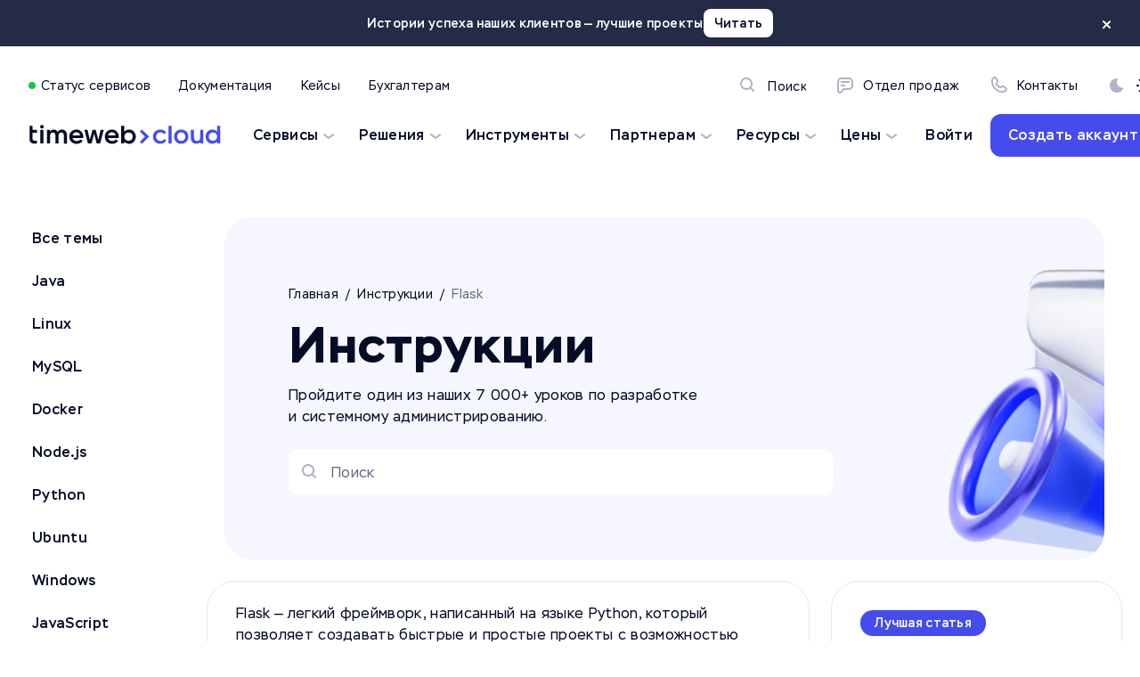

--- FILE ---
content_type: text/html;charset=utf-8
request_url: https://timeweb.cloud/tutorials/flask
body_size: 82090
content:
<!DOCTYPE html><html><head><meta charset="utf-8"><meta name="viewport" content="width=device-width, initial-scale=1"><title>Flask | Инструкции Timeweb Cloud</title><link rel="preload" href="/fonts/stem/Stem-Regular-TW.woff2" as="font" type="font/woff2" crossorigin="anonymous"><link rel="preload" href="/fonts/stem/Stem-Medium-TW.woff2" as="font" type="font/woff2" crossorigin="anonymous"><link rel="preload" href="/fonts/stem/Stem-Bold-TW.woff2" as="font" type="font/woff2" crossorigin="anonymous"><link rel="stylesheet" href="/fonts/stem/index.css"><style>:root{--font-family-regular:"Stem-Regular",arial,sans-serif;--font-family-medium:"Stem-Medium",arial,sans-serif;--font-family-bold:"Stem-Bold",arial,sans-serif;--header-shift:0;--header-topliner-height:52px;--gap-4:4px;--gap-8:8px;--gap-12:12px;--gap-16:16px;--gap-20:20px;--gap-24:24px;--gap-28:28px;--gap-32:32px;--gap-40:40px;--gap-48:48px;--gap-64:64px;--gap-72:72px;--gap-90:90px;--corners-xxs:8px;--corners-xs:12px;--corners-sm:16px;--paddings-card-sm:24px;--paddings-content:20px;--paddings-control-sm:10px 20px;--corners-md:24px;--paddings-card-md:36px;--paddings-control-xs:6px 12px;--paddings-control-md:10px 20px;--corners-xl:32px;--paddings-card-xl:40px;--paddings-control-xl:10px 20px;--transition-all:all .2s ease-in-out;--transition-header:top .1s ease-in-out;--transition-bg:background-color .2s ease-in-out;--transition-color:color .2s ease-in-out;--screen-lg:1155px;--screen-xl:1392px;--width-header:1344px;--z-index-order:12;--z-index-info:10;--z-index-header:8;--z-index-topliner:9;--z-index-popup:1000}@media only screen and (max-width:375px){:root{--padding-section:48px}}@media only screen and (min-width:375px)and (max-width:428px){:root{--padding-section:56px}}@media only screen and (min-width:428px)and (max-width:762px){:root{--padding-section:72px}}@media only screen and (max-width:762px){:root{--box-x:6px;--box-bottom:12px;--box-shadow-surface-secondary:0 6px 12px 0 rgba(37,23,121,.06);--corners-card:var(--corners-sm);--gap:var(--gap-12);--header-tutorials-shift:-48px;--height-control-xs:29px;--height-control-sm:32px;--height-control-md:36px;--height-control-lg:44px;--height-control-xl:48px;--height-header:72px;--paddings-block:var(--paddings-card-xl);--paddings-card:20px;--paddings-header:16px var(--paddings-content)}}@media only screen and (min-width:762px){:root{--box-x:12px;--box-bottom:32px;--box-shadow-surface-secondary:0 12px 32px 0 rgba(37,23,121,.06);--corners-card:var(--corners-xl);--gap:var(--gap-24);--header-tutorials-shift:-92px;--height-control-xs:32px;--height-control-sm:36px;--height-control-md:40px;--height-control-lg:48px;--height-control-xl:52px;--height-header:156px;--paddings-block:94px;--paddings-card:var(--paddings-card-xl);--paddings-header:var(--paddings-content);--padding-section:128px}}.color-theme-light{--box-shadow-dropdown:0 12px 32px 0 rgba(37,23,121,.06);--surface-primary:#f5f6fe;--surface-primary-hover:#fff;--surface-primary-inverted:#181f38;--surface-secondary:#fff;--surface-secondary-hover:#fff;--surface-accent:#454cee;--surface-accent-hover:#1d20ee;--surface-line:#e4e6fd;--surface-line-hover:#d8dbfa;--surface-white:#fff;--surface-top-gradient:linear-gradient(180deg,var(--surface-primary) 0%,var(--surface-secondary) 100%);--text-disbled:#b1b4c1;--text-primary:#050c26;--text-primary-resources:#050c26;--text-primary-inverted:#fff;--text-secondary:#646b85;--text-black:#050c26;--text-white:#fff;--icon-primary:#b1b2c7;--icon-primary-hover:#b1b2c7;--icon-secondary:#050c26;--icon-secondary-hover:#050c26;--icon-accent:#454cee;--icon-accent-inverted:#fff;--icon-accent-hover:#454cee;--icon-white:#fff;--link-primary:#050c26;--link-primary-hover:#646b85;--link-secondary:#646b85;--link-secondary-hover:#050c26;--link-accent:#454cee;--link-accent-hover:#1d20ee;--link-white:#fff;--status-error:#ea4335;--status-success:#1cc14d;--status-warning:#fbbd04;--surface-secondary-rgb:255,255,255}.color-theme-dark{background:#181f38;--box-shadow-dropdown:none;--surface-primary:#181f38;--surface-primary-hover:#242b47;--surface-primary-inverted:#f5f6fe;--surface-secondary:#050c26;--surface-secondary-hover:#050c26;--surface-accent:#454cee;--surface-accent-hover:#1d20ee;--surface-line:#242b47;--surface-line-hover:#242b47;--surface-white:#fff;--surface-top-gradient:linear-gradient(180deg,var(--surface-primary) 0%,var(--surface-secondary) 100%);--text-disbled:#444b66;--text-primary:#fff;--text-primary-inverted:#050c26;--text-primary-resources:#969caf;--text-secondary:#78819d;--text-black:#050c26;--text-white:#fff;--icon-primary:#646b85;--icon-primary-hover:#646b85;--icon-secondary:#fff;--icon-secondary-hover:#fff;--icon-accent:#fff;--icon-accent-inverted:#454cee;--icon-accent-hover:#fff;--icon-white:#fff;--link-primary:#fff;--link-primary-hover:#78819d;--link-secondary:#78819d;--link-secondary-hover:#fff;--link-accent:#fff;--link-accent-hover:#78819d;--link-white:#fff;--status-error:#ea4335;--status-success:#1cc14d;--status-warning:#fbbc05;--box-shadow-surface-secondary:none;--surface-secondary-rgb:5,12,38}.color-theme-prime{--box-shadow-dropdown:none;--surface-primary:linear-gradient(123deg,hsla(0,0%,100%,.15) 13.53%,hsla(0,0%,100%,.05) 94.31%);--surface-primary-hover:linear-gradient(123deg,hsla(0,0%,100%,.15) 13.53%,hsla(0,0%,100%,.05) 94.31%);--surface-secondary:#000;--surface-secondary-hover:#000;--surface-accent:#454cee;--surface-accent-hover:#1d20ee;--surface-line:#363636;--surface-line-hover:#242b47;--surface-white:#fff;--surface-top-gradient:linear-gradient(180deg,var(--surface-primary) 0%,var(--surface-secondary) 100%);--text-disbled:#444b66;--text-primary:#fff;--text-primary-inverted:#050c26;--text-primary-resources:#969caf;--text-secondary:#8b8b8b;--text-black:#050c26;--text-white:#fff;--icon-primary:#666;--icon-primary-hover:#666;--icon-secondary:#fff;--icon-secondary-hover:#fff;--icon-accent:#fff;--icon-accent-inverted:#454cee;--icon-accent-hover:#fff;--icon-white:#fff;--link-primary:#fff;--link-primary-hover:#8b8b8b;--link-secondary:#8b8b8b;--link-secondary-hover:#fff;--link-accent:#fff;--link-accent-hover:#1d20ee;--link-white:#fff;--status-error:#ea4335;--status-success:#1cc14d;--status-warning:#fbbc05;--box-shadow-surface-secondary:none;--surface-secondary-rgb:0,0,0}html:has(.color-theme-light){background:#f5f6fe}html:has(.color-theme-dark){background:#181f38}html:has(.color-theme-prime){background:#000}*{margin:0;padding:0}::-moz-selection{background:var(--surface-accent);color:#fff}::selection{background:var(--surface-accent);color:#fff}html{margin-right:calc(-100vw + 100%);overflow-x:hidden;scrollbar-color:#454cee transparent}body,html{font-family:var(--font-family-regular);-webkit-font-smoothing:antialiased;text-rendering:optimizeLegibility;-webkit-text-size-adjust:100%;-moz-text-size-adjust:100%;text-size-adjust:100%;-webkit-transition:padding-top 200 ease-in-out;-moz-transition:padding-top 200 ease-in-out;transition:padding-top 200 ease-in-out}@media screen and (-webkit-min-device-pixel-ratio:0){body input,body select,body textarea,html input,html select,html textarea{font-size:16px}}body img.lazyLoad,html img.lazyLoad{opacity:0}body img.lazyLoad.isLoaded,body picture.isLoaded img,html img.lazyLoad.isLoaded,html picture.isLoaded img{opacity:1}video{-webkit-backface-visibility:hidden;-moz-backface-visibility:hidden;-webkit-mask-image:-webkit-radial-gradient(#fff,#000)}mark{background-color:var(--surface-accent);border-radius:4px;color:var(--text-white);padding:0 2px}@media only screen and (max-width:762px){.force{display:inline}br:not(.force){display:none}}.showOnlyMobile{display:initial!important}@media only screen and (min-width:762px){.showOnlyMobile{display:none!important}}body a{color:var(--link-accent);cursor:pointer;text-decoration:none;-webkit-transition:var(--transition-color);-moz-transition:var(--transition-color);transition:var(--transition-color)}body a:hover{color:var(--link-accent-hover)}.layout a,.layout div,.layout pre,.layout section{-webkit-box-sizing:border-box;-moz-box-sizing:border-box;box-sizing:border-box}.layout .link-accent{color:var(--link-accent);-webkit-transition:var(--transition-color);-moz-transition:var(--transition-color);transition:var(--transition-color)}.layout .link-accent:hover{color:var(--link-accent-hover)}.body1,.body2,.caption1,h1,h2,h3,h4,h5,h6{color:var(--text-primary)}.body1,.body2,.caption1,.font-normal,h1,h2,h3,h4,h5,h6{font-style:normal;font-weight:400}.body1,.body2,.layout .link-accent,.link-icon-secondary,.link-primary,.link-secondary,.regular{font-family:var(--font-family-regular)}.layout .link-accent.medium,.medium{font-family:var(--font-family-medium)}.bold,h1,h2,h3,h4,h5,h6{font-family:var(--font-family-bold)}.icon-primary{color:var(--icon-primary)}.icon-secondary{color:var(--icon-secondary)}.icon-accent{color:var(--icon-accent)}.link-primary{color:var(--link-primary);-webkit-transition:var(--transition-color);-moz-transition:var(--transition-color);transition:var(--transition-color)}.link-primary:hover{color:var(--link-primary-hover)}.link-secondary{color:var(--link-secondary);-webkit-transition:var(--transition-color);-moz-transition:var(--transition-color);transition:var(--transition-color)}.link-secondary:hover{color:var(--link-secondary-hover)}.link-icon-secondary{color:var(--icon-secondary);-webkit-transition:var(--transition-color);-moz-transition:var(--transition-color);transition:var(--transition-color)}.link-icon-secondary:hover{color:var(--icon-secondary-hover)}.surface-accent{color:var(--surface-accent)}.text-center{text-align:center}.text-primary{color:var(--text-primary)}.text-secondary{color:var(--text-secondary)}.text-white{color:var(--text-white)}.text-link-accent{color:var(--link-accent)}.text-link-primary{color:var(--link-primary)}.text-link-secondary{color:var(--link-secondary)}.content-w-lg,.content-w-md,.content-w-sm,.content-w-xl,.wx-auto{margin-left:auto;margin-right:auto}.content-w-lg,.content-w-md,.content-w-sm,.content-w-xl,.w-full{width:100%}@media only screen and (min-width:762px){.content-w-sm{max-width:762px}}@media screen and (max-width:762px){.content-w-sm{padding-left:var(--paddings-content);padding-right:var(--paddings-content)}}@media only screen and (min-width:762px){.content-w-md{max-width:920px}}@media screen and (max-width:920px){.content-w-md{padding-left:var(--paddings-content);padding-right:var(--paddings-content)}}@media only screen and (min-width:762px){.content-w-lg{max-width:1155px}}@media screen and (max-width:1155px){.content-w-lg{padding-left:var(--paddings-content);padding-right:var(--paddings-content)}}@media only screen and (min-width:762px){.content-w-xl{max-width:1392px}}@media screen and (max-width:1392px){.content-w-xl{padding-left:var(--paddings-content);padding-right:var(--paddings-content)}}.overlay,.overlay-bt{background:var(--surface-secondary);display:-webkit-box;display:-webkit-flex;display:-moz-box;display:flex;-webkit-box-align:center;-webkit-align-items:center;-moz-box-align:center;align-items:center;-webkit-box-pack:center;-webkit-justify-content:center;-moz-box-pack:center;justify-content:center}@media only screen and (min-width:762px){.overlay,.overlay-bt{border-radius:var(--corners-card)}.overlay-bt{border-radius:var(--corners-card) var(--corners-card) 0 0}}.pointer{cursor:pointer}.h1,h1{font-size:28px;letter-spacing:1.12px;line-height:110%}@media only screen and (min-width:762px){.h1,h1{font-size:56px;line-height:100%}}.h2,h2{font-size:24px;letter-spacing:.8px;line-height:110%}@media only screen and (min-width:762px){.h2,h2{font-size:40px}}.h3,h3{font-size:20px;letter-spacing:.56px;line-height:120%}@media only screen and (min-width:762px){.h3,h3{font-size:28px}}.h4,h4{font-size:18px;letter-spacing:.48px;line-height:120%}@media only screen and (min-width:762px){.h4,h4{font-size:24px}}.h5,h5{font-size:16px;letter-spacing:.4px;line-height:130%}@media only screen and (min-width:762px){.h5,h5{font-size:20px;line-height:140%}}.h6,h6{font-size:16px;letter-spacing:.4px;line-height:130%}@media only screen and (min-width:762px){.h6,h6{line-height:150%}}.body1{font-size:14px;letter-spacing:.32px;line-height:140%}@media only screen and (min-width:762px){.body1{font-size:16px;line-height:150%}}.body2{font-size:12px;letter-spacing:.28px;line-height:140%}@media only screen and (min-width:762px){.body2{font-size:14px}}.caption1{font-size:12px;line-height:150%}.ymap-container{border-radius:var(--corners-xl);-webkit-filter:grayscale(100%);filter:grayscale(100%);height:480px;overflow:hidden;-webkit-transition:var(--transition-all);-moz-transition:var(--transition-all);transition:var(--transition-all)}.ymap-container:hover{-webkit-filter:initial;filter:none}@media only screen and (min-width:762px){.color-theme-prime .bordered{border:1px solid #3e3e3e}}.page-enter-active,.page-leave-active,.slide-fade-enter-active,.slide-fade-leave-active{-webkit-transition:all .1s ease-in-out;-moz-transition:all .1s ease-in-out;transition:all .1s ease-in-out}.page-enter,.page-leave-to{opacity:0;-webkit-transform-origin:50% 50%;-moz-transform-origin:50% 50%;-ms-transform-origin:50% 50%;transform-origin:50% 50%}.slide-fade-enter,.slide-fade-leave-to{opacity:0;-webkit-transform:translateY(-30px);-moz-transform:translateY(-30px);-ms-transform:translateY(-30px);transform:translateY(-30px)}.slide-enter-to,.slide-leave{max-height:180px;overflow:hidden}.fade-enter-active,.fade-leave-active{-webkit-transition:var(--transition-default);-moz-transition:var(--transition-default);transition:var(--transition-default)}.fade-enter,.fade-leave-to{opacity:0}</style><style>.vue-affix{position:relative}.affix{position:fixed}.affix-bottom{position:relative}</style><style>.twLoader--Ta8G{display:-webkit-box;display:-webkit-flex;display:-moz-box;display:flex;-webkit-box-align:center;-webkit-align-items:center;-moz-box-align:center;align-items:center;-webkit-box-pack:center;-webkit-justify-content:center;-moz-box-pack:center;height:20px;justify-content:center;width:auto}.dot--SIpd{-webkit-animation-timing-function:cubic-bezier(0,1,1,0);-moz-animation-timing-function:cubic-bezier(0,1,1,0);animation-timing-function:cubic-bezier(0,1,1,0);border-radius:50%;height:8px;width:8px}.dot--SIpd:first-child{animation:lds-ellipsis--VXJr .6s infinite alternate-reverse;-webkit-animation-delay:0s;-moz-animation-delay:0s;animation-delay:0s}.dot--SIpd:nth-child(2){animation:lds-ellipsis--VXJr .6s infinite alternate-reverse;-webkit-animation-delay:.3s;-moz-animation-delay:.3s;animation-delay:.3s}.dot--SIpd:nth-child(3){animation:lds-ellipsis--VXJr .6s infinite alternate-reverse;-webkit-animation-delay:.6s;-moz-animation-delay:.6s;animation-delay:.6s}.dotMiddle--4q2a{margin:0 6px}.blue--QEC .dot--SIpd{background:var(--surface-accent)}.white--wIQt .dot--SIpd{background:var(--text-white)}@-webkit-keyframes lds-ellipsis--VXJr{0%{-webkit-transform:scale(0);transform:scale(0)}to{-webkit-transform:scale(1.2);transform:scale(1.2)}}@-moz-keyframes lds-ellipsis--VXJr{0%{-moz-transform:scale(0);transform:scale(0)}to{-moz-transform:scale(1.2);transform:scale(1.2)}}@keyframes lds-ellipsis--VXJr{0%{-webkit-transform:scale(0);-moz-transform:scale(0);transform:scale(0)}to{-webkit-transform:scale(1.2);-moz-transform:scale(1.2);transform:scale(1.2)}}</style><style>.wrapper .icon[data-v-014007a1]{display:block}.wrapper__svg-is-inherit[data-v-014007a1]{color:inherit}</style><style>.errorMessage--311k{color:var(--status-error)!important}.noWhitespaceWrap--HO55{white-space:nowrap}.warningMessage--tbWX{color:var(--status-warning)!important}</style><style>.twButtonWrapper--FWl{display:grid;gap:var(--gap-8);width:-webkit-max-content;width:-moz-max-content;width:max-content}.twButtonWrapper--FWl.expanded--xCEe{width:100%}@media only screen and (min-width:762px){.twButtonWrapper--FWl:not(.expanded--xCEe) .content--9BX{width:-webkit-max-content;width:-moz-max-content;width:max-content}}.twButton--ZRO{border:none;border-radius:var(--corners-xs);cursor:pointer;-webkit-transition:var(--transition-all);-moz-transition:var(--transition-all);transition:var(--transition-all);width:100%}.twButton--ZRO .content--9BX{padding:var(--paddings-control-md)}.twButton--ZRO .iconDivider--GPwf{background-color:var(--surface-line);-webkit-transition:inherit;-moz-transition:inherit;transition:inherit}.twButton--ZRO:active:not(.disabled--v91V):not(.loading--ndxF){-webkit-transform:translateY(1px);-moz-transform:translateY(1px);-ms-transform:translateY(1px);transform:translateY(1px)}.twButton--ZRO.hovered--dAha:not(.disabled--v91V):not(.loading--ndxF),.twButton--ZRO:hover:not(.disabled--v91V):not(.loading--ndxF){background-color:var(--surface-line)}.icon--yT4{padding-left:14px;padding-right:14px}.disabled--v91V,.loading--ndxF{cursor:not-allowed}.content--9BX{-webkit-transition:inherit;-moz-transition:inherit;transition:inherit}.content--9BX,.iconWrapper--Yd8o{display:-webkit-box;display:-webkit-flex;display:-moz-box;display:flex;-webkit-box-align:center;-webkit-align-items:center;-moz-box-align:center;align-items:center;-webkit-box-pack:center;-webkit-justify-content:center;-moz-box-pack:center;justify-content:center}.content--9BX.withoutDivider--g32r,.iconWrapper--Yd8o.withoutDivider--g32r{margin-right:8px}.contentCenter--1WLM{margin:0 auto}.disabled--v91V .content--9BX{color:var(--text-secondary)!important}@media only screen and (max-width:762px){.iconWrapperDisabled--lH7E{display:none}.iconWrapperEnabled--xFEF{-webkit-box-align:end!important;-webkit-align-items:flex-end!important;-moz-box-align:end!important;align-items:flex-end!important}}.iconDivider--GPwf{height:20px;margin:0 16px;width:1px}.xs--VGhE{border-radius:var(--corners-xxs);height:var(--height-control-xs)}.xs--VGhE .content--9BX{font-size:12px;letter-spacing:.24px;line-height:140%;padding:var(--paddings-control-xs)}@media only screen and (min-width:762px){.xs--VGhE .content--9BX{font-size:14px;letter-spacing:.28px}}.lg--Wun3{height:var(--height-control-lg)}.xl--EoxI{height:var(--height-control-xl)}.transparent--4N54{background-color:transparent}.transparent--4N54.hovered--dAha:not(.disabled--v91V):not(.loading--ndxF),.transparent--4N54:hover:not(.disabled--v91V):not(.loading--ndxF){background-color:transparent}.blue--JDwx{background-color:var(--surface-accent)}.blue--JDwx.hovered--dAha:not(.disabled--v91V):not(.loading--ndxF),.blue--JDwx:hover:not(.disabled--v91V):not(.loading--ndxF){background-color:var(--surface-accent-hover)}.blueLight--kzyZ{background-color:var(--surface-primary)}.blueLight--kzyZ.hovered--dAha:not(.disabled--v91V):not(.loading--ndxF),.blueLight--kzyZ:hover:not(.disabled--v91V):not(.loading--ndxF){background-color:var(--surface-primary-hover)}.grayscale--ut0B,.white--csg{background-color:var(--surface-secondary)}.grayscale--ut0B.hovered--dAha:not(.disabled--v91V):not(.loading--ndxF),.grayscale--ut0B:hover:not(.disabled--v91V):not(.loading--ndxF),.white--csg.hovered--dAha:not(.disabled--v91V):not(.loading--ndxF),.white--csg:hover:not(.disabled--v91V):not(.loading--ndxF){background-color:var(--surface-secondary-hover)}.topline--Wbf3,.whiteAllTheme--6Yfs{background-color:var(--surface-white)}.topline--Wbf3.hovered--dAha:not(.disabled--v91V):not(.loading--ndxF),.topline--Wbf3:hover:not(.disabled--v91V):not(.loading--ndxF),.whiteAllTheme--6Yfs.hovered--dAha:not(.disabled--v91V):not(.loading--ndxF),.whiteAllTheme--6Yfs:hover:not(.disabled--v91V):not(.loading--ndxF){background-color:var(--surface-white)}.gray--v1SM{background-color:#ffffff1a}.gray--v1SM .content--9BX{color:var(--text-white)}.gray--v1SM.hovered--dAha:not(.disabled--v91V):not(.loading--ndxF),.gray--v1SM:hover:not(.disabled--v91V):not(.loading--ndxF){background-color:#fff3}.white--csg.hovered--dAha:not(.disabled--v91V):not(.loading--ndxF),.white--csg:hover:not(.disabled--v91V):not(.loading--ndxF){-webkit-box-shadow:var(--box-shadow-surface-secondary);box-shadow:var(--box-shadow-surface-secondary)}.blueLight--kzyZ.hovered--dAha:not(.disabled--v91V):not(.loading--ndxF) .iconDivider--GPwf,.blueLight--kzyZ:hover:not(.disabled--v91V):not(.loading--ndxF) .iconDivider--GPwf,.grayscale--ut0B.hovered--dAha:not(.disabled--v91V):not(.loading--ndxF) .iconDivider--GPwf,.grayscale--ut0B:hover:not(.disabled--v91V):not(.loading--ndxF) .iconDivider--GPwf,.white--csg.hovered--dAha:not(.disabled--v91V):not(.loading--ndxF) .iconDivider--GPwf,.white--csg:hover:not(.disabled--v91V):not(.loading--ndxF) .iconDivider--GPwf{background:var(--surface-line-hover)}.textTheme--Ka7C.transparent--4N54 .content--9BX{color:var(--link-accent)}.textTheme--Ka7C.transparent--4N54.hovered--dAha:not(.disabled--v91V):not(.loading--ndxF) .content--9BX,.textTheme--Ka7C.transparent--4N54:hover:not(.disabled--v91V):not(.loading--ndxF) .content--9BX{color:var(--link-accent-hover)}.textTheme--Ka7C.blue--JDwx .content--9BX{color:var(--link-white)}.textTheme--Ka7C.blue--JDwx .iconDivider--GPwf{background-color:var(--icon-white)}.textTheme--Ka7C.blueLight--kzyZ .content--9BX,.textTheme--Ka7C.white--csg .content--9BX{color:var(--link-accent)}.textTheme--Ka7C.white--csg.hovered--dAha:not(.disabled--v91V):not(.loading--ndxF) .content--9BX,.textTheme--Ka7C.white--csg:hover:not(.disabled--v91V):not(.loading--ndxF) .content--9BX{color:var(--link-accent-hover)}.textTheme--Ka7C.whiteAllTheme--6Yfs .content--9BX{color:var(--surface-accent)}.textTheme--Ka7C.whiteAllTheme--6Yfs.hovered--dAha:not(.disabled--v91V):not(.loading--ndxF) .content--9BX,.textTheme--Ka7C.whiteAllTheme--6Yfs:hover:not(.disabled--v91V):not(.loading--ndxF) .content--9BX{color:var(--surface-accent-hover)}.textTheme--Ka7C.topline--Wbf3 .content--9BX{color:var(--text-black)}.textTheme--Ka7C.grayscale--ut0B .content--9BX{color:var(--link-primary)}.textTheme--Ka7C.grayscale--ut0B.hovered--dAha:not(.disabled--v91V):not(.loading--ndxF) .content--9BX,.textTheme--Ka7C.grayscale--ut0B:hover:not(.disabled--v91V):not(.loading--ndxF) .content--9BX{color:var(--link-primary-hover)}.textInherit--Hq4G .content--9BX{color:inherit}.hoverAlt--nphY{background:var(--surface-secondary)!important}.hoverAlt--nphY svg{-webkit-transition:var(--transition-all);-moz-transition:var(--transition-all);transition:var(--transition-all)}.hoverAlt--nphY.hovered--dAha:not(.disabled--v91V):not(.loading--ndxF) svg,.hoverAlt--nphY:hover:not(.disabled--v91V):not(.loading--ndxF) svg{-webkit-transform:scale(1.17);-moz-transform:scale(1.17);-ms-transform:scale(1.17);transform:scale(1.17)}</style><style>.picture--Jn5e img{display:block;-o-object-fit:contain;object-fit:contain}.picture--Jn5e .heightAligned--p9n3{max-height:100%;width:auto}.picture--Jn5e .widthAligned--eqC{height:auto;width:100%}</style><style>.pageSection--WZ3N{padding-top:var(--padding-section)}.pageSection--WZ3N.zeroTopPadding--30EQ{padding-top:0}.header--Up0X{margin-bottom:var(--paddings-content);text-align:center}.titleAlignLeft--2epM{text-align:left}@media only screen and (min-width:762px){.marginNone--yjym{margin-bottom:0}}.margin12--RCs{margin-bottom:12px}@media only screen and (min-width:762px){.marginSm--lJOM{margin-bottom:20px}.marginMd--Dwmg{margin-bottom:24px}.marginLg--sOZC{margin-bottom:32px}.marginXl--6zVw{margin-bottom:48px}.marginXxl--doz{margin-bottom:64px}}.headerBreakWord--nX9a .title--gw5H{word-break:break-all}.subTitle--YHTy{margin-top:16px}.full--GYBG{overflow:hidden;width:100%}@media only screen and (min-width:762px){.full--GYBG{margin-bottom:32px}}.full--GYBG .header--Up0X{margin-left:var(--paddings-content);margin-right:var(--paddings-content)}</style><style>@charset "UTF-8";.tooltipBox--coDl{cursor:pointer;display:grid;justify-items:center;position:relative}.tooltipContent--195k{width:100%}.tooltipArrow--CcFg{height:10px;position:absolute;width:10px}.tooltipArrow--CcFg:before{content:"";height:10px;left:0;position:absolute;top:0;-webkit-transform:rotate(45deg);-moz-transform:rotate(45deg);-ms-transform:rotate(45deg);transform:rotate(45deg);width:10px}.tooltip--GQec{border-radius:4px;bottom:-webkit-calc(100% + 5px);bottom:-moz-calc(100% + 5px);bottom:calc(100% + 5px);color:var(--text-primary);max-width:220px;opacity:0;padding:12px 16px;position:absolute;text-align:center;-webkit-transition:var(--transition-all);-moz-transition:var(--transition-all);transition:var(--transition-all);-webkit-transition-property:visibility,opacity;-moz-transition-property:visibility,opacity;transition-property:visibility,opacity;visibility:hidden;width:-webkit-max-content;width:-moz-max-content;width:max-content;z-index:3}.tooltip--GQec[data-popper-placement^=top]>.tooltipArrow--CcFg{bottom:-4px}.tooltip--GQec[data-popper-placement^=bottom]>.tooltipArrow--CcFg{top:-4px}.tooltip--GQec[data-popper-placement^=left]>.tooltipArrow--CcFg{right:-4px}.tooltip--GQec[data-popper-placement^=right]>.tooltipArrow--CcFg{left:-4px}.tooltip--GQec.bg-primary--qZYG{background:var(--surface-primary)}.tooltip--GQec.bg-primary--qZYG .tooltipArrow--CcFg:before{background:var(--surface-primary)}.tooltip--GQec.bg-secondary--bGd3{background:var(--surface-secondary)}.tooltip--GQec.bg-secondary--bGd3 .tooltipArrow--CcFg:before{background:var(--surface-secondary)}.tooltip--GQec.bg-icon-secondary--ZOrW{background:var(--icon-secondary);color:var(--surface-secondary)}.tooltip--GQec.bg-icon-secondary--ZOrW .tooltipArrow--CcFg:before{background:var(--icon-secondary)}.tooltipBox--coDl:hover .tooltip--GQec,.tooltipBox--coDl:hover .tooltipList--uZKJ{opacity:1;visibility:visible}.tooltipList--uZKJ{background:var(--icon-secondary);border-radius:var(--corners-sm);bottom:-webkit-calc(100% + 5px);bottom:-moz-calc(100% + 5px);bottom:calc(100% + 5px);color:var(--surface-secondary);opacity:0;padding:20px 20px 20px 12px;position:absolute;text-align:start;-webkit-transition:var(--transition-all);-moz-transition:var(--transition-all);transition:var(--transition-all);-webkit-transition-property:visibility,opacity;-moz-transition-property:visibility,opacity;transition-property:visibility,opacity;visibility:hidden;width:-webkit-max-content;width:-moz-max-content;width:max-content;z-index:1}.tooltipList--uZKJ ul{list-style:none;padding-left:0}.tooltipList--uZKJ li{padding-left:16px;position:relative}.tooltipList--uZKJ li:before{content:"•";font-size:14px;left:6px;position:absolute}</style><style>@charset "UTF-8";.twCard--EqFG{border-radius:var(--corners-card);display:grid;-webkit-transition:var(--transition-all);-moz-transition:var(--transition-all);transition:var(--transition-all)}.twCard--EqFG.hasBg--GT3h .content--IUxW{z-index:2}.twCard--EqFG.overflowHidden--QmH6{overflow:hidden}.twCard--EqFG .labelWrapper--qbK{position:absolute;right:24px;top:24px}.twCard--EqFG .labelWrapperSecond--ylvw{position:relative}.twCard--EqFG .tooltip--RRiJ{text-align:left}@media only screen and (min-width:762px){.twCard--EqFG .tooltip--RRiJ{max-width:320px;width:320px}}.twCard--EqFG .labelSnippet--dxSC{background:var(--surface-accent);border-radius:var(--corners-xl);color:var(--text-white);padding:6px 10px}.relative--gfhQ{position:relative}.disabled--XI05{pointer-events:none}.withBgBotom--ob57{-webkit-align-content:space-between;align-content:space-between}.withBgBotom--ob57 .bg--kr3a{height:auto;max-width:100%}.withBgRight--VNv{position:relative}.withBgRight--VNv .bg--kr3a{bottom:0;position:absolute;right:0;top:0;z-index:1}.withBgRight--VNv .bg--kr3a img{max-height:100%;max-width:100%}.withBgRightTop--kh4g{position:relative}.withBgRightTop--kh4g .bg--kr3a{max-height:72px;max-width:72px;position:absolute;right:40px;top:40px;z-index:1}.withBgRightTop--kh4g .bg--kr3a img{max-height:100%;max-width:100%}.content--IUxW{padding:var(--paddings-card)}@media only screen and (min-width:762px){.content--IUxW.paddingNone--xERT{padding:0}.content--IUxW.paddingXxs--Yow2{padding:24px}.content--IUxW.paddingXs--YXlY{padding:32px}.content--IUxW.paddingMd--HAyo{padding:40px}.content--IUxW.paddingSm--NS7Q{padding:36px}.content--IUxW.paddingXl--s70{padding:68px}.content--IUxW.paddingXxl--9yBe{padding:72px}}.content--IUxW.alignBtnBottom--QuVW{-webkit-flex-direction:column;flex-direction:column}.content--IUxW.alignBtnBottom--QuVW,.content--IUxW.alignBtnBottom--QuVW .textContent--cFP7{display:-webkit-box;display:-webkit-flex;display:-moz-box;display:flex;-webkit-box-orient:vertical;-webkit-box-direction:normal;-moz-box-orient:vertical;-moz-box-direction:normal}.content--IUxW.alignBtnBottom--QuVW .textContent--cFP7{-webkit-box-flex:1;-webkit-flex:1;-moz-box-flex:1;flex:1;-webkit-flex-direction:column;flex-direction:column}.content--IUxW.alignBtnBottom--QuVW .textContent--cFP7 .btn--jVPa{-webkit-box-flex:1;-webkit-flex:1;-moz-box-flex:1;flex:1}.content--IUxW.alignBtnBottom--QuVW .textContent--cFP7 .btn--jVPa>*{-webkit-align-self:flex-end;align-self:flex-end}.content--IUxW.alignBtnBottom--QuVW .textContent--cFP7 .link--h3hQ{-webkit-box-flex:1;-webkit-flex:1;-moz-box-flex:1;display:-webkit-box;display:-webkit-flex;display:-moz-box;display:flex;flex:1;-webkit-box-align:end;-webkit-align-items:flex-end;-moz-box-align:end;align-items:flex-end}.contentFlex--HOls{display:-webkit-box;display:-webkit-flex;display:-moz-box;display:flex;-webkit-box-pack:justify;-webkit-justify-content:space-between;-moz-box-pack:justify;justify-content:space-between}@media only screen and (min-width:762px){.contentFlexDesktop--TLW{display:-webkit-box;display:-webkit-flex;display:-moz-box;display:flex}}.bg-accent--4oET{background:var(--surface-accent)}.bg-accent--4oET.withHover--YU4O:hover{background:var(--surface-accent-hover);-webkit-box-shadow:var(--box-shadow-surface-secondary);box-shadow:var(--box-shadow-surface-secondary);cursor:pointer}.bg-accent--4oET.noShadow--Awi9:hover{background-color:var(--surface-accent);-webkit-box-shadow:none;box-shadow:none}.bg-primary--LJQh{background:var(--surface-primary)}.bg-primary--LJQh.withHover--YU4O:hover{background:var(--surface-primary-hover);-webkit-box-shadow:var(--box-shadow-surface-secondary);box-shadow:var(--box-shadow-surface-secondary);cursor:pointer}.bg-primary--LJQh.noShadow--Awi9:hover{background-color:var(--surface-primary);-webkit-box-shadow:none;box-shadow:none}.bg-secondary--jwOJ{background:var(--surface-secondary)}.iconWrapper--bTi{margin-bottom:12px}@media only screen and (min-width:762px){.iconWrapper--bTi{margin-bottom:24px}}.iconWrapper--bTi:has(.image--qmp4){height:48px;width:48px}.iconWrapper--bTi:has(.imageSizeSm--OEuJ){height:36px;width:36px}.iconWrapper--bTi:has(.imageSizeMd--b50z){height:56px;width:56px}.iconWrapper--bTi:has(.imageSizeXl--kisN){height:72px;width:72px}.iconWrapper--bTi:has(.imageSize120--MAU4){height:120px;width:120px}.iconWrapper--bTi:has(.imageSize180--sMzb){height:180px;width:180px}.iconList--FoH4{display:-webkit-box;display:-webkit-flex;display:-moz-box;display:flex;gap:var(--gap-8)}.iconWrapperLeft--lNRw{margin-bottom:var(--gap-16);margin-right:0}@media only screen and (min-width:762px){.iconWrapperLeft--lNRw{margin-bottom:0;margin-right:var(--gap-16)}}@media only screen and (max-width:762px){.iconWrapperRight--WlG7{display:none}}@media only screen and (min-width:762px){.iconWrapperRight--WlG7{margin-bottom:0;margin-left:var(--gap);-webkit-box-ordinal-group:2;-webkit-order:1;-moz-box-ordinal-group:2;order:1}}.iconWrapperWithText--q2A1{display:-webkit-box;display:-webkit-flex;display:-moz-box;display:flex;gap:8px;margin-bottom:16px}.titleWithIcon--O8ol{margin-top:15px}.image--qmp4{height:48px;width:48px}@media only screen and (max-width:762px){.image--qmp4.imageSizeSm--OEuJ{height:36px;width:36px}}@media only screen and (min-width:762px){.image--qmp4.imageSizeMd--b50z{height:56px;width:56px}.image--qmp4.imageSizeXl--kisN{height:72px;width:72px}.image--qmp4.imageSize120--MAU4{height:120px;width:120px}.image--qmp4.imageSize180--sMzb{height:180px;width:180px}}.textContentWrapperFullHeight--cEEG{height:100%}.titleWrapper--1Rp3{display:grid;gap:var(--gap-4)}.titleMarginNone--piEk{margin-bottom:0}.titleMarginXxs--Ag1H{margin-bottom:4px}.titleMarginXs--lsBA{margin-bottom:8px}.titleMarginMd--R19,.titleMarginSm--gpSf{margin-bottom:12px}@media only screen and (min-width:762px){.titleMarginMd--R19{margin-bottom:20px}}.titleMarginLg--QnzZ{margin-bottom:12px}@media only screen and (min-width:762px){.titleMarginLg--QnzZ{margin-bottom:24px}}.titleMarginXl--puCR{margin-bottom:14px}@media only screen and (min-width:762px){.titleMarginXl--puCR{margin-bottom:28px}}.titleMarginXxl--8ZPr{margin-bottom:16px}@media only screen and (min-width:762px){.titleMarginXxl--8ZPr{margin-bottom:32px}}.description--yfMX,.title--coDj{word-break:break-word}.description--yfMX ul{list-style:none}.description--yfMX ul li{padding-left:20px;position:relative}.description--yfMX ul li:before{content:"•";font-size:1rem;left:8px;position:absolute}.link--h3hQ{display:-webkit-box;display:-webkit-flex;display:-moz-box;display:flex;-webkit-box-align:center;-webkit-align-items:center;-moz-box-align:center;align-items:center;margin-top:20px}.link--h3hQ .arrowIcon--NUBQ{margin-left:8px;-moz-transition:none;transition:none;-webkit-transition:none}.btn--jVPa{margin-top:20px}@media only screen and (min-width:762px){.btn--jVPa{margin-top:24px}}.slotData--KF0M{height:100%}</style><style>.twCardGrid--Eh94{display:grid;gap:var(--gap);-webkit-box-align:start;-webkit-align-items:start;-moz-box-align:start;align-items:start}@media only screen and (min-width:762px){.twCardGrid--Eh94{grid-template-columns:repeat(3,minmax(auto,1fr))}}.start--Ir5k{-webkit-box-align:start;-webkit-align-items:start;-moz-box-align:start;align-items:start}.stretch--Q8E{-webkit-box-align:stretch;-webkit-align-items:stretch;-moz-box-align:stretch;align-items:stretch}</style><style>.wrapper--vrLb{display:grid;grid-template-columns:56px 1fr 56px;left:0;pointer-events:none;position:absolute;top:-webkit-calc(50% - 44px);top:-moz-calc(50% - 44px);top:calc(50% - 44px);width:100%;z-index:3}.prevButton--Ry92,.wrapper--vrLb{-webkit-box-align:center;-webkit-align-items:center;-moz-box-align:center;align-items:center}.prevButton--Ry92{cursor:pointer;display:-webkit-box;display:-webkit-flex;display:-moz-box;display:flex;grid-column:1;justify-self:start;pointer-events:auto;-webkit-transform:rotate(180deg);-moz-transform:rotate(180deg);-ms-transform:rotate(180deg);transform:rotate(180deg);-webkit-box-pack:center;-webkit-justify-content:center;-moz-box-pack:center;background-color:var(--surface-line);border-radius:50%;height:56px;justify-content:center;width:56px}.prevButton--Ry92:hover{background-color:var(--surface-line-hover)}.nextButton--1cxA{cursor:pointer;display:-webkit-box;display:-webkit-flex;display:-moz-box;display:flex;grid-column:3;justify-self:end;pointer-events:auto;-webkit-box-align:center;-webkit-align-items:center;-moz-box-align:center;align-items:center;-webkit-box-pack:center;-webkit-justify-content:center;-moz-box-pack:center;background-color:var(--surface-line);border-radius:50%;height:56px;justify-content:center;width:56px}.nextButton--1cxA:hover{background-color:var(--surface-line-hover)}</style><style>.scrolledContentWrapper--MAv1{overflow:auto!important;-ms-overflow-style:none;scrollbar-width:none}.scrolledContentWrapper--MAv1::-webkit-scrollbar{display:none}.scrolledContentWrapper--MAv1{margin-bottom:calc(var(--box-bottom)*-1);margin-top:calc(var(--box-x)*-1);padding-bottom:var(--box-bottom);padding-top:var(--box-x);scroll-behavior:smooth;-webkit-scroll-snap-type:x mandatory;-ms-scroll-snap-type:x mandatory;scroll-snap-type:x mandatory}.zeroTopPadding--zGus{padding-top:0!important}@media only screen and (max-width:762px){.scrolledContent--BIsU{padding:0 max(var(--paddings-content),(100% - var(--screen-xl))/2)}}.scrolledContent--BIsU{width:-webkit-fit-content;width:-moz-fit-content;width:fit-content}.snap--EOzb .scrolledContent--BIsU>*,.snap--EOzb .scrolledContent--BIsU>*>*{scroll-snap-align:start;scroll-snap-stop:always}@media only screen and (min-width:762px){.wrapper--aQyB{margin:0 auto;padding:0 28px;position:relative}.wrapperXl--RVe8{margin:0 auto;max-width:1448px}.wrapperLg--pJD5{margin:0 auto;max-width:1211px}}.grabbing--NElo{cursor:-moz-grabbing;cursor:grabbing;cursor:-webkit-grabbing}</style><style>@media only screen and (min-width:762px){.cardGrid--aBUL.cols-2--yZYr{grid-template-columns:repeat(2,minmax(auto,1fr))}.cardGrid--aBUL.cols-3--5lfe{grid-template-columns:repeat(3,minmax(auto,1fr))}.cardGrid--aBUL.cols-4--ppE7{grid-template-columns:repeat(4,minmax(auto,1fr))}}.contactsSection--xLa{padding-top:24px}@media only screen and (min-width:762px){.contactsSection--xLa{padding-top:68px}}</style><style>.pageContent--jEsX{margin-bottom:var(--padding-section);position:relative}@media only screen and (min-width:762px){.pageContent--jEsX{margin-left:auto;margin-right:auto;max-width:1155px;z-index:1}}.pageContent--jEsX ul{list-style:none;margin:20px 0}.topBlock--mMR{padding-bottom:32px}@media only screen and (max-width:762px){.topBlock--mMR{background:var(--surface-primary);padding:var(--paddings-card-xl) var(--paddings-card-xl) 32px var(--paddings-card-xl)!important}}@media only screen and (min-width:762px){.serviceSection--Zpy{z-index:2}}.image--p4jr{position:absolute;z-index:-1}.image--p4jr.image404--74xU{height:664px;right:-139px;top:40px;width:772px}.image--p4jr.imageEvents--Ew{height:700px;right:0;top:0;width:576px}.header--1Ylk{display:grid;gap:var(--gap)}@media only screen and (min-width:762px){.header--1Ylk{gap:40px}}.listNone--2mQu{list-style:none;margin:20px 0}.toHomeBtn--eIFv{margin-top:32px}</style><style>html{height:100%}</style><style>.toHomeBtn--vcvQ{margin-top:32px}</style><style>.layout{background:var(--surface-secondary);min-height:100vh}#content{margin-bottom:var(--padding-section);padding-top:var(--height-header)}</style><style>.fixed--FeGf{left:0;position:fixed;right:0;top:0;z-index:var(--z-index-header)}.header--3JDl{display:none;margin-right:calc(-100vw + 100%);-webkit-transition:var(--transition-header);-moz-transition:var(--transition-header);transition:var(--transition-header)}@media only screen and (min-width:762px){.header--3JDl{display:block}.header--3JDl.withTopliner--W7cE{top:var(--header-topliner-height)}}.logoSmallWrapper--hEo8,.logoWrapper--17K{-webkit-box-align:center;-webkit-align-items:center;-moz-box-align:center;align-items:center}.logoSmallWrapper--hEo8 .divider--N3Vw,.logoWrapper--17K .divider--N3Vw{background:var(--surface-line);height:40px;margin:0 20px 0 32px;width:1px}.logoWrapper--17K{display:none}.logoSmallWrapper--hEo8{display:-webkit-box;display:-webkit-flex;display:-moz-box;display:flex}@media only screen and (min-width:1264px){.logoWrapper--17K{display:-webkit-box;display:-webkit-flex;display:-moz-box;display:flex}.logoSmallWrapper--hEo8{display:none}}.headerBg--9qqp{-webkit-backdrop-filter:blur(8px);backdrop-filter:blur(8px);background:-webkit-gradient(linear,left top,left bottom,from(var(--surface-secondary)),to(rgba(var(--surface-secondary-rgb),.75)));background:-webkit-linear-gradient(top,var(--surface-secondary) 0,rgba(var(--surface-secondary-rgb),.75) 100%);background:-moz-linear-gradient(top,var(--surface-secondary) 0,rgba(var(--surface-secondary-rgb),.75) 100%);background:linear-gradient(180deg,var(--surface-secondary) 0,rgba(var(--surface-secondary-rgb),.75) 100%)}.headerBg--9qqp,.headerContent--yPkt{-webkit-transition:var(--transition-header);-moz-transition:var(--transition-header);transition:var(--transition-header)}.headerContent--yPkt{display:grid;gap:20px;margin:32px;max-width:var(--width-header)}@media only screen and (min-width:1344px){.headerContent--yPkt{margin:32px auto}}.pinned--cxku .headerContent--yPkt{margin:32px}@media only screen and (min-width:1344px){.pinned--cxku .headerContent--yPkt{margin:32px auto}}@media only screen and (min-width:762px){.pinned--cxku{top:var(--header-shift)}.pinned--cxku.withTopliner--W7cE{top:-webkit-calc(var(--header-topliner-height) + var(--header-shift));top:-moz-calc(var(--header-topliner-height) + var(--header-shift));top:calc(var(--header-topliner-height) + var(--header-shift))}}.headerMobile--70DW{display:block}@media only screen and (min-width:762px){.headerMobile--70DW{display:none}}.mainNav--SnH0{display:-webkit-box;display:-webkit-flex;display:-moz-box;display:flex}.signBlock--W9OY{margin-left:auto}@media only screen and (min-width:762px){div.topLinerShift--ylUF{top:-52px;-webkit-transition:var(--transition-header);-moz-transition:var(--transition-header);transition:var(--transition-header)}}</style><style>.core--OE{margin-right:calc(-100vw + 100%);position:fixed;z-index:var(--z-index-topliner)}@media only screen and (max-width:762px){.core--OE{background:#454cee;border-radius:var(--corners-sm);bottom:20px;display:-webkit-box;display:-webkit-flex;display:-moz-box;display:flex;left:20px;right:20px;-webkit-box-align:center;-webkit-align-items:center;-moz-box-align:center;align-items:center;padding:12px 16px}}@media only screen and (min-width:762px){.core--OE{background:#242b47;height:var(--header-topliner-height);left:0;right:0;top:0;-webkit-transition:var(--transition-header);-moz-transition:var(--transition-header);transition:var(--transition-header)}}.content--FaYR{display:-webkit-box;display:-webkit-flex;display:-moz-box;display:flex;-webkit-box-align:center;-webkit-align-items:center;-moz-box-align:center;align-items:center;-webkit-box-pack:justify;-webkit-justify-content:space-between;-moz-box-pack:justify;justify-content:space-between;margin:0 auto}@media only screen and (min-width:762px){.content--FaYR{height:100%;-webkit-box-pack:center;-webkit-justify-content:center;-moz-box-pack:center;gap:var(--gap-32);justify-content:center}}.text--PmM4{position:relative}@media only screen and (max-width:762px){.text--PmM4{margin-right:12px}}.close--l37r{color:var(--icon-white)}@media only screen and (max-width:762px){.close--l37r{margin-left:8px}}@media only screen and (min-width:762px){.close--l37r{position:absolute;right:25px;top:16px}.color-theme-prime .core--OE{background-color:var(--surface-secondary);background-image:var(--surface-primary)}}</style><style>.is-active-top-liner{padding-top:52px}</style><style>.core--5aBT{background:var(--surface-accent);height:4px;left:0;position:absolute;top:0;-webkit-transition:width .1s ease-in-out;-moz-transition:width .1s ease-in-out;transition:width .1s ease-in-out}</style><style>.scrollNavbar--Cv9s{display:-webkit-box;display:-webkit-flex;display:-moz-box;display:flex;height:24px}.searchContainer--bQat{cursor:pointer;margin:0 32px;position:relative;-webkit-transition:width .2s ease-in-out;-moz-transition:width .2s ease-in-out;transition:width .2s ease-in-out;width:89px;z-index:1}.searchContainer--bQat.active--kAs7{width:100%}.searchContainer--bQat .search--pKq{top:50%;-webkit-transform:translateY(-50%);-moz-transform:translateY(-50%);-ms-transform:translateY(-50%);transform:translateY(-50%)}.linkGroup--QT37{display:-webkit-box;display:-webkit-flex;display:-moz-box;display:flex}.right--KY2S{-webkit-box-flex:1;-webkit-flex:1;-moz-box-flex:1;flex:1;-webkit-box-pack:end;-webkit-justify-content:flex-end;-moz-box-pack:end;justify-content:flex-end}.link--gf3m{-webkit-box-flex:0;-webkit-flex:none;-moz-box-flex:0;display:-webkit-box;display:-webkit-flex;display:-moz-box;display:flex;flex:none;-webkit-box-align:center;-webkit-align-items:center;-moz-box-align:center;align-items:center;-webkit-transition:var(--transition-all);-moz-transition:var(--transition-all);transition:var(--transition-all)}.link--gf3m:not(:last-child){margin-right:32px}.link--gf3m .dot--fKrZ{background:var(--status-success);border-radius:50%;height:8px;margin-right:6px;width:8px}.linkIcon--1flr{margin-right:8px}</style><style>.header--X3Hz.searchWrapper--jk6a{background:var(--surface-secondary);display:grid;gap:12px;inset:0;overflow-y:auto;padding:var(--paddings-header);position:fixed;-webkit-box-align:start;-webkit-align-items:start;-moz-box-align:start;align-items:start;grid-auto-rows:-webkit-min-content;grid-auto-rows:min-content}.header--X3Hz .title--Pu2o{margin-bottom:6px}.header-desktop--ByF2.searchWrapper--jk6a{position:relative;width:auto}.header-desktop--ByF2 .results--XHvE{top:44px}@media only screen and (min-width:762px){.header-desktop--ByF2 .results--XHvE{left:50%;-webkit-transform:translateX(-50%);-moz-transform:translateX(-50%);-ms-transform:translateX(-50%);transform:translate(-50%);width:586px!important}}.page--t3IW.searchWrapper--jk6a{position:relative;width:100%}@media only screen and (min-width:762px){.page--t3IW.searchWrapper--jk6a{max-width:612px}}.page--t3IW .results--XHvE{top:56px;width:100%!important}@media only screen and (min-width:762px){.page--t3IW .results--XHvE{top:60px}}.header-desktop--ByF2 .searchIcon--Tyto,.page--t3IW .searchIcon--Tyto{color:var(--icon-primary)}.header-desktop--ByF2 .cardContent--c2IF,.page--t3IW .cardContent--c2IF{padding:20px}.header-desktop--ByF2 .results--XHvE,.page--t3IW .results--XHvE{border-radius:var(--corners-sm);-webkit-box-shadow:var(--box-shadow-dropdown);box-shadow:var(--box-shadow-dropdown);position:absolute;z-index:var(--z-index-popup)}@media only screen and (min-width:762px){.header-desktop--ByF2 .results--XHvE,.page--t3IW .results--XHvE{border-radius:var(--corners-md)}.searchWrapper--jk6a .results--XHvE{scrollbar-color:var(--surface-accent) transparent!important;scrollbar-width:thin!important}}@media only screen and (min-width:762px){.searchWrapper--jk6a .results--XHvE::-webkit-scrollbar{height:2px;width:4px}.searchWrapper--jk6a .results--XHvE::-webkit-scrollbar-track{background:transparent;margin:30px 0}.searchWrapper--jk6a .results--XHvE::-webkit-scrollbar-thumb{background:var(--surface-accent);background-clip:padding-box;border-radius:2px}.searchWrapper--jk6a .results--XHvE{max-height:500px;overflow:auto}}.searchWrapper--jk6a .loader--bSzw{margin:16px auto}.searchWrapper--jk6a .cardContent--c2IF{overflow-x:hidden}.searchWrapper--jk6a .category--z1P{display:grid;gap:var(--gap-12)}.searchWrapper--jk6a .divider--dtlG{background:var(--surface-line);height:1px;margin:4px 0 16px;width:100%}.searchWrapper--jk6a .showMore--N7i{margin-top:16px}</style><style>.inputWrapper--Wd{height:var(--height-control-lg);position:relative}.iconPrefix--XpGk,.iconSuffix--FmpQ{position:absolute;top:50%;-webkit-transform:translateY(-50%);-moz-transform:translateY(-50%);-ms-transform:translateY(-50%);transform:translateY(-50%)}.iconPrefix--XpGk{color:var(--icon-accent);left:12px}.iconSuffix--FmpQ{color:var(--icon-primary);right:12px}.xl--Kjop{height:var(--height-control-xl)}.sm--eco{height:var(--height-control-sm)}.input--7spx{background:var(--surface-secondary);border:2px solid var(--surface-secondary);border-radius:var(--corners-xs);-webkit-box-sizing:border-box;-moz-box-sizing:border-box;box-sizing:border-box;color:var(--text-primary);height:100%;outline:none;padding:var(--paddings-control-md);-webkit-transition:var(--transition-all);-moz-transition:var(--transition-all);transition:var(--transition-all);width:100%}.input--7spx.isCompact--21w{background:transparent;border:none;padding-right:0}.input--7spx.isCompact--21w::-webkit-input-placeholder{color:var(--link-primary);font-size:14px}.input--7spx.isCompact--21w::-webkit-input-placeholder,.input--7spx.isCompact--21w::placeholder{color:var(--link-primary);font-size:14px}.input--7spx.isCompact--21w:hover{-webkit-box-shadow:none!important;box-shadow:none!important}@media only screen and (min-width:762px){.input--7spx{font-size:16px}}.input--7spx::-webkit-input-placeholder{color:var(--link-secondary);font-family:var(--font-family-regular);opacity:1!important;-webkit-transition:inherit;transition:inherit}.input--7spx::-webkit-input-placeholder,.input--7spx::placeholder{color:var(--link-secondary);font-family:var(--font-family-regular);opacity:1!important;-webkit-transition:inherit;transition:inherit}.input--7spx:hover:not(.disabled--GSFg){-webkit-box-shadow:var(--box-shadow-surface-secondary);box-shadow:var(--box-shadow-surface-secondary)}.input--7spx:hover:not(.disabled--GSFg)::-webkit-input-placeholder{color:var(--link-secondary-hover)}.input--7spx:hover:not(.disabled--GSFg)::-webkit-input-placeholder,.input--7spx:hover:not(.disabled--GSFg)::placeholder{color:var(--link-secondary-hover)}.input--7spx:focus-within{background:var(--surface-secondary)!important;border-color:var(--surface-accent)!important;-webkit-box-shadow:none!important;box-shadow:none!important}.input--7spx:focus-within::-webkit-input-placeholder{color:var(--link-secondary-hover)}.input--7spx:focus-within::-webkit-input-placeholder,.input--7spx:focus-within::placeholder{color:var(--link-secondary-hover)}.input--7spx.disabled--GSFg{color:var(--text-disbled);cursor:not-allowed}.input--7spx.disabled--GSFg::-webkit-input-placeholder{color:var(--text-disbled)}.input--7spx.disabled--GSFg::-webkit-input-placeholder,.input--7spx.disabled--GSFg::placeholder{color:var(--text-disbled)}.input--7spx.invalid--Bezt{border-color:var(--status-error)!important}.input--7spx.warning--ap8p{border-color:var(--status-warning)!important}.hasPrefix--9etX{padding-left:46px}.hasSuffix--EQJ{padding-right:46px}.bgFilled--Qith{background:var(--surface-primary);border-color:var(--surface-primary)}.textCenter--GvfN{text-align:center}@media only screen and (min-device-width:375px)and (max-device-width:812px)and (-webkit-min-device-pixel-ratio:2){.input--7spx{font-size:16px!important}.input--7spx::-webkit-input-placeholder{font-size:14px}.input--7spx::-webkit-input-placeholder,.input--7spx::placeholder{font-size:14px}}</style><style>.twInputWrapper--6dST{display:grid;gap:var(--gap-8);width:auto}</style><style>.switchWrapper--5pJm{display:-webkit-box;display:-webkit-flex;display:-moz-box;display:flex}.icon--1zg{color:var(--icon-primary);-webkit-transition:var(--transition-color);-moz-transition:var(--transition-color);transition:var(--transition-color)}.isActive--gJU{color:var(--icon-secondary)}.mr--zjAX{margin-right:8px}</style><style>.ll[data-v-b7cab9cd]{display:-webkit-box;display:-webkit-flex;display:-moz-box;display:flex;margin-right:48px;-webkit-box-align:center;-webkit-align-items:center;-moz-box-align:center;align-items:center}@media only screen and (max-width:762px){.ll[data-v-b7cab9cd]{margin-left:8px}}.ll .wrapper[data-v-b7cab9cd]{width:120px}.ll[data-v-b7cab9cd] a{display:-webkit-box;display:-webkit-flex;display:-moz-box;display:flex}.ll[data-v-b7cab9cd] .cloud__logo-arrow{-webkit-transition:var(--transition-all);-moz-transition:var(--transition-all);transition:var(--transition-all)}@media only screen and (min-width:762px){.ll[data-v-b7cab9cd] :hover .cloud__logo-arrow{-webkit-transform:translate(5px);-moz-transform:translate(5px);-ms-transform:translate(5px);transform:translate(5px)}}.ll[data-v-b7cab9cd] svg{overflow:visible}.ll-new[data-v-b7cab9cd]{-webkit-box-align:center;-webkit-align-items:center;-moz-box-align:center;align-items:center;margin-right:28px}@media only screen and (min-width:1264px){.ll-new[data-v-b7cab9cd]{margin-right:20px}}.ll-compact[data-v-b7cab9cd]{margin:0}</style><style>.landingMenuItem--5ppI{position:relative}.landingMenuItemContent--fw1J{cursor:pointer;display:-webkit-box;display:-webkit-flex;display:-moz-box;display:flex;gap:2px;-webkit-box-pack:center;-webkit-justify-content:center;-moz-box-pack:center;justify-content:center;padding:12px 6px 12px 16px}.wrapped--Obm{background:var(--surface-primary);border-radius:var(--corners-sm);height:--height-control-xl;-webkit-box-align:center;-webkit-align-items:center;-moz-box-align:center;align-items:center;padding-right:6px}.iconWrapper--51b1{color:var(--icon-primary)}.icon--DMS4{-webkit-transition:var(--transition-all);-moz-transition:var(--transition-all);transition:var(--transition-all)}.icon--DMS4.opened--3Ao0{-webkit-transform:rotate(180deg);-moz-transform:rotate(180deg);-ms-transform:rotate(180deg);transform:rotate(180deg)}</style><style>.landingButtons--7cPC{display:-webkit-box;display:-webkit-flex;display:-moz-box;display:flex;gap:8px}</style><style>.mobileNavbar--z386{padding:var(--paddings-header)}.firstRow--vEWU,.mobileNavbarContent--f515,.secondRow--1A2D{display:-webkit-box;display:-webkit-flex;display:-moz-box;display:flex;-webkit-box-align:center;-webkit-align-items:center;-moz-box-align:center;align-items:center;-webkit-box-pack:justify;-webkit-justify-content:space-between;-moz-box-pack:justify;justify-content:space-between}.menuToggle--dLt{color:var(--icon-secondary);cursor:pointer;margin-right:12px}.logoWrapper--SncY{height:40px}.divider--ak5H{margin:0 4px}</style><style>.core--2MU8{padding:var(--paddings-header)}.menuHeader--DW1P{display:-webkit-box;display:-webkit-flex;display:-moz-box;display:flex;-webkit-box-align:center;-webkit-align-items:center;-moz-box-align:center;align-items:center;height:40px}.marginRight--7zcT{margin-right:12px}.menuBack--kQMn{color:var(--text-primary)}.menuClose--Mq44{color:var(--icon-secondary)}.searchToggle--Gcss{background-color:var(--surface-primary);border-radius:50%;color:var(--icon-accent);display:-webkit-box;display:-webkit-flex;display:-moz-box;display:flex;margin-left:auto;-webkit-box-align:center;-webkit-align-items:center;-moz-box-align:center;align-items:center;-webkit-box-pack:center;-webkit-justify-content:center;-moz-box-pack:center;height:40px;justify-content:center;width:40px}.menuContent--WToy{display:grid;gap:8px;margin-top:16px}.menuContentExpand--6pqN{gap:12px}</style><style>.core--UPvf{background:var(--surface-secondary);inset:0;overflow-y:auto;position:fixed;z-index:var(--z-index-popup)}.closeButton--68sS{color:var(--icon-primary);position:absolute;right:20px;top:20px;z-index:var(--z-index-popup)}</style><style>.menu-is-clipped{overflow:hidden!important}</style><style>.core--Ptx{margin-top:var(--header-tutorials-shift)}</style><style>.core--sge0{display:-webkit-box;display:-webkit-flex;display:-moz-box;display:flex;gap:var(--gap);-webkit-box-align:start;-webkit-align-items:flex-start;-moz-box-align:start;align-items:flex-start}.core--sge0 .headWrapper--gQB9{overflow:visible}@media only screen and (max-width:762px){.core--sge0 .headWrapper--gQB9{margin:0 calc(var(--paddings-content)*-1)}}.core--sge0 .navigation--TObb{display:none}@media only screen and (min-width:762px){.core--sge0 .navigation--TObb{display:block;width:212px}.core--sge0 .content--h6zu{padding:72px}}.core--sge0 .headerContent--s9Mx{min-height:var(--height-control-xl)}@media only screen and (min-width:762px){.core--sge0 .headerContent--s9Mx{margin-top:-16px}}.core--sge0 .headerGrid--2TZy{display:grid;gap:var(--gap-16)}.core--sge0 .searchInput--3I4a{width:100%}.core--sge0 .searchInput--3I4a .searchIcon--1IuV{color:var(--icon-primary)}@media only screen and (min-width:762px){.core--sge0 .searchInput--3I4a{max-width:612px}}@media only screen and (max-width:762px){.core--sge0 .participateBlock--gBWx{margin:0 calc(var(--paddings-content)*-1)}}.popularSection--Js3H{display:grid;gap:var(--gap)}.topicInfo--ycZt{margin-top:-40px}.pageContent--T7S{-webkit-box-flex:1;-webkit-flex:1;-moz-box-flex:1;display:grid;flex:1;gap:48px}@media only screen and (min-width:762px){.pageContent--T7S{gap:64px}}</style><style>.modalOverlay--K8Qq{display:-webkit-box;display:-webkit-flex;display:-moz-box;display:flex;inset:0;margin-right:calc(-100vw + 100%);overflow-y:auto;position:fixed;scrollbar-gutter:stable;z-index:var(--z-index-popup)}@media only screen and (max-width:762px){.modalOverlay--K8Qq{background:var(--surface-primary)}.color-theme-prime .modalOverlay--K8Qq{background-color:#000;background-image:var(--surface-primary)}}@media only screen and (min-width:762px){.modalOverlay--K8Qq{background:var(--surface-secondary)}}.closeBtn--eTg{background:var(--surface-primary);border-radius:50%;color:var(--icon-secondary);-webkit-box-align:center;-webkit-align-items:center;-moz-box-align:center;align-items:center;-webkit-box-pack:center;-webkit-justify-content:center;-moz-box-pack:center;height:48px;justify-content:center;position:absolute;right:-60px;top:0;-webkit-transition:var(--transition-all);-moz-transition:var(--transition-all);transition:var(--transition-all);width:48px}.closeBtn--eTg:hover{color:var(--icon-secondary-hover)}@media only screen and (max-width:762px){.closeBtn--eTg{display:none}}@media only screen and (min-width:762px){.closeBtn--eTg{display:-webkit-box;display:-webkit-flex;display:-moz-box;display:flex}}@media only screen and (max-width:762px){.modal--tJs{height:-webkit-fit-content;height:-moz-fit-content;height:fit-content;padding:16px var(--paddings-card) 24px var(--paddings-card);width:100%}}@media only screen and (min-width:762px){.modal--tJs{margin:auto;padding:56px 0;width:460px}}.modalIcon--5pbF{display:none}@media only screen and (min-width:762px){.modalIcon--5pbF{display:-webkit-box;display:-webkit-flex;display:-moz-box;display:flex;-webkit-box-pack:center;-webkit-justify-content:center;-moz-box-pack:center;justify-content:center;margin-bottom:var(--paddings-content)}}.modalContent--4D6z{position:relative}@media only screen and (min-width:762px){.modalContent--4D6z{background:var(--surface-primary);border-radius:var(--corners-card);padding:var(--paddings-card)}}.bottomSlot--mZi0{margin-top:24px}.okBtn--E8ug{display:block;margin:0 auto;margin-top:var(--paddings-content)}</style><style>.fade-enter-active[data-v-90faab47],.fade-leave-active[data-v-90faab47]{-webkit-transition:opacity .2s ease-in-out;-moz-transition:opacity .2s ease-in-out;transition:opacity .2s ease-in-out}.fade-enter[data-v-90faab47],.fade-leave-to[data-v-90faab47]{opacity:0}</style><style>@media only screen and (max-width:762px){.footer--QXxp{--footer-gap:32px;--footer-padding:24px}}@media only screen and (min-width:762px){.footer--QXxp{--footer-gap:48px;--footer-padding:var(--footer-gap)}}.content--6M7,.footer--QXxp{display:grid;gap:var(--footer-gap)}.footer--QXxp{margin:0 auto;max-width:1155px;padding-bottom:var(--footer-padding)}.content--6M7{margin:0 20px}@media only screen and (min-width:762px){.content--6M7{margin:0 24px}}.mobileSection--zCnj{display:grid;gap:var(--footer-gap)}.socialLinksWrapper--RQTm{overflow:auto!important;-ms-overflow-style:none;scrollbar-width:none}.socialLinksWrapper--RQTm::-webkit-scrollbar{display:none}.socialLinksWrapper--RQTm{width:100%}.socialLinks--8PKJ{padding:0 20px;width:-webkit-fit-content;width:-moz-fit-content;width:fit-content}</style><style>.socialBlock--8Pwd{background:var(--surface-primary);border-radius:24px;display:-webkit-box;display:-webkit-flex;display:-moz-box;display:flex;padding:24px;-webkit-box-align:center;-webkit-align-items:center;-moz-box-align:center;align-items:center}.socialIcons--JzQx{margin-right:auto}</style><style>.iconWrapper--KEQR,.socialLinks--34Y{display:-webkit-box;display:-webkit-flex;display:-moz-box;display:flex}.iconWrapper--KEQR{background:var(--surface-primary);-webkit-box-align:center;-webkit-align-items:center;-moz-box-align:center;align-items:center;-webkit-box-pack:center;-webkit-justify-content:center;-moz-box-pack:center;border-radius:50%;-webkit-flex-shrink:0;flex-shrink:0;height:48px;justify-content:center;width:48px}@media only screen and (min-width:762px){.iconWrapper--KEQR{background:var(--surface-secondary)}}.marginRight--rbGu{margin-right:8px}.description--etaD{display:-webkit-box;display:-webkit-flex;display:-moz-box;display:flex;margin-left:8px;-webkit-box-align:center;-webkit-align-items:center;-moz-box-align:center;align-items:center;-webkit-box-pack:center;-webkit-justify-content:center;-moz-box-pack:center;justify-content:center}@media only screen and (max-width:762px){.description--etaD{display:none}}</style><style>.links--Mq2H{display:-webkit-box;display:-webkit-flex;display:-moz-box;display:flex}@media only screen and (max-width:762px){.links--Mq2H{display:grid;gap:12px}}.contactsSection--EXLO{display:grid;gap:4px;grid-auto-rows:-webkit-min-content;grid-auto-rows:min-content;-webkit-box-align:start;-webkit-align-items:start;-moz-box-align:start;align-items:start}@media only screen and (min-width:762px){.contactsSection--EXLO{gap:12px;margin-right:60px}}.logoWrapper--XTLd{margin-bottom:20px}.logoWrapper--XTLd,.logoWrapper--XTLd .logo--FBO{color:var(--icon-primary)}@media only screen and (max-width:762px){.logoWrapper--XTLd{display:none}}.apps--pLZf{display:none}@media only screen and (min-width:762px){.apps--pLZf{display:block;margin-top:32px}}.contactsLink--uORm{display:-webkit-box;display:-webkit-flex;display:-moz-box;display:flex;-webkit-box-align:center;-webkit-align-items:center;-moz-box-align:center;align-items:center}@media only screen and (max-width:762px){.contactsLink--uORm{height:40px}}.subscribeBtn--E3q5{display:none;margin-top:8px;width:100%}@media only screen and (max-width:762px){.subscribeBtn--E3q5{display:block}}.iconWrapper--Llju{color:var(--icon-primary);margin-right:12px}.linksWrapper--0f2j{display:grid;gap:4px}@media only screen and (min-width:762px){.linksWrapper--0f2j{gap:48px;grid-template-columns:repeat(4,minmax(auto,1fr))}}.linkSection--GS6s{display:grid}@media only screen and (min-width:762px){.linkSection--GS6s{gap:32px}}</style><style>@media only screen and (max-width:762px){.core--KiBQ{padding:0 var(--paddings-content)}}@media only screen and (min-width:762px){.core--KiBQ{width:200px}}.links--31Z8{display:-webkit-box;display:-webkit-flex;display:-moz-box;display:flex;gap:var(--gap-12)}.apps--7M{display:grid;gap:var(--gap-12)}@media only screen and (max-width:762px){.apps--7M{-webkit-box-flex:1;-webkit-flex:1;-moz-box-flex:1;flex:1}}@media only screen and (min-width:762px){.apps--7M{gap:var(--gap-8)}}.app--m8fq,.qr--iU2z{background:var(--surface-primary);border-radius:20px;display:-webkit-box;display:-webkit-flex;display:-moz-box;display:flex;-webkit-box-align:center;-webkit-align-items:center;-moz-box-align:center;align-items:center;-webkit-box-pack:center;-webkit-justify-content:center;-moz-box-pack:center;justify-content:center}.app--m8fq{cursor:pointer;height:56px;-webkit-transition:var(--transition-all);-moz-transition:var(--transition-all);transition:var(--transition-all);width:100%}.app--m8fq:hover{opacity:.8}@media only screen and (min-width:762px){.app--m8fq{height:60px;width:60px}}.qr--iU2z{display:none;height:128px;width:128px}@media only screen and (min-width:762px){.qr--iU2z{display:-webkit-box;display:-webkit-flex;display:-moz-box;display:flex}}.info--0Xx3{display:none}@media only screen and (min-width:762px){.info--0Xx3{display:block;margin-top:12px;text-align:center}}</style><style>.titleWrapper--Zm8C{display:-webkit-box;display:-webkit-flex;display:-moz-box;display:flex;-webkit-box-align:center;-webkit-align-items:center;-moz-box-align:center;align-items:center;margin-bottom:16px}@media only screen and (max-width:762px){.titleWrapper--Zm8C{cursor:pointer;height:40px;margin-bottom:4px}}.title--PS9S{margin-right:auto}.opened--m333{-webkit-transform:rotate(180deg);-moz-transform:rotate(180deg);-ms-transform:rotate(180deg);transform:rotate(180deg)}.links--2yU{display:grid;gap:16px;margin:12px 0}@media only screen and (min-width:762px){.links--2yU{gap:12px;margin:0}}</style><style>@media only screen and (max-width:762px){.awardsList--1Cm{display:grid;gap:32px}}@media only screen and (min-width:762px){.awardsList--1Cm{display:-webkit-box;display:-webkit-flex;display:-moz-box;display:flex;-webkit-box-align:center;-webkit-align-items:center;-moz-box-align:center;align-items:center}}.divider--60If{background:var(--surface-line);height:64px;margin:0 40px;width:1px}@media only screen and (max-width:762px){.divider--60If{display:none}}.linkGrid--SU3D br{display:initial!important}@media only screen and (max-width:762px){.linkGrid--SU3D{display:grid;gap:16px;margin-top:-16px}}@media only screen and (min-width:762px){.linkGrid--SU3D{display:-webkit-box;display:-webkit-flex;display:-moz-box;display:flex;margin-left:40px}.marginLeft--LE00{margin-left:var(--gap)}}</style><style>.footerInfo--vxdU{color:var(--link-secondary);font-size:12px;line-height:20px}</style><style>.twToastGroup--poKF{bottom:0;left:50%;margin:20px;position:fixed;-webkit-transform:translateX(-50%);-moz-transform:translateX(-50%);-ms-transform:translateX(-50%);transform:translate(-50%);z-index:9999}.toastGroupWrapper--5C2G{display:grid;gap:8px}</style><style>.form--ymLK{display:grid;gap:var(--paddings-content)}.core--UyzW #fileUpload{display:none}</style><style>.notificationWrapper--k8VB{background-color:var(--surface-primary-inverted);border-radius:32px;bottom:20px;display:-webkit-box;display:-webkit-flex;display:-moz-box;display:flex;left:20px;margin-right:calc(-100vw + 100%);padding:8px 16px;position:fixed;right:20px;z-index:var(--z-index-topliner);-webkit-box-align:center;-webkit-align-items:center;-moz-box-align:center;align-items:center}.notificationWrapper--k8VB a{color:var(--icon-accent-inverted)}@media only screen and (min-width:762px){.notificationWrapper--k8VB{display:none}}.notification--6qTW{display:-webkit-box;display:-webkit-flex;display:-moz-box;display:flex;-webkit-box-align:center;-webkit-align-items:center;-moz-box-align:center;align-items:center;-webkit-box-pack:justify;-webkit-justify-content:space-between;-moz-box-pack:justify;justify-content:space-between;margin:0 auto}@media only screen and (min-width:762px){.notification--6qTW{display:none}}</style><style>.list--WAZF{display:grid;list-style:none;width:100%}.item--OuGL{border-radius:var(--corners-sm);cursor:pointer;display:-webkit-box;display:-webkit-flex;display:-moz-box;display:flex;-webkit-box-pack:justify;-webkit-justify-content:space-between;-moz-box-pack:justify;justify-content:space-between;padding:12px 16px;-webkit-transition:var(--transition-all);-moz-transition:var(--transition-all);transition:var(--transition-all)}.isSelected--KGTb{background:var(--surface-primary)}</style><style>@media only screen and (max-width:762px){.pageHeaderSection--fjwE{padding:0!important}}.pageHeader--MdF8{background:var(--surface-primary);overflow:hidden;position:relative}@media only screen and (max-width:762px){.pageHeader--MdF8{-webkit-align-content:space-between;align-content:space-between;display:grid}}@media only screen and (min-width:762px){.pageHeader--MdF8{border-radius:var(--corners-card)}}.content--7c3{padding:var(--paddings-block)}@media only screen and (min-width:762px){.content--7c3{padding-bottom:120px;padding-top:104px}}@media only screen and (max-width:762px){.content--7c3 .applicationButton--yCgj,.content--7c3 .linkButton--cIFl{width:100%}}.content--7c3 .mobileActionTooltip--hq02{margin-top:8px}@media only screen and (max-width:762px){.crumbs--71Ri{margin-right:calc(var(--paddings-card-xl)*-1)}}.crumbs--71Ri{margin-bottom:12px}@media only screen and (min-width:762px){.crumbs--71Ri{margin-bottom:16px}}.title--jJ0M{margin-bottom:12px}@media only screen and (min-width:762px){.title--jJ0M{margin-bottom:16px}}@media only screen and (max-width:762px){.title--jJ0M.mobileWordBreak--bely{word-break:break-word}}.subTitle--TcLz{margin-bottom:24px}@media only screen and (min-width:762px){.subTitle--TcLz{margin-bottom:40px}}.btnsGroup--I6kn{display:grid;gap:var(--gap-8)}@media only screen and (min-width:762px){.btnsGroup--I6kn{display:-webkit-box;display:-webkit-flex;display:-moz-box;display:flex}}.form--cWWJ{position:relative}.invisible--nXs1{visibility:hidden}.imagePreload--ShBu{height:0;width:0}.contentWrapperWithAfterHeader--tc1F,.imagePreload--ShBu{display:-webkit-box;display:-webkit-flex;display:-moz-box;display:flex}.contentWrapperWithAfterHeader--tc1F{-webkit-box-pack:justify;-webkit-justify-content:space-between;-moz-box-pack:justify;justify-content:space-between}</style><style>.core--e3t.withOverflow--a9d2{-webkit-mask-image:-webkit-gradient(linear,left top,right top,from(#000),color-stop(25%,#000),color-stop(85%,#000),to(rgba(0,0,0,0)));-webkit-mask-image:-webkit-linear-gradient(left,#000,#000 25%,#000 85%,rgba(0,0,0,0));mask-image:-webkit-gradient(linear,left top,right top,from(#000),color-stop(25%,#000),color-stop(85%,#000),to(rgba(0,0,0,0)));mask-image:linear-gradient(90deg,#000 0 25%,#000 85%,#0000);overflow-x:hidden;white-space:nowrap}@media only screen and (max-width:762px){.core--e3t{max-width:-webkit-calc(100vw - var(--paddings-block));max-width:-moz-calc(100vw - var(--paddings-block));max-width:calc(100vw - var(--paddings-block))}}.breadCrumbs--ZQSx{display:-webkit-box;display:-webkit-flex;display:-moz-box;display:flex;-webkit-box-align:center;-webkit-align-items:center;-moz-box-align:center;align-items:center;height:17px}@media only screen and (min-width:762px){.breadCrumbs--ZQSx{height:28px}}.crumb--XDv{color:var(--link-secondary);display:-webkit-box;display:-webkit-flex;display:-moz-box;display:flex;list-style-type:none}.separator--NfB0{color:var(--link-primary);margin:0 8px}</style><style>.core--S08{display:grid;gap:var(--gap-20)}@media only screen and (max-width:762px){.core--S08{margin-top:-28px}}@media only screen and (min-width:762px){.core--S08{gap:var(--gap-24);grid-template-columns:repeat(3,minmax(auto,1fr))}}.info--jToV{-webkit-align-content:space-between;align-content:space-between;border:1px solid var(--surface-line);border-radius:var(--corners-card);display:grid;gap:12px;padding:20px}@media only screen and (min-width:762px){.info--jToV{grid-column:1/3;height:270px;padding:24px 32px}}</style><style>.core--mY0z{-webkit-column-gap:4px;-moz-column-gap:4px;column-gap:4px;display:-webkit-box;display:-webkit-flex;display:-moz-box;display:flex;-webkit-flex-wrap:wrap;flex-wrap:wrap;row-gap:8px;-webkit-box-align:center;-webkit-align-items:center;-moz-box-align:center;align-items:center}@media only screen and (min-width:762px){.colGapExpand--ZH14{-webkit-column-gap:8px;-moz-column-gap:8px;column-gap:8px}}.bg-primary--ffoD .tag--Al0{background:var(--surface-primary)}.bg-secondary--pMom .tag--Al0{background:var(--surface-secondary)}.bg-accent--85Kt .tag--Al0{background:var(--surface-accent);color:var(--link-white)}.bg-icon-primary--GQPx .tag--Al0{background:var(--icon-primary);color:var(--text-white)}.tag--Al0{display:-webkit-box;display:-webkit-flex;display:-moz-box;display:flex;-webkit-box-align:center;-webkit-align-items:center;-moz-box-align:center;align-items:center;border-radius:var(--corners-xl);gap:5px;padding:8px 16px}</style><style>.core--fMwo{min-height:208px;min-width:280px}@media only screen and (min-width:762px){.core--fMwo{min-height:268px}.core--fMwo.isCompact--2G6r{min-height:240px}}.core--fMwo.isCompact--2G6r .innerContent--u8jV{height:146px}.core--fMwo.isCompact--2G6r .textContent--3Mxz{height:120px}.isBest--MhDI{border:1px solid var(--surface-line)}.contentWrapper--0lI1{height:100%}.innerContent--u8jV{display:grid;gap:24px;-webkit-box-align:start;-webkit-align-items:start;-moz-box-align:start;align-items:start;height:166px;position:relative}@media only screen and (min-width:762px){.innerContent--u8jV{height:204px}}.innerContent--u8jV.hasImage--uMmw{height:auto}.innerContent--u8jV.hasImage--uMmw .pill--yfWm{left:-8px;position:absolute;top:-8px}.image--Edo1{background-repeat:no-repeat;background-size:cover;border-radius:var(--corners-md);height:180px;margin:-12px -12px 0;width:-webkit-calc(100% + 24px);width:-moz-calc(100% + 24px);width:calc(100% + 24px)}@media only screen and (min-width:762px){.image--Edo1{height:200px;margin:-24px -24px 0;width:-webkit-calc(100% + 48px);width:-moz-calc(100% + 48px);width:calc(100% + 48px)}}.textContent--3Mxz{-webkit-align-content:space-between;align-content:space-between;display:grid;height:112px}@media only screen and (min-width:762px){.textContent--3Mxz{height:147px}}.newsTitle--Bmi{display:-webkit-box;line-clamp:3;-webkit-line-clamp:3;overflow:hidden;text-overflow:ellipsis;-webkit-box-orient:vertical;height:60px}@media only screen and (min-width:762px){.newsTitle--Bmi{height:84px}}.metaInfo--tAhT{display:grid;gap:var(--gap-8)}.createInfo--oMWP{display:-webkit-box;display:-webkit-flex;display:-moz-box;display:flex}</style><style>.core--47Zg{background:var(--surface-accent);border-radius:var(--corners-xl);padding:5px 16px;width:-webkit-max-content;width:-moz-max-content;width:max-content}</style><style>.metaPreview--uO7N{display:-webkit-box;display:-webkit-flex;display:-moz-box;display:flex;gap:12px}.core--jCTF{display:grid}@media only screen and (min-width:762px){.core--jCTF{display:-webkit-box;display:-webkit-flex;display:-moz-box;display:flex;-webkit-box-align:center;-webkit-align-items:center;-moz-box-align:center;align-items:center;gap:var(--gap-12);line-height:22px}}.item--lp6s,.itemRow--0s4L{display:-webkit-box;display:-webkit-flex;display:-moz-box;display:flex;-webkit-box-align:center;-webkit-align-items:center;-moz-box-align:center;align-items:center}.itemRow--0s4L{gap:var(--gap-12)}@media only screen and (max-width:762px){.itemRow--0s4L{margin:4px 0 16px;-webkit-box-ordinal-group:-2;-webkit-order:-3;-moz-box-ordinal-group:-2;order:-3}}.item--lp6s{gap:6px}@media only screen and (max-width:762px){.separator--YMeO{opacity:0}.separatorLast--wqp9{-webkit-box-ordinal-group:0;-webkit-order:-1;-moz-box-ordinal-group:0;order:-1}.news--lR0K{-webkit-box-ordinal-group:-1;-webkit-order:-2;-moz-box-ordinal-group:-1;order:-2}}.separator--YMeO,.separatorForce--FAgH{background:#77799180;border-radius:50%;height:4px;width:4px}.rating--lY64{cursor:pointer;overflow:hidden;position:relative;width:100px}.starsUnselected--w6sy{background-repeat:repeat-x;background-size:20px 18px;height:18px;position:absolute;width:100%}.starsSelected--um93,.starsUserSelected--zyCp{background-image:url("data:image/svg+xml;charset=utf-8,%3Csvg xmlns='http://www.w3.org/2000/svg' width='16' height='15' fill='none' viewBox='0 0 16 15'%3E%3Cpath fill='%23ffbc05' d='M7.103.817a1 1 0 0 1 1.794 0l1.515 3.071a1 1 0 0 0 .753.547l3.39.492a1 1 0 0 1 .554 1.706l-2.453 2.39a1 1 0 0 0-.287.886l.579 3.375a1 1 0 0 1-1.451 1.054l-3.032-1.593a1 1 0 0 0-.93 0l-3.032 1.593a1 1 0 0 1-1.45-1.054L3.63 9.91a1 1 0 0 0-.287-.885L.89 6.634a1 1 0 0 1 .555-1.707l3.389-.492a1 1 0 0 0 .753-.547z'/%3E%3C/svg%3E");background-repeat:repeat-x;background-size:20px 18px;height:18px;position:relative}</style><style>.color-theme-light .starsUnselected{background-image:url("data:image/svg+xml;charset=utf-8,%3Csvg xmlns='http://www.w3.org/2000/svg' width='16' height='15' fill='none' viewBox='0 0 16 15'%3E%3Cpath fill='%23e4e6fd' d='M7.103.817a1 1 0 0 1 1.794 0l1.515 3.071a1 1 0 0 0 .753.547l3.39.492a1 1 0 0 1 .554 1.706l-2.453 2.39a1 1 0 0 0-.287.886l.579 3.375a1 1 0 0 1-1.451 1.054l-3.032-1.593a1 1 0 0 0-.93 0l-3.032 1.593a1 1 0 0 1-1.45-1.054L3.63 9.91a1 1 0 0 0-.287-.885L.89 6.634a1 1 0 0 1 .555-1.707l3.389-.492a1 1 0 0 0 .753-.547z'/%3E%3C/svg%3E")}.color-theme-dark .starsUnselected{background-image:url("data:image/svg+xml;charset=utf-8,%3Csvg xmlns='http://www.w3.org/2000/svg' width='16' height='15' fill='none' viewBox='0 0 16 15'%3E%3Cpath fill='%23242b47' d='M7.103.817a1 1 0 0 1 1.794 0l1.515 3.071a1 1 0 0 0 .753.547l3.39.492a1 1 0 0 1 .554 1.706l-2.453 2.39a1 1 0 0 0-.287.886l.579 3.375a1 1 0 0 1-1.451 1.054l-3.032-1.593a1 1 0 0 0-.93 0l-3.032 1.593a1 1 0 0 1-1.45-1.054L3.63 9.91a1 1 0 0 0-.287-.885L.89 6.634a1 1 0 0 1 .555-1.707l3.389-.492a1 1 0 0 0 .753-.547z'/%3E%3C/svg%3E")}.tooltip{background:var(--surface-line)!important;border-radius:var(--corners-xs)!important;color:var(--text-primary)!important}.tooltipArrow:before{background:var(--surface-line)!important}</style><style>.fade-enter-active[data-v-f91da6e8],.fade-leave-active[data-v-f91da6e8]{-webkit-transition:var(--transition-all);-moz-transition:var(--transition-all);transition:var(--transition-all)}.fade-enter[data-v-f91da6e8],.fade-leave-to[data-v-f91da6e8]{opacity:0}</style><style>.core--4RH7{display:grid;gap:var(--gap-20)}.header--kwsx{text-align:center}@media only screen and (min-width:762px){.header--kwsx{text-align:left}}.list--jfo9{display:grid;gap:var(--gap-12)}@media only screen and (min-width:762px){.list--jfo9{grid-template-columns:repeat(3,minmax(auto,1fr));grid-gap:var(--gap-32) var(--gap-24)}}@media only screen and (max-width:762px){.btn--A7lV{margin-top:8px}}@media only screen and (min-width:762px){.btn--A7lV{grid-column:2}}</style><style>.withPaddings--jJD{margin-top:var(--gap);padding:0 var(--paddings-content)}.callToAction--Rdq{border-radius:var(--corners-card);display:-webkit-box;display:-webkit-flex;display:-moz-box;display:flex;-webkit-box-align:center;-webkit-align-items:center;-moz-box-align:center;align-items:center;max-width:100vw;overflow:hidden;width:100%}@media only screen and (min-width:762px){.callToAction--Rdq{margin:0 auto;max-width:1155px}}.callToAction--Rdq.primary--U9qK{background:var(--surface-primary)}.callToAction--Rdq.secondary--Yarj{background:var(--surface-secondary)}@media only screen and (min-width:762px){.callToAction--Rdq.isCompact--kKW5 .content--InyO{padding:32px 40px}}.callToAction--Rdq.isCompact--kKW5 .content--InyO .textWrapper--flxF{gap:8px}@media only screen and (min-width:762px){.callToAction--Rdq.isCompact--kKW5 .btn--IeZt{margin-left:24px}}.img--wFZ3{display:none}@media only screen and (min-width:762px){.img--wFZ3{display:block}}@media only screen and (max-width:762px){.withMobileImage--i0H7{border-radius:0;display:grid}.withMobileImage--i0H7 .img--wFZ3{display:block;margin-left:auto;margin-right:auto;-webkit-box-ordinal-group:2;-webkit-order:1;-moz-box-ordinal-group:2;height:177px!important;max-width:100vw;order:1;width:100%}.withMobileImage--i0H7 .content--InyO{padding:40px 40px 24px}}.content--InyO{display:-webkit-box;display:-webkit-flex;display:-moz-box;display:flex;-webkit-box-orient:vertical;-webkit-box-direction:normal;-webkit-flex-direction:column;-moz-box-orient:vertical;-moz-box-direction:normal;flex-direction:column;gap:var(--gap-24);padding:var(--paddings-card)}@media only screen and (min-width:762px){.content--InyO{gap:var(--gap-32);-webkit-box-orient:horizontal;-webkit-box-direction:normal;-webkit-flex-direction:row;-moz-box-orient:horizontal;-moz-box-direction:normal;flex-direction:row;-webkit-box-align:center;-webkit-align-items:center;-moz-box-align:center;align-items:center;-webkit-box-flex:1;-webkit-flex:1;-moz-box-flex:1;flex:1}.withImage--7NWy{padding-left:0}.noVerticalPadding--1LI{padding-bottom:0;padding-top:0}}.textWrapper--flxF{-webkit-box-flex:1;-webkit-flex:1;-moz-box-flex:1;display:grid;flex:1;gap:12px}</style><link rel="modulepreload" as="script" crossorigin href="/_nuxt/DDi_taag.js"><link rel="modulepreload" as="script" crossorigin href="/_nuxt/CH5sf_fH.js"><link rel="modulepreload" as="script" crossorigin href="/_nuxt/Ddt_6td5.js"><link rel="modulepreload" as="script" crossorigin href="/_nuxt/2MpQooZm.js"><link rel="modulepreload" as="script" crossorigin href="/_nuxt/CniHIKW5.js"><link rel="modulepreload" as="script" crossorigin href="/_nuxt/cQpObcVM.js"><link rel="modulepreload" as="script" crossorigin href="/_nuxt/CytoMek6.js"><link rel="modulepreload" as="script" crossorigin href="/_nuxt/DyQIKHUp.js"><link rel="modulepreload" as="script" crossorigin href="/_nuxt/BlNcHyxW.js"><link rel="modulepreload" as="script" crossorigin href="/_nuxt/CIsCauRz.js"><link rel="modulepreload" as="script" crossorigin href="/_nuxt/DO4JzOxi.js"><link rel="modulepreload" as="script" crossorigin href="/_nuxt/BpPfDMVj.js"><link rel="modulepreload" as="script" crossorigin href="/_nuxt/CPVwTtTq.js"><link rel="modulepreload" as="script" crossorigin href="/_nuxt/D6kvS5NJ.js"><link rel="modulepreload" as="script" crossorigin href="/_nuxt/CEnSjavJ.js"><link rel="modulepreload" as="script" crossorigin href="/_nuxt/DcJlDv6e.js"><link rel="modulepreload" as="script" crossorigin href="/_nuxt/BDD7hqOu.js"><link rel="modulepreload" as="script" crossorigin href="/_nuxt/hEuBw30w.js"><link rel="modulepreload" as="script" crossorigin href="/_nuxt/Ck8KgcBz.js"><link rel="modulepreload" as="script" crossorigin href="/_nuxt/Bk4hrFrA.js"><link rel="modulepreload" as="script" crossorigin href="/_nuxt/PkLiy7GR.js"><link rel="modulepreload" as="script" crossorigin href="/_nuxt/DXZipIgo.js"><link rel="modulepreload" as="script" crossorigin href="/_nuxt/LhHgZHWB.js"><link rel="modulepreload" as="script" crossorigin href="/_nuxt/9zU1xeq8.js"><link rel="modulepreload" as="script" crossorigin href="/_nuxt/DakIOc3_.js"><link rel="modulepreload" as="script" crossorigin href="/_nuxt/RJic0PTG.js"><link rel="modulepreload" as="script" crossorigin href="/_nuxt/DySN9KSh.js"><link rel="modulepreload" as="script" crossorigin href="/_nuxt/D3wG6K5w.js"><link rel="modulepreload" as="script" crossorigin href="/_nuxt/C5OcT9al.js"><link rel="modulepreload" as="script" crossorigin href="/_nuxt/BN_FXwY7.js"><link rel="modulepreload" as="script" crossorigin href="/_nuxt/Czq6BgCo.js"><link rel="modulepreload" as="script" crossorigin href="/_nuxt/B__VLviz.js"><link rel="modulepreload" as="script" crossorigin href="/_nuxt/CLoEpb0I.js"><link rel="modulepreload" as="script" crossorigin href="/_nuxt/Yxiy1ddQ.js"><link rel="modulepreload" as="script" crossorigin href="/_nuxt/cc9UlAa-.js"><link rel="modulepreload" as="script" crossorigin href="/_nuxt/F9lAdlvS.js"><link rel="modulepreload" as="script" crossorigin href="/_nuxt/C3S7oXuz.js"><link rel="modulepreload" as="script" crossorigin href="/_nuxt/CUbNVd9_.js"><link rel="modulepreload" as="script" crossorigin href="/_nuxt/qNTm1BFy.js"><link rel="modulepreload" as="script" crossorigin href="/_nuxt/Chqk0_IO.js"><link rel="modulepreload" as="script" crossorigin href="/_nuxt/BnbOpgw0.js"><link rel="modulepreload" as="script" crossorigin href="/_nuxt/VSjyMUaF.js"><link rel="modulepreload" as="script" crossorigin href="/_nuxt/BBHZ6WBJ.js"><link rel="modulepreload" as="script" crossorigin href="/_nuxt/wSmHAP2j.js"><link rel="modulepreload" as="script" crossorigin href="/_nuxt/XGxy7Xta.js"><link rel="modulepreload" as="script" crossorigin href="/_nuxt/JoKDwT7G.js"><link rel="modulepreload" as="script" crossorigin href="/_nuxt/DVbf61Ah.js"><link rel="modulepreload" as="script" crossorigin href="/_nuxt/BWI4vdgl.js"><link rel="modulepreload" as="script" crossorigin href="/_nuxt/DnSMLD-j.js"><link rel="modulepreload" as="script" crossorigin href="/_nuxt/_soDOf8w.js"><link rel="modulepreload" as="script" crossorigin href="/_nuxt/BJYR0mjK.js"><link rel="modulepreload" as="script" crossorigin href="/_nuxt/CvybvGR8.js"><link rel="modulepreload" as="script" crossorigin href="/_nuxt/DuCzF-dn.js"><link rel="modulepreload" as="script" crossorigin href="/_nuxt/e-blU7ua.js"><link rel="modulepreload" as="script" crossorigin href="/_nuxt/Bo8Zu4M3.js"><link rel="modulepreload" as="script" crossorigin href="/_nuxt/CK_8sKIs.js"><link rel="modulepreload" as="script" crossorigin href="/_nuxt/_FGBRTzn.js"><link rel="modulepreload" as="script" crossorigin href="/_nuxt/BxCaciqS.js"><link rel="modulepreload" as="script" crossorigin href="/_nuxt/DjZAxNNl.js"><link rel="modulepreload" as="script" crossorigin href="/_nuxt/LhPpfTBu.js"><link rel="modulepreload" as="script" crossorigin href="/_nuxt/DwNaZsf8.js"><link rel="modulepreload" as="script" crossorigin href="/_nuxt/03um3AQ4.js"><link rel="modulepreload" as="script" crossorigin href="/_nuxt/C23ALeBg.js"><link rel="modulepreload" as="script" crossorigin href="/_nuxt/Ds4J37TG.js"><link rel="modulepreload" as="script" crossorigin href="/_nuxt/BxVcyVuJ.js"><link rel="modulepreload" as="script" crossorigin href="/_nuxt/Dm2Caz0I.js"><link rel="modulepreload" as="script" crossorigin href="/_nuxt/_hrGw6Ie.js"><link rel="modulepreload" as="script" crossorigin href="/_nuxt/Bv5X30tK.js"><link rel="modulepreload" as="script" crossorigin href="/_nuxt/DCmdvXcn.js"><link rel="modulepreload" as="script" crossorigin href="/_nuxt/C74rHu8H.js"><link rel="modulepreload" as="script" crossorigin href="/_nuxt/vLaPMw9R.js"><link rel="modulepreload" as="script" crossorigin href="/_nuxt/DXt3WFlq.js"><link rel="modulepreload" as="script" crossorigin href="/_nuxt/6-amEg5H.js"><link rel="modulepreload" as="script" crossorigin href="/_nuxt/cux3ByFF.js"><link rel="modulepreload" as="script" crossorigin href="/_nuxt/DGRl1DtH.js"><link rel="modulepreload" as="script" crossorigin href="/_nuxt/DWHeXoz3.js"><link rel="modulepreload" as="script" crossorigin href="/_nuxt/DF7vJZ0d.js"><link rel="modulepreload" as="script" crossorigin href="/_nuxt/BLKni0Xz.js"><link rel="modulepreload" as="script" crossorigin href="/_nuxt/aMwoS54B.js"><link rel="modulepreload" as="script" crossorigin href="/_nuxt/BJfUC_AK.js"><link rel="modulepreload" as="script" crossorigin href="/_nuxt/CVAEXXvT.js"><link rel="modulepreload" as="script" crossorigin href="/_nuxt/-4CzKPCd.js"><link rel="modulepreload" as="script" crossorigin href="/_nuxt/DTdhlUEt.js"><link rel="modulepreload" as="script" crossorigin href="/_nuxt/DUtQSZ4l.js"><script src="/ascii.js" defer></script><script src="/yandexMetrikaCounter.js" defer></script><script type="module" src="/_nuxt/DDi_taag.js" crossorigin></script><meta name="facebook-domain-verification" content="xvwq58qyb34s2crqp1dfhf84wngdp4"><meta name="mobile-web-app-capable" content="yes"><meta name="apple-mobile-web-app-title" content="Timeweb Cloud"><meta name="og:type" property="og:type" content="website"><meta name="og:site_name" property="og:site_name" content="Timeweb Cloud"><meta name="twitter:card" property="twitter:card" content="summary_large_image"><meta property="og:locale" content="ru_RU"><link rel="icon" sizes="any" type="image/svg+xml" href="/favicon.svg"><link rel="icon" type="image/x-icon" href="/favicon.png"><link rel="apple-touch-icon" href="/icon-180x180.png"><link rel="manifest" href="/manifest.webmanifest"><meta name="og:title" content="Flask | Инструкции Timeweb Cloud"><meta name="twitter:title" content="Flask | Инструкции Timeweb Cloud"><meta name="og:url" content="https://timeweb.cloud/tutorials/flask"><meta name="description" content="Flask. Практические руководства и пошаговые инструкции для IT-специалистов. В Timeweb Cloud вы можете найти нужное руководство или стать автором."><meta name="og:description" content="Flask. Практические руководства и пошаговые инструкции для IT-специалистов. В Timeweb Cloud вы можете найти нужное руководство или стать автором."><meta name="twitter:description" content="Flask. Практические руководства и пошаговые инструкции для IT-специалистов. В Timeweb Cloud вы можете найти нужное руководство или стать автором."><meta name="theme-color" content="#F5F6FE" media="(prefers-color-scheme: light)"><meta name="theme-color" content="#F5F6FE" media="(prefers-color-scheme: dark)"><meta name="og:image" property="og:image" content="https://st.timeweb.com/cloud-static/og/tutorials.png"><meta name="og:image:secure_url" property="og:image:secure_url" content="https://st.timeweb.com/cloud-static/og/tutorials.png"><meta name="twitter:image" content="https://st.timeweb.com/cloud-static/og/tutorials.png"><meta name="og:image:type" property="og:image:type" content="image/png"><meta name="og:image:width" property="og:image:width" content="1200"><meta name="og:image:height" property="og:image:height" content="600"><link rel="canonical" href="https://timeweb.cloud/tutorials/flask"></head><body  class="is-active-top-liner"><div id="__nuxt"><div><!----><div class="layout color-theme-light"><div itemscope itemtype="https://schema.org/SiteNavigationElement"><div class="core--OE" style=""><div class="content--FaYR"><div class="text--PmM4 body2 medium text-white">Истории успеха наших клиентов — лучшие проекты</div><div bg="icon-secondary" class="twButtonWrapper--FWl"><button class="font-normal body1 medium twButton--ZRO topline--Wbf3 textTheme--Ka7C xs--VGhE" type="submit"><span class="content--9BX"><!----><!--[-->Читать<!--]--></span></button><!----></div></div><div class="close--l37r pointer"><div data-allow-mismatch class="wrapper wrapper__svg-is-inherit" style="width:24px;height:24px;" data-v-014007a1><svg width="24" height="24" viewBox="0 0 24 24" fill="currentColor" xmlns="http://www.w3.org/2000/svg" class="icon" data-v-014007a1><path fill-rule="evenodd" clip-rule="evenodd" d="M8.70711 7.29289C8.31658 6.90237 7.68342 6.90237 7.29289 7.29289C6.90237 7.68342 6.90237 8.31658 7.29289 8.70711L10.2426 11.6568L7.29304 14.6064C6.90252 14.9969 6.90252 15.6301 7.29304 16.0206C7.68357 16.4111 8.31673 16.4111 8.70726 16.0206L11.6568 13.071L14.364 15.7782C14.7545 16.1687 15.3876 16.1687 15.7782 15.7782C16.1687 15.3877 16.1687 14.7545 15.7782 14.364L13.071 11.6568L15.7783 8.94954C16.1688 8.55902 16.1688 7.92585 15.7783 7.53533C15.3878 7.1448 14.7546 7.1448 14.3641 7.53533L11.6568 10.2426L8.70711 7.29289Z"></path></svg></div></div></div><section class="header--3JDl headerBg--9qqp fixed--FeGf withTopliner--W7cE"><section><!----></section><div class="headerContent--yPkt"><section class="scrollNavbar--Cv9s"><nav class="linkGroup--QT37"><!--[--><a href="/live" class="body2 regular link-primary link--gf3m" itemprop="url"><span class="dot--fKrZ"></span><span itemprop="name">Статус сервисов</span></a><a href="/docs" class="body2 regular link-primary link--gf3m" itemprop="url"><!----><span itemprop="name">Документация</span></a><a href="/success-story" class="body2 regular link-primary link--gf3m" itemprop="url"><!----><span itemprop="name">Кейсы</span></a><a href="https://timeweb.com/ru/documents/" rel="noopener noreferrer" target="_blank" class="body2 regular link-primary link--gf3m" itemprop="url"><!----><span itemprop="name">Бухгалтерам</span></a><!--]--></nav><div class="linkGroup--QT37 right--KY2S"><section class="searchContainer--bQat"><section class="searchWrapper--jk6a header-desktop--ByF2 search--pKq"><div class="twInputWrapper--6dST"><!----><!--[--><div class="inputWrapper--Wd sm--eco"><div class="iconPrefix--XpGk searchIcon--Tyto pointer"><div data-allow-mismatch class="wrapper wrapper__svg-is-inherit" style="width:24px;height:24px;" data-v-014007a1><svg width="24" height="24" viewBox="0 0 24 24" fill="currentColor" xmlns="http://www.w3.org/2000/svg" class="icon" data-v-014007a1><path fill-rule="evenodd" clip-rule="evenodd" d="M13.7929 13.7929C14.1834 13.4024 14.8166 13.4024 15.2071 13.7929L18.7071 17.2929C19.0976 17.6834 19.0976 18.3166 18.7071 18.7071C18.3166 19.0976 17.6834 19.0976 17.2929 18.7071L13.7929 15.2071C13.4024 14.8166 13.4024 14.1834 13.7929 13.7929Z"></path><path fill-rule="evenodd" clip-rule="evenodd" d="M10 5C7.23858 5 5 7.23858 5 10C5 12.7614 7.23858 15 10 15C12.7614 15 15 12.7614 15 10C15 7.23858 12.7614 5 10 5ZM3 10C3 6.13401 6.13401 3 10 3C13.866 3 17 6.13401 17 10C17 13.866 13.866 17 10 17C6.13401 17 3 13.866 3 10Z"></path></svg></div></div><input value="" autocomplete="on" class="input--7spx hasPrefix--9etX isCompact--21w body1 medium" placeholder="Поиск"><!----></div><!--]--><!----></div><!----></section></section><!--[--><a href="/sales" class="body2 regular link-primary link--gf3m" color="is-inherit" itemprop="url"><div class="icon-primary"><div data-allow-mismatch class="wrapper wrapper__svg-is-inherit linkIcon--1flr" style="width:24px;height:24px;" data-v-014007a1><svg width="24" height="24" viewBox="0 0 24 24" fill="currentColor" xmlns="http://www.w3.org/2000/svg" class="icon" data-v-014007a1><path fill-rule="evenodd" clip-rule="evenodd" d="M10.3572 3H14.0355C14.9373 2.99999 15.6647 2.99999 16.2567 3.04038C16.8654 3.08191 17.4037 3.16948 17.9134 3.3806C19.1386 3.88807 20.1119 4.86144 20.6194 6.08658C20.8305 6.59628 20.9181 7.13456 20.9596 7.74331C21 8.33531 21 9.06272 21 9.96448V10.0355C21 10.9373 21 11.6647 20.9596 12.2567C20.9181 12.8654 20.8305 13.4037 20.6194 13.9134C20.1119 15.1386 19.1386 16.1119 17.9134 16.6194C17.4037 16.8305 16.8654 16.9181 16.2567 16.9596C15.6647 17 14.9373 17 14.0355 17H11.4286C10.969 17 10.8774 17.0046 10.8026 17.0197C10.6284 17.0548 10.4667 17.1356 10.3342 17.2539C10.2773 17.3047 10.2186 17.3752 9.94286 17.7429L9.92131 17.7716C9.31559 18.5792 8.8329 19.2228 8.43791 19.6881C8.06664 20.1255 7.64696 20.5654 7.14609 20.7725C5.76787 21.3422 4.1804 20.813 3.41966 19.5303C3.14319 19.0641 3.07138 18.4604 3.03679 17.8878C2.99999 17.2785 3 16.474 3 15.4645V10.3572C2.99999 9.27341 2.99998 8.39926 3.05782 7.69138C3.11737 6.96253 3.24318 6.32234 3.54497 5.73005C4.02433 4.78924 4.78924 4.02433 5.73005 3.54497C6.32234 3.24318 6.96253 3.11737 7.69138 3.05782C8.39926 2.99998 9.27341 2.99999 10.3572 3ZM7.85424 5.05118C7.24907 5.10062 6.90138 5.19279 6.63803 5.32698C6.07354 5.6146 5.6146 6.07354 5.32698 6.63803C5.19279 6.90138 5.10062 7.24907 5.05118 7.85424C5.00078 8.47108 5 9.26339 5 10.4V15.4286C5 16.4821 5.00045 17.2257 5.03315 17.7672C5.04933 18.035 5.07195 18.2233 5.09854 18.356C5.12107 18.4685 5.14072 18.5106 5.1418 18.5133C5.39548 18.9375 5.92112 19.1127 6.37856 18.9256C6.38104 18.9241 6.42204 18.9021 6.50757 18.8257C6.60844 18.7355 6.73951 18.5984 6.91318 18.3938C7.26422 17.9803 7.71074 17.3857 8.34286 16.5429C8.35735 16.5235 8.37171 16.5044 8.38594 16.4853C8.59427 16.2071 8.77734 15.9626 9.00255 15.7617C9.40023 15.4068 9.88528 15.1642 10.4078 15.059C10.7037 14.9994 11.0091 14.9997 11.3567 15C11.3805 15 11.4044 15 11.4286 15H14C14.9456 15 15.6047 14.9995 16.1206 14.9643C16.6275 14.9297 16.9227 14.865 17.1481 14.7716C17.8831 14.4672 18.4672 13.8831 18.7716 13.1481C18.865 12.9227 18.9297 12.6275 18.9643 12.1206C18.9995 11.6047 19 10.9456 19 10C19 9.05444 18.9995 8.39534 18.9643 7.87945C18.9297 7.37254 18.865 7.07734 18.7716 6.85195C18.4672 6.11687 17.8831 5.53284 17.1481 5.22836C16.9227 5.135 16.6275 5.07033 16.1206 5.03574C15.6047 5.00054 14.9456 5 14 5H10.4C9.26339 5 8.47108 5.00078 7.85424 5.05118Z"></path><path d="M8 7C7.44772 7 7 7.44772 7 8C7 8.55228 7.44772 9 8 9H16C16.5523 9 17 8.55228 17 8C17 7.44772 16.5523 7 16 7H8Z"></path><path d="M8 11C7.44772 11 7 11.4477 7 12C7 12.5523 7.44772 13 8 13H11C11.5523 13 12 12.5523 12 12C12 11.4477 11.5523 11 11 11H8Z"></path></svg></div></div><span itemprop="name">Отдел продаж</span></a><a href="/contacts" class="body2 regular link-primary link--gf3m" color="is-inherit" itemprop="url"><div class="icon-primary"><div data-allow-mismatch class="wrapper wrapper__svg-is-inherit linkIcon--1flr" style="width:24px;height:24px;" data-v-014007a1><svg width="24" height="24" viewBox="0 0 24 24" fill="currentColor" xmlns="http://www.w3.org/2000/svg" class="icon" data-v-014007a1><path fill-rule="evenodd" clip-rule="evenodd" d="M3.16427 5.68493C3.37003 4.49156 4.05163 3.53428 4.78581 2.80011C5.95886 1.62708 7.89927 1.76651 8.89257 3.09519L10.514 5.26415C11.4069 6.45849 11.287 8.12732 10.2326 9.18175L10.1214 9.29291C9.73089 9.68344 9.73089 10.3166 10.1214 10.7071L12.293 12.8787C12.6835 13.2692 13.3167 13.2692 13.7072 12.8787L13.8184 12.7675C14.8728 11.7131 16.5416 11.5932 17.736 12.4861L19.9213 14.1197C21.2414 15.1066 21.3799 17.0345 20.2144 18.1999C19.4721 18.9422 18.5043 19.6349 17.2963 19.8435C15.0722 20.2275 10.8094 20.2235 6.79298 16.2071C2.77471 12.1889 2.78174 7.90351 3.16427 5.68493ZM6.20001 4.21434C5.62388 4.79045 5.24428 5.39204 5.13519 6.02476C4.8267 7.8139 4.78142 11.3671 8.2072 14.7929C11.6346 18.2203 15.168 18.1814 16.956 17.8727C17.6009 17.7613 18.2129 17.373 18.8002 16.7857C19.1041 16.4817 19.068 15.979 18.7237 15.7216L16.5384 14.0879C16.1403 13.7903 15.5841 13.8303 15.2326 14.1817L15.1214 14.2929C13.9498 15.4645 12.0503 15.4645 10.8788 14.2929L8.7072 12.1213C7.53563 10.9498 7.53562 9.05027 8.7072 7.8787L8.81836 7.76754C9.16984 7.41606 9.2098 6.85978 8.91218 6.46167L7.29071 4.29271C7.0269 3.93982 6.51155 3.9028 6.20001 4.21434Z"></path></svg></div></div><span itemprop="name">Контакты</span></a><!--]--><div class="switchWrapper--5pJm"><div class="icon--1zg mr--zjAX pointer"><div data-allow-mismatch class="wrapper wrapper__svg-is-inherit" style="width:24px;height:24px;" data-v-014007a1><svg width="24" height="24" viewBox="0 0 24 24" xmlns="http://www.w3.org/2000/svg" class="icon" data-v-014007a1><path d="M12.708 5.16673C12.836 4.91868 12.8254 4.62187 12.6801 4.38356C12.5348 4.14525 12.2758 3.99989 11.9967 4C7.57994 4.00179 4 7.58282 4 12C4 16.4183 7.58172 20 12 20C15.0997 20 17.7862 18.237 19.114 15.6627C19.2419 15.4147 19.2313 15.118 19.0861 14.8797C18.9409 14.6414 18.682 14.496 18.403 14.496L18.4 14.496C14.8654 14.496 12 11.6306 12 8.096C12 7.03876 12.2557 6.04358 12.708 5.16673Z" fill="currentColor"></path></svg></div></div><div class="icon--1zg isActive--gJU pointer"><div data-allow-mismatch class="wrapper wrapper__svg-is-inherit" style="width:24px;height:24px;" data-v-014007a1><svg width="24" height="24" viewBox="0 0 24 24" xmlns="http://www.w3.org/2000/svg" class="icon" data-v-014007a1><path d="M17 12C17 14.7614 14.7614 17 12 17C9.23858 17 7 14.7614 7 12C7 9.23858 9.23858 7 12 7C14.7614 7 17 9.23858 17 12Z" fill="currentColor"></path><path d="M11 3C11 2.44772 11.4477 2 12 2C12.5523 2 13 2.44772 13 3V4C13 4.55228 12.5523 5 12 5C11.4477 5 11 4.55228 11 4V3Z" fill="currentColor"></path><path d="M5.636 7.05086C6.02653 7.44138 6.65969 7.44138 7.05022 7.05086C7.44074 6.66033 7.44074 6.02717 7.05022 5.63664L6.34311 4.92954C5.95259 4.53901 5.31942 4.53901 4.9289 4.92954C4.53837 5.32006 4.53837 5.95323 4.9289 6.34375L5.636 7.05086Z" fill="currentColor"></path><path d="M19.0711 4.92976C18.6806 4.53924 18.0474 4.53924 17.6569 4.92976L16.9498 5.63687C16.5593 6.02739 16.5593 6.66056 16.9498 7.05108C17.3403 7.44161 17.9735 7.44161 18.364 7.05108L19.0711 6.34398C19.4616 5.95345 19.4616 5.32029 19.0711 4.92976Z" fill="currentColor"></path><path d="M7.05037 16.9493C6.65984 16.5588 6.02668 16.5588 5.63615 16.9493L4.92905 17.6564C4.53852 18.0469 4.53852 18.6801 4.92905 19.0706C5.31957 19.4611 5.95274 19.4611 6.34326 19.0706L7.05037 18.3635C7.44089 17.973 7.44089 17.3398 7.05037 16.9493Z" fill="currentColor"></path><path d="M19.071 19.0704C18.6804 19.4609 18.0473 19.4609 17.6568 19.0704L16.9496 18.3633C16.5591 17.9728 16.5591 17.3396 16.9496 16.9491C17.3402 16.5585 17.9733 16.5585 18.3639 16.9491L19.071 17.6562C19.4615 18.0467 19.4615 18.6799 19.071 19.0704Z" fill="currentColor"></path><path d="M12 19C11.4477 19 11 19.4477 11 20V21C11 21.5523 11.4477 22 12 22C12.5523 22 13 21.5523 13 21V20C13 19.4477 12.5523 19 12 19Z" fill="currentColor"></path><path d="M21 11C21.5523 11 22 11.4477 22 12C22 12.5523 21.5523 13 21 13H20C19.4477 13 19 12.5523 19 12C19 11.4477 19.4477 11 20 11H21Z" fill="currentColor"></path><path d="M5 12C5 11.4477 4.55228 11 4 11H3C2.44772 11 2 11.4477 2 12C2 12.5523 2.44772 13 3 13H4C4.55228 13 5 12.5523 5 12Z" fill="currentColor"></path></svg></div></div></div></div></section><nav class="mainNav--SnH0"><div class="logoWrapper--17K"><div class="ll ll-new" data-v-b7cab9cd><a href="/" class="" data-v-b7cab9cd><div data-allow-mismatch class="wrapper wrapper__svg-is-inherit" style="width:216px;height:32px;" data-v-b7cab9cd data-v-014007a1><svg width="216" height="32" viewBox="0 0 190 28" fill="none" xmlns="http://www.w3.org/2000/svg" class="icon" data-v-014007a1><path d="M6.04137 22.1275C4.63197 22.1275 3.42392 21.8591 2.68566 21.255C1.47761 20.3826 1.00781 19.2416 1.00781 17.4966V4.47651H4.02795V8.50336H8.39036V11.4564H4.02795V16.9597C4.02795 18.0336 4.22929 18.5705 4.7662 18.906C5.10177 19.1074 5.7058 19.2416 6.6454 19.2416C7.24942 19.2416 8.39036 19.1745 8.39036 19.1745V21.9262C8.39036 21.9262 7.31654 22.1275 6.04137 22.1275ZM88.5917 19.3758C87.2494 21.3221 85.3031 22.3289 82.6857 22.3289C80.538 22.3289 78.7259 21.6577 77.3837 20.3154C76.0414 18.9732 75.3702 17.2953 75.3702 15.2819C75.3702 13.2685 76.0414 11.5906 77.3837 10.2483C78.7259 8.90604 80.4038 8.2349 82.4843 8.2349C84.4306 8.2349 86.0414 8.90604 87.3165 10.3154C88.5917 11.6577 89.1957 13.4027 89.1957 15.349C89.1957 16.0873 89.0615 16.6242 89.0615 16.6242H78.5917C78.793 17.5638 79.2628 18.2349 80.0011 18.7718C80.7394 19.3087 81.679 19.5772 82.7528 19.5772C84.2293 19.5772 85.3702 19.0403 86.1085 17.9664L88.5917 19.3758ZM78.5917 14.0067H86.1085C85.9071 13 85.5045 12.2617 84.8333 11.7248C84.1622 11.1879 83.3568 10.9195 82.4172 10.9195C81.4105 10.9195 80.538 11.1879 79.8669 11.7919C79.2628 12.396 78.793 13.1342 78.5917 14.0067ZM53.491 19.3758C52.1487 21.3221 50.2024 22.3289 47.585 22.3289C45.4373 22.3289 43.6253 21.6577 42.283 20.3154C40.9407 18.9732 40.2696 17.2953 40.2696 15.2819C40.2696 13.2685 40.9407 11.5906 42.283 10.2483C43.6253 8.90604 45.3031 8.2349 47.3836 8.2349C49.33 8.2349 50.9407 8.90604 52.2159 10.3154C53.491 11.6577 54.0951 13.4027 54.0951 15.349C54.0951 16.0873 53.9608 16.6242 53.9608 16.6242H43.491C43.6924 17.5638 44.1622 18.2349 44.9004 18.7718C45.6387 19.3087 46.5783 19.5772 47.6521 19.5772C49.1286 19.5772 50.2696 19.0403 51.0078 17.9664L53.491 19.3758ZM43.491 14.0067H51.0078C50.8065 13 50.4038 12.2617 49.7326 11.7248C49.0615 11.1879 48.2561 10.9195 47.3165 10.9195C46.3098 10.9195 45.4373 11.1879 44.7662 11.7919C44.0951 12.396 43.6924 13.1342 43.491 14.0067ZM15.1018 5.48322C15.1018 4.47651 14.2964 3.67114 13.2897 3.67114C12.283 3.67114 11.4776 4.47651 11.4776 5.48322C11.4776 6.48993 12.283 7.2953 13.2897 7.2953C14.2964 7.2953 15.1018 6.48993 15.1018 5.48322ZM70.8065 21.9933L74.2964 8.57047H71.2092L69.0615 18.0336H68.8602L66.3769 8.57047H63.2226L60.6722 18.0336H60.4709L58.3232 8.57047H55.236L58.7259 21.9933H62.283L64.6991 12.5302H64.9004L67.3165 21.9933H70.8065ZM37.9877 21.9933V13.6711C37.9877 11.9933 37.5179 10.651 36.5783 9.71141C35.6387 8.7047 34.4306 8.2349 32.887 8.2349C31.2763 8.2349 29.7326 9.10738 28.9273 10.5168H28.7259C28.0548 9.10738 26.6454 8.2349 25.0347 8.2349C23.491 8.2349 22.1488 8.97316 21.4105 10.1812H21.2763V8.57047H18.189V21.9933H21.2763V14.4765C21.2763 13.4027 21.5447 12.5302 22.1488 11.9262C22.6857 11.3893 23.3568 11.0537 24.1622 11.0537C24.9004 11.0537 25.5045 11.3221 25.9071 11.7919C26.3098 12.2617 26.5112 13 26.5112 13.8725V21.9933H29.5984V14.4765C29.5984 13.4027 29.8669 12.5302 30.4038 11.9262C30.8736 11.3893 31.6118 11.1208 32.4172 11.1208C33.1555 11.1208 33.7595 11.3893 34.2293 11.8591C34.6991 12.3289 34.9004 13.0671 34.9004 13.9396V22.0604H37.9877V21.9933ZM14.8333 21.9933V8.57047H11.7461V21.9933H14.8333ZM104.028 20.2483C105.303 18.906 105.974 17.2282 105.974 15.2148C105.974 13.2685 105.303 11.5235 104.028 10.1812C102.753 8.83893 101.142 8.16779 99.3971 8.16779C97.6521 8.16779 95.9071 8.97316 94.8333 10.1812H94.632V4.47651H91.5447V21.9262H94.632V20.2483H94.8333C95.9071 21.5235 97.7192 22.3289 99.4642 22.3289C101.276 22.3289 102.753 21.5906 104.028 20.2483ZM101.746 12.2617C102.551 13.0671 102.887 14.0067 102.887 15.2148C102.887 16.4228 102.484 17.3624 101.746 18.1678C100.941 18.9732 100.001 19.3087 98.793 19.3087C97.585 19.3087 96.6454 18.906 95.84 18.1678C95.0347 17.3624 94.6991 16.4228 94.6991 15.2148C94.6991 14.0067 95.1018 13.0671 95.84 12.2617C96.6454 11.4564 97.585 11.1208 98.793 11.1208C100.001 11.1208 100.941 11.5235 101.746 12.2617Z" fill="#050C26"></path><path d="M119.129 15.2147L112.014 8.16772L110.001 10.2483L114.967 15.2147L110.001 20.2483L112.014 22.3288L119.129 15.2147Z" fill="#454CEE"></path><g class="cloud__logo-arrow"><path d="M134.024 17.5973C133.267 18.7406 132.143 19.5201 130.602 19.5201C127.859 19.5201 126.083 17.7012 126.083 15.2588C126.083 12.7124 127.833 10.9715 130.289 10.9715C131.83 10.9715 132.849 11.5172 133.763 12.7384L135.984 11.2833C135.095 9.49047 132.953 8.21729 130.158 8.21729C125.874 8.21729 123 11.2573 123 15.2588C123 19.5201 125.952 22.2743 130.315 22.2743C132.666 22.2743 135.017 21.1311 136.14 18.9484L134.024 17.5973Z" fill="#454CEE"></path><path d="M176.898 20.2086C175.623 18.8759 174.952 17.2101 174.952 15.2112C174.952 13.2788 175.623 11.5464 176.898 10.2138C178.174 8.88113 179.784 8.21481 181.529 8.21481C183.274 8.21481 185.019 9.01439 186.093 10.2138H186.295V4.55005H189.382V21.8744H186.295V20.2086H186.093C185.019 21.4746 183.207 22.2742 181.462 22.2742C179.65 22.2742 178.174 21.5412 176.898 20.2086ZM179.18 12.2794C178.375 13.0789 178.039 14.0118 178.039 15.2112C178.039 16.4105 178.442 17.3434 179.18 18.143C179.986 18.9426 180.925 19.2757 182.133 19.2757C183.341 19.2757 184.281 18.8759 185.086 18.143C185.892 17.3434 186.227 16.4105 186.227 15.2112C186.227 14.0118 185.825 13.0789 185.086 12.2794C184.281 11.4798 183.341 11.1466 182.133 11.1466C180.925 11.1466 179.986 11.5464 179.18 12.2794Z" fill="#454CEE"></path><path d="M138.279 21.9686H141.366V4.55005H138.279V21.9686Z" fill="#454CEE"></path><path d="M172.719 21.9544H169.638V20.5426C169.207 21.0671 168.662 21.4872 168.045 21.7713C167.428 22.0555 166.755 22.1965 166.075 22.1836C162.378 22.1836 160.373 20.3103 160.373 16.2032V8.52686H163.456V15.919C163.456 17.8717 164.046 19.4639 166.36 19.4639C167.887 19.4639 168.893 18.6418 169.638 17.1536V8.52686H172.719V21.9544Z" fill="#454CEE"></path><path d="M143.812 15.2588C143.812 19.3122 146.739 22.2743 150.827 22.2743C154.966 22.2743 157.869 19.3122 157.869 15.2588C157.869 11.1794 154.966 8.21729 150.827 8.21729C146.663 8.21729 143.812 11.1794 143.812 15.2588ZM146.789 15.2588C146.789 12.6085 148.531 10.9715 150.827 10.9715C153.099 10.9715 154.891 12.6345 154.891 15.2588C154.891 17.8571 153.225 19.5201 150.827 19.5201C148.43 19.5201 146.789 17.7012 146.789 15.2588Z" fill="#454CEE"></path></g></svg></div></a></div></div><a href="/" class="logoSmallWrapper--hEo8"><div data-allow-mismatch class="wrapper wrapper__svg-is-inherit" style="width:40px;height:40px;" data-v-014007a1><svg width="40" height="40" viewBox="0 0 40 40" fill="none" xmlns="http://www.w3.org/2000/svg" class="icon" data-v-014007a1><rect width="40" height="40" rx="12" fill="#454CEE"></rect><path d="M26.0098 20.0503L18.4029 12.5L16.25 14.7291L21.5605 20.0503L16.25 25.4434L18.4029 27.6726L26.0098 20.0503Z" fill="white"></path></svg></div><div class="divider--N3Vw"></div></a><!--[--><div class="landingMenuItem--5ppI" data-test-id="services-dropdown"><div class="landingMenuItemContent--fw1J"><span class="link-primary body1 medium"><span>Сервисы</span></span><div class="iconWrapper--51b1"><div data-allow-mismatch class="wrapper wrapper__svg-is-inherit icon--DMS4" style="width:24px;height:24px;" data-v-014007a1><svg width="24" height="24" viewBox="0 0 24 24" fill="currentColor" xmlns="http://www.w3.org/2000/svg" class="icon" data-v-014007a1><path d="M12.0013 16.0003C11.7676 16.0007 11.5412 15.9194 11.3613 15.7703L6.36125 11.7703C6.15704 11.6005 6.02861 11.3566 6.00423 11.0922C5.97985 10.8278 6.06151 10.5645 6.23125 10.3603C6.40099 10.1561 6.6449 10.0276 6.90933 10.0033C7.17375 9.97888 7.43704 10.0605 7.64125 10.2303L12.0013 13.7103L16.3613 10.3903C16.4635 10.3072 16.5812 10.2452 16.7076 10.2077C16.8339 10.1703 16.9664 10.1582 17.0974 10.1722C17.2285 10.1861 17.3554 10.2258 17.4711 10.289C17.5867 10.3521 17.6887 10.4375 17.7713 10.5403C17.8628 10.6431 17.9322 10.7637 17.975 10.8946C18.0178 11.0255 18.0331 11.1638 18.0199 11.3008C18.0068 11.4379 17.9655 11.5708 17.8986 11.6911C17.8317 11.8115 17.7407 11.9167 17.6313 12.0003L12.6313 15.8303C12.4462 15.9558 12.2244 16.0156 12.0013 16.0003Z"></path></svg></div></div></div><!----><div><!--[--><div><!--[--><div><link itemprop="url" href="/services/cloud-servers"><meta itemprop="name" content="Облачные серверы"></div><div><link itemprop="url" href="/services/dedicated-server"><meta itemprop="name" content="Выделенные серверы"></div><div><link itemprop="url" href="/services/gpu"><meta itemprop="name" content="Серверы с GPU"></div><div><link itemprop="url" href="/services/vmware"><meta itemprop="name" content="Публичное облако VMware"></div><div><link itemprop="url" href="/services/vds-vps"><meta itemprop="name" content="VDS и VPS"></div><div><link itemprop="url" href="/services/vdi"><meta itemprop="name" content="VDI"></div><div><link itemprop="url" href="/marketplace"><meta itemprop="name" content="Маркетплейс"></div><!--]--></div><div><!--[--><div><link itemprop="url" href="/services/s3-storage"><meta itemprop="name" content="Объектное хранилище S3"></div><div><link itemprop="url" href="/services/storage"><meta itemprop="name" content="Сетевой диск"></div><div><link itemprop="url" href="/services/backup"><meta itemprop="name" content="Резервное копирование"></div><!--]--></div><div><!--[--><div><link itemprop="url" href="/services/dbaas"><meta itemprop="name" content="Облачные базы данных"></div><div><link itemprop="url" href="/services/postgresql"><meta itemprop="name" content="PostgreSQL"></div><div><link itemprop="url" href="/services/mysql"><meta itemprop="name" content="MySQL"></div><div><link itemprop="url" href="/services/redis"><meta itemprop="name" content="Redis"></div><div><link itemprop="url" href="/services/mongodb"><meta itemprop="name" content="MongoDB"></div><div><link itemprop="url" href="/services/clickhouse"><meta itemprop="name" content="ClickHouse"></div><div><link itemprop="url" href="/services/dbaas?type=opensearch#tariffs"><meta itemprop="name" content="OpenSearch"></div><!--]--></div><div><!--[--><div><link itemprop="url" href="/services/k8s"><meta itemprop="name" content="Kubernetes"></div><div><link itemprop="url" href="/services/container-registry"><meta itemprop="name" content="Реестр контейнеров"></div><div><link itemprop="url" href="/services/ai-agents"><meta itemprop="name" content="AI-агенты"></div><div><link itemprop="url" href="/services/apps"><meta itemprop="name" content="App Platform"></div><div><link itemprop="url" href="/services/rabbitmq"><meta itemprop="name" content="RabbitMQ"></div><div><link itemprop="url" href="/services/kafka"><meta itemprop="name" content="Kafka"></div><!--]--></div><div><!--[--><div><link itemprop="url" href="/services/load-balancer"><meta itemprop="name" content="Балансировщики"></div><div><link itemprop="url" href="/services/private-network"><meta itemprop="name" content="Приватные сети"></div><div><link itemprop="url" href="/services/network"><meta itemprop="name" content="Маршрутизируемые сети"></div><!--]--></div><div><!--[--><div><link itemprop="url" href="/services/ddos"><meta itemprop="name" content="Защита от DDoS"></div><div><link itemprop="url" href="/services/waf"><meta itemprop="name" content="Защита веб-приложений (WAF)"></div><!--]--></div><!--]--></div></div><div class="landingMenuItem--5ppI" data-test-id="services-dropdown"><div class="landingMenuItemContent--fw1J"><span class="link-primary body1 medium"><span>Решения</span></span><div class="iconWrapper--51b1"><div data-allow-mismatch class="wrapper wrapper__svg-is-inherit icon--DMS4" style="width:24px;height:24px;" data-v-014007a1><svg width="24" height="24" viewBox="0 0 24 24" fill="currentColor" xmlns="http://www.w3.org/2000/svg" class="icon" data-v-014007a1><path d="M12.0013 16.0003C11.7676 16.0007 11.5412 15.9194 11.3613 15.7703L6.36125 11.7703C6.15704 11.6005 6.02861 11.3566 6.00423 11.0922C5.97985 10.8278 6.06151 10.5645 6.23125 10.3603C6.40099 10.1561 6.6449 10.0276 6.90933 10.0033C7.17375 9.97888 7.43704 10.0605 7.64125 10.2303L12.0013 13.7103L16.3613 10.3903C16.4635 10.3072 16.5812 10.2452 16.7076 10.2077C16.8339 10.1703 16.9664 10.1582 17.0974 10.1722C17.2285 10.1861 17.3554 10.2258 17.4711 10.289C17.5867 10.3521 17.6887 10.4375 17.7713 10.5403C17.8628 10.6431 17.9322 10.7637 17.975 10.8946C18.0178 11.0255 18.0331 11.1638 18.0199 11.3008C18.0068 11.4379 17.9655 11.5708 17.8986 11.6911C17.8317 11.8115 17.7407 11.9167 17.6313 12.0003L12.6313 15.8303C12.4462 15.9558 12.2244 16.0156 12.0013 16.0003Z"></path></svg></div></div></div><!----><div><!--[--><div><!--[--><div><link itemprop="url" href="/solutions/152fz"><meta itemprop="name" content="Серверы 152-ФЗ"></div><div><link itemprop="url" href="/solutions/1c-server"><meta itemprop="name" content="Выделенные серверы 1С"></div><div><link itemprop="url" href="/solutions/1c-cloud"><meta itemprop="name" content="Облако 1С"></div><div><link itemprop="url" href="/solutions/cloud-migration"><meta itemprop="name" content="Миграция в облако"></div><div><link itemprop="url" href="/solutions/mail"><meta itemprop="name" content="Корпоративная почта"></div><div><link itemprop="url" href="/solutions/for-business"><meta itemprop="name" content="Облако для бизнеса"></div><div><link itemprop="url" href="/solutions/daas"><meta itemprop="name" content="DevOps as a Service"></div><div><link itemprop="url" href="/solutions/devsecops"><meta itemprop="name" content="DevSecOps as a Service"></div><div><link itemprop="url" href="/solutions/cloud-architecture-design"><meta itemprop="name" content="Проектирование IT-инфраструктуры"></div><!--]--></div><div><!--[--><div><link itemprop="url" href="/solutions/retail"><meta itemprop="name" content="Ритейл"></div><div><link itemprop="url" href="/solutions/e-commerce"><meta itemprop="name" content="E-Commerce"></div><div><link itemprop="url" href="/solutions/finances"><meta itemprop="name" content="Финансы и страхование"></div><div><link itemprop="url" href="/solutions/it"><meta itemprop="name" content="Цифровые отрасли"></div><div><link itemprop="url" href="/solutions/integrators"><meta itemprop="name" content="Интеграторы"></div><div><link itemprop="url" href="/solutions/integrators"><meta itemprop="name" content="Фармацевтика"></div><!--]--></div><div><!--[--><div><link itemprop="url" href="/services/admin-base"><meta itemprop="name" content="Базовое администрирование "></div><div><link itemprop="url" href="/services/microsoft"><meta itemprop="name" content="Лицензии Microsoft"></div><!--]--></div><!--]--></div></div><div class="landingMenuItem--5ppI" data-test-id="services-dropdown"><div class="landingMenuItemContent--fw1J"><span class="link-primary body1 medium"><span>Инструменты</span></span><div class="iconWrapper--51b1"><div data-allow-mismatch class="wrapper wrapper__svg-is-inherit icon--DMS4" style="width:24px;height:24px;" data-v-014007a1><svg width="24" height="24" viewBox="0 0 24 24" fill="currentColor" xmlns="http://www.w3.org/2000/svg" class="icon" data-v-014007a1><path d="M12.0013 16.0003C11.7676 16.0007 11.5412 15.9194 11.3613 15.7703L6.36125 11.7703C6.15704 11.6005 6.02861 11.3566 6.00423 11.0922C5.97985 10.8278 6.06151 10.5645 6.23125 10.3603C6.40099 10.1561 6.6449 10.0276 6.90933 10.0033C7.17375 9.97888 7.43704 10.0605 7.64125 10.2303L12.0013 13.7103L16.3613 10.3903C16.4635 10.3072 16.5812 10.2452 16.7076 10.2077C16.8339 10.1703 16.9664 10.1582 17.0974 10.1722C17.2285 10.1861 17.3554 10.2258 17.4711 10.289C17.5867 10.3521 17.6887 10.4375 17.7713 10.5403C17.8628 10.6431 17.9322 10.7637 17.975 10.8946C18.0178 11.0255 18.0331 11.1638 18.0199 11.3008C18.0068 11.4379 17.9655 11.5708 17.8986 11.6911C17.8317 11.8115 17.7407 11.9167 17.6313 12.0003L12.6313 15.8303C12.4462 15.9558 12.2244 16.0156 12.0013 16.0003Z"></path></svg></div></div></div><!----><div><!--[--><div><link itemprop="url" href="/api-docs"><meta itemprop="name" content="API"></div><div><link itemprop="url" href="/docs/twc-cli"><meta itemprop="name" content="CLI"></div><div><link itemprop="url" href="/docs/terraform"><meta itemprop="name" content="Terraform"></div><div><link itemprop="url" href="/docs/cloud-servers/manage-servers/cloud-init"><meta itemprop="name" content="Cloud-init"></div><div><link itemprop="url" href="/speedtest"><meta itemprop="name" content="Speedtest"></div><!--]--></div></div><div class="landingMenuItem--5ppI" data-test-id="services-dropdown"><div class="landingMenuItemContent--fw1J"><span class="link-primary body1 medium"><span>Партнерам</span></span><div class="iconWrapper--51b1"><div data-allow-mismatch class="wrapper wrapper__svg-is-inherit icon--DMS4" style="width:24px;height:24px;" data-v-014007a1><svg width="24" height="24" viewBox="0 0 24 24" fill="currentColor" xmlns="http://www.w3.org/2000/svg" class="icon" data-v-014007a1><path d="M12.0013 16.0003C11.7676 16.0007 11.5412 15.9194 11.3613 15.7703L6.36125 11.7703C6.15704 11.6005 6.02861 11.3566 6.00423 11.0922C5.97985 10.8278 6.06151 10.5645 6.23125 10.3603C6.40099 10.1561 6.6449 10.0276 6.90933 10.0033C7.17375 9.97888 7.43704 10.0605 7.64125 10.2303L12.0013 13.7103L16.3613 10.3903C16.4635 10.3072 16.5812 10.2452 16.7076 10.2077C16.8339 10.1703 16.9664 10.1582 17.0974 10.1722C17.2285 10.1861 17.3554 10.2258 17.4711 10.289C17.5867 10.3521 17.6887 10.4375 17.7713 10.5403C17.8628 10.6431 17.9322 10.7637 17.975 10.8946C18.0178 11.0255 18.0331 11.1638 18.0199 11.3008C18.0068 11.4379 17.9655 11.5708 17.8986 11.6911C17.8317 11.8115 17.7407 11.9167 17.6313 12.0003L12.6313 15.8303C12.4462 15.9558 12.2244 16.0156 12.0013 16.0003Z"></path></svg></div></div></div><!----><div><!--[--><div><link itemprop="url" href="/partners/reseller"><meta itemprop="name" content="Программа реселлинга"></div><div><link itemprop="url" href="/partners"><meta itemprop="name" content="Все программы"></div><!--]--></div></div><div class="landingMenuItem--5ppI" data-test-id="services-dropdown"><div class="landingMenuItemContent--fw1J"><span class="link-primary body1 medium"><span>Ресурсы</span></span><div class="iconWrapper--51b1"><div data-allow-mismatch class="wrapper wrapper__svg-is-inherit icon--DMS4" style="width:24px;height:24px;" data-v-014007a1><svg width="24" height="24" viewBox="0 0 24 24" fill="currentColor" xmlns="http://www.w3.org/2000/svg" class="icon" data-v-014007a1><path d="M12.0013 16.0003C11.7676 16.0007 11.5412 15.9194 11.3613 15.7703L6.36125 11.7703C6.15704 11.6005 6.02861 11.3566 6.00423 11.0922C5.97985 10.8278 6.06151 10.5645 6.23125 10.3603C6.40099 10.1561 6.6449 10.0276 6.90933 10.0033C7.17375 9.97888 7.43704 10.0605 7.64125 10.2303L12.0013 13.7103L16.3613 10.3903C16.4635 10.3072 16.5812 10.2452 16.7076 10.2077C16.8339 10.1703 16.9664 10.1582 17.0974 10.1722C17.2285 10.1861 17.3554 10.2258 17.4711 10.289C17.5867 10.3521 17.6887 10.4375 17.7713 10.5403C17.8628 10.6431 17.9322 10.7637 17.975 10.8946C18.0178 11.0255 18.0331 11.1638 18.0199 11.3008C18.0068 11.4379 17.9655 11.5708 17.8986 11.6911C17.8317 11.8115 17.7407 11.9167 17.6313 12.0003L12.6313 15.8303C12.4462 15.9558 12.2244 16.0156 12.0013 16.0003Z"></path></svg></div></div></div><!----><div><!--[--><div><!--[--><div><link itemprop="url" href="/about"><meta itemprop="name" content="О компании"></div><div><link itemprop="url" href="/data-centers"><meta itemprop="name" content="Дата-центры"></div><div><link itemprop="url" href="/events"><meta itemprop="name" content="Мероприятия"></div><div><link itemprop="url" href="/reviews"><meta itemprop="name" content="Отзывы"></div><!--]--></div><div><!--[--><div><link itemprop="url" href="/docs/roadmap-and-changelog"><meta itemprop="name" content="Роадмап"></div><div><link itemprop="url" href="/blog"><meta itemprop="name" content="Блог"></div><div><link itemprop="url" href="/docs"><meta itemprop="name" content="Документация"></div><div><link itemprop="url" href="/tutorials"><meta itemprop="name" content="Инструкции"></div><div><link itemprop="url" href="/faq"><meta itemprop="name" content="FAQ"></div><!--]--></div><!--]--></div></div><div class="landingMenuItem--5ppI" data-test-id="services-dropdown"><div class="landingMenuItemContent--fw1J"><span class="link-primary body1 medium"><span>Цены</span></span><div class="iconWrapper--51b1"><div data-allow-mismatch class="wrapper wrapper__svg-is-inherit icon--DMS4" style="width:24px;height:24px;" data-v-014007a1><svg width="24" height="24" viewBox="0 0 24 24" fill="currentColor" xmlns="http://www.w3.org/2000/svg" class="icon" data-v-014007a1><path d="M12.0013 16.0003C11.7676 16.0007 11.5412 15.9194 11.3613 15.7703L6.36125 11.7703C6.15704 11.6005 6.02861 11.3566 6.00423 11.0922C5.97985 10.8278 6.06151 10.5645 6.23125 10.3603C6.40099 10.1561 6.6449 10.0276 6.90933 10.0033C7.17375 9.97888 7.43704 10.0605 7.64125 10.2303L12.0013 13.7103L16.3613 10.3903C16.4635 10.3072 16.5812 10.2452 16.7076 10.2077C16.8339 10.1703 16.9664 10.1582 17.0974 10.1722C17.2285 10.1861 17.3554 10.2258 17.4711 10.289C17.5867 10.3521 17.6887 10.4375 17.7713 10.5403C17.8628 10.6431 17.9322 10.7637 17.975 10.8946C18.0178 11.0255 18.0331 11.1638 18.0199 11.3008C18.0068 11.4379 17.9655 11.5708 17.8986 11.6911C17.8317 11.8115 17.7407 11.9167 17.6313 12.0003L12.6313 15.8303C12.4462 15.9558 12.2244 16.0156 12.0013 16.0003Z"></path></svg></div></div></div><!----><div><!--[--><div><link itemprop="url" href="/prices"><meta itemprop="name" content="Калькулятор"></div><div><link itemprop="url" href="/grant"><meta itemprop="name" content="Гранты"></div><div><link itemprop="url" href="/prime"><meta itemprop="name" content="Timeweb Cloud Prime"></div><!--]--></div></div><!--]--><div class="signBlock--W9OY"><div class="landingButtons--7cPC"><link itemprop="url" href="/my"><meta itemprop="name" content="Войти"><link itemprop="url" href="/tutorials/flask?auth=registrationAccount"><meta itemprop="name" content="Создать аккаунт"><div bg="icon-secondary" class="twButtonWrapper--FWl"><button class="font-normal body1 medium twButton--ZRO grayscale--ut0B textTheme--Ka7C lg--Wun3" type="submit"><a class="content--9BX" href="/my" target="_self"><!----><!--[-->Войти<!--]--></a></button><!----></div><div bg="icon-secondary" class="twButtonWrapper--FWl"><button class="font-normal body1 medium twButton--ZRO blue--JDwx textTheme--Ka7C lg--Wun3" data-test-id="header-signup-btn" type="submit"><span class="content--9BX"><!----><!--[-->Создать аккаунт<!--]--></span></button><!----></div></div></div></nav></div></section><div class="headerMobile--70DW headerBg--9qqp fixed--FeGf"><div class="mobileNavbar--z386 text-primary"><section><!----></section><section class="mobileNavbarContent--f515"><div class="firstRow--vEWU"><div class="menuToggle--dLt"><div data-allow-mismatch class="wrapper wrapper__svg-is-inherit" style="width:24px;height:24px;" data-v-014007a1><svg xmlns="http://www.w3.org/2000/svg" width="24" height="24" viewBox="0 0 24 24" fill="currentColor" class="icon" data-v-014007a1><path fill-rule="evenodd" clip-rule="evenodd" d="M4 8C3.44772 8 3 8.44772 3 9C3 9.55228 3.44772 10 4 10H20C20.5523 10 21 9.55228 21 9C21 8.44772 20.5523 8 20 8H4ZM4 14C3.44772 14 3 14.4477 3 15C3 15.5523 3.44772 16 4 16H20C20.5523 16 21 15.5523 21 15C21 14.4477 20.5523 14 20 14H4Z"></path></svg></div></div><a href="/" class="logoWrapper--SncY"><div data-allow-mismatch class="wrapper wrapper__svg-is-inherit" style="width:40px;height:40px;" data-v-014007a1><svg width="40" height="40" viewBox="0 0 40 40" fill="none" xmlns="http://www.w3.org/2000/svg" class="icon" data-v-014007a1><rect width="40" height="40" rx="12" fill="#454CEE"></rect><path d="M26.0098 20.0503L18.4029 12.5L16.25 14.7291L21.5605 20.0503L16.25 25.4434L18.4029 27.6726L26.0098 20.0503Z" fill="white"></path></svg></div></a></div><div><h5 class="secondRow--1A2D medium"><a class="link-primary medium" href="/my">Вход</a><span class="divider--ak5H">/</span><span class="pointer link-primary medium"> Регистрация </span></h5></div></section><!----></div></div></div><div id="content"><!--[--><main class="core--Ptx"><section class="pageSection--WZ3N content-w-xl"><!----><div id="" class=""><!--[--><section id="tutorials" class="core--sge0"><div class="navigation--TObb"><ul class="list--WAZF"><!--[--><li class="item--OuGL body1 medium"><span>Все темы</span><!----></li><li class="item--OuGL body1 medium"><span>Java</span><!----></li><li class="item--OuGL body1 medium"><span>Linux</span><!----></li><li class="item--OuGL body1 medium"><span>MySQL</span><!----></li><li class="item--OuGL body1 medium"><span>Docker</span><!----></li><li class="item--OuGL body1 medium"><span>Node.js</span><!----></li><li class="item--OuGL body1 medium"><span>Python</span><!----></li><li class="item--OuGL body1 medium"><span>Ubuntu</span><!----></li><li class="item--OuGL body1 medium"><span>Windows</span><!----></li><li class="item--OuGL body1 medium"><span>JavaScript</span><!----></li><li class="item--OuGL body1 medium"><span>Kubernetes</span><!----></li><li class="item--OuGL body1 medium"><span>Сети и безопасность</span><!----></li><li class="item--OuGL body1 medium"><span>Смотреть все</span><!----></li><!--]--></ul></div><div class="pageContent--T7S"><section class="content-w-xl pageHeaderSection--fjwE" data-test-id="header-section"><div class="pageHeader--MdF8 headWrapper--gQB9" style="background-image:url(/images/theme/light/tutorials-page.webp);background-position:796px bottom;background-repeat:no-repeat;background-size:360px;"><div class="content--7c3 content--h6zu"><div class=""><div><nav class="core--e3t crumbs--71Ri" is-page-header="is-page-header"><ul class="breadCrumbs--ZQSx" itemscope itemtype="https://schema.org/BreadcrumbList"><!--[--><li class="body2 crumb--XDv" itemprop="itemListElement" itemscope itemtype="https://schema.org/ListItem"><!--[--><a href="/" class="link-primary" itemprop="item"><div itemprop="name">Главная</div></a><span class="separator--NfB0">/</span><!--]--><!----><meta itemprop="position" content="1"></li><li class="body2 crumb--XDv" itemprop="itemListElement" itemscope itemtype="https://schema.org/ListItem"><!--[--><a href="/tutorials" class="link-primary" itemprop="item"><div itemprop="name">Инструкции</div></a><span class="separator--NfB0">/</span><!--]--><!----><meta itemprop="position" content="2"></li><li class="body2 crumb--XDv" itemprop="itemListElement" itemscope itemtype="https://schema.org/ListItem"><div class="crumb--XDv"><div itemprop="name">Flask</div></div><!----><meta itemprop="position" content="3"></li><!--]--></ul></nav><h1 class="title--jJ0M">Инструкции</h1><div class="subTitle--TcLz body1">Пройдите один из наших 7 000+ уроков по разработке <br/>и системному администрированию.</div></div><div><!--[--><!--]--></div></div><!--[--><div class="headerContent--s9Mx"><div class="headerGrid--2TZy"><section class="searchWrapper--jk6a page--t3IW"><div class="twInputWrapper--6dST"><!----><!--[--><div class="inputWrapper--Wd xl--Kjop"><div class="iconPrefix--XpGk searchIcon--Tyto pointer"><div data-allow-mismatch class="wrapper wrapper__svg-is-inherit" style="width:24px;height:24px;" data-v-014007a1><svg width="24" height="24" viewBox="0 0 24 24" fill="currentColor" xmlns="http://www.w3.org/2000/svg" class="icon" data-v-014007a1><path fill-rule="evenodd" clip-rule="evenodd" d="M13.7929 13.7929C14.1834 13.4024 14.8166 13.4024 15.2071 13.7929L18.7071 17.2929C19.0976 17.6834 19.0976 18.3166 18.7071 18.7071C18.3166 19.0976 17.6834 19.0976 17.2929 18.7071L13.7929 15.2071C13.4024 14.8166 13.4024 14.1834 13.7929 13.7929Z"></path><path fill-rule="evenodd" clip-rule="evenodd" d="M10 5C7.23858 5 5 7.23858 5 10C5 12.7614 7.23858 15 10 15C12.7614 15 15 12.7614 15 10C15 7.23858 12.7614 5 10 5ZM3 10C3 6.13401 6.13401 3 10 3C13.866 3 17 6.13401 17 10C17 13.866 13.866 17 10 17C6.13401 17 3 13.866 3 10Z"></path></svg></div></div><input value="" autocomplete="on" class="input--7spx hasPrefix--9etX body1 medium" placeholder="Поиск"><!----></div><!--]--><!----></div><!----></section><!----></div></div><!--]--></div></div><!----><!--[--><!--]--></section><!--[--><section class="core--S08 topicInfo--ycZt"><div class="info--jToV body1">Flask — легкий фреймворк, написанный на языке Python, который позволяет создавать быстрые и простые проекты с возможностью масштабирования. Flask является микрофреймворком, то есть не содержит набора библиотек и инструментов — всё необходимое под конкретный проект разработчик может установить самостоятельно. У Flask достаточно низкий «порог входа» и потому он подойдет в том числе и начинающим разработчикам, которые хотят потренироваться в создании приложений. <div class="core--mY0z bg-primary--ffoD"><!--[--><!--]--><!--[--><a href="/tutorials/tag/Flask" class="body2 medium tag--Al0 link-secondary">Flask <!----></a><a href="/tutorials/tag/Python" class="body2 medium tag--Al0 link-secondary">Python <!----></a><a href="/tutorials/tag/Разработка" class="body2 medium tag--Al0 link-secondary">Разработка <!----></a><!--]--><!--[--><!--]--></div></div><div class="bordered twCard--EqFG withHover--YU4O bg-secondary--jwOJ core--fMwo isBest--MhDI false" style="height:auto;width:auto;" itemprop><div class="content--IUxW paddingXs--YXlY" style=""><!----><div class="textContent--cFP7 textContentWrapperFullHeight--cEEG"><!----><!----><!----><!--[--><!----><!--]--><div class="slotData--KF0M"><!--[--><div class="contentWrapper--0lI1"><div class="innerContent--u8jV"><!----><div class="body2 medium text-white core--47Zg pill--yfWm"><!--[-->Лучшая статья<!--]--></div><div class="textContent--3Mxz"><a href="/tutorials/flask/obrabotka-dannyh-v-flask" class=""><h5 class="medium newsTitle--Bmi">Обработка данных в Flask</h5></a><div class="metaInfo--tAhT"><div class="body2 text-secondary createInfo--oMWP" itemscope itemtype="http://schema.org/Person"><meta itemprop="jobTitle" content="Наши инженеры, технические писатели, редакторы и маркетологи"><meta itemprop="image" content="https://content.timeweb.com/assets/aafe6700-da65-47e6-b88a-d6b74081d7cc"><meta itemprop="url" content="https://github.com/timeweb-cloud"><!----><a href="/tutorials/authors/timeweb-team" class="link-secondary"><span itemprop="name">Команда Timeweb Cloud · </span></a><div>17 мая 2022</div></div><section class="body2 text-secondary metaPreview--uO7N"><div class="item--lp6s"><div data-allow-mismatch class="wrapper wrapper__svg-is-inherit" style="width:20px;height:20px;" data-v-014007a1><svg width="20" height="20" viewBox="0 0 21 20" fill="none" xmlns="http://www.w3.org/2000/svg" class="icon" data-v-014007a1><path d="M15.9554 12.5012L15.1966 12.1527C15.0706 12.4271 15.1025 12.7481 15.2801 12.9923L15.9554 12.5012ZM18.5 16V16.835C18.8141 16.835 19.1016 16.6588 19.2441 16.3789C19.3866 16.099 19.36 15.7629 19.1753 15.5089L18.5 16ZM15.665 10C15.665 10.77 15.4971 11.4985 15.1966 12.1527L16.7142 12.8497C17.113 11.9812 17.335 11.0154 17.335 10H15.665ZM10.5 4.835C13.3526 4.835 15.665 7.14745 15.665 10H17.335C17.335 6.22513 14.2749 3.165 10.5 3.165V4.835ZM5.335 10C5.335 7.14745 7.64745 4.835 10.5 4.835V3.165C6.72513 3.165 3.665 6.22513 3.665 10H5.335ZM10.5 15.165C7.64745 15.165 5.335 12.8526 5.335 10H3.665C3.665 13.7749 6.72513 16.835 10.5 16.835V15.165ZM18.5 15.165H10.5V16.835H18.5V15.165ZM15.2801 12.9923L17.8247 16.4911L19.1753 15.5089L16.6307 12.0101L15.2801 12.9923Z" fill="currentColor"></path><circle cx="7.5" cy="10" r="1" fill="currentColor"></circle><circle cx="10.5" cy="10" r="1" fill="currentColor"></circle><circle cx="13.5" cy="10" r="1" fill="currentColor"></circle></svg></div> 0</div><div class="item--lp6s"><div data-allow-mismatch class="wrapper wrapper__svg-is-inherit" style="width:20px;height:20px;" data-v-014007a1><svg width="20" height="20" viewBox="0 0 21 20" fill="none" xmlns="http://www.w3.org/2000/svg" class="icon" data-v-014007a1><g clip-path="url(#clip0_3033_12068)"><path d="M8.8327 9.99967C8.8327 10.4417 9.0083 10.8656 9.32086 11.1782C9.63342 11.4907 10.0573 11.6663 10.4994 11.6663C10.9414 11.6663 11.3653 11.4907 11.6779 11.1782C11.9904 10.8656 12.166 10.4417 12.166 9.99967C12.166 9.55765 11.9904 9.13372 11.6779 8.82116C11.3653 8.5086 10.9414 8.33301 10.4994 8.33301C10.0573 8.33301 9.63342 8.5086 9.32086 8.82116C9.0083 9.13372 8.8327 9.55765 8.8327 9.99967Z" stroke="#646B85" stroke-width="1.66667" stroke-linecap="round" stroke-linejoin="round"></path><path d="M17.9993 10C15.9993 13.3333 13.4993 15 10.4993 15C7.49933 15 4.99933 13.3333 2.99933 10C4.99933 6.66667 7.49933 5 10.4993 5C13.4993 5 15.9993 6.66667 17.9993 10Z" stroke="#646B85" stroke-width="1.66667" stroke-linecap="round" stroke-linejoin="round"></path></g><defs><clipPath id="clip0_3033_12068"><rect width="20" height="20" fill="white" transform="translate(0.5)"></rect></clipPath></defs></svg></div> 5074</div><div class="rating--lY64"><div class="starsUnselected--w6sy starsUnselected"></div><div class="starsSelected--um93" style="width:100.0%;"></div></div></section></div></div></div></div><!--]--></div></div></div><!----><!----></div></section><section class="popularSection--Js3H"><section class="core--4RH7" data-test-id="popular-topics-container" data-v-f91da6e8><div data-v-f91da6e8><h2 class="header--kwsx" data-v-f91da6e8>Популярные</h2></div><!--[--><div class="list--jfo9" data-v-f91da6e8><!--[--><div class="bordered twCard--EqFG withHover--YU4O bg-primary--LJQh core--fMwo false false" style="height:auto;width:auto;" itemprop data-v-f91da6e8><div class="content--IUxW paddingXs--YXlY" style=""><!----><div class="textContent--cFP7 textContentWrapperFullHeight--cEEG"><!----><!----><!----><!--[--><!----><!--]--><div class="slotData--KF0M"><!--[--><div class="contentWrapper--0lI1"><div class="innerContent--u8jV"><!----><div class="body2 medium text-white core--47Zg pill--yfWm"><!--[-->Flask<!--]--></div><div class="textContent--3Mxz"><a href="/tutorials/flask/obrabotka-dannyh-v-flask" class=""><h5 class="medium newsTitle--Bmi">Обработка данных в Flask</h5></a><div class="metaInfo--tAhT"><div class="body2 text-secondary createInfo--oMWP" itemscope itemtype="http://schema.org/Person"><meta itemprop="jobTitle" content="Наши инженеры, технические писатели, редакторы и маркетологи"><meta itemprop="image" content="https://content.timeweb.com/assets/aafe6700-da65-47e6-b88a-d6b74081d7cc"><meta itemprop="url" content="https://github.com/timeweb-cloud"><!----><a href="/tutorials/authors/timeweb-team" class="link-secondary"><span itemprop="name">Команда Timeweb Cloud · </span></a><div>17 мая 2022</div></div><section class="body2 text-secondary metaPreview--uO7N"><div class="item--lp6s"><div data-allow-mismatch class="wrapper wrapper__svg-is-inherit" style="width:20px;height:20px;" data-v-014007a1><svg width="20" height="20" viewBox="0 0 21 20" fill="none" xmlns="http://www.w3.org/2000/svg" class="icon" data-v-014007a1><path d="M15.9554 12.5012L15.1966 12.1527C15.0706 12.4271 15.1025 12.7481 15.2801 12.9923L15.9554 12.5012ZM18.5 16V16.835C18.8141 16.835 19.1016 16.6588 19.2441 16.3789C19.3866 16.099 19.36 15.7629 19.1753 15.5089L18.5 16ZM15.665 10C15.665 10.77 15.4971 11.4985 15.1966 12.1527L16.7142 12.8497C17.113 11.9812 17.335 11.0154 17.335 10H15.665ZM10.5 4.835C13.3526 4.835 15.665 7.14745 15.665 10H17.335C17.335 6.22513 14.2749 3.165 10.5 3.165V4.835ZM5.335 10C5.335 7.14745 7.64745 4.835 10.5 4.835V3.165C6.72513 3.165 3.665 6.22513 3.665 10H5.335ZM10.5 15.165C7.64745 15.165 5.335 12.8526 5.335 10H3.665C3.665 13.7749 6.72513 16.835 10.5 16.835V15.165ZM18.5 15.165H10.5V16.835H18.5V15.165ZM15.2801 12.9923L17.8247 16.4911L19.1753 15.5089L16.6307 12.0101L15.2801 12.9923Z" fill="currentColor"></path><circle cx="7.5" cy="10" r="1" fill="currentColor"></circle><circle cx="10.5" cy="10" r="1" fill="currentColor"></circle><circle cx="13.5" cy="10" r="1" fill="currentColor"></circle></svg></div> 0</div><div class="item--lp6s"><div data-allow-mismatch class="wrapper wrapper__svg-is-inherit" style="width:20px;height:20px;" data-v-014007a1><svg width="20" height="20" viewBox="0 0 21 20" fill="none" xmlns="http://www.w3.org/2000/svg" class="icon" data-v-014007a1><g clip-path="url(#clip0_3033_12068)"><path d="M8.8327 9.99967C8.8327 10.4417 9.0083 10.8656 9.32086 11.1782C9.63342 11.4907 10.0573 11.6663 10.4994 11.6663C10.9414 11.6663 11.3653 11.4907 11.6779 11.1782C11.9904 10.8656 12.166 10.4417 12.166 9.99967C12.166 9.55765 11.9904 9.13372 11.6779 8.82116C11.3653 8.5086 10.9414 8.33301 10.4994 8.33301C10.0573 8.33301 9.63342 8.5086 9.32086 8.82116C9.0083 9.13372 8.8327 9.55765 8.8327 9.99967Z" stroke="#646B85" stroke-width="1.66667" stroke-linecap="round" stroke-linejoin="round"></path><path d="M17.9993 10C15.9993 13.3333 13.4993 15 10.4993 15C7.49933 15 4.99933 13.3333 2.99933 10C4.99933 6.66667 7.49933 5 10.4993 5C13.4993 5 15.9993 6.66667 17.9993 10Z" stroke="#646B85" stroke-width="1.66667" stroke-linecap="round" stroke-linejoin="round"></path></g><defs><clipPath id="clip0_3033_12068"><rect width="20" height="20" fill="white" transform="translate(0.5)"></rect></clipPath></defs></svg></div> 5074</div><div class="rating--lY64"><div class="starsUnselected--w6sy starsUnselected"></div><div class="starsSelected--um93" style="width:100.0%;"></div></div></section></div></div></div></div><!--]--></div></div></div><!----><!----></div><div class="bordered twCard--EqFG withHover--YU4O bg-primary--LJQh core--fMwo false false" style="height:auto;width:auto;" itemprop data-v-f91da6e8><div class="content--IUxW paddingXs--YXlY" style=""><!----><div class="textContent--cFP7 textContentWrapperFullHeight--cEEG"><!----><!----><!----><!--[--><!----><!--]--><div class="slotData--KF0M"><!--[--><div class="contentWrapper--0lI1"><div class="innerContent--u8jV"><!----><div class="body2 medium text-white core--47Zg pill--yfWm"><!--[-->Flask<!--]--></div><div class="textContent--3Mxz"><a href="/tutorials/flask/obsluzhivanie-prilozhenij-flask-s-pomoshchyu-nginx-i-gunicorn-v-ubuntu" class=""><h5 class="medium newsTitle--Bmi">Обслуживание приложений Flask с помощью Nginx и Gunicorn в Ubuntu</h5></a><div class="metaInfo--tAhT"><div class="body2 text-secondary createInfo--oMWP" itemscope itemtype="http://schema.org/Person"><meta itemprop="jobTitle" content="Наши инженеры, технические писатели, редакторы и маркетологи"><meta itemprop="image" content="https://content.timeweb.com/assets/aafe6700-da65-47e6-b88a-d6b74081d7cc"><meta itemprop="url" content="https://github.com/timeweb-cloud"><!----><a href="/tutorials/authors/timeweb-team" class="link-secondary"><span itemprop="name">Команда Timeweb Cloud · </span></a><div>06 мая 2022</div></div><section class="body2 text-secondary metaPreview--uO7N"><div class="item--lp6s"><div data-allow-mismatch class="wrapper wrapper__svg-is-inherit" style="width:20px;height:20px;" data-v-014007a1><svg width="20" height="20" viewBox="0 0 21 20" fill="none" xmlns="http://www.w3.org/2000/svg" class="icon" data-v-014007a1><path d="M15.9554 12.5012L15.1966 12.1527C15.0706 12.4271 15.1025 12.7481 15.2801 12.9923L15.9554 12.5012ZM18.5 16V16.835C18.8141 16.835 19.1016 16.6588 19.2441 16.3789C19.3866 16.099 19.36 15.7629 19.1753 15.5089L18.5 16ZM15.665 10C15.665 10.77 15.4971 11.4985 15.1966 12.1527L16.7142 12.8497C17.113 11.9812 17.335 11.0154 17.335 10H15.665ZM10.5 4.835C13.3526 4.835 15.665 7.14745 15.665 10H17.335C17.335 6.22513 14.2749 3.165 10.5 3.165V4.835ZM5.335 10C5.335 7.14745 7.64745 4.835 10.5 4.835V3.165C6.72513 3.165 3.665 6.22513 3.665 10H5.335ZM10.5 15.165C7.64745 15.165 5.335 12.8526 5.335 10H3.665C3.665 13.7749 6.72513 16.835 10.5 16.835V15.165ZM18.5 15.165H10.5V16.835H18.5V15.165ZM15.2801 12.9923L17.8247 16.4911L19.1753 15.5089L16.6307 12.0101L15.2801 12.9923Z" fill="currentColor"></path><circle cx="7.5" cy="10" r="1" fill="currentColor"></circle><circle cx="10.5" cy="10" r="1" fill="currentColor"></circle><circle cx="13.5" cy="10" r="1" fill="currentColor"></circle></svg></div> 13</div><div class="item--lp6s"><div data-allow-mismatch class="wrapper wrapper__svg-is-inherit" style="width:20px;height:20px;" data-v-014007a1><svg width="20" height="20" viewBox="0 0 21 20" fill="none" xmlns="http://www.w3.org/2000/svg" class="icon" data-v-014007a1><g clip-path="url(#clip0_3033_12068)"><path d="M8.8327 9.99967C8.8327 10.4417 9.0083 10.8656 9.32086 11.1782C9.63342 11.4907 10.0573 11.6663 10.4994 11.6663C10.9414 11.6663 11.3653 11.4907 11.6779 11.1782C11.9904 10.8656 12.166 10.4417 12.166 9.99967C12.166 9.55765 11.9904 9.13372 11.6779 8.82116C11.3653 8.5086 10.9414 8.33301 10.4994 8.33301C10.0573 8.33301 9.63342 8.5086 9.32086 8.82116C9.0083 9.13372 8.8327 9.55765 8.8327 9.99967Z" stroke="#646B85" stroke-width="1.66667" stroke-linecap="round" stroke-linejoin="round"></path><path d="M17.9993 10C15.9993 13.3333 13.4993 15 10.4993 15C7.49933 15 4.99933 13.3333 2.99933 10C4.99933 6.66667 7.49933 5 10.4993 5C13.4993 5 15.9993 6.66667 17.9993 10Z" stroke="#646B85" stroke-width="1.66667" stroke-linecap="round" stroke-linejoin="round"></path></g><defs><clipPath id="clip0_3033_12068"><rect width="20" height="20" fill="white" transform="translate(0.5)"></rect></clipPath></defs></svg></div> 5844</div><div class="rating--lY64"><div class="starsUnselected--w6sy starsUnselected"></div><div class="starsSelected--um93" style="width:86.0%;"></div></div></section></div></div></div></div><!--]--></div></div></div><!----><!----></div><!--]--><!----></div><!--]--><!--[--><!--]--></section><div class="participateBlock--gBWx" data-test-id="tutorials-participate-container" with-mobile-image><section class=""><section class="callToAction--Rdq withMobileImage--i0H7 primary--U9qK bordered"><div class="img--wFZ3" style="height:168px;"><picture v-lazy-load  class="picture--Jn5e"><source type="image/webp" data-srcset="/images/theme/light/author.webp"><img v-lazy-load  alt="img-server" class="heightAligned--p9n3" data-src="/images/theme/light/author.webp" style="height:auto;"></picture></div><div class="content--InyO withImage--7NWy"><div class="textWrapper--flxF"><h4 class="medium"><span>Хотите внести свой вклад?</span></h4><div class="body1 text-secondary">Вы можете заработать до <b class='text-primary'>10 000 рублей</b>, написав статью <br/>или инструкцию в нашу базу знаний </div></div><div bg="icon-secondary" class="twButtonWrapper--FWl btn--IeZt"><button class="font-normal body1 medium twButton--ZRO blue--JDwx textTheme--Ka7C xl--EoxI" type="submit"><span class="content--9BX"><!----><!--[-->Оставить заявку<!--]--></span></button><!----></div></div></section></section></div><section class="core--4RH7" data-test-id="new-topics-container" data-v-f91da6e8><div data-v-f91da6e8><h2 class="header--kwsx" data-v-f91da6e8>Новые</h2></div><!--[--><div class="list--jfo9" data-v-f91da6e8><!--[--><div class="bordered twCard--EqFG withHover--YU4O bg-primary--LJQh core--fMwo false false" style="height:auto;width:auto;" itemprop data-v-f91da6e8><div class="content--IUxW paddingXs--YXlY" style=""><!----><div class="textContent--cFP7 textContentWrapperFullHeight--cEEG"><!----><!----><!----><!--[--><!----><!--]--><div class="slotData--KF0M"><!--[--><div class="contentWrapper--0lI1"><div class="innerContent--u8jV"><!----><div class="body2 medium text-white core--47Zg pill--yfWm"><!--[-->Flask<!--]--></div><div class="textContent--3Mxz"><a href="/tutorials/flask/obrabotka-dannyh-v-flask" class=""><h5 class="medium newsTitle--Bmi">Обработка данных в Flask</h5></a><div class="metaInfo--tAhT"><div class="body2 text-secondary createInfo--oMWP" itemscope itemtype="http://schema.org/Person"><meta itemprop="jobTitle" content="Наши инженеры, технические писатели, редакторы и маркетологи"><meta itemprop="image" content="https://content.timeweb.com/assets/aafe6700-da65-47e6-b88a-d6b74081d7cc"><meta itemprop="url" content="https://github.com/timeweb-cloud"><!----><a href="/tutorials/authors/timeweb-team" class="link-secondary"><span itemprop="name">Команда Timeweb Cloud · </span></a><div>17 мая 2022</div></div><section class="body2 text-secondary metaPreview--uO7N"><div class="item--lp6s"><div data-allow-mismatch class="wrapper wrapper__svg-is-inherit" style="width:20px;height:20px;" data-v-014007a1><svg width="20" height="20" viewBox="0 0 21 20" fill="none" xmlns="http://www.w3.org/2000/svg" class="icon" data-v-014007a1><path d="M15.9554 12.5012L15.1966 12.1527C15.0706 12.4271 15.1025 12.7481 15.2801 12.9923L15.9554 12.5012ZM18.5 16V16.835C18.8141 16.835 19.1016 16.6588 19.2441 16.3789C19.3866 16.099 19.36 15.7629 19.1753 15.5089L18.5 16ZM15.665 10C15.665 10.77 15.4971 11.4985 15.1966 12.1527L16.7142 12.8497C17.113 11.9812 17.335 11.0154 17.335 10H15.665ZM10.5 4.835C13.3526 4.835 15.665 7.14745 15.665 10H17.335C17.335 6.22513 14.2749 3.165 10.5 3.165V4.835ZM5.335 10C5.335 7.14745 7.64745 4.835 10.5 4.835V3.165C6.72513 3.165 3.665 6.22513 3.665 10H5.335ZM10.5 15.165C7.64745 15.165 5.335 12.8526 5.335 10H3.665C3.665 13.7749 6.72513 16.835 10.5 16.835V15.165ZM18.5 15.165H10.5V16.835H18.5V15.165ZM15.2801 12.9923L17.8247 16.4911L19.1753 15.5089L16.6307 12.0101L15.2801 12.9923Z" fill="currentColor"></path><circle cx="7.5" cy="10" r="1" fill="currentColor"></circle><circle cx="10.5" cy="10" r="1" fill="currentColor"></circle><circle cx="13.5" cy="10" r="1" fill="currentColor"></circle></svg></div> 0</div><div class="item--lp6s"><div data-allow-mismatch class="wrapper wrapper__svg-is-inherit" style="width:20px;height:20px;" data-v-014007a1><svg width="20" height="20" viewBox="0 0 21 20" fill="none" xmlns="http://www.w3.org/2000/svg" class="icon" data-v-014007a1><g clip-path="url(#clip0_3033_12068)"><path d="M8.8327 9.99967C8.8327 10.4417 9.0083 10.8656 9.32086 11.1782C9.63342 11.4907 10.0573 11.6663 10.4994 11.6663C10.9414 11.6663 11.3653 11.4907 11.6779 11.1782C11.9904 10.8656 12.166 10.4417 12.166 9.99967C12.166 9.55765 11.9904 9.13372 11.6779 8.82116C11.3653 8.5086 10.9414 8.33301 10.4994 8.33301C10.0573 8.33301 9.63342 8.5086 9.32086 8.82116C9.0083 9.13372 8.8327 9.55765 8.8327 9.99967Z" stroke="#646B85" stroke-width="1.66667" stroke-linecap="round" stroke-linejoin="round"></path><path d="M17.9993 10C15.9993 13.3333 13.4993 15 10.4993 15C7.49933 15 4.99933 13.3333 2.99933 10C4.99933 6.66667 7.49933 5 10.4993 5C13.4993 5 15.9993 6.66667 17.9993 10Z" stroke="#646B85" stroke-width="1.66667" stroke-linecap="round" stroke-linejoin="round"></path></g><defs><clipPath id="clip0_3033_12068"><rect width="20" height="20" fill="white" transform="translate(0.5)"></rect></clipPath></defs></svg></div> 5074</div><div class="rating--lY64"><div class="starsUnselected--w6sy starsUnselected"></div><div class="starsSelected--um93" style="width:100.0%;"></div></div></section></div></div></div></div><!--]--></div></div></div><!----><!----></div><div class="bordered twCard--EqFG withHover--YU4O bg-primary--LJQh core--fMwo false false" style="height:auto;width:auto;" itemprop data-v-f91da6e8><div class="content--IUxW paddingXs--YXlY" style=""><!----><div class="textContent--cFP7 textContentWrapperFullHeight--cEEG"><!----><!----><!----><!--[--><!----><!--]--><div class="slotData--KF0M"><!--[--><div class="contentWrapper--0lI1"><div class="innerContent--u8jV"><!----><div class="body2 medium text-white core--47Zg pill--yfWm"><!--[-->Flask<!--]--></div><div class="textContent--3Mxz"><a href="/tutorials/flask/obsluzhivanie-prilozhenij-flask-s-pomoshchyu-nginx-i-gunicorn-v-ubuntu" class=""><h5 class="medium newsTitle--Bmi">Обслуживание приложений Flask с помощью Nginx и Gunicorn в Ubuntu</h5></a><div class="metaInfo--tAhT"><div class="body2 text-secondary createInfo--oMWP" itemscope itemtype="http://schema.org/Person"><meta itemprop="jobTitle" content="Наши инженеры, технические писатели, редакторы и маркетологи"><meta itemprop="image" content="https://content.timeweb.com/assets/aafe6700-da65-47e6-b88a-d6b74081d7cc"><meta itemprop="url" content="https://github.com/timeweb-cloud"><!----><a href="/tutorials/authors/timeweb-team" class="link-secondary"><span itemprop="name">Команда Timeweb Cloud · </span></a><div>06 мая 2022</div></div><section class="body2 text-secondary metaPreview--uO7N"><div class="item--lp6s"><div data-allow-mismatch class="wrapper wrapper__svg-is-inherit" style="width:20px;height:20px;" data-v-014007a1><svg width="20" height="20" viewBox="0 0 21 20" fill="none" xmlns="http://www.w3.org/2000/svg" class="icon" data-v-014007a1><path d="M15.9554 12.5012L15.1966 12.1527C15.0706 12.4271 15.1025 12.7481 15.2801 12.9923L15.9554 12.5012ZM18.5 16V16.835C18.8141 16.835 19.1016 16.6588 19.2441 16.3789C19.3866 16.099 19.36 15.7629 19.1753 15.5089L18.5 16ZM15.665 10C15.665 10.77 15.4971 11.4985 15.1966 12.1527L16.7142 12.8497C17.113 11.9812 17.335 11.0154 17.335 10H15.665ZM10.5 4.835C13.3526 4.835 15.665 7.14745 15.665 10H17.335C17.335 6.22513 14.2749 3.165 10.5 3.165V4.835ZM5.335 10C5.335 7.14745 7.64745 4.835 10.5 4.835V3.165C6.72513 3.165 3.665 6.22513 3.665 10H5.335ZM10.5 15.165C7.64745 15.165 5.335 12.8526 5.335 10H3.665C3.665 13.7749 6.72513 16.835 10.5 16.835V15.165ZM18.5 15.165H10.5V16.835H18.5V15.165ZM15.2801 12.9923L17.8247 16.4911L19.1753 15.5089L16.6307 12.0101L15.2801 12.9923Z" fill="currentColor"></path><circle cx="7.5" cy="10" r="1" fill="currentColor"></circle><circle cx="10.5" cy="10" r="1" fill="currentColor"></circle><circle cx="13.5" cy="10" r="1" fill="currentColor"></circle></svg></div> 13</div><div class="item--lp6s"><div data-allow-mismatch class="wrapper wrapper__svg-is-inherit" style="width:20px;height:20px;" data-v-014007a1><svg width="20" height="20" viewBox="0 0 21 20" fill="none" xmlns="http://www.w3.org/2000/svg" class="icon" data-v-014007a1><g clip-path="url(#clip0_3033_12068)"><path d="M8.8327 9.99967C8.8327 10.4417 9.0083 10.8656 9.32086 11.1782C9.63342 11.4907 10.0573 11.6663 10.4994 11.6663C10.9414 11.6663 11.3653 11.4907 11.6779 11.1782C11.9904 10.8656 12.166 10.4417 12.166 9.99967C12.166 9.55765 11.9904 9.13372 11.6779 8.82116C11.3653 8.5086 10.9414 8.33301 10.4994 8.33301C10.0573 8.33301 9.63342 8.5086 9.32086 8.82116C9.0083 9.13372 8.8327 9.55765 8.8327 9.99967Z" stroke="#646B85" stroke-width="1.66667" stroke-linecap="round" stroke-linejoin="round"></path><path d="M17.9993 10C15.9993 13.3333 13.4993 15 10.4993 15C7.49933 15 4.99933 13.3333 2.99933 10C4.99933 6.66667 7.49933 5 10.4993 5C13.4993 5 15.9993 6.66667 17.9993 10Z" stroke="#646B85" stroke-width="1.66667" stroke-linecap="round" stroke-linejoin="round"></path></g><defs><clipPath id="clip0_3033_12068"><rect width="20" height="20" fill="white" transform="translate(0.5)"></rect></clipPath></defs></svg></div> 5844</div><div class="rating--lY64"><div class="starsUnselected--w6sy starsUnselected"></div><div class="starsSelected--um93" style="width:86.0%;"></div></div></section></div></div></div></div><!--]--></div></div></div><!----><!----></div><!--]--><!----></div><!--]--><!--[--><!--]--></section></section><!--]--></div></section><!--]--></div></section></main><!--]--></div><!----><footer class="footer--QXxp" data-test-id="footer-content-container"><div class="socialBlock--8Pwd"><div class="socialIcons--JzQx"><div class="socialLinks--34Y"><!--[--><a class="iconWrapper--KEQR marginRight--rbGu link-icon-secondary" href="https://github.com/timeweb-cloud" rel="noopener noreferrer nofollow" target="_blank"><div data-allow-mismatch class="wrapper wrapper__svg-is-inherit" style="width:32px;height:32px;" data-v-014007a1><svg width="32" height="32" viewBox="0 0 32 32" fill="none" xmlns="http://www.w3.org/2000/svg" class="icon" data-v-014007a1><path fill-rule="evenodd" clip-rule="evenodd" d="M16 7C11.0275 7 7 11.0275 7 16C7 19.9825 9.57625 23.3463 13.1537 24.5387C13.6037 24.6175 13.7725 24.3475 13.7725 24.1112C13.7725 23.8975 13.7613 23.1888 13.7613 22.435C11.5 22.8513 10.915 21.8837 10.735 21.3775C10.6337 21.1187 10.195 20.32 9.8125 20.1062C9.4975 19.9375 9.0475 19.5212 9.80125 19.51C10.51 19.4987 11.0163 20.1625 11.185 20.4325C11.995 21.7937 13.2888 21.4113 13.8063 21.175C13.885 20.59 14.1213 20.1962 14.38 19.9712C12.3775 19.7463 10.285 18.97 10.285 15.5275C10.285 14.5487 10.6337 13.7387 11.2075 13.1087C11.1175 12.8837 10.8025 11.9612 11.2975 10.7237C11.2975 10.7237 12.0512 10.4875 13.7725 11.6463C14.4925 11.4437 15.2575 11.3425 16.0225 11.3425C16.7875 11.3425 17.5525 11.4437 18.2725 11.6463C19.9938 10.4763 20.7475 10.7237 20.7475 10.7237C21.2425 11.9612 20.9275 12.8837 20.8375 13.1087C21.4113 13.7387 21.76 14.5375 21.76 15.5275C21.76 18.9812 19.6562 19.7463 17.6538 19.9712C17.98 20.2525 18.2613 20.7925 18.2613 21.6363C18.2613 22.84 18.25 23.8075 18.25 24.1112C18.25 24.3475 18.4187 24.6287 18.8688 24.5387C22.4237 23.3463 25 19.9712 25 16C25 11.0275 20.9725 7 16 7Z" fill="currentColor"></path></svg></div></a><a class="iconWrapper--KEQR marginRight--rbGu link-icon-secondary" href="https://t.me/timewebru" rel="noopener noreferrer nofollow" target="_blank"><div data-allow-mismatch class="wrapper wrapper__svg-is-inherit" style="width:32px;height:32px;" data-v-014007a1><svg width="32" height="32" viewBox="0 0 32 32" fill="none" xmlns="http://www.w3.org/2000/svg" class="icon" data-v-014007a1><path d="M13.2065 17.9922C13.2065 17.9922 12.8613 21.1193 12.841 21.2552C12.8205 21.3912 13.0763 21.4619 13.3109 21.3005C14.0725 20.7765 15.5039 19.4877 15.5039 19.4877L13.2065 17.9922Z" fill="currentColor"></path><path d="M21.7694 10.1064C21.3459 10.2159 17.4616 11.4629 13.9374 12.6897C10.8165 13.7761 8.22593 14.7605 7.98506 14.865C7.20234 15.0915 6.38729 15.5835 7.67179 16.0887C8.27391 16.3501 11.2223 17.1763 11.2223 17.1763C11.2223 17.1763 19.5345 12.5113 19.7853 12.3725C20.1693 12.1456 20.4195 12.3518 20.0463 12.6897C19.881 12.8286 13.2064 17.9921 13.2064 17.9921C13.3221 17.9911 18.4711 21.4098 18.741 21.6631C19.6274 22.3033 20.3637 21.9549 20.5162 21.2552C20.5478 21.129 21.3806 18.0877 22.0304 15.2729C22.5003 13.2375 22.8776 11.2317 22.9703 10.7862C23.1062 10.0344 22.7885 9.8558 21.7694 10.1064Z" fill="currentColor"></path></svg></div></a><a class="iconWrapper--KEQR marginRight--rbGu link-icon-secondary" href="https://vk.com/timeweb" rel="noopener noreferrer nofollow" target="_blank"><div data-allow-mismatch class="wrapper wrapper__svg-is-inherit" style="width:32px;height:32px;" data-v-014007a1><svg width="32" height="32" viewBox="0 0 32 32" fill="none" xmlns="http://www.w3.org/2000/svg" class="icon" data-v-014007a1><path fill-rule="evenodd" clip-rule="evenodd" d="M21.9529 16.516C21.9529 16.516 24.3246 12.9449 24.5603 11.7713C24.6387 11.3522 24.466 11.1173 24.0576 11.1173H22C21.5288 11.1173 21.356 11.3352 21.2147 11.6538C21.2147 11.6538 20.1022 14.1841 18.7487 15.7784C18.3142 16.2938 18.0933 16.449 17.8534 16.449C17.66 16.449 17.5708 16.2768 17.5708 15.8119V11.7377C17.5708 11.1677 17.5079 11 17.0682 11H13.7697C13.5183 11 13.3612 11.156 13.3612 11.3687C13.3612 11.9057 14.131 12.0268 14.131 13.4813V16.4825C14.131 17.0861 14.0995 17.3208 13.8324 17.3208C13.1257 17.3208 11.4451 14.7221 10.5027 11.7713C10.3142 11.1677 10.11 11 9.57592 11H7.51839C7.21993 11 7 11.2179 7 11.5364C7 12.1232 7.644 14.8394 10.1728 18.4777C11.8691 20.9255 14.0995 22.25 16.1099 22.25C17.3351 22.25 17.6335 22.0321 17.6335 21.4787V19.6009C17.6335 19.1315 17.8063 18.9303 18.0577 18.9303C18.3403 18.9303 18.8394 19.0272 20.0053 20.2548C21.3874 21.6632 21.4816 22.25 22.2357 22.25H24.5445C24.7801 22.25 25 22.1326 25 21.7135C25 21.1602 24.3246 20.171 23.2879 18.9974C22.8639 18.3938 22.1728 17.74 21.9529 17.4382C21.6388 17.0861 21.733 16.8848 21.9529 16.516Z" fill="currentColor"></path></svg></div></a><a class="iconWrapper--KEQR marginRight--rbGu link-icon-secondary" href="https://www.youtube.com/channel/UCTSnrzx_YKQOzTR1Y6OxxSQ?sub_confirmation=1" rel="noopener noreferrer nofollow" target="_blank"><div data-allow-mismatch class="wrapper wrapper__svg-is-inherit" style="width:32px;height:32px;" data-v-014007a1><svg width="32" height="32" viewBox="0 0 32 32" fill="none" xmlns="http://www.w3.org/2000/svg" class="icon" data-v-014007a1><path d="M24.9959 14.478C25.0363 13.3023 24.7803 12.1354 24.2518 11.0856C23.8932 10.6549 23.3955 10.3642 22.8454 10.2642C20.5703 10.0568 18.2857 9.97185 16.0015 10.0096C13.7257 9.97014 11.4493 10.0524 9.1822 10.256C8.73397 10.3379 8.31917 10.5491 7.98841 10.8638C7.25251 11.5456 7.17074 12.712 7.08898 13.6976C6.97034 15.4698 6.97034 17.248 7.08898 19.0202C7.11263 19.575 7.19486 20.1257 7.33427 20.663C7.43286 21.0779 7.63233 21.4617 7.91482 21.7801C8.24783 22.1115 8.67229 22.3347 9.13314 22.4208C10.896 22.6394 12.6722 22.73 14.448 22.6918C17.3098 22.7329 19.82 22.6918 22.7882 22.4619C23.2603 22.3811 23.6967 22.1576 24.0392 21.8212C24.2681 21.5911 24.4391 21.3095 24.538 20.9998C24.8304 20.0984 24.974 19.155 24.9631 18.2071C24.9959 17.7471 24.9959 14.9708 24.9959 14.478ZM14.1536 18.6999V13.6155L18.9942 16.17C17.6369 16.9257 15.8462 17.7799 14.1536 18.6999Z" fill="currentColor"></path></svg></div></a><a class="iconWrapper--KEQR marginRight--rbGu link-icon-secondary" href="https://habr.com/ru/company/timeweb/profile/" rel="noopener noreferrer nofollow" target="_blank"><div data-allow-mismatch class="wrapper wrapper__svg-is-inherit" style="width:32px;height:32px;" data-v-014007a1><svg width="32" height="32" viewBox="0 0 32 32" fill="none" xmlns="http://www.w3.org/2000/svg" class="icon" data-v-014007a1><path d="M8 8V24H24V8H8ZM12.6825 10.6665H13.771C14.586 10.6665 14.865 10.6845 14.883 10.742C14.896 10.7865 14.904 11.6535 14.904 12.6745L14.899 14.5285L15.214 14.247C15.654 13.859 16.024 13.7235 16.7245 13.6975C17.1855 13.6845 17.373 13.7025 17.696 13.8175C18.4045 14.0545 18.9045 14.5415 19.165 15.26C19.2665 15.5415 19.2795 15.8355 19.298 18.117L19.319 20.6665H17.0925V18.586C17.0925 16.5365 17.0875 16.5105 16.9495 16.2605C16.754 15.93 16.543 15.7785 16.21 15.7425C15.6425 15.68 15.249 15.8725 15.025 16.3365C14.918 16.55 14.905 16.774 14.9 18.5735C14.892 19.6725 14.879 20.5945 14.879 20.618C14.874 20.6495 14.379 20.6675 13.7775 20.6675H12.6865V15.6675L12.6825 10.6665Z" fill="currentColor"></path></svg></div></a><a class="iconWrapper--KEQR marginRight--rbGu link-icon-secondary" href="https://vc.ru/timeweb-cloud" rel="noopener noreferrer nofollow" target="_blank"><div data-allow-mismatch class="wrapper wrapper__svg-is-inherit" style="width:32px;height:32px;" data-v-014007a1><svg width="32" height="32" viewBox="0 0 32 32" fill="none" xmlns="http://www.w3.org/2000/svg" class="icon" data-v-014007a1><path d="M19.4412 9.29391C20.1167 8.98992 20.8867 8.92981 21.6094 9.07635C22.2497 9.20202 22.8949 9.45684 23.3658 9.91631C23.3688 10.4632 23.3698 11.0106 23.3648 11.558C22.9948 11.5545 22.6247 11.555 22.2542 11.5575C22.2373 11.1775 22.2795 10.7851 22.2333 10.413C21.7197 10.0877 21.0854 10.0117 20.4918 10.0887C19.9498 10.1776 19.4477 10.4841 19.1203 10.9247C18.6365 11.561 18.4989 12.4347 18.7339 13.1952C18.8953 13.7297 19.2569 14.2045 19.7412 14.4862C20.2742 14.7991 20.9393 14.8488 21.5265 14.671C21.9884 14.5324 22.3952 14.2363 22.6893 13.8563C22.9878 14.0789 23.2814 14.3093 23.5799 14.5324C23.1229 15.1379 22.4747 15.6127 21.7291 15.7876C20.9661 15.9724 20.1381 15.9167 19.4213 15.5884C18.6206 15.2308 17.9684 14.5532 17.6406 13.7396C17.2973 12.9026 17.3048 11.9285 17.6634 11.0975C17.9997 10.3003 18.6504 9.64311 19.4412 9.29391Z" fill="currentColor"></path><path d="M9.79954 9.15628C10.4741 9.16075 11.1486 9.15479 11.8237 9.15926C11.8972 9.19105 11.8893 9.29189 11.923 9.35497C12.4615 10.9167 12.986 12.4833 13.5354 14.0411C14.0912 12.4113 14.6515 10.7826 15.2168 9.15628C15.8566 9.15728 16.4964 9.16125 17.1362 9.1543C17.1506 9.52932 17.1386 9.90534 17.1421 10.2804C16.783 10.2809 16.4234 10.2794 16.0642 10.2814C15.3738 12.1242 14.6878 13.9686 13.9974 15.8109C13.6412 15.8064 13.2846 15.8154 12.9284 15.8069C12.2767 13.9631 11.6086 12.1247 10.9534 10.2819C10.5685 10.2789 10.183 10.2809 9.79805 10.2804C9.79854 9.90584 9.79656 9.53081 9.79954 9.15628Z" fill="currentColor"></path><path d="M10.2778 17.2227C10.9598 17.2207 11.6423 17.2217 12.3243 17.2217C12.3402 17.6524 12.3794 18.082 12.3894 18.5132C12.7117 17.9618 13.2144 17.4989 13.8333 17.3116C14.3618 17.1358 14.9251 17.2202 15.471 17.2018C15.47 17.8719 15.472 18.542 15.47 19.2126C15.098 19.2096 14.7259 19.2131 14.3534 19.2106C14.3589 18.8778 14.3743 18.545 14.3703 18.2122C13.8959 18.2201 13.429 18.4173 13.1056 18.7665C12.7222 19.1699 12.4857 19.7307 12.52 20.2915C12.5205 21.0922 12.52 21.8929 12.52 22.6941C13.4528 22.6931 14.3857 22.6941 15.319 22.6931C15.3146 23.0458 15.317 23.3985 15.3175 23.7512C13.6381 23.7526 11.9582 23.7507 10.2783 23.7521C10.2862 23.3895 10.2654 23.0264 10.2892 22.6643C10.6468 22.6772 11.0055 22.6668 11.3636 22.6698C11.3656 21.192 11.3636 19.7143 11.3641 18.2365C11.0025 18.237 10.6404 18.237 10.2788 18.2365C10.2773 17.8982 10.2808 17.5605 10.2778 17.2227Z" fill="currentColor"></path><path d="M16.7036 17.2232C17.4269 17.2222 18.1501 17.2217 18.8738 17.2232C18.8738 18.5787 18.8728 19.9343 18.8743 21.2899C18.8892 21.7414 18.9831 22.2322 19.3159 22.5625C19.6716 22.9087 20.2339 22.9544 20.6864 22.7954C21.4121 22.5441 21.9083 21.797 21.9178 21.0375C21.9192 20.1365 21.9188 19.2354 21.9183 18.3344C21.5383 18.3359 21.1588 18.3363 20.7793 18.3344C20.7803 17.9643 20.7798 17.5937 20.7793 17.2237C21.5507 17.2197 22.3221 17.2252 23.0935 17.2207C23.1059 19.0372 23.0697 20.8547 23.1367 22.6703C23.4238 22.6767 23.7124 22.6603 23.9995 22.6807C23.9961 23.0383 23.9975 23.3955 23.998 23.7531C23.4054 23.7526 22.8134 23.7521 22.2208 23.7536C22.1582 23.3985 22.1234 23.0393 22.0534 22.6857C21.7697 23.2529 21.2581 23.7233 20.6327 23.8748C20.1196 23.9955 19.5682 23.9469 19.0785 23.7541C18.5937 23.5609 18.1968 23.1749 17.9758 22.7036C17.7721 22.2789 17.6966 21.8035 17.6941 21.3356C17.6966 20.3357 17.6916 19.3358 17.6966 18.3363C17.3653 18.3339 17.0335 18.3368 16.7021 18.3339C16.7051 17.9638 16.7026 17.5932 16.7036 17.2232Z" fill="currentColor"></path><path d="M8 22.6402C8.38248 22.6382 8.76496 22.6382 9.14793 22.6402C9.14396 23.0211 9.14743 23.4021 9.14644 23.7831C8.76446 23.7836 8.38248 23.7841 8.0005 23.7831C8.0005 23.4021 8.00199 23.0211 8 22.6402Z" fill="currentColor"></path></svg></div></a><a class="iconWrapper--KEQR marginRight--rbGu link-icon-secondary" href="https://dzen.ru/timewebcloud" rel="noopener noreferrer nofollow" target="_blank"><div data-allow-mismatch class="wrapper wrapper__svg-is-inherit" style="width:32px;height:32px;" data-v-014007a1><svg width="32" height="32" viewBox="0 0 32 32" fill="none" xmlns="http://www.w3.org/2000/svg" class="icon" data-v-014007a1><path fill-rule="evenodd" clip-rule="evenodd" d="M7.2041 15.7374C10.7691 15.693 12.7732 15.4492 14.1107 14.1116C15.4482 12.7741 15.692 10.77 15.7364 7.20508C11.086 7.34198 7.341 11.0869 7.2041 15.7374ZM16.264 7.20508C16.3084 10.77 16.5522 12.7741 17.8898 14.1116C19.2273 15.4492 21.2314 15.693 24.7963 15.7374C24.6594 11.0869 20.9145 7.34198 16.264 7.20508ZM24.7963 16.265C21.2314 16.3094 19.2273 16.5533 17.8898 17.8908C16.5522 19.2283 16.3084 21.2324 16.264 24.7973C20.9145 24.6604 24.6594 20.9155 24.7963 16.265ZM15.7364 24.7973C15.692 21.2324 15.4482 19.2283 14.1107 17.8908C12.7732 16.5533 10.7691 16.3094 7.2041 16.265C7.341 20.9155 11.086 24.6604 15.7364 24.7973Z" fill="currentColor"></path></svg></div></a><a class="iconWrapper--KEQR marginRight--rbGu link-icon-secondary" href="https://pikabu.ru/@Timeweb.Cloud" rel="noopener noreferrer nofollow" target="_blank"><div data-allow-mismatch class="wrapper wrapper__svg-is-inherit" style="width:32px;height:32px;" data-v-014007a1><svg width="32" height="32" viewBox="0 0 32 32" fill="none" xmlns="http://www.w3.org/2000/svg" class="icon" data-v-014007a1><path d="M16.1032 7.73791C16.0263 7.74387 15.9538 7.75371 15.8843 7.76762C15.605 7.8279 15.3785 7.97795 15.2333 8.15726C15.1293 8.28622 15.0746 8.41744 15.0376 8.5388C15.0449 8.51245 15.0468 8.49131 15.0583 8.46439C14.182 8.39987 13.5233 8.47584 13.4885 8.48057C9.40879 9.03426 8.58616 11.4085 8.61935 12.196C8.8298 17.1893 16.9396 20.9942 21.5226 20.3722L21.5365 20.3703C21.6941 20.3489 22.9783 20.1448 23.8406 19.0777C24.3857 18.4026 24.6397 17.5419 24.5963 16.5127C24.5898 16.3913 24.4056 13.5183 22.219 11.5778C22.2263 11.6499 22.2335 11.7205 22.2392 11.7913C22.1489 10.2121 21.4093 9.23415 20.5133 8.73529C19.6389 8.25139 18.6548 8.19106 17.8985 8.27879C17.388 7.97818 16.9078 7.83007 16.9008 7.82953C16.5932 7.75195 16.3311 7.7219 16.1032 7.73791ZM15.9692 8.51825C16.1068 8.48914 16.3409 8.48571 16.6882 8.57431C16.6925 8.5767 16.6967 8.57762 16.7009 8.57854C16.7009 8.57854 17.1084 8.66344 17.5988 8.98765C17.6637 9.03104 17.7416 9.04881 17.8197 9.03822C18.4666 8.95041 19.3988 9.00885 20.1454 9.42209C20.8906 9.83552 21.4737 10.5633 21.5331 11.9707L21.5333 11.9766C21.5407 12.086 21.5304 12.1396 21.4673 12.2078C21.4044 12.2775 21.2326 12.3933 20.8352 12.4472C19.7476 12.5948 18.9421 12.1463 18.3722 11.5018C17.8024 10.8572 17.501 9.99427 17.4798 9.49004C17.4767 9.35174 17.403 9.23347 17.29 9.1802C17.1755 9.12564 17.0375 9.14437 16.9289 9.22921C16.8216 9.31238 16.7587 9.44919 16.7659 9.58693C16.7755 9.81531 16.8735 10.0779 16.9431 10.3325C16.1523 9.99983 15.8611 9.61129 15.7487 9.34017C15.6925 9.20462 15.6794 9.09304 15.6762 9.01889C15.6746 8.94603 15.6786 8.94102 15.6786 8.94102C15.6881 8.90243 15.692 8.86163 15.6904 8.82307C15.6904 8.82307 15.6939 8.70626 15.7552 8.62934C15.7873 8.59217 15.8302 8.54756 15.9692 8.51825ZM14.9747 8.87547C14.9749 8.87992 14.9762 8.87973 14.975 8.88436C14.9753 8.8903 14.9752 8.88881 14.9741 8.89642C14.9753 8.8903 14.9749 8.8814 14.9747 8.87547ZM14.9731 8.90551C14.9691 8.94334 14.9658 8.99748 14.9652 9.04977C14.9655 8.99155 14.9691 8.94334 14.9731 8.90551ZM14.9703 9.17138C14.9733 9.20974 14.9778 9.24941 14.9838 9.29185C14.9777 9.24792 14.9733 9.20974 14.9703 9.17138ZM15.8038 10.5826C15.8791 10.6395 15.96 10.6956 16.0479 10.7508C16.1357 10.8045 16.2291 10.8589 16.3309 10.9108C16.4326 10.9611 16.5399 11.0122 16.6555 11.0591L16.6568 11.0589L16.6584 11.0617C16.6584 11.0617 16.6926 11.075 16.6983 11.0772C16.6926 11.075 16.6584 11.0617 16.6555 11.0606C16.5385 11.0123 16.4326 10.9611 16.3309 10.9108C16.2291 10.8575 16.1357 10.8045 16.0479 10.7508C15.96 10.6956 15.8791 10.6395 15.8038 10.5826ZM17.0333 11.2077C17.1501 11.2515 17.2741 11.2988 17.3836 11.3332C17.527 11.5762 17.6386 11.828 17.8345 12.0505C17.911 12.1371 17.9916 12.2186 18.0763 12.2981C17.7652 12.0033 17.5014 11.6662 17.2999 11.3102C17.1932 11.2755 17.1417 11.2497 17.0333 11.2077ZM18.1245 12.3438C18.6932 12.8632 19.4478 13.2321 20.3651 13.2374C19.4451 13.2354 18.6977 12.87 18.1245 12.3438ZM22.2467 11.8693L22.2469 11.8738C22.2594 12.1033 22.211 12.3186 22.1096 12.5069C22.2238 12.2901 22.2574 12.0558 22.2467 11.8693ZM22.0963 12.5251C22.0702 12.5704 22.044 12.6157 22.0107 12.6576C22.0027 12.6676 21.9919 12.6765 21.9825 12.6867C22.0266 12.6345 22.065 12.5816 22.0963 12.5251ZM21.6408 12.9628C21.6038 12.9827 21.571 13.0051 21.5312 13.0239C21.5697 13.0053 21.6038 12.9827 21.6408 12.9628ZM20.4127 13.2369C20.5599 13.2363 20.711 13.2277 20.8672 13.2065C20.9118 13.2005 20.9492 13.1894 20.9896 13.1824C20.9478 13.1896 20.9118 13.2005 20.8672 13.2065C20.711 13.2277 20.5599 13.2348 20.4127 13.2369ZM9.1526 15.6987C9.0031 16.6766 8.8678 18.091 8.93936 19.789C9.07137 22.9212 14.2992 24.789 15.9612 24.5634C17.124 24.4056 18.9537 23.07 20.632 21.2015C20.3238 21.2091 20.0065 21.1999 19.6817 21.1769C18.7505 22.14 17.7896 22.9297 16.9927 23.3853C16.9378 22.9483 17.4093 22.4578 17.4093 22.4578L18.4824 21.0369C17.9642 20.9521 17.4362 20.8328 16.9069 20.6854C16.3755 21.5182 15.2795 23.1286 14.7078 23.2062C14.3188 23.259 14.107 23.0581 14.0884 22.7146C14.0519 22.0155 14.6201 20.7586 14.9888 20.024C14.5092 19.8251 14.0358 19.6045 13.5755 19.3627C13.1862 20.1747 12.4372 21.5665 11.8322 21.6859C11.7293 21.7058 11.6303 21.6864 11.5378 21.6199C10.7031 21.0128 11.3395 19.1784 11.7428 18.2333C11.3943 17.9823 11.0606 17.7173 10.7447 17.441C10.5057 18.4907 10.0931 20.0143 9.71385 20.0657C9.71106 20.0661 9.70961 20.0648 9.70542 20.0654C9.6778 19.9424 9.65861 19.8197 9.65324 19.6922C9.60042 18.439 9.66767 17.3396 9.76716 16.4729C9.54488 16.2227 9.34046 15.9641 9.1526 15.6987Z" fill="currentColor"></path></svg></div></a><a class="iconWrapper--KEQR marginRight--rbGu link-icon-secondary" href="https://tenchat.ru/timewebcloud" rel="noopener noreferrer nofollow" target="_blank"><div data-allow-mismatch class="wrapper wrapper__svg-is-inherit" style="width:32px;height:32px;" data-v-014007a1><svg width="32" height="32" viewBox="0 0 32 32" fill="none" xmlns="http://www.w3.org/2000/svg" class="icon" data-v-014007a1><path d="M12.8712 7.14469C11.1645 7.31819 8.98729 7.79301 8.31385 8.13086C7.55737 8.51437 6.84702 9.30879 6.52413 10.1215C6.00751 11.4181 5.83223 15.1528 6.1828 17.3625C6.43188 18.997 6.60716 19.417 7.32674 20.184C8.02786 20.9237 8.5537 21.1611 10.2512 21.5172C12.0224 21.8916 13.4431 22.0286 15.5096 22.0559L17.4192 22.0833L17.8344 22.3938C18.065 22.5673 18.8492 23.2065 19.5872 23.8183C20.3252 24.4392 20.9894 24.9414 21.0725 24.9414C21.2016 24.9414 21.2201 24.7497 21.2201 23.3343C21.2201 22.4577 21.257 21.6633 21.3123 21.572C21.3585 21.4807 21.6813 21.3163 22.0596 21.1976C23.1297 20.8506 23.96 20.1201 24.4213 19.1066C25.1501 17.4903 25.2054 12.1395 24.5043 10.1763C24.1999 9.31792 23.4157 8.46872 22.5762 8.09434C21.7828 7.72909 19.8086 7.31819 18.0004 7.14469C16.9026 7.02599 13.9597 7.03512 12.8712 7.14469ZM19.8732 10.4776C19.9931 10.5872 20.0208 10.8428 20.0208 11.7468C20.0208 12.6508 19.9931 12.9065 19.8732 13.0161C19.7625 13.1348 19.5042 13.1622 18.6278 13.1622C17.041 13.1622 17.1609 12.9156 17.1609 16.1481C17.1609 18.4491 17.1425 18.787 17.0041 18.9331C16.8749 19.0792 16.6997 19.0974 15.5834 19.0974C14.3749 19.0974 14.3011 19.0883 14.1719 18.8966C14.0428 18.7231 14.0243 18.2939 14.0243 16.0659C14.0243 12.9065 14.1535 13.1622 12.5575 13.1622C11.1368 13.1622 11.1645 13.1895 11.1645 11.7651C11.1645 10.8702 11.1921 10.6328 11.3213 10.4958C11.4597 10.3406 11.718 10.3315 15.6019 10.3315C19.2366 10.3315 19.744 10.3497 19.8732 10.4776Z" fill="currentColor"></path></svg></div></a><!--]--><div class="description--etaD body2 medium text-secondary"><div data-allow-mismatch class="wrapper wrapper__svg-is-inherit marginRight--rbGu" style="width:24px;height:24px;" data-v-014007a1><svg xmlns="http://www.w3.org/2000/svg" width="24" height="24" viewBox="0 0 24 24" fill="currentColor" class="icon" data-v-014007a1><path d="M7.99875 12.0013C7.99829 11.7676 8.07967 11.5412 8.22875 11.3613L12.2287 6.36125C12.3985 6.15704 12.6424 6.02861 12.9068 6.00423C13.1713 5.97985 13.4345 6.06151 13.6387 6.23125C13.843 6.40099 13.9714 6.6449 13.9958 6.90933C14.0201 7.17375 13.9385 7.43704 13.7687 7.64125L10.2887 12.0013L13.6087 16.3613C13.6918 16.4635 13.7538 16.5812 13.7913 16.7076C13.8287 16.8339 13.8408 16.9664 13.8269 17.0974C13.8129 17.2285 13.7732 17.3554 13.7101 17.4711C13.6469 17.5867 13.5615 17.6887 13.4587 17.7713C13.3559 17.8628 13.2353 17.9322 13.1044 17.975C12.9736 18.0178 12.8353 18.0331 12.6982 18.0199C12.5611 18.0068 12.4283 17.9655 12.3079 17.8986C12.1875 17.8317 12.0823 17.7407 11.9987 17.6313L8.16875 12.6313C8.04323 12.4462 7.98338 12.2244 7.99875 12.0013Z"></path></svg></div> Мы в социальных сетях </div></div></div><div bg="icon-secondary" class="twButtonWrapper--FWl"><button class="font-normal body1 medium twButton--ZRO blue--JDwx textTheme--Ka7C lg--Wun3" data-test-id="subscribe-btn" type="submit"><span class="content--9BX"><span class="iconWrapper--Yd8o iconWrapperDisabled--lH7E"><div data-allow-mismatch class="wrapper wrapper__svg-is-inherit" style="width:24px;height:24px;" data-v-014007a1><svg xmlns="http://www.w3.org/2000/svg" width="24" height="24" viewBox="0 0 24 24" fill="currentColor" class="icon" data-v-014007a1><path fill-rule="evenodd" clip-rule="evenodd" d="M2.32698 5.63803C2 6.27976 2 7.11984 2 8.8V15.2C2 16.8802 2 17.7202 2.32698 18.362C2.6146 18.9265 3.07354 19.3854 3.63803 19.673C4.27976 20 5.11984 20 6.8 20H17.2C18.8802 20 19.7202 20 20.362 19.673C20.9265 19.3854 21.3854 18.9265 21.673 18.362C22 17.7202 22 16.8802 22 15.2V8.8C22 7.11984 22 6.27976 21.673 5.63803C21.3854 5.07354 20.9265 4.6146 20.362 4.32698C19.7202 4 18.8802 4 17.2 4H6.8C5.11984 4 4.27976 4 3.63803 4.32698C3.07354 4.6146 2.6146 5.07354 2.32698 5.63803ZM7.56569 8.17538C7.11026 7.86296 6.4878 7.97889 6.17538 8.43431C5.86296 8.88974 5.97889 9.5122 6.43431 9.82462L10.3029 12.4785C11.3256 13.18 12.6744 13.18 13.6971 12.4785L17.5657 9.82462C18.0211 9.5122 18.137 8.88974 17.8246 8.43431C17.5122 7.97889 16.8897 7.86296 16.4343 8.17538L12.5657 10.8293C12.2248 11.0631 11.7752 11.0631 11.4343 10.8293L7.56569 8.17538Z"></path></svg></div><span class="iconDivider--GPwf"></span></span><!--[-->Подписаться на рассылку<!--]--></span></button><!----></div></div><div class="content--6M7"><div class="links--Mq2H"><div><div class="contactsSection--EXLO"><div class="logoWrapper--XTLd"><a href="/" class="logo--FBO"><div data-allow-mismatch class="wrapper wrapper__svg-is-inherit" style="width:202px;height:30px;" data-v-014007a1><svg width="202" height="30" viewBox="0 0 202 30" fill="currentColor" xmlns="http://www.w3.org/2000/svg" class="icon" data-v-014007a1><g clip-path="url(#clip0_14382_7704)"><path d="M127.066 17.2388L119.478 9.68848L117.33 11.9176L122.627 17.2388L117.33 22.6319L119.478 24.8611L127.066 17.2388Z"></path><path d="M6.44511 24.6448C4.9418 24.6448 3.65326 24.3572 2.86582 23.71C1.57727 22.7752 1.07617 21.5528 1.07617 19.6832V5.73301H4.29753V10.0475H8.95061V13.2114H4.29753V19.1079C4.29753 20.2584 4.51229 20.8337 5.08498 21.1932C5.4429 21.409 6.08718 21.5528 7.08938 21.5528C7.73365 21.5528 8.95061 21.4809 8.95061 21.4809V24.4291C8.95061 24.4291 7.80523 24.6448 6.44511 24.6448ZM94.4956 21.6966C93.0639 23.7819 90.9879 24.8605 88.1961 24.8605C85.9053 24.8605 83.9725 24.1415 82.5408 22.7033C81.1091 21.2651 80.3932 19.4674 80.3932 17.3102C80.3932 15.153 81.1091 13.3553 82.5408 11.9171C83.9725 10.4789 85.7621 9.75986 87.9813 9.75986C90.0573 9.75986 91.7754 10.4789 93.1355 11.989C94.4956 13.4272 95.1399 15.2968 95.1399 17.3821C95.1399 18.1731 94.9967 18.7484 94.9967 18.7484H83.8293C84.0441 19.7551 84.5452 20.4741 85.3326 21.0494C86.1201 21.6247 87.1223 21.9123 88.2676 21.9123C89.8425 21.9123 91.0595 21.337 91.8469 20.1865L94.4956 21.6966ZM83.8293 15.9439H91.8469C91.6322 14.8653 91.2027 14.0743 90.4868 13.4991C89.771 12.9238 88.9119 12.6362 87.9097 12.6362C86.8359 12.6362 85.9053 12.9238 85.1895 13.571C84.5452 14.2182 84.0441 15.0091 83.8293 15.9439ZM57.0562 21.6966C55.6245 23.7819 53.5485 24.8605 50.7567 24.8605C48.466 24.8605 46.5331 24.1415 45.1014 22.7033C43.6697 21.2651 42.9538 19.4674 42.9538 17.3102C42.9538 15.153 43.6697 13.3553 45.1014 11.9171C46.5331 10.4789 48.3228 9.75986 50.5419 9.75986C52.6179 9.75986 54.336 10.4789 55.6961 11.989C57.0563 13.4272 57.7005 15.2968 57.7005 17.3821C57.7005 18.1731 57.5574 18.7484 57.5574 18.7484H46.39C46.6047 19.7551 47.1058 20.4741 47.8933 21.0494C48.6807 21.6247 49.6829 21.9123 50.8283 21.9123C52.4032 21.9123 53.6201 21.337 54.4076 20.1865L57.0562 21.6966ZM46.39 15.9439H54.4076C54.1928 14.8653 53.7633 14.0743 53.0474 13.4991C52.3316 12.9238 51.4726 12.6362 50.4704 12.6362C49.3966 12.6362 48.466 12.9238 47.7501 13.571C47.0342 14.2182 46.6047 15.0091 46.39 15.9439ZM16.1092 6.81163C16.1092 5.73301 15.2502 4.87012 14.1764 4.87012C13.1026 4.87012 12.2436 5.73301 12.2436 6.81163C12.2436 7.89025 13.1026 8.75315 14.1764 8.75315C15.2502 8.75315 16.1092 7.89025 16.1092 6.81163ZM75.5254 24.501L79.2478 10.1194H75.9549L73.6641 20.2584H73.4494L70.8007 10.1194H67.4362L64.7159 20.2584H64.5012L62.2104 10.1194H58.9175L62.6399 24.501H66.434L69.0111 14.362H69.2258L71.8029 24.501H75.5254ZM40.5199 24.501V15.5844C40.5199 13.7867 40.0188 12.3485 39.0166 11.3418C38.0144 10.2632 36.7259 9.75986 35.0794 9.75986C33.3614 9.75986 31.7149 10.6947 30.8559 12.2047H30.6411C29.9252 10.6947 28.4219 9.75986 26.7039 9.75986C25.0574 9.75986 23.6257 10.5508 22.8382 11.8452H22.6951V10.1194H19.4021V24.501H22.6951V16.4473C22.6951 15.2968 22.9814 14.362 23.6257 13.7148C24.1984 13.1395 24.9142 12.78 25.7733 12.78C26.5607 12.78 27.205 13.0676 27.6345 13.571C28.064 14.0743 28.2788 14.8653 28.2788 15.8001V24.501H31.5717V16.4473C31.5717 15.2968 31.8581 14.362 32.4307 13.7148C32.9318 13.1395 33.7193 12.8519 34.5783 12.8519C35.3658 12.8519 36.01 13.1395 36.5111 13.6429C37.0122 14.1462 37.227 14.9372 37.227 15.872V24.5729H40.5199V24.501ZM15.8228 24.501V10.1194H12.5299V24.501H15.8228ZM110.96 22.6314C112.32 21.1932 113.036 19.3955 113.036 17.2383C113.036 15.153 112.32 13.2833 110.96 11.8452C109.6 10.407 107.882 9.68795 106.021 9.68795C104.16 9.68795 102.298 10.5508 101.153 11.8452H100.938V5.73301H97.6454V24.4291H100.938V22.6314H101.153C102.298 23.9976 104.231 24.8605 106.092 24.8605C108.025 24.8605 109.6 24.0695 110.96 22.6314ZM108.526 14.0743C109.385 14.9372 109.743 15.9439 109.743 17.2383C109.743 18.5326 109.314 19.5393 108.526 20.4022C107.667 21.2651 106.665 21.6247 105.377 21.6247C104.088 21.6247 103.086 21.1932 102.227 20.4022C101.368 19.5393 101.01 18.5326 101.01 17.2383C101.01 15.9439 101.439 14.9372 102.227 14.0743C103.086 13.2114 104.088 12.8519 105.377 12.8519C106.665 12.8519 107.667 13.2834 108.526 14.0743Z"></path></g><path d="M142.954 19.7915C142.146 21.0164 140.948 21.8516 139.304 21.8516C136.378 21.8516 134.483 19.9028 134.483 17.2859C134.483 14.5576 136.35 12.6924 138.969 12.6924C140.613 12.6924 141.7 13.277 142.675 14.5855L145.044 13.0265C144.097 11.1056 141.812 9.74142 138.83 9.74142C134.26 9.74142 131.195 12.9986 131.195 17.2859C131.195 21.8516 134.344 24.8025 138.997 24.8025C141.505 24.8025 144.013 23.5776 145.211 21.2391L142.954 19.7915Z"></path><path d="M188.685 22.5895C187.325 21.1617 186.609 19.3769 186.609 17.2351C186.609 15.1648 187.325 13.3086 188.685 11.8808C190.045 10.4529 191.763 9.73903 193.624 9.73903C195.486 9.73903 197.347 10.5957 198.492 11.8808H198.707V5.8125H202V24.3743H198.707V22.5895H198.492C197.347 23.9459 195.414 24.8026 193.553 24.8026C191.62 24.8026 190.045 24.0173 188.685 22.5895ZM191.119 14.0939C190.26 14.9506 189.902 15.9501 189.902 17.2351C189.902 18.5202 190.331 19.5196 191.119 20.3763C191.978 21.233 192.98 21.59 194.269 21.59C195.557 21.59 196.559 21.1617 197.418 20.3763C198.277 19.5196 198.635 18.5202 198.635 17.2351C198.635 15.9501 198.206 14.9506 197.418 14.0939C196.559 13.2372 195.557 12.8802 194.269 12.8802C192.98 12.8802 191.978 13.3086 191.119 14.0939Z"></path><path d="M147.492 24.4752H150.784V5.8125H147.492V24.4752Z"></path><path d="M184.225 24.4599H180.939V22.9472C180.479 23.5092 179.898 23.9593 179.24 24.2638C178.582 24.5682 177.863 24.7192 177.139 24.7055C173.195 24.7055 171.057 22.6984 171.057 18.2979V10.0732H174.345V17.9934C174.345 20.0856 174.975 21.7915 177.442 21.7915C179.072 21.7915 180.144 20.9107 180.939 19.3162V10.0732H184.225V24.4599Z"></path><path d="M153.395 17.2859C153.395 21.6289 156.517 24.8026 160.878 24.8026C165.293 24.8026 168.388 21.6289 168.388 17.2859C168.388 12.9151 165.293 9.74146 160.878 9.74146C156.436 9.74146 153.395 12.9151 153.395 17.2859ZM156.571 17.2859C156.571 14.4463 158.428 12.6924 160.878 12.6924C163.301 12.6924 165.212 14.4742 165.212 17.2859C165.212 20.0699 163.435 21.8516 160.878 21.8516C158.321 21.8516 156.571 19.9028 156.571 17.2859Z"></path><defs><clipPath id="clip0_14382_7704"><rect width="128.067" height="21.4286" fill="white" transform="translate(0 4.15137)"></rect></clipPath></defs></svg></div></a></div><!--[--><a class="link-primary medium contactsLink--uORm body1" href="/sales" rel="noopener noreferrer nofollow" target="_blank"><div class="iconWrapper--Llju"><div data-allow-mismatch class="wrapper wrapper__svg-is-inherit" style="width:24px;height:24px;" data-v-014007a1><svg width="24" height="24" viewBox="0 0 24 24" fill="currentColor" xmlns="http://www.w3.org/2000/svg" class="icon" data-v-014007a1><path fill-rule="evenodd" clip-rule="evenodd" d="M10.3572 3H14.0355C14.9373 2.99999 15.6647 2.99999 16.2567 3.04038C16.8654 3.08191 17.4037 3.16948 17.9134 3.3806C19.1386 3.88807 20.1119 4.86144 20.6194 6.08658C20.8305 6.59628 20.9181 7.13456 20.9596 7.74331C21 8.33531 21 9.06272 21 9.96448V10.0355C21 10.9373 21 11.6647 20.9596 12.2567C20.9181 12.8654 20.8305 13.4037 20.6194 13.9134C20.1119 15.1386 19.1386 16.1119 17.9134 16.6194C17.4037 16.8305 16.8654 16.9181 16.2567 16.9596C15.6647 17 14.9373 17 14.0355 17H11.4286C10.969 17 10.8774 17.0046 10.8026 17.0197C10.6284 17.0548 10.4667 17.1356 10.3342 17.2539C10.2773 17.3047 10.2186 17.3752 9.94286 17.7429L9.92131 17.7716C9.31559 18.5792 8.8329 19.2228 8.43791 19.6881C8.06664 20.1255 7.64696 20.5654 7.14609 20.7725C5.76787 21.3422 4.1804 20.813 3.41966 19.5303C3.14319 19.0641 3.07138 18.4604 3.03679 17.8878C2.99999 17.2785 3 16.474 3 15.4645V10.3572C2.99999 9.27341 2.99998 8.39926 3.05782 7.69138C3.11737 6.96253 3.24318 6.32234 3.54497 5.73005C4.02433 4.78924 4.78924 4.02433 5.73005 3.54497C6.32234 3.24318 6.96253 3.11737 7.69138 3.05782C8.39926 2.99998 9.27341 2.99999 10.3572 3ZM7.85424 5.05118C7.24907 5.10062 6.90138 5.19279 6.63803 5.32698C6.07354 5.6146 5.6146 6.07354 5.32698 6.63803C5.19279 6.90138 5.10062 7.24907 5.05118 7.85424C5.00078 8.47108 5 9.26339 5 10.4V15.4286C5 16.4821 5.00045 17.2257 5.03315 17.7672C5.04933 18.035 5.07195 18.2233 5.09854 18.356C5.12107 18.4685 5.14072 18.5106 5.1418 18.5133C5.39548 18.9375 5.92112 19.1127 6.37856 18.9256C6.38104 18.9241 6.42204 18.9021 6.50757 18.8257C6.60844 18.7355 6.73951 18.5984 6.91318 18.3938C7.26422 17.9803 7.71074 17.3857 8.34286 16.5429C8.35735 16.5235 8.37171 16.5044 8.38594 16.4853C8.59427 16.2071 8.77734 15.9626 9.00255 15.7617C9.40023 15.4068 9.88528 15.1642 10.4078 15.059C10.7037 14.9994 11.0091 14.9997 11.3567 15C11.3805 15 11.4044 15 11.4286 15H14C14.9456 15 15.6047 14.9995 16.1206 14.9643C16.6275 14.9297 16.9227 14.865 17.1481 14.7716C17.8831 14.4672 18.4672 13.8831 18.7716 13.1481C18.865 12.9227 18.9297 12.6275 18.9643 12.1206C18.9995 11.6047 19 10.9456 19 10C19 9.05444 18.9995 8.39534 18.9643 7.87945C18.9297 7.37254 18.865 7.07734 18.7716 6.85195C18.4672 6.11687 17.8831 5.53284 17.1481 5.22836C16.9227 5.135 16.6275 5.07033 16.1206 5.03574C15.6047 5.00054 14.9456 5 14 5H10.4C9.26339 5 8.47108 5.00078 7.85424 5.05118Z"></path><path d="M8 7C7.44772 7 7 7.44772 7 8C7 8.55228 7.44772 9 8 9H16C16.5523 9 17 8.55228 17 8C17 7.44772 16.5523 7 16 7H8Z"></path><path d="M8 11C7.44772 11 7 11.4477 7 12C7 12.5523 7.44772 13 8 13H11C11.5523 13 12 12.5523 12 12C12 11.4477 11.5523 11 11 11H8Z"></path></svg></div></div> Отдел продаж</a><a class="link-primary medium contactsLink--uORm body1" href="tel:+78007003292" rel="noopener noreferrer nofollow" target="_blank"><div class="iconWrapper--Llju"><div data-allow-mismatch class="wrapper wrapper__svg-is-inherit" style="width:24px;height:24px;" data-v-014007a1><svg width="24" height="24" viewBox="0 0 20 20" fill="none" xmlns="http://www.w3.org/2000/svg" class="icon" data-v-014007a1><g><path d="M4.16667 3.33334H7.5L9.16667 7.5L7.08333 8.75C7.9758 10.5596 9.44039 12.0242 11.25 12.9167L12.5 10.8333L16.6667 12.5V15.8333C16.6667 16.2754 16.4911 16.6993 16.1785 17.0118C15.866 17.3244 15.442 17.5 15 17.5C11.7494 17.3025 8.68346 15.9221 6.38069 13.6193C4.07792 11.3165 2.69754 8.25062 2.5 5C2.5 4.55798 2.67559 4.13405 2.98816 3.82149C3.30072 3.50893 3.72464 3.33334 4.16667 3.33334" stroke="currentColor" stroke-width="1.67" stroke-linecap="round" stroke-linejoin="round"></path></g></svg></div></div> 8 (800) 700-32-92</a><a class="link-primary medium contactsLink--uORm body1" href="https://t.me/twcloud" rel="noopener noreferrer nofollow" target="_blank"><div class="iconWrapper--Llju"><div data-allow-mismatch class="wrapper wrapper__svg-is-inherit" style="width:24px;height:24px;" data-v-014007a1><svg width="24" height="24" viewBox="0 0 20 20" fill="none" xmlns="http://www.w3.org/2000/svg" class="icon" data-v-014007a1><g><path d="M12.5 8.33334L9.16667 11.6667L14.1667 16.6667L17.5 3.33334L2.5 9.16667L5.83333 10.8333L7.5 15.8333L10 12.5" stroke="currentColor" stroke-width="1.66667" stroke-linecap="round" stroke-linejoin="round"></path></g></svg></div></div> twcloud</a><!--]--><div bg="icon-secondary" class="twButtonWrapper--FWl subscribeBtn--E3q5"><button class="font-normal body1 medium twButton--ZRO blue--JDwx textTheme--Ka7C xl--EoxI" data-test-id="subscribe-btn" type="submit"><span class="content--9BX"><!----><!--[-->Подписаться на рассылку<!--]--></span></button><!----></div></div><section class="core--KiBQ apps--pLZf"><div class="links--31Z8"><div class="qr--iU2z"><img v-lazy-load  width="90" height="90" data-src="/images/theme/light/qr-code-app.webp" alt="https://timeweb.cloud/landing-api/app/mobile/redirect"></div><div class="apps--7M"><!--[--><a href="https://apps.apple.com/us/app/timeweb-cloud/id6477579420?platform=iphone" class="app--m8fq" target="_blank"><div data-allow-mismatch class="wrapper wrapper__svg-is-inherit" style="width:25px;height:31px;" data-v-014007a1><svg width="25" height="31" viewBox="0 0 27 32" fill="none" xmlns="http://www.w3.org/2000/svg" class="icon" data-v-014007a1><path fill-rule="evenodd" clip-rule="evenodd" d="M19.6462 0.220703C18.0812 0.286513 16.1848 1.26592 15.0624 2.58269C14.0535 3.75208 13.1727 5.61835 13.4102 7.40783C15.1575 7.54486 16.938 6.51859 18.0257 5.20115C19.1112 3.88135 19.8462 2.04976 19.6462 0.220703ZM19.2019 31.3639C21.3225 31.3243 22.6656 29.4349 23.964 27.5339C25.3867 25.4517 26.015 23.4328 26.1087 23.1317C26.1139 23.1149 26.1174 23.1035 26.1194 23.0977C26.1184 23.0972 26.1158 23.0962 26.1116 23.0944C25.9076 23.0114 21.9826 21.4128 21.9436 16.7917C21.9052 12.9757 24.943 11.0774 25.2774 10.8684C25.289 10.8612 25.2974 10.856 25.3022 10.8528C23.4738 8.17407 20.6267 7.80678 19.6123 7.76482C18.1305 7.61472 16.6929 8.18214 15.5183 8.64575C14.7719 8.94037 14.1317 9.19307 13.6538 9.19307C13.122 9.19307 12.4642 8.93155 11.726 8.63807C10.7599 8.25394 9.65592 7.81504 8.51624 7.83604C5.87646 7.87563 3.44046 9.37511 2.081 11.745C-0.664296 16.5172 1.37698 23.5885 4.05146 27.4578C5.36058 29.3503 6.91722 31.4802 8.9644 31.4035C9.87846 31.3667 10.529 31.0892 11.2017 30.8022C11.9792 30.4706 12.7864 30.1262 14.0645 30.1262C15.2818 30.1262 16.0516 30.4599 16.7921 30.7809C17.5003 31.0879 18.1817 31.3832 19.2019 31.3639Z" fill="#050C26"></path></svg></div></a><a href="https://play.google.com/store/apps/details?id=cloud.timeweb.app" class="app--m8fq" target="_blank"><div data-allow-mismatch class="wrapper wrapper__svg-is-inherit" style="width:21px;height:27px;" data-v-014007a1><svg width="21" height="27" viewBox="0 0 26 28" fill="none" xmlns="http://www.w3.org/2000/svg" class="icon" data-v-014007a1><g clip-path="url(#clip0_300_18456)"><path d="M11.8512 13.3742L0.105042 25.6805C0.239896 26.146 0.478592 26.5748 0.803158 26.9346C1.12772 27.2945 1.5297 27.576 1.97882 27.758C2.42794 27.94 2.9125 28.0178 3.39602 27.9854C3.87953 27.953 4.3494 27.8114 4.77025 27.5711L17.9869 20.0438L11.8512 13.3742Z" fill="#EA4335"></path><path d="M23.7287 11.2823L18.0131 8.00875L11.5799 13.6543L18.0394 20.0263L23.7112 16.7877C24.0734 16.5995 24.3949 16.3415 24.6571 16.0285C24.9193 15.7156 25.1171 15.354 25.2391 14.9644C25.3611 14.5748 25.4049 14.1649 25.368 13.7583C25.3311 13.3517 25.2142 12.9565 25.0241 12.5952C24.7274 12.0363 24.2701 11.579 23.7112 11.2823H23.7287Z" fill="#FBBC04"></path><path d="M0.105033 2.32823C0.0351441 2.59093 -0.000164963 2.86164 5.79392e-07 3.13348V24.8753C-0.000164963 25.1471 0.0351441 25.4178 0.105033 25.6805L12.2538 13.6893L0.105033 2.32823Z" fill="#4285F4"></path><path d="M11.9387 14.0044L18.0131 8.00875L4.81401 0.446388C4.31729 0.155957 3.75264 0.00196104 3.17725 -1.36932e-06C2.48227 -0.00137862 1.80589 0.224531 1.25124 0.64329C0.696579 1.06205 0.294061 1.65069 0.105042 2.31947L11.9387 14.0044Z" fill="#34A853"></path></g><defs><clipPath id="clip0_300_18456"><rect width="25.3742" height="28" fill="white"></rect></clipPath></defs></svg></div></a><!--]--></div></div><div class="info--0Xx3 caption1 text-secondary"> Наведите камеру, чтобы <br>скачать приложение </div></section></div><div><div class="linksWrapper--0f2j"><div class="linkSection--GS6s"><section><div class="titleWrapper--Zm8C"><h5 class="title--PS9S medium">Сервисы</h5><span></span></div><div class="links--2yU"><!--[--><!--[--><a href="/services/cloud-servers" class="body2 medium link-secondary">Облачные серверы</a><!--]--><!--[--><a href="/services/vds-vps" class="body2 medium link-secondary">VDS и VPS</a><!--]--><!--[--><a href="/services/dedicated-server" class="body2 medium link-secondary">Выделенные серверы</a><!--]--><!--[--><a href="/services/dbaas" class="body2 medium link-secondary">Облачные базы данных</a><!--]--><!--[--><a href="/services/k8s" class="body2 medium link-secondary">Kubernetes</a><!--]--><!--[--><a href="/services/load-balancer" class="body2 medium link-secondary">Балансировщики</a><!--]--><!--[--><a href="/services/s3-storage" class="body2 medium link-secondary">Объектное хранилище S3</a><!--]--><!--[--><a href="/services/ddos" class="body2 medium link-secondary">Защита от DDoS</a><!--]--><!--[--><a href="/marketplace" class="body2 medium link-secondary">Маркетплейс</a><!--]--><!--[--><a href="/services" class="body2 medium link-accent">Все сервисы</a><!--]--><!--]--></div></section></div><div class="linkSection--GS6s"><section><div class="titleWrapper--Zm8C"><h5 class="title--PS9S medium">Решения</h5><span></span></div><div class="links--2yU"><!--[--><!--[--><a href="/solutions/152fz" class="body2 medium link-secondary">Соответствие 152-ФЗ</a><!--]--><!--[--><a href="/solutions/cloud-migration" class="body2 medium link-secondary">Миграция в облако</a><!--]--><!--[--><a href="/solutions/mail" class="body2 medium link-secondary">Корпоративная почта</a><!--]--><!--[--><a href="/solutions" class="body2 medium link-accent">Все решения</a><!--]--><!--]--></div></section><section><div class="titleWrapper--Zm8C"><h5 class="title--PS9S medium">Инструменты</h5><span></span></div><div class="links--2yU"><!--[--><!--[--><a href="/api-docs" class="body2 medium link-secondary">API</a><!--]--><!--[--><a href="/docs/twc-cli" class="body2 medium link-secondary">CLI</a><!--]--><!--[--><a href="/docs/terraform" class="body2 medium link-secondary">Terraform</a><!--]--><!--[--><a href="/docs/cloud-servers/manage-servers/cloud-init" class="body2 medium link-secondary">Cloud-init</a><!--]--><!--]--></div></section></div><div class="linkSection--GS6s"><section><div class="titleWrapper--Zm8C"><h5 class="title--PS9S medium">Партнерам</h5><span></span></div><div class="links--2yU"><!--[--><!--[--><a href="/partners/reseller" class="body2 medium link-secondary">Программа реселлинга</a><!--]--><!--[--><a href="/partners" class="body2 medium link-accent">Все программы</a><!--]--><!--]--></div></section><section><div class="titleWrapper--Zm8C"><h5 class="title--PS9S medium">Техподдержка</h5><span></span></div><div class="links--2yU"><!--[--><!--[--><a class="link-secondary body2 medium" href="https://timeweb.com/ru/documents/" target="_blank">Бухгалтерам</a><!--]--><!--[--><a class="link-secondary body2 medium" href="/my/support/help-question">Техподдержка</a><!--]--><!--[--><a href="/docs" class="body2 medium link-secondary">Документация</a><!--]--><!--[--><a href="/faq" class="body2 medium link-secondary">FAQ</a><!--]--><!--[--><a class="link-secondary body2 medium" href="/my/ideas">Предложить идею</a><!--]--><!--[--><a href="/sitemap" class="body2 medium link-secondary">Карта сайта</a><!--]--><!--]--></div></section></div><div class="linkSection--GS6s"><section><div class="titleWrapper--Zm8C"><h5 class="title--PS9S medium">Компания</h5><span></span></div><div class="links--2yU"><!--[--><!--[--><a href="/about" class="body2 medium link-secondary">О компании</a><!--]--><!--[--><a href="/records" class="body2 medium link-secondary">Документы</a><!--]--><!--[--><a href="/contacts" class="body2 medium link-secondary">Контакты</a><!--]--><!--[--><a href="/sales" class="body2 medium link-secondary">Отдел продаж</a><!--]--><!--[--><a href="/grant" class="body2 medium link-secondary">Гранты</a><!--]--><!--[--><a href="/success-story" class="body2 medium link-secondary">Кейсы</a><!--]--><!--[--><a href="/docs/roadmap-and-changelog" class="body2 medium link-secondary">Роадмап</a><!--]--><!--[--><a href="/blog" class="body2 medium link-secondary">Блог</a><!--]--><!--[--><a href="/events" class="body2 medium link-secondary">Мероприятия</a><!--]--><!--[--><a href="/blog/pishi-pomogaj-poluchaj-dengi-prihodite-k-nam-pisat-gajdy-po-devopsu-i-razrabotke" class="body2 medium link-secondary">Стать автором</a><!--]--><!--[--><a href="/reviews" class="body2 medium link-secondary">Отзывы</a><!--]--><!--]--></div></section></div></div></div></div></div><!----><div class="content--6M7"><div class="awardsList--1Cm"><a href="https://reestr.digital.gov.ru/reestr/1182621/" target="_blank" class="link-primary" rel="noopener noreferrer nofollow"><div data-allow-mismatch class="wrapper wrapper__svg-is-inherit" style="width:156px;height:48px;" data-v-014007a1><svg width="156" height="48" viewBox="0 0 156 48" fill="currentColor" xmlns="http://www.w3.org/2000/svg" class="icon" data-v-014007a1><path d="M147.387 31.8C147.387 29.376 149.275 27.504 151.694 27.504C154.088 27.504 156.001 29.304 156.001 31.8C156.001 34.272 154.088 36.096 151.694 36.096C149.312 36.096 147.387 34.296 147.387 31.8ZM148.903 31.8C148.903 33.54 150.202 34.704 151.694 34.704C153.258 34.704 154.485 33.54 154.485 31.8C154.485 30.048 153.161 28.896 151.694 28.896C150.19 28.896 148.903 30.048 148.903 31.8Z"></path><path d="M144.69 36V28.968H140.311V36H138.855V27.6H146.146V36H144.69Z"></path><path d="M128.119 32.868C128.119 30.984 129.479 29.616 131.464 29.616C133.437 29.616 134.82 30.984 134.82 32.868C134.82 34.74 133.437 36.108 131.464 36.108C129.515 36.108 128.119 34.74 128.119 32.868ZM129.539 32.868C129.539 33.996 130.321 34.836 131.464 34.836C132.606 34.836 133.401 34.068 133.401 32.868C133.401 31.656 132.546 30.888 131.464 30.888C130.369 30.888 129.539 31.644 129.539 32.868Z"></path><path d="M123.227 36V29.76H127.943V31.032H124.598V36H123.227Z"></path><path d="M115.535 32.868C115.535 30.984 116.895 29.616 118.88 29.616C120.853 29.616 122.236 30.984 122.236 32.868C122.236 34.74 120.853 36.108 118.88 36.108C116.931 36.108 115.535 34.74 115.535 32.868ZM116.955 32.868C116.955 33.996 117.737 34.836 118.88 34.836C120.023 34.836 120.817 34.068 120.817 32.868C120.817 31.656 119.962 30.888 118.88 30.888C117.785 30.888 116.955 31.644 116.955 32.868Z"></path><path d="M109.727 36V29.76H111.098V32.292L113.805 29.76H115.597L112.554 32.58L115.706 36H113.949L111.555 33.432L111.098 33.876V36H109.727Z"></path><path d="M108.042 33.948L109.016 34.572C108.499 35.58 107.416 36.108 106.333 36.108C104.324 36.108 102.965 34.836 102.965 32.868C102.965 31.02 104.288 29.616 106.261 29.616C107.548 29.616 108.535 30.204 108.944 31.032L107.921 31.704C107.5 31.14 107.031 30.888 106.321 30.888C105.19 30.888 104.384 31.692 104.384 32.868C104.384 33.996 105.203 34.836 106.466 34.836C107.176 34.836 107.693 34.476 108.042 33.948Z"></path><path d="M97.2789 36H96.0879V29.76H97.4594V33.828L100.78 29.76H101.971V36H100.599V31.944L97.2789 36ZM97.0383 27.108H98.3015C98.3135 27.588 98.6023 27.924 99.1677 27.924C99.7091 27.924 99.9858 27.6 99.9858 27.108H101.237C101.213 28.332 100.262 28.98 99.1677 28.98C97.9887 28.98 97.0624 28.356 97.0383 27.108Z"></path><path d="M90.1109 36H88.9199V29.76H90.2914V33.828L93.6118 29.76H94.8028V36H93.4313V31.944L90.1109 36Z"></path><path d="M87.2351 33.948L88.2095 34.572C87.6922 35.58 86.6095 36.108 85.5267 36.108C83.5176 36.108 82.1582 34.836 82.1582 32.868C82.1582 31.02 83.4816 29.616 85.4545 29.616C86.7418 29.616 87.7283 30.204 88.1373 31.032L87.1147 31.704C86.6937 31.14 86.2245 30.888 85.5147 30.888C84.3838 30.888 83.5778 31.692 83.5778 32.868C83.5778 33.996 84.3959 34.836 85.6591 34.836C86.3689 34.836 86.8862 34.476 87.2351 33.948Z"></path><path d="M81.1022 33.948L82.0767 34.572C81.5594 35.58 80.4767 36.108 79.3939 36.108C77.3848 36.108 76.0254 34.836 76.0254 32.868C76.0254 31.02 77.3487 29.616 79.3217 29.616C80.609 29.616 81.5955 30.204 82.0045 31.032L80.9819 31.704C80.5609 31.14 80.0917 30.888 79.3819 30.888C78.251 30.888 77.445 31.692 77.445 32.868C77.445 33.996 78.2631 34.836 79.5263 34.836C80.236 34.836 80.7534 34.476 81.1022 33.948Z"></path><path d="M68.623 32.868C68.623 30.984 69.9825 29.616 71.9675 29.616C73.9405 29.616 75.324 30.984 75.324 32.868C75.324 34.74 73.9405 36.108 71.9675 36.108C70.0186 36.108 68.623 34.74 68.623 32.868ZM70.0426 32.868C70.0426 33.996 70.8246 34.836 71.9675 34.836C73.1104 34.836 73.9044 34.068 73.9044 32.868C73.9044 31.656 73.0503 30.888 71.9675 30.888C70.8727 30.888 70.0426 31.644 70.0426 32.868Z"></path><path d="M61.793 38.4V29.76H63.1644V30.324C63.5614 29.832 64.2712 29.616 64.8968 29.616C66.7736 29.616 67.9285 30.924 67.9285 32.772C67.9285 34.68 66.6773 36.108 64.8006 36.108C64.1028 36.108 63.4411 35.928 63.1644 35.592V38.4H61.793ZM64.7525 30.888C63.9584 30.888 63.4171 31.368 63.1644 31.908V34.068C63.4652 34.572 64.0306 34.836 64.6442 34.836C65.763 34.836 66.5089 34.044 66.5089 32.88C66.5089 31.62 65.8352 30.888 64.7525 30.888Z"></path><path d="M95.3242 22.4V13.76H96.6957V14.324C97.0927 13.832 97.8025 13.616 98.4281 13.616C100.305 13.616 101.46 14.924 101.46 16.772C101.46 18.68 100.209 20.108 98.3318 20.108C97.6341 20.108 96.9724 19.928 96.6957 19.592V22.4H95.3242ZM98.2837 14.888C97.4897 14.888 96.9483 15.368 96.6957 15.908V18.068C96.9965 18.572 97.5619 18.836 98.1754 18.836C99.2943 18.836 100.04 18.044 100.04 16.88C100.04 15.62 99.3664 14.888 98.2837 14.888Z"></path><path d="M88.7539 15.032V13.76H94.6488V15.032H92.3871V20H91.0156V15.032H88.7539Z"></path><path d="M87.5749 17.948L88.5494 18.572C88.0321 19.58 86.9493 20.108 85.8666 20.108C83.8575 20.108 82.498 18.836 82.498 16.868C82.498 15.02 83.8214 13.616 85.7944 13.616C87.0816 13.616 88.0681 14.204 88.4772 15.032L87.4546 15.704C87.0335 15.14 86.5643 14.888 85.8545 14.888C84.7237 14.888 83.9176 15.692 83.9176 16.868C83.9176 17.996 84.7357 18.836 85.9989 18.836C86.7087 18.836 87.226 18.476 87.5749 17.948Z"></path><path d="M80.8204 18.008L81.6625 18.836C81.0249 19.688 80.1467 20.108 79.1241 20.108C77.115 20.108 75.7676 18.836 75.7676 16.868C75.7676 15.044 76.8864 13.616 78.9797 13.616C80.664 13.616 81.9151 14.744 81.9151 16.472C81.9151 16.676 81.8911 16.976 81.843 17.348H77.1992C77.3075 18.332 78.1135 18.836 79.1481 18.836C79.8218 18.836 80.4474 18.512 80.8204 18.008ZM78.9196 14.852C77.9932 14.852 77.3917 15.356 77.2112 16.16H80.4955C80.3873 15.296 79.7978 14.852 78.9196 14.852Z"></path><path d="M74.0879 18.008L74.9301 18.836C74.2925 19.688 73.4142 20.108 72.3917 20.108C70.3826 20.108 69.0352 18.836 69.0352 16.868C69.0352 15.044 70.154 13.616 72.2473 13.616C73.9315 13.616 75.1827 14.744 75.1827 16.472C75.1827 16.676 75.1587 16.976 75.1105 17.348H70.4668C70.5751 18.332 71.3811 18.836 72.4157 18.836C73.0894 18.836 73.715 18.512 74.0879 18.008ZM72.1871 14.852C71.2608 14.852 70.6593 15.356 70.4788 16.16H73.7631C73.6548 15.296 73.0654 14.852 72.1871 14.852Z"></path><path d="M63.4537 20H61.998V11.6H65.4027C68.2418 11.6 68.9035 13.028 68.9035 14.36C68.9035 15.74 68.0133 17.12 65.3906 17.12H63.4537V20ZM65.4508 12.956H63.4537V15.764H65.3666C66.7862 15.764 67.3877 15.212 67.3877 14.348C67.3877 13.544 66.8824 12.956 65.4508 12.956Z"></path><g clip-path="url(#clip0_14382_7732)"><path d="M32.9509 16.1182C32.1986 15.4635 31.1166 15.4783 30.4958 15.6687C30.9025 15.1728 31.8497 14.7663 32.1288 14.717C32.3413 14.7961 32.9509 15.418 32.9509 16.1182ZM35.353 13.4066C34.8581 10.7787 28.7074 12.5199 25.61 11.4037C25.5506 12.1698 26.5635 13.3972 27.5324 13.8515C25.8761 15.2786 24.3892 18.1541 24.0893 21.667C23.7901 18.1541 22.3031 15.2786 20.647 13.8515C21.6159 13.3972 22.6296 12.1698 22.5694 11.4037C19.472 12.5199 13.3212 10.7787 12.8256 13.4066C12.7213 13.9627 12.9908 14.8102 13.2819 15.0539C13.3341 14.8776 13.606 14.3011 14.4633 14.1718C18.7967 13.5217 22.4147 20.153 19.1487 22.834C19.0991 22.8748 19.1271 22.95 19.1944 22.95H28.9857C29.0522 22.95 29.0803 22.8748 29.0314 22.834C25.7647 20.153 29.3827 13.5217 33.7161 14.1718C34.5742 14.3011 34.8453 14.8776 34.8975 15.0539C35.1886 14.8102 35.4581 13.9627 35.353 13.4066ZM36.4068 7.37534C36.3291 7.12704 38.8699 7.12077 38.8699 8.69987C38.8699 9.75807 37.35 10.2594 37.35 11.3575C37.35 11.869 37.9042 12.2442 38.0743 12.2442C37.6828 10.481 39.3014 11.4037 39.7385 11.7335C38.8699 9.3625 40.8252 9.3774 40.6327 8.2902C40.4988 7.53042 38.7992 7.75992 38.1842 7.37534C37.0926 6.69311 35.8013 4.03857 34.9504 6.6931C36.5368 8.15549 35.6136 10.3079 33.5997 10.3079C33.5997 10.3079 33.5886 10.6236 33.6069 10.6487C36.0091 10.5319 36.8464 8.77898 36.4068 7.37534ZM8.38235 11.7335C8.81945 11.4037 10.4379 10.481 10.0473 12.2442C10.2166 12.2442 10.7708 11.869 10.7708 11.3575C10.7708 10.2594 9.25093 9.75807 9.25093 8.69987C9.25093 7.12077 11.7918 7.12704 11.714 7.37534C11.2753 8.77898 12.1126 10.5319 14.5147 10.6487C14.5323 10.6236 14.5211 10.3079 14.5211 10.3079C12.508 10.3079 11.5848 8.15549 13.1705 6.6931C12.3195 4.03857 11.0282 6.69311 9.93667 7.37534C9.32152 7.75992 7.62203 7.53042 7.48808 8.2902C7.29639 9.3774 9.25093 9.3625 8.38235 11.7335ZM15.2027 16.1182C15.9558 15.4635 17.0378 15.4783 17.6578 15.6687C17.2527 15.1728 16.304 14.7663 16.0256 14.717C15.8131 14.7961 15.2027 15.418 15.2027 16.1182ZM25.2322 1.41852L24.0604 0L22.8887 1.41852L24.0604 2.91144L25.2322 1.41852ZM31.9211 5.70774L31.0877 4.69967L30.2552 5.70774L31.0877 6.6931L31.9211 5.70774ZM38.6798 34.8473L37.6236 33.7373L36.5673 34.8473L37.6236 35.8209L38.6798 34.8473ZM17.8663 5.70774L17.033 4.69967L16.2005 5.70774L17.033 6.6931L17.8663 5.70774ZM15.4794 10.6487H18.5873C21.2004 10.6487 22.3762 9.05625 22.7314 7.67533H25.3901C25.7455 9.05625 26.9204 10.6487 29.5343 10.6487H32.6421C32.6421 10.6487 33.1858 9.91629 33.3222 9.55363C33.8131 8.2487 33.1858 7.64009 32.2708 7.64009L31.0877 8.70456L29.9048 7.64009C28.9896 7.64009 28.3625 8.2487 28.8534 9.55363C28.9159 9.72046 29.0659 9.96564 29.2078 10.181C28.1051 10.0307 26.6975 9.28105 26.3886 7.67533C26.3886 7.67533 27.2035 6.38997 27.4081 5.86987C28.1427 3.99942 27.2043 3.23493 25.8321 3.23493L24.0604 5.30278L22.2887 3.23493C20.9164 3.23493 19.9781 3.99942 20.7136 5.86987C20.9172 6.38997 21.7329 7.67533 21.7329 7.67533C21.4234 9.28105 20.0158 10.0307 18.9129 10.181C19.0558 9.96564 19.205 9.72046 19.2675 9.55363C19.7575 8.2487 19.1319 7.64009 18.2161 7.64009L17.033 8.70456L15.85 7.64009C14.9341 7.64009 14.3085 8.2487 14.7986 9.55363C14.9349 9.91629 15.4794 10.6487 15.4794 10.6487ZM47.6112 20.214C47.0112 20.5156 43.492 22.1526 38.9838 21.5472C39.0311 21.3333 39.0696 21.1179 39.1024 20.9025C42.1028 20.5461 44.5418 20.0409 46.0962 19.1824C47.8678 18.2034 48.6426 15.8661 47.7484 14.1272C47.7251 14.0833 47.6609 14.0755 47.6288 14.1123C47.1388 14.6723 44.0575 18.0005 39.2027 19.0351C39.1899 18.7837 39.1674 18.5355 39.1337 18.2887C41.4917 16.9611 43.7935 15.4314 44.89 14.0324C46.5469 11.9176 46.3945 9.21996 44.8178 7.84452C44.7841 7.81476 44.7295 7.82337 44.7062 7.86018C44.2074 8.67714 39.5379 16.1707 34.4114 19.4057C34.36 19.4387 34.2911 19.4809 34.2221 19.5224C34.0753 19.6108 34.0592 19.8005 34.1844 19.9132C34.7755 20.4452 35.1429 21.1852 35.1429 22.007C35.1429 23.4357 34.0337 24.6238 32.5675 24.8815C31.8225 25.025 30.747 24.9834 29.7139 24.6443C29.6674 24.6294 29.6193 24.6598 29.6193 24.706V29.2311C29.6193 29.304 29.7307 29.322 29.7572 29.2522C30.3852 27.6003 32.2652 27.2495 33.0872 27.2495C33.3831 29.0149 33.9117 30.4773 34.5982 31.2645C35.7163 32.5436 37.5418 32.5256 38.3334 31.6413C38.3606 31.6107 38.3526 31.563 38.3156 31.5426C37.8505 31.2771 35.1894 29.6549 34.6569 26.9964C34.8669 26.9244 35.0722 26.8429 35.2688 26.7465C36.1277 28.158 37.3782 29.4152 38.3846 29.8953C40.0754 30.7005 41.6232 30.3088 42.3097 29.13C42.3347 29.0886 42.3042 29.0368 42.2536 29.0322C41.2077 28.9491 37.998 28.0359 36.6314 25.8105C36.7878 25.668 36.941 25.5192 37.0837 25.361C38.5138 26.4419 40.5357 27.3975 41.9834 27.5925C43.6773 27.8213 45.5965 27.2847 45.6431 25.3288C45.6438 25.2897 45.6085 25.2576 45.5668 25.2598C44.9646 25.296 40.9777 25.4682 38.1368 23.8493C38.2355 23.6635 38.3269 23.4741 38.4128 23.2806C38.4128 23.2806 42.7052 24.2878 44.7391 23.9543C46.7602 23.6229 47.944 22.1268 47.7155 20.2658C47.709 20.2195 47.6546 20.1921 47.6112 20.214ZM9.70809 23.2806C9.79391 23.4741 9.88614 23.6635 9.98479 23.8493C7.14481 25.4674 3.15953 25.2967 2.5548 25.2598C2.51229 25.2576 2.47701 25.2912 2.47781 25.3296C2.52513 27.2847 4.44358 27.8213 6.13747 27.5925C7.58432 27.3975 9.60703 26.4419 11.0371 25.361C11.1806 25.5192 11.333 25.668 11.4894 25.8105C10.1219 28.0359 6.91303 28.9491 5.86717 29.0322C5.81665 29.0368 5.78698 29.0886 5.81104 29.13C6.49757 30.3088 8.0455 30.7005 9.73696 29.8953C10.7427 29.4152 11.9931 28.158 12.8521 26.7465C13.0494 26.8429 13.2547 26.9244 13.464 26.9964C12.9315 29.6549 10.2703 31.2771 9.80515 31.5426C9.76905 31.563 9.76023 31.6107 9.78749 31.6413C10.5791 32.5256 12.4053 32.5436 13.5234 31.2645C14.2099 30.4773 14.7376 29.0149 15.0336 27.2495C15.8564 27.2495 17.7356 27.6003 18.3636 29.2522C18.3908 29.322 18.5024 29.304 18.5024 29.2311V24.706C18.5024 24.6598 18.4534 24.6294 18.4069 24.6443C17.3739 24.9834 16.2984 25.025 15.554 24.8815C14.0872 24.6238 12.978 23.4357 12.978 22.007C12.978 21.1852 13.3461 20.4443 13.9364 19.9125C14.0623 19.8004 14.0455 19.6108 13.8995 19.5224C13.8297 19.4809 13.7608 19.4387 13.7086 19.4057C8.58526 16.1723 3.91824 8.68419 3.41538 7.86175C3.39212 7.82337 3.33598 7.81554 3.30149 7.8453C1.72711 9.22152 1.57391 11.9183 3.23091 14.0324C4.32728 15.4314 6.62911 16.9611 8.98626 18.2887C8.95339 18.5355 8.93013 18.7837 8.9181 19.0351C4.06742 18.0012 0.988437 14.6786 0.493585 14.1147C0.460701 14.0763 0.394936 14.0841 0.372478 14.128C-0.52018 15.8676 0.254581 18.2034 2.02466 19.1824C3.579 20.0409 6.01796 20.5461 9.01835 20.9025C9.05124 21.1179 9.08973 21.3333 9.13705 21.5472C4.63366 22.1519 1.11596 20.5188 0.511229 20.2147C0.466315 20.1921 0.411778 20.2203 0.406163 20.2673C0.178388 22.1283 1.36138 23.6229 3.3825 23.9543C5.41564 24.2878 9.70809 23.2806 9.70809 23.2806ZM37.6236 37.2503L36.0596 36.0284C35.4355 36.3974 34.9769 36.9832 34.7988 37.6701C33.858 37.8009 31.2931 37.2354 31.5425 36.8602C34.3537 32.9344 32.2034 30.5972 29.6193 30.7272V33.3638C29.6193 34.2104 28.875 34.8966 27.9583 34.8966H26.1737C24.8937 34.8966 24.0604 36.1741 24.0604 36.1741C24.0604 36.1741 23.227 34.8966 21.947 34.8966H20.1626C19.245 34.8966 18.5024 34.2104 18.5024 33.3638V30.7272C15.9182 30.5972 13.7664 32.9344 16.5783 36.8602C16.8253 37.2315 14.189 37.826 12.9523 37.6757C12.6267 37.3404 12.1567 37.1289 11.6306 37.1289C11.3988 37.1289 11.1782 37.1712 10.9753 37.2456C10.9753 37.2456 6.11581 32.6775 6.02679 32.6329L6.06688 32.5404C6.34358 32.0266 5.92011 31.4665 5.65224 31.5057C5.96342 31.1352 5.97785 29.5131 4.25189 29.138C4.30242 29.4638 4.32809 30.1287 4.32809 30.1287C4.32809 30.1287 2.99591 29.4136 2.32702 30.0309C1.73914 30.7216 2.5548 31.9749 2.5548 31.9749C2.5548 31.9749 1.87308 31.9914 1.53702 31.9632C2.03107 33.6222 3.68807 33.5047 4.04658 33.1773C4.02331 33.4413 4.62243 33.8172 5.13011 33.5157L5.35308 33.4083C5.39238 33.4608 10.1252 37.9005 10.1252 37.9005C9.9078 38.2207 9.80433 38.614 9.87572 39.033C9.98801 39.6879 10.5374 40.2308 11.2392 40.3716C11.7348 40.4703 12.2008 40.3748 12.5746 40.1579L13.8273 41.3124C13.9388 41.4126 14.0896 41.4753 14.258 41.4636C14.5644 41.4432 14.7938 41.1964 14.7705 40.9137C14.7609 40.7861 14.6951 40.6764 14.6045 40.5933C14.5844 40.5714 13.3285 39.4137 13.3285 39.4137C14.3647 38.6924 16.2951 38.184 17.8975 38.184C18.1791 38.184 18.3114 37.9474 18.2144 37.7155C17.4885 35.9822 19.0493 34.7267 20.6638 35.7487C21.368 36.1944 22.0834 37.0725 22.6224 38.5373C19.9732 39.174 16.6473 40.9286 15.9743 42.8438C15.7152 43.5831 16.571 44.5912 17.6105 44.794C17.6497 44.8026 17.6875 44.7768 17.6947 44.7401C18.2377 41.8811 21.3343 39.7506 22.9455 39.3886C23.0266 39.604 23.0001 39.5343 23.0812 39.749C21.3262 40.5729 19.6244 42.3111 19.1383 44.3773C18.9153 45.3236 19.9781 46.1766 20.8555 46.41C20.8996 46.4217 20.9429 46.3911 20.9453 46.3488C21.1121 43.7358 22.2742 41.5168 23.3153 40.5072C23.3434 40.7015 23.3651 40.9003 23.3795 41.1017C23.3795 41.1017 22.3136 44.0506 22.3136 46.2024C22.3136 47.2034 23.8117 47.9021 24.0331 48C24.3098 47.9021 25.8073 47.2034 25.8073 46.2024C25.8073 44.0506 24.7414 41.1017 24.7414 41.1017C24.7566 40.9003 24.7775 40.7015 24.8063 40.5072C25.8465 41.5168 27.0094 43.7351 27.1754 46.3481C27.1778 46.3904 27.222 46.4217 27.2654 46.41C28.1436 46.1766 29.2054 45.3236 28.9833 44.3773C28.4964 42.3111 26.7953 40.5729 25.0405 39.749C25.1206 39.5343 25.0942 39.604 25.1752 39.3886C26.7873 39.7506 29.8832 41.8811 30.4261 44.7401C30.4333 44.7768 30.4718 44.8026 30.5103 44.794C31.5489 44.5912 32.4063 43.5831 32.1457 42.8438C31.4744 40.9286 28.1475 39.174 25.4984 38.5373C26.0382 37.0725 26.7536 36.1944 27.4578 35.7487C29.0714 34.7267 30.6322 35.9822 29.9063 37.7155C29.8093 37.9474 29.9409 38.184 30.2232 38.184C32.0357 38.184 34.2686 38.8341 35.1525 39.7059C35.717 40.5471 36.7605 41.0853 37.9379 40.9701C39.2757 40.84 40.3665 39.8421 40.5172 38.6085C40.6488 37.5276 40.0858 36.5571 39.1883 36.0284L37.6236 37.2503ZM26.096 29.376C26.6533 29.1708 27.5267 29.3368 27.4971 30.1357C27.4899 30.3168 27.7457 30.3168 27.7642 30.1319C27.9309 28.9358 27.1169 28.5912 26.2652 28.7315C26.1593 28.3202 26.0727 27.9606 25.974 27.6042C25.8954 27.316 25.8665 26.7747 26.2026 26.7747C26.3838 26.7747 26.3109 27.2784 26.294 27.4953C26.2789 27.6856 26.3477 27.8008 26.5034 27.8064C26.6004 27.8103 26.7216 27.6873 26.7938 27.6059C27.2813 27.0583 27.3944 26.2108 26.8234 25.8019C26.3453 25.4589 25.1487 25.7142 24.8199 26.2029C24.7702 26.0188 24.5328 25.7149 24.419 25.5826C24.3083 25.4534 24.2794 25.3648 24.4325 25.2513C24.5047 25.1964 24.7229 24.981 24.7229 24.7585C24.7229 24.627 24.6202 24.3841 24.2938 24.3841C24.0364 24.3841 23.7501 24.5612 23.7501 24.956C23.7501 25.0437 23.7717 25.1378 23.8286 25.2387C23.6658 25.2122 23.2239 25.2231 22.997 25.2788L26.1352 33.8298C27.0335 33.3895 27.692 32.6924 27.692 31.9445C27.692 31.3068 26.7464 31.5183 26.2868 32.0157C26.1393 31.2073 26.0077 30.4608 25.8641 29.7168C25.8249 29.5116 25.93 29.438 26.096 29.376ZM21.6583 23.5672L22.3175 25.386C21.753 25.5192 20.845 25.9281 20.845 26.4693C20.845 27.1899 22.1291 27.6591 22.8718 27.6027C22.8348 27.7671 22.8774 27.9137 22.9929 28.0476C22.7234 28.0476 22.215 28.1721 22.0481 28.3507C21.6544 27.9865 21.0384 27.8541 20.7456 28.0758C20.4513 28.299 20.4424 28.6773 20.7497 29.1049C20.9638 29.401 21.044 29.6933 20.8034 30.0363C21.6984 30.0363 21.3688 28.881 21.7193 28.881C21.6736 29.1049 21.7016 29.3643 21.8035 29.6517C21.8709 29.8428 21.8709 29.9784 21.7554 30.1624C21.4667 30.6207 21.0175 31.6734 21.0784 32.625C20.7849 32.6235 20.6357 32.5522 20.7391 32.1543C20.7776 32.0062 20.6855 31.9005 20.5635 32.083C20.4288 32.2844 20.3638 32.6282 20.3638 32.7755C20.3638 33.623 21.3808 33.7936 21.7689 33.6144C22.8918 34.6932 25.0975 34.4055 25.8361 34.0435L21.9527 23.4639C21.8733 23.2641 21.5885 23.3596 21.6583 23.5672ZM21.5235 32.2819C21.4434 31.8465 22.0538 31.0679 22.83 30.3168C22.6649 30.8063 22.7675 31.6499 23.0915 31.9404C22.5285 31.9404 21.8596 32.0454 21.5235 32.2819Z"></path></g><defs><clipPath id="clip0_14382_7732"><rect width="48.1218" height="48" fill="white"></rect></clipPath></defs></svg></div></a><div class="divider--60If"></div><div class="text-primary"><div data-allow-mismatch class="wrapper wrapper__svg-is-inherit" style="width:136px;height:40px;" data-v-014007a1><svg width="136" height="40" viewBox="0 0 136 40" fill="currentColor" xmlns="http://www.w3.org/2000/svg" class="icon" data-v-014007a1><path d="M38.1418 33.8541H34.4695C34.4605 33.854 34.4517 33.8518 34.4437 33.8476C34.4357 33.8433 34.4289 33.8372 34.4238 33.8298C34.4187 33.8223 34.4155 33.8138 34.4144 33.8048C34.4134 33.7959 34.4145 33.7868 34.4177 33.7783L39.713 19.4421C39.717 19.4316 39.7241 19.4226 39.7333 19.4162C39.7426 19.4098 39.7535 19.4063 39.7648 19.4062H44.0174C44.0287 19.4063 44.0396 19.4098 44.0489 19.4162C44.0581 19.4226 44.0652 19.4316 44.0692 19.4421L49.3658 33.7783C49.369 33.7868 49.3701 33.7959 49.3691 33.8048C49.368 33.8138 49.3648 33.8223 49.3597 33.8298C49.3546 33.8372 49.3478 33.8433 49.3398 33.8476C49.3319 33.8518 49.323 33.854 49.314 33.8541H45.5395C45.5278 33.8542 45.5165 33.8507 45.5069 33.844C45.4974 33.8373 45.4902 33.8279 45.4863 33.8169L44.4743 30.8707C44.4704 30.8597 44.4632 30.8503 44.4537 30.8436C44.4442 30.8369 44.4328 30.8334 44.4212 30.8335H39.2627C39.2511 30.8334 39.2397 30.8369 39.2302 30.8436C39.2207 30.8503 39.2135 30.8597 39.2096 30.8707L38.1949 33.8169C38.1911 33.8279 38.1839 33.8373 38.1743 33.844C38.1648 33.8507 38.1534 33.8542 38.1418 33.8541ZM40.1181 28.1903C40.116 28.1968 40.1155 28.2037 40.1165 28.2105C40.1176 28.2173 40.1203 28.2237 40.1243 28.2292C40.1283 28.2348 40.1335 28.2393 40.1396 28.2425C40.1457 28.2457 40.1524 28.2474 40.1592 28.2474H43.522C43.5289 28.2474 43.5356 28.2457 43.5417 28.2425C43.5477 28.2393 43.553 28.2348 43.557 28.2292C43.561 28.2237 43.5636 28.2173 43.5647 28.2105C43.5658 28.2037 43.5653 28.1968 43.5632 28.1903L41.8818 23.296C41.8787 23.2875 41.8731 23.2802 41.8658 23.2751C41.8584 23.2699 41.8496 23.2671 41.8406 23.2671C41.8316 23.2671 41.8229 23.2699 41.8155 23.2751C41.8081 23.2802 41.8025 23.2875 41.7995 23.296L40.1181 28.1903Z"></path><path fill-rule="evenodd" clip-rule="evenodd" d="M44.0171 5.5258C41.8921 4.65935 39.4031 5.48726 38.6302 7.82347C38.299 8.82369 38.2198 9.90498 38.3924 11.0673C38.9091 14.557 42.3542 15.5457 45.1313 13.8155C45.5528 13.5533 45.9725 13.2551 46.3904 12.9211C46.517 12.8202 46.6689 12.7905 46.846 12.8321C46.8929 12.8436 46.9163 12.8733 46.9163 12.9211V16.1809C46.9163 16.2226 46.8973 16.2523 46.8592 16.27C45.4767 16.9145 44.1021 17.3889 42.6663 17.4554C41.2957 17.5205 40.0207 17.4461 38.7457 16.9783C35.6631 15.8447 34.428 13.0979 34.416 9.96965C34.4116 9.0155 34.5272 8.12513 34.7627 7.29856C35.5795 4.43344 37.8984 2.65005 40.8388 2.40952C42.9532 2.23676 44.9401 2.5464 46.8513 3.54839C46.8947 3.57054 46.9163 3.60598 46.9163 3.6547V7.04075C46.9163 7.08859 46.8924 7.1134 46.8446 7.11517L46.8223 7.1163C46.643 7.12551 46.4549 7.13516 46.3121 7.00885C45.5479 6.33289 44.7829 5.83853 44.0171 5.5258ZM31.4641 33.9264C31.4641 33.9426 31.4577 33.9581 31.4462 33.9696C31.4348 33.9811 31.4193 33.9875 31.403 33.9875H0.117734C0.101531 33.9875 0.0859919 33.9811 0.0745346 33.9696C0.0630773 33.9581 0.0566406 33.9426 0.0566406 33.9264V2.65195C0.0566406 2.63574 0.0630773 2.62019 0.0745346 2.60872C0.0859919 2.59726 0.101531 2.59082 0.117734 2.59082H31.403C31.4193 2.59082 31.4348 2.59726 31.4462 2.60872C31.4577 2.62019 31.4641 2.63574 31.4641 2.65195V33.9264ZM28.95 18.0234C28.95 14.5623 27.5759 11.2431 25.13 8.79575C22.6841 6.34843 19.3668 4.97354 15.9078 4.97354C12.4488 4.97354 9.13148 6.34843 6.68559 8.79575C4.23971 11.2431 2.86562 14.5623 2.86562 18.0234C2.86562 21.4844 4.23971 24.8037 6.68559 27.251C9.13148 29.6983 12.4488 31.0732 15.9078 31.0732C19.3668 31.0732 22.6841 29.6983 25.13 27.251C27.5759 24.8037 28.95 21.4844 28.95 18.0234ZM59.3226 2.73624L59.3266 10.7854C59.3267 10.795 59.3237 10.8044 59.3181 10.8121C59.3124 10.8198 59.3043 10.8255 59.2951 10.8282C59.2859 10.8309 59.2761 10.8305 59.2672 10.8271C59.2582 10.8237 59.2506 10.8175 59.2455 10.8093L54.1044 2.71365C54.1003 2.70746 54.0948 2.70239 54.0883 2.69891C54.0818 2.69542 54.0746 2.69364 54.0672 2.69371H49.6565C49.6507 2.69371 49.645 2.69485 49.6397 2.69705C49.6344 2.69925 49.6296 2.70248 49.6255 2.70656C49.6214 2.71063 49.6182 2.71546 49.616 2.72078C49.6138 2.7261 49.6127 2.73181 49.6127 2.73757L49.6113 17.099C49.6113 17.1107 49.6159 17.1218 49.6242 17.13C49.6324 17.1383 49.6435 17.1429 49.6552 17.1429H52.9941C53.0057 17.1429 53.0168 17.1383 53.0251 17.13C53.0333 17.1218 53.0379 17.1107 53.0379 17.099L53.0286 7.41265C53.0287 7.40317 53.0319 7.394 53.0377 7.38649C53.0435 7.37899 53.0515 7.37356 53.0606 7.37101C53.0698 7.36847 53.0795 7.36895 53.0883 7.37238C53.0971 7.37582 53.1046 7.38202 53.1096 7.39006L59.118 17.1216C59.1219 17.128 59.1274 17.1334 59.1339 17.1371C59.1404 17.1408 59.1477 17.1428 59.1552 17.1429H62.704C62.7156 17.1429 62.7268 17.1383 62.735 17.13C62.7432 17.1218 62.7478 17.1107 62.7478 17.099L62.7438 2.74155C62.7438 2.72992 62.7392 2.71877 62.731 2.71054C62.7228 2.70232 62.7116 2.6977 62.7 2.6977L59.3664 2.69238C59.3548 2.69238 59.3436 2.697 59.3354 2.70523C59.3272 2.71345 59.3226 2.72461 59.3226 2.73624ZM68.9966 12.468C69.1357 13.7889 69.9007 14.5831 71.2916 14.8507C72.9908 15.1767 74.6425 14.8516 76.2469 13.8753C76.3806 13.7947 76.5306 13.7729 76.6971 13.8102C76.7378 13.819 76.7582 13.8443 76.7582 13.8859L76.7609 16.5145C76.7609 16.5676 76.7361 16.6035 76.6865 16.6221C75.8356 16.9535 75.0524 17.1816 74.337 17.3065C73.3365 17.4819 72.2222 17.5205 70.9941 17.4221C67.8558 17.1696 65.5754 15.4088 65.4466 12.1384C65.3629 10.0201 66.0243 8.10518 67.8226 6.91581C69.2131 5.99621 70.9556 5.81282 72.6158 5.9683C74.9108 6.18358 76.5231 7.50983 76.8764 9.89919C76.9853 10.6345 77.0141 11.4447 76.9627 12.3298C76.9601 12.3732 76.937 12.3949 76.8937 12.3949H69.0617C69.013 12.3949 68.9913 12.4192 68.9966 12.468ZM69.0896 10.3696L73.4405 10.3404C73.4483 10.3404 73.456 10.3388 73.4632 10.3358C73.4704 10.3328 73.4769 10.3284 73.4823 10.3228C73.4878 10.3172 73.4921 10.3106 73.4949 10.3034C73.4962 10.3001 73.4972 10.2967 73.4979 10.2932C73.4987 10.2891 73.4991 10.2848 73.499 10.2806L73.4977 10.1371C73.4937 9.5972 73.2827 9.08096 72.9111 8.70191C72.5395 8.32286 72.0377 8.11204 71.5161 8.11581L70.9822 8.11846C70.7238 8.12032 70.4684 8.17483 70.2305 8.27888C69.9925 8.38294 69.7767 8.5345 69.5955 8.72492C69.4141 8.91533 69.2709 9.14087 69.1738 9.38864C69.0768 9.63641 69.0279 9.90157 69.0298 10.169L69.0312 10.3125C69.0315 10.3278 69.0378 10.3423 69.0488 10.353C69.0597 10.3637 69.0743 10.3696 69.0896 10.3696ZM98.137 16.6198C98.3239 16.7137 98.5603 16.8068 98.8463 16.8989C100.574 17.4535 102.36 17.6103 104.205 17.3693C106.423 17.0783 108.548 15.7587 108.263 13.2444C108.107 11.8849 107.109 11.0265 105.841 10.6903C105.121 10.4998 104.316 10.335 103.428 10.1959C103.027 10.1339 102.628 10.0267 102.232 9.87431C101.942 9.76357 101.776 9.57442 101.734 9.30687C101.617 8.56268 102.726 8.36733 103.293 8.33278C104.722 8.24773 106.112 8.63134 107.464 9.48361C107.498 9.50455 107.536 9.51619 107.575 9.51731C107.614 9.51843 107.653 9.509 107.687 9.48999C107.722 9.47098 107.75 9.44309 107.77 9.40924C107.79 9.3754 107.801 9.33683 107.8 9.29757L107.799 6.79125C107.799 6.76189 107.79 6.73321 107.774 6.709C107.757 6.6848 107.734 6.66621 107.706 6.65571C105.979 5.99037 104.146 5.77686 102.209 6.01517C99.9061 6.29956 97.457 7.93278 98.2765 10.6225C98.7188 12.0763 100.165 12.758 101.577 12.9972C102.38 13.1328 103.154 13.2865 103.898 13.4584C104.206 13.5284 104.424 13.6382 104.555 13.7879C104.821 14.0923 104.714 14.568 104.362 14.7753C104.188 14.879 104.016 14.9445 103.847 14.972C101.996 15.2812 100.227 14.8798 98.5381 13.768C98.4195 13.69 98.2915 13.6674 98.1543 13.7002C98.11 13.7109 98.0879 13.7392 98.0879 13.7853V16.5414C98.0879 16.5777 98.1043 16.6039 98.137 16.6198ZM87.5588 10.0828C87.5092 9.8959 87.457 9.89501 87.4021 10.0802L85.3143 17.0875C85.3092 17.1036 85.2991 17.1177 85.2855 17.1278C85.2719 17.1378 85.2555 17.1432 85.2386 17.1433H81.5862C81.5428 17.1433 81.5149 17.1225 81.5025 17.0808L78.1995 6.32204C78.197 6.31409 78.1964 6.30567 78.1978 6.29745C78.1991 6.28923 78.2024 6.28145 78.2073 6.27473C78.2122 6.268 78.2186 6.26253 78.226 6.25874C78.2334 6.25495 78.2416 6.25297 78.25 6.25293H81.7761C81.8417 6.25293 81.882 6.28438 81.897 6.34728L83.682 13.5194C83.7112 13.6381 83.744 13.639 83.7803 13.522L86.0168 6.28881C86.0239 6.26489 86.0403 6.25293 86.066 6.25293H89.0835C89.1278 6.25293 89.1565 6.27464 89.1698 6.31805L91.3015 13.5553C91.3289 13.6465 91.3537 13.6456 91.3758 13.5526L93.1316 6.36456C93.1502 6.29014 93.1976 6.25293 93.2737 6.25293H96.6857C96.6965 6.25283 96.7071 6.25531 96.7168 6.26017C96.7265 6.26503 96.7349 6.27214 96.7413 6.28093C96.7478 6.28972 96.7521 6.29994 96.754 6.31077C96.7559 6.3216 96.7552 6.33274 96.7521 6.3433L93.4185 17.1034C93.4146 17.1151 93.4071 17.1252 93.3971 17.1324C93.387 17.1396 93.375 17.1434 93.3627 17.1433H89.713C89.6811 17.1433 89.6608 17.1278 89.6519 17.0968C88.8878 14.586 88.202 12.2893 87.5947 10.2064C87.5823 10.1657 87.5703 10.1245 87.5588 10.0828ZM78.6941 18.7657H82.1127C82.1347 18.7657 82.1526 18.7836 82.1526 18.8056V33.8143C82.1526 33.8363 82.1347 33.8541 82.1127 33.8541H78.6941C78.6721 33.8541 78.6543 33.8363 78.6543 33.8143V18.8056C78.6543 18.7836 78.6721 18.7657 78.6941 18.7657ZM110.889 18.7657H107.296C107.26 18.7657 107.23 18.7949 107.23 18.8309V21.393C107.23 21.429 107.26 21.4581 107.296 21.4581H110.889C110.925 21.4581 110.955 21.429 110.955 21.393V18.8309C110.955 18.7949 110.925 18.7657 110.889 18.7657ZM105.257 22.9637H102.189C102.133 22.9637 102.105 22.9354 102.105 22.8787V19.9046C102.105 19.8603 102.083 19.8381 102.039 19.8381L98.612 19.8368C98.6035 19.8368 98.5954 19.8403 98.5894 19.8465C98.5834 19.8528 98.5801 19.8612 98.5801 19.87V22.8787C98.5801 22.9012 98.571 22.9228 98.5548 22.9388C98.5386 22.9547 98.5166 22.9637 98.4938 22.9637H97.2493C97.2236 22.9637 97.1989 22.9739 97.1807 22.9921C97.1626 23.0103 97.1523 23.035 97.1523 23.0607V25.2095C97.1523 25.2955 97.1948 25.3385 97.2798 25.3385L98.5057 25.3371C98.5588 25.3371 98.5854 25.3637 98.5854 25.4169C98.5712 27.7912 98.5743 29.6468 98.5947 30.9836C98.6035 31.5356 98.7483 32.0973 99.029 32.6687C99.5377 33.7105 100.834 34.1026 101.927 34.165C103.11 34.2341 104.233 34.1491 105.296 33.9099C105.316 33.9056 105.333 33.8948 105.346 33.8791C105.358 33.8634 105.365 33.8438 105.365 33.8235L105.369 31.563C105.369 31.517 105.346 31.4908 105.3 31.4846C105.173 31.4687 105.049 31.4829 104.929 31.5272C103.814 31.9365 102.122 32.0335 102.112 30.3285C102.101 28.6957 102.1 27.0603 102.109 25.4222C102.11 25.3664 102.138 25.3385 102.194 25.3385H105.284C105.341 25.3385 105.369 25.3097 105.369 25.2521L105.368 23.0753C105.368 23.0009 105.331 22.9637 105.257 22.9637ZM54.8499 24.0405C55.2059 23.7835 55.5689 23.5426 55.939 23.3175C56.8518 22.7612 57.8727 22.5415 59.0016 22.6584C61.1758 22.8817 62.1971 24.467 62.1971 26.5215C62.198 29.0411 62.202 31.4686 62.2091 33.8039C62.2091 33.8173 62.2036 33.8302 62.1939 33.8396C62.1842 33.8491 62.171 33.8544 62.1573 33.8544H58.7068C58.6955 33.8544 58.6847 33.8499 58.6767 33.842C58.6688 33.834 58.6643 33.8232 58.6643 33.8119C58.6767 31.8371 58.6749 29.931 58.659 28.0936C58.6546 27.6303 58.609 27.1457 58.5222 26.6398C58.3907 25.8717 57.9033 25.5328 57.1582 25.4797C56.2808 25.4176 55.4945 25.6254 54.7994 26.1029C54.7693 26.1233 54.7543 26.1521 54.7543 26.1893L54.7636 33.8106C54.7636 33.8129 54.7634 33.8151 54.7631 33.8174C54.7625 33.8208 54.7616 33.8241 54.7603 33.8273C54.7581 33.8327 54.7548 33.8375 54.7508 33.8416C54.7467 33.8456 54.7419 33.8489 54.7365 33.8511C54.7312 33.8533 54.7255 33.8544 54.7198 33.8544H51.3065C51.291 33.8544 51.2761 33.8482 51.2652 33.8373C51.2542 33.8263 51.248 33.8114 51.248 33.7959L51.2507 23.0345C51.2507 22.9875 51.2742 22.964 51.3211 22.964H54.6826C54.7419 22.964 54.7711 22.9942 54.7702 23.0544L54.7609 23.9939C54.7611 24.0044 54.764 24.0147 54.7695 24.0237C54.7749 24.0326 54.7827 24.0399 54.7919 24.0447C54.8011 24.0495 54.8114 24.0517 54.8216 24.0509C54.8318 24.0502 54.8416 24.0465 54.8499 24.0405ZM70.8044 25.2246C71.5942 25.4159 71.9882 25.909 71.9864 26.7036C71.9864 26.7115 71.9832 26.7191 71.9775 26.7248C71.9718 26.7305 71.9641 26.7339 71.9558 26.7342C70.7136 26.7909 69.5148 26.9118 68.3593 27.097C66.3126 27.4252 64.5728 28.4379 64.5529 30.6864C64.5369 32.5375 65.8305 33.9661 67.6647 34.1575C69.2221 34.3196 70.5928 33.8855 71.7766 32.8551C71.9058 32.7417 71.9691 32.771 71.9665 32.9429L71.9532 33.7548C71.9523 33.8213 71.9851 33.8545 72.0515 33.8545H75.3678C75.4245 33.8545 75.4528 33.8261 75.4528 33.7694C75.4439 31.4252 75.4422 28.9725 75.4475 26.4113C75.451 24.6678 74.6568 23.5431 73.0648 23.0372C72.4504 22.8423 71.8226 22.7236 71.1815 22.6811C69.9039 22.5973 68.5851 22.6133 67.2941 22.8232C66.7 22.9207 66.1351 23.0244 65.5994 23.1342C65.5762 23.1388 65.5552 23.1513 65.5402 23.1695C65.5252 23.1877 65.517 23.2104 65.5171 23.2339L65.5144 25.586C65.5143 25.6205 65.5225 25.6545 65.5384 25.6851C65.5542 25.7158 65.5772 25.7422 65.6054 25.7621C65.6337 25.782 65.6663 25.7949 65.7007 25.7996C65.735 25.8044 65.77 25.8009 65.8026 25.7894C66.5101 25.5404 67.1657 25.3424 67.7696 25.1953C68.7365 24.9597 69.7481 24.9694 70.8044 25.2246ZM69.3926 31.7641C68.5373 31.6764 68.0087 31.2113 68.1534 30.2478C68.257 29.5555 68.8972 29.2312 69.5214 29.1129C70.2501 28.9747 71.043 28.8737 71.9001 28.81C71.9043 28.8096 71.9085 28.8097 71.9127 28.8102C71.9165 28.8107 71.9203 28.8116 71.924 28.8129C71.9317 28.8156 71.9388 28.8198 71.9448 28.8255C71.9508 28.8311 71.9556 28.8379 71.9589 28.8456C71.9622 28.8532 71.9638 28.8614 71.9638 28.8698L71.9625 30.9402C71.9625 30.9951 71.9412 31.0399 71.8987 31.0744C71.2028 31.6352 70.3674 31.8651 69.3926 31.7641ZM122.764 26.3505C121.676 25.4402 120.296 25.015 118.917 25.3685C117.316 25.7778 116.811 27.508 116.991 29.0203C117.186 30.6708 118.129 31.5209 119.821 31.5705C120.997 31.6041 122.01 31.2484 122.86 30.5034C123.001 30.3796 123.194 30.3922 123.372 30.4038C123.393 30.4052 123.413 30.4066 123.434 30.4077C123.49 30.4112 123.519 30.4418 123.519 30.4994V33.2874C123.519 33.3053 123.514 33.3228 123.504 33.3378C123.495 33.3529 123.481 33.3649 123.465 33.3725C122.478 33.8473 121.46 34.1131 120.411 34.1698C119.176 34.2362 118.082 34.1228 117.126 33.8296C114.296 32.9618 113.102 30.6416 113.348 27.795C113.636 24.4728 115.936 22.8914 119.025 22.6562C120.593 22.5366 122.067 22.8103 123.449 23.4774C123.495 23.4996 123.519 23.5364 123.519 23.5877L123.52 26.4183C123.52 26.4688 123.495 26.4994 123.445 26.51C123.185 26.5658 122.958 26.5127 122.764 26.3505ZM131.092 34.1079C132.71 33.9272 134.633 33.1391 135.171 31.5165C135.42 30.767 135.424 30.0317 135.183 29.3106C134.618 27.6175 132.758 27.2969 131.105 27.0118C130.586 26.9224 130.087 26.8364 129.655 26.7126C129.174 26.5743 128.716 26.383 128.817 25.765C128.898 25.264 129.849 25.0833 130.248 25.0528C131.69 24.942 133.075 25.2982 134.403 26.1212C134.525 26.1956 134.657 26.2204 134.799 26.1956C134.846 26.1876 134.869 26.1597 134.869 26.1119V23.4581C134.869 23.4389 134.863 23.4202 134.852 23.4045C134.841 23.3888 134.825 23.3769 134.807 23.3704C133.065 22.7201 131.272 22.4986 129.427 22.7059C127.453 22.9278 125.193 24.0773 125.195 26.3258C125.2 29.1092 127.752 29.5628 129.833 29.9326C130.124 29.9844 130.406 30.0346 130.671 30.0893C131.053 30.1681 131.34 30.2758 131.532 30.4122C131.845 30.6341 131.848 31.1458 131.539 31.4009C131.196 31.684 130.699 31.7451 130.26 31.7704C128.591 31.8678 127.037 31.435 125.599 30.472C125.488 30.3976 125.366 30.3741 125.234 30.4016C125.213 30.4061 125.193 30.418 125.18 30.4352C125.166 30.4523 125.158 30.4738 125.158 30.4959L125.161 33.2189C125.161 33.2521 125.171 33.2846 125.189 33.312C125.208 33.3395 125.234 33.3608 125.264 33.373C127.091 34.0933 129.034 34.3382 131.092 34.1079ZM90.349 29.8408C90.3782 29.8417 90.3977 29.8284 90.4074 29.801C91.1937 27.5728 91.9888 25.319 92.7927 23.0395C92.8104 22.989 92.8459 22.9637 92.899 22.9637H96.3866C96.3897 22.9638 96.3928 22.9642 96.3958 22.965C96.3984 22.9657 96.401 22.9667 96.4034 22.968C96.4052 22.9689 96.4069 22.97 96.4085 22.9713C96.4115 22.9736 96.4141 22.9764 96.4162 22.9795C96.4195 22.9844 96.4216 22.99 96.4222 22.9958C96.4225 22.9985 96.4225 23.0012 96.4221 23.0039C96.4218 23.007 96.421 23.01 96.4198 23.0129C94.3462 28.1248 92.3726 32.9788 90.4991 37.575C90.4813 37.6176 90.4721 37.6619 90.4712 37.7079C90.4698 37.7437 90.4546 37.7775 90.4289 37.8022C90.4031 37.827 90.3688 37.8408 90.333 37.8408L86.6621 37.8422C86.6054 37.8422 86.5882 37.816 86.6103 37.7637L88.2811 33.8169C88.2981 33.776 88.2986 33.7303 88.2824 33.6893L84.1015 23.0355C84.0829 22.9886 84.0988 22.9646 84.1493 22.9637H87.6967C87.7463 22.9637 87.7795 22.9868 87.7963 23.0328L90.3105 29.8142C90.312 29.8181 90.3141 29.8217 90.3166 29.8249C90.3193 29.8282 90.3224 29.8311 90.3259 29.8335C90.3327 29.8383 90.3408 29.8408 90.349 29.8408ZM107.384 22.9648H110.798C110.821 22.9648 110.84 22.9839 110.84 23.0074V33.8114C110.84 33.8348 110.821 33.8539 110.798 33.8539H107.384C107.361 33.8539 107.342 33.8348 107.342 33.8114V23.0074C107.342 22.9839 107.361 22.9648 107.384 22.9648Z"></path></svg></div></div><div class="linkGrid--SU3D"><a class="body2 medium link-primary" href="https://www.cnews.ru/reviews/rejting_provajderov_iaas_enterprise_2024/review_table/f8416a38f3e27d69c005f7be8c1220363676bbf6" target="_blank" rel="noopener noreferrer nofollow">Рейтинг провайдеров <br>IaaS 2024: 6 место</a><a class="marginLeft--LE00 body2 medium link-primary" href="https://www.cnews.ru/reviews/sla_iaas2023/review_table/afb390f3c6232ae351d06c8ea5fe26857293a275" target="_blank" rel="noopener noreferrer nofollow">Лучший SLA IaaS 2023: <br>6 место</a><a class="marginLeft--LE00 body2 medium link-primary" href="https://www.cnews.ru/reviews/dbaas2023/review_table/5c3bf5dc1f2f4058c7bcc51019984c37c1acf3f3" target="_blank" rel="noopener noreferrer nofollow">Рейтинг провайдеров <br>DBaaS 2023: 6 место</a></div></div><div class="footerInfo--vxdU">© 2026 ООО «ТАЙМВЭБ.КЛАУД». Все права защищены. <div><a class="link-secondary" href="https://st.timeweb.com/cloud-static/legal-info/personal-data-policy.pdf" target="_blank" rel="noopener noreferrer nofollow">Политика ООО «ТАЙМВЭБ.КЛАУД» в отношении обработки персональных данных.</a></div><div> ПО &quot;Платформа &quot;ТАЙМВЭБ.КЛАУД&quot; включено в Единый реестр российских программ <br> для электронных вычислительных машин и баз данных. <a class="link-secondary" href="https://reestr.digital.gov.ru/reestr/1182621/" target="_blank" rel="noopener noreferrer nofollow"> Запись в реестре №15725 от 05.12.2022 г.</a></div></div></div></footer><div class="twToastGroup--poKF"><!----></div><!----><!----><span></span></div></div></div><div id="teleports"></div><script>window.__NUXT__={};window.__NUXT__.config={public:{APP_VERSION_RELEASE:"v26-01-40",BASE_URL_SITE:"https://timeweb.cloud",BASE_URL_CONTENT:"https://content.timeweb.com",BASE_URL_CONTENT_INNER:"http://directus-production:80",BASE_URL_API:"https://timeweb.cloud",CLOUD_API_URL:"https://api.timeweb.cloud",CONTROL_PANEL_CLOUD_URL:"https://timeweb.cloud/my",CONTROL_PANEL_URL:"https://hosting.timeweb.ru",DEFAULT_TARIFF_ADMIN_ID:"2191",DEFAULT_TARIFF_ID:"2191",OAUTH_GITHUB_REDIRECT:"https://timeweb.ru/cloud-site-social-network-registration",PUBLIC_API:"https://api.timeweb.cloud/api",RECAPTCHA_V3_SITE_KEY:"6LctTF4oAAAAALIC5kTEyjrXBjQ_TZF5U36bQUFr",SENTRY_DSN:"https://f3dc3c5f8c444bae870c73b7386b9ec1@sentry.timeweb.cloud/127",SENTRY_ENV:"production",SERVER_API:"https://timeweb.cloud/landing-api",SSR_CACHE_TTL:"2",yandexMaps:{apikey:"90501c21-d98a-4a16-9569-3076e81b420b"}},app:{baseURL:"/",buildId:"89e2bc54-1c21-4902-8766-97f376254cf1",buildAssetsDir:"/_nuxt/",cdnURL:""}}</script><script type="application/json" data-nuxt-data="nuxt-app" data-ssr="true" id="__NUXT_DATA__">[["ShallowReactive",1],{"data":2,"state":888,"once":899,"_errors":900,"serverRendered":90,"path":902,"pinia":903},["ShallowReactive",3],{"topics":4,"new-flask-6":813,"popular-flask-3":851,"commentsCount-tutorials":868,"search-tutorials":886},[5,20,44,68,85,100,111,126,179,188,249,256,283,299,311,325,336,344,373,387,414,494,501,533,543,550,558,607,625,641,652,667,695,718,730,751,768,777],{"name":6,"path":7,"tags":8,"sort":10,"description":11,"show_on_main":12,"tutorials":13},"Нейросети и ИИ","ai",[9],"AI",null,"Нейросеть — это тип машинного обучения, при котором компьютерная программа имитирует работу человеческого мозга. В разделе собрали инструкции по созданию и обучению собственных нейросетей и ИИ-моделей.",false,[14,15,16,17,18,19],"kak-sozdat-svoyu-nejroset","ai-assistent-na-javascript","ehvolyuciya-open-source-ai-agentov","kak-napisat-prostuyu-nejroset-na-python","kak-vstroit-ai-agenta-na-sajte-na-raznyh-cms","zachem-nuzhen-ii-agent-i-kak-primenit-ego-na-praktike",{"name":21,"path":22,"tags":23,"sort":10,"description":25,"show_on_main":12,"tutorials":26},"Go","go",[21,24],"Разработка","Go, или Golang, — это компилируемый многопоточный язык программирования, созданный в Google в 2007 году. Golang отличается простым и понятным синтаксисом, обширной библиотекой, скоростью и производительностью. Go в основном применяется для разработки веб-сервисов и клиент-серверных приложений, а также широко используется для работы с инфраструктурой. Например, на Go написаны такие инструменты, как Kubernetes и Docker.",[27,28,29,30,31,32,33,34,35,36,37,38,39,40,41,42,43],"stroki-v-go","peremennye-v-go","tipy-dannyh-v-go","chto-takoe-gopath","data-i-vremya-v-go","ustanovka-go-na-macos","ustanovka-go-na-centos","ustanovka-go-na-debian","ustanovka-go-na-ubuntu","ustanovka-go-na-windows","mnogopotochnost-v-golang","kak-ispolzovat-shablony-v-go","konvertaciya-tipov-dannyh-v-go","kak-ispolzovat-paket-cobra-v-go","kak-razvernut-prilozhenie-na-gin","ispolzovanie-interfejsov-v-yazyke-go","cikly-for-v-yazyke-programmirovaniya-go",{"name":45,"path":46,"tags":47,"sort":10,"description":48,"show_on_main":12,"tutorials":49},"Git","git",[45,24],"Git — самая популярная на сегодняшний день система управления версиями. Git была создана в 2005 году Линусом Торвальдсом для управления разработкой Linux, а сегодня применяется повсеместно и является признанным стандартом в области контроля версий. \nGit позволяет нескольким разработчикам одновременно работать над одним проектом, отслеживать изменения, выполнять разделение и слияние версий и в целом выстраивать слаженную схему совместной работы на кодом. Разработка в Git обеспечивает гибкость, безопасность и высокую производительность.",[50,51,52,53,54,55,56,57,58,59,60,61,62,63,64,65,66,67],"komanda-git-reset","kontrol-versij-git","ustanovka-git-na-ubuntu","git-v-visual-studio-code","ustanovka-git-na-windows","kak-otmenit-izmeneniya-v-git","git-push-kak-rabotaet-komanda","kak-ispolzovat-komandu-git-stash","ustanovka-gitlab-na-ubuntu-22-04","git-checkout-kak-rabotat-s-vetkami","ustanovka-gitlab-na-oblachnyj-server","kak-ispolzovat-github-copilot-s-python","gitea-ustanovka-i-primery-ispolzovaniya","ustanovka-i-nastrojka-gitlab-v-ubuntu-20-04","git-rebase-chto-delaet-i-preimushchestva-komandy","rabota-s-git-tegami-sozdanie-udalenie-ispolzovanie","avtomaticheskoe-razvertyvanie-s-pomoshchyu-git-na-vps","git-fetch-i-git-pull-chem-otlichayutsya-i-kak-rabotayut",{"name":69,"path":70,"tags":71,"sort":10,"description":73,"show_on_main":12,"tutorials":74},"SQL","sql",[69,72],"Базы данных","SQL (Structured Query Language — «язык структурированных запросов») — язык программирования для хранения и обработки информации в реляционных базах данных.",[75,76,77,78,79,80,81,82,83,84],"shablony-sql","schetchik-v-sql","sql-vyrazheniya","ogranicheniya-sql","osnovnye-komandy-sql","kak-vybrat-dannye-v-sql","psevdonimy-ili-aliasy-v-sql","kak-vstavlyat-dannye-v-bazy-sql","funkcii-v-sql-obzor-na-primere-mysql","indeksy-v-sql-sozdanie-vidy-i-kak-rabotayut",{"name":86,"path":87,"tags":88,"sort":10,"description":89,"show_on_main":90,"tutorials":91},"Java","java",[86,24],"Java — объектно-ориентированный язык программирования общего назначения, а также платформа разработки. Созданный в 1995 году компанией Sun Microsystems, язык Java активно используется для разработки приложений практически любых типов уже больше 20 лет. На нем написаны мобильные приложения, приложения для облачных вычислений, приложений искусственного интеллекта и многое другое.",true,[92,93,94,95,96,97,98,99],"deploj-java-prilozheniya","cikly-v-java-osnovy-raboty","ustanovka-java-v-ubuntu-22-04","pereopredelenie-metoda-equals-v-java","pereopredelenie-metoda-hashcode-v-java","ustanovka-java-s-pomoshchyu-apt-v-ubuntu","isklyucheniya-v-java-perekhvat-i-obrabotka","peregruzka-i-pereopredelenie-metodov-v-java-primery",{"name":101,"path":102,"tags":103,"sort":10,"description":104,"show_on_main":12,"tutorials":105},"Почта","mail",[101],"В разделе представлены инструкции по работе с почтой и настройке почты и почтовых серверов.",[106,107,108,109,110],"osobennosti-raboty-postfix","kak-ispolzovat-smtp-server-google","ustanovka-i-nastrojka-postfix-i-dovecot","kak-sozdat-pochtovyj-server-na-astre-1-6","kak-samostoyatelno-sozdat-pochtovyj-server",{"name":112,"path":113,"tags":114,"sort":10,"description":116,"show_on_main":12,"tutorials":117},"CI/CD","ci-cd",[24,115],"CI CD","CI/CD — практика непрерывной интеграции, доставки и развертывания приложений, позволяющая автоматизировать и ускорить жизненный цикл разработки.",[118,119,120,121,122,123,124,125],"test2","test-article1","ustanovka-i-nastrojka-jenkins","pajplajn-ci-cd-chto-ehto-takoe","kak-razvernut-konvejery-jenkins-ci-cd","ustanovka-i-ispolzovanie-gitlab-runner","kak-razvernut-gitlab-ci-cd-na-timeweb-cloud","avtomatizaciya-nastrojki-jenkins-s-pomoshchyu-docker",{"name":127,"path":128,"tags":129,"sort":10,"description":130,"show_on_main":12,"tutorials":131},"Облако","cloud",[127],"Облачные технологии получили широкое распространение в последние несколько лет, и сегодня огромное количество компаний использует облако в том или ином виде: для хранения больших данных и аналитики, предоставления веб-сервисов, масштабирования инфраструктуры или аварийного восстановления.",[132,133,134,135,136,137,138,139,140,141,142,143,144,145,146,147,148,149,150,151,152,153,154,155,156,157,158,159,160,161,162,163,164,165,166,167,168,169,170,171,172,173,174,175,176,177,178],"rabota-s-heat","cloud-landing-zone","ustanovka-terraform","how-to-migrate-from-aws","how-to-migrate-from-vultr","migraciya-iz-digitalocean","how-to-migrate-from-azure ","how-to-migrate-from-linode","how-to-migrate-from-upcloud","masshtabirovanie-mikroservisov","nextcloud-s-docker-kak-ustanovit","kak-razvernut-prilozhenie-na-nuxt","kak-sozdat-oblachnoe-hranilishche","nastrojka-polzovatelej-v-nextcloud","razvertyvanie-proekta-python-flask","upravlenie-vnutrennimi-ip-adresami","ustanovka-i-nastrojka-mikrotik-chr","kak-ispolzovat-peremennye-terraform","kak-razvernut-prilozhenie-na-django","kak-razvernut-prilozhenie-na-preact","kak-razvernut-prilozhenie-na-angular","kak-razvernut-prilozhenie-na-laravel","kak-razvernut-prilozhenie-na-next-js","kak-razvernut-svoj-veb-sajt-v-oblake","terraform-dlya-devops-best-practices","kak-razvernut-prilozhenie-asp-net-core","lokalnye-zerkala-dlya-terraform-i-packer","how-to-migrate-from-google-cloud-platform","sozdaniye-bazovogo-vpc-i-komponenty-v-aws","vvedeniye-v-aws-identity-i-access-management","kak-razvernut-supabase-v-oblake-timeweb-cloud","kak-podklyuchit-proekt-na-django-k-baze-dannyh","deploj-blazor-prilozheniya-v-timeweb-cloud-apps","ispolzovanie-laravel-s-s3-i-spatie-medialibrary","ispolzovaniye-ekzemplyarov-ec2-i-profiley-v-aws","kak-podklyuchit-obektnoe-hranilishche-s-s3fs-fuse","kak-nastroit-i-ispolzovat-s3-hranilishche-s-asp-net","integraciya-laravel-s-s3-hranilishchem-timeweb-cloud","integraciya-laravel-spatie-backup-s-s3-hranilishchem","primery-ispolzovaniya-supabase-v-oblake-timeweb-cloud","supabase-primery-ispolzovaniya-v-web-razrabotke-s-vue","kak-razvernut-veb-prilozhenie-pri-pomoshchi-dockerfile","uvelichenie-razmera-zagruzochnogo-diska-cherez-terraform","rabota-s-zhurnalami-potokov-aws-vpc-dlya-monitoringa-seti","timeweb-cloud-api-poleznye-skripty-dlya-avtomatizacii-rutiny","ustanovka-i-ispolzovanie-nexus-repository-dlya-hraneniya-artefaktov","upravlenie-oblachnoj-infrastrukturoj-pri-pomoschi-vmware-vsphere-powercli",{"name":180,"path":181,"tags":182,"sort":10,"description":184,"show_on_main":12,"tutorials":185},"Flask","flask",[180,183,24],"Python","Flask — легкий фреймворк, написанный на языке Python, который позволяет создавать быстрые и простые проекты с возможностью масштабирования. Flask является микрофреймворком, то есть не содержит набора библиотек и инструментов — всё необходимое под конкретный проект разработчик может установить самостоятельно. У Flask достаточно низкий «порог входа» и потому он подойдет в том числе и начинающим разработчикам, которые хотят потренироваться в создании приложений.",[186,187],"obrabotka-dannyh-v-flask","obsluzhivanie-prilozhenij-flask-s-pomoshchyu-nginx-i-gunicorn-v-ubuntu",{"name":189,"path":190,"tags":191,"sort":10,"description":197,"show_on_main":90,"tutorials":198},"Linux","linux",[189,192,193,194,195,196],"Ubuntu","Debian","CentOS","FreeBSD","OpenBSD","В этом разделе мы собрали инструкции по базовым операциям в операционных системах Linux. Большинство из них универсальны, и вы сможете использовать их вне зависимости от того, на какой именно Linux-системе вы работаете.",[199,200,201,202,203,204,205,206,207,208,209,210,211,212,213,214,215,216,217,218,219,220,221,222,223,224,225,226,227,228,229,230,231,232,233,234,235,236,237,238,239,240,241,242,243,244,245,246,247,248],"rsync-guide","komanda-ls-v-linux","kak-polzovatsya-ssh","linux-for-beginners","poisk-fajla-v-linux","komanda-grep-v-linux","komanda-nohup-v-linux","osnovnye-komandy-linux","utilita-screen-v-linux","kak-otkryt-port-v-linux","goryachie-klavishi-linux","kopirovanie-fajlov-po-ssh","podklyuchenie-po-ssh-linux","ustanovka-i-nastrojka-nats","ustanovka-i-nastrojka-rsync","redaktirovanie-fajla-sudoers","kak-ispolzovat-if-else-v-bash","kak-udalit-polzovatelya-linux","ustanovka-i-nastrojka-grafana","korrektsiya-vremeni-na-servere","kak-smenit-polzovatelya-v-linux","napisanie-skriptov-v-linux-bash","upravlenie-polzovatelyami-linux","kak-dat-prava-polzovatelyu-linux","kak-sgenerirovat-ssh-klyuch-linux","kak-ustanovit-arch-linux-v-oblake","regulyarnye-vyrazheniya-bash-gajd","kak-posmotret-polzovatelej-v-linux","sozdanie-novogo-polzovatelya-linux","chto-takoe-daemon-v-programmirovanii","nastrojka-dns-servera-bez-ispmanager","rabota-s-fajlami-i-katalogami-v-linux","dobavlenie-paketnogo-repozitoriya-epel","ispolzovanie-komand-telnet-v-linux-unix","kak-ispravit-oshibku-autentifikacii-ssh","komanda-sed-v-linux-podrobnoe-rukovodstvo","xargs-mnogoobrazie-priyomov-ispolzovaniya","bacula-kak-ustanovit-rezervnoe-kopirovanie","ispolzovanie-grep-i-regulyarnyh-vyrazhenij","peremennye-obolochki-i-okruzheniya-v-linux","bezopasnost-sajta-kak-izbezhat-uyazvimostej","perenapravlenie-vvoda-vyvoda-v-linux-ubuntu","nastrojka-autentifikacii-ssh-na-servere-linux","instrukciya-po-ispolzovaniyu-journalctl-v-linux","instrukciya-po-napisaniyu-skriptov-v-linux-bash","komanda-chmod-v-linux-chto-delaet-i-kak-ispolzovat","vyvod-i-udalenie-pravil-brandmauehra-iptables-instrukciya","kak-ispolzovat-systemctl-dlya-upravleniya-sluzhbami-systemd","sozdanie-virtualnyh-mashin-s-pomoshchyu-shablonov-v-proxmox","kak-perenapravlyat-porty-cherez-shlyuz-linux-s-pomoshchyu-iptables",{"name":250,"path":251,"tags":252,"sort":10,"description":253,"show_on_main":12,"tutorials":254},"MacOS","macos",[250],"macOS (также Mac OS X или Os X) — операционная система от компании Apple, разрабатываемая с 1984 года. За это время было выпущено шесть версий ОС, и последняя на сегодняшний день — macOS 12 Monterey.",[255],"kak-ustanovit-homebrew-na-mac",{"name":257,"path":258,"tags":259,"sort":10,"description":260,"show_on_main":90,"tutorials":261},"MySQL","mysql",[257,69,72],"MySQL — самая популярная реляционная СУБД, выпущенная в 1995 и в настоящее время поддерживаемая компанией Oracle. MySQL является кроссплатформенной СУБД и имеет дистрибутивы под различные ОС на базе Linux, Windows и MacOS.",[262,263,264,265,266,267,268,269,270,271,272,273,274,275,276,277,278,279,280,281,282],"test3","osnovy-mysql","ustanovka-mysql-na-windows","migraciya-bazy-dannyh-mysql","rezervnoe-kopirovanie-mysql","kak-sbrosit-parol-root-mysql","kak-sozdavat-tablitsy-v-mysql","kak-ustanovit-mysql-na-windows","ustanovka-i-nastrojka-phpmyadmin","kak-nastroit-replikatsiyu-v-mysql","kak-sozdat-damp-bazy-dannyh-mysql","kak-ustanovit-mysql-na-ubuntu-1804","vneshnie-i-pervichnye-klyuchi-mysql","kak-podklyuchitsya-k-baze-dannyh-mysql","kak-pravilno-udalit-polzovatelya-mysql","kak-ustanovit-i-ispolzovat-mysql-workbench","baza-dannyh-foto-s-pomoshchyu-html-php-i-mysql","import-i-ehksport-bazy-dannyh-v-mysql-ili-mariadb","kak-sozdat-bazu-dannyh-i-novogo-polzovatelya-v-mysql","kak-sozdat-novogo-polzovatelya-i-razdat-prava-v-mysql","komanda-update-ili-kak-obnovit-dannye-v-tablitse-mysql",{"name":284,"path":285,"tags":286,"sort":10,"description":287,"show_on_main":12,"tutorials":288},"React","react",[284,24],"React, часто ошибочно называемый фреймворком, является JavaScript-библиотекой для создания пользовательских интерфейсов, может использоваться для простых одностраничных и мобильных приложений. Основная задача React — отобразить компонент интерфейса, выполнив его синхронизацию с данными приложения.",[289,290,291,292,293,294,295,296,297,298],"deploj-react-prilozheniya","ispolzovanie-axios-s-react","sozdanie-react-prilozheniya","kak-ispolzovat-axios-v-react","kak-razvernut-prilozhenie-na-react","ispolzovanie-font-awesome-5-s-react","kak-sozdat-mini-prilozhenie-v-telegram","kak-sozdat-mini-prilozhenie-vk-mini-apps","razrabotka-telegram-mini-app-s-pomoshchyu-react","telegram-web-app-kak-sozdat-mini-prilozhenie-v-telegram",{"name":300,"path":301,"tags":302,"sort":10,"description":303,"show_on_main":12,"tutorials":304},"Redis","redis",[300,72],"Redis — нереляционная (NoSQL) система управления базами данных с открытым исходным кодом, использующая структуры данных вида «ключ-значение». Может использоваться как самостоятельная база данных либо как БД, размещаемая в памяти, перед «основной» базой, и обеспечивающая кэширование для быстрого отклика.",[305,306,307,308,309,310],"broker-soobshchenij-redis","kak-realizovat-ochered-v-redis","nachalo-raboty-i-osnovnye-komandy","ustanovka-i-nastrojka-redis-dlya-raznyh-os","kak-kehshirovat-prilozheniya-node-js-s-redis","kak-upravlyat-klyuchami-i-bazami-dannyx-redis",{"name":194,"path":312,"tags":313,"sort":10,"description":318,"show_on_main":12,"tutorials":319},"centos",[194,314,315,316,317,189],"CentOS 7","CentOS Stream","CentOS 8","CentOS 6","CentOS — одна из самых популярных операционных систем на базе Linux, наравне с Debian и Ubuntu. В основном применяется для серверного обрудования. Разработка CentOS началась в 2002-2003 годах, а датой официального выпуска считается 14 мая 2004 г.\nСистема CentOS полностью бесплатна, отличается стабильностью и универсальностью, имеет большое коммьюнити, к которому можно обратиться за помощью. \nЗа всю историю существования CentOS было выпущено 8 версий, а также версия CentOS Stream. При этом поддержка CentOS 8 была прекращена в конца 2021 года, и пользователям этой системы рекомендуется перейти на CentOS Stream.",[320,321,322,323,324],"ustanovka-apache-v-centos-8","nastrojka-firewalld-v-centos","kak-nastroit-set-v-centos-7-8","kak-ustanovit-nginx-na-centos","kak-nastroit-iptables-na-centos",{"name":193,"path":326,"tags":327,"sort":10,"description":330,"show_on_main":12,"tutorials":331},"debian",[193,328,329,189],"Debian 10","Debian 11","Debian GNU/Linux — операционная система на базе Linux с открытым исходным кодом. Debian является одной из самых популярных ОС, имеет самый обширный репозиторий из всех дистрибутивов Linux, поддерживает 32-битные и 64-битные архитектуры и в целом отличается универсальностью. При этом работа с Debian может показаться немного более сложной, чем с другими ОС. \nDebian очень схож с операционной системой Ubuntu, разработанной на его базе, поэтому если вы не нашли нужную инструкцию в этом разделе, рекомендуем также ознакомиться с разделом про Ubuntu.",[332,333,334,335],"avtorizaciya-po-klyuchu-ssh","ustanovka-nextcloud-na-debian-11","kak-ustanovit-i-nastroit-vnc-v-debian-10","podklyuchenie-repozitoriev-debian-v-astra-linux-common-edition",{"name":337,"path":338,"tags":339,"sort":10,"description":340,"show_on_main":12,"tutorials":341},"Django","django",[337,183,24],"Django — это высокоуровневый фреймворк, написанный на Python, нацеленный на ускорение разработки и создание «чистого», прагматичного дизайна. Созданный сообществом опытных девелоперов, Django упростит для вас множество задач разработки и позволит сосредоточиться на работе над собственным приложением. Django является бесплатным ПО и имеет открытый исходный код.",[342,343],"masshtabirovanie-django","kak-ustanovit-django-nginx-i-gunicorn-na-virtualnyj-server",{"name":345,"path":346,"tags":347,"sort":10,"description":350,"show_on_main":90,"tutorials":351},"Docker","docker",[345,348,349],"Контейнеры","Docker Compose","Контейнеризатор приложений Docker — это программное обеспечение для автоматизации развёртывания, доставки и запуска приложений в средах с поддержкой контейнеризации. С помощью Docker можно «упаковать» приложение, его окружение и зависимости в контейнер, благодаря чему приложение можно будет развернуть на любой системе Linux. Docker помогает быстрее доставлять приложения, сокращая задержку между написанием кода и его запуском на проде.",[352,353,354,355,356,357,358,359,360,361,362,363,364,365,366,367,368,369,370,371,372],"komandy-docker-spisok","docker-kak-sozdavat-obrazy","luchshie-alternativy-docker","kak-zapustit-docker-v-oblake","ispolzovanie-traefik-v-docker","kak-povysit-bezopasnost-docker","kak-ustanovit-docker-na-ubuntu","ustanovka-i-ispolzovanie-portainer","ustanovka-bitriks-v-doker-na-ubuntu","kak-ustanovit-docker-na-ubuntu-22-04","ispolzovanie-storonnego-reestra-docker","ispolzovanie-selenium-s-chrome-v-docker","kak-udalit-obrazy-kontejnery-i-toma-docker","kak-ustanovit-wordpress-s-pomoshchyu-docker","docker-exec-dostup-i-upravlenie-konteynerami","obrazy-docker-sozdanie-udalenie-optimizaciya","konvertaciya-kontejnera-v-virtualnuyu-mashinu","udalenie-obrazov-kontejnerov-tomov-i-seti-docker","ustanovka-nextcloud-na-cervere-s-pomoshchyu-docker","peredacha-dannyh-mezhdu-kontejnerom-docker-i-hostom","deploj-prilozheniya-na-asp-net-core-na-vps-s-ispolzovaniem-docker",{"name":374,"path":375,"tags":376,"sort":10,"description":378,"show_on_main":12,"tutorials":379},"Гейминг","gaming",[377,374],"Игры","Гейминг как явление и индустрия стремительно развивается в последние годы, а период пандемии и локдаунов дал этому направлению дополнительный толчок. Киберспорт, разработка игр, стриминг, облачные и мобильные игры — внутри гейминга много разнообразных направлений, и каждое из них дает огромное пространство для запуска новых продуктов и технологий.",[380,381,382,383,384,385,386],"kak-sozdat-server-factorio","enshrouded-kak-sozdat-server","kak-sozdat-svoj-server-v-ks-2","kak-sozdat-svoj-server-v-rast","minecraft-server-optimization","kak-sozdat-igrovoj-server-valheim","kak-sozdat-igrovoj-server-satisfactory",{"name":388,"path":389,"tags":390,"sort":10,"description":392,"show_on_main":90,"tutorials":393},"Node.js","nodejs",[24,391],"node.js","Node.JS — это серверная платформа и среда выполнения JavaScript. С помощью Node.JS можно писать полноценные приложения, она умеет работать с внешними библиотеками, вызывать команды из кода на JavaScript и выполнять роль веб-сервера.",[394,395,396,397,398,399,400,401,402,403,404,405,406,407,408,409,410,411,412,413],"kak-sozdat-modul-node-js","kak-sozdat-bota-v-discord","deploj-node-js-prilozheniya","kak-ustanovit-nodejs-v-ubuntu","kak-ustanovit-node-js-na-windows","kak-razvernut-prilozhenie-na-nest","kak-sozdat-chat-bot-samostoyatelno","nodejs-cron-avtomatizatsiya-zadach","kak-sozdat-telegram-bota-na-node-js","menedzher-paketov-yarn-dlya-node-js","kak-ustanovit-node-js-v-ubuntu-22-04","otlichie-polling-i-webhook-v-telegram-botah","razvertyvanie-prilozheniya-node-js-s-pomoshchyu-docker","dobavlenie-i-udalenie-paketov-s-pomoshchyu-npm-ili-yarn","kak-podklyuchit-node-js-k-baze-dannyh-mongodb-instrukciya","sozdanie-internet-magazina-na-node-js-s-nulya-chast-4-deploj","sozdanie-internet-magazina-na-node-js-s-nulya-chast-2-backend","sozdanie-internet-magazina-na-node-js-s-nulya-chast-3-frontend","sozdanie-internet-magazina-na-node-js-s-nulya-chast-1-interfejs","kak-avtomaticheski-perezapuskat-prilozheniya-node-js-s-pomoshchyu-nodemon",{"name":183,"path":415,"tags":416,"sort":10,"description":418,"show_on_main":90,"tutorials":419},"python",[183,24,337,180,417],"Gunicorn","Python — высокоуровневый язык программирования общего назначения, первая версия которого была выпущена в 1991 году. На сегодняшний день Python широко применяется в разработке программного обеспечения, веб-разработке на стороне сервера, машинном обучении, data science и др.",[420,421,422,423,424,425,426,427,428,429,430,431,432,433,434,435,436,437,438,439,440,441,442,443,444,445,446,447,448,449,450,451,452,453,454,455,456,457,458,459,460,461,462,463,464,465,466,467,468,469,470,471,472,473,474,475,476,477,478,479,480,481,482,483,484,485,486,487,488,489,490,491,492,493],"rabota-s-http","cikly-v-python-3","enumerate-python","kak-sozdat-massiv","kak-sozdat-matricu","tipy-dannyh-python","dunder-metody-v-python","slovari-v-python-obzor","heapq-max-heap-v-python","metod-python-numpy-where","sravnenie-strok-python-3","tipizaciya-v-python-gajd","uslovnyj-operator-python","kak-sravnit-stroki-python","staticheskij-metod-python","biblioteka-pandas-v-python","kak-parsit-dannye-s-python","konkatenaciya-strok-python","ustanovka-pycharm-na-linux","kak-obedinit-spiski-v-python","ispolzovanie-funkcij-v-python","preobrazovanie-strok-v-python","prostoj-kalkulyator-na-python","ustanovka-i-nastrojka-pytorch","chat-bot-v-telegram-kak-sozdat","kak-rabotat-s-unicode-v-python","cikl-while-v-python-rukovodstvo","dobavit-element-v-spisok-python","kak-najti-dlinu-spiska-v-python","kak-sravnit-dva-spiska-v-python","kommentirovanie-koda-v-python-3","kak-sozdat-virtualnoe-okruzhenie","razvertyvanie-prilozhenij-python","kak-ispolzovat-veb-api-v-python-3","kak-pisat-igry-na-python-s-pygame","ustanovka-sajta-na-fastapi-na-vds","kak-sozdat-telegram-bota-na-python","kak-udalit-simvol-iz-stroki-python","kak-ustanovit-python-na-windows-10","metod-strptime-i-strftime-v-python","ustanovka-anaconda-python-v-ubuntu","operator-vvoda-v-python-rukovodstvo","rabota-s-bazami-dannyh-sql-v-python","rabota-s-modulem-pathlib-v-python-3","deploj-python-prilozheniya-na-server","kak-razvernut-prilozhenie-na-fastapi","strokovye-funkcii-python-rukovodstvo","kak-rabotaet-funkciya-filter-v-python","kak-udalit-probely-iz-stroki-v-python","kak-udalit-simvoly-iz-stroki-v-python","main-v-python-chto-eto-i-kak-rabotaet","selenium-parsing-dinamicheskih-sajtov","kakie-operatory-ispolzuyutsya-v-python","pobitovye-operatory-python-rukovodstvo","kak-dobavit-ehlementy-v-spisok-v-python","kak-preobrazovat-spisok-v-slovar-python","kak-preobrazovat-spisok-v-stroku-python","morzhovyj-operator-v-python-rukovodstvo","obedinenie-spiskov-v-python-instrukciya","indeksaciya-i-razdelenie-strok-v-python-3","kak-ispolzovat-metody-str-i-repr-v-python","prognozirovanie-vremennyh-ryadov-python-3","kak-razdelit-stroku-s-pomoshchyu-metoda-split","funkciya-map-v-python-chto-eto-i-kak-rabotaet ","kak-proverit-nalichie-klyucha-v-slovare-python","logicheskie-vyrazheniya-i-operatory-v-python-3","ochistka-veb-stranic-v-python-s-beautiful-soup","kak-zapuskat-vneshnie-processy-ispolzuya-python","poleznye-sovety-dlya-parsinga-dannyh-veb-sajtov","operatory-break-continue-i-pass-v-ciklah-python-3","vvedenie-v-rabotu-s-bibliotekoj-requests-v-python","sozdanie-veb-prilozheniya-s-ispolzovaniem-python-flask","sleep-v-python-ispolzovanie-funktsii-time-sleep-dlya-zaderzhki-vypolneniya","multiprocessing-v-python-kak-rabotaet-mnogoprocessornost-i-zachem-nuzhen-pool",{"name":495,"path":496,"tags":497,"sort":10,"description":498,"show_on_main":12,"tutorials":499},"SQLite","sqlite",[495,69,72],"SQLite — это легкая встраиваемая система управления базами данных, которая позволяет хранить всю базу локально на одном устройстве. Поддерживает практический полный набор команд SQL и является кроссплатформенной.",[500],"rukovodstvo-po-nastrojke-sqlite",{"name":192,"path":502,"tags":503,"sort":10,"description":507,"show_on_main":90,"tutorials":508},"ubuntu",[504,505,506,192],"Ubuntu 18.04","Ubuntu 20.04","Ubuntu 22.04","Ubuntu — популярная бесплатная операционная система на базе ядра Linux, которая широко используется как для серверного оборудования, так и для пользовательских устройств. Ubuntu создавалась как ответвление ОС Debian, потому во многом с ней схожа. Пожалуй, основная особенность Ubuntu в семействе операционных систем Linux — ее ориентированность не только на IT-специалистов, но и на обычного пользователя, которому будет комфортно работать с Ubuntu «из коробки».",[509,510,511,512,513,514,515,516,517,518,519,520,521,522,523,524,525,526,527,528,529,530,531,532],"banners","nastrojka-nfs-v-ubuntu","nastrojka-dns-servera-bind","kak-obnovit-ubuntu-do-21-04","kak-ustanovit-nginx-na-ubuntu","nastrojka-klyuchej-ssh-v-ubuntu","zhurnaly-autentifikacii-v-ubuntu","ustanovka-i-nastrojka-ssh-na-servere","ustanovka-i-nastrojka-samba-na-ubuntu","ustanovka-i-nastrojka-apache-na-ubuntu","sozdanie-novogo-polzovatelya-sudo-ubuntu","razgranichenie-prav-polzovatelej-v-ubuntu","ustanovka-i-nastrojka-cloud-init-v-ubuntu","kak-ustanovit-i-nastroit-ssh-v-ubuntu-22-04","kak-ustanovit-webmin-na-ubuntu-server-20-04","kak-ustanovit-i-ispolzovat-composer-v-ubuntu","kak-ustanovit-i-nastroit-syncthing-na-ubuntu","sozdanie-lokalnogo-domena-pri-pomoshchi-bind9","ubuntu-22-04-chto-novogo-kak-ustanovit-i-nastroit","ustanovka-i-ispolzovanie-nextcloud-v-ubuntu-20-04","kak-udalit-polzovatelya-v-ubuntu-20-04-instrukciya","nastrojka-faervola-v-ubuntu-s-pomoschyu-utility-ufw","zashchita-nginx-s-pomoshchyu-let-s-encrypt-v-ubuntu","avtomatizaciya-zadach-s-pomoshchyu-cron-v-ubuntu-18-04",{"name":534,"path":535,"tags":536,"sort":10,"description":537,"show_on_main":12,"tutorials":538},"Laravel","laravel",[534,24],"Laravel — это бесплатный PHP-фреймворк для создания сложных веб-приложений и сайтов. Инструменты и модули Laravel позволяют разработчику упростить работу над множеством необходимых элементов (аутентификацией, кэшированием, работой с БД) и сосредоточиться на своем приложении.",[539,540,541,542],"kak-razrabotat-adminku-na-laravel","sozdanie-telegram-bota-na-laravel-12","migracii-i-sidery-laravel-nastrojka-bazy-dannyh","kak-nastroit-laravel-nginx-i-mysql-s-pomoschyu-docker-compose",{"name":544,"path":545,"tags":546,"sort":10,"description":547,"show_on_main":12,"tutorials":548},"MariaDB","mariadb",[544,69,72],"MariaDB — система управления базами данных с открытым исходным кодом, созданная на базе MySQL и потому часто называемая ее «преемницей». В MariaDB поддерживается полная совместимость с MySQL и использующими ее приложениями, при этом MariaDB отличается улучшенным оптимизатором запросов, быстрой репликацией и в целом — более высокой производительностью в сравнении с MySQL.",[549],"ustanovka-mariadb-v-ubuntu-20-04",{"name":551,"path":552,"tags":553,"sort":10,"description":554,"show_on_main":12,"tutorials":555},"MongoDB","mongodb",[551,69,72],"MongoDB — система управления базами данных с открытым исходном кодом, которая является документоориентированной и NoSQL-системой. В отличие от реляционных баз данных, которые хранят информацию в виде строк, MongoDB использует документы, что оптимально для сложной  по структуре информации, а вместо таблиц используются коллекции.",[556,557],"zaprosy-mongodb-optimizaciya-primery","ustanovka-mongodb-na-raznye-os-windows-ubuntu-centos",{"name":559,"path":560,"tags":561,"sort":10,"description":564,"show_on_main":12,"tutorials":565},"Серверы","servers",[562,563],"Выделенные серверы","Виртуальные серверы","В разделе представлены инструкции по работе с выделенными и виртуальными серверами и решению связанных с серверами задач.",[566,567,568,569,570,571,572,573,574,575,576,577,578,579,580,581,582,583,584,585,586,587,588,589,590,591,592,593,594,595,596,597,598,599,600,601,602,603,604,605,606],"zashchita-servera","nastrojka-keycloak","zashchita-apache-kafka","monitoring-apache-kafka","nastrojka-ntp-na-servere","kak-sozdat-svoj-vps-server","iscsi-protokol-kak-rabotaet","kak-ustanovit-vnc-na-ubuntu","ustanovka-i-nastrojka-zabbix","ustanovka-i-smena-versij-php","ustanovka-mattermost-na-ubuntu","zashchita-servera-ot-ddos-atak","ustanovka-i-nastrojka-prometheus","zhurnaly-dostupa-i-oshibok-nginx","nagruzochnoe-testirovanie-servera","kak-podklyuchitsya-k-serveru-po-ssh","kak-vosstanovit-server-posle-vzloma","n8n-avtomatizatsiya-vygruzki-dannyh","caddy-prostoj-i-legkij-reverse-proxy","otkazoustojchivaya-it-infrastruktura","ustanovka-i-nastrojka-vnc-na-servere","ustanovka-rocket-chat-na-ubuntu-centos","5-nastroek-servera-dlya-veb-prilozheniya","freenas-ustanovka-nastroika-hranilishcha","ustanovka-i-nastrojka-cloud-init-v-linux","hardening-ukreplenie-zashchity-na-servere","nastrojka-ispmanager-na-oblachnom-servere","sentry-monitoring-i-otslezhivanie-oshibok","ustanovka-ispmanager-poshagovaya-instrukciya","kak-sozdat-telegram-bota-na-oblachnom-servere","kak-upravlyat-parkom-serverov-s-pomoshchyu-api","proxmox-backup-server-integratsiya-s-proxmox-ve","kak-zamenit-zapier-s-pomoshchyu-n8n-na-svoem-servere","wordpress-s-ispolzovaniem-domena-i-ssl-let-s-encrypt","kak-nastroit-balansirovku-nagruzki-s-pomoshchyu-nginx","nessus-dlya-skanirovaniya-uyazvimostej-v-ubuntu-22-04","ustanovka-openbsd-7-2-na-oblachnyj-server-timeweb-cloud","kak-nastroit-alerty-v-alertmanager-s-dostavkoj-v-telegram","avtomatizaciya-tekhpodderzhki-s-pomoshchyu-ai-agenta-i-n8n","kak-perenesti-ispmanager-na-novyj-server-poshagovaya-instrukciya","kak-smenit-repozitorij-s-beta-na-stable-v-ispmanager-poshagovaya-instrukciya",{"name":608,"path":609,"tags":610,"sort":10,"description":615,"show_on_main":90,"tutorials":616},"Windows","windows",[608,611,612,613,614],"Windows Server","Windows 10","Windows Server 2019","Windows 11","Windows — семейство проприетарных операционных систем от компании Microsoft, ориентированных на управление сервером или компьютером через графический интерфейс. Выпускаются как десктопные версии Windows (последняя на сегодняшний день — Windows 10), так и серверные (Windows Server 2022 — самая актуальная).",[617,618,619,620,621,622,623,624],"ne-podklyuchaetsya-rdp-klient","oshibka-pri-podklyuchenii-po-rdp","kak-sgenerirovat-ssh-klyuch-dlya-windows","kak-nastroit-ftp-server-na-windows-server-2019","terminalnyj-server-chto-takoe-i-kak-ispolzovat","bat-fajly-sozdanie-nastrojka-i-osnovnye-komandy","rdp-protokol-dlya-chego-ispolzuetsya-i-kak-rabotaet","windows-powershell-principy-raboty-i-osnovnye-vozmozhnosti",{"name":626,"path":627,"tags":628,"sort":10,"description":632,"show_on_main":12,"tutorials":633},"CSS и HTML","css-html",[629,630,631],"CSS","HTML","Верстка","HTML, или HyperText Markup Language, — это язык гипертекстовой разметки текста. Получая HTML-документ от сервера, браузер «понимает», как должна быть отображена страница сайта, какая у нее структура и базовый дизайн. \nCSS расшифровывается как Cascading Style Sheets, то есть «каскадные таблицы стилей». С помощью CSS применяются стили к элементам в документах HTML, определяются, как именно HTML-элементы должны отображаться на сайте. \n\nВ этом разделе вы найдете инструкции по верстке сайтов, CSS- и HTML-кодингу.",[634,635,636,637,638,639,640],"kak-izmenit-cvet-html-ehlementov","kak-sozdat-peretaskivaemyj-ehlement","kak-dobavlyat-izobrazheniya-v-markdown","kak-sozdat-fiksirovannyj-footer-s-pomoshchyu-css","izmenenie-prozrachnosti-fonovogo-izobrazheniya-css","sozdanie-stilej-panelej-prokrutki-s-pomoshchyu-css","kak-sozdat-skrolling-na-svoem-sajte-s-pomoshchyu-css",{"name":642,"path":643,"tags":644,"sort":10,"description":646,"show_on_main":12,"tutorials":647},"ClickHouse","clickhouse",[645,72],"Clickhouse","ClickHouse — это высокпроизводительная СУБД колоночного типа, предназначенная для обработки аналитических запросов и оптимизированная для работы с большими объемами данных. ClickHouse обеспечивает быстрые запросы на агрегацию, фильтрацию и сортировку данных.",[648,649,650,651],"clickhouse-sozdanie-tablicy","clickhouse-obzor-i-nachalo-raboty","upravlenie-polzovatelyami-clickhouse","kak-ustanovit-i-ispolzovat-clickhouse-na-ubuntu",{"name":653,"path":654,"tags":655,"sort":10,"description":656,"show_on_main":90,"tutorials":657},"JavaScript","javascript",[653,24],"JavaScript — это легковесный, интерпретируемый, объектно-ориентированный язык, который изначался создавался для браузера, но сейчас используется и на других платформах и продуктах (пример — Node.JS). Скрипты JS встраиваются в HTML и выполняются при загрузке страницы. JavaScript отличается полной интеграцией с HTML/CSS, поддерживается всеми основными браузерами и включен по умолчанию.",[658,659,660,661,662,663,664,665,666],"javascript-metody-massivov","kak-dobavit-javascript-v-html","strelochnye-funkcii-v-javascript","kak-razvernut-prilozhenie-na-svelte","metody-poiska-v-massivah-javascript","kodirovki-strok-v-base64-v-javascript","oblasti-vidimosti-i-zamykaniya-v-javascript","kak-sdelat-rasshirenie-dlya-brauzera-yandex-chrome","optimizaciya-zaprosov-k-serveru-s-pomoshchyu-react-hooks",{"name":668,"path":669,"tags":670,"sort":10,"description":671,"show_on_main":90,"tutorials":672},"Kubernetes","kubernetes",[668,348],"Kubernetes — решение для автоматизации и управления контейнерными приложениями.",[673,674,675,676,677,678,679,680,681,682,683,684,685,686,687,688,689,690,691,692,693,694],"monitoring-kubernetes","kak-ustanovit-kubecost","logirovanie-v-kubernetes","balansirovka-nagruzki-v-kubernetes","ogranichenie-dostupov-v-kubernetes","razvyortyvanie-kubernetes-klastera","rezervnoe-kopirovanie-v-kubernetes","zaprosy-i-ogranicheniya-kubernetes","tipy-servisov-kubernetes-kak-vybrat","klastery-k8s-v-oblake-na-baze-vmware","setevye-politiki-klastera-kubernetes","ustanovka-mongodb-v-klaster-kubernetes","kak-razvernut-prilozhenie-na-kubernetes","kak-otsledit-pod-to-pod-trafik-kubernetes","kak-ustanovit-i-nastroit-kubernetes-ubuntu","kubernetes-preimushchestva-dlya-razrabotki","kubernetes-deployment-chto-eto-i-kak-rabotaet","liveness-readiness-startup-probes-v-kubernetes","kak-proverit-rabotosposobnost-klastera-kubernetes","upravlenie-klasterami-kubernetes-s-pomoshchyu-git","klaster-kubernetes-ustanovka-nastrojka-i-upravlenie","kubernetes-volumes-kak-rabotayut-i-kak-podklyuchat-v-podah",{"name":696,"path":697,"tags":698,"sort":10,"description":699,"show_on_main":12,"tutorials":700},"PostgreSQL","postgresql",[696,69,72],"PostgreSQL — система управления базами данных с открытым исходным кодом; является одной из самых популярных СУБД в мире. PostgreSQL более 20 лет разрабатывается и поддерживается сообществом разработчиков. Представляет из себя объектно-ориентированную базу данных, имеет широкие возможности для масштабирования по мере возрастания рабочей нагрузки, доступна для операционных систем Linux, Windows и macOS.",[701,702,703,704,705,706,707,708,709,710,711,712,713,714,715,716,717],"dampy-v-postgresql","postgresql-docker-setup","ustanovka-postgresql-debian","obnovlenie-versii-postgresql","rasshireniya-dlya-postgresql","ustanovka-postgresql-v-docker","kak-udalit-bazu-dannyh-postgresql","kak-sozdat-polzovatelya-postgresql","logicheskaya-replikaciya-postgresql","upravlenie-polzovatelyami-v-postgresql","upravlenie-dannymi-v-postgresql-postgis","ustanovka-postgresql-iz-iskhodnogo-koda","kak-bezopasno-hranit-paroli-s-postgresql","kak-perenesti-postgresql-na-drugoj-server","postgresql-triggery-sozdanie-udalenie-primery","kak-peremestit-katalog-dannyh-postgresql-v-novoe-mesto-v-ubuntu-1804","kak-nastroit-fizicheskuyu-potokovuyu-replikatsiyu-s-postgresql-12-na-ubuntu-2004",{"name":719,"path":720,"tags":721,"sort":10,"description":724,"show_on_main":12,"tutorials":725},"Редактор кода","code-editor",[722,723,719],"Visual Studio Code","VS Code","Редакторы кода — приложения для создания и редактирования исходного кода, которые могут быть самостоятельными решениями и частью интегрированной среды разработки (IDE). Редакторы кода помогают упростить работу с кодом, благодаря такому функционалу, как подсветка кода, автодополнение, проверка корректности синтаксиса и др.",[726,727,728,729],"kak-pisat-na-go-v-visual-studio-code","visual-studio-code-ustanovka-nastrojka","visual-studio-code-ustanovka-i-nastrojka-dlya-python","formatirovanie-koda-s-pomoshchyu-prettier-v-visual-studio-code",{"name":731,"path":732,"tags":10,"sort":10,"description":733,"show_on_main":12,"tutorials":734},"Микросервисы","microservices","Микросервисная архитектура — подход к разработке приложений, при котором вместо одного монолитного блока кода используется несколько небольших модулей (микросервисов), которые могут запускаться и изменяться независимо друг от друга. \n\nВ статьях этого раздела поговорим о теории и практике микросервисов: об особенностях микросервисной архитектуры и ее составляющих, о взаимодействии сервисов друг с другом,  а также о развертывании микросервисного приложения на инфраструктуре Timeweb Cloud.",[735,736,737,738,739,740,741,742,743,744,745,746,747,748,749,750],"json-ili-xml-sravnenie","ustanovka-i-nastroika-kafka","rest-ili-rpc-chto-ispolzovat","mikroservisy-i-filosofiya-unix","semanticheskoe-versionirovanie","ustanovka-i-nastroika-rabbitmq","kak-otpravlyat-i-prinimat-patchi","populyarnye-brokery-soobshchenij","osnovy-razrabotki-http-klienta-na-go","kak-vybrat-optimalnuyu-model-vetvleniya","mikroservisy-podklyuchenie-k-baze-dannyh","otdelnye-repozitorii-ili-monorepozitorii","preimushchestva-mikroservisnoj-arhitektury","proektirovanie-idealnogo-mikroservisa-chast-1","proektirovanie-idealnogo-mikroservisa-chast-2","servis-orientirovannaya-arhitektura-i-mikroservisy-raznica",{"name":752,"path":753,"tags":754,"sort":10,"description":760,"show_on_main":12,"tutorials":761},"Виртуализация","virtualization",[752,755,756,757,758,759],"KVM","QEMU","Proxmox VE","Hyper-V","Proxmox","Виртуализация — технология абстракции физического оборудования, которая позволяет превращать один реальный сервер в несколько виртуальных. «Ядром» технологии, ее основной частью, является виртуальная машина (виртуальный сервер). В разделе мы приводим разнообразные инструкции по работе с этой технологией.",[762,763,764,765,766,767],"ipkvm-over-qemu","vvodnyj-kurs-v-proxmox-ve","ustanovka-windows-na-vmware","klasterizatsiya-v-proxmox-ve","ustanovka-i-nastrojka-hyper-v-server-2019","kak-polzovatsya-virtualbox-polnoe-rukovodstvo",{"name":769,"path":770,"tags":771,"sort":10,"description":773,"show_on_main":12,"tutorials":774},"Машинное обучение","machine-learning",[772],"machine learning","Машинное обучение (machine learning) — класс методов искусственного интеллекта, характерной чертой которых является не прямое решение задачи, а обучение за счёт применения решений множества сходных задач.",[775,776],"tensorflow-ustanovka","optimizaciya-modelej-v-tensorflow",{"name":778,"path":779,"tags":780,"sort":10,"description":785,"show_on_main":90,"tutorials":786},"Сети и безопасность","network-security",[781,782,783,784],"Сеть","Аутентификация","Безопасность","Файрвол","В разделе представлены инструкции по настройкам сети, сетевой безопасности, настройкам безопасных соединений и др.",[787,788,789,790,791,792,793,794,795,796,797,798,799,800,801,802,803,804,805,806,807,808,809,810,811,812],"wireguard","ssh-tunnels","mikrotik-chr","vpn-on-mikrotik-chr","menedzher-parolej-pass","rukovodstvo-po-oauth-2","nastrojka-dns-dlya-ipv6","an-introduction-to-oauth-2","kak-zashchitit-svoj-server","wireguard-na-svoem-servere","ipv6-bez-dostupa-k-internetu","ustanovka-bitwarden-v-docker","nastrojka-firewall-v-mikrotik","wireguard-vpn-na-svoem-servere","nastrojka-ssh-tunnelya-dlya-vnc","ustanovka-i-nastrojka-wireproxy","zashchita-api-metody-i-praktiki","wireguard-vpn-podrobnaya-instrukciya","maska-podseti-chto-takoe-i-kak-uznat-po-ip","nginx-proxy-manager-nastroika-ispolzovanie","podklyuchenie-i-nastrojka-ipv6-instrukciya","obzor-i-prakticheskoe-ispolzovanie-iptables","ogranichenie-dostupa-i-izmenenie-porta-v-rdp","google-authenticator-ustanovka-nastrojka-kak-polzovatsya","ispolzovanie-tcpdump-dlya-analiza-i-perekhvata-setevogo-trafika","nachalo-raboty-s-programmno-konfiguriruemoj-setyu-i-sozdanie-vpn-s-pomoshchyu-zerotier-one",{"items":814,"remaining":849,"offset":850},[815,835],{"url":186,"title":816,"image":817,"date_created":818,"tags":819,"views":820,"rating":821,"author":822,"author_reviewed":10,"topic":830,"similar_tutorials":831},"Обработка данных в Flask","625a7fcd-8c5c-4cac-8bfb-5231e9ef5347","2022-05-17T11:51:42.000Z",[183,180,24,612,608],5074,5,{"name":823,"link_github":824,"link_email":10,"link_telegram":10,"bio":825,"tags":826,"path":827,"avatar":828,"details":829},"Команда Timeweb Cloud","https://github.com/timeweb-cloud","Пишем гайды, инструкции и статьи про облачные технологии, девопс, разработку и тестирование продуктов.\n\nКаждая статья подготовлена, написана и проверена группой наших внутренних сотрудников, поэтому в таких материалах мы не выделяем одного конкретного автора. Также под именем «Команда Timeweb Cloud» могут публиковаться статьи тех авторов, которые сами не захотели афишировать свое имя.\n\nВ любом случае, все статьи пишутся опытными специалистами, затем проверяются тимлидами, IT-редакторами и техническими писателями — и только потом публикуются на сайте.\nПодробнее о нашей команде можно прочитать на странице «О компании».",[127,559,668,752],"timeweb-team","aafe6700-da65-47e6-b88a-d6b74081d7cc","Наши инженеры, технические писатели, редакторы и маркетологи",{"name":180,"path":181},[832],{"similar_tutorial":833},{"url":187,"title":834,"topic":181},"Обслуживание приложений Flask с помощью Nginx и Gunicorn в Ubuntu",{"url":187,"title":834,"image":836,"date_created":837,"tags":838,"views":841,"rating":842,"author":843,"author_reviewed":10,"topic":845,"similar_tutorials":846},"395c25d4-59d1-45fa-b036-5b6bb20a7622","2022-05-06T13:15:51.000Z",[183,189,192,180,839,417,840],"Nginx","SSL",5844,4.3,{"name":823,"link_github":824,"link_email":10,"link_telegram":10,"bio":825,"tags":844,"path":827,"avatar":828,"details":829},[127,559,668,752],{"name":180,"path":181},[847],{"similar_tutorial":848},{"url":186,"title":816,"topic":181},0,2,[852,860],{"url":186,"title":816,"image":817,"date_created":818,"tags":853,"views":820,"rating":821,"author":854,"author_reviewed":10,"topic":856,"similar_tutorials":857},[183,180,24,612,608],{"name":823,"link_github":824,"link_email":10,"link_telegram":10,"bio":825,"tags":855,"path":827,"avatar":828,"details":829},[127,559,668,752],{"name":180,"path":181},[858],{"similar_tutorial":859},{"url":187,"title":834,"topic":181},{"url":187,"title":834,"image":836,"date_created":837,"tags":861,"views":841,"rating":842,"author":862,"author_reviewed":10,"topic":864,"similar_tutorials":865},[183,189,192,180,839,417,840],{"name":823,"link_github":824,"link_email":10,"link_telegram":10,"bio":825,"tags":863,"path":827,"avatar":828,"details":829},[127,559,668,752],{"name":180,"path":181},[866],{"similar_tutorial":867},{"url":186,"title":816,"topic":181},{"testlimit":869,"ipkvm-over-qemu":850,"nextcloud-s-docker-kak-ustanovit":870,"kak-ustanovit-django-nginx-i-gunicorn-na-virtualnyj-server":871,"wireguard-na-svoem-servere":872,"kak-samostoyatelno-sozdat-pochtovyj-server":873,"wireguard":872,"obsluzhivanie-prilozhenij-flask-s-pomoshchyu-nginx-i-gunicorn-v-ubuntu":874,"ustanovka-i-nastrojka-wireproxy":875,"kak-sozdat-igrovoj-server-valheim":876,"kak-podklyuchit-node-js-k-baze-dannyh-mongodb-instrukciya":850,"ustanovka-sajta-na-fastapi-na-vds":876,"metod-strptime-i-strftime-v-python":850,"ustanovka-i-nastrojka-mikrotik-chr":877,"kak-sozdat-telegram-bota-na-python":878,"vvedenie-v-rabotu-s-bibliotekoj-requests-v-python":850,"ustanovka-i-nastrojka-postfix-i-dovecot":879,"ustanovka-i-nastrojka-vnc-na-servere":880,"enshrouded-kak-sozdat-server":881,"kak-razvernut-supabase-v-oblake-timeweb-cloud":882,"nastrojka-keycloak":850,"kak-razrabotat-adminku-na-laravel":850,"instrukciya-po-napisaniyu-skriptov-v-linux-bash":880,"ustanovka-i-nastrojka-grafana":883,"kak-ustanovit-wordpress-s-pomoshchyu-docker":873,"nessus-dlya-skanirovaniya-uyazvimostej-v-ubuntu-22-04":850,"ustanovka-pycharm-na-linux":850,"sozdanie-novogo-polzovatelya-linux":850,"kak-nastroit-laravel-nginx-i-mysql-s-pomoschyu-docker-compose":875,"ustanovka-i-ispolzovanie-portainer":850,"deploj-node-js-prilozheniya":850,"konvertaciya-kontejnera-v-virtualnuyu-mashinu":850,"kak-otsledit-pod-to-pod-trafik-kubernetes":850,"kak-ustanovit-docker-na-ubuntu-22-04":884,"regulyarnye-vyrazheniya-bash-gajd":880,"kak-nastroit-balansirovku-nagruzki-s-pomoshchyu-nginx":850,"deploj-react-prilozheniya":876,"tipy-dannyh-v-go":850,"deploj-java-prilozheniya":880,"ustanovka-i-ispolzovanie-nextcloud-v-ubuntu-20-04":881,"kak-ustanovit-node-js-v-ubuntu-22-04":881,"zashchita-nginx-s-pomoshchyu-let-s-encrypt-v-ubuntu":850,"ustanovka-bitriks-v-doker-na-ubuntu":880,"kak-ustanovit-mysql-na-windows":883,"kak-ustanovit-webmin-na-ubuntu-server-20-04":850,"kak-sozdat-bota-v-discord":883,"klaster-kubernetes-ustanovka-nastrojka-i-upravlenie":850,"ustanovka-i-ispolzovanie-nexus-repository-dlya-hraneniya-artefaktov":884,"sozdanie-lokalnogo-domena-pri-pomoshchi-bind9":881,"pereopredelenie-metoda-equals-v-java":850,"kak-perenapravlyat-porty-cherez-shlyuz-linux-s-pomoshchyu-iptables":883,"kak-razvernut-veb-prilozhenie-pri-pomoshchi-dockerfile":850,"ustanovka-openbsd-7-2-na-oblachnyj-server-timeweb-cloud":883,"proxmox-backup-server-integratsiya-s-proxmox-ve":850,"komanda-chmod-v-linux-chto-delaet-i-kak-ispolzovat":850,"kak-razvernut-prilozhenie-asp-net-core":876,"kak-razvernut-prilozhenie-na-nest":850,"nastrojka-polzovatelej-v-nextcloud":881,"kak-napisat-prostuyu-nejroset-na-python":821,"ustanovka-i-nastrojka-ssh-na-servere":881,"kak-ustanovit-nginx-na-ubuntu":881,"kak-sozdat-bazu-dannyh-i-novogo-polzovatelya-v-mysql":850,"prognozirovanie-vremennyh-ryadov-python-3":881,"pereopredelenie-metoda-hashcode-v-java":850,"udalenie-obrazov-kontejnerov-tomov-i-seti-docker":850,"ustanovka-gitlab-na-ubuntu-22-04":885,"ustanovka-i-nastrojka-jenkins":850,"kak-sozdat-svoj-server-v-rast":881,"uslovnyj-operator-python":881,"5-nastroek-servera-dlya-veb-prilozheniya":850,"ustanovka-java-v-ubuntu-22-04":876,"sozdanie-telegram-bota-na-laravel-12":876,"chat-bot-v-telegram-kak-sozdat":850,"razrabotka-telegram-mini-app-s-pomoshchyu-react":879,"ustanovka-bitwarden-v-docker":876,"kak-sozdat-pochtovyj-server-na-astre-1-6":850,"sozdanie-veb-prilozheniya-s-ispolzovaniem-python-flask":881,"ustanovka-nextcloud-na-debian-11":850,"razvertyvanie-prilozhenij-python":876,"kak-razvernut-prilozhenie-na-laravel":876,"kak-sozdat-novogo-polzovatelya-i-razdat-prava-v-mysql":850,"optimizaciya-zaprosov-k-serveru-s-pomoshchyu-react-hooks":850,"kak-sozdat-igrovoj-server-satisfactory":876,"avtorizaciya-po-klyuchu-ssh":881,"ustanovka-mongodb-na-raznye-os-windows-ubuntu-centos":850,"nastrojka-dns-servera-bez-ispmanager":876,"nachalo-raboty-i-osnovnye-komandy":876,"konvertaciya-tipov-dannyh-v-go":850,"postgresql-docker-setup":880,"kak-ispravit-oshibku-autentifikacii-ssh":876,"indeksy-v-sql-sozdanie-vidy-i-kak-rabotayut":850,"kak-avtomaticheski-perezapuskat-prilozheniya-node-js-s-pomoshchyu-nodemon":876,"ustanovka-i-nastrojka-phpmyadmin":850,"ustanovka-i-ispolzovanie-gitlab-runner":850,"integraciya-laravel-s-s3-hranilishchem-timeweb-cloud":876,"kak-ispolzovat-shablony-v-go":876,"wordpress-s-ispolzovaniem-domena-i-ssl-let-s-encrypt":876,"ustanovka-i-nastrojka-apache-na-ubuntu":876},58,49,14,74,15,13,16,1,12,36,7,3,4,30,6,9,8,{"items":887,"remaining":849,"offset":849},[],["Reactive",889],{"$sssr-theme":890,"$ssite-config":891},"light",{"_priority":892,"env":896,"name":897,"url":898},{"name":893,"env":894,"url":895},-10,-15,-3,"production","timeweb-landing-dedicated","https://timeweb.cloud",["Set"],["ShallowReactive",901],{"topics":-1,"popular-flask-3":-1,"new-flask-6":-1,"commentsCount-tutorials":-1,"search-tutorials":-1},"/tutorials/flask",["Reactive",904],{"topLiner":905,"autoTest":908,"auth":911,"form":915,"menu":925,"theme":928,"productPages":933,"news":940,"tutorials":941,"notifications":944,"reviews":948},{"isTopLinerOpened":906,"isNewTopLinerOpened":907},["Ref",90],["Ref",90],{"isAutoTest":909},["EmptyRef",910],"false",{"authorized":912,"isAuthLoading":914},["EmptyRef",913],"null",["Ref",90],{"context":916,"visibleFormId":923},["Ref",917],["Reactive",918],{"type":919,"header":920,"fields":922,"tag":-1},"HeaderMenu",{"title":921},"",[],["EmptyRef",924],"\"\"",{"mobileMenu":926,"progressBar":927},["Ref",90],["EmptyRef",910],{"fromCookie":929,"theme":930,"themeContentColor":931},["EmptyRef",910],["Ref",890],["Ref",932],"#F5F6FE",{"initialized":934,"pages":935,"questions":938},["EmptyRef",910],["Ref",936],["Reactive",937],{},["EmptyRef",939],"_",{},{"topics":942},["Ref",943],["Reactive",4],{"list":945},["Ref",946],["Reactive",947],[],{"ratinsPageMap":949,"isLoading":950,"showRegNotification":951},["EmptyRef",939],["EmptyRef",910],["EmptyRef",910]]</script></body></html>

--- FILE ---
content_type: text/javascript; charset=utf-8
request_url: https://timeweb.cloud/_nuxt/DuCzF-dn.js
body_size: 1138
content:
import{e as w,aM as h,b4 as $,b as R,_ as S,m as o,g as i,E as s,y as a,al as C,H as d,af as u,aj as n,aE as m,ak as c,z as E,A as M,b6 as k}from"./DDi_taag.js";import{_ as P}from"./e-blU7ua.js";import{g as f}from"./Bo8Zu4M3.js";import{c as T}from"./CK_8sKIs.js";import{u as A}from"./_FGBRTzn.js";import{u as D}from"./VSjyMUaF.js";import{s as N}from"./BDD7hqOu.js";try{(function(){var e=typeof window<"u"?window:typeof global<"u"?global:typeof globalThis<"u"?globalThis:typeof self<"u"?self:{},t=new e.Error().stack;t&&(e._sentryDebugIds=e._sentryDebugIds||{},e._sentryDebugIds[t]="a5f2d51b-5c3f-41fd-9925-1b29948f6f87",e._sentryDebugIdIdentifier="sentry-dbid-a5f2d51b-5c3f-41fd-9925-1b29948f6f87")})()}catch{}const y=e=>e.split("T")[0],U=w({name:"NewsMeta",props:{commentsCount:{type:Object,default:null},blogEntry:{type:Object,required:!0},isCompact:{type:Boolean,default:!1},rating:{type:Object,required:!0},isResourcesMeta:{type:Boolean,default:!1}},emits:["user-placed-pointer","user-removed-pointer","set-rating"],setup(){const e=R(),t=A(),p=D(),g=`${p.origin}${p.pathname}`;return{config:e,notificationsStore:t,pagePath:g}},data(){return{NewsCategories:$}},computed:{newsCreated(){return this.$dayjs(this.blogEntry.date_created).format("DD MMMM YYYY")},isTutorial(){return!!this.blogEntry.topic},isNews(){return this.blogEntry?.category==="news"},datePublished(){return y(this.blogEntry?.date_created||"")},contentDatePublished(){if(this.isNews)return this.datePublished},dateModified(){return y(this.blogEntry?.date_updated||"")},getCommentsCount(){return this.commentsCount?.[this.blogEntry.url]??0},viewCount(){return String(this.blogEntry?.views)},readingTime(){const t=N(this.blogEntry?.text||"");return Math.ceil(t.length/1300)},ratingWidthStyle(){return(this.blogEntry.rating/5*100).toFixed(1)+"%"},links(){return[{label:"Скопировать ссылку",icon:"icons/link-stroke.svg",onClick:()=>{T(window.location.href),this.notificationsStore.push({message:"Ссылка скопирована",delay:5e3})}},{label:"Телеграм",icon:"icons/tg-stroke.svg",href:`https://t.me/share/url?url=${this.config.public.BASE_URL_SITE+(this._.provides[h]||this.$route).fullPath}&text=${this.blogEntry.description}`},{label:"ВКонтакте",icon:"icons/vk-stroke.svg",href:`https://vk.com/share.php?url=${this.config.public.BASE_URL_SITE+(this._.provides[h]||this.$route).fullPath}&title=${this.blogEntry.title}&description=${this.blogEntry.description}&image=${this.blogEntry.image}`}]}},methods:{getDeclension:f,handleMouseOver(e){const t=Math.round((e.clientX-this.$refs.userRating.getBoundingClientRect().left)/20);this.$emit("user-placed-pointer",t)},userRemovedPointer(){this.$emit("user-removed-pointer")},setRating(){this.$emit("set-rating")}}}),I="metaPreview--uO7N",O="core--jCTF",L="item--lp6s",B="itemRow--0s4L",F="separator--YMeO",V="separatorLast--wqp9",j="news--lR0K",Y="separatorForce--FAgH",q="rating--lY64",z="starsUnselected--w6sy",_="starsSelected--um93",H="starsUserSelected--zyCp",W={metaPreview:I,core:O,item:L,itemRow:B,separator:F,separatorLast:V,news:j,separatorForce:Y,rating:q,starsUnselected:z,starsSelected:_,starsUserSelected:H},X=["content"],G=["content"],K=["content"],J=["content"],Q={itemprop:"itemReviewed",itemscope:"",itemtype:"https://schema.org/Article"},Z=["content"],x=["content"],ee=["content"],te={key:3},se={key:0,itemprop:"interactionStatistic",itemscope:"",itemtype:"https://schema.org/InteractionCounter"},ne=["content"],oe={itemprop:"interactionStatistic",itemscope:"",itemtype:"https://schema.org/InteractionCounter"},ie=["content"];function re(e,t,p,g,le,de){const l=C,b=P,v=k;return e.isCompact?(o(),i("section",{key:0,class:n(["body2 text-secondary",e.$style.metaPreview])},[s("div",{class:n(e.$style.item)},[a(l,{color:"is-inherit","icon-path":"icons/comment.svg",width:"20",height:"20"}),d(" "+u(e.getCommentsCount),1)],2),s("div",{class:n(e.$style.item)},[a(l,{"icon-path":"icons/eye.svg",width:"20",height:"20"}),d(" "+u(e.blogEntry.views),1)],2),s("div",{class:n(e.$style.rating)},[s("div",{class:n(["starsUnselected",e.$style.starsUnselected])},null,2),s("div",{class:n(e.$style.starsSelected),style:m({width:e.ratingWidthStyle})},null,6)],2)],2)):(o(),i("section",{key:1,class:n(["body2 text-secondary",e.$style.core])},[e.isNews?c("",!0):(o(),i("meta",{key:0,itemprop:"datePublished",content:e.datePublished},null,8,X)),e.isNews?c("",!0):(o(),i("meta",{key:1,itemprop:"dateModified",content:e.dateModified},null,8,G)),e.isNews?c("",!0):(o(),i("meta",{key:2,itemprop:"timeRequired",content:`${e.readingTime}`},null,8,K)),s("div",{itemprop:"datePublished",content:e.contentDatePublished,class:n([e.$style.item,e.$style.news])},[a(l,{"icon-path":"icons/calendar.svg",width:"20",height:"20"}),d(" "+u(e.newsCreated)+" г. ",1)],10,J),s("div",{class:n(e.$style.item)},[a(l,{"icon-path":"icons/eye.svg",width:"20",height:"20"}),d(" "+u(e.blogEntry.views),1)],2),s("div",{class:n(e.$style.separator)},null,2),s("div",{class:n(e.$style.item)},[a(l,{"icon-path":"icons/clock.svg",width:"20",height:"20"}),d(" "+u(`${e.readingTime} ${("getDeclension"in e?e.getDeclension:E(f))(e.readingTime,["минута","минуты","минут"])} чтения`),1)],2),s("div",{class:n([e.$style.separator,e.$style.separatorLast])},null,2),s("div",{class:n(e.$style.itemRow)},[a(b,{"class-header":"link-secondary",header:{title:"Поделиться"},"header-show-mobile":"","header-icon":"icons/share.svg",links:e.links},null,8,["links"]),s("div",{class:n(e.$style.separatorForce)},null,2),a(v,{text:"Средний рейтинг статьи: "+e.blogEntry.rating},{default:M(()=>[s("div",{ref:"userRating",itemscope:"",itemtype:"https://schema.org/AggregateRating",class:n(e.$style.rating),onMouseover:t[0]||(t[0]=(...r)=>e.handleMouseOver&&e.handleMouseOver(...r)),onMousemove:t[1]||(t[1]=(...r)=>e.handleMouseOver&&e.handleMouseOver(...r)),onMouseout:t[2]||(t[2]=(...r)=>e.userRemovedPointer&&e.userRemovedPointer(...r)),onClick:t[3]||(t[3]=(...r)=>e.setRating&&e.setRating(...r))},[s("div",Q,[s("meta",{itemprop:"name",content:e.blogEntry.title},null,8,Z),s("meta",{itemprop:"url",content:e.pagePath},null,8,x)]),t[4]||(t[4]=s("meta",{itemprop:"worstRating",content:"1"},null,-1)),t[5]||(t[5]=s("meta",{itemprop:"bestRating",content:"5"},null,-1)),s("meta",{itemprop:"ratingValue",content:e.blogEntry.rating},null,8,ee),t[6]||(t[6]=s("meta",{itemprop:"ratingExplanation",content:"Средний рейтинг статьи"},null,-1)),s("div",{class:n(["starsUnselected",e.$style.starsUnselected])},null,2),!e.rating.clicked&&!e.rating.userSelect?(o(),i("div",{key:0,class:n(e.$style.starsSelected),style:m({width:e.ratingWidthStyle})},null,6)):(o(),i("div",{key:1,class:n(e.$style.starsUserSelected),style:m({width:e.rating.selectedStar*20+"%"})},null,6))],34)]),_:1},8,["text"])],2),e.isResourcesMeta?(o(),i("div",te,[e.isNews?(o(),i("span",se,[t[7]||(t[7]=s("meta",{itemprop:"interactionType",content:"https://schema.org/CommentAction"},null,-1)),s("meta",{itemprop:"userInteractionCount",content:`${e.getCommentsCount}`},null,8,ne)])):c("",!0),s("span",oe,[t[8]||(t[8]=s("meta",{itemprop:"interactionType",content:"https://schema.org/ViewAction"},null,-1)),s("meta",{itemprop:"userInteractionCount",content:e.viewCount},null,8,ie)])])):c("",!0)],2))}const ae={$style:W},fe=Object.assign(S(U,[["render",re],["__cssModules",ae]]),{__name:"ResourcesItemMeta"});export{fe as default};


--- FILE ---
content_type: text/javascript; charset=utf-8
request_url: https://timeweb.cloud/_nuxt/C74rHu8H.js
body_size: 368
content:
import{e as f,_ as p,m as s,g as n,E as i,aj as o,y as a,al as v,ak as l,G as u,A as y,aT as k,ae as c,T as B,H as g,aX as C,b5 as O}from"./DDi_taag.js";try{(function(){var e=typeof window<"u"?window:typeof global<"u"?global:typeof globalThis<"u"?globalThis:typeof self<"u"?self:{},t=new e.Error().stack;t&&(e._sentryDebugIds=e._sentryDebugIds||{},e._sentryDebugIds[t]="19375d07-0c1e-445f-affc-35d74d5642e1",e._sentryDebugIdIdentifier="sentry-dbid-19375d07-0c1e-445f-affc-35d74d5642e1")})()}catch{}const T=f({name:"TwModalHeader",props:{header:{type:Object,required:!0},textCenter:{type:Boolean,default:!1}},emits:["close"]}),E="modalHead--bChM",A="titleWrapper--K8Lf",H="closeBtnMobile--BVVj",I={modalHead:E,titleWrapper:A,closeBtnMobile:H},L=["innerHTML"],S=["innerHTML"];function _(e,t,h,$,M,b){const d=v;return e.header.title?(s(),n("div",{key:0,class:o([e.$style.modalHead,!e.$isMobile&&"text-center"])},[i("div",{class:o(e.$style.titleWrapper)},[i("div",{class:o(["pointer",e.$style.closeBtnMobile]),"data-test-id":"dialog-close",onClick:t[0]||(t[0]=m=>e.$emit("close"))},[a(d,{color:"is-inherit","icon-path":"icons/close-xl.svg"})],2),i("h3",{class:o(["text-primary",[e.$isMobile?"medium":"bold",e.textCenter&&"text-center"]]),innerHTML:e.header.title},null,10,L)],2),e.header.subtitle?(s(),n("div",{key:0,class:o(["body1 text-secondary",[e.$isMobile&&"medium"]]),innerHTML:e.header.subtitle},null,10,S)):l("",!0)],2)):l("",!0)}const j={$style:I},N=Object.assign(p(T,[["render",_],["__cssModules",j]]),{__name:"TwModalHeader"}),V=f({name:"TwModal",props:{isModalActive:{type:Boolean,required:!0},isOverlayOnly:{type:Boolean,default:!1},defaultBottomBtn:{type:Boolean,default:!1},header:{type:Object,default:()=>({})},icon:{type:String,default:""},className:{type:String,default:""},textCenter:{type:Boolean,default:!1}},emits:["overlay-click","update:isModalActive","close"],data(){return{isClickOnOverlay:!1,previousOverflow:null,htmlElement:null,isPortalActive:this.isModalActive}},watch:{isModalActive(e,t){e===t||e&&this.htmlElement.style.overflow==="hidden"||(e?(this.previousOverflow=this.htmlElement.style.overflow,this.htmlElement.style.overflow="hidden",this.isPortalActive=!0):this.htmlElement.style.overflow=this.previousOverflow)}},mounted(){this.htmlElement=document.querySelector("html"),document.addEventListener("keydown",this._onKeydown),document.addEventListener("mouseup",this.onMouseUp,{passive:!0})},unmounted(){document.addEventListener("keydown",this._onKeydown),document.removeEventListener("mouseup",this.onMouseUp),this.htmlElement&&(this.htmlElement.style.overflow=this.previousOverflow)},methods:{_onKeydown(e){e.key!=="Escape"||!this.isPortalActive||this.closeModal()},closeModal(){this.$emit("update:isModalActive",!1),this.$emit("close")},onMouseUp(e){this.isClickOnOverlay&&e.target===this.$refs.overlay&&this.closeModal(),this.isClickOnOverlay=!1}}}),D="modalOverlay--K8Qq",K="closeBtn--eTg",P="modal--tJs",q="modalIcon--5pbF",W="modalContent--4D6z",U="bottomSlot--mZi0",z="okBtn--E8ug",F={modalOverlay:D,closeBtn:K,modal:P,modalIcon:q,modalContent:W,bottomSlot:U,okBtn:z},G={key:1};function J(e,t,h,$,M,b){const d=v,m=N,w=B;return e.isPortalActive?(s(),u(O,{key:0,to:".layout"},[a(C,{name:"fade",appear:"appear",onAfterLeave:t[2]||(t[2]=r=>e.isPortalActive=!1)},{default:y(()=>[e.isModalActive?(s(),n("div",{key:0,ref:"overlay",class:o(e.$style.modalOverlay),onMousedown:t[1]||(t[1]=k(r=>e.$emit("overlay-click"),["self"]))},[e.isOverlayOnly?c(e.$slots,"default",{key:0},void 0,!0):(s(),n("div",{key:1,class:o([e.$style.modal,e.className]),"data-test-id":"dialog"},[i("div",{class:o(e.$style.modalContent)},[i("div",{class:o(["pointer",e.$style.closeBtn]),"data-test-id":"dialog-close",onClick:t[0]||(t[0]=(...r)=>e.closeModal&&e.closeModal(...r))},[a(d,{color:"is-inherit","icon-path":"icons/close.svg"})],2),e.icon?(s(),n("div",{key:0,class:o([e.$style.modalIcon])},[a(d,{"icon-path":e.icon,height:"48",width:"48"},null,8,["icon-path"])],2)):l("",!0),a(m,{header:e.header,"text-center":e.textCenter,onClose:e.closeModal},null,8,["header","text-center","onClose"]),e.$slots.default?(s(),n("div",G,[c(e.$slots,"default",{},void 0,!0)])):l("",!0),e.defaultBottomBtn?(s(),u(w,{key:2,class:o(e.$style.okBtn),onClick:e.closeModal},{default:y(()=>[...t[3]||(t[3]=[g(" Хорошо ",-1)])]),_:1},8,["class","onClick"])):l("",!0)],2),e.$slots.bottom?(s(),n("div",{key:0,class:o(e.$style.bottomSlot)},[c(e.$slots,"bottom",{},void 0,!0)],2)):l("",!0)],2))],34)):l("",!0)]),_:3})])):l("",!0)}const Q={$style:F},Z=Object.assign(p(V,[["render",J],["__cssModules",Q],["__scopeId","data-v-90faab47"]]),{__name:"TwModal"});export{Z as default};


--- FILE ---
content_type: text/javascript; charset=utf-8
request_url: https://timeweb.cloud/_nuxt/CytoMek6.js
body_size: -620
content:
import{e as m,m as t,g as o,aj as n,z as l,af as g,ak as c,ae as y,G as b,aK as w,aF as _,c as r,_ as I}from"./DDi_taag.js";try{(function(){var e=typeof window<"u"?window:typeof global<"u"?global:typeof globalThis<"u"?globalThis:typeof self<"u"?self:{},s=new e.Error().stack;s&&(e._sentryDebugIds=e._sentryDebugIds||{},e._sentryDebugIds[s]="3fed7468-fa76-4ac7-85c7-60deae3ce988",e._sentryDebugIdIdentifier="sentry-dbid-3fed7468-fa76-4ac7-85c7-60deae3ce988")})()}catch{}const T=m({name:"TwInputWrapper",__name:"index",props:{isMedium:{type:Boolean,default:!0},isSecondary:{type:Boolean,default:!1},label:{default:null},labelSize:{default:"body1"},message:{default:""},messageType:{default:"error"}},setup(e){const s=e,a=_(),d=r(()=>[a.twInputWrapper]),u=r(()=>["font-normal",a.label,s.labelSize,s.isMedium&&"medium",s.isSecondary&&"text-secondary"]),p=r(()=>s.messageType==="warning"?a.warningMessage:a.errorMessage);return(i,S)=>{const f=w;return t(),o("div",{class:n(l(d))},[e.label?(t(),o("label",{key:0,class:n(l(u))},g(e.label),3)):c("",!0),y(i.$slots,"default"),e.message?(t(),b(f,{key:1,message:e.message,class:n(l(p))},null,8,["message","class"])):c("",!0)],2)}}}),M="twInputWrapper--6dST",k={twInputWrapper:M},C={$style:k},x=Object.assign(I(T,[["__cssModules",C]]),{__name:"TwInputWrapper"});export{x as T};


--- FILE ---
content_type: text/javascript; charset=utf-8
request_url: https://timeweb.cloud/_nuxt/DXt3WFlq.js
body_size: 2819
content:
import{e as _,_ as b,m as i,g as l,K as L,L as M,aj as s,y as r,al as I,E as n,H as d,A as y,T as C,a as D,aL as j,a3 as q,aY as N,ah as z,z as v,c as F,x as E,af as k,ak as S,aT as K,G as w,U as O,aN as U,t as R,P as W,V,I as A,W as Q,Y}from"./DDi_taag.js";import{u as P}from"./DySN9KSh.js";import{M as G}from"./6-amEg5H.js";import{_ as X}from"./LhHgZHWB.js";import{u as H}from"./Ck8KgcBz.js";import{_ as Z}from"./cux3ByFF.js";import"./Bk4hrFrA.js";import"./PkLiy7GR.js";try{(function(){var e=typeof window<"u"?window:typeof global<"u"?global:typeof globalThis<"u"?globalThis:typeof self<"u"?self:{},t=new e.Error().stack;t&&(e._sentryDebugIds=e._sentryDebugIds||{},e._sentryDebugIds[t]="9777b8da-6494-41da-a612-202bf5e432f5",e._sentryDebugIdIdentifier="sentry-dbid-9777b8da-6494-41da-a612-202bf5e432f5")})()}catch{}const J=_({name:"LandingFooterSocialsLink",setup(){const{contactsNew:e,socials:t}=P();return{contactsNew:e,socials:t}}}),x="socialLinks--34Y",ee="iconWrapper--KEQR",se="marginRight--rbGu",te="description--etaD",ne={socialLinks:x,iconWrapper:ee,marginRight:se,description:te},oe=["href"];function ie(e,t,h,m,g,$){const a=I;return i(),l("div",{class:s(e.$style.socialLinks)},[(i(!0),l(L,null,M(e.socials,p=>(i(),l("a",{key:p.path,class:s(["link-icon-secondary",[e.$style.iconWrapper,e.$style.marginRight]]),href:p.href,rel:"noopener noreferrer nofollow",target:"_blank"},[r(a,{color:"is-inherit","icon-path":p.path,height:"32",width:"32"},null,8,["icon-path"])],10,oe))),128)),n("div",{class:s(["body2 medium text-secondary",e.$style.description])},[r(a,{class:s(e.$style.marginRight),color:"is-inherit","icon-path":"icons/chevron-left.svg"},null,8,["class"]),t[0]||(t[0]=d(" Мы в социальных сетях ",-1))],2)],2)}const re={$style:ne},T=Object.assign(b(J,[["render",ie],["__cssModules",re]]),{__name:"LandingFooterSocialsLinks"}),le=_({name:"LandingFooterSocials",emits:["subscribe"]}),ae="socialBlock--8Pwd",ce="socialIcons--JzQx",pe={socialBlock:ae,socialIcons:ce};function de(e,t,h,m,g,$){const a=T,p=C;return i(),l("div",{class:s(e.$style.socialBlock)},[n("div",{class:s(e.$style.socialIcons)},[r(a)],2),r(p,{"data-test-id":"subscribe-btn",icon:"icons/mail.svg",size:"lg",onClick:t[0]||(t[0]=f=>e.$emit("subscribe"))},{default:y(()=>[...t[1]||(t[1]=[d("Подписаться на рассылку",-1)])]),_:1})],2)}const ue={$style:pe},fe=Object.assign(b(le,[["render",de],["__cssModules",ue]]),{__name:"LandingFooterSocials"}),he=["data-src"],me=["href"],ge=_({name:"LandingFooterOurApp",__name:"index",setup(e){const t=D(),{imagePathPrefix:h}=j(),{$isMobile:m}=q(),g=F(()=>G(m,!0)),$=F(()=>`${h.value}qr-code-app.webp`);return(a,p)=>{const f=I,o=N("lazy-load");return i(),l("section",{class:s(a.$style.core)},[n("div",{class:s(a.$style.links)},[n("div",{class:s(a.$style.qr)},[z(n("img",{width:90,height:90,"data-src":v($),alt:"https://timeweb.cloud/landing-api/app/mobile/redirect"},null,8,he),[[o]])],2),n("div",{class:s(a.$style.apps)},[(i(!0),l(L,null,M(v(g),(c,u)=>(i(),l("a",{key:u,href:c.link,class:s([a.$style.app,a.$style[c.logoClass]]),target:"_blank"},[r(f,{"icon-path":v(t).getIconPath(c.icon),width:c.sizes.width,height:c.sizes.height},null,8,["icon-path","width","height"])],10,me))),128))],2)],2),n("div",{class:s(["caption1 text-secondary",a.$style.info])},[...p[0]||(p[0]=[d(" Наведите камеру, чтобы ",-1),n("br",null,null,-1),d("скачать приложение ",-1)])],2)],2)}}}),$e="core--KiBQ",ye="links--31Z8",_e="apps--7M",be="qr--iU2z",ke="app--m8fq",ve="info--0Xx3",Le={core:$e,links:ye,apps:_e,qr:be,app:ke,info:ve},Se={$style:Le},B=Object.assign(b(ge,[["__cssModules",Se]]),{__name:"LandingFooterOurApp"}),we=_({name:"LandingFooterLinksSection",props:{openInitial:{type:Boolean,default:!1},title:{type:String,required:!0},items:{type:Array,required:!0}},setup(){const e=E(),{pushRegistrationAccountWithRedirectRoute:t}=H();return{getAuth:F(()=>e.getAuth),pushRegistrationAccountWithRedirectRoute:t}},data(){return{opened:!1}},mounted(){this.opened=this.openInitial},methods:{doRegistration(e,t){e.preventDefault(),e.stopPropagation(),this.getAuth?window.location.href=t.href:this.pushRegistrationAccountWithRedirectRoute(t.href.split("/my")[1])},toggleOpen(){this.$isMobile&&(this.opened=!this.opened)}}}),Me="titleWrapper--Zm8C",Ie="title--PS9S",We="opened--m333",Fe="links--2yU",Re={titleWrapper:Me,title:Ie,opened:We,links:Fe},Ae={key:0,class:"text-secondary"},Ce=["href","onClick"],Oe=["href"];function Pe(e,t,h,m,g,$){const a=I,p=X,f=O;return i(),l("section",null,[n("div",{class:s(e.$style.titleWrapper),onClick:t[0]||(t[0]=(...o)=>e.toggleOpen&&e.toggleOpen(...o))},[n("h5",{class:s(["medium",e.$style.title])},k(e.title),3),r(p,null,{default:y(()=>[e.$isMobile?(i(),l("div",Ae,[r(a,{class:s(e.opened&&e.$style.opened),color:"is-inherit","icon-path":"icons/chevron-down.svg"},null,8,["class"])])):S("",!0)]),_:1})],2),!e.$isMobile||e.opened?(i(),l("div",{key:0,class:s(e.$style.links)},[(i(!0),l(L,null,M(e.items,o=>(i(),l(L,null,[o.withReg?(i(),l("a",{key:o.href,class:s(["body2 medium",o.accent?"link-accent":"link-secondary"]),href:o.href,onClick:K(c=>e.doRegistration(c,o),["prevent"])},k(o.title),11,Ce)):o.href.startsWith("http")||o.href.startsWith("/my")?(i(),l("a",{key:o.href,class:s(["body2 medium",o.accent?"link-accent":"link-secondary"]),href:o.href,target:"_blank"},k(o.title),11,Oe)):(i(),w(f,{key:o.href,class:s(["body2 medium",o.accent?"link-accent":"link-secondary"]),to:o.href},{default:y(()=>[d(k(o.title),1)]),_:2},1032,["class","to"]))],64))),256))],2)):S("",!0)])}const Te={$style:Re},Be=Object.assign(b(we,[["render",Pe],["__cssModules",Te]]),{__name:"LandingFooterLinksSection"}),De=_({name:"LandingFooterLinks",emits:["subscribe"],setup(){const{contactsNew:e,socials:t}=P();return{contactsNew:e,socials:t}},data(){return{services:[{title:"Облачные серверы",href:"/services/cloud-servers"},{title:"VDS и VPS",href:"/services/vds-vps"},{title:"Выделенные серверы",href:"/services/dedicated-server"},{title:"Облачные базы данных",href:"/services/dbaas"},{title:"Kubernetes",href:"/services/k8s"},{title:"Балансировщики",href:"/services/load-balancer"},{title:"Объектное хранилище S3",href:"/services/s3-storage"},{title:"Защита от DDoS",href:"/services/ddos"},{title:V(W.MARKETPLACE).title,href:R(W.MARKETPLACE)},{accent:!0,title:"Все сервисы",href:"/services"}],solutions:[{title:"Соответствие 152-ФЗ",href:"/solutions/152fz"},{title:"Миграция в облако",href:R(W.SOLUTIONS_CLOUD_MIGRATION)},{title:"Корпоративная почта",href:"/solutions/mail"},{accent:!0,title:"Все решения",href:"/solutions"}],instruments:[{title:"API",href:"/api-docs"},{title:"CLI",href:"/docs/twc-cli"},{title:"Terraform",href:"/docs/terraform"},{title:"Cloud-init",href:"/docs/cloud-servers/manage-servers/cloud-init"}],parthers:[{title:"Программа реселлинга",href:"/partners/reseller"},{accent:!0,title:"Все программы",href:"/partners"}],support:[{title:"Бухгалтерам",href:"https://timeweb.com/ru/documents/"},{title:"Техподдержка",href:"/my/support/help-question",withReg:!0},{title:"Документация",href:"/docs"},{title:"FAQ",href:"/faq"},{title:"Предложить идею",href:"/my/ideas",withReg:!0},{title:"Карта сайта",href:"/sitemap"}],company:[{title:"О компании",href:"/about"},{title:"Документы",href:"/records"},{title:"Контакты",href:"/contacts"},{title:"Отдел продаж",href:"/sales"},{title:"Гранты",href:"/grant"},{title:"Кейсы",href:"/success-story"},{title:"Роадмап",href:"/docs/roadmap-and-changelog"},{title:"Блог",href:"/blog"},{title:"Мероприятия",href:"/events"},{title:"Стать автором",href:"/blog/pishi-pomogaj-poluchaj-dengi-prihodite-k-nam-pisat-gajdy-po-devopsu-i-razrabotke"},{title:"Отзывы",href:"/reviews"}]}},computed:{comp(){return this.$isMobile?U:"div"}}}),je="links--Mq2H",qe="contactsSection--EXLO",Ne="logoWrapper--XTLd",ze="logo--FBO",Ee="apps--pLZf",Ke="contactsLink--uORm",Ue="subscribeBtn--E3q5",Ve="iconWrapper--Llju",Qe="linksWrapper--0f2j",Ye="linkSection--GS6s",Ge={links:je,contactsSection:qe,logoWrapper:Ne,logo:ze,apps:Ee,contactsLink:Ke,subscribeBtn:Ue,iconWrapper:Ve,linksWrapper:Qe,linkSection:Ye},Xe=["href"];function He(e,t,h,m,g,$){const a=I,p=O,f=C,o=B,c=Be;return i(),l("div",{class:s(e.$style.links)},[(i(),w(A(e.comp),null,{default:y(()=>[n("div",{class:s(e.$style.contactsSection)},[n("div",{class:s(e.$style.logoWrapper)},[r(p,{class:s(e.$style.logo),to:"/"},{default:y(()=>[r(a,{color:"is-inherit","icon-path":"icons/logo-footer.svg",width:"202",height:"30"})]),_:1},8,["class"])],2),(i(!0),l(L,null,M(e.contactsNew,u=>(i(),l("a",{key:u.href,class:s(["link-primary medium",[e.$style.contactsLink,e.$isMobile?"h5":"body1"]]),href:u.href,rel:"noopener noreferrer nofollow",target:"_blank"},[n("div",{class:s(e.$style.iconWrapper)},[r(a,{color:"is-inherit","icon-path":u.path},null,8,["icon-path"])],2),d(" "+k(u.title),1)],10,Xe))),128)),r(f,{class:s(e.$style.subscribeBtn),"data-test-id":"subscribe-btn",onClick:t[0]||(t[0]=u=>e.$emit("subscribe"))},{default:y(()=>[...t[1]||(t[1]=[d("Подписаться на рассылку",-1)])]),_:1},8,["class"])],2),r(o,{class:s(e.$style.apps)},null,8,["class"])]),_:1})),(i(),w(A(e.comp),null,{default:y(()=>[n("div",{class:s(e.$style.linksWrapper)},[n("div",{class:s(e.$style.linkSection)},[r(c,{"open-initial":e.$isMobile,title:"Сервисы",items:"services"in e?e.services:v(Q)},null,8,["open-initial","items"])],2),n("div",{class:s(e.$style.linkSection)},[r(c,{title:"Решения",items:"solutions"in e?e.solutions:v(Y)},null,8,["items"]),r(c,{title:"Инструменты",items:e.instruments},null,8,["items"])],2),n("div",{class:s(e.$style.linkSection)},[r(c,{title:"Партнерам",items:e.parthers},null,8,["items"]),r(c,{title:"Техподдержка",items:e.support},null,8,["items"])],2),n("div",{class:s(e.$style.linkSection)},[r(c,{title:"Компания",items:e.company},null,8,["items"])],2)],2)]),_:1}))],2)}const Ze={$style:Ge},Je=Object.assign(b(De,[["render",He],["__cssModules",Ze]]),{__name:"LandingFooterLinks"}),xe=_({name:"LandingFooterInfo",computed:{copyright(){return`© ${new Date().getUTCFullYear()} ООО «ТАЙМВЭБ.КЛАУД». Все права защищены.`}}}),es="footerInfo--vxdU",ss={footerInfo:es};function ts(e,t,h,m,g,$){return i(),l("div",{class:s(e.$style.footerInfo)},[d(k(e.copyright)+" ",1),t[0]||(t[0]=n("div",null,[n("a",{class:"link-secondary",href:"https://st.timeweb.com/cloud-static/legal-info/personal-data-policy.pdf",target:"_blank",rel:"noopener noreferrer nofollow"},"Политика ООО «ТАЙМВЭБ.КЛАУД» в отношении обработки персональных данных.")],-1)),t[1]||(t[1]=n("div",null,[d(' ПО "Платформа "ТАЙМВЭБ.КЛАУД" включено в Единый реестр российских программ '),n("br"),d(" для электронных вычислительных машин и баз данных. "),n("a",{class:"link-secondary",href:"https://reestr.digital.gov.ru/reestr/1182621/",target:"_blank",rel:"noopener noreferrer nofollow"}," Запись в реестре №15725 от 05.12.2022 г.")],-1))],2)}const ns={$style:ss},os=Object.assign(b(xe,[["render",ts],["__cssModules",ns]]),{__name:"LandingFooterInfo"}),is=_({name:"LandingFooter",methods:{subscribe(){this.$router.push("/subscribe")}}}),rs="footer--QXxp",ls="content--6M7",as="mobileSection--zCnj",cs="socialLinksWrapper--RQTm",ps="socialLinks--8PKJ",ds={footer:rs,content:ls,mobileSection:as,socialLinksWrapper:cs,socialLinks:ps};function us(e,t,h,m,g,$){const a=fe,p=Je,f=T,o=B,c=Z,u=os;return i(),l("footer",{class:s(e.$style.footer),"data-test-id":"footer-content-container"},[e.$isMobile?S("",!0):(i(),w(a,{key:0,onSubscribe:e.subscribe},null,8,["onSubscribe"])),n("div",{class:s(e.$style.content)},[r(p,{onSubscribe:e.subscribe},null,8,["onSubscribe"])],2),e.$isMobile?(i(),l("div",{key:1,class:s(e.$style.mobileSection)},[n("div",{class:s(e.$style.socialLinksWrapper)},[n("div",{class:s(e.$style.socialLinks)},[r(f)],2)],2),r(o)],2)):S("",!0),n("div",{class:s(e.$style.content)},[r(c),r(u)],2)],2)}const fs={$style:ds},vs=Object.assign(b(is,[["render",us],["__cssModules",fs]]),{__name:"LandingFooter"});export{vs as default};


--- FILE ---
content_type: text/javascript; charset=utf-8
request_url: https://timeweb.cloud/_nuxt/BnbOpgw0.js
body_size: 1152
content:
import{b as D}from"./DDi_taag.js";import{A as O}from"./DcJlDv6e.js";try{(function(){var u=typeof window<"u"?window:typeof global<"u"?global:typeof globalThis<"u"?globalThis:typeof self<"u"?self:{},h=new u.Error().stack;h&&(u._sentryDebugIds=u._sentryDebugIds||{},u._sentryDebugIds[h]="d10c8928-48e8-491e-b5ff-cb53b5ef0769",u._sentryDebugIdIdentifier="sentry-dbid-d10c8928-48e8-491e-b5ff-cb53b5ef0769")})()}catch{}var b={},p={},y={},w;function I(){if(w)return y;w=1;var u=y&&y.__awaiter||function(l,t,e,r){function i(n){return n instanceof e?n:new e(function(c){c(n)})}return new(e||(e=Promise))(function(n,c){function s(f){try{a(r.next(f))}catch(g){c(g)}}function o(f){try{a(r.throw(f))}catch(g){c(g)}}function a(f){f.done?n(f.value):i(f.value).then(s,o)}a((r=r.apply(l,t||[])).next())})},h=y&&y.__generator||function(l,t){var e={label:0,sent:function(){if(n[0]&1)throw n[1];return n[1]},trys:[],ops:[]},r,i,n,c;return c={next:s(0),throw:s(1),return:s(2)},typeof Symbol=="function"&&(c[Symbol.iterator]=function(){return this}),c;function s(a){return function(f){return o([a,f])}}function o(a){if(r)throw new TypeError("Generator is already executing.");for(;c&&(c=0,a[0]&&(e=0)),e;)try{if(r=1,i&&(n=a[0]&2?i.return:a[0]?i.throw||((n=i.return)&&n.call(i),0):i.next)&&!(n=n.call(i,a[1])).done)return n;switch(i=0,n&&(a=[a[0]&2,n.value]),a[0]){case 0:case 1:n=a;break;case 4:return e.label++,{value:a[1],done:!1};case 5:e.label++,i=a[1],a=[0];continue;case 7:a=e.ops.pop(),e.trys.pop();continue;default:if(n=e.trys,!(n=n.length>0&&n[n.length-1])&&(a[0]===6||a[0]===2)){e=0;continue}if(a[0]===3&&(!n||a[1]>n[0]&&a[1]<n[3])){e.label=a[1];break}if(a[0]===6&&e.label<n[1]){e.label=n[1],n=a;break}if(n&&e.label<n[2]){e.label=n[2],e.ops.push(a);break}n[2]&&e.ops.pop(),e.trys.pop();continue}a=t.call(l,e)}catch(f){a=[6,f],i=0}finally{r=n=0}if(a[0]&5)throw a[1];return{value:a[0]?a[1]:void 0,done:!0}}};Object.defineProperty(y,"__esModule",{value:!0}),y.ReCaptchaInstance=void 0;var d=(function(){function l(t,e,r){this.siteKey=t,this.recaptchaID=e,this.recaptcha=r,this.styleContainer=null}return l.prototype.execute=function(t){return u(this,void 0,void 0,function(){var e;return h(this,function(r){switch(r.label){case 0:return this.recaptcha.enterprise?[4,this.recaptcha.enterprise.execute(this.recaptchaID,{action:t})]:[3,2];case 1:return e=r.sent(),[3,4];case 2:return[4,this.recaptcha.execute(this.recaptchaID,{action:t})];case 3:e=r.sent(),r.label=4;case 4:return[2,e]}})})},l.prototype.getSiteKey=function(){return this.siteKey},l.prototype.hideBadge=function(){this.styleContainer===null&&(this.styleContainer=document.createElement("style"),this.styleContainer.innerHTML=".grecaptcha-badge{visibility:hidden !important;}",document.head.appendChild(this.styleContainer))},l.prototype.showBadge=function(){this.styleContainer!==null&&(document.head.removeChild(this.styleContainer),this.styleContainer=null)},l})();return y.ReCaptchaInstance=d,y}var C;function A(){if(C)return p;C=1;var u=p&&p.__assign||function(){return u=Object.assign||function(t){for(var e,r=1,i=arguments.length;r<i;r++){e=arguments[r];for(var n in e)Object.prototype.hasOwnProperty.call(e,n)&&(t[n]=e[n])}return t},u.apply(this,arguments)};Object.defineProperty(p,"__esModule",{value:!0}),p.getInstance=p.load=void 0;var h=I(),d;(function(t){t[t.NOT_LOADED=0]="NOT_LOADED",t[t.LOADING=1]="LOADING",t[t.LOADED=2]="LOADED"})(d||(d={}));var l=(function(){function t(){}return t.load=function(e,r){if(r===void 0&&(r={}),typeof document>"u")return Promise.reject(new Error("This is a library for the browser!"));if(t.getLoadingState()===d.LOADED)return t.instance.getSiteKey()===e?Promise.resolve(t.instance):Promise.reject(new Error("reCAPTCHA already loaded with different site key!"));if(t.getLoadingState()===d.LOADING)return e!==t.instanceSiteKey?Promise.reject(new Error("reCAPTCHA already loaded with different site key!")):new Promise(function(n,c){t.successfulLoadingConsumers.push(function(s){return n(s)}),t.errorLoadingRunnable.push(function(s){return c(s)})});t.instanceSiteKey=e,t.setLoadingState(d.LOADING);var i=new t;return new Promise(function(n,c){i.loadScript(e,r.useRecaptchaNet||!1,r.useEnterprise||!1,r.renderParameters?r.renderParameters:{},r.customUrl).then(function(){t.setLoadingState(d.LOADED);var s=i.doExplicitRender(grecaptcha,e,r.explicitRenderParameters?r.explicitRenderParameters:{},r.useEnterprise||!1),o=new h.ReCaptchaInstance(e,s,grecaptcha);t.successfulLoadingConsumers.forEach(function(a){return a(o)}),t.successfulLoadingConsumers=[],r.autoHideBadge&&o.hideBadge(),t.instance=o,n(o)}).catch(function(s){t.errorLoadingRunnable.forEach(function(o){return o(s)}),t.errorLoadingRunnable=[],c(s)})})},t.getInstance=function(){return t.instance},t.setLoadingState=function(e){t.loadingState=e},t.getLoadingState=function(){return t.loadingState===null?d.NOT_LOADED:t.loadingState},t.prototype.loadScript=function(e,r,i,n,c){var s=this;r===void 0&&(r=!1),i===void 0&&(i=!1),n===void 0&&(n={}),c===void 0&&(c="");var o=document.createElement("script");o.setAttribute("recaptcha-v3-script",""),o.setAttribute("async",""),o.setAttribute("defer","");var a="https://www.google.com/recaptcha/api.js";r?i?a="https://recaptcha.net/recaptcha/enterprise.js":a="https://recaptcha.net/recaptcha/api.js":i&&(a="https://www.google.com/recaptcha/enterprise.js"),c&&(a=c),n.render&&(n.render=void 0);var f=this.buildQueryString(n);return o.src=a+"?render=explicit"+f,new Promise(function(g,_){o.addEventListener("load",s.waitForScriptToLoad(function(){g(o)},i),!1),o.onerror=function(m){t.setLoadingState(d.NOT_LOADED),_(m)},document.head.appendChild(o)})},t.prototype.buildQueryString=function(e){var r=Object.keys(e);return r.length<1?"":"&"+Object.keys(e).filter(function(i){return!!e[i]}).map(function(i){return i+"="+e[i]}).join("&")},t.prototype.waitForScriptToLoad=function(e,r){var i=this;return function(){window.grecaptcha===void 0?setTimeout(function(){i.waitForScriptToLoad(e,r)},t.SCRIPT_LOAD_DELAY):r?window.grecaptcha.enterprise.ready(function(){e()}):window.grecaptcha.ready(function(){e()})}},t.prototype.doExplicitRender=function(e,r,i,n){var c=u({sitekey:r},i);return i.container?n?e.enterprise.render(i.container,c):e.render(i.container,c):n?e.enterprise.render(c):e.render(c)},t.loadingState=null,t.instance=null,t.instanceSiteKey=null,t.successfulLoadingConsumers=[],t.errorLoadingRunnable=[],t.SCRIPT_LOAD_DELAY=25,t})();return p.load=l.load,p.getInstance=l.getInstance,p}var L;function S(){return L||(L=1,(function(u){Object.defineProperty(u,"__esModule",{value:!0}),u.ReCaptchaInstance=u.getInstance=u.load=void 0;var h=A();Object.defineProperty(u,"load",{enumerable:!0,get:function(){return h.load}}),Object.defineProperty(u,"getInstance",{enumerable:!0,get:function(){return h.getInstance}});var d=I();Object.defineProperty(u,"ReCaptchaInstance",{enumerable:!0,get:function(){return d.ReCaptchaInstance}})})(b)),b}var T=S();let v,R;function j(){const{public:{RECAPTCHA_V3_SITE_KEY:u}}=D();return v||(v=new O(async()=>{u&&(R=await T.load(u,{autoHideBadge:!0}))})),{prepareToken:async()=>(await v.forceActionExecute(),await R.execute())}}export{j as u};


--- FILE ---
content_type: text/javascript; charset=utf-8
request_url: https://timeweb.cloud/_nuxt/9zU1xeq8.js
body_size: -506
content:
import{e as d,_ as i,m as o,G as r,y as t,A as p,E as u,aj as n,g as f,al as m,ak as a,ae as b,aX as y,b5 as _}from"./DDi_taag.js";try{(function(){var e=typeof window<"u"?window:typeof global<"u"?global:typeof globalThis<"u"?globalThis:typeof self<"u"?self:{},s=new e.Error().stack;s&&(e._sentryDebugIds=e._sentryDebugIds||{},e._sentryDebugIds[s]="eeba21f4-7cbc-4835-84e8-db7b43f1c9ba",e._sentryDebugIdIdentifier="sentry-dbid-eeba21f4-7cbc-4835-84e8-db7b43f1c9ba")})()}catch{}const h=d({name:"TwPopup",props:{hasClose:{type:Boolean,default:!1},isOpened:{type:Boolean,default:!1}},emits:["close"],watch:{isOpened(e){this.setMenuClipped(e)}},unmounted(){this.setMenuClipped(!1)},methods:{close(e){e?.preventDefault(),e?.stopPropagation(),this.$emit("close")},setMenuClipped(e){e?document.documentElement.classList.add("menu-is-clipped"):document.documentElement.classList.remove("menu-is-clipped")}}}),g="core--UPvf",w="closeButton--68sS",B={core:g,closeButton:w};function C(e,s,k,$,I,T){const l=m;return e.isOpened?(o(),r(_,{key:0,to:".layout"},[t(y,{name:"fade",appear:"appear",onAfterLeave:e.close},{default:p(()=>[u("div",{class:n(e.$style.core)},[e.hasClose?(o(),f("div",{key:0,class:n(["pointer",e.$style.closeButton]),onClick:s[0]||(s[0]=(...c)=>e.close&&e.close(...c))},[t(l,{"icon-path":"icons/close.svg",height:"24",width:"24",color:"is-inherit"})],2)):a("",!0),b(e.$slots,"default")],2)]),_:3},8,["onAfterLeave"])])):a("",!0)}const v={$style:B},E=Object.assign(i(h,[["render",C],["__cssModules",v]]),{__name:"TwPopup"});export{E as _};


--- FILE ---
content_type: text/javascript; charset=utf-8
request_url: https://timeweb.cloud/_nuxt/Bo8Zu4M3.js
body_size: -819
content:
try{(function(){var e=typeof window<"u"?window:typeof global<"u"?global:typeof globalThis<"u"?globalThis:typeof self<"u"?self:{},f=new e.Error().stack;f&&(e._sentryDebugIds=e._sentryDebugIds||{},e._sentryDebugIds[f]="017ffa04-3f7b-4f5a-9cf2-736a2b9c88bd",e._sentryDebugIdIdentifier="sentry-dbid-017ffa04-3f7b-4f5a-9cf2-736a2b9c88bd")})()}catch{}function d(e,f){const n=[2,0,1,1,1,2];return f[e%100>4&&e%100<20?2:n[e%10<5?e%10:5]]}export{d as g};


--- FILE ---
content_type: text/javascript; charset=utf-8
request_url: https://timeweb.cloud/_nuxt/BN_FXwY7.js
body_size: 713
content:
import{_ as g}from"./Czq6BgCo.js";import h from"./B__VLviz.js";import{e as B,F as k,C as T,q as S,aL as $,_ as C,g as i,E as s,aj as t,G as r,ak as n,ae as p,aE as v,m as o,y as H,A as d,H as c,af as l,T as w}from"./DDi_taag.js";import{_ as A}from"./_soDOf8w.js";import{A as W}from"./PkLiy7GR.js";import{s as P}from"./BDD7hqOu.js";try{(function(){var e=typeof window<"u"?window:typeof global<"u"?global:typeof globalThis<"u"?globalThis:typeof self<"u"?self:{},a=new e.Error().stack;a&&(e._sentryDebugIds=e._sentryDebugIds||{},e._sentryDebugIds[a]="b69219d6-0acc-4145-a3ab-917d8d97b226",e._sentryDebugIdIdentifier="sentry-dbid-b69219d6-0acc-4145-a3ab-917d8d97b226")})()}catch{}const M=B({name:"PageHeader",props:{regButtonText:{type:String,default:"Создать аккаунт"},authQueryParams:{type:Object,default:()=>null},authQuery:{type:String,default:W.REGISTRATION_ACCOUNT},customContentClass:{type:String,default:""},customWrapperClass:{type:String,default:""},customTitleClass:{type:String,default:""},hasLinkBtn:{type:Boolean,default:!1},linkBtnText:{type:String,default:"Консультация"},adviceBtnText:{type:String,default:"Консультация"},linkBtnHref:{type:String,default:T.TelegramDaria},header:{type:Object,default:()=>({})},applicationButtonText:{type:String,default:"Оставить заявку"},applicationButtonTooltip:{type:String,default:void 0},hideQuickReg:{type:Boolean,default:!1},hasAdviceBtn:{type:Boolean,default:!1},adviceFormType:{type:String,default:k.ABOUT},breadcrumb:{type:[String,Array],default:null},image:{type:String,required:!0},imageShift:{type:[Number,String],default:"824"},imageSize:{type:String,default:"684px 524px"},withPartners:{type:Boolean,default:!0},mobileWordBreak:{type:Boolean,default:!1},hasBreadcrumb:{type:Boolean,default:!0}},emits:["application-click"],setup(){const e=S(),{imagePathPrefix:a}=$();return{formStore:e,imagePathPrefix:a}},data(){return{showMobileBg:!0}},computed:{webp(){return`${this.imagePathPrefix}${this.image}.webp`},bgStyle(){if(this.$isMobile)return{};const e=this.imageShift;return{backgroundImage:`url(${this.webp})`,backgroundPosition:`${e}px bottom`,backgroundRepeat:"no-repeat",backgroundSize:this.imageSize}}},methods:{openAdviceForm(){this.formStore.setFormContext({type:this.adviceFormType,source:P(this.header.title),fields:["name","phone","email","msg"],header:{title:"Заявка <br/>на консультацию"},messageLabel:"Расскажите о проекте и задаче, которую хотите решить"})},applicationClick(){this.$emit("application-click")}}}),F="pageHeaderSection--fjwE",I="pageHeader--MdF8",L="content--7c3",Q="applicationButton--yCgj",j="linkButton--cIFl",q="mobileActionTooltip--hq02",N="crumbs--71Ri",R="title--jJ0M",z="mobileWordBreak--bely",D="subTitle--TcLz",E="btnsGroup--I6kn",G="form--cWWJ",O="invisible--nXs1",V="imagePreload--ShBu",_="contentWrapperWithAfterHeader--tc1F",U={pageHeaderSection:F,pageHeader:I,content:L,applicationButton:Q,linkButton:j,mobileActionTooltip:q,crumbs:N,title:R,mobileWordBreak:z,subTitle:D,btnsGroup:E,form:G,invisible:O,imagePreload:V,contentWrapperWithAfterHeader:_},J=["innerHTML"],X=["innerHTML"],K={key:0};function Y(e,a,x,ee,te,oe){const m=g,y=h,u=w,f=A;return o(),i("section",{class:t(["content-w-xl",e.$style.pageHeaderSection]),"data-test-id":"header-section"},[s("div",{class:t([e.$style.pageHeader,e.customWrapperClass]),style:v(e.bgStyle)},[s("div",{class:t([e.$style.content,e.customContentClass])},[s("div",{class:t({[e.$style.contentWrapperWithAfterHeader]:e.$slots.afterHeader})},[s("div",null,[e.hasBreadcrumb?(o(),r(m,{key:0,class:t(e.$style.crumbs),items:e.breadcrumb,"with-overflow":e.$isMobile,"is-page-header":"is-page-header"},null,8,["class","items","with-overflow"])):n("",!0),e.header.title?(o(),i("h1",{key:1,class:t([e.$style.title,e.mobileWordBreak&&e.$style.mobileWordBreak,e.customTitleClass]),innerHTML:e.header.title},null,10,J)):n("",!0),e.header.subtitle?(o(),i("div",{key:2,class:t(["body1",e.$style.subTitle]),innerHTML:e.header.subtitle},null,10,X)):n("",!0)]),s("div",null,[p(e.$slots,"afterHeader")])],2),p(e.$slots,"default",{},()=>[s("div",{class:t(e.$style.btnsGroup)},[e.hideQuickReg?(o(),r(u,{key:1,class:t(e.$style.applicationButton),tooltip:e.applicationButtonTooltip,onClick:e.applicationClick},{default:d(()=>[c(l(e.applicationButtonText),1)]),_:1},8,["class","tooltip","onClick"])):(o(),i("div",K,[H(y,{"auth-query":e.authQuery,"auth-query-params":e.authQueryParams,class:t(e.$style.form),"reg-button-text":e.regButtonText,"has-tariffs":"","onUpdate:showAgree":a[0]||(a[0]=b=>e.showMobileBg=!b)},null,8,["auth-query","auth-query-params","class","reg-button-text"])])),e.hasAdviceBtn?(o(),r(u,{key:2,class:t(e.$style.linkButton),color:"transparent",onClick:e.openAdviceForm},{default:d(()=>[c(l(e.adviceBtnText),1)]),_:1},8,["class","onClick"])):n("",!0),e.hasLinkBtn?(o(),r(u,{key:3,class:t(e.$style.linkButton),color:"transparent",href:e.linkBtnHref},{default:d(()=>[c(l(e.linkBtnText),1)]),_:1},8,["class","href"])):n("",!0)],2),e.$isMobile&&e.applicationButtonTooltip?(o(),i("div",{key:0,class:t(["body2 text-secondary",e.$style.mobileActionTooltip])},l(e.applicationButtonTooltip),3)):n("",!0)])],2)],6),e.withPartners?(o(),r(f,{key:0})):n("",!0),p(e.$slots,"bottom")],2)}const Z={$style:U},ue=Object.assign(C(M,[["render",Y],["__cssModules",Z]]),{__name:"PageHeader"});export{ue as _};


--- FILE ---
content_type: text/javascript; charset=utf-8
request_url: https://timeweb.cloud/_nuxt/Ds4J37TG.js
body_size: -738
content:
import{u as m}from"./BBHZ6WBJ.js";import{g}from"./wSmHAP2j.js";import{c as o}from"./DDi_taag.js";try{(function(){var e=typeof window<"u"?window:typeof global<"u"?global:typeof globalThis<"u"?globalThis:typeof self<"u"?self:{},n=new e.Error().stack;n&&(e._sentryDebugIds=e._sentryDebugIds||{},e._sentryDebugIds[n]="135fe86b-b80e-4fe2-9523-b3a2ef7d93ac",e._sentryDebugIdIdentifier="sentry-dbid-135fe86b-b80e-4fe2-9523-b3a2ef7d93ac")})()}catch{}function h({key:e,fetchFn:n,initialLimit:r=6,fetchMoreLimit:u=12}){const{data:t,pending:l}=m(e,async()=>{const a=await n(r,0),i=Math.max((a.meta?.filter_count||0)-a.data.length,0);return{items:a.data,remaining:i,offset:a.data.length}},{default:()=>({items:[],remaining:0,offset:0}),lazy:!0,getCachedData:g}),d=o(()=>t.value.items),s=o(()=>t.value.remaining),f=o(()=>t.value.offset);async function c(){if(s.value<=0)return;const a=Math.min(u,s.value),{data:i}=await n(a,f.value);t.value.items.push(...i),t.value.offset+=i.length,t.value.remaining=Math.max(s.value-i.length,0),t.value={...t.value}}return{items:d,pending:l,fetchMore:c,remaining:s,offset:f}}export{h as u};


--- FILE ---
content_type: text/javascript; charset=utf-8
request_url: https://timeweb.cloud/_nuxt/DWHeXoz3.js
body_size: 1617
content:
import{_ as se,a as ie}from"./vLaPMw9R.js";import{_ as ue}from"./F9lAdlvS.js";import{T as de}from"./cQpObcVM.js";import{T as me}from"./DF7vJZ0d.js";import{_ as re}from"./aMwoS54B.js";import{e as pe,x as ce,b as fe,aS as ve,q as ye,w as y,n as ge,m as i,G as u,A as M,z as o,g as Te,aj as C,E as be,aT as he,ak as d,ay as Se,y as I,T as Ve,H as we,I as ke,r as V,c,F as x,_ as Ae}from"./DDi_taag.js";import{U as Fe}from"./Yxiy1ddQ.js";import{A as E}from"./DyQIKHUp.js";import{T as g}from"./BJfUC_AK.js";import{S as _e}from"./DySN9KSh.js";import{u as Ue,D as Me}from"./CVAEXXvT.js";import{u as Ce}from"./Chqk0_IO.js";import{s as Ie}from"./qNTm1BFy.js";import{y as xe}from"./Ddt_6td5.js";import{_ as Ee}from"./DCmdvXcn.js";import"./CIsCauRz.js";import"./DO4JzOxi.js";import"./CytoMek6.js";import"./BLKni0Xz.js";import"./cc9UlAa-.js";import"./C74rHu8H.js";try{(function(){var s=typeof window<"u"?window:typeof global<"u"?global:typeof globalThis<"u"?globalThis:typeof self<"u"?self:{},f=new s.Error().stack;f&&(s._sentryDebugIds=s._sentryDebugIds||{},s._sentryDebugIds[f]="df1be52d-caed-4437-ade4-24bb0dbd7b2d",s._sentryDebugIdIdentifier="sentry-dbid-df1be52d-caed-4437-ade4-24bb0dbd7b2d")})()}catch{}const Ne=pe({name:"TwForm",__name:"index",props:{ticketServiceName:{default:g.SALES_CLOUD},ticketTitle:{default:"Обращение с сайта timeweb.cloud"},formTypePixel:{default:""},fields:{default:()=>["name","phone","email","msg"]},options:{default:void 0},service:{default:void 0},successHybrydAiEvent:{default:void 0},messageLabel:{default:"Сообщение"},formType:{default:void 0},formTag:{default:void 0},formSource:{default:void 0},dataLayer:{default:"servers_send_form"},isModal:{type:Boolean,default:!0},hasAttachments:{type:Boolean,default:!1},initialActive:{type:Boolean,default:!1},header:{default:void 0},headerModalSuccess:{default:()=>({..._e})},dataForSubmit:{default:void 0}},emits:["close","send-data"],setup(s,{emit:f}){const l=s,w=f,N=ce(),{public:{SERVER_API:k}}=fe(),{form:e,baseFormSubmit:B,pageFullUrl:A,pagePath:F,twFormFiles:m,filesUpload:L}=Ue(l),v=V(!1),{meta:P,resetForm:O,handleSubmit:R}=ve({initialValues:{...e.value}});function T(){e.value={...Me},setTimeout(()=>{O()},0)}async function q(){if(!(v.value||P.value.pending)){v.value=!0;try{await X()}catch(a){Z(a)}finally{Y(),v.value=!1,T()}}}const _=R(q),{companyData:$,companyInn:j,fillCompanyData:z,appendCompanyData:G}=Ce(),b=ye(),H=c(()=>l.formType!==x.CLOUD_VMWARE&&l.formType!==x.GPU?"required":""),r=V(!1),p=V({title:"",subtitle:""}),D=c(()=>l.isModal?Ee:"div"),h=c(()=>r.value?p.value:l.header),W=c(()=>r.value&&h.value&&h.value.title!=="Ошибка!");y(()=>b.visibleFormId,async a=>{a?l.fields.includes("phone")&&(await ge(),e.value.phone=""):w("close")});const K=c(()=>N.getPhone);y(()=>K.value,a=>{l.fields.includes("phone")&&(e.value.phone=a||"")}),y(()=>l.formType,(a,t)=>{a!==t&&(J(),T())}),y(()=>m.value,a=>{a.length>10&&m.value.splice(10)});function J(){r.value=!1,p.value={title:"",subtitle:""}}function Q(a){l.formType&&a.append("type",l.formType),e.value.agree_mailing&&a.append("agree_mailing",String(e.value.agree_mailing)),l.formSource&&a.append("source",l.formSource),l.formTag&&a.append("tag",l.formTag),a.append("name",e.value.name),a.append("phone",e.value.phone),a.append("email",e.value.email),a.append("msg",e.value.msg),a.append("company",e.value.company),a.append("company_name",e.value.company),a.append("description",e.value.msg),a.append("time",e.value.time),a.append("page_source",F.value),a.append("page_url",A.value),G(a);for(const t of m.value)a.append("attachments",t)}async function X(){if(l.formType){let a;l.hasAttachments?(a=new FormData,Q(a)):a={type:l.formType,data:{...e.value,...$.value,inn:j.value,source:l.formSource},page_url:A.value,options:l.options,page_source:F.value},await B(a)}else switch(e.value.msg=Ie(e.value.msg),l.ticketServiceName){case g.CONTACT_AUTHOR:await $fetch(k+"/mail/content",{method:"POST",body:{fullName:e.value.name,email:e.value.email,phoneNumber:e.value.phone,message:e.value.msg,authorName:l.ticketTitle,subject:l.service?.name}});break;case g.AB_TEST_MAIN_PAGE_MOBILE:case g.GRANT:default:await $fetch(k+"/tickets/create",{method:"POST",body:{form:e.value,options:l.options,subject:l.service?l.service.name:"Заявка",ticketServiceName:l.ticketServiceName,ticketTitle:l.ticketTitle}});break}l.headerModalSuccess&&(p.value=l.headerModalSuccess),xe.send(l.dataLayer),T()}function Y(){r.value=!0,w("send-data")}function Z(a){a.response?.status===429?p.value={title:"Ошибка!",subtitle:"Заявка уже была отправлена недавно, попробуйте повторить позднее"}:p.value={title:"Ошибка!",subtitle:"При отправке сообщения что-то пошло не так, попробуйте повторить позднее"},console.error(a)}return(a,t)=>{const S=se,ee=ie,ae=ue,U=de,oe=me,te=re,le=Ve,ne=Fe;return i(),u(ke(o(D)),{"is-modal-status-active":o(b).visibleFormId===s.formType,"has-button":o(r),"has-icon":o(W),header:o(h),"onUpdate:isModalStatusActive":t[12]||(t[12]=n=>o(b).visibleFormId="")},{default:M(()=>[o(r)?d("",!0):(i(),Te("section",{key:0,class:C(a.$style.core)},[be("form",{class:C(a.$style.form),novalidate:"",onSubmit:t[11]||(t[11]=he((...n)=>o(_)&&o(_)(...n),["prevent"]))},[s.fields.includes("name")?(i(),u(S,{key:0,modelValue:o(e).name,"onUpdate:modelValue":t[0]||(t[0]=n=>o(e).name=n),placeholder:"ФИО",vid:"name","validation-rules":"required"},null,8,["modelValue"])):d("",!0),s.fields.includes("companySimple")?(i(),u(S,{key:1,modelValue:o(e).company,"onUpdate:modelValue":t[1]||(t[1]=n=>o(e).company=n),mode:("AutocompleteMode"in a?a.AutocompleteMode:o(E)).Company,placeholder:"Компания","validation-rules":o(H),vid:"companySimple",onFillCompanyData:o(z)},null,8,["modelValue","mode","validation-rules","onFillCompanyData"])):d("",!0),s.fields.includes("email")?(i(),u(ee,{key:2,modelValue:o(e).email,"onUpdate:modelValue":t[2]||(t[2]=n=>o(e).email=n)},null,8,["modelValue"])):d("",!0),s.fields.includes("phone")?(i(),u(ae,{key:3,modelValue:o(e).phone,"onUpdate:modelValue":t[3]||(t[3]=n=>o(e).phone=n),placeholder:"Телефон","validation-rules":"phoneMasked|required",vid:"phone"},null,8,["modelValue"])):d("",!0),s.fields.includes("time")?(i(),u(U,{key:4,modelValue:o(e).time,"onUpdate:modelValue":t[4]||(t[4]=n=>o(e).time=n),placeholder:"Когда вам позвонить?","validation-rules":"required",vid:"time"},null,8,["modelValue"])):d("",!0),s.fields.includes("company")?(i(),u(S,{key:5,modelValue:o(e).company,"onUpdate:modelValue":t[5]||(t[5]=n=>o(e).company=n),mode:("AutocompleteMode"in a?a.AutocompleteMode:o(E)).Company,placeholder:"Название вашей компании","validation-rules":"required",vid:"company"},null,8,["modelValue","mode"])):d("",!0),s.fields.includes("promo")?(i(),u(U,{key:6,modelValue:o(e).promo,"onUpdate:modelValue":t[6]||(t[6]=n=>o(e).promo=n),placeholder:"Промокод",vid:"promo"},null,8,["modelValue"])):d("",!0),s.fields.includes("msg")?(i(),u(oe,{key:7,modelValue:o(e).msg,"onUpdate:modelValue":t[7]||(t[7]=n=>o(e).msg=n),maxlength:400,placeholder:s.messageLabel,vid:"msg","validation-rules":"required",rows:"4"},null,8,["modelValue","placeholder"])):d("",!0),s.hasAttachments?(i(),u(te,{key:8,ref_key:"filesUpload",ref:L,modelValue:o(m),"onUpdate:modelValue":t[8]||(t[8]=n=>Se(m)?m.value=n:null),"file-list-width":"102px","file-list-name-max-width":"85px"},null,8,["modelValue"])):d("",!0),I(le,{expanded:"",loading:o(v),"btn-type":"submit"},{default:M(()=>[...t[13]||(t[13]=[we("Отправить",-1)])]),_:1},8,["loading"]),I(ne,{"agree-mailing":o(e).agree_mailing,consent:o(e).consent,"has-offer":!1,"onUpdate:agreeMaling":t[9]||(t[9]=n=>o(e).agree_mailing=n),"onUpdate:consent":t[10]||(t[10]=n=>o(e).consent=n)},null,8,["agree-mailing","consent"])],34)],2))]),_:1},40,["is-modal-status-active","has-button","has-icon","header"])}}}),Be="form--ymLK",Le="core--UyzW",Pe={form:Be,core:Le},Oe={$style:Pe},sa=Object.assign(Ae(Ne,[["__cssModules",Oe]]),{__name:"TwForm"});export{sa as default};


--- FILE ---
content_type: text/javascript; charset=utf-8
request_url: https://timeweb.cloud/_nuxt/vLaPMw9R.js
body_size: 799
content:
import{u as K,A as f}from"./DyQIKHUp.js";import{e as W,w as M,a8 as Y,ag as Q,m as p,g as v,y as X,z as s,aj as c,E as _,K as O,L as B,ak as S,c as r,r as w,aT as Z,af as P,b as H,n as J,_ as ee,b8 as te,G as ae}from"./DDi_taag.js";import{d as oe}from"./CIsCauRz.js";import{T as ne}from"./cQpObcVM.js";try{(function(){var n=typeof window<"u"?window:typeof global<"u"?global:typeof globalThis<"u"?globalThis:typeof self<"u"?self:{},g=new n.Error().stack;g&&(n._sentryDebugIds=n._sentryDebugIds||{},n._sentryDebugIds[g]="fbd72930-5a61-4b1d-ab0b-48a70cacc691",n._sentryDebugIdIdentifier="sentry-dbid-fbd72930-5a61-4b1d-ab0b-48a70cacc691")})()}catch{}const se=["id"],le=["onClick"],ie=500,ue=W({__name:"index",props:{mode:{},parts:{},placeholder:{},vid:{},showWarningMessage:{type:Boolean},warningMessage:{},validationRules:{},modelValue:{type:[String,Boolean]},messageType:{}},emits:["update:model-value","click-company","fill-company-data"],setup(n,{emit:g}){const m=n,y=g,b=r(()=>m.mode??f.FIO),k=r(()=>m.parts??[]),u=r(()=>m.placeholder??""),h=r(()=>m.vid??"text"),$=r(()=>m.validationRules??""),E=H(),T=w(null),{focusNextInput:F}=K(),C=w(null),d=w(!1),l=w([]),a=w(-1),q=r(()=>b.value===f.Company),D=r(()=>b.value===f.Email),L=r(()=>b.value===f.FIO),V=r(()=>{switch(b.value){case f.Email:return"email";case f.FIO:return"name";default:return"company"}});M(()=>l.value,()=>{a.value=-1}),M(()=>a.value,async e=>{if(e!==-1){await J();const t=document.getElementById(`item-${e}`);t&&t.scrollIntoView({block:"nearest"})}}),Y(()=>{document.addEventListener("click",R)}),Q(()=>{document.removeEventListener("click",R)});function R(e){const t=C.value;d.value=!(t&&!t.contains(e.target))}function x(){setTimeout(()=>{d.value=!1},200)}function N(e){if(!(!d.value||l.value.length===0))switch(e.key){case"ArrowDown":e.preventDefault(),a.value=a.value<l.value.length-1?a.value+1:0;break;case"ArrowUp":e.preventDefault(),a.value=a.value>0?a.value-1:l.value.length-1;break;case"Enter":e.preventDefault(),e.stopPropagation(),a.value!==-1?A(l.value[a.value]):(d.value=!1,F());break;case"Escape":e.preventDefault(),e.stopPropagation(),a.value=-1,d.value=!1;break}}async function U(e){const t={query:e};if(D.value||L.value){let o;D.value?o=await $fetch(`${E.public.SERVER_API}/suggestions/email`,{method:"POST",body:t}):(k.value.length>0&&(t.parts=k.value),o=await $fetch(`${E.public.SERVER_API}/suggestions/fio`,{method:"POST",body:t}));const{suggestions:i}=o;l.value=i.map((I,z)=>({key:z,label:I.value}))}else{const o=await $fetch(`${E.public.SERVER_API}/suggestions/company`,{method:"POST",body:t});l.value=o.suggestions.map(i=>({key:i.data.inn,label:i.value,subtitle:[i.data.inn,i.data.address.unrestricted_value]}))}}const j=oe(U,ie);function G(e){y("update:model-value",e),j(e),d.value=!0}async function A(e){if(y("update:model-value",e.label),q.value){y("click-company",e);const t=await $fetch(`${E.public.SERVER_API}/suggestions/company/data`,{method:"POST",body:{query:e.key}});y("fill-company-data",t.suggestions[0].data)}l.value=[],T.value&&await T.value.focus(),a.value=-1}return(e,t)=>(p(),v("div",{ref_key:"inputWrapper",ref:C,class:c(e.$style.core)},[X(ne,{ref_key:"inputRef",ref:T,"has-autocomplete":!1,placeholder:s(u),"model-value":n.modelValue,"validation-rules":s($),vid:s(h),name:s(V),type:s(V),"message-type":n.messageType,"onUpdate:modelValue":G,onFocus:t[0]||(t[0]=o=>d.value=!0),onClick:t[1]||(t[1]=o=>d.value=!0),onBlur:x,onKeydown:N},null,8,["placeholder","model-value","validation-rules","vid","name","type","message-type"]),s(l).length&&s(d)?(p(),v("div",{key:0,class:c(e.$style.dropDownWrapper)},[_("div",{class:c(e.$style.scrollContent)},[(p(!0),v(O,null,B(s(l),(o,i)=>(p(),v("div",{id:`item-${i}`,key:o.key},[_("div",{class:c(["pointer",[e.$style.dropdownItem,i===s(a)&&e.$style.highlighted]]),onClick:Z(I=>A(o),["stop"])},[_("div",{class:c(e.$style.textContent)},[_("div",{class:c(["body1 medium",e.$style.dropdownItemTitle])},P(o.label),3),o.subtitle?(p(!0),v(O,{key:0},B(o.subtitle,I=>(p(),v("div",{key:I,class:c(["body2",e.$style.dropdownItemSubtitle])},P(I),3))),128)):S("",!0)],2)],10,le),i+1<s(l).length?(p(),v("div",{key:0,class:c(e.$style.itemDivider)},null,2)):S("",!0)],8,se))),128))],2)],2)):S("",!0)],2))}}),de="core--13vw",re="dropDownWrapper--0rxe",ce="scrollContent--oqvq",pe="textContent--fXLx",me="dropdownItemTitle--Qjb0",ve="dropdownItemSubtitle--ZC8l",fe="dropdownItem--bnY6",ge="highlighted--SGyq",ye="itemDivider--7z8r",be={core:de,dropDownWrapper:re,scrollContent:ce,textContent:pe,dropdownItemTitle:me,dropdownItemSubtitle:ve,dropdownItem:fe,highlighted:ge,itemDivider:ye},he={$style:be},we=Object.assign(ee(ue,[["__cssModules",he]]),{__name:"TwInputAutocomplete"}),Ie=W({name:"TwInputEmail",__name:"index",props:{modelValue:{}},emits:["update:model-value"],setup(n,{emit:g}){const m=g,y=w("error");async function b(u){return!0}te("isEmailValid",b);function k(u){const h=typeof u=="string"?u.trim():String(u);m("update:model-value",h)}return(u,h)=>(p(),ae(we,{"model-value":n.modelValue,mode:("AutocompleteMode"in u?u.AutocompleteMode:s(f)).Email,"message-type":s(y),placeholder:"Email",vid:"email",name:"email","validation-rules":"required|email|isEmailValid","onUpdate:modelValue":h[0]||(h[0]=$=>k($))},null,8,["model-value","mode","message-type"]))}}),Te=Object.assign(Ie,{__name:"TwInputEmail"});export{we as _,Te as a};


--- FILE ---
content_type: text/javascript; charset=utf-8
request_url: https://timeweb.cloud/_nuxt/BJfUC_AK.js
body_size: -528
content:
try{(function(){var _=typeof window<"u"?window:typeof global<"u"?global:typeof globalThis<"u"?globalThis:typeof self<"u"?self:{},s=new _.Error().stack;s&&(_._sentryDebugIds=_._sentryDebugIds||{},_._sentryDebugIds[s]="e723bb57-7f34-45df-9047-4b8d5b099f42",_._sentryDebugIdIdentifier="sentry-dbid-e723bb57-7f34-45df-9047-4b8d5b099f42")})()}catch{}var o=(_=>(_.ADMIN="admin",_.BILLING="billing",_.BILLING_CLOUD="billing_cloud",_.CLIENTS="clients",_.CLIENTS_L2="clients_l2",_.CMS="cms",_.DOMAINS="domains",_.JURIST="jurist",_.MANAGER="manager",_.OSA="osa",_.PARTNER="partner",_.DEDIC_PARTNER="dedic_partner",_.PROMOTION="promotion",_.REVIEWS="reviews",_.REVISIUM="revisium",_.SERVER="server",_.SSL="ssl",_.SUPPORT="support",_.SUPPORT_L2="support_l2",_.TEMPLATE_SHOP="template_shop",_.CLIENTS_VDS="clients_vds",_.SALES_CLOUD="sales_cloud",_.STORY_TRY_PRODUCT="story_try_product",_.CONTACT_AUTHOR="contact_author",_.TUTORIAL_ASK="tutorial_ask",_.TUTORIAL_WRITE="tutorial_write",_.AB_TEST_MAIN_PAGE_MOBILE="ab_test_mobile_front_page",_.GRANT="grant_500k",_))(o||{});const n="Заявка с формы миграции проекта",I="Заявка на консультацию с формы",R="Заявка с формы";var d=(_=>(_.MIGRATION_CLOUD=`${n} 'Облачные серверы'`,_.MIGRATION_DEDIC=`${n} 'Выделенные серверы'`,_.MIGRATION_VDS=`${n} 'VDS VPS'`,_.MIGRATION_RESERVED_CLOUD=`${n} 'Резервное облако'`,_.CONSULTATION_RESERVED_CLOUD=`${I} 'Резервное облако'`,_.REQUEST_152FZ=`${R} '152-ФЗ'`,_))(d||{});export{o as T,d as a};


--- FILE ---
content_type: text/javascript; charset=utf-8
request_url: https://timeweb.cloud/_nuxt/aMwoS54B.js
body_size: 361
content:
import{e as A,a3 as B,a as M,m as d,g as p,E as m,aj as _,y as w,T as $,z as s,A as G,H as z,aE as E,K as O,L as J,ak as b,G as V,aK as W,r as L,c as r,af as j,al as K,_ as R}from"./DDi_taag.js";try{(function(){var n=typeof window<"u"?window:typeof global<"u"?global:typeof globalThis<"u"?globalThis:typeof self<"u"?self:{},u=new n.Error().stack;u&&(n._sentryDebugIds=n._sentryDebugIds||{},n._sentryDebugIds[u]="37181603-128a-4915-af83-794b56a56436",n._sentryDebugIdIdentifier="sentry-dbid-37181603-128a-4915-af83-794b56a56436")})()}catch{}const H={DOC:"doc",DOCX:"docx",JPEG:"jpeg",JPG:"jpg",MD:"md",PNG:"png",XLS:"xls",XLSX:"xlsx",PPT:"ppt",TXT:"txt",PDF:"pdf"},{DOC:Y,DOCX:Z,JPEG:q,JPG:Q,PNG:ee,XLS:te,XLSX:se,MD:ne,PPT:le,TXT:oe,PDF:ie}=H,ae=[Y,Z,q,Q,ee,te,se,ne,le,oe,ie],ce={tabindex:"0",role:"button"},de=["accept"],re=A({name:"FilesUpload",__name:"index",props:{modelValue:{},fileListWidth:{default:"198px"},fileListNameMaxWidth:{default:""},extensions:{default:()=>[...ae]}},emits:["update:model-value"],setup(n,{emit:u}){const a=n,P=u,{$isMobile:v}=B(),T=M(),f=L(""),o=L(null),i=r({get:()=>a.modelValue,set:e=>{F(),P("update:model-value",e)}}),C=r(()=>T.getIconPath),N=r(()=>v?void 0:{gridTemplateColumns:`repeat(${i.value.length}, minmax(auto, 1fr))`,width:a.fileListWidth}),S=r(()=>v?void 0:{maxWidth:a.fileListNameMaxWidth||"100px"}),k=r(()=>a.extensions.map(e=>`.${e}`).join(","));function D(){o.value&&o.value.click()}function F(){f.value=""}function X(){if(!o.value||!o.value.files)return;const e=Array.from(o.value.files),l=[],y=/[\u202E\u202D\u202A\u202B\u202C]/g,x=5*1024*1024;let c="";for(const t of e){const g=t.name.split(".").pop()?.toLowerCase()||"",h=t.name.replace(y,"");if(!(g.length?a.extensions.includes(g):!0)){c="Файл имеет недопустимое расширение.";continue}if(!(t.size<=x)){c="Файл превышает максимальный размер 5МБ.";continue}if(h!==t.name){const U=new File([t],h,{type:t.type});l.push(U)}else l.push(t)}i.value=[...i.value,...l],f.value=c,o.value.value=""}function I(e){i.value=i.value.filter(l=>l.name!==e)}return(e,l)=>{const y=$,x=K,c=W;return d(),p("div",null,[m("div",{class:_(e.$style.filesUpload)},[m("div",ce,[w(y,{"btn-type":"button",color:"white",expanded:s(v),icon:s(C)("file-add"),onClick:D},{default:G(()=>[...l[0]||(l[0]=[z(" Прикрепить файл ",-1)])]),_:1},8,["expanded","icon"]),m("input",{id:"fileUpload",ref_key:"fileUpload",ref:o,type:"file",multiple:"",accept:s(k),onChange:X},null,40,de)]),s(i).length>0?(d(),p("div",{key:0,class:_(e.$style.fileList),style:E(s(N))},[(d(!0),p(O,null,J(s(i),t=>(d(),p("div",{key:t.name,class:_(["body1 text-secondary",e.$style.filePreview])},[m("div",{style:E(s(S)),class:_(e.$style.fileName)},j(t.name),7),w(x,{class:"pointer",color:"is-inherit","icon-path":"icons/close-sm.svg",onClick:g=>I(t.name)},null,8,["onClick"])],2))),128))],6)):b("",!0)],2),s(f)?(d(),V(c,{key:0,message:s(f)},null,8,["message"])):b("",!0)])}}}),ue="filesUpload--KX6p",fe="fileList--01Os",pe="filePreview--JEb7",me="fileName--LWBJ",_e={filesUpload:ue,fileList:fe,filePreview:pe,fileName:me},ve={$style:_e},he=Object.assign(R(re,[["__cssModules",ve]]),{__name:"FilesUpload"});export{he as _};


--- FILE ---
content_type: text/javascript; charset=utf-8
request_url: https://timeweb.cloud/_nuxt/DXZipIgo.js
body_size: 721
content:
import{c as u,e as S,aH as $,_ as w,m as n,G as p,A as m,y as h,E as o,aj as s,al as C,ak as f,g as i,ah as T,K as I,L as k,ai as M}from"./DDi_taag.js";import{T as D}from"./CytoMek6.js";import{_ as H}from"./LhHgZHWB.js";try{(function(){var e=typeof window<"u"?window:typeof global<"u"?global:typeof globalThis<"u"?globalThis:typeof self<"u"?self:{},t=new e.Error().stack;t&&(e._sentryDebugIds=e._sentryDebugIds||{},e._sentryDebugIds[t]="720836d6-ac27-4322-ae25-cec9566715b8",e._sentryDebugIdIdentifier="sentry-dbid-720836d6-ac27-4322-ae25-cec9566715b8")})()}catch{}function L(e){const t=u(()=>e.optionKey?e.options.findIndex(d=>d[e.optionKey]?.toString()===e.modelValue?.toString()):e.modelValue),a=u(()=>{if(!(t.value<0))return e.options[t.value]}),r=u(()=>e.options.length===1||e.disable);return{optionIdx:t,selected:a,isDisable:r}}const B=S({name:"TwSelectNew",props:{bgSecondary:{type:Boolean,default:!1},expanded:{type:Boolean,default:!1},label:{type:String,default:null},modelValue:{type:[Number,String],default:void 0},options:{type:Array,required:!0},optionKey:{type:String,default:null},optionTitle:{type:String,default:"title"},optionSubtitle:{type:String,default:""},placeholder:{type:String,default:void 0},titleClass:{type:String,default:""},subtitleClass:{type:String,default:"text-secondary"},disable:{type:Boolean,default:!1},country:{type:Boolean,default:!1},database:{type:Boolean,default:!1},isMedium:{type:Boolean,default:!0},isSecondary:{type:Boolean,default:!1},labelSize:{type:String,default:"body1"},validationRules:{type:String,default:""},vid:{type:String,default:"text"},isMultiThemeIcon:{type:Boolean,default:!1}},emits:["update:modelValue"],setup(e){const{isDisable:t,selected:a,optionIdx:r}=L(e),{errorMessage:d,handleChange:y}=$(()=>e.vid,e.validationRules);return{isDisable:t,selected:a,optionIdx:r,errorMessage:d,handleChange:y}},data(){return{isOpen:!1}},computed:{dynamicClass(){return this.selected&&this.selected.icon?this.$style.threeColumns:this.$style.twoColumns},coreClasses(){return[this.$style.core,this.bgSecondary&&this.$style.bgSecondary,this.expanded&&this.$style.expanded,this.isDisable&&this.$style.disable,this.country&&this.$style.country,this.database&&this.$style.database]}},mounted(){document.addEventListener("click",this.outsideClickHandler)},beforeUnmount(){document.removeEventListener("click",this.outsideClickHandler)},methods:{getIconPath(e){return this.isMultiThemeIcon?e:`icons/${e}`},outsideClickHandler(e){this.$refs.selectWrapper?.contains(e.target)||(this.isOpen=!1)},getOptionTitle(e){const t=!!this.optionSubtitle&&e[this.optionSubtitle];return`<span class='${this.titleClass}'>${e[this.optionTitle]}</span>${t?` <span class='${this.subtitleClass}'>`+t+"</span>":""}`},onSelect(e){const t=this.options[e][this.optionKey]===void 0?e:this.options[e][this.optionKey];this.handleChange(t),this.$emit("update:modelValue",t)}}}),O="core--Lvm5",E="input--Hv6T",N="invalid--5Tjn",V="selectedName--4E0f",U="nativeSelectorDropdown--bksn",W="dropdownItem--gv2U",K="chevron--DASV",z="arrowUp--SJeC",j="bgSecondary--gUnv",A="selector--INAJ",P="twoColumns--D2yr",F="threeColumns--lOLT",J="selectorTitle--YsM6",R="expanded--UgQn",q="iconWrapper--DyHM",G="disable--o1El",Q="country--kDtD",Y="database--LSyw",X="arrowHidden--l6jE",Z="countryIcon--KlS",_={core:O,input:E,invalid:N,selectedName:V,nativeSelectorDropdown:U,dropdownItem:W,chevron:K,arrowUp:z,bgSecondary:j,selector:A,twoColumns:P,threeColumns:F,selectorTitle:J,expanded:R,iconWrapper:q,disable:G,country:Q,database:Y,arrowHidden:X,countryIcon:Z},x=["value"],ee=["innerHTML"],te=["innerHTML"],se=["onClick"],ne=["innerHTML"];function oe(e,t,a,r,d,y){const c=C,b=D,g=H;return n(),p(g,null,{default:m(()=>[h(b,{"is-medium":e.isMedium,"is-secondary":e.isSecondary,label:e.label,"label-size":e.labelSize,message:e.errorMessage},{default:m(()=>[o("div",{ref:"selectWrapper",class:s([e.coreClasses,e.errorMessage&&e.$style.invalid]),onClick:t[0]||(t[0]=l=>e.isOpen=!e.isOpen)},[o("input",{class:s(e.$style.input),value:e.modelValue},null,10,x),o("div",{class:s(["pointer",[e.$style.selector,e.dynamicClass]])},[e.selected&&e.selected.icon?(n(),p(c,{key:0,class:s(e.$style.countryIcon),"icon-path":e.getIconPath(e.selected.icon),"is-multi-theme":e.isMultiThemeIcon},null,8,["class","icon-path","is-multi-theme"])):f("",!0),e.selected?(n(),i("div",{key:1,class:s(["body1 medium",e.$style.selectorTitle]),innerHTML:e.getOptionTitle(e.selected)},null,10,ee)):e.placeholder?(n(),i("div",{key:2,class:s(["body1 text-secondary",e.$style.selectorTitle]),innerHTML:e.placeholder},null,10,te)):(n(),i("div",{key:3,class:s(["body1 medium",e.$style.selectorTitle])}," Выбрать ",2)),o("div",{class:s(e.$style.iconWrapper)},[h(c,{class:s([e.$style.chevron,e.isOpen&&e.$style.arrowUp,e.isDisable&&e.$style.arrowHidden]),color:"is-inherit","icon-path":"icons/chevron-down.svg"},null,8,["class"])],2),T(o("ul",{class:s(e.$style.nativeSelectorDropdown)},[(n(!0),i(I,null,k(e.options,(l,v)=>(n(),i("li",{key:l.code,class:s(e.$style.dropdownItem),onClick:ie=>e.onSelect(v)},[l.icon?(n(),p(c,{key:0,class:s(e.$style.countryIcon),"icon-path":e.getIconPath(l.icon),"is-multi-theme":e.isMultiThemeIcon},null,8,["class","icon-path","is-multi-theme"])):f("",!0),o("span",{class:s([e.$style.selectedName,"body1 medium"]),innerHTML:e.getOptionTitle(l)},null,10,ne)],10,se))),128))],2),[[M,e.isOpen]])],2)],2)]),_:1},8,["is-medium","is-secondary","label","label-size","message"])]),_:1})}const le={$style:_},ce=Object.assign(w(B,[["render",oe],["__cssModules",le]]),{__name:"TwSelect"});export{ce as default};


--- FILE ---
content_type: text/javascript; charset=utf-8
request_url: https://timeweb.cloud/_nuxt/hEuBw30w.js
body_size: -206
content:
import{u as m}from"./CPVwTtTq.js";import{M as D}from"./DDi_taag.js";try{(function(){var i=typeof window<"u"?window:typeof global<"u"?global:typeof globalThis<"u"?globalThis:typeof self<"u"?self:{},c=new i.Error().stack;c&&(i._sentryDebugIds=i._sentryDebugIds||{},i._sentryDebugIds[c]="217fb1b7-e791-48af-94db-828fb09de2a7",i._sentryDebugIdIdentifier="sentry-dbid-217fb1b7-e791-48af-94db-828fb09de2a7")})()}catch{}function x(){const{getContentUrl:i,statusFilter:c}=m(),u=i("cloud_docs"),_=i("cloud_redirects"),g={deep:{children:{_filter:{status:c.status},children:{_filter:{status:c.status}}}}},f=(t,o,e)=>[...t.map(s=>o.repeat(e)+s),...e>0?f(t,o,e-1):[]];return{getDocsList:async()=>{const o={fields:[...f(["id","status","path","menu_title","subtitle","index_icon","sort","enable_seo_index","date_updated"],"children.",2),"category.url","category.name","category.order","category.icon"].join(","),filter:{_and:[c,{parent:{_null:"true"}}]},...g,sort:["sort"]},s=(await $fetch(u,{params:o})).data;function r(a,p){a.forEach(d=>{d.parent=p,d.children&&r(d.children,d)})}return r(s,null),s},getDocsPage:async t=>{const e=(t[t.length-1]==="/"?t.slice(0,-1):t).split("/").slice(2),s={path:{_eq:e.pop()}},r=(n,l)=>({parent:l!==0?r(n,l-1):n}),a=e.map((n,l)=>r({path:{_eq:n}},e.length-l-1));a.push(r({_null:"true"},e.length));const p={filter:{_and:[c,s,...a]},limit:1};let d;const h=Date.now();try{d=await $fetch(u,{query:p})}catch(n){const l=Date.now()-h,y=n instanceof Error?n.message:String(n),b=n&&typeof n=="object"&&"response"in n?n.response?.status:void 0;console.log(`Content error: getDocsPage - url: ${u}, error: ${y},
        statusCode: ${b}, duration: ${l}ms`)}return d?.data||[]},getDocsSearchResult:async(t,o)=>{const s={fields:[...f(["id","path","menu_title","category.name"],"parent.",2),"article_text"],filter:{_and:[c,{_or:[{menu_title:{_icontains:t}},{article_text:{_icontains:t}},{parent:{menu_title:{_icontains:t}}}]}]},...o&&{limit:o},meta:D.FILTER_COUNT,sort:"parent"},{data:r,meta:a}=await $fetch(u,{query:s});return{size:a.filter_count,items:r}},getRedirect:async t=>{const o={fields:["docs_destination.path","docs_destination.parent.path","docs_destination.parent.parent.path"],filter:{source:{_eq:t}},limit:1},{data:e}=await $fetch(_,{query:o}),s=e[0];if(!s)return!1;function r(a){return a.parent?r(a.parent)+"/"+a.path:a.path}return"/docs/"+r(s.docs_destination)}}}export{x as u};


--- FILE ---
content_type: text/javascript; charset=utf-8
request_url: https://timeweb.cloud/_nuxt/BxVcyVuJ.js
body_size: -641
content:
import{b as r}from"./DDi_taag.js";try{(function(){var e=typeof window<"u"?window:typeof global<"u"?global:typeof globalThis<"u"?globalThis:typeof self<"u"?self:{},t=new e.Error().stack;t&&(e._sentryDebugIds=e._sentryDebugIds||{},e._sentryDebugIds[t]="168c1366-6058-4241-be36-52d1982912c9",e._sentryDebugIdIdentifier="sentry-dbid-168c1366-6058-4241-be36-52d1982912c9")})()}catch{}function c(){const e=r();return{getAllCommentsCount:async o=>{try{const n=await $fetch(`${e.public.SERVER_API}/comments/count`,{query:{resource_type:o}});return n&&n.comments?n.comments:{}}catch(n){return console.error(n),{}}}}}export{c as u};


--- FILE ---
content_type: text/javascript; charset=utf-8
request_url: https://timeweb.cloud/_nuxt/DF7vJZ0d.js
body_size: 153
content:
import{T as B}from"./CytoMek6.js";import{e as A,w as F,o as M,aH as P,m as g,G as R,z as s,A as V,E as y,aj as d,g as S,af as x,ak as T,n as k,_ as z}from"./DDi_taag.js";import{V as I}from"./BLKni0Xz.js";import{u as D}from"./DyQIKHUp.js";try{(function(){var t=typeof window<"u"?window:typeof global<"u"?global:typeof globalThis<"u"?globalThis:typeof self<"u"?self:{},n=new t.Error().stack;n&&(t._sentryDebugIds=t._sentryDebugIds||{},t._sentryDebugIds[n]="3f5eeff5-64aa-467a-8f3e-091160a16996",t._sentryDebugIdIdentifier="sentry-dbid-3f5eeff5-64aa-467a-8f3e-091160a16996")})()}catch{}const W=["disabled","value","placeholder","cols","rows","name","maxlength"],E=A({__name:"index",props:{bgFilled:{type:Boolean,default:!1},textCenter:{type:Boolean,default:!1},iconPrefix:{default:""},iconSuffix:{default:""},showErrorMessage:{type:Boolean,default:!0},disabled:{type:Boolean,default:!1},placeholder:{default:""},modelValue:{},label:{default:void 0},errorMessageNoWhitespaceWrap:{type:Boolean,default:!1},validationMode:{default:I.ONBLUR},validationRules:{default:""},vid:{default:"msg"},isAutoResize:{type:Boolean,default:!1},rows:{default:3},cols:{default:void 0}},emits:["update:model-value","change","focus","blur"],setup(t,{expose:n,emit:b}){const l=t,r=b,{onBlur:u,onFocus:f,inputRef:c}=D({isAutoFocus:!1},r),h=l.rows??3,p=l.cols;async function o(){await k();const e=c.value;e&&l.isAutoResize&&(e.style.height="auto",e.style.height=e.scrollHeight+8+"px")}n({onResize:o}),F(()=>l.modelValue,o),M(()=>{l.isAutoResize&&o()});const{errorMessage:m,setErrors:v,handleChange:w}=P(()=>l.vid,l.validationRules);function C(e){v([]);const{value:a}=e.target;r("update:model-value",a)}function $(e){const{value:a}=e.target;w(a)}return(e,a)=>(g(),R(B,{label:t.label,"validation-mode":t.validationMode,"validation-rules":t.validationRules,message:s(m),vid:t.vid},{default:V(()=>[y("div",{class:d(e.$style.textArea)},[y("textarea",{ref_key:"inputRef",ref:c,class:d(["body1 medium",[e.$style.input,t.bgFilled&&e.$style.bgFilled,t.disabled&&e.$style.disabled,t.iconPrefix&&e.$style.hasPrefix,t.iconSuffix&&e.$style.hasSuffix,t.textCenter&&e.$style.textCenter,s(m)&&e.$style.invalid]]),disabled:t.disabled,value:t.modelValue,placeholder:t.placeholder,cols:s(p),rows:s(h),name:e.$attrs.name,maxlength:e.$attrs.maxlength,onInput:C,onChange:$,onFocus:a[0]||(a[0]=(...i)=>s(f)&&s(f)(...i)),onBlur:a[1]||(a[1]=(...i)=>s(u)&&s(u)(...i))},null,42,W),e.$attrs.maxlength?(g(),S("div",{key:0,class:d([e.$style.counter,"body2 text-secondary"])},x(t.modelValue.length)+"/"+x(e.$attrs.maxlength),3)):T("",!0)],2)]),_:1},8,["label","validation-mode","validation-rules","message","vid"]))}}),j="inputWrapper--P9N",N="iconPrefix--zZWH",G="iconSuffix--s9R",H="xl--JCM",X="sm--dnyy",O="input--0o47",Q="isCompact--tAfX",Z="disabled--bZcD",J="invalid--QGVj",L="warning--m89c",U="hasPrefix--j1iA",q="hasSuffix--jkE",K="bgFilled--DPXy",Y="textCenter--QbFG",_="textArea--8GXV",ee="counter--zM9r",te={inputWrapper:j,iconPrefix:N,iconSuffix:G,xl:H,sm:X,input:O,isCompact:Q,disabled:Z,invalid:J,warning:L,hasPrefix:U,hasSuffix:q,bgFilled:K,textCenter:Y,textArea:_,counter:ee},ae={$style:te},ie=Object.assign(z(E,[["__cssModules",ae]]),{__name:"TwTextarea"});export{ie as T};


--- FILE ---
content_type: text/javascript; charset=utf-8
request_url: https://timeweb.cloud/_nuxt/DCmdvXcn.js
body_size: -675
content:
import a from"./C74rHu8H.js";import{S as s}from"./DySN9KSh.js";import{e as n,a as d,c as r,_ as l,m as c,G as i,A as u,ae as f}from"./DDi_taag.js";try{(function(){var e=typeof window<"u"?window:typeof global<"u"?global:typeof globalThis<"u"?globalThis:typeof self<"u"?self:{},t=new e.Error().stack;t&&(e._sentryDebugIds=e._sentryDebugIds||{},e._sentryDebugIds[t]="d238f4ce-5815-4d76-8d07-53d645b60c14",e._sentryDebugIdIdentifier="sentry-dbid-d238f4ce-5815-4d76-8d07-53d645b60c14")})()}catch{}const m=n({name:"ModalsFormStatus",props:{hasButton:{type:Boolean,default:!1},hasIcon:{type:Boolean,default:!1},header:{type:Object,default:()=>s},isModalStatusActive:{type:Boolean,required:!0}},emits:["update:isModalStatusActive"],setup(){const e=d();return{getIconPath:r(()=>e.getIconPath)}},methods:{close(){this.$emit("update:isModalStatusActive",!1)}}});function p(e,t,h,b,_,y){const o=a;return c(),i(o,{"default-bottom-btn":e.hasButton,header:e.header,icon:e.hasIcon?e.getIconPath("mail-check"):"","is-modal-active":e.isModalStatusActive,onClose:e.close},{default:u(()=>[f(e.$slots,"default")]),_:3},8,["default-bottom-btn","header","icon","is-modal-active","onClose"])}const w=Object.assign(l(m,[["render",p]]),{__name:"ModalsFormStatus"});export{w as _};


--- FILE ---
content_type: text/javascript; charset=utf-8
request_url: https://timeweb.cloud/_nuxt/Czq6BgCo.js
body_size: -185
content:
import{e as h,aM as s,_ as f,m as r,g as i,E as o,K as u,L as b,aj as n,y,A as _,z as d,U as v,ak as w}from"./DDi_taag.js";import{s as m}from"./BDD7hqOu.js";try{(function(){var e=typeof window<"u"?window:typeof global<"u"?global:typeof globalThis<"u"?globalThis:typeof self<"u"?self:{},t=new e.Error().stack;t&&(e._sentryDebugIds=e._sentryDebugIds||{},e._sentryDebugIds[t]="36eb2838-7e90-42f8-afa5-4d2e8b197ff3",e._sentryDebugIdIdentifier="sentry-dbid-36eb2838-7e90-42f8-afa5-4d2e8b197ff3")})()}catch{}const $=h({name:"BreadCrumbs",props:{items:{type:[Array,String],default:void 0},withOverflow:{type:Boolean,default:!1}},computed:{isServices(){return(this._.provides[s]||this.$route)&&(this._.provides[s]||this.$route).path?(this._.provides[s]||this.$route).path.includes("/services/"):!1},isSolutions(){return(this._.provides[s]||this.$route)&&(this._.provides[s]||this.$route).path?(this._.provides[s]||this.$route).path.includes("/solutions/"):!1},breadcrumbs(){const e={name:"Главная",path:"/"},t={name:"Все сервисы",path:"/services"},l={name:"Все решения",path:"/solutions"};return Array.isArray(this.items)?this.isServices?[e,t,...this.items]:this.isSolutions?[e,l,...this.items]:[e,...this.items]:this.items?[e,this.isServices?t:void 0,this.isSolutions?l:void 0,{name:this.items,path:(this._.provides[s]||this.$route).path}].filter(Boolean):[e]}},methods:{stripHTML:m}}),g="core--e3t",L="withOverflow--a9d2",M="breadCrumbs--ZQSx",k="crumb--XDv",S="separator--NfB0",T={core:g,withOverflow:L,breadCrumbs:M,crumb:k,separator:S},C=["innerHTML"],B=["innerHTML"],H={key:2,itemprop:"item",href:"https://timeweb.cloud"},O=["content"];function I(e,t,l,E,N,A){const c=v;return r(),i("nav",{class:n([e.$style.core,e.withOverflow&&e.$style.withOverflow])},[o("ul",{class:n(e.$style.breadCrumbs),itemscope:"",itemtype:"https://schema.org/BreadcrumbList"},[(r(!0),i(u,null,b(e.breadcrumbs,(a,p)=>(r(),i("li",{key:p,class:n(["body2",e.$style.crumb]),itemprop:"itemListElement",itemscope:"",itemtype:"https://schema.org/ListItem"},[p!==e.breadcrumbs.length-1&&a.path?(r(),i(u,{key:0},[y(c,{class:"link-primary",to:a.path,itemprop:"item"},{default:_(()=>[o("div",{itemprop:"name",innerHTML:("stripHTML"in e?e.stripHTML:d(m))(a.name)},null,8,C)]),_:2},1032,["to"]),o("span",{class:n(e.$style.separator)},"/",2)],64)):(r(),i("div",{key:1,class:n(e.$style.crumb)},[o("div",{itemprop:"name",innerHTML:("stripHTML"in e?e.stripHTML:d(m))(a.name)},null,8,B)],2)),e.items?w("",!0):(r(),i("link",H)),o("meta",{itemprop:"position",content:p+1},null,8,O)],2))),128))],2)],2)}const D={$style:T},z=Object.assign(f($,[["render",I],["__cssModules",D]]),{__name:"BreadCrumbs"});export{z as _};


--- FILE ---
content_type: text/javascript; charset=utf-8
request_url: https://timeweb.cloud/_nuxt/Dm2Caz0I.js
body_size: -793
content:
try{(function(){var e=typeof window<"u"?window:typeof global<"u"?global:typeof globalThis<"u"?globalThis:typeof self<"u"?self:{},n=new e.Error().stack;n&&(e._sentryDebugIds=e._sentryDebugIds||{},e._sentryDebugIds[n]="992d6ae6-939c-42f0-8f27-1f4a995038c7",e._sentryDebugIdIdentifier="sentry-dbid-992d6ae6-939c-42f0-8f27-1f4a995038c7")})()}catch{}var s=(e=>(e.Docs="docs",e.Tutorials="tutorials",e.News="news",e.SuccessStories="success-stories",e))(s||{});export{s as R};


--- FILE ---
content_type: text/javascript; charset=utf-8
request_url: https://timeweb.cloud/_nuxt/CH5sf_fH.js
body_size: 11255
content:
const __vite__mapDeps=(i,m=__vite__mapDeps,d=(m.f||(m.f=["./Bv5X30tK.js","./DDi_taag.js","./entry.ByJ1SGQs.css","./LhHgZHWB.js","./DCmdvXcn.js","./C74rHu8H.js","./index.DNyK_75m.css","./DySN9KSh.js","./vLaPMw9R.js","./DyQIKHUp.js","./CIsCauRz.js","./DO4JzOxi.js","./cQpObcVM.js","./CytoMek6.js","./index.C5kFWhSr.css","./index.CHVCQpkY.css","./index.SvgsZj6E.css","./F9lAdlvS.js","./Yxiy1ddQ.js","./cc9UlAa-.js","./index.DC_E04OU.css","./index.tOloPzwK.css","./C3S7oXuz.js","./PkLiy7GR.js","./Bk4hrFrA.js","./CUbNVd9_.js","./qNTm1BFy.js","./Chqk0_IO.js","./BnbOpgw0.js","./DcJlDv6e.js","./VSjyMUaF.js","./BBHZ6WBJ.js","./wSmHAP2j.js","./Ddt_6td5.js","./XGxy7Xta.js","./JoKDwT7G.js","./DVbf61Ah.js","./CLoEpb0I.js","./index.2u8ayYqn.css","./DXZipIgo.js","./index.Zu6-wypU.css","./DnSMLD-j.js","./index.C90Ocepr.css","./DXt3WFlq.js","./6-amEg5H.js","./Ck8KgcBz.js","./cux3ByFF.js","./index.CD0_cZyE.css","./index.DcNA6NGG.css","./DGRl1DtH.js","./_FGBRTzn.js","./index.sK6ujmPu.css","./DWHeXoz3.js","./DF7vJZ0d.js","./BLKni0Xz.js","./index.z_E75jup.css","./aMwoS54B.js","./index.ZUd51-sA.css","./BJfUC_AK.js","./CVAEXXvT.js","./index.DPNBpY2J.css","./-4CzKPCd.js","./DTdhlUEt.js","./CPVwTtTq.js","./index.CdDnbElw.css","./DVcJDSAR.js","./index.BJj1hdu1.css","./BgXfSA8W.js","./index.DHvvm8Ub.css"])))=>i.map(i=>d[i]);
import{e as M,j as he,a3 as oe,dg as ge,bL as Be,dh as De,l as fe,o as V,m as o,G as w,A as T,z as r,g as a,aj as t,E as i,af as C,y as c,T as se,H as F,al as O,ak as _,aX as We,r as j,c as f,t as ye,P as ve,_ as S,O as Re,a as K,a9 as Fe,w as ie,aZ as G,di as re,K as A,L as P,U as Z,x as J,aF as ze,I as ae,aW as le,b as $e,C as ce,F as Ue,Z as He,q as be,aL as Ge,aY as ke,ah as H,aN as ue,u as _e,ai as Q,aT as Ve,aM as Ce,ae as de,aD as je,an as Ke,B as U}from"./DDi_taag.js";import{y as z}from"./Ddt_6td5.js";import{u as me}from"./2MpQooZm.js";import{_ as we}from"./CniHIKW5.js";import{u as qe}from"./Ck8KgcBz.js";import{A as ne}from"./PkLiy7GR.js";import Ye from"./DXZipIgo.js";import{_ as Qe}from"./9zU1xeq8.js";import{w as pe,a as X,c as Te,d as Ze}from"./DakIOc3_.js";import{_ as Je}from"./LhHgZHWB.js";import{_ as Xe}from"./RJic0PTG.js";import{u as xe}from"./CEnSjavJ.js";import{S as et}from"./DySN9KSh.js";import"./cQpObcVM.js";import"./CytoMek6.js";import"./DyQIKHUp.js";import"./BlNcHyxW.js";import"./CIsCauRz.js";import"./DO4JzOxi.js";import"./BpPfDMVj.js";import"./CPVwTtTq.js";import"./D6kvS5NJ.js";import"./BDD7hqOu.js";import"./hEuBw30w.js";import"./Bk4hrFrA.js";import"./DcJlDv6e.js";try{(function(){var e=typeof window<"u"?window:typeof global<"u"?global:typeof globalThis<"u"?globalThis:typeof self<"u"?self:{},n=new e.Error().stack;n&&(e._sentryDebugIds=e._sentryDebugIds||{},e._sentryDebugIds[n]="ecde59ec-a763-4b32-8172-d15d51b2aa35",e._sentryDebugIdIdentifier="sentry-dbid-ecde59ec-a763-4b32-8172-d15d51b2aa35")})()}catch{}const tt=M({name:"TopLiner",__name:"index",setup(e){const n=he(),{$isMobile:s}=oe(),g=ge(),b=Be(De,{maxAge:3600*24*30*12*3,path:"/"}),$=j(!1);!s&&g.isTopLinerOpened&&fe({bodyAttrs:{class:"is-active-top-liner"}});const m=f(()=>g.isNewTopLinerOpened),h=f(()=>s?"Давайте":"Читать"),p=f(()=>s?"Спасибо! А может еще подружимся в Телеграме?":"Истории успеха наших клиентов — лучшие проекты"),l=f(()=>s?$.value:!0),d=f(()=>l.value&&m.value),u=f(()=>s?"https://t.me/timewebru":void 0);V(()=>{!s&&g.isTopLinerOpened&&document.body.classList.add("is-active-top-liner"),setTimeout(function(){$.value=!0},3e3)});function k(){b.value="false",g.setTopLinerState(!1),document.body.classList.remove("is-active-top-liner")}function v(){if(s){z.send("site_click_header_popup");return}z.send("topline_case_click"),n.push(ye(ve.STORY_PAGE))}return(I,E)=>(o(),w(We,{name:"fade"},{default:T(()=>[r(d)?(o(),a("div",{key:0,class:t(I.$style.core)},[i("div",{class:t(I.$style.content)},[i("div",{class:t(["body2 medium text-white",I.$style.text])},C(r(p)),3),c(se,{color:"topline",size:"xs",href:r(u),target:"_blank",onClick:v},{default:T(()=>[F(C(r(h)),1)]),_:1},8,["href"])],2),i("div",{class:t(["pointer",I.$style.close])},[c(O,{"icon-path":"icons/close.svg",onClick:k})],2)],2)):_("",!0)]),_:1}))}}),nt="core--OE",ot="content--FaYR",st="text--PmM4",it="close--l37r",rt={core:nt,content:ot,text:st,close:it},at={$style:rt},lt=Object.assign(S(tt,[["__cssModules",at]]),{__name:"TopLiner"}),ct=M({name:"LandingNavbarProgressBar",setup(){const{OFFSET:e,offsetWithHeader:n,getAffixDefaultOffset:s,appendHashAndScroll:g,scrollToOffsetTop:b,scrollToElement:$}=Re(),m=me();return{OFFSET:e,offsetWithHeader:n,getAffixDefaultOffset:s,appendHashAndScroll:g,scrollToOffsetTop:b,scrollToElement:$,menuStore:m}},computed:{isActiveProgressBar(){return this.menuStore.progressBar}},mounted(){document.addEventListener("scroll",this.eventListenerScroll,{passive:!0})},beforeUnmount(){document.removeEventListener("scroll",this.eventListenerScroll)},methods:{eventListenerScroll(){if(!this.$refs.progressBar)return;const e=window.scrollY,n=(document.body.clientHeight-window.innerHeight-this.offsetWithHeader)/100;this.$refs.progressBar.style.width=Math.ceil(e/n)+"%"}}}),ut="core--5aBT",dt={core:ut};function mt(e,n,s,g,b,$){return o(),a("section",null,[e.isActiveProgressBar?(o(),a("section",{key:0,ref:"progressBar",class:t(e.$style.core)},null,2)):_("",!0)])}const pt={$style:dt},Le=Object.assign(S(ct,[["render",mt],["__cssModules",pt]]),{__name:"LandingNavbarProgressBar"}),ht=M({name:"ColorThemeSwitch",__name:"index",setup(e){const n=K(),s=G,g=f(()=>n.currentSchemeIsDark),b=f(()=>n.fromCookie),$=f(()=>n.themeContentColor),m=j(void 0);function h(l){const d=l.matches?G.Light:G.Dark;n.setColorTheme({theme:d})}function p(l){n.setColorTheme({theme:l,putToCookie:!0}),document.body.style.backgroundColor=g.value?"#050c26":""}return V(()=>{b.value||!window.matchMedia||(m.value=window.matchMedia("(prefers-color-scheme: light)"),m.value.addEventListener("change",h),h(m.value))}),Fe(()=>{m.value&&m.value.removeEventListener("change",h)}),ie(()=>$.value,l=>{document.querySelectorAll('meta[name="theme-color"]').forEach(u=>{u.setAttribute("content",l)})}),(l,d)=>{const u=O;return o(),a("div",{class:t(l.$style.switchWrapper)},[i("div",{class:t(["pointer",[l.$style.icon,l.$style.mr,r(g)&&l.$style.isActive]]),onClick:d[0]||(d[0]=k=>p(r(s).Dark))},[c(u,{color:"is-inherit","icon-path":"icons/dark.svg"})],2),i("div",{class:t(["pointer",[l.$style.icon,!r(g)&&l.$style.isActive]]),onClick:d[1]||(d[1]=k=>p(r(s).Light))},[c(u,{color:"is-inherit","icon-path":"icons/light.svg"})],2)],2)}}}),gt="switchWrapper--5pJm",ft="icon--1zg",yt="isActive--gJU",vt="mr--zjAX",$t={switchWrapper:gt,icon:ft,isActive:yt,mr:vt},bt={$style:$t},Me=Object.assign(S(ht,[["__cssModules",bt]]),{__name:"ColorThemeSwitch"}),kt=M({name:"LandingNavbarScroll",props:{hasThemeToggle:{type:Boolean,default:!1}},setup(){const{scrollLeftPart:e,scrollRightPart:n}=re();return{scrollLeftPart:e,scrollRightPart:n}},data(){return{abVariant:"b",isActiveSearch:!1}},methods:{isExternalLink(e){const n=e.href.startsWith("http");return{to:e.href,external:n,target:n?"_blank":"_self"}},toggleSearchActive(e=!1){this.isActiveSearch=e}}}),_t="scrollNavbar--Cv9s",Ct="searchContainer--bQat",wt="active--kAs7",Tt="search--pKq",Lt="linkGroup--QT37",Mt="right--KY2S",St="link--gf3m",It="dot--fKrZ",Nt="linkIcon--1flr",Et={scrollNavbar:_t,searchContainer:Ct,active:wt,search:Tt,linkGroup:Lt,right:Mt,link:St,dot:It,linkIcon:Nt},Ot={itemprop:"name"},At={class:"icon-primary"},Pt=["itemprop"];function Bt(e,n,s,g,b,$){const m=Z,h=we,p=O,l=Me;return o(),a("section",{class:t(e.$style.scrollNavbar)},[i("nav",{class:t(e.$style.linkGroup)},[(o(!0),a(A,null,P(e.scrollLeftPart,d=>(o(),w(m,{key:d.href,class:t(["body2 regular link-primary",e.$style.link]),to:e.isExternalLink(d).to,external:e.isExternalLink(d).external,itemprop:"url",target:e.isExternalLink(d).target},{default:T(()=>[d.dotMarker?(o(),a("span",{key:0,class:t(e.$style.dot)},null,2)):_("",!0),i("span",Ot,C(d.title),1)]),_:2},1032,["class","to","external","target"]))),128))],2),i("div",{class:t([e.$style.linkGroup,e.$style.right])},[i("section",{class:t([e.$style.searchContainer,e.isActiveSearch&&e.$style.active])},[c(h,{class:t(e.$style.search),context:"header-desktop",onFocus:n[0]||(n[0]=d=>e.toggleSearchActive(!0)),onBlur:n[1]||(n[1]=d=>e.toggleSearchActive()),onClose:n[2]||(n[2]=d=>e.toggleSearchActive()),onCloseMenu:n[3]||(n[3]=d=>e.toggleSearchActive())},null,8,["class"])],2),(o(!0),a(A,null,P(e.scrollRightPart,d=>(o(),w(m,{key:d.href,class:t(["body2 regular link-primary",e.$style.link]),color:"is-inherit",to:d.href,itemprop:"url"},{default:T(()=>[i("div",At,[c(p,{class:t(e.$style.linkIcon),color:"is-inherit","icon-path":d.icon},null,8,["class","icon-path"])]),i("span",{itemprop:d.itemprop||"name"},C(d.title),9,Pt)]),_:2},1032,["class","to"]))),128)),e.hasThemeToggle?(o(),w(l,{key:0})):_("",!0)],2)],2)}const Dt={$style:Et},Wt=Object.assign(S(kt,[["render",Bt],["__cssModules",Dt]]),{__name:"LandingNavbarScroll"}),Rt=M({name:"LandingNavbarLogo",props:{isCompact:{type:Boolean,required:!1}},setup(){const e=K();return{getIconPath:f(()=>e.getIconPath)}},computed:{logoHeight(){return this.isCompact?"28":"32"},logoWidth(){return this.isCompact?"189":"216"}}});function Ft(e,n,s,g,b,$){const m=O,h=Z;return o(),a("div",{class:t(["ll ll-new",e.isCompact&&"ll-compact"])},[c(h,{to:"/"},{default:T(()=>[c(m,{"icon-path":e.getIconPath("logo"),width:e.logoWidth,height:e.logoHeight},null,8,["icon-path","width","height"])]),_:1})],2)}const Se=Object.assign(S(Rt,[["render",Ft],["__scopeId","data-v-b7cab9cd"]]),{__name:"LandingNavbarLogo"}),zt={key:0},Ut=["innerHTML"],Ht=M({name:"LandingNavbarMenuDropdownItem",__name:"index",props:{item:{},checkSoon:{type:Boolean,default:!1}},emits:["close-menu"],setup(e,{emit:n}){const s=e,g=n,{pushRegistrationAccountWithRedirectRoute:b}=qe(),{$router:$}=oe(),m=K(),h=J(),p=$e(),l=f(()=>!!s.item.icon),d=f(()=>s.item.icon?s.item.icon.includes(".svg")?s.item.icon:m.getIconPath(s.item.icon):""),u=f(()=>{if(!s.checkSoon||s.item.href.startsWith("/blog")||s.item.href.startsWith("/docs")||s.item.href.startsWith("/tutorials"))return!1;const N=$.options.routes?.findIndex(D=>D.path===s.item.href.split("?")[0])??-1;return s.item.isSoon||N<0}),k=f(()=>u.value?"div":le({})),v=ze(),I=f(()=>s.item.hrefPanel?`<span class="${v.labelAvailableFull}">Доступно в панели</span><span class="${v.labelAvailableCompact}">В панели</span>`:"Cкоро");function E(){u.value||(z.clickByMenuItem(s.item.href),g("close-menu"))}function B(N){s.item.hrefPanel&&(N.preventDefault(),N.stopPropagation(),h.getAuth?window.location.href=`${p.public.CONTROL_PANEL_CLOUD_URL}${s.item.hrefPanel}`:b(s.item.hrefPanel))}return(N,D)=>(o(),w(ae(r(k)),{to:r(u)?void 0:e.item.href,class:t([r(v).itemWrapper,r(u)&&r(v).unavailable]),onClick:E},{default:T(()=>[r(l)?(o(),a("div",zt,[c(O,{"icon-path":r(d),width:24,height:24},null,8,["icon-path"])])):_("",!0),i("div",{class:t(r(v).content)},[i("div",{class:t(["body1 medium",[r(v).title,r(u)&&r(v).titleUnavailable]])},[F(C(e.item.title)+" ",1),r(u)?(o(),a("span",{key:0,class:t(["caption1",[r(v).label,e.item.hrefPanel&&r(v).inPanel]]),onClick:B,innerHTML:r(I)},null,10,Ut)):_("",!0)],2),i("div",{class:t(["body2",r(v).subtitle])},C(e.item.subtitle),3)],2)]),_:1},8,["to","class"]))}}),Gt="itemWrapper--sKkC",Vt="title--bUC",jt="unavailable--wBsr",Kt="label--EVDx",qt="inPanel--CnLE",Yt="labelAvailableCompact--DAbk",Qt="labelAvailableFull--Msz7",Zt="content--F7ag",Jt="titleUnavailable--8Ewp",Xt="subtitle--GDgx",xt={itemWrapper:Gt,title:Vt,unavailable:jt,label:Kt,inPanel:qt,labelAvailableCompact:Yt,labelAvailableFull:Qt,content:Zt,titleUnavailable:Jt,subtitle:Xt},en={$style:xt},tn=Object.assign(S(Ht,[["__cssModules",en]]),{__name:"LandingNavbarMenuDropdownItem"}),nn=M({name:"LandingNavbarMenuContactForm",props:{category:{type:Object,default:void 0}},emits:["item-selected"],setup(){const e=be(),{imagePathPrefix:n}=Ge();return{formStore:e,imagePathPrefix:n}},data:()=>({bannerContent:"k8s"}),computed:{aiImage(){return`${this.imagePathPrefix}ai-112.webp`},context(){return this.category?.title==="По типу задач"?"it-infrastructure":this.category?.title==="Администрирование"?"migration":this.category?.title==="По отраслям"?"grant":this.category?.title==="О нас"||this.category?.title==="Материалы"?"tg":this.category?.title==="Сети"?"network":this.category?.title==="Хранение и бэкапы"?"backup":this.category?.title==="Базы данных"?"database":this.category?.title==="Инфраструктура"?"infrastructure":"not-found"},isGrantContext(){return this.context==="grant"},isItContext(){return this.context==="it-infrastructure"},isMigrationContext(){return this.context==="migration"},isTgContext(){return this.context==="tg"},isNetworkContext(){return this.context==="network"},isBackupContext(){return this.context==="backup"},isDatabaseContext(){return this.context==="database"},isInfrastructureContext(){return this.context==="infrastructure"},isK8SContext(){return this.isNetworkContext||this.isBackupContext||this.isDatabaseContext||this.bannerContent==="k8s"&&this.isInfrastructureContext},isNotFoundContext(){return this.context==="not-found"||this.bannerContent!=="k8s"&&this.isInfrastructureContext},formSource(){if(this.isItContext)return'Баннер "Резервная IT-инфраструктура"';if(this.isMigrationContext)return'Баннер "Бесплатная миграция"'},image(){return this.isGrantContext?"grant":this.isItContext?"servers":this.isMigrationContext?"website":this.isTgContext?"tg":this.isNotFoundContext?"twgpt":this.isK8SContext?"k8s":"chat"},title(){return this.isGrantContext?`Гранты до ${He} на IT-инфраструктуру для бизнеса`:this.isItContext?"Резервная <br/>IT-инфраструктура <br/>в облаке":this.isMigrationContext?"Бесплатный перенос <br/>IT-инфраструктуры <br/>в облако":this.isTgContext?"Читайте новости на день раньше в нашем Телеграме":this.isK8SContext?"Managed Kubernetes":"Подбор сервисов с ИИ"},subtitle(){return this.isK8SContext?"Разверните кластер за 5 минут":this.isNotFoundContext?"Расскажите о своём проекте, и TimewebGPT подберёт подходящие облачные решения":""},actionTitle(){return this.isGrantContext?"Подробнее":this.isNotFoundContext?"Подобрать сервисы":this.isTgContext?"Подписаться":this.isK8SContext?"Подробнее":"Оставить заявку"}},mounted(){this.bannerContent=this.getBannerContent()},methods:{onActionClick(){this.isGrantContext?this.$router.push("/grant"):this.isK8SContext?(z.send("kubernetes_menu_banner_click"),this.$router.push(ye(ve.SERVICES_K8S))):this.isNotFoundContext?this.$router.push("/ai-help"):this.isTgContext?window.open("https://t.me/+uhWGw3Q4UatkMDEy","_blank"):this.formStore.setFormContext({type:Ue.HEADER_MENU,source:this.formSource,fields:["name","phone","email","msg"],header:{title:"Оставьте заявку",subtitle:this.isNotFoundContext?`Вы можете написать нам в <a class='link-accent medium' target='_blank' href='${ce.TelegramCloud}'>Телеграм</a>`:""},messageLabel:this.isNotFoundContext?"Опишите вашу идею":"Расскажите о проекте и задаче, которую хотите решить"}),this.$emit("item-selected")},getBannerContent(){let e=localStorage.getItem("menu_infrasctructure_banner");return!e||e==="ai_help"?e="k8s":e="ai_help",localStorage.setItem("menu_infrasctructure_banner",e),e}}}),on="image--WYsm",sn="title--gXNZ",rn="btn--LJuz",an={image:on,title:sn,btn:rn},ln=["data-src"],cn=["innerHTML"],un=["innerHTML"];function dn(e,n,s,g,b,$){const m=se,h=ue,p=ke("lazy-load");return o(),a("div",null,[c(h,{"has-border":!1,"padding-size":"xs"},{default:T(()=>[H(i("img",{class:t(e.$style.image),"data-src":e.isNotFoundContext?e.aiImage:`/images/${e.image}.webp`,alt:"Отправить заявку"},null,10,ln),[[p]]),i("div",{class:t(["body1 medium",e.$style.title]),innerHTML:e.title},null,10,cn),e.subtitle?(o(),a("div",{key:0,class:"body2 text-secondary",innerHTML:e.subtitle},null,8,un)):_("",!0),c(m,{class:t(e.$style.btn),expanded:"",onClick:e.onActionClick},{default:T(()=>[F(C(e.actionTitle),1)]),_:1},8,["class","onClick"])]),_:1})])}const mn={$style:an},Ie=Object.assign(S(nn,[["render",dn],["__cssModules",mn]]),{__name:"LandingNavbarMenuContactForm"}),pn=["onClick","innerHTML"],hn=M({__name:"index",props:{isTree:{type:Boolean,default:!1},items:{},parent:{}},emits:["click-on-body","close-menu"],setup(e,{emit:n}){const s=e,g=n,b=_e(),$=he(),m=["menu_solutions_task_click","menu_solutions_industry_click","menu_solutions_administration_click"],h=j(0),p=f(()=>s.parent.title==="Сервисы"),l=f(()=>s.parent.title==="Решения"),d=f(()=>s.parent.title==="Ресурсы"),u=f(()=>{if(p.value)return"Все сервисы";if(l.value)return"Все решения"}),k=f(()=>s.items[h.value]),v=(y,L=!1)=>{h.value===y&&!L||(h.value=y,N())},I=y=>{y.stopPropagation(),y.preventDefault()},E=()=>{g("close-menu")},B=()=>{const y=s.items.findIndex(L=>L.items?.findIndex(q=>b.path.startsWith(q.href?.split("?")[0]||""))>-1)||0;v(y>-1?y:0,!0)},N=()=>{if(l.value){const y=m[h.value];y&&z.send(y)}},D=()=>{$.push(p.value?"/services":"/solutions"),g("close-menu")};return V(()=>{B()}),(y,L)=>{const q=O,Y=tn,x=Ie,ee=ue;return o(),w(ee,{"bg-color":"secondary","custom-card-class":`dropdown-tree-wrapper ${y.$style.dropdownTree}`,"data-test-id":"dropdown-menu",onClick:L[1]||(L[1]=R=>g("click-on-body"))},{default:T(()=>[e.isTree?(o(),a("section",{key:0,class:t(y.$style.dropdownContent),onClick:I},[i("div",{class:t(y.$style.dropdownContentInner)},[i("section",{class:t(y.$style.firstCol)},[(o(!0),a(A,null,P(e.items,(R,W)=>(o(),a("div",{key:W,class:t(["body1 medium pointer",[y.$style.sectionTitle,r(h)===W&&y.$style.active]]),onClick:te=>v(W),innerHTML:R.title},null,10,pn))),128)),r(u)?(o(),a("div",{key:0,class:t(["body1 medium pointer",y.$style.sectionTitle]),onClick:D},[F(C(r(u))+" ",1),c(q,{"icon-path":"icons/link-ext"})],2)):_("",!0)],2),i("section",{class:t([y.$style.menuItems,r(d)&&y.$style.isResources])},[(o(!0),a(A,null,P(r(k).items,(R,W)=>(o(),w(Y,{key:W,class:t(y.$style.menuItem),"check-soon":"",item:R,onCloseMenu:E},null,8,["class","item"]))),128))],2),r(d)?(o(),a("section",{key:0,class:t(y.$style.lastCol)},[c(x,{category:r(k),onItemSelected:E},null,8,["category"])],2)):_("",!0)],2)],2)):(o(),a("section",{key:1,class:t(y.$style.dropdownWrapper)},[i("div",{class:t(y.$style.dropdownItemsWrapper)},[(o(!0),a(A,null,P(e.items,(R,W)=>(o(),w(Y,{key:W,item:R,onCloseMenu:L[0]||(L[0]=te=>g("close-menu"))},null,8,["item"]))),128))],2)],2))]),_:1},8,["custom-card-class"])}}}),gn="dropdownTree--NufJ",fn="dropdownContent--2rg",yn="dropdownContentInner--9Xvp",vn="firstCol--jmLk",$n="menuItems--zMcN",bn="isResources--ocDp",kn="menuItem--Vz8A",_n="lastCol--ymiq",Cn="sectionTitle--cVRf",wn="active--GQ6K",Tn="dropdownItemsWrapper--Pst",Ln={dropdownTree:gn,dropdownContent:fn,dropdownContentInner:yn,firstCol:vn,menuItems:$n,isResources:bn,menuItem:kn,lastCol:_n,sectionTitle:Cn,active:wn,dropdownItemsWrapper:Tn},Mn={$style:Ln},Sn=Object.assign(S(hn,[["__cssModules",Mn]]),{__name:"LandingNavbarMenuDropdown"}),In=M({name:"LandingNavbarMenuItem",props:{itemClass:{type:String,default:""},link:{type:Object,required:!0}},emits:["clipped"],data(){return{opened:!1}},computed:{computedComponent(){return this.hasDropdown?"span":le({})},hasDropdown(){return this.link.items},isTree(){return!!this.link.items&&!!this.link.items[0].items}},mounted(){this.hasDropdown&&(document.addEventListener("click",this._onMenuItemClickOutside),document.addEventListener("keydown",this._onKeydown))},unmounted(){this.hasDropdown&&(this.opened&&this.toggleOpen(),document.removeEventListener("click",this._onMenuItemClickOutside),document.removeEventListener("keydown",this._onKeydown))},methods:{_onKeydown(e){e.key!=="Escape"||!this.opened||this.toggleOpen()},_onMenuItemClickOutside(e){!this.$refs.wrapper.contains(e.target)&&this.opened&&this.toggleOpen()},contactUs(){this.toggleOpen()},toggleOpen(){this.hasDropdown&&(this.opened=!this.opened,this.isTree&&this.$emit("clipped",this.opened))}}}),Nn="landingMenuItem--5ppI",En="landingMenuItemContent--fw1J",On="wrapped--Obm",An="iconWrapper--51b1",Pn="icon--DMS4",Bn="opened--3Ao0",Dn={landingMenuItem:Nn,landingMenuItemContent:En,wrapped:On,iconWrapper:An,icon:Pn,opened:Bn},Wn=["itemprop"],Rn={key:1},Fn=["href"],zn=["content"],Un=["href"],Hn=["content"];function Gn(e,n,s,g,b,$){const m=O,h=Sn;return o(),a("div",{ref:"wrapper",class:t([e.$style.landingMenuItem,e.itemClass]),"data-test-id":"services-dropdown"},[i("div",{class:t([e.$style.landingMenuItemContent,e.opened&&e.$style.wrapped]),onClick:n[0]||(n[0]=(...p)=>e.toggleOpen&&e.toggleOpen(...p))},[(o(),w(ae(e.computedComponent),{class:"link-primary body1 medium",to:e.link.href,itemprop:e.hasDropdown?null:"url"},{default:T(()=>[i("span",{itemprop:e.hasDropdown?null:"name"},C(e.link.title),9,Wn)]),_:1},8,["to","itemprop"])),e.hasDropdown?(o(),a("div",{key:0,class:t(e.$style.iconWrapper)},[c(m,{class:t([e.$style.icon,e.opened&&e.$style.opened]),color:"is-inherit","icon-path":"icons/chevron-down.svg"},null,8,["class"])],2)):_("",!0)],2),e.opened?(o(),w(h,{key:0,"is-tree":e.isTree,items:e.link.items,parent:e.link,onClickOnBody:e.toggleOpen,onCloseMenu:e.toggleOpen},null,8,["is-tree","items","parent","onClickOnBody","onCloseMenu"])):_("",!0),e.hasDropdown?(o(),a("div",Rn,[e.isTree?(o(!0),a(A,{key:0},P(e.link.items,(p,l)=>(o(),a("div",{key:l},[(o(!0),a(A,null,P(p.items,(d,u)=>(o(),a("div",{key:u},[i("link",{itemprop:"url",href:d.href},null,8,Fn),i("meta",{itemprop:"name",content:d.title},null,8,zn)]))),128))]))),128)):(o(!0),a(A,{key:1},P(e.link.items,(p,l)=>(o(),a("div",{key:l},[i("link",{itemprop:"url",href:p.href},null,8,Un),i("meta",{itemprop:"name",content:p.title},null,8,Hn)]))),128))])):_("",!0)],2)}const Vn={$style:Dn},jn=Object.assign(S(In,[["render",Gn],["__cssModules",Vn]]),{__name:"LandingNavbarMenuItem"}),Kn=M({name:"LandingPanelLogin",setup(){const e=$e(),n=J();return{config:e,authStore:n}},data(){return{links:[{href:"/my",name:"Панель управления"},{href:"/my/finances/payment",name:"Баланс и платежи"},{href:"/my/support/tickets",name:"Служба поддержки",tickets:!0},{href:ce.TelegramNews,name:"Новости в Телеграме"},{href:"",name:"Выйти"}],open:!1,username:"ce66306",email:"n.marinin@timeweb.com"}},computed:{getAuth(){return this.authStore.getAuth},getAvatar(){return this.authStore.getAvatar},getAlias(){return this.authStore.getAlias},getUnreadTickets(){return this.authStore.getUnreadTickets},getEmail(){return this.authStore.getEmail},accountName(){return"Аккаунт "+this.getAlias},accountEmail(){return this.getEmail}},mounted(){document.addEventListener("click",this.handleClickOutside)},beforeUnmount(){document.removeEventListener("click",this.handleClickOutside)},methods:{async logOut(){this.authStore.setAuth(!1),await $fetch(`${this.config.public.SERVER_API}/login/logout`),this.open=!1},handleClick(e){e.stopPropagation(),this.open=!this.open},handleClickOutside(e){this.$refs.dropDownMenu.contains(e.target)||(this.open=!1)}}}),qn="loginPanel--U1Sn",Yn="hide--6ebJ",Qn="account--zUvt",Zn="avatar--7tHW",Jn="notification--G4bl",Xn="iconAvatar--eHag",xn="textWrapper--f1YE",eo="accountName--Glm2",to="accountEmail--hP5z",no="iconWrapper--APK1",oo="opened--IeXv",so="dropDownMenu--Bwix",io="dropDownMenuElement--DSOF",ro="ticketBlock--IoUp",ao="tickets--y3Fu",lo={loginPanel:qn,hide:Yn,account:Qn,avatar:Zn,notification:Jn,iconAvatar:Xn,textWrapper:xn,accountName:eo,accountEmail:to,iconWrapper:no,opened:oo,dropDownMenu:so,dropDownMenuElement:io,ticketBlock:ro,tickets:ao},co=["data-src","alt"],uo=["href","target"],mo=["href"];function po(e,n,s,g,b,$){const m=O,h=ke("lazy-load");return o(),a("div",{class:t(e.$style.loginPanel)},[i("div",{class:t([e.$style.account,e.open&&e.$style.hide]),onClick:n[0]||(n[0]=(...p)=>e.handleClick&&e.handleClick(...p))},[i("div",{class:t([e.$style.iconAvatar,e.getUnreadTickets&&e.$style.notification])},[e.getAvatar?H((o(),a("img",{key:0,"data-src":e.getAvatar,alt:e.getAlias,class:t(e.$style.avatar)},null,10,co)),[[h]]):(o(),w(m,{key:1,"icon-path":"icons/user.svg",height:"48",width:"48",color:"is-inherit"}))],2),i("div",{class:t(e.$style.textWrapper)},[i("p",{class:t([e.$isMobile?"h5":"body1","medium",e.$style.accountName])},C(e.accountName),3),i("p",{class:t([e.$isMobile?"body1":"body2",e.$style.accountEmail])},C(e.accountEmail),3)],2),i("div",{class:t(e.$style.iconWrapper)},[c(m,{class:t(e.open&&e.$style.opened),"icon-path":"icons/chevron-down.svg",height:"24",width:"24",color:"is-inherit"},null,8,["class"])],2)],2),H(i("ul",{ref:"dropDownMenu",class:t(e.$style.dropDownMenu)},[(o(!0),a(A,null,P(e.links,(p,l)=>(o(),a("li",{key:l},[!p.tickets&&p.href?(o(),a("a",{key:0,class:t([e.$style.dropDownMenuElement,"link-primary","medium",e.$isMobile?"h5":"body1"]),href:p.href,target:p.href.startsWith("http")?"_blank":"_self"},C(p.name),11,uo)):p.tickets?(o(),a("a",{key:1,class:t([e.$style.dropDownMenuElement,"link-primary","medium",e.$isMobile?"h5":"body1"]),href:p.href},[i("div",{class:t(e.$style.ticketBlock)},[F(C(p.name)+" ",1),e.getUnreadTickets?(o(),a("span",{key:0,class:t(e.$style.tickets)},C(e.getUnreadTickets),3)):_("",!0)],2)],10,mo)):(o(),a("a",{key:2,class:t([e.$style.dropDownMenuElement,"link-primary","medium",e.$isMobile?"h5":"body1","link-secondary"]),onClick:n[1]||(n[1]=Ve((...d)=>e.logOut&&e.logOut(...d),["prevent"]))},C(p.name),3))]))),128))],2),[[Q,e.open]])],2)}const ho={$style:lo},Ne=Object.assign(S(Kn,[["render",po],["__cssModules",ho]]),{__name:"LandingPanelLogin"}),go=M({name:"LandingNavbarButtons",emits:["update-query"],setup(){const e=J();return{getAuth:f(()=>e.getAuth)}},data(){return{signIn:{href:"/my",name:"Войти",target:"_self"},signUp:{href:`${(this._.provides[Ce]||this.$route).path}?auth=${ne.REGISTRATION_ACCOUNT}`,name:"Создать аккаунт"}}},methods:{handleClickReg(){this.$emit("update-query",ne.REGISTRATION_ACCOUNT)}}}),fo="landingButtons--7cPC",yo={landingButtons:fo},vo=["href"],$o=["content"],bo=["href"],ko=["content"];function _o(e,n,s,g,b,$){const m=Ne,h=se;return o(),a("div",{class:t(e.$style.core)},[e.getAuth?(o(),w(m,{key:0})):(o(),a("div",{key:1,class:t(e.$style.landingButtons)},[i("link",{itemprop:"url",href:e.signIn.href},null,8,vo),i("meta",{itemprop:"name",content:e.signIn.name},null,8,$o),i("link",{itemprop:"url",href:e.signUp.href},null,8,bo),i("meta",{itemprop:"name",content:e.signUp.name},null,8,ko),c(h,{class:t([e.$style.btn,e.$style.signIn]),color:"grayscale",href:e.signIn.href,target:e.signIn.target,size:e.$isMobile?"xl":"lg"},{default:T(()=>[F(C(e.signIn.name),1)]),_:1},8,["class","href","target","size"]),c(h,{class:t(e.$style.btn),"data-test-id":"header-signup-btn",size:e.$isMobile?"xl":"lg",onClick:e.handleClickReg},{default:T(()=>[F(C(e.signUp.name),1)]),_:1},8,["class","size","onClick"])],2))],2)}const Co={$style:yo},wo=Object.assign(S(go,[["render",_o],["__cssModules",Co]]),{__name:"LandingNavbarButtons"}),To=M({name:"LandingNavbarMenuMobileItem",props:{alt:{type:Boolean,default:!1},item:{type:Object,required:!0},isLink:{type:Boolean,default:!0}},emits:["select-item","select"],setup(){const e=K();return{getIconPath:f(()=>e.getIconPath)}},computed:{isLinkExternal(){return this.item.href&&(this.item.href.startsWith("http")||this.item.rel)},component(){return this.isLink?le({}):"div"},icon(){let e=this.item.icon;return this.item.items&&(e="icons/chevron-right.svg"),e&&!e.includes(".svg")&&(e=this.getIconPath(e)),e},iconColor(){return this.item.items?"is-inherit":null},isLinkProps(){return{to:this.item.href,target:this.isLinkExternal?"_blank":"_self"}}},methods:{select(){!this.item.items&&this.isLink?(z.clickByMenuItem(this.item.href),this.$emit("select-item",this.item)):this.item.items&&this.$emit("select",this.item)}}}),Lo="menuItem--5tA4",Mo="padded--tzdE",So="alignStart--E5nA",Io="titleWrapper--ljG",No="itemSubtitle--vPlN",Eo="itemTitle--KiL9",Oo="iconWrapper--oHVv",Ao="dot--McTI",Po={menuItem:Lo,padded:Mo,alignStart:So,titleWrapper:Io,itemSubtitle:No,itemTitle:Eo,iconWrapper:Oo,dot:Ao};function Bo(e,n,s,g,b,$){const m=O;return o(),w(ae(e.component),{class:t([e.$style.menuItem,e.isLink?"link-primary":"text-primary",e.item.subtitle&&e.$style.alignStart,!e.alt&&e.$style.padded]),rel:e.item.rel||void 0,to:e.isLinkProps.to,target:e.isLinkProps.target,external:e.isLinkExternal,onClick:e.select},{default:T(()=>[i("div",{class:t(e.$style.titleWrapper)},[i("div",{class:t(["medium",e.alt?"body1":"h5"])},C(e.item.title),3),e.item.subtitle?(o(),a("div",{key:0,class:t(["body2",e.$style.itemSubtitle])},C(e.item.subtitle),3)):_("",!0)],2),e.item.dotMarker?(o(),a("div",{key:0,class:t(e.$style.dot)},null,2)):_("",!0),i("div",{class:t([e.$style.iconWrapper,e.item.items&&e.$style.iconChevron])},[e.icon?(o(),w(m,{key:0,color:e.iconColor,"icon-path":e.icon},null,8,["color","icon-path"])):_("",!0),de(e.$slots,"icon")],2)]),_:3},8,["class","rel","to","target","external","onClick"])}const Do={$style:Po},Ee=Object.assign(S(To,[["render",Bo],["__cssModules",Do]]),{__name:"LandingNavbarMenuMobileItem"}),Wo=M({__name:"index",props:{isTree:{type:Boolean,default:!1},items:{}},emits:["select-item","select-category"],setup(e){const n=["menu_solutions_task_click","menu_solutions_industry_click","menu_solutions_administration_click"],s=e,g=j(0),b=f(()=>!!s.items.find(u=>u.title==="О нас")),$=f(()=>!!s.items.find(u=>u.title==="По типу задач")),m=f(()=>s.isTree&&!!s.items[0]?.items),h=f(()=>m.value?s.items[g.value]:void 0),p=f(()=>m.value?h.value.items:s.items),l=()=>{if($.value){const u=n[g.value];u&&z.send(u)}},d=u=>{g.value!==u&&(g.value=u,l())};return ie($,()=>{l()}),(u,k)=>{const v=Ye,I=Ee,E=ue,B=Ie;return o(),a("div",{class:t(u.$style.core)},[r(m)?(o(),w(v,{key:0,class:t(u.$style.selector),expanded:"",options:e.items,"model-value":r(g),"onUpdate:modelValue":d},null,8,["class","options","model-value"])):_("",!0),c(E,null,{default:T(()=>[i("div",{class:t([u.$style.menuSection,e.isTree&&u.$style.menuTree])},[(o(!0),a(A,null,P(r(p),(N,D)=>(o(),a("div",{key:D},[c(I,{alt:e.isTree,item:N,onSelectItem:k[0]||(k[0]=y=>u.$emit("select-item",y)),onSelect:k[1]||(k[1]=y=>u.$emit("select-category",y))},null,8,["alt","item"]),e.isTree&&D<r(p).length-1?(o(),a("div",{key:0,class:t(u.$style.divider)},null,2)):_("",!0)]))),128)),de(u.$slots,"suffixItem")],2)]),_:3}),r(b)?(o(),w(B,{key:1,category:r(h),onItemSelected:k[2]||(k[2]=N=>u.$emit("select-item"))},null,8,["category"])):_("",!0)],2)}}}),Ro="core--plXC",Fo="menuSection--nIoZ",zo="menuTree--6X0w",Uo="divider--oCrE",Ho={core:Ro,menuSection:Fo,menuTree:zo,divider:Uo},Go={$style:Ho},Vo=Object.assign(S(Wo,[["__cssModules",Go]]),{__name:"LandingNavbarMenuMobileSection"}),jo=M({name:"LandingNavbarMenuMobile",props:{hasThemeToggle:{type:Boolean,default:!1},opened:{type:Boolean,default:!1}},emits:["close"],setup(){const{scrollLeftPart:e,scrollRightPart:n,menuLinksMobile:s}=re();return{scrollLeftPart:e,scrollRightPart:n,menuLinksMobile:s}},data(){return{searchMode:!1,selectedCategory:null}},methods:{closeMenu(){this.selectedCategory=null,this.$emit("close")}}}),Ko="core--2MU8",qo="menuHeader--DW1P",Yo="marginRight--7zcT",Qo="menuBack--kQMn",Zo="menuClose--Mq44",Jo="searchToggle--Gcss",Xo="menuContent--WToy",xo="menuContentExpand--6pqN",es={core:Ko,menuHeader:qo,marginRight:Yo,menuBack:Qo,menuClose:Zo,searchToggle:Jo,menuContent:Xo,menuContentExpand:xo},ts={key:1},ns={class:"medium pointer"};function os(e,n,s,g,b,$){const m=we,h=O,p=Se,l=Vo,d=Me,u=Ee,k=Qe;return o(),w(k,{"is-opened":e.opened,onClose:e.closeMenu},{default:T(()=>[i("div",{class:t(e.$style.core)},[e.searchMode?(o(),w(m,{key:0,onClose:n[0]||(n[0]=v=>e.searchMode=!1),onCloseMenu:e.closeMenu},null,8,["onCloseMenu"])):(o(),a("section",ts,[e.selectedCategory?(o(),a("div",{key:0,class:t(e.$style.menuHeader),onClick:n[1]||(n[1]=v=>e.selectedCategory=null)},[i("div",{class:t(["pointer",[e.$style.menuBack,e.$style.marginRight]])},[c(h,{color:"is-inherit","icon-path":"icons/chevron-left.svg"})],2),i("h4",ns,C(e.selectedCategory.title),1)],2)):(o(),a("div",{key:1,class:t(e.$style.menuHeader)},[i("div",{class:t(["pointer",[e.$style.menuClose,e.$style.marginRight]]),onClick:n[2]||(n[2]=(...v)=>e.closeMenu&&e.closeMenu(...v))},[c(h,{color:"is-inherit","icon-path":"icons/close-xl.svg"})],2),c(p,{"is-compact":""}),i("div",{class:t(["pointer",e.$style.searchToggle]),onClick:n[3]||(n[3]=v=>e.searchMode=!0)},[c(h,{color:"is-inherit","icon-path":"icons/search.svg"})],2)],2)),e.selectedCategory?(o(),a("div",{key:2,class:t([e.$style.menuContent,e.$style.menuContentExpand])},[c(l,{"is-tree":"",items:e.selectedCategory.items,onSelectItem:e.closeMenu},null,8,["items","onSelectItem"])],2)):(o(),a("div",{key:3,class:t(e.$style.menuContent)},[c(l,{items:e.menuLinksMobile,onSelectCategory:n[4]||(n[4]=v=>e.selectedCategory=v),onSelectItem:e.closeMenu},null,8,["items","onSelectItem"]),c(l,{items:e.scrollRightPart,onSelectItem:e.closeMenu},je({_:2},[e.hasThemeToggle?{name:"suffixItem",fn:T(()=>[c(u,{"is-link":!1,item:{title:"Тема"}},{icon:T(()=>[c(d,{ref:"themeSwitch"},null,512)]),_:1})]),key:"0"}:void 0]),1032,["items","onSelectItem"]),c(l,{items:e.scrollLeftPart,onSelectItem:e.closeMenu},null,8,["items","onSelectItem"])],2))]))],2)]),_:1},8,["is-opened","onClose"])}const ss={$style:es},is=Object.assign(S(jo,[["render",os],["__cssModules",ss]]),{__name:"LandingNavbarMenuMobile"}),rs=M({name:"MobileNavbar",props:{hasThemeToggle:{type:Boolean,default:!1}},emits:["update-query"],setup(){const e=J(),n=me();return{getAuth:f(()=>e.getAuth),menuStore:n}},data(){return{menuOpened:!1}},computed:{mobileMenu(){return this.menuStore.mobileMenu}},methods:{handleClickReg(){this.$emit("update-query",ne.REGISTRATION_ACCOUNT)}}}),as="mobileNavbar--z386",ls="mobileNavbarContent--f515",cs="firstRow--vEWU",us="secondRow--1A2D",ds="menuToggle--dLt",ms="logoWrapper--SncY",ps="divider--ak5H",hs={mobileNavbar:as,mobileNavbarContent:ls,firstRow:cs,secondRow:us,menuToggle:ds,logoWrapper:ms,divider:ps};function gs(e,n,s,g,b,$){const m=Le,h=O,p=Z,l=Ne,d=is;return e.mobileMenu?(o(),a("div",{key:0,class:t([e.$style.mobileNavbar,"text-primary"])},[c(m),i("section",{class:t(e.$style.mobileNavbarContent)},[i("div",{class:t(e.$style.firstRow)},[i("div",{class:t(e.$style.menuToggle),onClick:n[0]||(n[0]=u=>e.menuOpened=!0)},[c(h,{color:"is-inherit","icon-path":"icons/menu.svg"})],2),c(p,{class:t(e.$style.logoWrapper),to:"/"},{default:T(()=>[c(h,{"icon-path":"icons/logo-header-mobile.svg",width:"40",height:"40"})]),_:1},8,["class"])],2),i("div",null,[e.getAuth?(o(),w(l,{key:0})):(o(),a("h5",{key:1,class:t([e.$style.secondRow,"medium"])},[n[4]||(n[4]=i("a",{class:"link-primary medium",href:"/my"},"Вход",-1)),i("span",{class:t(e.$style.divider)},"/",2),i("span",{class:"pointer link-primary medium",onClick:n[1]||(n[1]=(...u)=>e.handleClickReg&&e.handleClickReg(...u))}," Регистрация ")],2))])],2),c(d,{"has-theme-toggle":e.hasThemeToggle,opened:e.menuOpened,onClose:n[2]||(n[2]=u=>e.menuOpened=!1),onUpdateQuery:n[3]||(n[3]=u=>e.$emit("update-query",u))},null,8,["has-theme-toggle","opened"])],2)):_("",!0)}const fs={$style:hs},ys=Object.assign(S(rs,[["render",gs],["__cssModules",fs]]),{__name:"LandingNavbarMobile"}),vs=M({name:"LandingNavbar",props:{showHelpers:{type:Boolean,default:!1},showThemeToggle:{type:Boolean,default:!1}},setup(){const{menuLinksDesktop:e}=re(),n=ge();return{menuLinksDesktop:e,topLinerStore:n}},data:()=>({isOffsetZero:!0,modalHeader:{title:"Задать вопрос",subtitle:`Вы можете написать нам в <a class='link-accent medium' href='${ce.TelegramCloud}'>Телеграм</a>`},lastScrollY:0}),computed:{isTopLinerOpened(){return this.topLinerStore.isTopLinerOpened},offsetZeroHeaderShift(){return this.isTopLinerOpened?"-52px":"0px"}},watch:{isOffsetZero:{handler(e){document.body.style.setProperty("--header-shift",e?"0px":this.offsetZeroHeaderShift),document.body.style.setProperty("--header-dropdown-shift","0px")},immediate:!0}},mounted(){document.addEventListener("scroll",this.eventListenerScroll,{passive:!0}),this.eventListenerScroll()},beforeUnmount(){document.removeEventListener("scroll",this.eventListenerScroll)},methods:{setMenuClipped(e){e?document.documentElement.classList.add("menu-is-clipped"):document.documentElement.classList.remove("menu-is-clipped")},updateQuery(e){const s={...(this._.provides[Ce]||this.$route).query,auth:e};this.$router.replace({query:s})},eventListenerScroll(){const e=window.scrollY;this.isOffsetZero=e<1,this.lastScrollY=e}}}),$s="fixed--FeGf",bs="header--3JDl",ks="withTopliner--W7cE",_s="logoWrapper--17K",Cs="logoSmallWrapper--hEo8",ws="divider--N3Vw",Ts="headerBg--9qqp",Ls="headerContent--yPkt",Ms="pinned--cxku",Ss="headerMobile--70DW",Is="mainNav--SnH0",Ns="signBlock--W9OY",Es="topLinerShift--ylUF",Os={fixed:$s,header:bs,withTopliner:ks,logoWrapper:_s,logoSmallWrapper:Cs,divider:ws,headerBg:Ts,headerContent:Ls,pinned:Ms,headerMobile:Ss,mainNav:Is,signBlock:Ns,topLinerShift:Es},As={itemScope:"itemscope",itemtype:"https://schema.org/SiteNavigationElement"};function Ps(e,n,s,g,b,$){const m=lt,h=Le,p=Wt,l=Se,d=O,u=Z,k=jn,v=wo,I=ys;return o(),a("div",As,[H(c(m,{class:t([!e.isOffsetZero&&e.$style.topLinerShift])},null,8,["class"]),[[Q,e.showHelpers]]),i("section",{class:t([e.$style.header,e.$style.headerBg,e.$style.fixed,e.isTopLinerOpened&&e.$style.withTopliner,!e.isOffsetZero&&e.$style.pinned])},[c(h),i("div",{class:t(e.$style.headerContent)},[c(p,{"has-theme-toggle":e.showThemeToggle},null,8,["has-theme-toggle"]),i("nav",{class:t(e.$style.mainNav)},[i("div",{class:t(e.$style.logoWrapper)},[c(l)],2),c(u,{class:t(e.$style.logoSmallWrapper),to:"/"},{default:T(()=>[c(d,{"icon-path":"icons/logo-header-mobile.svg",width:"40",height:"40"}),i("div",{class:t(e.$style.divider)},null,2)]),_:1},8,["class"]),(o(!0),a(A,null,P(e.menuLinksDesktop,(E,B)=>(o(),w(k,{key:B,class:t(e.$style.mainNavItem),link:E,onClipped:e.setMenuClipped},null,8,["class","link","onClipped"]))),128)),c(v,{class:t(e.$style.signBlock),onUpdateQuery:e.updateQuery},null,8,["class","onUpdateQuery"])],2)],2)],2),i("div",{class:t([e.$style.headerMobile,e.$style.headerBg,e.$style.fixed,!e.isOffsetZero&&e.$style.pinned])},[c(I,{"has-theme-toggle":e.showThemeToggle,onClipped:e.setMenuClipped,onUpdateQuery:e.updateQuery},null,8,["has-theme-toggle","onClipped","onUpdateQuery"])],2)])}const Bs={$style:Os},Ds=Object.assign(S(vs,[["render",Ps],["__cssModules",Bs]]),{__name:"LandingNavbar"}),Ws=X("components/AuthForm/index.vue",()=>U(()=>import("./Bv5X30tK.js"),__vite__mapDeps([0,1,2,3,4,5,6,7,8,9,10,11,12,13,14,15,16,17,18,19,20,21,22,23,24,25,26,27,28,29,30,31,32,33,34,35,36,37,38,39,40,41,42]),import.meta.url).then(e=>e.default||e)),Rs=Te("components/Landing/Footer/index.vue",()=>U(()=>import("./DXt3WFlq.js"),__vite__mapDeps([43,1,2,7,44,3,45,24,23,46,47,48]),import.meta.url).then(e=>e.default||e)),Fs=Te("elements/TwToastGroup/index.vue",()=>U(()=>import("./DGRl1DtH.js"),__vite__mapDeps([49,1,2,50,51]),import.meta.url).then(e=>e.default||e)),zs=X("components/TwForm/index.vue",()=>U(()=>import("./DWHeXoz3.js"),__vite__mapDeps([52,8,9,1,2,10,11,12,13,14,15,16,17,53,54,55,56,57,18,19,20,21,58,7,59,27,26,33,4,5,6,60]),import.meta.url).then(e=>e.default||e)),Us=Ze("components/Reviews/MobileNotification/index.vue",()=>U(()=>import("./-4CzKPCd.js"),__vite__mapDeps([61,62,1,2,63,64]),import.meta.url).then(e=>e.default||e)),Hs=X("components/JivoButton/index.vue",()=>U(()=>import("./DVcJDSAR.js"),__vite__mapDeps([65,1,2,29,66]),import.meta.url).then(e=>e.default||e)),Gs=X("components/CookieConfirm/index.vue",()=>U(()=>import("./BgXfSA8W.js"),__vite__mapDeps([67,1,2,68]),import.meta.url).then(e=>e.default||e)),Vs={id:"content"},yi=M({__name:"default",setup(e){const{robotsMeta:n}=Ke(),{$isMobile:s}=oe(),g=_e(),b=be(),$=me(),m=K(),h=xe(),p=j(!0),l=f(()=>b.context),d=f(()=>!s||g.path!=="/order"),u=f(()=>l.value?.headerModalSuccess||et),k=f(()=>m.theme),v=f(()=>g.path==="/api-docs"),I=f(()=>g.path==="/prime"),E=f(()=>!v.value&&!I.value),B=f(()=>`color-theme-${k.value}`);function N(){E.value?m.initFromCookie():D()}function D(){m.setColorTheme({theme:v.value?G.Light:G.Prime})}V(()=>{window.setColorTheme=L=>{m.setColorTheme({theme:L})}}),ie(()=>g.path,()=>{N()});function y(){b.visibleFormId=""}return V(()=>{h.lazyInitializeStoreOnClient(),window.menuSwitch=async L=>{$.toggleMobileMenu(L)}}),N(),p.value=!1,fe({meta:()=>n.value}),(L,q)=>{const Y=Ds,x=Ws,ee=Rs,R=Fs,W=zs,te=Us,Oe=Hs,Ae=Gs,Pe=Je;return r(p)?_("",!0):(o(),a("div",{key:0,class:t(["layout",r(B)])},[c(Y,{"show-helpers":r(d),"show-theme-toggle":r(E)},null,8,["show-helpers","show-theme-toggle"]),i("div",Vs,[de(L.$slots,"default")]),c(x,{"hydrate-on-idle":""}),c(ee,{"hydrate-on-visible":"whenVisibleOpt"in L?L.whenVisibleOpt:r(pe)},null,8,["hydrate-on-visible"]),c(R,{"hydrate-on-visible":"whenVisibleOpt"in L?L.whenVisibleOpt:r(pe)},null,8,["hydrate-on-visible"]),c(W,{"hydrate-on-idle":"","data-layer":r(l).formSuccessEvent,"form-tag":r(l).tag,fields:r(l).fields,"form-type":r(l).type,"form-source":r(l).source,header:r(l).header,"message-label":r(l).messageLabel,"success-hybryd-ai-event":r(l).formSuccessHybrydAiEvent,"form-type-pixel":r(l).formTypePixel,"header-modal-success":r(u),"has-attachments":r(l).hasAttachments,"data-for-submit":r(l).dataForSubmit,onClose:y},null,8,["data-layer","form-tag","fields","form-type","form-source","header","message-label","success-hybryd-ai-event","form-type-pixel","header-modal-success","has-attachments","data-for-submit"]),c(te,{"hydrate-on-interaction":"mouseover"}),c(Pe,null,{default:T(()=>[H(c(Oe,{"hydrate-on-idle":""},null,512),[[Q,r(d)]]),H(c(Ae,{"hydrate-on-idle":""},null,512),[[Q,r(d)]]),c(Xe,{"hydrate-on-idle":""})]),_:1})],2))}}});export{yi as default};


--- FILE ---
content_type: text/javascript; charset=utf-8
request_url: https://timeweb.cloud/_nuxt/cQpObcVM.js
body_size: 311
content:
import{e as F,r as x,w as P,aH as z,m as r,G as D,z as n,A as E,E as h,aj as u,g as v,y as C,al as $,ak as w,ah as V,aI as W,aJ as M,ay as A,n as G,_ as N}from"./DDi_taag.js";import{T as j}from"./CytoMek6.js";import{u as K}from"./DyQIKHUp.js";try{(function(){var e=typeof window<"u"?window:typeof global<"u"?global:typeof globalThis<"u"?globalThis:typeof self<"u"?self:{},o=new e.Error().stack;o&&(e._sentryDebugIds=e._sentryDebugIds||{},e._sentryDebugIds[o]="1ba8a724-2d1a-42ae-9400-b8389f9fee5c",e._sentryDebugIdIdentifier="sentry-dbid-1ba8a724-2d1a-42ae-9400-b8389f9fee5c")})()}catch{}const Q=["autocomplete","disabled","placeholder","type","maxlength","min","max","step","pattern","name"],R=F({name:"TwInput",__name:"index",props:{bgFilled:{type:Boolean,default:!1},iconClass:{default:""},size:{default:"xl"},textCenter:{type:Boolean,default:!1},iconPrefix:{default:""},iconSuffix:{default:""},isCompact:{type:Boolean,default:!1},hasAutocomplete:{type:Boolean,default:!0},disabled:{type:Boolean,default:!1},inputClass:{default:""},isAutoFocus:{type:Boolean,default:!1},placeholder:{default:""},modelValue:{type:[String,Boolean]},isMedium:{type:Boolean,default:!0},isSecondary:{type:Boolean,default:!1},label:{default:void 0},labelSize:{default:"body1"},validationRules:{default:""},vid:{default:"text"},messageType:{default:"error"}},emits:["update:model-value","change","focus","blur","enter","click-suffix"],setup(e,{expose:o,emit:B}){const l=e,c=B,{focusInput:m,onEnter:p,onBlur:y,onFocus:g}=K(l,c),d=x(null);async function S(){d.value&&(await G(),d.value.focus())}o({focus:S});const i=x(l.modelValue);P(()=>l.modelValue,t=>{k([]),i.value!==t&&(i.value=t,b(t))});const{errorMessage:f,setErrors:k,handleChange:b}=z(()=>l.vid,l.validationRules);function I(t){const{value:a}=t.target;c("update:model-value",a)}function T(t){const{value:a}=t.target;b(a)}return(t,a)=>(r(),D(j,{label:e.label,message:n(f),"message-type":e.messageType},{default:E(()=>[h("div",{class:u([t.$style.inputWrapper,t.$style[e.size],e.inputClass])},[e.iconPrefix?(r(),v("div",{key:0,class:u(["pointer",[t.$style.iconPrefix,e.iconClass]]),onClick:a[0]||(a[0]=(...s)=>n(m)&&n(m)(...s))},[C($,{color:"is-inherit","icon-path":e.iconPrefix},null,8,["icon-path"])],2)):w("",!0),V(h("input",{ref_key:"input",ref:d,"onUpdate:modelValue":a[1]||(a[1]=s=>A(i)?i.value=s:null),autocomplete:e.hasAutocomplete?"on":"off",class:u(["body1 medium",[t.$style.input,e.bgFilled&&t.$style.bgFilled,e.disabled&&t.$style.disabled,e.iconPrefix&&t.$style.hasPrefix,e.iconSuffix&&t.$style.hasSuffix,e.isCompact&&t.$style.isCompact,e.textCenter&&t.$style.textCenter,n(f)&&e.messageType==="error"&&t.$style.invalid,n(f)&&e.messageType==="warning"&&t.$style.warning]]),disabled:e.disabled,placeholder:e.placeholder,type:t.$attrs.type,maxlength:t.$attrs.maxlength,min:t.$attrs.min,max:t.$attrs.max,step:t.$attrs.step,pattern:t.$attrs.pattern,name:t.$attrs.name,onChange:T,onInput:I,onFocus:a[2]||(a[2]=(...s)=>n(g)&&n(g)(...s)),onBlur:a[3]||(a[3]=(...s)=>n(y)&&n(y)(...s)),onKeyup:a[4]||(a[4]=M((...s)=>n(p)&&n(p)(...s),["enter"]))},null,42,Q),[[W,n(i)]]),e.iconSuffix?(r(),v("div",{key:1,class:u(["pointer",[e.iconClass,t.$style.iconSuffix]]),onClick:a[5]||(a[5]=s=>t.$emit("click-suffix"))},[C($,{color:"is-inherit","icon-path":e.iconSuffix},null,8,["icon-path"])],2)):w("",!0)],2)]),_:1},8,["label","message","message-type"]))}}),J="inputWrapper--Wd",X="iconPrefix--XpGk",H="iconSuffix--FmpQ",O="xl--Kjop",U="sm--eco",q="input--7spx",L="isCompact--21w",Y="disabled--GSFg",Z="invalid--Bezt",_="warning--ap8p",ee="hasPrefix--9etX",te="hasSuffix--EQJ",ae="bgFilled--Qith",ne="textCenter--GvfN",se={inputWrapper:J,iconPrefix:X,iconSuffix:H,xl:O,sm:U,input:q,isCompact:L,disabled:Y,invalid:Z,warning:_,hasPrefix:ee,hasSuffix:te,bgFilled:ae,textCenter:ne},le={$style:se},de=Object.assign(N(R,[["__cssModules",le]]),{__name:"TwInput"});export{de as T};


--- FILE ---
content_type: text/javascript; charset=utf-8
request_url: https://timeweb.cloud/_nuxt/BxCaciqS.js
body_size: -237
content:
import{aW as p,_ as f,m as a,g as o,ae as i,K as u,L as y,G as c,A as m,H as b,af as h,al as _,ak as T,aj as l,I as k}from"./DDi_taag.js";try{(function(){var e=typeof window<"u"?window:typeof global<"u"?global:typeof globalThis<"u"?globalThis:typeof self<"u"?self:{},s=new e.Error().stack;s&&(e._sentryDebugIds=e._sentryDebugIds||{},e._sentryDebugIds[s]="684a86d2-7d5e-4ab0-8c4f-9f6dfbeded4b",e._sentryDebugIdIdentifier="sentry-dbid-684a86d2-7d5e-4ab0-8c4f-9f6dfbeded4b")})()}catch{}const x={name:"TutorialsInfo",props:{bg:{type:String,default:"primary"},colGapExpand:{type:Boolean,default:!1},classTag:{type:String,default:""},tags:{type:Array,default:()=>[]},type:{type:String,default:"tags"}},computed:{isBlog(){return this.type==="blog"},isMarketplace(){return this.type==="marketplace"},isSuccessStories(){return this.type==="success-stories"},isTags(){return this.type==="tags"},cmp(){return this.isSuccessStories?"div":p({})},tagClasses(){const e=this.bg==="primary",s=this.isSuccessStories?e?"text-secondary":"text-primary":e?"link-secondary":"link-primary";return[this.classTag,s]}},methods:{getTagName(e){return typeof e=="string"?e:e.name},getTagPath(e){let s="";return this.isTags?s="/tutorials/tag/":this.isBlog?s="/blog/tag/":this.isMarketplace?s="/marketplace/":s="/tutorials/",`${s}${typeof e=="string"?e:e.path}`},getTagHasChevron(e){return typeof e=="string"?!1:e.hasChevron||!1}}},S="core--mY0z",v="colGapExpand--ZH14",C="tag--Al0",E={core:S,colGapExpand:v,"bg-primary":"bg-primary--ffoD",tag:C,"bg-secondary":"bg-secondary--pMom","bg-accent":"bg-accent--85Kt","bg-icon-primary":"bg-icon-primary--GQPx"};function G(e,s,r,w,B,t){const d=_;return a(),o("div",{class:l([e.$style.core,e.$style[`bg-${r.bg}`],r.colGapExpand&&e.$style.colGapExpand])},[i(e.$slots,"prefix"),(a(!0),o(u,null,y(r.tags,(n,g)=>(a(),c(k(t.cmp),{key:g,to:t.getTagPath(n),class:l(["body2 medium",[e.$style.tag,t.tagClasses]])},{default:m(()=>[b(h(t.getTagName(n))+" ",1),t.getTagHasChevron(n)?(a(),c(d,{key:0,color:"is-inherit","icon-path":"icons/chevron-right.svg",width:"19",height:"19"})):T("",!0)]),_:2},1032,["to","class"]))),128)),i(e.$slots,"suffix")],2)}const I={$style:E},$=Object.assign(f(x,[["render",G],["__cssModules",I]]),{__name:"ResourcesTags"});export{$ as default};


--- FILE ---
content_type: text/javascript; charset=utf-8
request_url: https://timeweb.cloud/_nuxt/DwNaZsf8.js
body_size: -202
content:
import{e as E,j as A,x as R,b,m as g,G as T,A as h,H as y,af as $,z as x,c as o,T as C}from"./DDi_taag.js";import{A as D}from"./PkLiy7GR.js";import{S as e}from"./03um3AQ4.js";import{y as B}from"./Ddt_6td5.js";try{(function(){var r=typeof window<"u"?window:typeof global<"u"?global:typeof globalThis<"u"?globalThis:typeof self<"u"?self:{},a=new r.Error().stack;a&&(r._sentryDebugIds=r._sentryDebugIds||{},r._sentryDebugIds[a]="9004e2d2-2616-4c9e-9278-00f41f35ae90",r._sentryDebugIdIdentifier="sentry-dbid-9004e2d2-2616-4c9e-9278-00f41f35ae90")})()}catch{}const w=E({name:"CreateOrRegisterButton",__name:"index",props:{color:{default:"blue"},service:{default:void 0},auth:{default:D.REGISTRATION_ACCOUNT},eventName:{default:""},externalAction:{type:Boolean,default:!1},buttonTexts:{default:()=>["Создать аккаунт","Заказать"]}},emits:["serviceClick"],setup(r,{emit:a}){const s=r,f=a,i=A(),m=R(),{public:{BASE_URL_SITE:n,CONTROL_PANEL_CLOUD_URL:t}}=b(),u=o(()=>m.getAuth),l=o(()=>s.service?.startsWith("migration-")),p=o(()=>{if(l.value)return"Оставить заявку";const[c,d]=s.buttonTexts;return u.value?s.service===e.SERVERS_152FZ?"Подробнее":d:c}),S=o(()=>{if(!u.value)return"";switch(s.service){case e.APPS:return`${t}/apps/create`;case e.BUSINESS:return`${n}/solutions/for-business`;case e.CLOUD_SERVERS:return`${t}/servers/create`;case e.DAAS:return`${n}/solutions/daas`;case e.DBAAS:return`${t}/database/create`;case e.DEDICATED:return`${t}/dedicated/create`;case e.KUBERNETES:return`${t}/kubernetes/create-cluster`;case e.LOAD_BALANCER:return`${t}/balancer/create`;case e.MAIL:return`${n}/solutions/mail`;case e.S3:return`${t}/storage/create`;case e.SERVERS_152FZ:return`${n}/solutions/152fz`;case e.SERVERS_AI:case e.SERVERS_NEURAL:return`${n}/services/ai-servers`;case e.SERVERS_GPU:return`${n}/services/gpu`;case e.VDS:return`${t}/servers/create`;case e.VMWARE:return`${t}/vmware`;default:return`${t}/my`}}),_=()=>{if(s.eventName&&B.send(s.eventName),l.value){i.push("/solutions/cloud-migration");return}if(s.externalAction){f("serviceClick");return}if(u.value){window.location.href=S.value;return}i.push({query:{auth:s.auth,serviceType:s.service}})};return(c,d)=>{const v=C;return g(),T(v,{color:r.color,expanded:c.$isMobile,onClick:_},{default:h(()=>[y($(x(p)),1)]),_:1},8,["color","expanded"])}}}),O=Object.assign(w,{__name:"CreateOrRegisterButton"});export{O as default};


--- FILE ---
content_type: text/javascript; charset=utf-8
request_url: https://timeweb.cloud/_nuxt/cc9UlAa-.js
body_size: -440
content:
import{e as l,aH as d,_ as r,m as c,g as u,E as a,aj as i,ae as h}from"./DDi_taag.js";try{(function(){var e=typeof window<"u"?window:typeof global<"u"?global:typeof globalThis<"u"?globalThis:typeof self<"u"?self:{},o=new e.Error().stack;o&&(e._sentryDebugIds=e._sentryDebugIds||{},e._sentryDebugIds[o]="a77f60d1-1714-4341-961d-39642cd0f269",e._sentryDebugIdIdentifier="sentry-dbid-a77f60d1-1714-4341-961d-39642cd0f269")})()}catch{}const b=l({name:"TwCheckbox",props:{isDim:{type:Boolean,default:!1},vid:{type:String,default:"checkbox"},value:{type:Boolean},validationMode:{type:String,default:"blurWithValueOrSubmit"},validationRules:{type:String,default:""}},emits:["input","change","focus"],setup(e){const{errorMessage:o,handleChange:t,meta:s}=d(()=>e.vid,e.validationRules);return{meta:s,errorMessage:o,handleChange:t}},methods:{onInput(e){const o=e.target.checked;this.handleChange(o),this.$emit("input",e.target.checked)},onChange(e){this.$emit("change",e.target.checked)},onFocus(e){this.$emit("focus",e.target.checked)}}}),f="twCheckbox--6oiA",p="validationError--TOeU",m="twCheckboxDim--AVXF",g="checkboxLabel--N1wr",k={twCheckbox:f,validationError:p,twCheckboxDim:m,checkboxLabel:g},y=["id","name","checked","value"],C={class:"body2"};function w(e,o,t,s,$,D){return c(),u("label",{class:i(e.$style.checkboxLabel)},[a("input",{id:e.$attrs.id,ref:"input",name:e.$attrs.name,class:i([e.$style.twCheckbox,e.isDim&&e.$style.twCheckboxDim,e.isDim&&"twCheckboxDim",e.errorMessage&&e.$style.validationError]),checked:e.value,value:e.value,type:"checkbox",onInput:o[0]||(o[0]=(...n)=>e.onInput&&e.onInput(...n)),onChange:o[1]||(o[1]=(...n)=>e.onChange&&e.onChange(...n)),onFocus:o[2]||(o[2]=(...n)=>e.onFocus&&e.onFocus(...n))},null,42,y),a("span",C,[h(e.$slots,"default")])],2)}const v={$style:k},E=Object.assign(r(b,[["render",w],["__cssModules",v]]),{__name:"TwCheckbox"});export{E as _};


--- FILE ---
content_type: text/javascript; charset=utf-8
request_url: https://timeweb.cloud/_nuxt/C5OcT9al.js
body_size: -525
content:
const __vite__mapDeps=(i,m=__vite__mapDeps,d=(m.f||(m.f=["./DXZipIgo.js","./DDi_taag.js","./entry.ByJ1SGQs.css","./CytoMek6.js","./index.C5kFWhSr.css","./LhHgZHWB.js","./index.Zu6-wypU.css","./DUtQSZ4l.js","./index.D28UzkkB.css"])))=>i.map(i=>d[i]);
import{e as i,_ as r,m as n,G as u,g as p,y as _,D as s,B as a}from"./DDi_taag.js";try{(function(){var e=typeof window<"u"?window:typeof global<"u"?global:typeof globalThis<"u"?globalThis:typeof self<"u"?self:{},o=new e.Error().stack;o&&(e._sentryDebugIds=e._sentryDebugIds||{},e._sentryDebugIds[o]="056790ef-69dd-4777-b2f3-5a868693cab3",e._sentryDebugIdIdentifier="sentry-dbid-056790ef-69dd-4777-b2f3-5a868693cab3")})()}catch{}const m=i({name:"ResourcesNavigation",props:{isSelect:{type:Boolean,default:!1},options:{type:Array,required:!0},value:{type:String,default:""}},emits:["input"],computed:{model:{get(){return this.value},set(e){this.$emit("input",e)}}}}),f=s(()=>a(()=>import("./DXZipIgo.js"),__vite__mapDeps([0,1,2,3,4,5,6]),import.meta.url).then(e=>e.default||e)),y=s(()=>a(()=>import("./DUtQSZ4l.js"),__vite__mapDeps([7,1,2,8]),import.meta.url).then(e=>e.default||e)),c={key:1};function g(e,o,b,v,V,k){const l=f,d=y;return e.isSelect?(n(),u(l,{key:0,modelValue:e.model,"onUpdate:modelValue":o[0]||(o[0]=t=>e.model=t),"bg-secondary":"","option-key":"id",options:e.options},null,8,["modelValue","options"])):(n(),p("div",c,[_(d,{modelValue:e.model,"onUpdate:modelValue":o[1]||(o[1]=t=>e.model=t),list:e.options},null,8,["modelValue","list"])]))}const D=Object.assign(r(m,[["render",g]]),{__name:"ResourcesNavigation"});export{D as _};


--- FILE ---
content_type: text/javascript; charset=utf-8
request_url: https://timeweb.cloud/_nuxt/Bv5X30tK.js
body_size: 3327
content:
const __vite__mapDeps=(i,m=__vite__mapDeps,d=(m.f||(m.f=["./GGd3w4Lp.js","./DDi_taag.js","./entry.ByJ1SGQs.css","./Yxiy1ddQ.js","./cc9UlAa-.js","./index.DC_E04OU.css","./index.tOloPzwK.css","./B8h0tTLy.js","./DnSMLD-j.js","./JoKDwT7G.js","./index.Dg9b5tYk.css"])))=>i.map(i=>d[i]);
import{e as A,aM as be,b as Se,_ as G,m as y,g as N,af as X,ak as V,E as S,aj as O,y as r,u as B,aS as te,A as T,z as t,G as k,T as ne,H as oe,aT as ae,ay as j,ah as J,ai as Y,o as ie,r as P,c as M,j as $e,w as Oe,aD as Ae,D as Ce,B as Me}from"./DDi_taag.js";import{_ as le}from"./LhHgZHWB.js";import{_ as se}from"./DCmdvXcn.js";import{_ as re,a as ue}from"./vLaPMw9R.js";import{_ as de}from"./F9lAdlvS.js";import{A as Q}from"./DyQIKHUp.js";import{T as D}from"./cQpObcVM.js";import{U as me}from"./Yxiy1ddQ.js";import{c as pe,C as U,p as Ne}from"./C3S7oXuz.js";import{P as Te}from"./CLoEpb0I.js";import we from"./DXZipIgo.js";import{u as Z}from"./DnSMLD-j.js";import{y as ee}from"./Ddt_6td5.js";import Le from"./C74rHu8H.js";import{A as u}from"./PkLiy7GR.js";import"./DySN9KSh.js";import"./CIsCauRz.js";import"./DO4JzOxi.js";import"./CytoMek6.js";import"./cc9UlAa-.js";import"./Bk4hrFrA.js";import"./CUbNVd9_.js";import"./qNTm1BFy.js";import"./Chqk0_IO.js";import"./BnbOpgw0.js";import"./DcJlDv6e.js";import"./VSjyMUaF.js";import"./BBHZ6WBJ.js";import"./wSmHAP2j.js";import"./XGxy7Xta.js";import"./JoKDwT7G.js";import"./DVbf61Ah.js";try{(function(){var e=typeof window<"u"?window:typeof global<"u"?global:typeof globalThis<"u"?globalThis:typeof self<"u"?self:{},o=new e.Error().stack;o&&(e._sentryDebugIds=e._sentryDebugIds||{},e._sentryDebugIds[o]="d6fb39e2-5dbe-4916-a0c8-4ee2d3ad2aab",e._sentryDebugIdIdentifier="sentry-dbid-d6fb39e2-5dbe-4916-a0c8-4ee2d3ad2aab")})()}catch{}const qe=A({name:"AuthLink",props:{link:{type:Object,required:!0},linkClassName:{type:String,default:""}},setup(){return{config:Se()}},computed:{authLink(){const{noPanelRedirect:e}=(this._.provides[be]||this.$route).query;return e?`${this.config.public.CONTROL_PANEL_CLOUD_URL}/site?article=${window.location.pathname}#comments_editor`:"/my/login"}}}),Ue="authLink--jWMh",Ve={authLink:Ue},Pe={key:0,class:"body1 medium text-secondary"},Ge=["href"];function De(e,o,p,R,_,h){return y(),N("div",{class:O(e.$style.authLink)},[e.link.title?(y(),N("span",Pe,X(e.link.title),1)):V("",!0),S("a",{class:"link-accent body1 medium",href:e.authLink},X(e.link.text),9,Ge)],2)}const Fe={$style:Ve},Ee=Object.assign(G(qe,[["render",De],["__cssModules",Fe]]),{__name:"AuthLink"}),je=A({name:"RegistrationPerson",props:{email:{type:String,default:""},fullName:{type:String,default:""},phone:{type:String,default:""}},emits:["update"],data(){return{AutocompleteMode:Q}},methods:{updateInput(e,o){const p=o==="full_name"?e:e.trim();this.$emit("update",p,o)}}}),Be="inputs--GsVG",Qe={inputs:Be};function We(e,o,p,R,_,h){const n=re,g=ue,v=de;return y(),N("div",{class:O(e.$style.inputs)},[r(n,{placeholder:"ФИО","model-value":e.fullName,vid:"full_name","validation-rules":"required|full-name","onUpdate:modelValue":o[0]||(o[0]=d=>e.updateInput(d,"full_name"))},null,8,["model-value"]),r(g,{"model-value":e.email,"onUpdate:modelValue":o[1]||(o[1]=d=>e.updateInput(d,"email"))},null,8,["model-value"]),r(v,{"model-value":e.phone,"validation-rules":"phoneMasked|required",placeholder:"Телефон",vid:"tel",name:"phone_number","onUpdate:modelValue":o[2]||(o[2]=d=>e.updateInput(d,"phone"))},null,8,["model-value"])],2)}const xe={$style:Qe},ce=Object.assign(G(je,[["render",We],["__cssModules",xe]]),{__name:"AuthFormRegistrationPerson"}),ze={class:"fields"},He=A({name:"Registration",__name:"index",setup(e){const o=B(),{isModalStatusActive:p,modalStatusHeader:R,isLoading:_,isPartnerCodeOpen:h,form:n,makeRegistration:g}=pe(o.query.auth),{meta:v,handleSubmit:d}=te({initialValues:{...n.value}}),i=d(I);async function I(){_.value||v.value.pending||await g()}function b($,s){n.value[s]=$}return($,s)=>{const w=le,C=se;return y(),N("div",ze,[r(w,null,{default:T(()=>[S("form",{class:"fields",novalidate:"",onSubmit:s[4]||(s[4]=ae((...m)=>t(i)&&t(i)(...m),["prevent"]))},[S("div",{class:O($.$style.core)},[r(ce,{email:t(n).email,"full-name":t(n).full_name,phone:t(n).phone,onUpdate:b},null,8,["email","full-name","phone"]),S("div",null,[S("a",{class:"link-accent body2 medium",onClick:s[0]||(s[0]=m=>h.value=!t(h))}," У меня есть код партнера "),t(h)?(y(),k(D,{key:0,modelValue:t(n).partner_code,"onUpdate:modelValue":s[1]||(s[1]=m=>t(n).partner_code=m),"validation-rules":"partner_code",vid:"number",type:"number"},null,8,["modelValue"])):V("",!0)]),r(ne,{loading:t(_)||t(v).pending,expanded:"","btn-type":"submit"},{default:T(()=>[...s[6]||(s[6]=[oe("Зарегистрироваться ",-1)])]),_:1},8,["loading"]),r(me,{"agree-mailing":t(n).agree_mailing,consent:t(n).consent,"onUpdate:agreeMaling":s[2]||(s[2]=m=>t(n).agree_mailing=m),"onUpdate:consent":s[3]||(s[3]=m=>t(n).consent=m)},null,8,["agree-mailing","consent"])],2)],32)]),_:1}),r(C,{"is-modal-status-active":t(p),"onUpdate:isModalStatusActive":s[5]||(s[5]=m=>j(p)?p.value=m:null),header:t(R)},null,8,["is-modal-status-active","header"])])}}}),Ke="core--aA12",Xe={core:Ke},Je={$style:Xe},Ye=Object.assign(G(He,[["__cssModules",Je]]),{__name:"AuthFormRegistration"}),Ze=A({name:"RegistrationOrg",props:{inn:{type:String,default:void 0},orgName:{type:String,default:void 0},orgAddress:{type:String,default:void 0},email:{type:String,default:""},fullName:{type:String,default:""},phone:{type:String,default:""}},emits:["fill-company-data","disabled","update"],data(){return{AutocompleteMode:Q}},methods:{updateInput(e,o){const p=o==="full_name"||o==="org_name"?e:e.trim();this.$emit("update",p,o)},chooseCompany(e){e.subtitle&&(this.updateInput(e.subtitle[1],"org_address"),this.updateInput(e.subtitle[0],"inn"))}}}),et="inputs--jXOW",tt={inputs:et};function nt(e,o,p,R,_,h){const n=re,g=de,v=ue,d=D;return y(),N("div",{class:O(e.$style.inputs)},[r(n,{mode:("AutocompleteMode"in e?e.AutocompleteMode:t(Q)).Company,"model-value":e.orgName,"validation-rules":"required",placeholder:"Компания или ИП",vid:"org_name",onClickCompany:e.chooseCompany,onFillCompanyData:o[0]||(o[0]=i=>e.$emit("fill-company-data",i)),"onUpdate:modelValue":o[1]||(o[1]=i=>e.updateInput(i,"org_name"))},null,8,["mode","model-value","onClickCompany"]),r(n,{"model-value":e.fullName,placeholder:"ФИО",vid:"full_name","validation-rules":"required|full-name","onUpdate:modelValue":o[2]||(o[2]=i=>e.updateInput(i,"full_name"))},null,8,["model-value"]),r(g,{"model-value":e.phone,"validation-rules":"phoneMasked|required",placeholder:"Телефон",vid:"tel",name:"phone_number","onUpdate:modelValue":o[3]||(o[3]=i=>e.updateInput(i,"phone"))},null,8,["model-value"]),r(v,{"model-value":e.email,"onUpdate:modelValue":o[4]||(o[4]=i=>e.updateInput(i,"email")),onValidationProcess:o[5]||(o[5]=i=>e.$emit("disabled",i))},null,8,["model-value"]),J(r(d,{"model-value":e.inn,"onUpdate:modelValue":o[6]||(o[6]=i=>e.updateInput(i,"inn"))},null,8,["model-value"]),[[Y,!1]]),J(r(d,{"model-value":e.orgAddress,"onUpdate:modelValue":o[7]||(o[7]=i=>e.updateInput(i,"org_address"))},null,8,["model-value"]),[[Y,!1]])],2)}const ot={$style:tt},at=Object.assign(G(Ze,[["render",nt],["__cssModules",ot]]),{__name:"AuthFormRegistrationOrg"}),it=A({__name:"index",props:{withProviders:{type:Boolean,default:!1}},setup(e,{expose:o}){const p=B(),{getOAuthRedirectLink:R,getOAuthState:_,userInfo:h}=Z(),{form:n,isModalStatusActive:g,modalStatusHeader:v,oauth:d,isLoading:i,isPartnerCodeOpen:I,isUsernameOpen:b,makeRegistration:$}=pe(p.query.auth),{handleSubmit:s,meta:w}=te({initialValues:{...n.value}}),C=s(()=>{w.value.pending||ve()}),m=P(void 0),f=P(void 0),L=[{name:"Юрлицо или ИП",description:"Для компаний и ИП",value:U.ORG},{name:"Физлицо",description:"Без отчетных документов",value:U.PERSON}],q=M(()=>g.value?v.value.subtitle:"");ie(async()=>{try{const{code:l,provider:a}=_();l&&a&&await he(l,a)}catch{W()}});function W(){x(1)}function ye(){x(1)}o({clear:ye});function ge(l){f.value=l}function x(l){const a=L[l];H(a.value)}function z(l,a){n.value[a]=l}function H(l){n.value.customer_type=l,n.value.customer_type===U.PERSON&&(n.value.inn="",n.value.org_address="",n.value.org_name="")}async function ve(){p.path==="/services/vds-vps"?ee.send("allreg_vdsvps"):p.path.startsWith("/services/cloud-servers")&&ee.send("allreg_cloudservers"),n.value.customer_type===U.ORG&&!n.value.inn&&(n.value.inn="0123456789"),n.value.customer_type===U.ORG&&!n.value.org_address&&(n.value.org_address="Пустой адрес"),await $(f.value)}const{openOAuth:fe}=Z();async function _e(l){try{await fe(l)}catch{g.value=!0}}async function he(l,a){const F={provider:a,identity:l,redirect_uri:R(a)};W();try{const{username:E,email:c,provider:Re,provider_key:Ie}=await h(F);n.value.full_name=E,n.value.email=c,d.value.provider=Re,d.value.providerKey=Ie,d.value.code=l,setTimeout(()=>{const K=document.getElementById("submitButton");K&&K.click()},200)}catch{g.value=!0}}function ke(){b.value=!b.value,n.value.username=""}return(l,a)=>{const F=le,E=se;return y(),N("div",null,[r(F,null,{default:T(()=>[S("form",{class:O(l.$style.formContent),slim:"",novalidate:"",onSubmit:a[6]||(a[6]=ae((...c)=>t(C)&&t(C)(...c),["prevent"]))},[r(we,{modelValue:t(m),"onUpdate:modelValue":[a[0]||(a[0]=c=>j(m)?m.value=c:null),H],"bg-secondary":"","option-key":"value","option-title":"name",options:L,placeholder:"Выберите тип пользователя","validation-rules":"required",vid:"type"},null,8,["modelValue"]),t(m)===L[0].value?(y(),k(at,{key:0,email:t(n).email,"full-name":t(n).full_name,phone:t(n).phone,inn:t(n).inn,"org-address":t(n).org_address,"org-name":t(n).org_name,onFillCompanyData:ge,onUpdate:z},null,8,["email","full-name","phone","inn","org-address","org-name"])):(y(),k(ce,{key:1,email:t(n).email,"full-name":t(n).full_name,phone:t(n).phone,onUpdate:z},null,8,["email","full-name","phone"])),S("div",{class:O([l.$style.hiddenInputWrapper,(t(b)||t(I))&&l.$style.gridDisplay])},[S("a",{class:O(["link-accent body2 medium",!t(b)&&l.$style.itemPaddedRight]),onClick:ke}," Указать свой логин ",2),t(b)?(y(),k(D,{key:0,modelValue:t(n).username,"onUpdate:modelValue":a[1]||(a[1]=c=>t(n).username=c),"validation-rules":"user_name",vid:"userName"},null,8,["modelValue"])):V("",!0),S("a",{class:"link-accent body2 medium",onClick:a[2]||(a[2]=c=>I.value=!t(I))}," Ввести код партнера "),t(I)?(y(),k(D,{key:1,modelValue:t(n).partner_code,"onUpdate:modelValue":a[3]||(a[3]=c=>t(n).partner_code=c),"validation-rules":"partner_code",vid:"partnerCode",type:"number"},null,8,["modelValue"])):V("",!0)],2),r(ne,{"btn-type":"submit","btn-id":"submitButton","error-message":t(q),expanded:"",loading:t(i)},{default:T(()=>[...a[8]||(a[8]=[oe("Создать аккаунт ",-1)])]),_:1},8,["error-message","loading"]),r(me,{"agree-mailing":t(n).agree_mailing,consent:t(n).consent,"onUpdate:agreeMaling":a[4]||(a[4]=c=>t(n).agree_mailing=c),"onUpdate:consent":a[5]||(a[5]=c=>t(n).consent=c)},null,8,["agree-mailing","consent"])],34)]),_:1}),e.withProviders?(y(),k(Te,{key:0,class:O(l.$style.providers),"is-divider":!1,onOnProviderClick:_e},null,8,["class"])):V("",!0),r(E,{"is-modal-status-active":t(g),"onUpdate:isModalStatusActive":a[7]||(a[7]=c=>j(g)?g.value=c:null),header:t(v)},null,8,["is-modal-status-active","header"])])}}}),lt="formContent--Tpgj",st="hiddenInputWrapper--z2Le",rt="itemPaddedRight--CTp0",ut="gridDisplay--T8mB",dt="providers--m2L1",mt={formContent:lt,hiddenInputWrapper:st,itemPaddedRight:rt,gridDisplay:ut,providers:dt},pt={$style:mt},ct=Object.assign(G(it,[["__cssModules",pt]]),{__name:"AuthFormRegistrationService"}),yt=Ce(()=>Me(()=>import("./GGd3w4Lp.js"),__vite__mapDeps([0,1,2,3,4,5,6,7,8,9,10]),import.meta.url).then(e=>e.default||e)),gt=A({name:"AuthForm"}),vt=A({...gt,setup(e){const o=B(),p=$e(),R=P(!1),_=P(null),{clearAuthQueries:h}=Ne(),n=P({login:{type:"Login",title:"Панель управления",link:{title:"Нет аккаунта?",query:u.REGISTRATION_ACCOUNT,text:"Зарегистрируйтесь"}},registration:{type:"Registration",title:"Регистрация",link:{title:"Уже есть аккаунт?",query:u.LOGIN,text:"Войдите"}},registrationAI:{type:"Registration",title:"Регистрация",link:{title:"Уже есть аккаунт?",query:u.LOGIN,text:"Войдите"}},registrationVds:{type:"RegistrationService",title:"Регистрация",link:{title:"Уже есть аккаунт?",query:u.LOGIN,text:"Войдите"}},registrationConfiguratorVds:{type:"RegistrationService",title:"Регистрация",link:{title:"Уже есть аккаунт?",query:u.LOGIN,text:"Войдите"}},registrationDbaas:{type:"RegistrationService",title:"Регистрация",link:{title:"Уже есть аккаунт?",query:u.LOGIN,text:"Войдите"}},registrationBalancer:{type:"RegistrationService",title:"Регистрация",link:{title:"Уже есть аккаунт?",query:u.LOGIN,text:"Войдите"}},registrationK8s:{type:"RegistrationService",title:"Регистрация",link:{title:"Уже есть аккаунт?",query:u.LOGIN,text:"Войдите"}},registrationAccount:{type:"RegistrationService",title:"Регистрация",link:{title:"Уже есть аккаунт?",query:u.LOGIN,text:"Войдите"}},recovery:{type:"Recovery",title:"Восстановление пароля",link:{query:u.LOGIN,text:"Войти в панель управления"}},smsAuth:{type:"SMSAuth",title:"Введите код из SMS"},registrationS3:{type:"RegistrationService",title:"Регистрация",link:{title:"Уже есть аккаунт?",query:u.LOGIN,text:"Войдите"}},registrationDedicated:{type:"RegistrationService",title:"Регистрация",link:{title:"Уже есть аккаунт?",query:u.LOGIN,text:"Войдите"}},registrationApps:{type:"RegistrationService",title:"Регистрация",link:{title:"Уже есть аккаунт?",query:u.LOGIN,text:"Войдите"}},registrationReview:{type:"RegistrationService",title:"Авторизуйтесь, чтобы оставить отзыв"},registrationPartner:{type:"Registration",title:"Регистрация"},registrationPricing:{type:"RegistrationService",title:"Регистрация",link:{title:"Уже есть аккаунт?",query:u.LOGIN,text:"Войдите"}}});function g(f){return Object.values(u).includes(f)}const v=M(()=>g(o.query.auth)?o.query.auth:"login"),d=M(()=>n.value[v.value]),i=M(()=>o.query.auth===u.REGISTRATION||o.query.auth===u.REGISTRATION_PARTNER),I=M(()=>o.query.auth===u.REGISTRATION_REVIEW),b=M(()=>I.value&&!window?.$isMobile);function $(f){R.value=g(f)}function s(){_.value?.clear()}function w(){h()}function C(){s(),w()}function m(f){const q={...o.query,auth:f};p.replace({query:q})}return Oe(()=>o.query.auth,f=>{$(f)}),ie(()=>{n.value.login.link&&(n.value.login.link.query=u.REGISTRATION_ACCOUNT),$(o.query.auth)}),(f,L)=>{const q=yt;return y(),k(Le,{header:t(d),"text-center":t(b),"is-modal-active":t(R),onClose:C},Ae({default:T(()=>[t(I)?(y(),k(q,{key:0})):t(i)?(y(),k(Ye,{key:1})):(y(),k(ct,{key:2,ref_key:"authForm",ref:_,onUpdateQuery:m},null,512))]),_:2},[t(d).link?{name:"bottom",fn:T(()=>[r(Ee,{"link-class-name":"auth-link",link:t(d).link,onUpdateQuery:m},null,8,["link"])]),key:"0"}:void 0]),1032,["header","text-center","is-modal-active"])}}}),Kt=Object.assign(vt,{__name:"AuthForm"});export{Kt as default};


--- FILE ---
content_type: text/javascript; charset=utf-8
request_url: https://timeweb.cloud/_nuxt/Ddt_6td5.js
body_size: -672
content:
try{(function(){var s=typeof window<"u"?window:typeof global<"u"?global:typeof globalThis<"u"?globalThis:typeof self<"u"?self:{},e=new s.Error().stack;e&&(s._sentryDebugIds=s._sentryDebugIds||{},s._sentryDebugIds[e]="f0d51c37-f920-4d9f-aa1a-a29e024b64e4",s._sentryDebugIdIdentifier="sentry-dbid-f0d51c37-f920-4d9f-aa1a-a29e024b64e4")})()}catch{}const a=75314032;class o{isMetrikaInitialized(){return window.ym}sendReachGoal(e,i={}){window.ym(a,"reachGoal",e,i)}clickByMenuItem(e){e&&e.includes("/services/vds-vps")&&this.send("btn_click_menu_vdsvps")}sendRegFirstPushLogin(e,i){const n={s3:"/services/s3-storage",vds:"/services/vds-vps",dbaas:"/services/dbaas",cloud_servers:"/services/cloud-servers",dedicated_server:"/services/dedicated-server",apps:"/services/apps",load_balancer:"/services/load-balancer",ddos:"/services/ddos",storage:"/services/storage",k8s:"/services/k8s","152fz":"/solutions/152fz","1c_cloud":"/solutions/1c-cloud","1c_server":"/solutions/1c-server",mail:"/solutions/mail",admin_extend:"/services/admin-extend",admin_base:"/services/admin-base",microsoft:"/services/microsoft"};this.send("reg_first_push_login");for(const r in n)if(i.includes(n[r])){const d={[`Login_reg_${r}`]:`${e}  ${window.location.href}`};this.send(`registration_${r}`,d);return}this.send("reg_first_push_login",{Login_reg:`${e}  ${window.location.href}`})}send(e,i={}){this.isMetrikaInitialized()&&e!==void 0&&this.sendReachGoal(e,i)}}const t=new o;export{t as y};


--- FILE ---
content_type: text/javascript; charset=utf-8
request_url: https://timeweb.cloud/_nuxt/BlNcHyxW.js
body_size: 1743
content:
import{e as q,a as ct,c as I,_ as V,m as S,G as z,A as O,E as y,aj as v,al as mt,ak as W,I as dt,U as ft,g as U,H as j,a3 as pt,r as g,t as ht,bi as gt,W as vt,Y as yt,b4 as bt}from"./DDi_taag.js";import{d as _t}from"./CIsCauRz.js";import{u as Ct}from"./BpPfDMVj.js";import{u as $t}from"./D6kvS5NJ.js";import{u as St}from"./CEnSjavJ.js";import{s as wt}from"./BDD7hqOu.js";import{u as Tt}from"./hEuBw30w.js";import{y as kt}from"./Ddt_6td5.js";try{(function(){var t=typeof window<"u"?window:typeof global<"u"?global:typeof globalThis<"u"?globalThis:typeof self<"u"?self:{},l=new t.Error().stack;l&&(t._sentryDebugIds=t._sentryDebugIds||{},t._sentryDebugIds[l]="164c4842-2573-43b2-a0f2-c058f9877718",t._sentryDebugIdIdentifier="sentry-dbid-164c4842-2573-43b2-a0f2-c058f9877718")})()}catch{}const It=q({name:"SearchResultsPreview",props:{isCompact:{type:Boolean,default:!1},item:{type:Object,required:!0}},emits:["click"],setup(){const t=ct();return{getIconPath:I(()=>t.getIconPath)}},computed:{titleCmp(){return this.isCompact?"div":"h5"},titleCmpClass(){return this.isCompact?"body1":""},subtitleCmpClass(){return this.isCompact?"body2":"body1"}}}),Pt="resultItem--OxrW",Rt="resultItemContent--4aZ",Mt="textContent--Faq3",Bt="title--BaID",Dt="subtitle--rdQ8",xt={resultItem:Pt,resultItemContent:Rt,textContent:Mt,title:Bt,subtitle:Dt},At=["innerHTML"],Nt=["innerHTML"];function zt(t,l,_,P,R,M){const w=mt,m=ft;return S(),z(m,{to:t.item.url,class:v([t.$style.resultItem,t.$style.hoverable])},{default:O(()=>[y("div",{class:v(t.$style.resultItemContent),onClick:l[0]||(l[0]=H=>t.$emit("click"))},[t.item.icon&&!t.$isMobile?(S(),z(w,{key:0,"icon-path":t.getIconPath(t.item.icon)},null,8,["icon-path"])):W("",!0),y("div",{class:v(t.$style.textContent)},[(S(),z(dt(t.titleCmp),{class:v(["medium",[t.$style.title,t.titleCmpClass]])},{default:O(()=>[y("span",{innerHTML:t.item.title},null,8,At)]),_:1},8,["class"])),y("div",{class:v(["text-secondary",[t.$style.subtitle,t.subtitleCmpClass]]),innerHTML:t.item.body||t.item.subtitle},null,10,Nt)],2)],2)]),_:1},8,["to","class"])}const Ht={$style:xt},Xt=Object.assign(V(It,[["render",zt],["__cssModules",Ht]]),{__name:"SearchComponentResultsPreview"}),Lt=q({name:"SearchResultsEmpty",props:{hasBreak:{type:Boolean,default:!1}}}),Ot="core--3zW1",Ut={core:Ot},jt={class:"body2 text-secondary"},Et={key:0};function qt(t,l,_,P,R,M){return S(),U("section",{class:v(t.$style.core)},[y("div",{class:v(["body1 medium",t.$style.title])},"Ничего не найдено",2),y("div",jt,[l[0]||(l[0]=j(" Пожалуйста, проверьте правильность написания сервиса или попробуйте другие ключевые слова. ",-1)),t.hasBreak?(S(),U("br",Et)):W("",!0),l[1]||(l[1]=j("Если вам не хватает нужных инструментов, вы можете предложить их в разделе ",-1)),l[2]||(l[2]=y("a",{class:"link-accent",href:"/my/ideas"},"Идеи.",-1))])],2)}const Vt={$style:Ut},te=Object.assign(V(Lt,[["render",qt],["__cssModules",Vt]]),{__name:"SearchComponentResultsEmpty"});var p=(t=>(t.All="all",t.Specials="specials",t.Services="services",t.Solutions="solutions",t.Docs="docs",t.Tutorials="tutorials",t.Blog="blog",t))(p||{});const E=t=>{let l=[];return t.forEach(_=>l=l.concat(_.items||[])),l};function ee(t){const l=new DOMParser,{$isMobile:_}=pt(),P=Ct(),R=$t(),M=St(),w=g(""),m=g([]),H=g([gt]),F=g(E(vt)),Q=g(E(yt)),B=g(!1),C=g(!1),h=g(0),T=g(null),k=I(()=>t.insideCategory===p.All),G=I(()=>t.insideCategory===p.Docs),Y=I(()=>t.insideCategory===p.Tutorials);function D(s,e,n){return([i,o])=>!n.includes(i)&&s.test(o[e])?(n.push(i),!0):!1}function x(s,e,n){if(!l)return"";const i=l.parseFromString(s,"text/html");i.querySelectorAll("img, video, audio, source, iframe, picture").forEach(f=>f.remove());const r=(i.body.textContent||"").replaceAll("&","&amp;").replaceAll("<","&lt;").replaceAll(">","&gt;").replaceAll('"',"&quot;").replaceAll("'","&#039;"),c=_?50:90,u=r.search(n),a=c/2-e.length,d=Math.max(u-a,0);return((d===0?"":"...")+r.substring(d,d+c)+"...").replaceAll(n,"<mark>$&</mark>")}function L(s,e){return wt(s).replaceAll(e,"<mark>$&</mark>")}function A(s,e,n,i,o,r,c){return s.map(u=>{const a=L(u[e],i);let d;return a.includes("<mark>")||(d=x(u[n],o,i)),{title:a,body:d,subtitle:r(u),url:c(u)}}).sort((u,a)=>+!!u.body-+!!a.body)}function Z(s){let e="",n=s;for(;n.parent;)e=" / "+n.parent.menu_title+e,n=n.parent;return e="Документация / "+n.category.name+e,e}function J(s){let e=s.path;for(let n=s.parent;n;n=n.parent)e=n.path+"/"+e;return e="/docs/"+e,e}async function K(s,e,n){const{getDocsSearchResult:i}=Tt(),o=n>0?await i(e,n):{size:0,items:[]};return{size:o.size,items:A(o.items,"menu_title","article_text",s,e,Z,J)}}function X(s,e){const n=[],i=[],o=Object.entries(M.pages);return i.push(...o.filter(D(s,"h1",n))),i.push(...o.filter(D(s,"seo_title",n))),i.push(...o.filter(D(s,"seo_description",n))),i.slice(0,5).map(([r,c])=>{const u=L(c.h1,s),a=x(c.seo_title,e,s),d=x(c.seo_description,e,s),$=u.includes("<mark>"),b=a.includes("<mark>");let f=d;return $?f=b?c.seo_title:c.seo_description:f=b?a:d,{title:u,subtitle:"Timeweb Cloud / Продукты",originUrl:r,url:ht(r),body:f}})}function tt(s){const e={limit:t.limit,text:s};return t.topicPath&&(e.topic=t.topicPath),e}function et(s){return`/tutorials/${s.topic.path}/${s.url}`}function st(s){let e="",n=s;for(;n.parent;)e=" / "+n.parent.menu_title+e,n=n.parent;return e="Инструкции / "+n.topic.name+e,e}async function nt(s,e,n){if(n<=0)return[];const i=tt(e),o=await R.getTutorials(i),r=o.data;return{size:o.meta.filter_count,items:A(r,"title","text",s,e,st,et)}}function N(s){h.value+=s.size,h.value>t.limit&&(C.value=!0)}function ot(s){return`/blog/${s.url}`}function it(s){return`Блог / ${bt[s.category]}`}async function lt(s,e,n){if(n<=0)return[];const i={limit:n,text:e},o=await P.getNews(i),r=o.data;return{size:o.meta.filter_count,items:A(r,"title","text",s,e,it,ot)}}async function rt(s){const e=s.trim();if(e?.length<2){m.value=[];return}kt.send("cloud_site_search",{Search:e}),B.value=!0,C.value=!1,m.value=[],h.value=0,T.value=null;const n=e.replace(/[-/\\^$*+?.()|[\]{}]/g,"\\$&"),i=new RegExp(n,"ig");if(k.value){const o=X(i,e).filter(r=>!!r.url);if(o.length){const r=[],c=[],u=[];o.forEach(a=>{const d=H.value.find(f=>f.url===a.originUrl),$=F.value.find(f=>f.url===a.originUrl),b=Q.value.find(f=>f.url===a.originUrl);d?r.push(a):$?(a.icon=$.icon,c.push(a)):b&&(a.icon=b.icon,u.push(a))}),r.length&&(m.value.push({id:p.Specials,title:"Специальные предложения",items:r}),h.value+=r.length),c.length&&(m.value.push({id:p.Services,title:"Сервисы",items:c}),h.value+=c.length),u.length&&(m.value.push({id:p.Solutions,title:"Решения",items:u}),h.value+=u.length)}}if(k.value||G.value){const o=await K(i,e,t.limit);o.items.length&&m.value.push({id:p.Docs,title:"Документация",items:o.items}),N(o)}if(k.value||Y.value){const o=await nt(i,e,t.limit);o.items.length&&m.value.push({id:p.Tutorials,title:"Инструкции",items:o.items}),N(o)}if(k.value){const o=await lt(i,e,t.limit);o.items.length&&m.value.push({id:p.Blog,title:"Блог",items:o.items}),N(o)}if(h.value===0&&(T.value=e),!C.value){for(const o of m.value)if(o.items.length>t.limit){C.value=!0;break}}B.value=!1}function at(){w.value="",m.value=[],h.value=0,T.value=null}const ut=_t(rt,600);return{searchInput:w,searchResults:m,failedQuery:T,isLoading:B,hasMoreResults:C,searchResultsSize:h,doSearch:ut,clearSearch:at}}export{p as S,Xt as _,te as a,ee as u};


--- FILE ---
content_type: text/javascript; charset=utf-8
request_url: https://timeweb.cloud/_nuxt/_hrGw6Ie.js
body_size: -579
content:
import{u as l,a as f,b as y,c as b}from"./DDi_taag.js";try{(function(){var e=typeof window<"u"?window:typeof global<"u"?global:typeof globalThis<"u"?globalThis:typeof self<"u"?self:{},o=new e.Error().stack;o&&(e._sentryDebugIds=e._sentryDebugIds||{},e._sentryDebugIds[o]="114d0f6d-9024-4642-9ba7-5a852e7a7451",e._sentryDebugIdIdentifier="sentry-dbid-114d0f6d-9024-4642-9ba7-5a852e7a7451")})()}catch{}function _(){const e=y(),o=l(),p=f(),g=b(()=>p.themeContentColor);function d({type:c,title:a,siteName:m,imageURL:r,video:t,description:i,keywords:s,noindex:h}){const u=e.public.BASE_URL_SITE+o.path,n=[{name:"og:title",content:a},{name:"twitter:title",content:a},{name:"og:url",content:u},{name:"description",content:i},{name:"og:description",content:i},{name:"twitter:description",content:i},{name:"theme-color",content:g.value,media:"(prefers-color-scheme: light)"},{name:"theme-color",content:g.value,media:"(prefers-color-scheme: dark)"}];return c&&n.push({name:"og:type",content:c}),m&&n.push({name:"og:site_name",content:m}),r&&n.push({name:"og:image",property:"og:image",content:r},{name:"og:image:secure_url",property:"og:image:secure_url",content:r},{name:"twitter:image",content:r},{name:"og:image:type",property:"og:image:type",content:"image/png"},{name:"og:image:width",property:"og:image:width",content:"1200"},{name:"og:image:height",property:"og:image:height",content:"600"}),t&&n.push({name:"og:video",property:"og:video",content:t.url},{name:"og:video:secure_url",property:"og:video:secure_url",content:t.url},{name:"og:video:height",property:"og:video:height",content:t.height},{name:"og:video:width",property:"og:video:width",content:t.width},{name:"og:video:type",property:"og:video:type",content:t.type},{name:"ya:ovs:adult",content:"false"},{name:"video:duration",content:t.duration}),s?.length&&n.push({name:"keywords",content:s.join(", ")}),h&&n.push({name:"robots",content:"noindex"}),{title:a,meta:n,link:[{rel:"canonical",href:u}]}}return{getPageMeta:d}}export{_ as u};


--- FILE ---
content_type: text/javascript; charset=utf-8
request_url: https://timeweb.cloud/_nuxt/BDD7hqOu.js
body_size: 6872
content:
import{aV as gn}from"./DDi_taag.js";try{(function(){var T=typeof window<"u"?window:typeof global<"u"?global:typeof globalThis<"u"?globalThis:typeof self<"u"?self:{},x=new T.Error().stack;x&&(T._sentryDebugIds=T._sentryDebugIds||{},T._sentryDebugIds[x]="5d24ec2f-980a-4200-b813-d01885b2f4ed",T._sentryDebugIdIdentifier="sentry-dbid-5d24ec2f-980a-4200-b813-d01885b2f4ed")})()}catch{}var Fe,Ot;function yt(){if(Ot)return Fe;Ot=1;const{entries:T,setPrototypeOf:x,isFrozen:te,getPrototypeOf:Dt,getOwnPropertyDescriptor:Nt}=Object;let{freeze:h,seal:b,create:ze}=Object,{apply:de,construct:Te}=typeof Reflect<"u"&&Reflect;h||(h=function(o){return o}),b||(b=function(o){return o}),de||(de=function(o,l){for(var r=arguments.length,c=new Array(r>2?r-2:0),y=2;y<r;y++)c[y-2]=arguments[y];return o.apply(l,c)}),Te||(Te=function(o){for(var l=arguments.length,r=new Array(l>1?l-1:0),c=1;c<l;c++)r[c-1]=arguments[c];return new o(...r)});const ne=S(Array.prototype.forEach),It=S(Array.prototype.lastIndexOf),We=S(Array.prototype.pop),Y=S(Array.prototype.push),Mt=S(Array.prototype.splice),oe=S(String.prototype.toLowerCase),Ee=S(String.prototype.toString),_e=S(String.prototype.match),j=S(String.prototype.replace),wt=S(String.prototype.indexOf),Ct=S(String.prototype.trim),D=S(Object.prototype.hasOwnProperty),A=S(RegExp.prototype.test),X=xt(TypeError);function S(s){return function(o){o instanceof RegExp&&(o.lastIndex=0);for(var l=arguments.length,r=new Array(l>1?l-1:0),c=1;c<l;c++)r[c-1]=arguments[c];return de(s,o,r)}}function xt(s){return function(){for(var o=arguments.length,l=new Array(o),r=0;r<o;r++)l[r]=arguments[r];return Te(s,l)}}function a(s,o){let l=arguments.length>2&&arguments[2]!==void 0?arguments[2]:oe;x&&x(s,null);let r=o.length;for(;r--;){let c=o[r];if(typeof c=="string"){const y=l(c);y!==c&&(te(o)||(o[r]=y),c=y)}s[c]=!0}return s}function Pt(s){for(let o=0;o<s.length;o++)D(s,o)||(s[o]=null);return s}function I(s){const o=ze(null);for(const[l,r]of T(s))D(s,l)&&(Array.isArray(r)?o[l]=Pt(r):r&&typeof r=="object"&&r.constructor===Object?o[l]=I(r):o[l]=r);return o}function V(s,o){for(;s!==null;){const r=Nt(s,o);if(r){if(r.get)return S(r.get);if(typeof r.value=="function")return S(r.value)}s=Dt(s)}function l(){return null}return l}const Ge=h(["a","abbr","acronym","address","area","article","aside","audio","b","bdi","bdo","big","blink","blockquote","body","br","button","canvas","caption","center","cite","code","col","colgroup","content","data","datalist","dd","decorator","del","details","dfn","dialog","dir","div","dl","dt","element","em","fieldset","figcaption","figure","font","footer","form","h1","h2","h3","h4","h5","h6","head","header","hgroup","hr","html","i","img","input","ins","kbd","label","legend","li","main","map","mark","marquee","menu","menuitem","meter","nav","nobr","ol","optgroup","option","output","p","picture","pre","progress","q","rp","rt","ruby","s","samp","search","section","select","shadow","slot","small","source","spacer","span","strike","strong","style","sub","summary","sup","table","tbody","td","template","textarea","tfoot","th","thead","time","tr","track","tt","u","ul","var","video","wbr"]),ge=h(["svg","a","altglyph","altglyphdef","altglyphitem","animatecolor","animatemotion","animatetransform","circle","clippath","defs","desc","ellipse","enterkeyhint","exportparts","filter","font","g","glyph","glyphref","hkern","image","inputmode","line","lineargradient","marker","mask","metadata","mpath","part","path","pattern","polygon","polyline","radialgradient","rect","slot","stop","style","switch","symbol","text","textpath","title","tref","tspan","view","vkern"]),he=h(["feBlend","feColorMatrix","feComponentTransfer","feComposite","feConvolveMatrix","feDiffuseLighting","feDisplacementMap","feDistantLight","feDropShadow","feFlood","feFuncA","feFuncB","feFuncG","feFuncR","feGaussianBlur","feImage","feMerge","feMergeNode","feMorphology","feOffset","fePointLight","feSpecularLighting","feSpotLight","feTile","feTurbulence"]),vt=h(["animate","color-profile","cursor","discard","font-face","font-face-format","font-face-name","font-face-src","font-face-uri","foreignobject","hatch","hatchpath","mesh","meshgradient","meshpatch","meshrow","missing-glyph","script","set","solidcolor","unknown","use"]),Ae=h(["math","menclose","merror","mfenced","mfrac","mglyph","mi","mlabeledtr","mmultiscripts","mn","mo","mover","mpadded","mphantom","mroot","mrow","ms","mspace","msqrt","mstyle","msub","msup","msubsup","mtable","mtd","mtext","mtr","munder","munderover","mprescripts"]),kt=h(["maction","maligngroup","malignmark","mlongdiv","mscarries","mscarry","msgroup","mstack","msline","msrow","semantics","annotation","annotation-xml","mprescripts","none"]),Be=h(["#text"]),Ye=h(["accept","action","align","alt","autocapitalize","autocomplete","autopictureinpicture","autoplay","background","bgcolor","border","capture","cellpadding","cellspacing","checked","cite","class","clear","color","cols","colspan","controls","controlslist","coords","crossorigin","datetime","decoding","default","dir","disabled","disablepictureinpicture","disableremoteplayback","download","draggable","enctype","enterkeyhint","exportparts","face","for","headers","height","hidden","high","href","hreflang","id","inert","inputmode","integrity","ismap","kind","label","lang","list","loading","loop","low","max","maxlength","media","method","min","minlength","multiple","muted","name","nonce","noshade","novalidate","nowrap","open","optimum","part","pattern","placeholder","playsinline","popover","popovertarget","popovertargetaction","poster","preload","pubdate","radiogroup","readonly","rel","required","rev","reversed","role","rows","rowspan","spellcheck","scope","selected","shape","size","sizes","slot","span","srclang","start","src","srcset","step","style","summary","tabindex","title","translate","type","usemap","valign","value","width","wrap","xmlns","slot"]),Se=h(["accent-height","accumulate","additive","alignment-baseline","amplitude","ascent","attributename","attributetype","azimuth","basefrequency","baseline-shift","begin","bias","by","class","clip","clippathunits","clip-path","clip-rule","color","color-interpolation","color-interpolation-filters","color-profile","color-rendering","cx","cy","d","dx","dy","diffuseconstant","direction","display","divisor","dur","edgemode","elevation","end","exponent","fill","fill-opacity","fill-rule","filter","filterunits","flood-color","flood-opacity","font-family","font-size","font-size-adjust","font-stretch","font-style","font-variant","font-weight","fx","fy","g1","g2","glyph-name","glyphref","gradientunits","gradienttransform","height","href","id","image-rendering","in","in2","intercept","k","k1","k2","k3","k4","kerning","keypoints","keysplines","keytimes","lang","lengthadjust","letter-spacing","kernelmatrix","kernelunitlength","lighting-color","local","marker-end","marker-mid","marker-start","markerheight","markerunits","markerwidth","maskcontentunits","maskunits","max","mask","media","method","mode","min","name","numoctaves","offset","operator","opacity","order","orient","orientation","origin","overflow","paint-order","path","pathlength","patterncontentunits","patterntransform","patternunits","points","preservealpha","preserveaspectratio","primitiveunits","r","rx","ry","radius","refx","refy","repeatcount","repeatdur","restart","result","rotate","scale","seed","shape-rendering","slope","specularconstant","specularexponent","spreadmethod","startoffset","stddeviation","stitchtiles","stop-color","stop-opacity","stroke-dasharray","stroke-dashoffset","stroke-linecap","stroke-linejoin","stroke-miterlimit","stroke-opacity","stroke","stroke-width","style","surfacescale","systemlanguage","tabindex","tablevalues","targetx","targety","transform","transform-origin","text-anchor","text-decoration","text-rendering","textlength","type","u1","u2","unicode","values","viewbox","visibility","version","vert-adv-y","vert-origin-x","vert-origin-y","width","word-spacing","wrap","writing-mode","xchannelselector","ychannelselector","x","x1","x2","xmlns","y","y1","y2","z","zoomandpan"]),je=h(["accent","accentunder","align","bevelled","close","columnsalign","columnlines","columnspan","denomalign","depth","dir","display","displaystyle","encoding","fence","frame","height","href","id","largeop","length","linethickness","lspace","lquote","mathbackground","mathcolor","mathsize","mathvariant","maxsize","minsize","movablelimits","notation","numalign","open","rowalign","rowlines","rowspacing","rowspan","rspace","rquote","scriptlevel","scriptminsize","scriptsizemultiplier","selection","separator","separators","stretchy","subscriptshift","supscriptshift","symmetric","voffset","width","xmlns"]),ie=h(["xlink:href","xml:id","xlink:title","xml:space","xmlns:xlink"]),Ut=b(/\{\{[\w\W]*|[\w\W]*\}\}/gm),Ft=b(/<%[\w\W]*|[\w\W]*%>/gm),Ht=b(/\$\{[\w\W]*/gm),zt=b(/^data-[\-\w.\u00B7-\uFFFF]+$/),Wt=b(/^aria-[\-\w]+$/),Xe=b(/^(?:(?:(?:f|ht)tps?|mailto|tel|callto|sms|cid|xmpp|matrix):|[^a-z]|[a-z+.\-]+(?:[^a-z+.\-:]|$))/i),Gt=b(/^(?:\w+script|data):/i),Bt=b(/[\u0000-\u0020\u00A0\u1680\u180E\u2000-\u2029\u205F\u3000]/g),Ve=b(/^html$/i),Yt=b(/^[a-z][.\w]*(-[.\w]+)+$/i);var qe=Object.freeze({__proto__:null,ARIA_ATTR:Wt,ATTR_WHITESPACE:Bt,CUSTOM_ELEMENT:Yt,DATA_ATTR:zt,DOCTYPE_NAME:Ve,ERB_EXPR:Ft,IS_ALLOWED_URI:Xe,IS_SCRIPT_OR_DATA:Gt,MUSTACHE_EXPR:Ut,TMPLIT_EXPR:Ht});const q={element:1,text:3,progressingInstruction:7,comment:8,document:9},jt=function(){return typeof window>"u"?null:window},Xt=function(o,l){if(typeof o!="object"||typeof o.createPolicy!="function")return null;let r=null;const c="data-tt-policy-suffix";l&&l.hasAttribute(c)&&(r=l.getAttribute(c));const y="dompurify"+(r?"#"+r:"");try{return o.createPolicy(y,{createHTML(k){return k},createScriptURL(k){return k}})}catch{return console.warn("TrustedTypes policy "+y+" could not be created."),null}},$e=function(){return{afterSanitizeAttributes:[],afterSanitizeElements:[],afterSanitizeShadowDOM:[],beforeSanitizeAttributes:[],beforeSanitizeElements:[],beforeSanitizeShadowDOM:[],uponSanitizeAttribute:[],uponSanitizeElement:[],uponSanitizeShadowNode:[]}};function Ke(){let s=arguments.length>0&&arguments[0]!==void 0?arguments[0]:jt();const o=i=>Ke(i);if(o.version="3.2.7",o.removed=[],!s||!s.document||s.document.nodeType!==q.document||!s.Element)return o.isSupported=!1,o;let{document:l}=s;const r=l,c=r.currentScript,{DocumentFragment:y,HTMLTemplateElement:k,Node:Re,Element:Ze,NodeFilter:$,NamedNodeMap:qt=s.NamedNodeMap||s.MozNamedAttrMap,HTMLFormElement:$t,DOMParser:Kt,trustedTypes:re}=s,K=Ze.prototype,Zt=V(K,"cloneNode"),Jt=V(K,"remove"),Qt=V(K,"nextSibling"),en=V(K,"childNodes"),ae=V(K,"parentNode");if(typeof k=="function"){const i=l.createElement("template");i.content&&i.content.ownerDocument&&(l=i.content.ownerDocument)}let R,Z="";const{implementation:Oe,createNodeIterator:tn,createDocumentFragment:nn,getElementsByTagName:on}=l,{importNode:rn}=r;let O=$e();o.isSupported=typeof T=="function"&&typeof ae=="function"&&Oe&&Oe.createHTMLDocument!==void 0;const{MUSTACHE_EXPR:ye,ERB_EXPR:Le,TMPLIT_EXPR:be,DATA_ATTR:an,ARIA_ATTR:sn,IS_SCRIPT_OR_DATA:ln,ATTR_WHITESPACE:Je,CUSTOM_ELEMENT:cn}=qe;let{IS_ALLOWED_URI:Qe}=qe,p=null;const et=a({},[...Ge,...ge,...he,...Ae,...Be]);let E=null;const tt=a({},[...Ye,...Se,...je,...ie]);let u=Object.seal(ze(null,{tagNameCheck:{writable:!0,configurable:!1,enumerable:!0,value:null},attributeNameCheck:{writable:!0,configurable:!1,enumerable:!0,value:null},allowCustomizedBuiltInElements:{writable:!0,configurable:!1,enumerable:!0,value:!1}})),J=null,De=null,nt=!0,Ne=!0,ot=!1,it=!0,U=!1,se=!0,P=!1,Ie=!1,Me=!1,F=!1,le=!1,ce=!1,rt=!0,at=!1;const fn="user-content-";let we=!0,Q=!1,H={},z=null;const st=a({},["annotation-xml","audio","colgroup","desc","foreignobject","head","iframe","math","mi","mn","mo","ms","mtext","noembed","noframes","noscript","plaintext","script","style","svg","template","thead","title","video","xmp"]);let lt=null;const ct=a({},["audio","video","img","source","image","track"]);let Ce=null;const ft=a({},["alt","class","for","id","label","name","pattern","placeholder","role","summary","title","value","style","xmlns"]),fe="http://www.w3.org/1998/Math/MathML",ue="http://www.w3.org/2000/svg",M="http://www.w3.org/1999/xhtml";let W=M,xe=!1,Pe=null;const un=a({},[fe,ue,M],Ee);let me=a({},["mi","mo","mn","ms","mtext"]),pe=a({},["annotation-xml"]);const mn=a({},["title","style","font","a","script"]);let ee=null;const pn=["application/xhtml+xml","text/html"],dn="text/html";let d=null,G=null;const Tn=l.createElement("form"),ut=function(e){return e instanceof RegExp||e instanceof Function},ve=function(){let e=arguments.length>0&&arguments[0]!==void 0?arguments[0]:{};if(!(G&&G===e)){if((!e||typeof e!="object")&&(e={}),e=I(e),ee=pn.indexOf(e.PARSER_MEDIA_TYPE)===-1?dn:e.PARSER_MEDIA_TYPE,d=ee==="application/xhtml+xml"?Ee:oe,p=D(e,"ALLOWED_TAGS")?a({},e.ALLOWED_TAGS,d):et,E=D(e,"ALLOWED_ATTR")?a({},e.ALLOWED_ATTR,d):tt,Pe=D(e,"ALLOWED_NAMESPACES")?a({},e.ALLOWED_NAMESPACES,Ee):un,Ce=D(e,"ADD_URI_SAFE_ATTR")?a(I(ft),e.ADD_URI_SAFE_ATTR,d):ft,lt=D(e,"ADD_DATA_URI_TAGS")?a(I(ct),e.ADD_DATA_URI_TAGS,d):ct,z=D(e,"FORBID_CONTENTS")?a({},e.FORBID_CONTENTS,d):st,J=D(e,"FORBID_TAGS")?a({},e.FORBID_TAGS,d):I({}),De=D(e,"FORBID_ATTR")?a({},e.FORBID_ATTR,d):I({}),H=D(e,"USE_PROFILES")?e.USE_PROFILES:!1,nt=e.ALLOW_ARIA_ATTR!==!1,Ne=e.ALLOW_DATA_ATTR!==!1,ot=e.ALLOW_UNKNOWN_PROTOCOLS||!1,it=e.ALLOW_SELF_CLOSE_IN_ATTR!==!1,U=e.SAFE_FOR_TEMPLATES||!1,se=e.SAFE_FOR_XML!==!1,P=e.WHOLE_DOCUMENT||!1,F=e.RETURN_DOM||!1,le=e.RETURN_DOM_FRAGMENT||!1,ce=e.RETURN_TRUSTED_TYPE||!1,Me=e.FORCE_BODY||!1,rt=e.SANITIZE_DOM!==!1,at=e.SANITIZE_NAMED_PROPS||!1,we=e.KEEP_CONTENT!==!1,Q=e.IN_PLACE||!1,Qe=e.ALLOWED_URI_REGEXP||Xe,W=e.NAMESPACE||M,me=e.MATHML_TEXT_INTEGRATION_POINTS||me,pe=e.HTML_INTEGRATION_POINTS||pe,u=e.CUSTOM_ELEMENT_HANDLING||{},e.CUSTOM_ELEMENT_HANDLING&&ut(e.CUSTOM_ELEMENT_HANDLING.tagNameCheck)&&(u.tagNameCheck=e.CUSTOM_ELEMENT_HANDLING.tagNameCheck),e.CUSTOM_ELEMENT_HANDLING&&ut(e.CUSTOM_ELEMENT_HANDLING.attributeNameCheck)&&(u.attributeNameCheck=e.CUSTOM_ELEMENT_HANDLING.attributeNameCheck),e.CUSTOM_ELEMENT_HANDLING&&typeof e.CUSTOM_ELEMENT_HANDLING.allowCustomizedBuiltInElements=="boolean"&&(u.allowCustomizedBuiltInElements=e.CUSTOM_ELEMENT_HANDLING.allowCustomizedBuiltInElements),U&&(Ne=!1),le&&(F=!0),H&&(p=a({},Be),E=[],H.html===!0&&(a(p,Ge),a(E,Ye)),H.svg===!0&&(a(p,ge),a(E,Se),a(E,ie)),H.svgFilters===!0&&(a(p,he),a(E,Se),a(E,ie)),H.mathMl===!0&&(a(p,Ae),a(E,je),a(E,ie))),e.ADD_TAGS&&(p===et&&(p=I(p)),a(p,e.ADD_TAGS,d)),e.ADD_ATTR&&(E===tt&&(E=I(E)),a(E,e.ADD_ATTR,d)),e.ADD_URI_SAFE_ATTR&&a(Ce,e.ADD_URI_SAFE_ATTR,d),e.FORBID_CONTENTS&&(z===st&&(z=I(z)),a(z,e.FORBID_CONTENTS,d)),we&&(p["#text"]=!0),P&&a(p,["html","head","body"]),p.table&&(a(p,["tbody"]),delete J.tbody),e.TRUSTED_TYPES_POLICY){if(typeof e.TRUSTED_TYPES_POLICY.createHTML!="function")throw X('TRUSTED_TYPES_POLICY configuration option must provide a "createHTML" hook.');if(typeof e.TRUSTED_TYPES_POLICY.createScriptURL!="function")throw X('TRUSTED_TYPES_POLICY configuration option must provide a "createScriptURL" hook.');R=e.TRUSTED_TYPES_POLICY,Z=R.createHTML("")}else R===void 0&&(R=Xt(re,c)),R!==null&&typeof Z=="string"&&(Z=R.createHTML(""));h&&h(e),G=e}},mt=a({},[...ge,...he,...vt]),pt=a({},[...Ae,...kt]),En=function(e){let t=ae(e);(!t||!t.tagName)&&(t={namespaceURI:W,tagName:"template"});const n=oe(e.tagName),f=oe(t.tagName);return Pe[e.namespaceURI]?e.namespaceURI===ue?t.namespaceURI===M?n==="svg":t.namespaceURI===fe?n==="svg"&&(f==="annotation-xml"||me[f]):!!mt[n]:e.namespaceURI===fe?t.namespaceURI===M?n==="math":t.namespaceURI===ue?n==="math"&&pe[f]:!!pt[n]:e.namespaceURI===M?t.namespaceURI===ue&&!pe[f]||t.namespaceURI===fe&&!me[f]?!1:!pt[n]&&(mn[n]||!mt[n]):!!(ee==="application/xhtml+xml"&&Pe[e.namespaceURI]):!1},N=function(e){Y(o.removed,{element:e});try{ae(e).removeChild(e)}catch{Jt(e)}},v=function(e,t){try{Y(o.removed,{attribute:t.getAttributeNode(e),from:t})}catch{Y(o.removed,{attribute:null,from:t})}if(t.removeAttribute(e),e==="is")if(F||le)try{N(t)}catch{}else try{t.setAttribute(e,"")}catch{}},dt=function(e){let t=null,n=null;if(Me)e="<remove></remove>"+e;else{const m=_e(e,/^[\r\n\t ]+/);n=m&&m[0]}ee==="application/xhtml+xml"&&W===M&&(e='<html xmlns="http://www.w3.org/1999/xhtml"><head></head><body>'+e+"</body></html>");const f=R?R.createHTML(e):e;if(W===M)try{t=new Kt().parseFromString(f,ee)}catch{}if(!t||!t.documentElement){t=Oe.createDocument(W,"template",null);try{t.documentElement.innerHTML=xe?Z:f}catch{}}const g=t.body||t.documentElement;return e&&n&&g.insertBefore(l.createTextNode(n),g.childNodes[0]||null),W===M?on.call(t,P?"html":"body")[0]:P?t.documentElement:g},Tt=function(e){return tn.call(e.ownerDocument||e,e,$.SHOW_ELEMENT|$.SHOW_COMMENT|$.SHOW_TEXT|$.SHOW_PROCESSING_INSTRUCTION|$.SHOW_CDATA_SECTION,null)},ke=function(e){return e instanceof $t&&(typeof e.nodeName!="string"||typeof e.textContent!="string"||typeof e.removeChild!="function"||!(e.attributes instanceof qt)||typeof e.removeAttribute!="function"||typeof e.setAttribute!="function"||typeof e.namespaceURI!="string"||typeof e.insertBefore!="function"||typeof e.hasChildNodes!="function")},Et=function(e){return typeof Re=="function"&&e instanceof Re};function w(i,e,t){ne(i,n=>{n.call(o,e,t,G)})}const _t=function(e){let t=null;if(w(O.beforeSanitizeElements,e,null),ke(e))return N(e),!0;const n=d(e.nodeName);if(w(O.uponSanitizeElement,e,{tagName:n,allowedTags:p}),se&&e.hasChildNodes()&&!Et(e.firstElementChild)&&A(/<[/\w!]/g,e.innerHTML)&&A(/<[/\w!]/g,e.textContent)||e.nodeType===q.progressingInstruction||se&&e.nodeType===q.comment&&A(/<[/\w]/g,e.data))return N(e),!0;if(!p[n]||J[n]){if(!J[n]&&ht(n)&&(u.tagNameCheck instanceof RegExp&&A(u.tagNameCheck,n)||u.tagNameCheck instanceof Function&&u.tagNameCheck(n)))return!1;if(we&&!z[n]){const f=ae(e)||e.parentNode,g=en(e)||e.childNodes;if(g&&f){const m=g.length;for(let L=m-1;L>=0;--L){const C=Zt(g[L],!0);C.__removalCount=(e.__removalCount||0)+1,f.insertBefore(C,Qt(e))}}}return N(e),!0}return e instanceof Ze&&!En(e)||(n==="noscript"||n==="noembed"||n==="noframes")&&A(/<\/no(script|embed|frames)/i,e.innerHTML)?(N(e),!0):(U&&e.nodeType===q.text&&(t=e.textContent,ne([ye,Le,be],f=>{t=j(t,f," ")}),e.textContent!==t&&(Y(o.removed,{element:e.cloneNode()}),e.textContent=t)),w(O.afterSanitizeElements,e,null),!1)},gt=function(e,t,n){if(rt&&(t==="id"||t==="name")&&(n in l||n in Tn))return!1;if(!(Ne&&!De[t]&&A(an,t))){if(!(nt&&A(sn,t))){if(!E[t]||De[t]){if(!(ht(e)&&(u.tagNameCheck instanceof RegExp&&A(u.tagNameCheck,e)||u.tagNameCheck instanceof Function&&u.tagNameCheck(e))&&(u.attributeNameCheck instanceof RegExp&&A(u.attributeNameCheck,t)||u.attributeNameCheck instanceof Function&&u.attributeNameCheck(t,e))||t==="is"&&u.allowCustomizedBuiltInElements&&(u.tagNameCheck instanceof RegExp&&A(u.tagNameCheck,n)||u.tagNameCheck instanceof Function&&u.tagNameCheck(n))))return!1}else if(!Ce[t]){if(!A(Qe,j(n,Je,""))){if(!((t==="src"||t==="xlink:href"||t==="href")&&e!=="script"&&wt(n,"data:")===0&&lt[e])){if(!(ot&&!A(ln,j(n,Je,"")))){if(n)return!1}}}}}}return!0},ht=function(e){return e!=="annotation-xml"&&_e(e,cn)},At=function(e){w(O.beforeSanitizeAttributes,e,null);const{attributes:t}=e;if(!t||ke(e))return;const n={attrName:"",attrValue:"",keepAttr:!0,allowedAttributes:E,forceKeepAttr:void 0};let f=t.length;for(;f--;){const g=t[f],{name:m,namespaceURI:L,value:C}=g,B=d(m),Ue=C;let _=m==="value"?Ue:Ct(Ue);if(n.attrName=B,n.attrValue=_,n.keepAttr=!0,n.forceKeepAttr=void 0,w(O.uponSanitizeAttribute,e,n),_=n.attrValue,at&&(B==="id"||B==="name")&&(v(m,e),_=fn+_),se&&A(/((--!?|])>)|<\/(style|title|textarea)/i,_)){v(m,e);continue}if(B==="attributename"&&_e(_,"href")){v(m,e);continue}if(n.forceKeepAttr)continue;if(!n.keepAttr){v(m,e);continue}if(!it&&A(/\/>/i,_)){v(m,e);continue}U&&ne([ye,Le,be],Rt=>{_=j(_,Rt," ")});const St=d(e.nodeName);if(!gt(St,B,_)){v(m,e);continue}if(R&&typeof re=="object"&&typeof re.getAttributeType=="function"&&!L)switch(re.getAttributeType(St,B)){case"TrustedHTML":{_=R.createHTML(_);break}case"TrustedScriptURL":{_=R.createScriptURL(_);break}}if(_!==Ue)try{L?e.setAttributeNS(L,m,_):e.setAttribute(m,_),ke(e)?N(e):We(o.removed)}catch{v(m,e)}}w(O.afterSanitizeAttributes,e,null)},_n=function i(e){let t=null;const n=Tt(e);for(w(O.beforeSanitizeShadowDOM,e,null);t=n.nextNode();)w(O.uponSanitizeShadowNode,t,null),_t(t),At(t),t.content instanceof y&&i(t.content);w(O.afterSanitizeShadowDOM,e,null)};return o.sanitize=function(i){let e=arguments.length>1&&arguments[1]!==void 0?arguments[1]:{},t=null,n=null,f=null,g=null;if(xe=!i,xe&&(i="<!-->"),typeof i!="string"&&!Et(i))if(typeof i.toString=="function"){if(i=i.toString(),typeof i!="string")throw X("dirty is not a string, aborting")}else throw X("toString is not a function");if(!o.isSupported)return i;if(Ie||ve(e),o.removed=[],typeof i=="string"&&(Q=!1),Q){if(i.nodeName){const C=d(i.nodeName);if(!p[C]||J[C])throw X("root node is forbidden and cannot be sanitized in-place")}}else if(i instanceof Re)t=dt("<!---->"),n=t.ownerDocument.importNode(i,!0),n.nodeType===q.element&&n.nodeName==="BODY"||n.nodeName==="HTML"?t=n:t.appendChild(n);else{if(!F&&!U&&!P&&i.indexOf("<")===-1)return R&&ce?R.createHTML(i):i;if(t=dt(i),!t)return F?null:ce?Z:""}t&&Me&&N(t.firstChild);const m=Tt(Q?i:t);for(;f=m.nextNode();)_t(f),At(f),f.content instanceof y&&_n(f.content);if(Q)return i;if(F){if(le)for(g=nn.call(t.ownerDocument);t.firstChild;)g.appendChild(t.firstChild);else g=t;return(E.shadowroot||E.shadowrootmode)&&(g=rn.call(r,g,!0)),g}let L=P?t.outerHTML:t.innerHTML;return P&&p["!doctype"]&&t.ownerDocument&&t.ownerDocument.doctype&&t.ownerDocument.doctype.name&&A(Ve,t.ownerDocument.doctype.name)&&(L="<!DOCTYPE "+t.ownerDocument.doctype.name+`>
`+L),U&&ne([ye,Le,be],C=>{L=j(L,C," ")}),R&&ce?R.createHTML(L):L},o.setConfig=function(){let i=arguments.length>0&&arguments[0]!==void 0?arguments[0]:{};ve(i),Ie=!0},o.clearConfig=function(){G=null,Ie=!1},o.isValidAttribute=function(i,e,t){G||ve({});const n=d(i),f=d(e);return gt(n,f,t)},o.addHook=function(i,e){typeof e=="function"&&Y(O[i],e)},o.removeHook=function(i,e){if(e!==void 0){const t=It(O[i],e);return t===-1?void 0:Mt(O[i],t,1)[0]}return We(O[i])},o.removeHooks=function(i){O[i]=[]},o.removeAllHooks=function(){O=$e()},o}var Vt=Ke();return Fe=Vt,Fe}var He,Lt;function hn(){return Lt||(Lt=1,He=window.DOMPurify||(window.DOMPurify=yt().default||yt())),He}var An=hn();const bt=gn(An),Sn="https://s3.twcstorage.ru/";bt.addHook("uponSanitizeElement",(T,x)=>{if(x.tagName==="img"){const te=T.getAttribute("src");!te?.startsWith(Sn)&&!te?.startsWith("blob:")&&T.parentNode?.removeChild(T)}});const On=T=>bt.sanitize(T,{ALLOW_UNKNOWN_PROTOCOLS:!0,ALLOWED_TAGS:["p","h1","h2","h3","h4","h5","h6","strong","em","a","ul","ol","li","blockquote","pre","code","span","img"],ALLOWED_ATTR:["href","class","data-highlighted","src"]}),yn=T=>T?.replace(/<\/?[^>]+(>|$)/g,"");export{On as a,yn as s};


--- FILE ---
content_type: text/javascript; charset=utf-8
request_url: https://timeweb.cloud/_nuxt/RJic0PTG.js
body_size: -360
content:
import{e as d,u as s,k as o,l as i,g as r,m as a}from"./DDi_taag.js";try{(function(){var e=typeof window<"u"?window:typeof global<"u"?global:typeof globalThis<"u"?globalThis:typeof self<"u"?self:{},n=new e.Error().stack;n&&(e._sentryDebugIds=e._sentryDebugIds||{},e._sentryDebugIds[n]="73e3718f-d5db-43f6-b410-edf60b954725",e._sentryDebugIdIdentifier="sentry-dbid-73e3718f-d5db-43f6-b410-edf60b954725")})()}catch{}const b=d({name:"MindBoxTracker",__name:"index",setup(e){const n=s();return n.path==="/s"&&(n.query.s||o("/",{})),i({script:[{type:"text/javascript",innerHTML:`
        mindbox = window.mindbox || function() { mindbox.queue.push(arguments); };
        mindbox.queue = mindbox.queue || [];
        mindbox('create', {
            endpointId: 'timewebcloud.Website'
        });
      `},{src:"https://api.mindbox.ru/scripts/v1/tracker.js",async:!0}]}),(t,u)=>(a(),r("div"))}});export{b as _};


--- FILE ---
content_type: text/javascript; charset=utf-8
request_url: https://timeweb.cloud/_nuxt/CUbNVd9_.js
body_size: 7278
content:
import{d as zn,r as G,b as Vn,c as H,aV as $n}from"./DDi_taag.js";import{g as Jn,t as Zn}from"./qNTm1BFy.js";import{a as er,c as $,r as M,b as J,e as Yn,d as Xn}from"./DO4JzOxi.js";try{(function(){var r=typeof window<"u"?window:typeof global<"u"?global:typeof globalThis<"u"?globalThis:typeof self<"u"?self:{},e=new r.Error().stack;e&&(r._sentryDebugIds=r._sentryDebugIds||{},r._sentryDebugIds[e]="dcaea670-9006-4704-89d6-9fcb7edee8b6",r._sentryDebugIdIdentifier="sentry-dbid-dcaea670-9006-4704-89d6-9fcb7edee8b6")})()}catch{}const Qn=r=>r/1024;var Ze=(r=>(r.HIT="hit",r.SALE="sale",r.POPULAR="Whitney",r.ADVICE="Leo",r.PROMO="EasyOne",r))(Ze||{}),Ye=(r=>(r.AMD="AMD",r.INTEL="Intel",r))(Ye||{}),N=(r=>(r.GENERAL="general",r.SITE="site",r.CP="cp",r.PROMO="promo",r.MOBILE="mobile",r.HIGHCPU="highcpu",r.DISCOUNT_HIGHCPU="discount_highcpu2022",r.NVME="nvme",r.NVME_50="nvme_50",r.DISCOUNT_35="discount35",r.EURO="euro",r.KZ_BASE="kz_base",r.DISCOUNT_EURO="discount_euro",r.HDD="hdd",r.SSD="ssd",r.SSD_2022="ssd_2022",r.VDS_DEDIC="vds_dedic",r.NSK_BASE="nsk_base",r.NSK_NVME="nsk_nvme",r.NL_BASE="nl_base",r.KZ_NVME_2023="kz_nvme_2023",r.MSK_NVME="msk_nvme",r.MSK_HIGH_CPU="msk_high_cpu",r))(N||{}),ri=(r=>(r.SPB="ru",r.MSK="msk",r.NL="nl",r))(ri||{}),ei=(r=>(r.SPB="ru",r.MSK="msk",r.PL="eu",r.NL="nl",r))(ei||{}),O=(r=>(r.RU="ru",r.MSK="msk",r.PL="pl",r.NL="nl",r.TR="tr",r.FI="fi",r.DE="de",r.US="us",r.UK="uk-1",r.FR="fr-1",r))(O||{});const Ss=[{icon:"ru",id:"ru",primary:"Санкт-Петербург"},{icon:"ru",id:"msk",primary:"Москва"},{icon:"nl",id:"nl",primary:"Нидерланды"},{icon:"us",id:"us",primary:"США"},{icon:"fi",id:"fi",primary:"Финляндия"},{icon:"de",id:"de",primary:"Германия"},{icon:"tr",id:"tr",primary:"Турция"},{icon:"uk",id:"uk-1",primary:"Лондон"},{icon:"fr",id:"fr-1",primary:"Париж"}];var ti=(r=>(r.RU="ru",r.NSK="ru-nsk",r.MSK="ru-msk",r.SPB="ru-spb",r.PL="pl",r.EU="eu",r.KZ="kz",r.NL="nl",r.DE="de",r))(ti||{});const Is=r=>{let e="";return(r.startsWith("spb")||r.startsWith("msk")||r.startsWith("nsk"))&&(e="ru"),r.startsWith("fra")&&(e="de"),r.startsWith("par")&&(e="fr"),r.startsWith("ala")&&(e="kz"),r.startsWith("ams")&&(e="nl"),r.startsWith("sta")&&(e="tr"),r.startsWith("nyc")&&(e="us"),e?`locations/${e}.svg`:""};N.MSK_NVME+"",N.MSK_HIGH_CPU+"",N.DISCOUNT_35+"",N.DISCOUNT_HIGHCPU+"",N.NSK_NVME+"",N.NL_BASE+"",N.KZ_NVME_2023+"";const rr={1:0,3:.05,6:.07,12:.1,24:.25,36:.4},Rs={1:0},pt=12,Ts=zn("dedicated",()=>{const r=Vn(),e=`${r.public.SERVER_API}/registration/additional`,t=`${r.public.SERVER_API}/dedicated/presets`,a=G([]),n=G(O.MSK),i=G({}),s=G({}),u=G([]),c=G({}),f=H(()=>l=>a.value.find(v=>v.id===Number(l))),b=H(()=>l=>{const v=a.value.find(o=>o.id===Number(l.id));if(!v)return 0;const m=rr[Number(l.term)];return Math.floor(v.priceNumber*(1-m))}),h=H(()=>(l,v)=>{const m=i.value[v],o=Number(l);return o===0?null:m?.find(R=>R.id===o)}),g=H(()=>l=>{let v=0;const m=a.value.find(o=>o.id===Number(l.id));if(m){const o=rr[Number(l.term)];v+=Math.floor(m.priceNumber*(1-o))}for(const o in s.value)v+=s.value[o];return v}),q=H(()=>l=>{let v=0;const m=a.value.find(o=>o.id===Number(l.id));if(m){const o=rr[Number(l.term)];v+=Math.floor(m.priceNumber*(1-o))}for(const o in s.value)v+=s.value[o];return v*Number(l.term)});async function S(){const l=await $fetch(t);return I(l),a.value}function I(l){const v=/(?:\(|, )(.*?)(?=,|\))/g,m=l.dedicated_servers_presets.sort((o,R)=>o.price-R.price).map(o=>({id:o.id,presetId:o.id,aid:o.admin_preset_id??o.id,name:o.description,img:"",cpu:o.cpu.description_short,cpuCount:o.cpu.count,cpuParams:o.cpu.description.match(v).join("").substr(1),cpuVendor:[Ye.INTEL,Ye.AMD].filter(R=>o.cpu.description.includes(R)).shift(),memoryCount:Qn(Number(o.memory.size)),get memory(){return this.memoryCount+" ГБ "+o.memory.description},storage:o.disk.description,storageList:o.disk.description.split(" + "),storageCount:o.disk.count,storageSize:o.disk.interface.toLowerCase().trim().split(",").map(R=>R.trim().split("-")),priceNumber:o.price,price:Jn(Math.floor(o.price*(1-rr[pt])))+" ₽/мес",leaseTerm:pt,oldPrice:o.price,isRecHighload:o.label&&o.label===Ze.HIT,isRecBitrix:o.label&&o.label===Ze.SALE,isPreInstalled:o.is_pre_installed,get location(){return o.location==="pl-1"?O.PL:o.location==="ru-3"?O.MSK:o.location==="nl-1"?O.NL:o.location==="us-2"?O.US:o.location==="fi-1"?O.FI:o.location==="de-1"?O.DE:o.location==="tr-1"?O.TR:o.location==="ru-1"?O.RU:o.location==="fr-1"?O.FR:o.location==="uk-1"?O.UK:""}}));a.value=[...m]}async function A(l){const v=await $fetch(e,{query:{plan_id:l||r.public.DEFAULT_TARIFF_ID}});return T(l,v),v}function T(l,v){i.value[l]=v}function y(l){s.value={...s.value,...l}}function P(l){n.value=l}async function j(l){if(l===void 0)return;let v=c.value[l];return v||(v=await A(l.toString()),c.value[l]=v),v}async function w(){const l=await S();u.value=l.map(v=>({...v,cpuFormatted:{name:"CPU",value:v.cpu},ramFormatted:{name:"RAM",value:`${v.memoryCount} ГБ`},diskFormatted:{name:"Диск",value:v.storageList.join("<br/>"),needExpand:!0},price:v.priceNumber}))}return{tariffs:a,currentLocation:n,additionalServices:i,additionalServicesPrice:s,presets:u,services:c,getTariffById:f,getTariffPrice:b,getAddonById:h,getMonthlyPrice:g,getFinalPrice:q,fetchTariffs:S,setTariffs:I,fetchPresetAdditionalServices:A,setAdditionalServices:T,setAdditionalServicesPrice:y,setCurrentLocation:P,getDedicService:j,initialize:w}});var ur,dt;function ai(){if(dt)return ur;dt=1;function r(){this.__data__=[],this.size=0}return ur=r,ur}var or,ht;function cn(){if(ht)return or;ht=1;function r(e,t){return e===t||e!==e&&t!==t}return or=r,or}var cr,yt;function tr(){if(yt)return cr;yt=1;var r=cn();function e(t,a){for(var n=t.length;n--;)if(r(t[n][0],a))return n;return-1}return cr=e,cr}var fr,bt;function ni(){if(bt)return fr;bt=1;var r=tr(),e=Array.prototype,t=e.splice;function a(n){var i=this.__data__,s=r(i,n);if(s<0)return!1;var u=i.length-1;return s==u?i.pop():t.call(i,s,1),--this.size,!0}return fr=a,fr}var lr,gt;function ii(){if(gt)return lr;gt=1;var r=tr();function e(t){var a=this.__data__,n=r(a,t);return n<0?void 0:a[n][1]}return lr=e,lr}var vr,mt;function si(){if(mt)return vr;mt=1;var r=tr();function e(t){return r(this.__data__,t)>-1}return vr=e,vr}var _r,qt;function ui(){if(qt)return _r;qt=1;var r=tr();function e(t,a){var n=this.__data__,i=r(n,t);return i<0?(++this.size,n.push([t,a])):n[i][1]=a,this}return _r=e,_r}var pr,At;function ar(){if(At)return pr;At=1;var r=ai(),e=ni(),t=ii(),a=si(),n=ui();function i(s){var u=-1,c=s==null?0:s.length;for(this.clear();++u<c;){var f=s[u];this.set(f[0],f[1])}}return i.prototype.clear=r,i.prototype.delete=e,i.prototype.get=t,i.prototype.has=a,i.prototype.set=n,pr=i,pr}var dr,Ct;function oi(){if(Ct)return dr;Ct=1;var r=ar();function e(){this.__data__=new r,this.size=0}return dr=e,dr}var hr,St;function ci(){if(St)return hr;St=1;function r(e){var t=this.__data__,a=t.delete(e);return this.size=t.size,a}return hr=r,hr}var yr,It;function fi(){if(It)return yr;It=1;function r(e){return this.__data__.get(e)}return yr=r,yr}var br,Rt;function li(){if(Rt)return br;Rt=1;function r(e){return this.__data__.has(e)}return br=r,br}var gr,Tt;function fn(){if(Tt)return gr;Tt=1;var r=er(),e=$(),t="[object AsyncFunction]",a="[object Function]",n="[object GeneratorFunction]",i="[object Proxy]";function s(u){if(!e(u))return!1;var c=r(u);return c==a||c==n||c==t||c==i}return gr=s,gr}var mr,Ot;function vi(){if(Ot)return mr;Ot=1;var r=M(),e=r["__core-js_shared__"];return mr=e,mr}var qr,Pt;function _i(){if(Pt)return qr;Pt=1;var r=vi(),e=(function(){var a=/[^.]+$/.exec(r&&r.keys&&r.keys.IE_PROTO||"");return a?"Symbol(src)_1."+a:""})();function t(a){return!!e&&e in a}return qr=t,qr}var Ar,jt;function ln(){if(jt)return Ar;jt=1;var r=Function.prototype,e=r.toString;function t(a){if(a!=null){try{return e.call(a)}catch{}try{return a+""}catch{}}return""}return Ar=t,Ar}var Cr,wt;function pi(){if(wt)return Cr;wt=1;var r=fn(),e=_i(),t=$(),a=ln(),n=/[\\^$.*+?()[\]{}|]/g,i=/^\[object .+?Constructor\]$/,s=Function.prototype,u=Object.prototype,c=s.toString,f=u.hasOwnProperty,b=RegExp("^"+c.call(f).replace(n,"\\$&").replace(/hasOwnProperty|(function).*?(?=\\\()| for .+?(?=\\\])/g,"$1.*?")+"$");function h(g){if(!t(g)||e(g))return!1;var q=r(g)?b:i;return q.test(a(g))}return Cr=h,Cr}var Sr,Mt;function di(){if(Mt)return Sr;Mt=1;function r(e,t){return e?.[t]}return Sr=r,Sr}var Ir,Et;function U(){if(Et)return Ir;Et=1;var r=pi(),e=di();function t(a,n){var i=e(a,n);return r(i)?i:void 0}return Ir=t,Ir}var Rr,xt;function Xe(){if(xt)return Rr;xt=1;var r=U(),e=M(),t=r(e,"Map");return Rr=t,Rr}var Tr,Dt;function nr(){if(Dt)return Tr;Dt=1;var r=U(),e=r(Object,"create");return Tr=e,Tr}var Or,Nt;function hi(){if(Nt)return Or;Nt=1;var r=nr();function e(){this.__data__=r?r(null):{},this.size=0}return Or=e,Or}var Pr,Kt;function yi(){if(Kt)return Pr;Kt=1;function r(e){var t=this.has(e)&&delete this.__data__[e];return this.size-=t?1:0,t}return Pr=r,Pr}var jr,Ut;function bi(){if(Ut)return jr;Ut=1;var r=nr(),e="__lodash_hash_undefined__",t=Object.prototype,a=t.hasOwnProperty;function n(i){var s=this.__data__;if(r){var u=s[i];return u===e?void 0:u}return a.call(s,i)?s[i]:void 0}return jr=n,jr}var wr,kt;function gi(){if(kt)return wr;kt=1;var r=nr(),e=Object.prototype,t=e.hasOwnProperty;function a(n){var i=this.__data__;return r?i[n]!==void 0:t.call(i,n)}return wr=a,wr}var Mr,Ft;function mi(){if(Ft)return Mr;Ft=1;var r=nr(),e="__lodash_hash_undefined__";function t(a,n){var i=this.__data__;return this.size+=this.has(a)?0:1,i[a]=r&&n===void 0?e:n,this}return Mr=t,Mr}var Er,Lt;function qi(){if(Lt)return Er;Lt=1;var r=hi(),e=yi(),t=bi(),a=gi(),n=mi();function i(s){var u=-1,c=s==null?0:s.length;for(this.clear();++u<c;){var f=s[u];this.set(f[0],f[1])}}return i.prototype.clear=r,i.prototype.delete=e,i.prototype.get=t,i.prototype.has=a,i.prototype.set=n,Er=i,Er}var xr,Gt;function Ai(){if(Gt)return xr;Gt=1;var r=qi(),e=ar(),t=Xe();function a(){this.size=0,this.__data__={hash:new r,map:new(t||e),string:new r}}return xr=a,xr}var Dr,Bt;function Ci(){if(Bt)return Dr;Bt=1;function r(e){var t=typeof e;return t=="string"||t=="number"||t=="symbol"||t=="boolean"?e!=="__proto__":e===null}return Dr=r,Dr}var Nr,Ht;function ir(){if(Ht)return Nr;Ht=1;var r=Ci();function e(t,a){var n=t.__data__;return r(a)?n[typeof a=="string"?"string":"hash"]:n.map}return Nr=e,Nr}var Kr,Wt;function Si(){if(Wt)return Kr;Wt=1;var r=ir();function e(t){var a=r(this,t).delete(t);return this.size-=a?1:0,a}return Kr=e,Kr}var Ur,zt;function Ii(){if(zt)return Ur;zt=1;var r=ir();function e(t){return r(this,t).get(t)}return Ur=e,Ur}var kr,Vt;function Ri(){if(Vt)return kr;Vt=1;var r=ir();function e(t){return r(this,t).has(t)}return kr=e,kr}var Fr,$t;function Ti(){if($t)return Fr;$t=1;var r=ir();function e(t,a){var n=r(this,t),i=n.size;return n.set(t,a),this.size+=n.size==i?0:1,this}return Fr=e,Fr}var Lr,Jt;function Oi(){if(Jt)return Lr;Jt=1;var r=Ai(),e=Si(),t=Ii(),a=Ri(),n=Ti();function i(s){var u=-1,c=s==null?0:s.length;for(this.clear();++u<c;){var f=s[u];this.set(f[0],f[1])}}return i.prototype.clear=r,i.prototype.delete=e,i.prototype.get=t,i.prototype.has=a,i.prototype.set=n,Lr=i,Lr}var Gr,Zt;function Pi(){if(Zt)return Gr;Zt=1;var r=ar(),e=Xe(),t=Oi(),a=200;function n(i,s){var u=this.__data__;if(u instanceof r){var c=u.__data__;if(!e||c.length<a-1)return c.push([i,s]),this.size=++u.size,this;u=this.__data__=new t(c)}return u.set(i,s),this.size=u.size,this}return Gr=n,Gr}var Br,Yt;function ji(){if(Yt)return Br;Yt=1;var r=ar(),e=oi(),t=ci(),a=fi(),n=li(),i=Pi();function s(u){var c=this.__data__=new r(u);this.size=c.size}return s.prototype.clear=e,s.prototype.delete=t,s.prototype.get=a,s.prototype.has=n,s.prototype.set=i,Br=s,Br}var Hr,Xt;function wi(){if(Xt)return Hr;Xt=1;function r(e,t){for(var a=-1,n=e==null?0:e.length;++a<n&&t(e[a],a,e)!==!1;);return e}return Hr=r,Hr}var Wr,Qt;function Mi(){if(Qt)return Wr;Qt=1;var r=U(),e=(function(){try{var t=r(Object,"defineProperty");return t({},"",{}),t}catch{}})();return Wr=e,Wr}var zr,ra;function vn(){if(ra)return zr;ra=1;var r=Mi();function e(t,a,n){a=="__proto__"&&r?r(t,a,{configurable:!0,enumerable:!0,value:n,writable:!0}):t[a]=n}return zr=e,zr}var Vr,ea;function _n(){if(ea)return Vr;ea=1;var r=vn(),e=cn(),t=Object.prototype,a=t.hasOwnProperty;function n(i,s,u){var c=i[s];(!(a.call(i,s)&&e(c,u))||u===void 0&&!(s in i))&&r(i,s,u)}return Vr=n,Vr}var $r,ta;function sr(){if(ta)return $r;ta=1;var r=_n(),e=vn();function t(a,n,i,s){var u=!i;i||(i={});for(var c=-1,f=n.length;++c<f;){var b=n[c],h=s?s(i[b],a[b],b,i,a):void 0;h===void 0&&(h=a[b]),u?e(i,b,h):r(i,b,h)}return i}return $r=t,$r}var Jr,aa;function Ei(){if(aa)return Jr;aa=1;function r(e,t){for(var a=-1,n=Array(e);++a<e;)n[a]=t(a);return n}return Jr=r,Jr}var Zr,na;function xi(){if(na)return Zr;na=1;var r=er(),e=J(),t="[object Arguments]";function a(n){return e(n)&&r(n)==t}return Zr=a,Zr}var Yr,ia;function Di(){if(ia)return Yr;ia=1;var r=xi(),e=J(),t=Object.prototype,a=t.hasOwnProperty,n=t.propertyIsEnumerable,i=r((function(){return arguments})())?r:function(s){return e(s)&&a.call(s,"callee")&&!n.call(s,"callee")};return Yr=i,Yr}var Xr,sa;function Qe(){if(sa)return Xr;sa=1;var r=Array.isArray;return Xr=r,Xr}var W={exports:{}},Qr,ua;function Ni(){if(ua)return Qr;ua=1;function r(){return!1}return Qr=r,Qr}W.exports;var oa;function pn(){return oa||(oa=1,(function(r,e){var t=M(),a=Ni(),n=e&&!e.nodeType&&e,i=n&&!0&&r&&!r.nodeType&&r,s=i&&i.exports===n,u=s?t.Buffer:void 0,c=u?u.isBuffer:void 0,f=c||a;r.exports=f})(W,W.exports)),W.exports}var re,ca;function Ki(){if(ca)return re;ca=1;var r=9007199254740991,e=/^(?:0|[1-9]\d*)$/;function t(a,n){var i=typeof a;return n=n??r,!!n&&(i=="number"||i!="symbol"&&e.test(a))&&a>-1&&a%1==0&&a<n}return re=t,re}var ee,fa;function dn(){if(fa)return ee;fa=1;var r=9007199254740991;function e(t){return typeof t=="number"&&t>-1&&t%1==0&&t<=r}return ee=e,ee}var te,la;function Ui(){if(la)return te;la=1;var r=er(),e=dn(),t=J(),a="[object Arguments]",n="[object Array]",i="[object Boolean]",s="[object Date]",u="[object Error]",c="[object Function]",f="[object Map]",b="[object Number]",h="[object Object]",g="[object RegExp]",q="[object Set]",S="[object String]",I="[object WeakMap]",A="[object ArrayBuffer]",T="[object DataView]",y="[object Float32Array]",P="[object Float64Array]",j="[object Int8Array]",w="[object Int16Array]",l="[object Int32Array]",v="[object Uint8Array]",m="[object Uint8ClampedArray]",o="[object Uint16Array]",R="[object Uint32Array]",_={};_[y]=_[P]=_[j]=_[w]=_[l]=_[v]=_[m]=_[o]=_[R]=!0,_[a]=_[n]=_[A]=_[i]=_[T]=_[s]=_[u]=_[c]=_[f]=_[b]=_[h]=_[g]=_[q]=_[S]=_[I]=!1;function E(B){return t(B)&&e(B.length)&&!!_[r(B)]}return te=E,te}var ae,va;function rt(){if(va)return ae;va=1;function r(e){return function(t){return e(t)}}return ae=r,ae}var z={exports:{}};z.exports;var _a;function et(){return _a||(_a=1,(function(r,e){var t=Yn(),a=e&&!e.nodeType&&e,n=a&&!0&&r&&!r.nodeType&&r,i=n&&n.exports===a,s=i&&t.process,u=(function(){try{var c=n&&n.require&&n.require("util").types;return c||s&&s.binding&&s.binding("util")}catch{}})();r.exports=u})(z,z.exports)),z.exports}var ne,pa;function ki(){if(pa)return ne;pa=1;var r=Ui(),e=rt(),t=et(),a=t&&t.isTypedArray,n=a?e(a):r;return ne=n,ne}var ie,da;function hn(){if(da)return ie;da=1;var r=Ei(),e=Di(),t=Qe(),a=pn(),n=Ki(),i=ki(),s=Object.prototype,u=s.hasOwnProperty;function c(f,b){var h=t(f),g=!h&&e(f),q=!h&&!g&&a(f),S=!h&&!g&&!q&&i(f),I=h||g||q||S,A=I?r(f.length,String):[],T=A.length;for(var y in f)(b||u.call(f,y))&&!(I&&(y=="length"||q&&(y=="offset"||y=="parent")||S&&(y=="buffer"||y=="byteLength"||y=="byteOffset")||n(y,T)))&&A.push(y);return A}return ie=c,ie}var se,ha;function tt(){if(ha)return se;ha=1;var r=Object.prototype;function e(t){var a=t&&t.constructor,n=typeof a=="function"&&a.prototype||r;return t===n}return se=e,se}var ue,ya;function yn(){if(ya)return ue;ya=1;function r(e,t){return function(a){return e(t(a))}}return ue=r,ue}var oe,ba;function Fi(){if(ba)return oe;ba=1;var r=yn(),e=r(Object.keys,Object);return oe=e,oe}var ce,ga;function Li(){if(ga)return ce;ga=1;var r=tt(),e=Fi(),t=Object.prototype,a=t.hasOwnProperty;function n(i){if(!r(i))return e(i);var s=[];for(var u in Object(i))a.call(i,u)&&u!="constructor"&&s.push(u);return s}return ce=n,ce}var fe,ma;function bn(){if(ma)return fe;ma=1;var r=fn(),e=dn();function t(a){return a!=null&&e(a.length)&&!r(a)}return fe=t,fe}var le,qa;function at(){if(qa)return le;qa=1;var r=hn(),e=Li(),t=bn();function a(n){return t(n)?r(n):e(n)}return le=a,le}var ve,Aa;function Gi(){if(Aa)return ve;Aa=1;var r=sr(),e=at();function t(a,n){return a&&r(n,e(n),a)}return ve=t,ve}var _e,Ca;function Bi(){if(Ca)return _e;Ca=1;function r(e){var t=[];if(e!=null)for(var a in Object(e))t.push(a);return t}return _e=r,_e}var pe,Sa;function Hi(){if(Sa)return pe;Sa=1;var r=$(),e=tt(),t=Bi(),a=Object.prototype,n=a.hasOwnProperty;function i(s){if(!r(s))return t(s);var u=e(s),c=[];for(var f in s)f=="constructor"&&(u||!n.call(s,f))||c.push(f);return c}return pe=i,pe}var de,Ia;function nt(){if(Ia)return de;Ia=1;var r=hn(),e=Hi(),t=bn();function a(n){return t(n)?r(n,!0):e(n)}return de=a,de}var he,Ra;function Wi(){if(Ra)return he;Ra=1;var r=sr(),e=nt();function t(a,n){return a&&r(n,e(n),a)}return he=t,he}var V={exports:{}};V.exports;var Ta;function zi(){return Ta||(Ta=1,(function(r,e){var t=M(),a=e&&!e.nodeType&&e,n=a&&!0&&r&&!r.nodeType&&r,i=n&&n.exports===a,s=i?t.Buffer:void 0,u=s?s.allocUnsafe:void 0;function c(f,b){if(b)return f.slice();var h=f.length,g=u?u(h):new f.constructor(h);return f.copy(g),g}r.exports=c})(V,V.exports)),V.exports}var ye,Oa;function Vi(){if(Oa)return ye;Oa=1;function r(e,t){var a=-1,n=e.length;for(t||(t=Array(n));++a<n;)t[a]=e[a];return t}return ye=r,ye}var be,Pa;function $i(){if(Pa)return be;Pa=1;function r(e,t){for(var a=-1,n=e==null?0:e.length,i=0,s=[];++a<n;){var u=e[a];t(u,a,e)&&(s[i++]=u)}return s}return be=r,be}var ge,ja;function gn(){if(ja)return ge;ja=1;function r(){return[]}return ge=r,ge}var me,wa;function it(){if(wa)return me;wa=1;var r=$i(),e=gn(),t=Object.prototype,a=t.propertyIsEnumerable,n=Object.getOwnPropertySymbols,i=n?function(s){return s==null?[]:(s=Object(s),r(n(s),function(u){return a.call(s,u)}))}:e;return me=i,me}var qe,Ma;function Ji(){if(Ma)return qe;Ma=1;var r=sr(),e=it();function t(a,n){return r(a,e(a),n)}return qe=t,qe}var Ae,Ea;function mn(){if(Ea)return Ae;Ea=1;function r(e,t){for(var a=-1,n=t.length,i=e.length;++a<n;)e[i+a]=t[a];return e}return Ae=r,Ae}var Ce,xa;function qn(){if(xa)return Ce;xa=1;var r=yn(),e=r(Object.getPrototypeOf,Object);return Ce=e,Ce}var Se,Da;function An(){if(Da)return Se;Da=1;var r=mn(),e=qn(),t=it(),a=gn(),n=Object.getOwnPropertySymbols,i=n?function(s){for(var u=[];s;)r(u,t(s)),s=e(s);return u}:a;return Se=i,Se}var Ie,Na;function Zi(){if(Na)return Ie;Na=1;var r=sr(),e=An();function t(a,n){return r(a,e(a),n)}return Ie=t,Ie}var Re,Ka;function Cn(){if(Ka)return Re;Ka=1;var r=mn(),e=Qe();function t(a,n,i){var s=n(a);return e(a)?s:r(s,i(a))}return Re=t,Re}var Te,Ua;function Yi(){if(Ua)return Te;Ua=1;var r=Cn(),e=it(),t=at();function a(n){return r(n,t,e)}return Te=a,Te}var Oe,ka;function Xi(){if(ka)return Oe;ka=1;var r=Cn(),e=An(),t=nt();function a(n){return r(n,t,e)}return Oe=a,Oe}var Pe,Fa;function Qi(){if(Fa)return Pe;Fa=1;var r=U(),e=M(),t=r(e,"DataView");return Pe=t,Pe}var je,La;function rs(){if(La)return je;La=1;var r=U(),e=M(),t=r(e,"Promise");return je=t,je}var we,Ga;function es(){if(Ga)return we;Ga=1;var r=U(),e=M(),t=r(e,"Set");return we=t,we}var Me,Ba;function ts(){if(Ba)return Me;Ba=1;var r=U(),e=M(),t=r(e,"WeakMap");return Me=t,Me}var Ee,Ha;function st(){if(Ha)return Ee;Ha=1;var r=Qi(),e=Xe(),t=rs(),a=es(),n=ts(),i=er(),s=ln(),u="[object Map]",c="[object Object]",f="[object Promise]",b="[object Set]",h="[object WeakMap]",g="[object DataView]",q=s(r),S=s(e),I=s(t),A=s(a),T=s(n),y=i;return(r&&y(new r(new ArrayBuffer(1)))!=g||e&&y(new e)!=u||t&&y(t.resolve())!=f||a&&y(new a)!=b||n&&y(new n)!=h)&&(y=function(P){var j=i(P),w=j==c?P.constructor:void 0,l=w?s(w):"";if(l)switch(l){case q:return g;case S:return u;case I:return f;case A:return b;case T:return h}return j}),Ee=y,Ee}var xe,Wa;function as(){if(Wa)return xe;Wa=1;var r=Object.prototype,e=r.hasOwnProperty;function t(a){var n=a.length,i=new a.constructor(n);return n&&typeof a[0]=="string"&&e.call(a,"index")&&(i.index=a.index,i.input=a.input),i}return xe=t,xe}var De,za;function ns(){if(za)return De;za=1;var r=M(),e=r.Uint8Array;return De=e,De}var Ne,Va;function ut(){if(Va)return Ne;Va=1;var r=ns();function e(t){var a=new t.constructor(t.byteLength);return new r(a).set(new r(t)),a}return Ne=e,Ne}var Ke,$a;function is(){if($a)return Ke;$a=1;var r=ut();function e(t,a){var n=a?r(t.buffer):t.buffer;return new t.constructor(n,t.byteOffset,t.byteLength)}return Ke=e,Ke}var Ue,Ja;function ss(){if(Ja)return Ue;Ja=1;var r=/\w*$/;function e(t){var a=new t.constructor(t.source,r.exec(t));return a.lastIndex=t.lastIndex,a}return Ue=e,Ue}var ke,Za;function us(){if(Za)return ke;Za=1;var r=Xn(),e=r?r.prototype:void 0,t=e?e.valueOf:void 0;function a(n){return t?Object(t.call(n)):{}}return ke=a,ke}var Fe,Ya;function os(){if(Ya)return Fe;Ya=1;var r=ut();function e(t,a){var n=a?r(t.buffer):t.buffer;return new t.constructor(n,t.byteOffset,t.length)}return Fe=e,Fe}var Le,Xa;function cs(){if(Xa)return Le;Xa=1;var r=ut(),e=is(),t=ss(),a=us(),n=os(),i="[object Boolean]",s="[object Date]",u="[object Map]",c="[object Number]",f="[object RegExp]",b="[object Set]",h="[object String]",g="[object Symbol]",q="[object ArrayBuffer]",S="[object DataView]",I="[object Float32Array]",A="[object Float64Array]",T="[object Int8Array]",y="[object Int16Array]",P="[object Int32Array]",j="[object Uint8Array]",w="[object Uint8ClampedArray]",l="[object Uint16Array]",v="[object Uint32Array]";function m(o,R,_){var E=o.constructor;switch(R){case q:return r(o);case i:case s:return new E(+o);case S:return e(o,_);case I:case A:case T:case y:case P:case j:case w:case l:case v:return n(o,_);case u:return new E;case c:case h:return new E(o);case f:return t(o);case b:return new E;case g:return a(o)}}return Le=m,Le}var Ge,Qa;function fs(){if(Qa)return Ge;Qa=1;var r=$(),e=Object.create,t=(function(){function a(){}return function(n){if(!r(n))return{};if(e)return e(n);a.prototype=n;var i=new a;return a.prototype=void 0,i}})();return Ge=t,Ge}var Be,rn;function ls(){if(rn)return Be;rn=1;var r=fs(),e=qn(),t=tt();function a(n){return typeof n.constructor=="function"&&!t(n)?r(e(n)):{}}return Be=a,Be}var He,en;function vs(){if(en)return He;en=1;var r=st(),e=J(),t="[object Map]";function a(n){return e(n)&&r(n)==t}return He=a,He}var We,tn;function _s(){if(tn)return We;tn=1;var r=vs(),e=rt(),t=et(),a=t&&t.isMap,n=a?e(a):r;return We=n,We}var ze,an;function ps(){if(an)return ze;an=1;var r=st(),e=J(),t="[object Set]";function a(n){return e(n)&&r(n)==t}return ze=a,ze}var Ve,nn;function ds(){if(nn)return Ve;nn=1;var r=ps(),e=rt(),t=et(),a=t&&t.isSet,n=a?e(a):r;return Ve=n,Ve}var $e,sn;function hs(){if(sn)return $e;sn=1;var r=ji(),e=wi(),t=_n(),a=Gi(),n=Wi(),i=zi(),s=Vi(),u=Ji(),c=Zi(),f=Yi(),b=Xi(),h=st(),g=as(),q=cs(),S=ls(),I=Qe(),A=pn(),T=_s(),y=$(),P=ds(),j=at(),w=nt(),l=1,v=2,m=4,o="[object Arguments]",R="[object Array]",_="[object Boolean]",E="[object Date]",B="[object Error]",ot="[object Function]",Sn="[object GeneratorFunction]",In="[object Map]",Rn="[object Number]",ct="[object Object]",Tn="[object RegExp]",On="[object Set]",Pn="[object String]",jn="[object Symbol]",wn="[object WeakMap]",Mn="[object ArrayBuffer]",En="[object DataView]",xn="[object Float32Array]",Dn="[object Float64Array]",Nn="[object Int8Array]",Kn="[object Int16Array]",Un="[object Int32Array]",kn="[object Uint8Array]",Fn="[object Uint8ClampedArray]",Ln="[object Uint16Array]",Gn="[object Uint32Array]",d={};d[o]=d[R]=d[Mn]=d[En]=d[_]=d[E]=d[xn]=d[Dn]=d[Nn]=d[Kn]=d[Un]=d[In]=d[Rn]=d[ct]=d[Tn]=d[On]=d[Pn]=d[jn]=d[kn]=d[Fn]=d[Ln]=d[Gn]=!0,d[B]=d[ot]=d[wn]=!1;function Z(p,k,F,Bn,Y,x){var C,X=k&l,Q=k&v,Hn=k&m;if(F&&(C=Y?F(p,Bn,Y,x):F(p)),C!==void 0)return C;if(!y(p))return p;var ft=I(p);if(ft){if(C=g(p),!X)return s(p,C)}else{var L=h(p),lt=L==ot||L==Sn;if(A(p))return i(p,X);if(L==ct||L==o||lt&&!Y){if(C=Q||lt?{}:S(p),!X)return Q?c(p,n(C,p)):u(p,a(C,p))}else{if(!d[L])return Y?p:{};C=q(p,L,X)}}x||(x=new r);var vt=x.get(p);if(vt)return vt;x.set(p,C),P(p)?p.forEach(function(D){C.add(Z(D,k,F,D,p,x))}):T(p)&&p.forEach(function(D,K){C.set(K,Z(D,k,F,K,p,x))});var Wn=Hn?Q?b:f:Q?w:j,_t=ft?void 0:Wn(p);return e(_t||p,function(D,K){_t&&(K=D,D=p[K]),t(C,K,Z(D,k,F,K,p,x))}),C}return $e=Z,$e}var Je,un;function ys(){if(un)return Je;un=1;var r=hs(),e=1,t=4;function a(n){return r(n,e|t)}return Je=a,Je}var bs=ys();const Os=$n(bs),Ps=47,js=79,gs=99,ws=(r,e)=>{let t=`${r} ${e}`;return t==="brainycp 1.09"?t="BrainyCP + Ubuntu":t==="archlinux 1"&&(t="Archlinux"),Zn(t)},Ms=[37,50,51,69],Es=720,on=["ubuntu","debian","centos","bitrix","astralinux","almalinux","archlinux","windows","brainycp"],xs=(r,e)=>on.indexOf(r.name)-on.indexOf(e.name)||e.version-r.version,Ds=[{id:1,idMetrika:"no_discount",icon:"discount.svg",primary:"1 мес",primaryFull:"1 месяц",secondary:"Без скидки",paymentPeriod:"P1M"},{id:.95,idMetrika:"5_percent_discount",icon:"discount.svg",primary:"3 мес",primaryFull:"3 месяца",secondary:"Скидка 5%",paymentPeriod:"P3M"},{id:.93,idMetrika:"7_percent_discount",icon:"discount.svg",primary:"6 мес",primaryFull:"6 месяцев",secondary:"Скидка 7%",paymentPeriod:"P6M"},{id:.9,idMetrika:"10_percent_discount",icon:"discount.svg",primary:"12 мес",primaryFull:"12 месяцев",secondary:"Скидка 10%",paymentPeriod:"P1Y"}],Ns=r=>{window.isDiscountSelected=r},Ks=()=>!!window.isDiscountSelected,ms=(r,e=!1)=>{const a=r.storage[0].type==="SSD"?"SSD":"NVMe",n=r.cpu,i=r.memory,s=r.storage[0].size,u=r.bandwidth>=1e3?`${r.bandwidth/1e3} Гбит/с`:`${r.bandwidth} Мбит/с`,c="Бесплатно",f=[{name:"Процессор",value:n},{name:"Память",value:i},{name:a,value:s},{name:"Канал",value:u}];return e||f.push({name:"Публичный IP",value:c}),f},Us=(r,e=!1)=>{const t=Math.round(r.price*.9);return{preset:r.id,os:gs,software:void 0,cpu_frequency:r.cpu_frequency,price:r.price,discountPrice:t,header:{title:r.name,subtitle:r.price.toString()},list:ms(r,e),label:{},bandwidth:r.bandwidth}},ks=r=>new Intl.NumberFormat("ru",{style:"currency",currency:"RUB"}).format(r).replace(",00","");export{ji as A,st as B,Qe as C,O as D,pn as E,Ze as F,ki as G,at as H,Di as I,Ki as J,dn as K,es as L,ri as S,N as T,ti as V,Es as a,gs as b,Qn as c,rr as d,Os as e,ei as f,Ds as g,ks as h,Ps as i,Ns as j,Ss as k,Ye as l,pt as m,Rs as n,js as o,Us as p,Is as q,Ks as r,xs as s,ws as t,Ts as u,Oi as v,Ms as w,ns as x,cn as y,Yi as z};


--- FILE ---
content_type: text/javascript; charset=utf-8
request_url: https://timeweb.cloud/_nuxt/CLoEpb0I.js
body_size: -470
content:
import{e as d,a as l,c as u,_ as m,m as n,g as r,E as c,K as h,L as p,G as g,A as v,aj as t,y as b,al as k,T as f}from"./DDi_taag.js";try{(function(){var e=typeof window<"u"?window:typeof global<"u"?global:typeof globalThis<"u"?globalThis:typeof self<"u"?self:{},s=new e.Error().stack;s&&(e._sentryDebugIds=e._sentryDebugIds||{},e._sentryDebugIds[s]="bc75cef6-5cd9-433c-bd53-b2b1b86ed9ca",e._sentryDebugIdIdentifier="sentry-dbid-bc75cef6-5cd9-433c-bd53-b2b1b86ed9ca")})()}catch{}const y=d({name:"Providers",emits:["on-provider-click"],setup(){const e=l();return{currentSchemeIsDark:u(()=>e.currentSchemeIsDark)}},data:()=>({providers:[{name:"google"},{name:"vk"},{name:"github"}]}),methods:{onProviderClick(e){this.$emit("on-provider-click",e)}}}),_="providers--lKZq",$="provider--IBJp",w="darkScheme--d5sG",S="google--KoZa",I="vk--4HYs",B="github--Z40R",D={providers:_,provider:$,darkScheme:w,google:S,vk:I,github:B};function C(e,s,T,E,K,Z){const a=k,i=f;return n(),r("div",null,[c("div",{class:t(e.$style.providers)},[(n(!0),r(h,null,p(e.providers,o=>(n(),g(i,{key:o.name,class:t([e.$style.provider,!e.currentSchemeIsDark&&e.$style.withBoxShadow]),color:"white","hover-alt":"","text-color":"inherit",type:"icon",onClick:j=>e.onProviderClick(o.name)},{default:v(()=>[c("div",{class:t([e.$style[o.name],e.currentSchemeIsDark&&e.$style.darkScheme])},[b(a,{color:"is-inherit","icon-path":`icons/auth-form-${o.name}.svg`,height:"24",width:"24"},null,8,["icon-path"])],2)]),_:2},1032,["class","onClick"]))),128))],2)])}const P={$style:D},F=Object.assign(m(y,[["render",C],["__cssModules",P]]),{__name:"AuthFormProviders"});export{F as P};


--- FILE ---
content_type: text/javascript; charset=utf-8
request_url: https://timeweb.cloud/_nuxt/DyQIKHUp.js
body_size: -729
content:
import{o as g,n as f,r as y}from"./DDi_taag.js";try{(function(){var n=typeof window<"u"?window:typeof global<"u"?global:typeof globalThis<"u"?globalThis:typeof self<"u"?self:{},e=new n.Error().stack;e&&(n._sentryDebugIds=n._sentryDebugIds||{},n._sentryDebugIds[e]="a1208a2b-087d-4569-a8dc-a1d57bc05724",n._sentryDebugIdIdentifier="sentry-dbid-a1208a2b-087d-4569-a8dc-a1d57bc05724")})()}catch{}var b=(n=>(n.Company="company",n.Email="email",n.FIO="fio",n))(b||{});function I(n,e){const t=y(null);async function o(){t.value&&(await f(),console.log(t.value.input,"inputRef.value"))}async function r(){if(t.value){await f();const a=Array.from(document.querySelectorAll("input, select, textarea, button")),u=a.indexOf(t.value);u!==-1&&u+1<a.length&&a[u+1].focus()}}function s(a){e&&e("update:modelValue",a.target.value)}function c(a){e&&e("change",a.target.value)}function i(a){e&&e("focus",a.target.value)}function l(a){e&&e("blur",a.target)}function d(a){e&&e("enter",a.target)}return g(async()=>{n?.isAutoFocus&&await o()}),{inputRef:t,focusInput:o,focusNextInput:r,onInput:s,onChange:c,onFocus:i,onBlur:l,onEnter:d}}export{b as A,I as u};


--- FILE ---
content_type: text/javascript; charset=utf-8
request_url: https://timeweb.cloud/_nuxt/DTdhlUEt.js
body_size: 139
content:
import{d as T,b as q,r as v}from"./DDi_taag.js";import{u as L}from"./CPVwTtTq.js";try{(function(){var s=typeof window<"u"?window:typeof global<"u"?global:typeof globalThis<"u"?globalThis:typeof self<"u"?self:{},c=new s.Error().stack;c&&(s._sentryDebugIds=s._sentryDebugIds||{},s._sentryDebugIds[c]="bebae6b7-be6b-4b60-91b4-19b0868ee392",s._sentryDebugIdIdentifier="sentry-dbid-bebae6b7-be6b-4b60-91b4-19b0868ee392")})()}catch{}const d="all",V=T("reviews",()=>{const{public:{SERVER_API:s}}=q(),{getContentUrl:c,statusFilter:b}=L(),f=c("cloud_reviews"),y={sort:"-like_count"},g=()=>({_and:[b]}),o=v(void 0),_=v(!1),h=v(!1);function p(e){h.value=e}async function R(e){if(o.value)return o.value[e]||o.value[d];const t=g(),{data:r}=await $fetch(f,{query:{limit:-1,fields:["rating","service_url"],filter:t}}),n=r.map(i=>i.rating),l={},u={};let w=0;return r.sort((i,a)=>i.rating-a.rating).forEach(({rating:i,service_url:a})=>{w+=i,u[a]||(u[a]=[]),u[a].push(i)}),Object.keys(u).forEach(i=>{const a=u[i],m=a.length;l[i]={service_url:i,count:m,worst:a[0],best:a[m-1],average:Math.round(a.reduce((M,P)=>M+P,0)/m*10)/10}}),l[d]={count:n.length,worst:Math.min(...n),best:Math.max(...n),average:Math.round(w/n.length*10)/10},o.value=l,l[e]||l[d]}async function $(e){let t=y;e?.sort&&(t={sort:e.sort});const r=g();e.rating&&e.rating.length?r._and.push({rating:{_in:e.rating}}):e.minRating&&r._and.push({rating:{_gte:e.minRating}}),e.serviceUrl&&r._and.push({service_url:{_eq:e.serviceUrl}});const{data:n}=await $fetch(f,{query:{limit:e?.limit,offset:e?.offset,filter:r,...t,fields:["id","status","sort","avatar_link","user_name","comment","like_count","dislike_count","service_review","service_review_link","rating","review_resource","date_created_auto","date_created","company_answer","service_url"]}});return n}async function k(){const e=g(),{data:t}=await $fetch(f,{query:{limit:-1,fields:"rating",filter:e,sort:"rating"}});return t.map(r=>r.rating)}async function S(e){const t=g(),{data:r}=await $fetch(`${f}/${e}`,{query:{limit:-1,fields:["like_count","dislike_count"],filter:t}});return r}async function I(e){return await $fetch(`${s}/cms/review`,{method:"POST",body:{avatar_link:e.avatar||"",user_name:e.name,date_created:new Date().toISOString(),comment:e.msg,user_email:e.email,service_url:e.service_url,rating:e.rating,is_oauth:e.is_oauth,user_id:e.user_id,full_name:e.full_name,full_email:e.full_email,full_username:e.full_username,full_fio:e.full_fio,oauth_provider:e.oauth_provider}})}async function E(e){_.value=!0;let t;try{return e.is_already_rated?t=await $fetch(`${s}/cms/review-rating/${e.id}`,{method:"DELETE",body:{id:e.id,feedback_type:e.feedback_type}}):t=await $fetch(`${s}/cms/review-rating`,{method:"POST",body:{...e}}),_.value=!1,t}catch(r){throw _.value=!1,r}}async function D(e){try{if(!e){const r=(await $fetch(s+"/cms/user-votes")).map(n=>({id:n.review_id,feedback_type:n.feedback_type}));localStorage.setItem("reviewRatings",JSON.stringify(r))}}catch(t){console.error("Ошибка при получении рейтинга: ",t.message)}}async function O(e){return await $fetch(`${s}/cms/review/oauth/log`,{method:"POST",body:{userId:e?.userId,alias:e?.alias}})}return{ratinsPageMap:o,isLoading:_,showRegNotification:h,setShowRegNotification:p,getPageRatingData:R,getItems:$,getRatings:k,getReviewRatings:S,postReview:I,postReviewRating:E,getUserReviewsVotes:D,postReviewLogAfterOauth:O}});export{V as u};


--- FILE ---
content_type: text/javascript; charset=utf-8
request_url: https://timeweb.cloud/_nuxt/CEnSjavJ.js
body_size: -491
content:
import{d as h,r as a}from"./DDi_taag.js";import{u as v}from"./CPVwTtTq.js";import{A as I}from"./DcJlDv6e.js";try{(function(){var t=typeof window<"u"?window:typeof global<"u"?global:typeof globalThis<"u"?globalThis:typeof self<"u"?self:{},o=new t.Error().stack;o&&(t._sentryDebugIds=t._sentryDebugIds||{},t._sentryDebugIds[o]="60619911-009d-4b9d-99cc-8b21c4c05f8e",t._sentryDebugIdIdentifier="sentry-dbid-60619911-009d-4b9d-99cc-8b21c4c05f8e")})()}catch{}let P=null;const E=h("productPages",()=>{const{getContentUrl:t}=v(),o=t("cloud_product_pages"),c=t("cloud_pages_questions"),i=a(!1),r=a({}),u=a(void 0);function l(e){i.value=!0,r.value=e}function f(e){i.value=!0,u.value=e}async function d(){i.value||await Promise.all([y(),p()])}function q(){P=new I(()=>{d()})}function w(){P?.forceActionExecute()}async function g(e){const{data:n}=await $fetch(o,{query:{limit:e.length,fields:["url","h1","seo_title","seo_description","seo_keywords","questions.id","questions.url","questions.sort","questions.question","questions.answer"],filter:{url:{_in:e}}}});return n}async function y(){const{data:e}=await $fetch(o),n={};for(const s of e)n[s.url]=s;l(n)}async function p(){const{data:e}=await $fetch(c,{query:{filter:{status:{_eq:"published"}},limit:-1}});f(e)}async function _(e){if(!e.length)return null;const n=e.map(s=>({id:{_eq:s}}));return await $fetch(c,{query:{filter:{_or:[...n]}}})}async function b(e){return r.value[e]&&u.value?new Promise(s=>{s({...r.value[e],questions:u.value.filter(m=>m.url===e)})}):(await g([e]))[0]}return{initialized:i,pages:r,questions:u,setProductPages:l,setQuestions:f,initializeStore:d,lazyInitializeStoreOnClient:q,forceInitializeStore:w,getProductPage:g,getProductPages:y,getQuestions:p,getQuestionsByIds:_,getProductPageWithQuestions:b}});export{E as u};


--- FILE ---
content_type: text/javascript; charset=utf-8
request_url: https://timeweb.cloud/_nuxt/DakIOc3_.js
body_size: -701
content:
import{e as c,D as r,h as f,$ as u,a0 as h,a1 as b,a2 as I}from"./DDi_taag.js";try{(function(){var e=typeof window<"u"?window:typeof global<"u"?global:typeof globalThis<"u"?globalThis:typeof self<"u"?self:{},t=new e.Error().stack;t&&(e._sentryDebugIds=e._sentryDebugIds||{},e._sentryDebugIds[t]="5da5c572-ca9e-453e-a1d9-430da81eb86f",e._sentryDebugIdIdentifier="sentry-dbid-5da5c572-ca9e-453e-a1d9-430da81eb86f")})()}catch{}function n(e,t){return(m,o)=>c({inheritAttrs:!1,props:e,emits:["hydrated"],setup(i,a){const s=r({loader:o}),l=r({hydrate:t(i),loader:()=>Promise.resolve(s)}),y=()=>{a.emit("hydrated")};return()=>f(l,u(a.attrs,{onVnodeMounted:y}),a.slots)}})}const O=n({hydrateOnVisible:{type:[Object,Boolean],required:!1,default:!0}},e=>h(e.hydrateOnVisible===!0?void 0:e.hydrateOnVisible)),g=n({hydrateOnIdle:{type:[Number,Boolean],required:!1,default:!0}},e=>e.hydrateOnIdle===0?void 0:b(e.hydrateOnIdle===!0?void 0:e.hydrateOnIdle)),d=["pointerenter","click","focus"],v=n({hydrateOnInteraction:{type:[String,Array],required:!1,default:d}},e=>I(e.hydrateOnInteraction===!0?d:e.hydrateOnInteraction||d)),w=n({hydrateWhen:{type:Boolean,default:!0}},e=>e.hydrateWhen?void 0:()=>{}),C={rootMargin:"250px"};export{g as a,w as b,O as c,v as d,C as w};


--- FILE ---
content_type: text/javascript; charset=utf-8
request_url: https://timeweb.cloud/_nuxt/XGxy7Xta.js
body_size: -811
content:
try{(function(){var e=typeof window<"u"?window:typeof global<"u"?global:typeof globalThis<"u"?globalThis:typeof self<"u"?self:{},s=new e.Error().stack;s&&(e._sentryDebugIds=e._sentryDebugIds||{},e._sentryDebugIds[s]="68f8aab3-56fa-4a68-9ed7-945ba77cd872",e._sentryDebugIdIdentifier="sentry-dbid-68f8aab3-56fa-4a68-9ed7-945ba77cd872")})()}catch{}const n="Спасибо за вашу оценку 🌟",a=32,d=4,t=15e3;export{t as G,d as M,n as R,a as V};


--- FILE ---
content_type: text/javascript; charset=utf-8
request_url: https://timeweb.cloud/_nuxt/D3wG6K5w.js
body_size: 1928
content:
import{_ as M,m as n,g as y,E as _,H as ft,af as ht,y as f,aj as r,G as u,ak as g,e as V,u as gt,j as yt,a3 as wt,Q as j,r as D,l as bt,A as F,z as e,K as H,aM as E,c as m,N as $t,o as Tt,bj as vt}from"./DDi_taag.js";import{_ as It}from"./C5OcT9al.js";import{_ as Ct}from"./CniHIKW5.js";import{_ as Mt}from"./BN_FXwY7.js";import kt from"./BJYR0mjK.js";import St from"./BxCaciqS.js";import{_ as Pt}from"./CvybvGR8.js";import{_ as xt}from"./DjZAxNNl.js";import{u as Lt}from"./D6kvS5NJ.js";import{u as v}from"./BBHZ6WBJ.js";import{g as O}from"./wSmHAP2j.js";import{u as W}from"./Ds4J37TG.js";import{u as Nt}from"./BxVcyVuJ.js";import{R as Rt}from"./Dm2Caz0I.js";import{S as Bt}from"./BlNcHyxW.js";import{u as qt}from"./_hrGw6Ie.js";import"./cQpObcVM.js";import"./CytoMek6.js";import"./DyQIKHUp.js";import"./CEnSjavJ.js";import"./CPVwTtTq.js";import"./DcJlDv6e.js";import"./Czq6BgCo.js";import"./BDD7hqOu.js";import"./B__VLviz.js";import"./LhHgZHWB.js";import"./CLoEpb0I.js";import"./Yxiy1ddQ.js";import"./cc9UlAa-.js";import"./F9lAdlvS.js";import"./PkLiy7GR.js";import"./C3S7oXuz.js";import"./Bk4hrFrA.js";import"./CUbNVd9_.js";import"./qNTm1BFy.js";import"./DO4JzOxi.js";import"./Chqk0_IO.js";import"./BnbOpgw0.js";import"./VSjyMUaF.js";import"./Ddt_6td5.js";import"./XGxy7Xta.js";import"./JoKDwT7G.js";import"./DVbf61Ah.js";import"./BWI4vdgl.js";import"./DnSMLD-j.js";import"./Ck8KgcBz.js";import"./_soDOf8w.js";import"./Bo8Zu4M3.js";import"./DuCzF-dn.js";import"./e-blU7ua.js";import"./CK_8sKIs.js";import"./_FGBRTzn.js";import"./LhPpfTBu.js";import"./DwNaZsf8.js";import"./03um3AQ4.js";import"./C23ALeBg.js";import"./CIsCauRz.js";import"./BpPfDMVj.js";import"./hEuBw30w.js";try{(function(){var a=typeof window<"u"?window:typeof global<"u"?global:typeof globalThis<"u"?globalThis:typeof self<"u"?self:{},o=new a.Error().stack;o&&(a._sentryDebugIds=a._sentryDebugIds||{},a._sentryDebugIds[o]="c63871c0-5658-4685-bfcf-067631cb566f",a._sentryDebugIdIdentifier="sentry-dbid-c63871c0-5658-4685-bfcf-067631cb566f")})()}catch{}const At={name:"TutorialsInfo",props:{topic:{type:Object,required:!0},tutorialPreview:{type:Object,default:void 0}}},jt="core--S08",Dt="info--jToV",Ft={core:jt,info:Dt};function Ht(a,o,c,s,h,k){const d=St,b=Pt;return n(),y("section",{class:r(a.$style.core)},[_("div",{class:r(["body1",a.$style.info])},[ft(ht(c.topic.description)+" ",1),f(d,{tags:c.topic.tags},null,8,["tags"])],2),c.tutorialPreview?(n(),u(b,{key:0,"box-type":"highlight","is-best":"",news:c.tutorialPreview,"comments-count":{}},null,8,["news"])):g("",!0)],2)}const Ot={$style:Ft},Wt=Object.assign(M(At,[["render",Ht],["__cssModules",Ot]]),{__name:"TutorialsInfo"}),zt={key:1},I=3,C=6,z=6,Vt=V({__name:"index",async setup(a){let o,c;const s=gt(),h=yt(),{$isMobile:k}=wt(),d=Lt();async function b(){const{data:t}=await d.getTopics();return t}const{data:S}=([o,c]=j(()=>v("topics",b,{default:()=>[]})),o=await o,c(),o),G=m(()=>S.value.filter(t=>t.show_on_main)),i=m(()=>S.value.find(t=>t.path===s.params.topic)),P=m(()=>[{id:"",title:"Все темы"},...G.value.map(t=>({id:t.path,title:t.name})),{id:"more-topics",title:"Смотреть все"}]);function x(t){t==="more-topics"?h.push({path:"/tutorials/topics"}):h.push({name:"tutorials-topic",params:{topic:t}})}const K=m(()=>[{name:"Инструкции",path:"/tutorials"},...i.value?[{name:i.value.name}]:[]]),Q=D({title:"Инструкции",subtitle:"Пройдите один из наших 7 000+ уроков по разработке <br/>и системному администрированию."}),U=m(()=>`popular-${s.params.topic}-${I}`);async function Z(){const{data:t}=await d.getTutorials({limit:I,topic:s.params.topic,sort:"-rating,-views"});return t}const{data:L,pending:J}=v(U,Z,{default:()=>[],getCachedData:O}),X=m(()=>`new-${s.params.topic}-${C}`),Y=m(()=>s.query.q?void 0:{title:"Новые"});async function tt(t,p){return await d.getTutorials({limit:t,offset:p,topic:s.params.topic})}const{items:N,fetchMore:et,remaining:ot,pending:nt}=W({key:X,fetchFn:tt,initialLimit:C,fetchMoreLimit:12}),{getAllCommentsCount:st}=Nt(),R=Rt.Tutorials,{data:$}=([o,c]=j(()=>v(()=>`commentsCount-${R}`,()=>st(R),{default:()=>({}),lazy:!0,getCachedData:O})),o=await o,c(),o),at=D(Bt.Tutorials),B=m(()=>!!s.query.q);function it(t){let p=t;const l=/\[([^]+?)]/,w=p.match(l)?.[1];return w&&(p=p.replace(l," ")),{topic:w,words:p.trim().split(" ").filter(Boolean)}}async function rt(t,p){if(B.value){const l=await d.getTutorials({limit:t,offset:p,topic:s.params.topic,searchWords:it(s.query.q).words});return{data:l.data.data,meta:l.meta}}else return{data:[],meta:{filter_count:0}}}const{items:q,fetchMore:ct,remaining:pt,pending:A}=W({key:"search-tutorials",fetchFn:rt,initialLimit:z,fetchMoreLimit:12}),{getPageMeta:lt}=qt();return bt(()=>lt({title:i.value?`${i.value.name} | Инструкции Timeweb Cloud`:"Инструкции | Timeweb Cloud",description:(i.value?i.value.name+". ":"")+"Практические руководства и пошаговые инструкции для IT-специалистов. В Timeweb Cloud вы можете найти нужное руководство или стать автором.",imageURL:"https://st.timeweb.com/cloud-static/og/tutorials.png"})),(t,p)=>{const l=It,w=Ct,mt=Mt,T=kt,ut=Wt,dt=xt,_t=$t;return n(),u(_t,{"content-width":"xl"},{default:F(()=>[_("section",{id:"tutorials",class:r(t.$style.core)},[f(l,{class:r(t.$style.navigation),options:e(P),value:e(i)?.path,onInput:x},null,8,["class","options","value"]),_("div",{class:r(t.$style.pageContent)},[f(mt,{breadcrumb:e(K),header:e(Q),"hide-quick-reg":"",image:"tutorials-page","image-shift":"796","image-size":"360px","custom-content-class":t.$style.content,"custom-wrapper-class":t.$style.headWrapper,"with-partners":!1},{default:F(()=>[_("div",{class:r(t.$style.headerContent)},[_("div",{class:r(t.$style.headerGrid)},[f(w,{context:"page","inside-category":e(at),limit:10,"topic-path":e(i)?.path},null,8,["inside-category","topic-path"]),e(k)?(n(),u(l,{key:0,"is-select":"",options:e(P),value:e(i)?.path,onInput:x},null,8,["options","value"])):g("",!0)],2)],2)]),_:1},8,["breadcrumb","header","custom-content-class","custom-wrapper-class"]),e(B)?(n(),y(H,{key:0},[e(q).length?(n(),u(T,{key:0,header:{title:""},"is-loading":e(A),"news-list":e(q),"remaining-news":e(pt),"load-initial":z,"comments-count":e($),"data-test-id":"new-topics-container",onFetchMore:e(ct)},null,8,["is-loading","news-list","remaining-news","comments-count","onFetchMore"])):e(A)?g("",!0):(n(),y("h2",zt,"Ничего не найдено :("))],64)):(n(),y(H,{key:1},[e(i)&&!(t._.provides[E]||t.$route).query.q?(n(),u(ut,{key:0,class:r(t.$style.topicInfo),topic:e(i),"tutorial-preview":e(L)[0]},null,8,["class","topic","tutorial-preview"])):g("",!0),_("section",{class:r(t.$style.popularSection)},[f(T,{header:{title:"Популярные"},"is-loading":e(J),"news-list":e(L),"load-initial":I,"comments-count":e($),"data-test-id":"popular-topics-container"},null,8,["is-loading","news-list","comments-count"]),f(dt,{class:r(t.$style.participateBlock),"data-test-id":"tutorials-participate-container","with-mobile-image":""},null,8,["class"]),e(N).length?(n(),u(T,{key:0,header:e(Y),"is-loading":e(nt),"news-list":e(N),"remaining-news":e(ot),"comments-count":e($),"load-initial":C,"data-test-id":"new-topics-container",onFetchMore:e(et)},null,8,["header","is-loading","news-list","remaining-news","comments-count","onFetchMore"])):g("",!0)],2)],64))],2)],2)]),_:1})}}}),Et="core--sge0",Gt="headWrapper--gQB9",Kt="navigation--TObb",Qt="content--h6zu",Ut="headerContent--s9Mx",Zt="headerGrid--2TZy",Jt="searchInput--3I4a",Xt="searchIcon--1IuV",Yt="participateBlock--gBWx",te="popularSection--Js3H",ee="topicInfo--ycZt",oe="pageContent--T7S",ne={core:Et,headWrapper:Gt,navigation:Kt,content:Qt,headerContent:Ut,headerGrid:Zt,searchInput:Jt,searchIcon:Xt,participateBlock:Yt,popularSection:te,topicInfo:ee,pageContent:oe},se={$style:ne},ae=Object.assign(M(Vt,[["__cssModules",se]]),{__name:"TutorialsTopic"}),ie=V({__name:"[[topic]]",setup(a){return Tt(()=>{window.scrollTo(0,0)}),(o,c)=>{const s=vt,h=ae;return n(),y("main",{class:r(o.$style.core)},[(o._.provides[E]||o.$route).params.articleId?(n(),u(s,{key:0})):(n(),u(h,{key:1}))],2)}}}),re="core--Ptx",ce={core:re},pe={$style:ce},ho=M(ie,[["__cssModules",pe]]);export{ho as default};


--- FILE ---
content_type: text/javascript; charset=utf-8
request_url: https://timeweb.cloud/_nuxt/2MpQooZm.js
body_size: -692
content:
import{d as s,r as d}from"./DDi_taag.js";try{(function(){var e=typeof window<"u"?window:typeof global<"u"?global:typeof globalThis<"u"?globalThis:typeof self<"u"?self:{},n=new e.Error().stack;n&&(e._sentryDebugIds=e._sentryDebugIds||{},e._sentryDebugIds[n]="ba7700ec-60bd-4352-96d6-d4d3c1e8f698",e._sentryDebugIdIdentifier="sentry-dbid-ba7700ec-60bd-4352-96d6-d4d3c1e8f698")})()}catch{}const u=s("menu",()=>{const e=d(!0),n=d(!1);function o(t){n.value=t}function r(t){e.value=t}return{mobileMenu:e,progressBar:n,setProgressBarVisibility:o,toggleMobileMenu:r}});export{u};


--- FILE ---
content_type: text/javascript; charset=utf-8
request_url: https://timeweb.cloud/_nuxt/LhHgZHWB.js
body_size: -340
content:
import{e as s,o as d,f as u,h as i,g as b,s as g,i as y,p}from"./DDi_taag.js";try{(function(){var e=typeof window<"u"?window:typeof global<"u"?global:typeof globalThis<"u"?globalThis:typeof self<"u"?self:{},n=new e.Error().stack;n&&(e._sentryDebugIds=e._sentryDebugIds||{},e._sentryDebugIds[n]="e02c05a4-fdfb-418c-94ee-70df9949ac0b",e._sentryDebugIdIdentifier="sentry-dbid-e02c05a4-fdfb-418c-94ee-70df9949ac0b")})()}catch{}const h=Symbol.for("nuxt:client-only"),_=s({name:"ClientOnly",inheritAttrs:!1,props:["fallback","placeholder","placeholderTag","fallbackTag"],setup(e,{slots:n,attrs:a}){const t=g(!1);d(()=>{t.value=!0});const o=y();return o&&(o._nuxtClientOnly=!0),p(h,!0),()=>{if(t.value){const l=n.default?.();return l&&l.length===1?[u(l[0],a)]:l}const c=n.fallback||n.placeholder;if(c)return i(c);const f=e.fallback||e.placeholder||"",r=e.fallbackTag||e.placeholderTag||"span";return b(r,a,f)}}});export{_,h as c};


--- FILE ---
content_type: text/javascript; charset=utf-8
request_url: https://timeweb.cloud/ascii.js
body_size: -830
content:
const TimewebCss = [
  `background-color: #26325c;`,
  `color: #fff; background-color: #26325c;`,
  `color: #454cee; background-color: #26325c;`,
  `color: #fff; background-color: #26325c;`,
  `color: #454cee; background-color: #26325c;`,
  `color: #fff; background-color: #26325c;`,
  `color: #454cee; background-color: #26325c;`,
  `color: #fff; background-color: #26325c;`,
  `color: #454cee; background-color: #26325c;`,
  `color: #fff; background-color: #26325c;`,
  `color: #454cee; background-color: #26325c;`,
  `color: #fff; background-color: #26325c;`,
  `color: #454cee; background-color: #26325c;`,
  `background-color: #26325c;`,
  `color: #454cee; background-color: #26325c;`,
  `color: #454cee; background-color: #26325c;`,
  `color: #454cee; background-color: #26325c;`,
  `color: #454cee; background-color: #26325c;`,
  `color: #454cee; background-color: #26325c;`,
  `color: #454cee; background-color: #26325c;`,
  `background-color: initial; color: initial;`,
];
const TimewebCloud = `
%c                                                                    ${' '}
%c  ████████╗██╗███╗   ███╗███████╗██╗    ██╗███████╗██████╗   %c██╗    ${' '}
%c  ╚══██╔══╝██║████╗ ████║██╔════╝██║    ██║██╔════╝██╔══██╗  %c╚██╗   ${' '}
%c     ██║   ██║██╔████╔██║█████╗  ██║ █╗ ██║█████╗  ██████╔╝  %c ╚██╗  ${' '}
%c     ██║   ██║██║╚██╔╝██║██╔══╝  ██║███╗██║██╔══╝  ██╔══██╗  %c ██╔╝  ${' '}
%c     ██║   ██║██║ ╚═╝ ██║███████╗╚███╔███╔╝███████╗██████╔╝  %c██╔╝   ${' '}
%c     ╚═╝   ╚═╝╚═╝     ╚═╝╚══════╝ ╚══╝╚══╝ ╚══════╝╚═════╝   %c╚═╝    ${' '}
%c                                                                    ${' '}
%c   ██████╗██╗      ██████╗ ██╗   ██╗██████╗                         ${' '}
%c  ██╔════╝██║     ██╔═══██╗██║   ██║██╔══██╗                        ${' '}
%c  ██║     ██║     ██║   ██║██║   ██║██║  ██║                        ${' '}
%c  ██║     ██║     ██║   ██║██║   ██║██║  ██║                        ${' '}
%c  ╚██████╗███████╗╚██████╔╝╚██████╔╝██████╔╝                        ${' '}
%c   ╚═════╝╚══════╝ ╚═════╝  ╚═════╝ ╚═════╝                         ${' '}
%c
Приходи в нашу команду! https://timeweb.com/ru/team/
`;

console.log(TimewebCloud, ...TimewebCss);


--- FILE ---
content_type: text/javascript; charset=utf-8
request_url: https://timeweb.cloud/_nuxt/DGRl1DtH.js
body_size: -307
content:
import{_ as m,m as o,g as a,E as u,af as d,aj as r,y as f,al as g,K as _,L as y,G as w,ak as b}from"./DDi_taag.js";import{N as h,u as T}from"./_FGBRTzn.js";try{(function(){var e=typeof window<"u"?window:typeof global<"u"?global:typeof globalThis<"u"?globalThis:typeof self<"u"?self:{},s=new e.Error().stack;s&&(e._sentryDebugIds=e._sentryDebugIds||{},e._sentryDebugIds[s]="4b033065-d176-4739-aefb-eece426df38b",e._sentryDebugIdIdentifier="sentry-dbid-4b033065-d176-4739-aefb-eece426df38b")})()}catch{}const G={name:"TwToastGroupItem",props:{item:{type:Object,required:!0}},emits:["on-remove"],data(){return{statuses:h}},computed:{iconPath(){let e="check";switch(this.item.status){case this.statuses.Warning:e="info";break;case this.statuses.Error:e="remove";break}return`icons/${e}.svg`},status(){return this.$style[this.item.status]}}},v="twToastGroupItem--0a0U",$="closeWrapper--Kh8u",I="success--T9Gr",k="warning--giOV",S="error--wkDy",W="message--CNwn",N={twToastGroupItem:v,closeWrapper:$,success:I,warning:k,error:S,message:W};function D(e,s,n,p,l,t){const c=g;return o(),a("div",{class:r([e.$style.twToastGroupItem,t.status,"body2 medium"])},[u("div",{class:r(e.$style.message)},d(n.item.message),3),u("div",{class:r(e.$style.closeWrapper),onClick:s[0]||(s[0]=i=>e.$emit("on-remove",n.item))},[f(c,{color:"is-inherit","icon-path":"icons/close-sm.svg"})],2)],2)}const M={$style:N},O=Object.assign(m(G,[["render",D],["__cssModules",M]]),{__name:"TwToastGroupItem"}),C={name:"TwToastGroup",setup(){return{notificationsStore:T()}},computed:{hasMessages(){return this.notificationsStore.getList.length>0},messages(){return this.notificationsStore.getList.slice(0,3)}},methods:{async remove(e){this.notificationsStore.remove(e.id)}}},j="twToastGroup--poKF",B="toastGroupWrapper--5C2G",E={twToastGroup:j,toastGroupWrapper:B};function L(e,s,n,p,l,t){const c=O;return o(),a("div",{class:r(e.$style.twToastGroup)},[t.hasMessages?(o(),a("div",{key:0,class:r(e.$style.toastGroupWrapper)},[(o(!0),a(_,null,y(t.messages,i=>(o(),w(c,{key:i.id,item:i,onOnRemove:t.remove},null,8,["item","onOnRemove"]))),128))],2)):b("",!0)],2)}const V={$style:E},R=Object.assign(m(C,[["render",L],["__cssModules",V]]),{__name:"TwToastGroup"});export{R as default};


--- FILE ---
content_type: text/javascript; charset=utf-8
request_url: https://timeweb.cloud/_nuxt/_FGBRTzn.js
body_size: -426
content:
import{d as f,r as i,c}from"./DDi_taag.js";try{(function(){var e=typeof window<"u"?window:typeof global<"u"?global:typeof globalThis<"u"?globalThis:typeof self<"u"?self:{},s=new e.Error().stack;s&&(e._sentryDebugIds=e._sentryDebugIds||{},e._sentryDebugIds[s]="382530fb-508b-4316-b183-bf695a5d8a07",e._sentryDebugIdIdentifier="sentry-dbid-382530fb-508b-4316-b183-bf695a5d8a07")})()}catch{}var o=(e=>(e.Success="success",e.Warning="warning",e.Error="error",e))(o||{});const l=1e4,y=f("notifications",()=>{const e=i([]),s=c(()=>e.value);function d(n){const r=n.id||new Date().getTime();n.id||(n.id=r),n.status||(n.status=o.Success);const a=n.delay||l;return e.value.unshift(n),new Promise(u=>{setTimeout(()=>{t(r),u()},a)})}function t(n){e.value=e.value.filter(r=>r.id!==n)}return{list:e,getList:s,push:d,remove:t}});export{o as N,y as u};


--- FILE ---
content_type: text/javascript; charset=utf-8
request_url: https://timeweb.cloud/_nuxt/6-amEg5H.js
body_size: -774
content:
try{(function(){var e=typeof window<"u"?window:typeof global<"u"?global:typeof globalThis<"u"?globalThis:typeof self<"u"?self:{},a=new e.Error().stack;a&&(e._sentryDebugIds=e._sentryDebugIds||{},e._sentryDebugIds[a]="8937faff-9d81-4f5f-9c30-49d2a1a5cabe",e._sentryDebugIdIdentifier="sentry-dbid-8937faff-9d81-4f5f-9c30-49d2a1a5cabe")})()}catch{}const o="https://play.google.com/store/apps/details?id=cloud.timeweb.app",t="https://apps.apple.com/us/app/timeweb-cloud/id6477579420?platform=iphone",p="https://www.rustore.ru/catalog/app/cloud.timeweb.app",s="https://appgallery.huawei.com/#/app/C110804955",l=(e,a=!1)=>[{link:t,icon:e?"app-store-get":"apple-logo",sizes:{width:e?118:25,height:e?32:31},logoClass:"appStore"},a?void 0:{link:s,icon:e?"app-gallery-get":"app-gallery-logo",sizes:{width:e?122:36,height:e?29:36},logoClass:"appGallery"},{link:o,icon:e?"google-play-get":"google-play-logo",sizes:{width:e?122:21,height:e?30:27},logoClass:"googlePlay"},a?void 0:{link:p,icon:e?"ru-store-get":"ru-store-logo",sizes:{width:e?107:25,height:e?30:24},logoClass:"ruStore"}].filter(Boolean);export{t as A,o as G,l as M,p as R,s as a};


--- FILE ---
content_type: text/javascript; charset=utf-8
request_url: https://timeweb.cloud/_nuxt/DjZAxNNl.js
body_size: -548
content:
import n from"./LhPpfTBu.js";import{e as a,q as r,_ as i,m as s,g as d,y as l}from"./DDi_taag.js";import{g as c,R as m}from"./C23ALeBg.js";try{(function(){var e=typeof window<"u"?window:typeof global<"u"?global:typeof globalThis<"u"?globalThis:typeof self<"u"?self:{},t=new e.Error().stack;t&&(e._sentryDebugIds=e._sentryDebugIds||{},e._sentryDebugIds[t]="74dde2a0-9e00-4526-907b-3b2733ecdbc6",e._sentryDebugIdIdentifier="sentry-dbid-74dde2a0-9e00-4526-907b-3b2733ecdbc6")})()}catch{}const p=a({name:"TutorialsBlockParticipate",props:{header:{type:Object,default:()=>({title:"Хотите внести свой вклад?",subtitle:"Вы можете заработать до <b class='text-primary'>10 000 рублей</b>, написав статью <br/>или инструкцию в нашу базу знаний "})},image:{type:String,default:"author"}},setup(){return{formStore:r()}},methods:{openModal(){this.formStore.setFormContext(c()[m.AUTHOR])}}});function u(e,t,b,f,g,_){const o=n;return s(),d("div",null,[l(o,{button:"Оставить заявку","event-action":"",header:e.header,image:e.image,"image-height":"168",type:"event","with-mobile-image":e.$attrs["with-mobile-image"],onClick:e.openModal},null,8,["header","image","with-mobile-image","onClick"])])}const k=Object.assign(i(p,[["render",u]]),{__name:"TutorialsBlockParticipate"});export{k as _};


--- FILE ---
content_type: text/javascript; charset=utf-8
request_url: https://timeweb.cloud/_nuxt/DO4JzOxi.js
body_size: -603
content:
import{bh as b}from"./DDi_taag.js";try{(function(){var e=typeof window<"u"?window:typeof global<"u"?global:typeof globalThis<"u"?globalThis:typeof self<"u"?self:{},r=new e.Error().stack;r&&(e._sentryDebugIds=e._sentryDebugIds||{},e._sentryDebugIds[r]="6964c357-2580-4ce0-993d-d3a04bb35e3a",e._sentryDebugIdIdentifier="sentry-dbid-6964c357-2580-4ce0-993d-d3a04bb35e3a")})()}catch{}var c,v;function I(){if(v)return c;v=1;var e=typeof b=="object"&&b&&b.Object===Object&&b;return c=e,c}var f,T;function k(){if(T)return f;T=1;var e=I(),r=typeof self=="object"&&self&&self.Object===Object&&self,t=e||r||Function("return this")();return f=t,f}var s,_;function m(){if(_)return s;_=1;var e=k(),r=e.Symbol;return s=r,s}var d,S;function D(){if(S)return d;S=1;var e=m(),r=Object.prototype,t=r.hasOwnProperty,i=r.toString,o=e?e.toStringTag:void 0;function u(n){var a=t.call(n,o),w=n[o];try{n[o]=void 0;var R=!0}catch{}var G=i.call(n);return R&&(a?n[o]=w:delete n[o]),G}return d=u,d}var g,O;function L(){if(O)return g;O=1;var e=Object.prototype,r=e.toString;function t(i){return r.call(i)}return g=t,g}var l,p;function E(){if(p)return l;p=1;var e=m(),r=D(),t=L(),i="[object Null]",o="[object Undefined]",u=e?e.toStringTag:void 0;function n(a){return a==null?a===void 0?o:i:u&&u in Object(a)?r(a):t(a)}return l=n,l}var j,h;function F(){if(h)return j;h=1;function e(r){var t=typeof r;return r!=null&&(t=="object"||t=="function")}return j=e,j}var y,q;function N(){if(q)return y;q=1;function e(r){return r!=null&&typeof r=="object"}return y=e,y}export{E as a,N as b,F as c,m as d,I as e,k as r};


--- FILE ---
content_type: text/javascript; charset=utf-8
request_url: https://timeweb.cloud/_nuxt/D6kvS5NJ.js
body_size: -97
content:
import{d as m,r as g,M as w}from"./DDi_taag.js";import{u as p}from"./CPVwTtTq.js";try{(function(){var t=typeof window<"u"?window:typeof global<"u"?global:typeof globalThis<"u"?globalThis:typeof self<"u"?self:{},i=new t.Error().stack;i&&(t._sentryDebugIds=t._sentryDebugIds||{},t._sentryDebugIds[i]="44d93247-31eb-4728-b128-fb808007c395",t._sentryDebugIdIdentifier="sentry-dbid-44d93247-31eb-4728-b128-fb808007c395")})()}catch{}function v(){const{getContentUrl:t,delayFilter:i,isProduction:s,statusFilter:l,sortDefault:u}=p(),r=t("cloud_tutorials"),o=t("cloud_tutorials_topics"),_=()=>({_and:[l,...s?[i]:[]]}),c=()=>({_and:[l]});async function d(){return await $fetch(r,{query:{fields:["url","title","image","topic.path","enable_seo_index","date_updated"],...u,filter:_(),limit:-1}})}async function h(){return await $fetch(o,{query:{fields:["path","date_updated"],...u,filter:c(),limit:-1}})}return{contentUrl:r,topicsUrl:o,filterTutorials:_,getTutorialsForModules:d,getTutorialsTopicsForModules:h}}const T=m("tutorials",()=>{const{statusFilter:t,sortDefault:i}=p(),{contentUrl:s,topicsUrl:l,filterTutorials:u}=v(),r=g([]);async function o(e){const a=u(),n=["url","title","image","date_created","tags","author.name","author.link_github","author.link_email","author.link_telegram","author.bio","author.tags","author.path","author.avatar","author.details","author_reviewed.name","author_reviewed.gender","author_reviewed.link_github","author_reviewed.link_email","author_reviewed.link_telegram","author_reviewed.bio","author_reviewed.tags","author_reviewed.path","author_reviewed.avatar","author_reviewed.details","author_reviewed.details_expert","topic.name","topic.path","views","rating","similar_tutorials.similar_tutorial.url","similar_tutorials.similar_tutorial.title","similar_tutorials.similar_tutorial.topic"];return e?.tag&&a._and.push({_or:[{tags:{_istarts_with:`${e.tag},`}},{tags:{_icontains:`,${e.tag},`}},{tags:{_eq:`${e.tag}`}},{tags:{_iends_with:`,${e.tag}`}}]}),e?.author&&a._and.push({author:{path:{_eq:e.author}}}),e?.author_reviewed&&a._and.push({author_reviewed:{path:{_eq:e.author_reviewed}}}),e?.exclude&&a._and.push({url:{_nin:e.exclude}}),e?.title&&a._and.push({title:{_icontains:e.title}}),e?.text&&(a._and.push({_or:[{title:{_icontains:e.text}},{text:{_icontains:e.text}}]}),n.push("text")),e?.searchWords&&e.searchWords.forEach(f=>{f.length>1&&a._and.push({text:{_icontains:f}})}),e?.topic&&a._and.push({topic:{path:{_eq:e.topic}}}),await $fetch(s,{query:{limit:e?.limit||3,offset:e?.offset,"fields[]":n,meta:e?.meta||w.FILTER_COUNT,filter:a,...e?.sort?{sort:e?.sort}:i}})}async function _(){if(r.value.length!==0)return{data:r.value};{const e=await $fetch(l,{query:{"fields[]":["name","path","tags","sort","description","show_on_main","tutorials"],filter:t}});return h(e.data),e}}function c(e){return $fetch(s+"/"+e,{query:{filter:u(),deep:{similar_tutorials:{similar_tutorial:{_filter:{status:t.status}}}},"fields[]":["*","author.*","author_reviewed.id","author_reviewed.gender","author_reviewed.name","author_reviewed.avatar","author_reviewed.path","author_reviewed.details","author_reviewed.details_expert","topic.name","topic.path","similar_tutorials.similar_tutorial.author.*","similar_tutorials.similar_tutorial.tags","similar_tutorials.similar_tutorial.url","similar_tutorials.similar_tutorial.title","similar_tutorials.similar_tutorial.topic"]}})}async function d(e){return await $fetch(s+"/"+e.id,{method:"PATCH",body:{views:e.views}})}function h(e){r.value=e}return{topics:r,getTutorials:o,getTopics:_,getTutorialById:c,updateTutorialCountView:d,setTopics:h}});export{T as u};


--- FILE ---
content_type: text/javascript; charset=utf-8
request_url: https://timeweb.cloud/_nuxt/_soDOf8w.js
body_size: -171
content:
import{e as _,m as s,g as r,E as i,ae as d,aE as b,z as m,c as w,_ as f,y as v,A as P,aj as n,K as l,L as c,G as u,al as $}from"./DDi_taag.js";try{(function(){var e=typeof window<"u"?window:typeof global<"u"?global:typeof globalThis<"u"?globalThis:typeof self<"u"?self:{},t=new e.Error().stack;t&&(e._sentryDebugIds=e._sentryDebugIds||{},e._sentryDebugIds[t]="f45992da-4c65-4ab5-815c-65fb452e33a7",e._sentryDebugIdIdentifier="sentry-dbid-f45992da-4c65-4ab5-815c-65fb452e33a7")})()}catch{}const k={class:"vifnslb-container"},S={class:"vifnslb-bar"},I={class:"vifnslb-bar"},D=_({__name:"index",props:{barStyle:{default:null},duration:{default:"12s"},direction:{default:"normal"},delay:{default:"0s"},paused:{type:Boolean,default:!1}},setup(e){const t=e,h=w(()=>({...t.barStyle||{},"animation-duration":t.duration,"animation-direction":t.direction,"animation-delay":t.delay,"animation-play-state":t.paused?"paused":"running"}));return(o,y)=>(s(),r("div",k,[i("div",{class:"vifnslb-element",style:b(m(h))},[i("div",S,[d(o.$slots,"default",{},void 0,!0)]),i("div",I,[d(o.$slots,"default",{},void 0,!0)])],4)]))}}),M=Object.assign(f(D,[["__scopeId","data-v-b7442c26"]]),{__name:"InfiniteSlideBar"}),B=_({name:"Partners",data(){return{partners:[{path:this.preparePath(1),height:"40",width:"145"},{path:this.preparePath(2),height:"28",width:"164"},{path:this.preparePath(3),height:"52",width:"53"},{path:this.preparePath(4),height:"32",width:"107"},{path:this.preparePath(5),height:"36",width:"81"},{path:this.preparePath(6),height:"28",width:"158"},{path:this.preparePath(7),height:"28",width:"103"},{path:this.preparePath(8),height:"40",width:"204"},{path:this.preparePath(9),height:"20",width:"168"},{path:this.preparePath(10),height:"28",width:"126"},{path:this.preparePath(11),height:"28",width:"189"},{path:this.preparePath(12),height:"36",width:"112"}]}},methods:{preparePath(e){return`icons/partners/brand-${e}.svg`}}}),j="partnersMobile--z28h",z="partnersDesktop--Q05",E="slider--QOoF",O="partner--3oEh",C={partnersMobile:j,partnersDesktop:z,slider:E,partner:O};function T(e,t,h,o,y,N){const p=$,g=M;return e.$isMobile?(s(),r("section",{key:0,class:n(e.$style.partnersMobile)},[v(g,{direction:"reverse",duration:"60s",paused:!1},{default:P(()=>[i("div",{class:n(["icon-primary",e.$style.slider])},[(s(!0),r(l,null,c(e.partners,a=>(s(),u(p,{key:a.path,class:n(e.$style.partner),color:"is-inherit","icon-path":a.path,height:a.height,width:a.width},null,8,["class","icon-path","height","width"]))),128))],2)]),_:1})],2)):(s(),r("section",{key:1,class:n(["icon-primary",e.$style.partnersDesktop])},[(s(!0),r(l,null,c(e.partners,a=>(s(),u(p,{key:a.path,class:n(e.$style.partner),color:"is-inherit","icon-path":a.path,height:a.height,width:a.width},null,8,["class","icon-path","height","width"]))),128))],2))}const F={$style:C},L=Object.assign(f(B,[["render",T],["__cssModules",F]]),{__name:"Partners"}),V=Object.freeze(Object.defineProperty({__proto__:null,default:L},Symbol.toStringTag,{value:"Module"}));export{L as _,M as a,V as i};


--- FILE ---
content_type: text/javascript; charset=utf-8
request_url: https://timeweb.cloud/_nuxt/C3S7oXuz.js
body_size: 9690
content:
import{A as q}from"./PkLiy7GR.js";import{s as Z,g as Be}from"./Bk4hrFrA.js";import{d as _e,r as A,bK as Ve,bL as G,an as Ge,u as V,b as x,bM as ne,j as Fe,c as Y,x as xe,bk as He,F as Ke,aS as Qe}from"./DDi_taag.js";import{r as We,g as ze,e as Ye,d as je,u as ge,D as oe,V as j}from"./CUbNVd9_.js";import{p as Je}from"./Chqk0_IO.js";import{u as Xe}from"./BnbOpgw0.js";import{u as Ze}from"./VSjyMUaF.js";import{u as fe}from"./BBHZ6WBJ.js";import{g as pe}from"./wSmHAP2j.js";import{y as B}from"./Ddt_6td5.js";import{g as ie}from"./qNTm1BFy.js";import{V as me}from"./XGxy7Xta.js";import{v as et}from"./JoKDwT7G.js";import{g as tt,U as rt}from"./DVbf61Ah.js";try{(function(){var e=typeof window<"u"?window:typeof global<"u"?global:typeof globalThis<"u"?globalThis:typeof self<"u"?self:{},t=new e.Error().stack;t&&(e._sentryDebugIds=e._sentryDebugIds||{},e._sentryDebugIds[t]="2e972829-658d-4ee8-ac96-ae3350850e9c",e._sentryDebugIdIdentifier="sentry-dbid-2e972829-658d-4ee8-ac96-ae3350850e9c")})()}catch{}const at=_e("vdsRegistration",()=>{const e=A([]);function t({tags:r}){e.value.push(...r)}function s(){e.value=[]}return{tags:e,setVdsRegistrationState:t,clearVdsRegistrationState:s}});var ce=(e=>(e.MYSQL="mysql",e.POSTGRES="postgres",e.REDIS="redis",e.MONGODB="mongodb",e.CLICKHOUSE="clickhouse",e.OPENSEARCH="opensearch",e.KAFKA="kafka",e.RABBIT="rabbitmq",e))(ce||{});const ot={clickhouse:"clickhouse25",postgres:"postgres17",redis:"redis8_1",mongodb:"mongodb8_0",opensearch:"opensearch2_19",rabbitmq:"rabbitmq4_0"},st=e=>ot[e]||e,nt={chars:"qwertyuiopasdfghjklzxcvbnm",numbers:"1234567890",symbols:"!#$%&()*+,\\-./:;<=>?@\\\\\\^_{|}~"},it={chars:"qwertyuiopasdfghjklzxcvbnm",numbers:"1234567890",symbols:"+"},ct={chars:"qwertyuiopasdfghjklzxcvbnm",numbers:"1234567890",symbols:"-_"};class ut{generatePassword(){return Math.random().toString(36).slice(-9)}getOptionsType(t){return t?.startsWith(ce.CLICKHOUSE)?it:t?.startsWith(ce.KAFKA)?ct:nt}generateComplexPassword(t=14,s){const r=this.getOptionsType(s),a=`${r.chars}${r.chars.toUpperCase()}${r.numbers}${r?.symbols}`,o=window.crypto.getRandomValues(new Uint32Array(t));let n="";for(const i of o)n+=a[i%a.length];return new RegExp(`^(?=.*[a-z])(?=.*\\d)(?=.*[${r?.symbols}])[a-z\\d${r?.symbols}]{${t}}$`,"i").test(n)?n:this.generateComplexPassword(t,s)}generateAdminUserPassword(t=32){const s="ABCDEFGHIJKLMNOPQRSTUVWXYZabcdefghijklmnopqrstuvwxyz0123456789-_";let r="";for(let a=0;a<t;a++)r+=s.charAt(Math.floor(Math.random()*s.length));return r.toLocaleLowerCase()}}const dt=new ut,lt=()=>({title:"Ошибка!",subtitle:"При отправке данных на сервер что-то пошло не так, попробуйте повторить позднее"});var X=(e=>(e.PERSON="person",e.ORG="org",e))(X||{});const _t=(e,t)=>{const s=e.phone.replace(/\D+/g,"");if(e.customer_type===X.ORG){const r={inn:e.inn,address:e.org_address,name:e.org_name,contact_fio:e.full_name,phone:s};if(t){if(r.kpp=t.kpp,r.ogrn=t.ogrn,r.okved=Je(t),r.management_name=t.management?.name,r.management_post=t.management?.post,r.branch_count=t.branch_count,r.branch_type=t.branch_type,r.employee_count=t.employee_count,r.status=t.state?.status,t.fio&&(r.ip_name=t.fio.name,r.ip_surname=t.fio.surname,r.ip_patronymic=t.fio.patronymic),t.finance&&(r.finance={year:t.finance.year,revenue:t.finance.revenue}),t.phones&&t.phones.length>0){const a=t.phones[0];r.phones={value:a.value,unrestricted_value:a.unrestricted_value,source:a.data?.source||void 0,contact:a.data?.contact}}if(t.emails&&t.emails.length>0){const a=t.emails[0];r.emails={value:a.value,unrestricted_value:a.unrestricted_value,source:a.data?.source}}}return{org:r}}if(e.customer_type===X.PERSON)return{user:{name:e.full_name,phone:s}}},ye=(e,t,s,r="")=>{const a=t.includes("/blog/"),o=t.includes("/tutorials/");if(!window.ym||!a&&!o)return;const n=o?"tutorials":"blog",u={};r?u[e]={[r]:{[n]:`${s} ${t}`}}:u[e]={[n]:`${s} ${t}`},window.ym(75314032,"params",u)},he=e=>((e.oauth_provider===null||e.oauth_key===null)&&(delete e.oauth_provider,delete e.oauth_key),e.ym_client_id||delete e.ym_client_id,{msg:e}),gt="metrika.75314032",ft="_ymab_param",pt=(e,t)=>`${e}_${t}`;function Re(){const{isAutoTest:e}=Ve();if(e)return;const t=Ze().hostname,s=G(ft,{maxAge:365*24*60*60,path:"/",domain:t}),{HOST:r}=Ge(),a=V();return{getFlag:async n=>{const u=pt(a.path,n),i=new URLSearchParams;i.append("client_id",gt),i.append("url",`${r}${a.path}`),i.append("i",s.value||"");const{data:c}=await fe(u,async()=>await $fetch(`https://uaas.yandex.ru/v1/exps?${i.toString()}`),{getCachedData:pe});return c.value.i!==s.value&&(s.value=c.value.i),c.value.flags.find(_=>_.n===n)?.v}}}function se(){const{public:{PUBLIC_API:e}}=x();return{sendStatistics:async({customer_id:r,referer:a,utmUser:o})=>{await $fetch("/v1/statistics",{method:"POST",baseURL:e,body:{customer_id:r,referer:a,utmUser:o}})},sendLogs:async r=>{await $fetch("/v1/logs",{method:"POST",baseURL:e,body:r})}}}function be(){const{public:{PUBLIC_API:e,SERVER_API:t,CONTROL_PANEL_CLOUD_URL:s}}=x();return{registration:async({msg:i},c="/v5")=>await ne(`${c}/registration`,{baseURL:e,method:"POST",body:i,headers:{Accept:"application/json","Content-Type":"application/json"}}),auth:async({username:i,password:c})=>{const _=btoa(`${i}:${c}`);return await ne("/v3/auth",{baseURL:e,method:"POST",headers:{Authorization:`Basic ${_}`}})},access:async({username:i,password:c})=>{const _=btoa(`${i}:${c}`);return await ne("/registration/access",{baseURL:t,method:"POST",headers:{Authorization:`Basic ${_}`}})},logIntoPanel:({token:i,redirect:c="/servers",paymentPeriod:_})=>{window.location.href=`${s}/login/auto-login?token=${i}&redirect=${c}${_?"&paymentPeriod="+_:""}&reg=cloud_site`},redirectToOrderInPanel:(i,c="/servers/",_="P1Y")=>{const p=`${s}${c}${i}`,g=`${p.includes("?")?"&":"?"}paymentPeriod=${_}`;window.location.href=`${p}${g}`}}}const mt=e=>new Promise(t=>{setTimeout(t,e)});function F(){const e=G("aors_fc"),t=G("aors_lc"),s=G("aors_user"),r=G("_ym_uid",{decode:String}),a=G("roistat_visit"),{prepareToken:o}=Xe(),n=G("wmid"),{getFlag:u}=Re(),i=Fe(),c=V(),{sendStatistics:_}=se(),{registration:p,logIntoPanel:y}=be(),g=A({full_name:"",email:"",phone:"",username:"",partner_code:"",consent:!0,agree_mailing:!0,inn:"",org_address:"",org_name:"",customer_type:X.ORG}),d=A({provider:null,providerKey:null,code:null}),v=A(!1),m=A([]),S=A(lt()),b=A({firstVisit:e.value,lastVisit:t.value}),f=A(s.value);function I(){const h=Ye(c.query);delete h.auth,delete h.promo,delete h.serviceType,delete h.siteTransfer,delete h.noPanelRedirect,delete h.phone_number,delete h.email,delete h.org_name,delete h.org_address,delete h.inn,i.replace({query:{...h}})}async function T(h,$=[]){const L=Array.from(new Set(["registration_from_servers_timeweb_page",...$])),U=_t(g.value,h),N={token:await o(),tags:L,oauth_provider:d.value.provider,oauth_key:d.value.providerKey,ym_client_id:r.value,roistat_visit:a.value,email:g.value.email,agree_mailing:g.value.agree_mailing,...U,...w()};return g.value.username&&(N.account_id=g.value.username),N}function w(){const h=Number(g.value.partner_code),$=h||n.value||s.value?.UTM_Source;let L;return n.value||h?L="webmaster":s.value?.UTM_Source&&(L="hosting_friend"),{partner_code:$,partner_type:L}}function P(h){h.message==="Request failed with status code 429"?S.value={title:"Ошибка!",subtitle:"Вы уже регистрировались совсем недавно, попробуйте повторить позднее"}:h.data?.error_code==="block_temp_email"&&(S.value={title:"Ошибка!",subtitle:"Регистрация с временной почты запрещена"}),v.value=!0}async function C(h){try{const{registration:{username:$,autologin_token:L,service:U}}=await p(he(h.msg));c.path==="/services/reservedcloud"&&B.send("reservedcloud_all_registration"),await u("abver")&&B.send("vdsvps_site_reg_all",{cust_login:$}),_({customer_id:$,referer:b.value,utmUser:f.value}).catch(()=>{}),B.sendRegFirstPushLogin($,c.path),h.articleServiceType&&ye("tariff_banner",c.fullPath,$,h.articleServiceType),h.actionBeforeRedirect&&await h.actionBeforeRedirect($);const N=h.makeLoginData(U);if(N.paymentPeriod){const Q=We();let H="default_discount";Q&&(H=ze.find(R=>R.paymentPeriod===N.paymentPeriod).idMetrika);const K={promo_choice_reg:{[H]:{[`${window.location.origin}${window.location.pathname}`]:$}}};B.send("promo_choice_reg",K),await mt(150)}y({...N,token:L})}catch($){console.log($)}}return{form:g,oauth:d,isModalStatusActive:v,inputs:m,modalStatusHeader:S,referer:b,utmUser:f,getPartnerData:w,clearAuthQueries:I,getUserRegistrationData:T,registrationAndRedirectIntoPanel:C,processRegError:P}}const le=(e,t=!1)=>{const{db_type:s,db_service_id:r}=e||{},a={name:Z.generateServerName(),type:st(s),preset_id:Number(r)},o=dt.generateComplexPassword(14,s);return t?a.admin={password:o}:a.password=o,a},yt=(e,t)=>({...e,dbs:t.map(le)});function ht(){const e=V(),t=A(!1),{form:s,oauth:r,isModalStatusActive:a,inputs:o,modalStatusHeader:n,referer:u,utmUser:i,processRegError:c,registrationAndRedirectIntoPanel:_,getUserRegistrationData:p}=F();return{form:s,oauth:r,isModalStatusActive:a,inputs:o,modalStatusHeader:n,referer:u,utmUser:i,isLoading:t,registration:async g=>{t.value=!0;try{const v={...await p(g),dbs:le(e.query)};await _({msg:v,makeLoginData:()=>({redirect:"/database",paymentPeriod:re(e.query)}),articleServiceType:"dbaas"})}catch(d){c(d)}finally{t.value=!1}}}}const Ae=e=>{const{preset:t}=e||{};return{name:Z.generateServerName(),algo:"roundrobin",is_sticky:!1,is_use_proxy:!1,is_ssl:!1,is_keepalive:!1,proto:"http",port:3e3,path:"/",inter:10,timeout:5,fall:3,rise:5,preset_id:Number(t)}};function ve(e,t){return{...e,balancer:t.map(Ae)}}function Rt(){const e=V(),t=A(!1),{form:s,oauth:r,isModalStatusActive:a,inputs:o,modalStatusHeader:n,referer:u,utmUser:i,registrationAndRedirectIntoPanel:c,processRegError:_,getUserRegistrationData:p}=F();return{form:s,oauth:r,isModalStatusActive:a,inputs:o,modalStatusHeader:n,referer:u,utmUser:i,isLoading:t,registration:async g=>{t.value=!0;try{const v={...await p(g),balancer:Ae(e.query)};await c({msg:v,makeLoginData:()=>({redirect:"/balancer",paymentPeriod:re(e.query)})})}catch(d){_(d)}finally{t.value=!1}}}}var ue=(e=>(e.ANTISPAM="antispam",e.BACKUP_ON_DEMAND="backup_ondemand",e.CERTIFICATE="certificate",e.CERTIFICATE_EV="certificate_ev",e.CERTIFICATE_LETS_ENCRYPT="ssl_lets_encrypt",e.CERTIFICATE_WILDCARD="certificate_wc",e.CERTIFICATE_THIRD_PARTY="certificate_third_party",e.CERTIFICATE_TIMEWEB_PRO="certificate_timeweb_pro",e.CERTIFICATE_LETS_ENCRYPT_WILDCARD="certificate_lets_encrypt_wc",e.CMS="cms",e.CONSTRUCTOR_SITE="constructor_site",e.CONSTRUCTOR_1_SITE="constructor_1_site",e.CONSTRUCTOR_5_SITES="constructor_5_sites",e.DDOS_GUARD="ddos_guard",e.DEFERRED_PAYMENT="delay",e.FTP="ftp",e.HOSTING_EXTRA="hosting_extra",e.HOSTING_PREMIUM="hosting_premium",e.HOSTING_EXTRA_YEAR="hosting_extra_year",e.HOSTING_PREMIUM_YEAR="hosting_premium_year",e.IP_VDS="ip_vds",e.IPv4="ip",e.IPV6VDS="ipv6vds",e.ISP_MANAGER_BUSINESS="isp_manager_business",e.ISP_MANAGER_BUSINESS_1M="isp_business_one_month",e.ISP_MANAGER_BUSINESS_1Y="isp_business_one_year",e.ISP_MANAGER_LITE="isp_manager_lite",e.ISP_MANAGER_LITE_1M="isp_lite_one_month",e.ISP_MANAGER_LITE_1Y="isp_lite_one_year",e.LOAD_CPU="load_cpu",e.LOAD_CPU_30_HOSTING="load_30cp_hosting",e.LOAD_CPU_50_BITRIX="load_50cp_bitrix",e.LOAD_CPU_50_PREMIUM="load_50cp_premium",e.LOAD_SQL="load_sql",e.LOAD_SQL_ETERNO="load_sql_eterno",e.LOAD_SQL_HOSTING="load_sql_hosting",e.LOAD_SQL_ONE="load_sql_one",e.LOAD_SQL_PREMIUM="load_sql_premium",e.MAIL10G="mail_10g",e.MAIL10G_VDS1="mail_10g_vds1",e.MAIL1G="mail_1g",e.MAIL1G_VDS1="mail_1g_vds1",e.MAIL5G="mail_5g",e.MAIL5G_VDS1="mail_5g_vds1",e.MYSQL="mysql",e.PAGESPEED="pagespeed",e.PATCHMAN="patchman",e.PRIME_EXTRA="domain_prime_extra",e.PRIME_PREMIUM="domain_prime_premium",e.SSL_CERTIFICATE_MANAGEMENT="ssl_certificate_management",e.SITE="site",e.VDS_BACKUP1GB="vds_backup_1g",e.GB_1="1gb",e.GB_1_VIP="vip1gb",e.GB_1_VPS="vps1gb",e.WINDOWS_DATACENTER="windows_datacenter",e.WINDOWS_DATACENTER_2016="windows_datacenter_2016",e.WINDOWS_DATACENTER_2019="windows_datacenter_2019",e.WINDOWS_RDS_LICENSE="windows_remote_desktop",e.BALANCER="balancer",e.VDS_DATABASE="db",e.VDS_DATABASE_PRESET_1="db_1",e.VDS_DATABASE_PRESET_2="db_2",e.VDS_DATABASE_PRESET_3="db_3",e.K8S_MASTER_NODE="k8s_m_1",e.K8S_MASTER_NODE_PROMO="k8s_m_0",e))(ue||{});const bt=_e("dedicatedConfigurator",()=>{const e=x(),t=`${e.public.SERVER_API}/dedicated/configuration/`,s=`${e.public.SERVER_API}/registration/additional`,r=A([]),a=A([]),o=A([]),n=A([]),u=A({}),i=A({}),c=A(0),_=A(0),p=A({}),y=A({}),g=Y(()=>(l,R)=>({cpu:r.value,memory:a.value,primaryStorage:o.value})[l].find(E=>E.id===Number(R)).description),d=Y(()=>l=>{const R=Array.from(l).map(E=>Number(E));return n.value.filter(E=>R.includes(E.id)).map(E=>E.description)}),v=Y(()=>(l,R)=>{const O=p.value[R],E=Number(l);return E===0?null:O.find(D=>D.id===E)}),m=Y(()=>l=>{const R=je[Number(l)];return Math.floor(c.value*(1-R))}),S=Y(()=>l=>{let R=m.value(l);for(const O in y.value)Object.prototype.hasOwnProperty.call(y.value,O)&&(R+=y.value[O]);return R}),b=Y(()=>l=>S.value(l)*Number(l));function f({type:l,payload:R}){const O={cpu:r,memory:a,primaryStorage:o,secondaryStorage:n};O[l].value=[...R]}function I(l){u.value=l.find(({name:R})=>R===ue.ADMIN)}function T(l){i.value=l.find(({name:R})=>R===ue.RAID)}function w(l){c.value=l}function P(l){_.value=l}function C(l){p.value[l.tariffID]=l.additionalServices}function h(l){y.value={...y.value,...l}}function $(){p.value={},y.value={}}async function L(){if(r.value.length!==0)return r.value;{const{data:l}=await $fetch(t,{method:"POST",body:{type:"cpu"}});return f({type:"cpu",payload:l}),l}}async function U(l){const{data:R}=await $fetch(t,{method:"POST",body:{type:"memory",config:{cpu_id:l}}});f({type:"memory",payload:R})}async function M({cpu:l,memory:R}){const{data:O}=await $fetch(t,{method:"POST",body:{type:"primary_storage",config:{cpu_id:l,memory_id:R}}});f({type:"primaryStorage",payload:O})}async function N({cpu:l,memory:R,primaryStorage:O}){const{data:{secondaryStorage:E,secondaryStorageMaxCount:D}}=await $fetch(t,{method:"POST",body:{type:"secondary_storage",config:{cpu_id:l,memory_id:R,primary_storage_id:O}}});P(Number(D)),f({type:"secondaryStorage",payload:E})}async function Q({cpu:l,memory:R,primaryStorage:O,secondaryStorage:E}){const{data:D}=await $fetch(t,{method:"POST",body:{type:"service",config:{cpu_id:l,memory_id:R,primary_storage_id:O,secondary_storage_id:typeof E=="string"?new Array(Number(E)):E||[0]}}});I(D),T(D)}async function H({cpu:l,memory:R,primaryStorage:O,secondaryStorage:E,service:D}){const{data:z}=await $fetch(t,{method:"POST",body:{type:"cost",config:{cpu_id:l,memory_id:R,primary_storage_id:O,secondary_storage_id:typeof E=="string"?Array.of(Number(E)):E||[0],service_id:D}}});w(z.total_cost)}async function K(l){const R=await $fetch(s,{query:{plan_id:l||e.public.DEFAULT_TARIFF_ID}});return C({tariffID:l,additionalServices:R}),R}return{cpu:r,memory:a,primaryStorage:o,secondaryStorage:n,admin:u,raid:i,totalCost:c,diskLimit:_,additionalServices:p,additionalServicesPrice:y,desc:g,secondaryStorageDesc:d,getAddonById:v,getDiscountedPrice:m,getMonthlyPrice:S,getFinalPrice:b,setValue:f,setAdmin:I,setRaid:T,setTotalCost:w,setDiskLimit:P,setAdditionalServices:C,setAdditionalServicesPrice:h,resetAdditionalServices:$,fetchCpu:L,fetchMemory:U,fetchPrimaryStorage:M,fetchSecondaryStorage:N,fetchService:Q,fetchCost:H,fetchConfiguratorAdditionalServices:K}});var Ie=(e=>(e.CLOUD="cloud",e.HOSTING="hosting",e.PANEL="panel",e))(Ie||{});const At={1:"P1M",3:"P3M",6:"P6M"},de={0:"Нет",1:"Гипервизор",2:"Администрирование для сайтов"};function vt(e,t){const{os:s,cp:r,ip:a,storage:o,network:n}=e||{};return{name:Z.generateServerName(),os_id:Number(s)||null,cp_id:Number(r)||null,bandwidth_id:Number(n)||null,network_drive_id:Number(o)||null,additional_ip_addr_id:Number(a)||null,payment_period:t,location:"ru-1"}}function Se(e){const{id:t,type:s,term:r,cpu:a=0,plan_id:o,memory:n=0,primaryStorage:u=0,secondaryStorage:i=[],raid:c}=e;if(typeof r!="string")throw new TypeError("Invalid order query");const _=vt(e,At[r]||"P1Y");if(s==="config"){const p=Array.isArray(i)?i.map(g=>Number(g)):i!==void 0?[Number(i)]:[],y={cpu_id:Number(a),memory_id:Number(n),primary_storage_id:Number(u),secondary_storages:p,raid_id:Number(c)||null};return{..._,...y}}else return{..._,preset_id:Number(t),plan_id:o?Number(o):void 0}}function It(){const e=ge(),t=bt(),s=V(),{sendLogs:r}=se(),a=A(!1),{form:o,oauth:n,isModalStatusActive:u,inputs:i,modalStatusHeader:c,referer:_,utmUser:p,processRegError:y,registrationAndRedirectIntoPanel:g,getUserRegistrationData:d}=F(),v=x();function m(b){switch(b){case oe.RU:return"Санкт-Петербург";case oe.MSK:return"Москва";case oe.PL:return"Польша";default:return"Неизвестная локация"}}async function S(b){a.value=!0;try{const f=s.query.type==="config",{id:I,aid:T,type:w,os:P,cp:C,ip:h,storage:$,network:L,term:U,admin:M,raid:N}=s.query||{},{cpu:Q=0,memory:H=0,primaryStorage:K=0,secondaryStorage:l=[]}=s.query||{},O={...await d(b),dedicated:Se(s.query)},E=v.public.DEFAULT_TARIFF_ID,D=f?E:e.getTariffById(Number(I)),z=w==="config"?[`CPU: ${t.desc("cpu",Q)}; `,`RAM: ${t.desc("memory",H)}; `,`Основной диск: ${t.desc("primaryStorage",K)}; `,`Дополнительный диск: ${t.secondaryStorageDesc(Array.isArray(l)?l:[l])}; `,`RAID: ${Number(N)?"да":"нет"}; `]:[];await g({msg:O,actionBeforeRedirect:async W=>{const ee=String(o.value.phone.replace(/\D+/g,""));let te;f?te=[`ФИО: ${o.value.full_name}; `,`Email: ${o.value.email}; `,`Телефон: ${ee}; `,`Username: ${W}; `,"Тариф: Конфигуратор сервера",`Администрирование: ${de[M]||"Нет"}; `,`ОС: ${t.getAddonById(P,E)?.short_desc||"Нет"}; `,`Панель управления: ${t.getAddonById(C,E)?.short_desc||"Нет"}; `,`Интернет-канал: ${t.getAddonById(L,E)?.service_name||"Нет"}; `,`IP: ${t.getAddonById(h,E)?.short_desc||"Нет"}; `,`Сетевой диск: ${t.getAddonById($,E)?.short_desc||"Нет"}; `,...z,`Период оплаты: ${U||1} мес.; `,`Итог с учетом скидки: ${ie(t.getFinalPrice(s.query.term))} ₽`]:te=[`ФИО: ${o.value.full_name}; `,`Email: ${o.value.email}; `,`Телефон: ${ee}; `,`Username: ${W}; `,`Локация: ${m(e.currentLocation)}`,`Тариф: ${D.name}, ${D.price}; `,`Администрирование: ${de[M]||"Нет"}; `,`ОС: ${e.getAddonById(P,D.id.toString())?.short_desc||"Нет"}; `,`Панель управления: ${e.getAddonById(C,D.id.toString())?.short_desc||"Нет"}; `,`Интернет-канал: ${e.getAddonById(L,D.id.toString())?.service_name||"Нет"}; `,`IP: ${e.getAddonById(h,D.id.toString())?.short_desc||"Нет"}; `,`Сетевой диск: ${e.getAddonById($,D.id.toString())?.short_desc||"Нет"}; `,...z,`Период оплаты: ${U||1} мес.; `,`Итог с учетом скидки: ${ie(e.getFinalPrice(s.query))} ₽`],await $fetch(`${v.public.SERVER_API}/tickets/create-dedicated`,{method:"POST",body:{email:o.value.email,message:te.join(`
`),source:Ie.CLOUD,service:e.currentLocation===oe.NL?"server_support":void 0,server_ids:{plan_id:Number(T),preset_id:Number(I),is_admin:M==="2"}}}),r({customer_id:W,action:"cloud_site_reg_dedic",l_desc:""}).catch(()=>{})},makeLoginData:()=>({redirect:"/dedicated"})})}catch(f){y(f)}finally{a.value=!1}}return{form:o,oauth:n,isModalStatusActive:u,inputs:i,modalStatusHeader:c,referer:_,utmUser:p,isLoading:a,registration:S}}const St={[j.RU]:"ru-1",[j.NSK]:"ru-2",[j.MSK]:"ru-3",[j.KZ]:"kz-1",[j.PL]:"pl-1",[j.NL]:"nl-1"},Et=e=>St[e];var Pt=(e=>(e[e.REGISTRATION=0]="REGISTRATION",e[e.ORDER=1]="ORDER",e))(Pt||{});function wt(e,t=0){const{preset:s,type:r,framework:a,location:o="ru"}=e||{},n=new URLSearchParams;return s&&n.append("preset",s),r&&n.append("type",r),a&&n.append("framework",a),o&&n.append("location",Et(o)),t===0?encodeURIComponent(`/apps/create?${n.toString()}`):`/apps/create?${n.toString()}`}function Tt(){const e=V(),t=A(!1),{form:s,oauth:r,isModalStatusActive:a,inputs:o,modalStatusHeader:n,referer:u,utmUser:i,processRegError:c,registrationAndRedirectIntoPanel:_,getUserRegistrationData:p}=F();async function y(g){t.value=!0;try{const d=await p(g);await _({msg:d,makeLoginData:()=>({redirect:wt(e.query),paymentPeriod:re(e.query)})})}catch(d){console.log(d),c(d)}finally{t.value=!1}}return{form:s,oauth:r,isModalStatusActive:a,inputs:o,modalStatusHeader:n,referer:u,utmUser:i,isLoading:t,registration:y}}function $t(){const e=xe(),t=V(),s=x(),{fetch:r}=He(),{registration:a}=be(),{getFlag:o}=Re(),n=A(!1),{sendStatistics:u}=se(),{form:i,oauth:c,isModalStatusActive:_,inputs:p,modalStatusHeader:y,referer:g,utmUser:d,processRegError:v,clearAuthQueries:m,getUserRegistrationData:S}=F(),b=async I=>{try{await $fetch(`${s.public.CLOUD_API_URL}/api/v1/auth/auto-login`,{method:"POST",body:{portal_token:I},credentials:"include"});const T=await r("/login/check",{method:"POST"});e.setAuth(T),m()}catch(T){console.error("authorizeUser error:",T)}};async function f(I){n.value=!0;try{const T=[];t.path==="/solutions/mail"&&T.push("vds_registration_from_mail_page_cloud"),t.query.auth?T.push("cloud_registration_header"):t.path==="/"&&!t.query.auth&&T.push("cloud_registration_main_quick");const w=await S(I,T),{registration:{username:P,autologin_token:C}}=await a(he(w));try{await u({customer_id:P,referer:g.value,utmUser:d.value})}catch(N){console.warn("Failed to send metric statistics:",N)}const h=await o("abver");t.query.auth&&(B.send("registration_navbar"),h&&B.send("vdsvps_site_reg_head",{cust_login:P})),t.path==="/services/reservedcloud"&&B.send("reservedcloud_all_registration"),B.sendRegFirstPushLogin(P,t.path);const{serviceType:$,promo:L}=t.query;($||L)&&ye(L?"promocode_banner":"registration_banner",t.fullPath,P,t.query.serviceType);const U=t.query.redirect||"/",M=[t.query.siteTransfer?`siteTransfer=${t.query.siteTransfer}`:"",t.query.period?`paymentPeriod=${t.query.period}`:""].filter(Boolean);t.query.noPanelRedirect?await b(C):window.location.href=`${s.public.CONTROL_PANEL_CLOUD_URL}/login/auto-login?token=${C}&redirect=${U}${M.length?"&"+M.join("&"):""}`}catch(T){v(T)}finally{n.value=!1}}return{form:i,oauth:c,isModalStatusActive:_,inputs:p,modalStatusHeader:y,referer:g,utmUser:d,isLoading:n,authorizeUser:b,registration:f}}const Ee=e=>({ru:"spb-3","ru-msk":"msk-1","ru-nsk":"nsk-1",kz:"ala-1",nl:"ams-1",de:"fra-1"})[e],ar=(e,t,s,r=!0)=>{const a=new URLSearchParams,o=e.os_ids.length?Math.max(...e.os_ids).toString():"";a.append("zone",Ee(s)),a.append("preset",t.toString()),a.append("os",o),e.os_data||a.append("software",e.id.toString());const n=`/servers/create?${a.toString()}`;return r?encodeURIComponent(n):n},Ot=(e,t)=>{const{os:s,disk:r,cpu:a,ram:o,configurator_id:n,zone:u="ru-msk"}=e||{};if(n&&a>me){const i=new URLSearchParams;return s&&i.append("os",s),r&&i.append("drive",r),a&&i.append("cpu",a),o&&i.append("ram",o),n&&i.append("configurator",n),i.append("zone",Ee(u)),i.append("gpu","0"),encodeURIComponent(`/servers/create?${i.toString()}`)}return`/servers/${t.server.id}`};function Pe(e){const{os:t,software:s,preset:r,disk:a,cpu:o,ram:n,is_floating_ip:u,configurator_id:i,is_configurator:c,is_ddos_guard:_}=e||{},p=c?Number(n)*1024:Number(n),y={...!r&&{configuration:{disk:Number(a)*1024,cpu:Number(o),ram:p,configurator_id:Number(i)}},name:Z.generateServerName(),is_ddos_guard:_,os_id:Number(t),...r&&{preset_id:Number(r)},...u==="true"&&{network:{floating_ip:"create_ip"}}},g=Number(s);return s&&!isNaN(g)&&(y.software_id=Number(g)),y}function we(e,t){return{...e,server:t.map(Pe)}}function Lt(){const e=V(),t=at(),s=A(!1),{form:r,oauth:a,isModalStatusActive:o,inputs:n,modalStatusHeader:u,referer:i,utmUser:c,processRegError:_,registrationAndRedirectIntoPanel:p,getUserRegistrationData:y}=F(),g=x();async function d(v){s.value=!0;try{const m=[...t.tags],b={...await y(v,m),server:Pe(e.query)};await p({msg:b,makeLoginData:I=>({redirect:Ot(e.query,I),paymentPeriod:re(e.query)}),articleServiceType:"vds",actionBeforeRedirect:async I=>{const T=Number(e.query.cpu);try{T>me&&await $fetch(`${g.public.SERVER_API}/forms/submit`,{method:"POST",body:{type:Ke.CREATE_VDS_VPS,data:{phone:r.value.phone,feature:`${T} ядер`,username:I}}})}catch(P){console.error(P)}const w=e.query.reg_event;w&&B.send(w,{cust_login:I})}})}catch(m){_(m)}finally{s.value=!1,t.clearVdsRegistrationState()}}return{form:r,oauth:a,isModalStatusActive:o,inputs:n,modalStatusHeader:u,referer:i,utmUser:c,isLoading:s,registration:d}}const Dt=1024;function Te(e){const{is_allow_auto_upgrade:t,preset:s,disk:r,id:a}=e||{},o=typeof t=="boolean"?t:t==="true",n={name:et(),type:"private"};return s?(n.preset_id=Number(s),o&&(n.is_allow_auto_upgrade=o)):n.configurator={id:Number(a)||0,disk:Number(r)*Dt||0},n}function $e(e,t){return{...e,s3:t.map(Te)}}function Nt(){const e=V(),t=A(!1),{form:s,oauth:r,isModalStatusActive:a,inputs:o,modalStatusHeader:n,referer:u,utmUser:i,processRegError:c,registrationAndRedirectIntoPanel:_,getUserRegistrationData:p}=F();async function y(g){t.value=!0;try{const v={...await p(g),s3:Te(e.query)};await _({msg:v,makeLoginData:()=>({redirect:"/storage"})})}catch(d){c(d)}finally{t.value=!1}}return{form:s,oauth:r,isModalStatusActive:a,inputs:o,modalStatusHeader:n,referer:u,utmUser:i,isLoading:t,registration:y}}const kt=e=>{B.send(e==="/ai-help"?"ai_help_order_btn_complete":"ai_order_btn_complete")};function Ct(){const e=V(),t=A(!1),{form:s,oauth:r,isModalStatusActive:a,inputs:o,modalStatusHeader:n,referer:u,utmUser:i,processRegError:c,registrationAndRedirectIntoPanel:_,getUserRegistrationData:p}=F();async function y(g){t.value=!0;try{let d=await p(g);const{vds:v,dbaas:m,storages:S,balancers:b}=e.query;if(v){const f=JSON.parse(v);d=we(d,f.map(I=>({preset:I.id,os:"99"})))}if(m){const f=JSON.parse(m);d=yt(d,f.map(I=>({db_service_id:I.id,db_type:I.type})))}if(b){const f=JSON.parse(b);d=ve(d,f.map(I=>({preset:I.id})))}if(S){const f=JSON.parse(S);d=$e(d,f.map(I=>({preset:I.id})))}await _({msg:d,makeLoginData:()=>({redirect:"/"}),actionBeforeRedirect:()=>{kt(e.path)}})}catch(d){c(d)}finally{t.value=!1}}return{form:s,oauth:r,isModalStatusActive:a,inputs:o,modalStatusHeader:n,referer:u,utmUser:i,isLoading:t,registration:y}}function Ut(e){return{name:Z.generateServerName(),node_count:Number(e.nodes),...e.configurator?{configuration:Oe(e.configurator)}:{preset_id:Number(e.presetId)}}}function Oe(e){return{configurator_id:Number(e.id),cpu:Number(e.cpu),ram:Number(e.ram)*1024,disk:Number(e.disk)*1024}}function Le(e){const{location:t,version:s,preset:r,nodes_count:a,configuration:o,worker_nodes:n}=e||{},u={name:Z.generateServerName(),ha:!1,k8s_version:s,network_driver:Be(),ingress:!0,availability_zone:t,master_nodes_count:Number(a)};if(o)try{const i=JSON.parse(o);u.configuration=Oe(i)}catch(i){console.error("K8s configuration query parsing error",i)}else r&&(u.preset_id=Number(r));if(n)try{const i=JSON.parse(n);u.worker_groups=i.map(Ut)}catch(i){console.error("K8s worker nodes query parsing error:",i)}return u}function Mt(){const e=V(),t=A(!1),{form:s,oauth:r,isModalStatusActive:a,inputs:o,modalStatusHeader:n,referer:u,utmUser:i,processRegError:c,registrationAndRedirectIntoPanel:_,getUserRegistrationData:p}=F();async function y(g){t.value=!0;try{const v={...await p(g),k8s:Le(e.query)};await _({msg:v,makeLoginData:()=>({redirect:"/kubernetes",paymentPeriod:re(e.query)})})}catch(d){c(d)}finally{t.value=!1}}return{form:s,oauth:r,isModalStatusActive:a,inputs:o,modalStatusHeader:n,referer:u,utmUser:i,isLoading:t,registration:y}}function qt(){const e=G("aors_fc"),t=G("aors_lc"),s=G("aors_user"),r=G("_ym_uid",{decode:String}),a=G("roistat_visit"),o=A(!1),n=V(),u=ge(),i=x(),{form:c,oauth:_,isModalStatusActive:p,inputs:y,modalStatusHeader:g,referer:d,utmUser:v,getPartnerData:m}=F(),S=w=>u.getTariffById(w),b=(w,P)=>u.getAddonById(w,P),f=w=>u.getFinalPrice(w);async function I(w,P){await $fetch(`${i.public.SERVER_API}/tickets/create-dedicated`,{method:"POST",body:{email:c.value.email,message:w.join(`
`),server_ids:{plan_id:Number(P.aid),preset_id:Number(P.id),is_admin:P.admin==="2"}}})}async function T(){o.value=!0;try{const{type:w,admin:P,term:C,id:h,aid:$,os:L,cp:U,ip:M,storage:N,network:Q,cpu:H=0,memory:K=0,primaryStorage:l=0,secondaryStorage:R=[],raid:O=0}=n.query||{},E=[Number(L),Number(U),Number(M)].filter(k=>!!k),D=P==="2"?$:h,z=R?Array.from(R).filter(k=>!!k).map(k=>Number(k)):[],W=String(c.value.phone.replace(/\D+/g,"")),ee=["registration_from_servers_timeweb_page"],te={tags:ee,additional_services:E,adm_base:P==="control",agree_terms:!0,customer_type:X.PERSON,email:c.value.email,full_name:c.value.full_name,newsletter:!0,payment_period:Number(C)||1,phone_number:W,plan_id:Number(D)||null,ym_client_id:r.value||"12345",roistat_visit:a.value,ga_client_id:"76c24efd-ec42-492a-92df-c62cfd4540a3",referer:{firstVisit:e.value,lastVisit:t.value},utm_user:s.value,...m()},Ne={tags:ee,additional_services:E,agree_terms:!0,configuration:{cpu_id:Number(H),memory_id:Number(K),primary_storage_id:Number(l),secondary_storage_id:z,service_id:[Number(P),Number(O)].filter(k=>!!k)},customer_type:X.PERSON,email:c.value.email,full_name:c.value.full_name,newsletter:!0,payment_period:Number(C)||1,phone_number:W,ym_client_id:r.value||"12345",ga_client_id:"76c24efd-ec42-492a-92df-c62cfd4540a3",referer:{firstVisit:e.value,lastVisit:t.value},utm_user:s.value,...m()},ke=w==="config"?"dedicated-configuration":"servers",Ce=w==="config"?Ne:te,ae=await $fetch(`${i.public.SERVER_API}/registration/portal`,{method:"POST",body:{method:ke,...Ce}});if(window.location.pathname==="/order"){const k=S(Number(h)),Me=w==="config"?[`CPU: ${Number(H)}; `,`RAM: ${Number(K)}; `,`Основной диск: ${Number(l)}; `,`Дополнительный диск: ${R}; `]:[],qe=[`ФИО: ${c.value.full_name}; `,`Email: ${c.value.email}; `,`Телефон: ${W}; `,`Username: ${ae.user}; `,`Тариф: ${k.name}, ${k.price}; `,`Администрирование: ${de[Number(P)]||"Нет"}; `,`ОС: ${b(L,k.id)?.short_desc||"Нет"}; `,`Панель управления: ${b(U,k.id)?.short_desc||"Нет"}; `,`Интернет-канал: ${b(Q,k.id)?.service_name||"Нет"}; `,`IP: ${b(M,k.id)?.short_desc||"Нет"}; `,`Сетевой диск: ${b(N,k.id)?.short_desc||"Нет"}; `,...Me,`Период оплаты: ${C||1} мес.; `,`Итог с учетом скидки: ${ie(f(n.query))} ₽, `];c.value.email.includes("timeweb.ru")||await I(qe,{aid:$,id:h,admin:P})}B.sendRegFirstPushLogin(ae.user,n.path);const Ue=ae.user_type==="servers"?i.public.CONTROL_PANEL_URL:i.public.CONTROL_PANEL_CLOUD_URL;window.location.href=`${Ue}/login/auto-login?token=${ae.token}`}catch{p.value=!0}finally{o.value=!1}}return{form:c,oauth:_,isModalStatusActive:p,inputs:y,modalStatusHeader:g,referer:d,utmUser:v,isLoading:o,registration:T}}class De extends Error{constructor(){super(),this.name="WebmasterAccountExistsError"}}function Bt(){const{public:{SERVER_API:e,CONTROL_PANEL_URL:t}}=x();return{registration:async o=>{try{return await $fetch("/webmasters/registration",{baseURL:e,method:"POST",body:o})}catch(n){const u=n;if(u.data?.error){const i=u.data.error;throw tt(u).isAccountExists?new De:new rt(i.error_code,i.error_msg)}throw n}},login:o=>{window.location.href=`${t}/login/auto-login?token=${o}`},sendInfo:o=>{$fetch("/webmasters/visits",{baseURL:e,method:"POST",body:o})}}}function Vt(){const e=A(!1),{form:t,oauth:s,isModalStatusActive:r,inputs:a,modalStatusHeader:o,referer:n,utmUser:u}=F(),{sendStatistics:i}=se(),{registration:c,login:_}=Bt(),{setFieldError:p}=Qe();async function y(){e.value=!0;try{const g=parseInt(t.value.partner_code,10),{user:d,token:v}=await c({agree_terms:t.value.consent,agreement_accept:t.value.agree_mailing,phone:t.value.phone,email:t.value.email,full_name:t.value.full_name,oferta_type:"org",partner_code:isNaN(g)?void 0:g});i({customer_id:d,referer:n.value,utmUser:u.value}).catch(()=>{}),B.send("reg_partner_from_site",{reg_partner_login:d}),_(v)}catch(g){const d=g instanceof De?"Пользователь с таким емейл уже существует":"Во время запроса произошла ошибка, попробуйте позже";p("email",d)}finally{e.value=!1}}return{form:t,oauth:s,isModalStatusActive:r,inputs:a,modalStatusHeader:o,referer:n,utmUser:u,isLoading:e,registration:y}}const Gt=()=>{const e=x();function t(a){return`PricingUrlConfig_${a}`}async function s(a,o){try{await $fetch(`${e.public.SERVER_API}/cache/set`,{method:"POST",body:{id:t(a),value:JSON.stringify({vds:o.vds,dbaas:o.dbaas,dedic:o.dedic,s3:o.s3,k8s:o.k8s,balancer:o.balancer})}})}catch(n){console.error("Ошибка при сохранении конфигурации",n)}}async function r(a){try{const{data:o}=await fe(`pricing-config-${a}`,async()=>await $fetch(`${e.public.SERVER_API}/cache/get`,{query:{id:t(a)}}),{getCachedData:pe});return o.value?JSON.parse(o.value):null}catch(o){return console.error("Ошибка при получении конфигурации",o),null}}return{setConfig:s,getConfig:r}},J={vds:e=>({preset:e.data.presetId,os:e.data.os,is_ddos_guard:e.data.ddosProtect,is_floating_ip:e.data.publicIp?"true":"false",...e.data.configurator&&{is_configurator:!0,configurator_id:e.data.configurator.id,cpu:e.data.configurator.cpu,ram:e.data.configurator.ram,disk:e.data.configurator.disk}}),dbaas:e=>({db_service_id:e.data.presetId||e.data.configurator?.id,db_type:e.data.db,...e.data.configurator&&{cpu:e.data.configurator.cpu,ram:e.data.configurator.ram,disk:e.data.configurator.disk}}),balancer:e=>({preset:e.data.presetId}),s3:e=>({preset:e.data.presetId,disk:e.data.coldStorageSize,is_allow_auto_upgrade:e.data.autoupgrade}),dedic:(e,t)=>({...e.data,id:e.data.presetId,cp:e.data.panel,plan_id:t,term:"P1M"}),k8s:e=>({preset:e.data.presetId,version:e.data.version,worker_nodes:JSON.stringify(e.data.workerNodes)})};function Ft(){const e=V(),t=x(),{getConfig:s}=Gt(),r=A(!1),{form:a,oauth:o,isModalStatusActive:n,inputs:u,modalStatusHeader:i,referer:c,utmUser:_,registrationAndRedirectIntoPanel:p,getUserRegistrationData:y}=F();async function g(d){r.value=!0;try{const v=e.query.configId,m=await s(v);let S=await y(d);if(m){if(m.vds&&m.vds.length>0){const b=m.vds.flatMap(f=>Array(f.count||1).fill(J.vds(f)));S=we(S,b)}if(m.dbaas&&m.dbaas.length>0){const f=m.dbaas.flatMap(I=>Array(I.count||1).fill(J.dbaas(I))).map(I=>le(I,!1));S={...S,dbs:f}}if(m.balancer&&m.balancer.length>0){const b=m.balancer.flatMap(f=>Array(f.count||1).fill(J.balancer(f)));S=ve(S,b)}if(m.s3&&m.s3.length>0){const b=m.s3.flatMap(f=>Array(f.count||1).fill(J.s3(f)));S=$e(S,b)}if(m.dedic&&m.dedic.length>0&&(S={...S,dedicated:m.dedic.flatMap(b=>Array(b.count||1).fill(Se(J.dedic(b,t.public.DEFAULT_TARIFF_ID))))}),m.k8s&&m.k8s.length>0){const b=m.k8s.flatMap(f=>Array(f.count||1).fill(J.k8s(f)));S={...S,k8s:b.map(f=>Le(f))}}}await p({msg:S,makeLoginData:()=>({redirect:"/"}),actionBeforeRedirect:()=>{B.send("calculator_order_btn_complete")}})}catch(v){console.error("❌ [Calculator Registration] ошибка при регистрации:",v)}finally{r.value=!1}}return{form:a,oauth:o,isModalStatusActive:n,inputs:u,modalStatusHeader:i,referer:c,utmUser:_,isLoading:r,registration:g}}const re=e=>{const{period:t}=e||{};return t||"P1Y"};function or(e){if(!e||!Object.values(q).includes(e))throw new Error(`Auth type ${e} is not valid`);const t=A(!0),s=A(!1),r=A(!1),a={[q.REGISTRATION_DBAAS]:ht,[q.REGISTRATION_BALANCER]:Rt,[q.REGISTRATION_DEDICATED]:It,[q.REGISTRATION_APPS]:Tt,[q.REGISTRATION_ACCOUNT]:$t,[q.REGISTRATION_AI]:Ct,[q.REGISTRATION_S3]:Nt,[q.REGISTRATION_K8S]:Mt,[q.REGISTRATION_VDS]:Lt,[q.REGISTRATION]:qt,[q.REGISTRATION_PARTNER]:Vt,[q.REGISTRATION_PRICING]:Ft},o=e;if(!a[o])throw new Error(`Registration for auth type ${e} is not defined`);const{registration:n,form:u,oauth:i,isModalStatusActive:c,inputs:_,modalStatusHeader:p,referer:y,utmUser:g,isLoading:d}=a[o]();async function v(m){await n(m)}return{isPartnerCodeOpen:r,isUsernameOpen:s,isValidPhone:t,form:u,oauth:i,isModalStatusActive:c,inputs:_,modalStatusHeader:p,referer:y,utmUser:g,isLoading:d,makeRegistration:v}}export{de as A,X as C,ce as D,Ie as T,Pt as U,ot as a,at as b,or as c,ar as d,be as e,le as f,st as g,Te as h,Ae as i,Le as j,bt as k,Se as l,wt as m,Gt as n,J as o,F as p,kt as s,Re as u};


--- FILE ---
content_type: text/javascript; charset=utf-8
request_url: https://timeweb.cloud/_nuxt/PkLiy7GR.js
body_size: -294
content:
try{(function(){var n=typeof window<"u"?window:typeof global<"u"?global:typeof globalThis<"u"?globalThis:typeof self<"u"?self:{},I=new n.Error().stack;I&&(n._sentryDebugIds=n._sentryDebugIds||{},n._sentryDebugIds[I]="df32938a-cdb1-4580-97ed-74807d791fac",n._sentryDebugIdIdentifier="sentry-dbid-df32938a-cdb1-4580-97ed-74807d791fac")})()}catch{}var R=(n=>(n.REGISTRATION="registration",n.LOGIN="login",n.RECOVERY="recovery",n.REGISTRATION_AI="registrationAI",n.REGISTRATION_VDS="registrationVds",n.REGISTRATION_DBAAS="registrationDbaas",n.REGISTRATION_BALANCER="registrationBalancer",n.REGISTRATION_ACCOUNT="registrationAccount",n.REGISTRATION_S3="registrationS3",n.REGISTRATION_DEDICATED="registrationDedicated",n.REGISTRATION_K8S="registrationK8s",n.REGISTRATION_APPS="registrationApps",n.REGISTRATION_PARTNER="registrationPartner",n.REGISTRATION_REVIEW="registrationReview",n.REGISTRATION_PRICING="registrationPricing",n.SMS_AUTH="smsAuth",n))(R||{});export{R as A};


--- FILE ---
content_type: text/javascript; charset=utf-8
request_url: https://timeweb.cloud/_nuxt/Ck8KgcBz.js
body_size: -513
content:
import{u as R}from"./Bk4hrFrA.js";import{A as e}from"./PkLiy7GR.js";import{u as I,j as p}from"./DDi_taag.js";try{(function(){var t=typeof window<"u"?window:typeof global<"u"?global:typeof globalThis<"u"?globalThis:typeof self<"u"?self:{},r=new t.Error().stack;r&&(t._sentryDebugIds=t._sentryDebugIds||{},t._sentryDebugIds[r]="e35930be-496f-4587-8776-8363d561af2a",t._sentryDebugIdIdentifier="sentry-dbid-e35930be-496f-4587-8776-8363d561af2a")})()}catch{}const T={[e.REGISTRATION_ACCOUNT]:["redirect"],[e.REGISTRATION_AI]:["vds","dbaas","storages","balancers"],[e.REGISTRATION_DBAAS]:["db_service_id","db_type","period"],[e.REGISTRATION_VDS]:["preset","os","software","bandwidth","is_floating_ip","period","configurator_id","cpu","ram","disk","is_configurator","reg_event"],[e.REGISTRATION_S3]:["preset","disk","id","is_allow_auto_upgrade"],[e.REGISTRATION_K8S]:R,[e.REGISTRATION_APPS]:["location","preset","type","framework","period"],[e.REGISTRATION_DEDICATED]:["id","type","os","cp","ip","storage","network","term","admin","raid","cpu","memory","primaryStorage","secondaryStorage"],[e.REGISTRATION_BALANCER]:["bandwidth","preset","period"],[e.REGISTRATION_PRICING]:["configId"]};function f(t,r){return(T[r]||[]).reduce((s,n)=>t[n]!==void 0?{...s,[n]:t[n]}:s,{})}function l(){const t=I(),r=p();async function u(o,i){const a=Object.assign({},o),c={...t.query,...f(a,i),auth:i};await r.replace({query:c}).catch(()=>{})}async function s(){const o={auth:e.REGISTRATION_ACCOUNT,noPanelRedirect:"true"};await r.replace({query:o}).catch(()=>{})}async function n(o){const i={...o,auth:e.REGISTRATION_VDS};await r.replace({query:i}).catch(()=>{})}async function d(o){const a={...t.query,auth:e.REGISTRATION_ACCOUNT,redirect:o};await r.replace({query:a}).catch(()=>{})}return{pushRegistrationRoute:u,pushRegistrationRouteNoPanelRedirect:s,pushRegistrationVdsConfiguratorRoute:n,pushRegistrationAccountWithRedirectRoute:d}}export{l as u};


--- FILE ---
content_type: text/javascript; charset=utf-8
request_url: https://timeweb.cloud/_nuxt/DcJlDv6e.js
body_size: -535
content:
try{(function(){var e=typeof window<"u"?window:typeof global<"u"?global:typeof globalThis<"u"?globalThis:typeof self<"u"?self:{},t=new e.Error().stack;t&&(e._sentryDebugIds=e._sentryDebugIds||{},e._sentryDebugIds[t]="cc55786c-b213-4ab9-9ffa-57ec4eba972b",e._sentryDebugIdIdentifier="sentry-dbid-cc55786c-b213-4ab9-9ffa-57ec4eba972b")})()}catch{}class i{static delay=53e3;initialized=!1;onEndCb;timerId;constructor(t){this.onEndCb=t,window.addEventListener("load",()=>{this.timerId=setTimeout(()=>this.actionExecute(),i.delay)})}async forceActionExecute(){await this.actionExecute()}async actionExecute(){this.initialized||(clearTimeout(this.timerId),await this.onEndCb(),this.timerId=void 0,this.initialized=!0)}}export{i as A};


--- FILE ---
content_type: text/javascript; charset=utf-8
request_url: https://timeweb.cloud/_nuxt/e-blU7ua.js
body_size: -291
content:
import{e as h,_ as f,m as t,g as i,aj as o,G as l,ak as a,H as d,af as c,y as g,A as m,ah as y,E as k,K as b,L as w,al as C,ai as I,aX as $}from"./DDi_taag.js";try{(function(){var e=typeof window<"u"?window:typeof global<"u"?global:typeof globalThis<"u"?globalThis:typeof self<"u"?self:{},s=new e.Error().stack;s&&(e._sentryDebugIds=e._sentryDebugIds||{},e._sentryDebugIds[s]="4c84f2a1-a312-4108-b151-40a5749c3e98",e._sentryDebugIdIdentifier="sentry-dbid-4c84f2a1-a312-4108-b151-40a5749c3e98")})()}catch{}const S=h({name:"ResourcesDropdown",props:{classHeader:{type:String,default:""},classItemList:{type:String,default:""},header:{type:Object,required:!0},headerShowMobile:{type:Boolean,default:!1},headerIcon:{type:String,default:""},links:{type:Array,required:!0}},data(){return{iconSize:20,isOpen:!1}},mounted(){document.addEventListener("click",this.outsideClickHandler)},beforeUnmount(){document.removeEventListener("click",this.outsideClickHandler)},methods:{onItemClick(e){this.isOpen=!1,e.onClick&&e.onClick(e)},outsideClickHandler(e){const s=this.$refs.wrapper;s&&(s.contains(e.target)||(this.isOpen=!1))}}}),v="core--5G8p",L="toggler--FNyM",_="linksList--medN",D="link--gK9z",O={core:v,toggler:L,linksList:_,link:D},z=["href","onClick"];function E(e,s,p,M,N,B){const r=C;return t(),i("div",{ref:"wrapper",class:o(e.$style.core)},[e.headerShowMobile||!e.$isMobile?(t(),i("div",{key:0,class:o(["pointer",[e.$style.toggler,e.classHeader]]),onClick:s[0]||(s[0]=n=>e.isOpen=!e.isOpen)},[e.headerIcon?(t(),l(r,{key:0,color:"is-inherit","icon-path":e.headerIcon,width:e.iconSize,height:e.iconSize},null,8,["icon-path","width","height"])):a("",!0),d(" "+c(e.header.title),1)],2)):a("",!0),g($,{name:"fade"},{default:m(()=>[y(k("div",{class:o([e.$style.linksList,e.classItemList])},[(t(!0),i(b,null,w(e.links,(n,u)=>(t(),i("a",{key:u,class:o(["body1 medium",e.$style.link]),href:n.href,target:"_blank",onClick:T=>e.onItemClick(n)},[n.icon?(t(),l(r,{key:0,color:"is-inherit","icon-path":n.icon,width:e.iconSize,height:e.iconSize},null,8,["icon-path","width","height"])):a("",!0),d(" "+c(n.label),1)],10,z))),128))],2),[[I,e.isOpen]])]),_:1})],2)}const H={$style:O},j=Object.assign(f(S,[["render",E],["__cssModules",H]]),{__name:"ResourcesDropdown"});export{j as _};


--- FILE ---
content_type: text/javascript; charset=utf-8
request_url: https://timeweb.cloud/_nuxt/DySN9KSh.js
body_size: -695
content:
import{r as a,C as e}from"./DDi_taag.js";try{(function(){var t=typeof window<"u"?window:typeof global<"u"?global:typeof globalThis<"u"?globalThis:typeof self<"u"?self:{},s=new t.Error().stack;s&&(t._sentryDebugIds=t._sentryDebugIds||{},t._sentryDebugIds[s]="47d60851-a0a2-4451-a79b-629061715a94",t._sentryDebugIdIdentifier="sentry-dbid-47d60851-a0a2-4451-a79b-629061715a94")})()}catch{}function o(){const t=a([{path:"icons/chat.svg",href:"/sales",title:"Отдел продаж"},{path:"icons/navbar-phone.svg",href:"tel:+78007003292",title:e.Phone},{path:"icons/navbar-telegram.svg",href:e.TelegramCloud,title:"twcloud"}]),s=a([{path:"icons/github.svg",href:e.Github},{path:"icons/icon-telegram.svg",href:e.TelegramTW},{path:"icons/icon-vk.svg",href:e.VK},{path:"icons/icon-youtube.svg",href:e.Youtube},{path:"icons/habr.svg",href:e.Habr},{path:"icons/vc.svg",href:e.VC},{path:"icons/yandex-zen.svg",href:e.Zen},{path:"icons/pikabu.svg",href:e.Pikabu},{path:"icons/tenchat.svg",href:e.Tenchat}]);return{contactsNew:t,socials:s}}const r={title:"Заявка принята!",subtitle:"Свяжемся с вами в ближайшее время. <br>Отвечаем в будние дни с 10:00 до 19:00 мск."};export{r as S,o as u};


--- FILE ---
content_type: text/javascript; charset=utf-8
request_url: https://timeweb.cloud/_nuxt/F9lAdlvS.js
body_size: 475
content:
import{T as c}from"./cQpObcVM.js";import{e as p,_ as m,m as g,G as P}from"./DDi_taag.js";try{(function(){var e=typeof window<"u"?window:typeof global<"u"?global:typeof globalThis<"u"?globalThis:typeof self<"u"?self:{},t=new e.Error().stack;t&&(e._sentryDebugIds=e._sentryDebugIds||{},e._sentryDebugIds[t]="3d65cb84-5596-4ecf-86bd-03eda1cef0e9",e._sentryDebugIdIdentifier="sentry-dbid-3d65cb84-5596-4ecf-86bd-03eda1cef0e9")})()}catch{}const y=/[0-9]/,$=/[^0-9]/,l=e=>y.test(e),k=e=>$.test(e),b=e=>e==="+",h=e=>e.replace(/\D/g,""),D=p({name:"TwInputPhone",props:{vid:{type:String,default:"text"},validationRules:{type:String,default:"required"},modelValue:{type:[String,Number],required:!0},type:{type:String,default:"tel"},customClass:{type:String,default:"secondary"},maxlength:{type:Number,default:18},hasCounter:{type:Boolean,default:!1},isAutoFocus:{type:Boolean,default:!1},placeholder:{type:String,default:null},isDanger:{type:Boolean,default:null}},emits:["focus","blur","update:model-value"],data:()=>({innerValue:"",unmaskedValue:""}),watch:{modelValue(e){e!==this.unmaskedValue&&(this.unmaskedValue=String(e),this.innerValue=this.maskPhone(this.unmaskedValue))}},created(){this.innerValue=this.maskPhone(String(this.modelValue))},methods:{onFocus(e){this.$emit("focus",e)},onBlur(e){this.$emit("blur",e)},maskPhone(e){let t=e.replace(/\D/g,"");return t?(t[0]==="9"&&(t="7"+t),t.startsWith("7")||t.startsWith("8")?this.formatRussianPhone(t):t.length>0?this.formatInternationalPhone(t):""):""},formatRussianPhone(e){return e.startsWith("8")&&(e="7"+e.substring(1)),e.length>=11?this.formatFullRussianPhone(e):e.length>=4?this.formatPartialRussianPhone(e):e.length>1?`+7 (${e.substring(1)}`:"+7"},formatFullRussianPhone(e){const t=e.match(/^7(\d{3})(\d{3})(\d{2})(\d{2})/);return t?`+7 (${t[1]}) ${t[2]}-${t[3]}-${t[4]}`:`+7 (${e.substring(1,4)}`},formatPartialRussianPhone(e){const t=e.substring(1,4),s=e.substring(4),n=`+7 (${t})`;if(s.length>=3){const r=s.substring(0,3),i=s.substring(3);if(i.length>=2){const o=i.substring(0,2),a=i.substring(2);return`${n} ${r}-${o}`+(a?"-"+a:"")}else return`${n} ${r}${i?"-"+i:""}`}else return`${n} ${s}`},formatInternationalPhone(e){return`+${e}`},unmaskPhone(e){const t=e.replace(/\D/g,"");return t.startsWith("8")?"+7"+t.substring(1):t.startsWith("7")||t?"+"+t:""},onInput(e){const t=this.innerValue,s=this.getCursorPosition(),n=h(e);if(t===n&&t!==e?this.innerValue=this.maskPhone(n):this.innerValue=this.maskPhone(e),this.unmaskedValue=this.unmaskPhone(this.innerValue),this.unmaskedValue===""&&(this.innerValue=""),this.innerValue===t){this.$emit("update:model-value",this.unmaskedValue);return}this.$nextTick(()=>{const r=this.calculateNewCursorPosition(t,this.innerValue,s);this.setCursorPosition(r)}),this.$emit("update:model-value",this.unmaskedValue)},calculateNewCursorPosition(e,t,s){let n=0,r=0;Array.from(e).some(u=>r>=s-1?!0:(l(u)&&n++,r++,!1));const i=h(e),a=h(t).length-i.length,f=n+(a>0?a:0);if(f===0)return t.length;let d=0;for(let u=0;u<t.length;u++)if(l(t[u])&&(d++,d===f))return u+1;return t.length},getCursorPosition(){const e=this.$refs.inputWrapper;return!e||!e.$refs||!e.$refs.input?0:e.$refs.input?.selectionStart??0},setCursorPosition(e){const t=this.$refs.inputWrapper;if(!t||!t.$refs||!t.$refs.input)return;const s=t.$refs.input;s&&s.setSelectionRange(e,e)},onKeyDown(e){const t=e.target,s=t.value,n=t.selectionStart||0,r=t.selectionStart??0,i=t.selectionEnd??0;if((e.key==="Backspace"||e.key==="Delete")&&r!==i){const o=s.slice(r,i);if(!Array.from(o).some(l)){e.preventDefault(),this.$nextTick(()=>{this.setCursorPosition(s.length)});return}return}if(e.key==="Backspace"&&n===1&&s[0]==="+"||e.key==="Delete"&&n===0&&s[0]==="+"){e.preventDefault();return}e.key==="Backspace"&&this.handleDelete(e,s,n,-1),e.key==="Delete"&&this.handleDelete(e,s,n,1)},nextPosition(e,t){return e+(t===-1?-1:0)},handleDelete(e,t,s,n){let r=s;for(;r+n>=0&&r+n<t.length&&k(t[this.nextPosition(r,n)])&&!b(t[this.nextPosition(r,n)]);)r+=n;const i=n===-1?r-1:r;if(i>=0&&i<t.length&&l(t[i])){e.preventDefault();const o=t.slice(0,i)+t.slice(i+1);this.innerValue=this.maskPhone(this.unmaskPhone(o)),this.unmaskedValue=this.unmaskPhone(this.innerValue),this.$nextTick(()=>{this.setCursorPosition(n===-1?i:s)}),this.innerValue=this.unmaskedValue}}}});function V(e,t,s,n,r,i){const o=c;return g(),P(o,{ref:"inputWrapper","model-value":e.innerValue,maxlength:e.maxlength,autocomplete:e.type,type:e.type,pattern:e.$attrs.pattern,"is-danger":e.isDanger,"is-auto-focus":e.isAutoFocus,placeholder:e.placeholder,name:e.$attrs.name||e.$attrs.label,label:e.$attrs.label,"validation-rules":e.validationRules,vid:e.vid,"onUpdate:modelValue":e.onInput,onFocus:e.onFocus,onBlur:e.onBlur,onKeydown:e.onKeyDown},null,8,["model-value","maxlength","autocomplete","type","pattern","is-danger","is-auto-focus","placeholder","name","label","validation-rules","vid","onUpdate:modelValue","onFocus","onBlur","onKeydown"])}const C=Object.assign(m(D,[["render",V]]),{__name:"TwInputPhone"});export{C as _};


--- FILE ---
content_type: text/javascript; charset=utf-8
request_url: https://timeweb.cloud/_nuxt/B__VLviz.js
body_size: 1527
content:
import{_ as ie}from"./LhHgZHWB.js";import{e as ne,a3 as le,x as ue,u as de,j as ce,O as me,r as B,aS as pe,w as fe,o as ge,m as u,g as I,G as b,A as w,E as d,aT as ve,z as a,aj as o,y as R,T as _,H as $,ak as C,af as ye,c as g,b as he,_ as be}from"./DDi_taag.js";import{P as we}from"./CLoEpb0I.js";import{U as Re}from"./Yxiy1ddQ.js";import{T as ke}from"./cQpObcVM.js";import{_ as Te}from"./F9lAdlvS.js";import{A as m}from"./PkLiy7GR.js";import{b as Se,c as Ae}from"./C3S7oXuz.js";import{u as Ie}from"./BWI4vdgl.js";import{u as _e,b as $e,D as Ce}from"./CUbNVd9_.js";import{u as Oe,s as Ve}from"./DnSMLD-j.js";import{u as Ne}from"./Ck8KgcBz.js";import{s as Pe}from"./Bk4hrFrA.js";import{y as v}from"./Ddt_6td5.js";import{v as Qe}from"./JoKDwT7G.js";import"./cc9UlAa-.js";import"./CytoMek6.js";import"./DyQIKHUp.js";import"./Chqk0_IO.js";import"./BnbOpgw0.js";import"./DcJlDv6e.js";import"./VSjyMUaF.js";import"./BBHZ6WBJ.js";import"./wSmHAP2j.js";import"./qNTm1BFy.js";import"./XGxy7Xta.js";import"./DVbf61Ah.js";import"./DO4JzOxi.js";try{(function(){var r=typeof window<"u"?window:typeof global<"u"?global:typeof globalThis<"u"?globalThis:typeof self<"u"?self:{},y=new r.Error().stack;y&&(r._sentryDebugIds=r._sentryDebugIds||{},r._sentryDebugIds[y]="6cdd6a12-2a97-49c7-9f33-44f8eb802603",r._sentryDebugIdIdentifier="sentry-dbid-6cdd6a12-2a97-49c7-9f33-44f8eb802603")})()}catch{}const Be=r=>{switch(r){case"github":return"registration_github";case"google":return"registration_google";case"vk":return"registration_vk"}},De="phoneMasked|required",Ee=ne({__name:"index",props:{regButtonText:{type:String,default:"Создать аккаунт"},authQuery:{type:String,default:m.REGISTRATION_ACCOUNT},authQueryParams:{type:Object,default:()=>null},agreementNoWhitespaceWrap:{type:Boolean,default:!1},centered:{type:Boolean,default:!1},hasForm:{type:Boolean,default:!1},hasTariffs:{type:Boolean,default:!1},withProviders:{type:Boolean,default:!1}},emits:["update:show-agree"],setup(r,{emit:y}){const{$isMobile:D}=le(),E=ue(),c=Se(),U=Ie(),O=_e(),{getOAuthRedirectLink:V,getOAuthState:W,getOAuthWindowOptions:q,getProviderLink:F,setProviderToState:G,userInfo:L}=Oe(),l=de(),M=ce(),n=r,j=y,{appendHashAndScroll:K}=me(),{pushRegistrationRoute:N}=Ne(),{oauth:k,makeRegistration:z}=Ae(n.authQuery),H=he(),p=B(!1),i=B({full_name:Pe.generateServerName(),email:"",phone:"",consent:!0,agree_mailing:!0}),{handleSubmit:J,meta:X}=pe({initialValues:{...i.value}}),P=J(te),Y=g(()=>E.getAuth),Z=g(()=>U.offersLowTariff),T=g(()=>n.authQuery===m.REGISTRATION_VDS?{os:$e,preset:2451}:n.authQuery===m.REGISTRATION_K8S?Z.value:{}),Q=g(()=>n.authQuery===m.REGISTRATION_VDS?["vds_quick_reg"]:[]),S=g(()=>!i.value.consent||i.value.email.length>0);fe(S,e=>j("update:show-agree",e),{immediate:!0}),ge(async()=>{if(l.query?.auth&&Object.values(m).includes(l.query.auth))return;const{code:e,provider:t}=W();e&&t&&await re(e,t)});async function x(){T.value&&await M.replace({query:T.value}),Q.value.length&&c.setVdsRegistrationState({tags:Q.value})}async function ee(){if(n.authQueryParams){n.authQuery===m.REGISTRATION_DEDICATED&&(O.setCurrentLocation(Ce.RU),O.fetchPresetAdditionalServices(n.authQueryParams.id||H.public.DEFAULT_TARIFF_ID)),await N(n.authQueryParams,n.authQuery);return}await N(T.value,n.authQuery)}async function te(){if(!(p.value||X.value.pending)){p.value=!0,await x();try{await z()}catch(e){c.clearVdsRegistrationState(),console.error("Error on registration",e)}finally{D?v.send("block_click_main_rega"):l.path==="/services/vds-vps"?v.send("quick_reg_vdsvps"):l.path.startsWith("/services/cloud-servers")?v.send("quick_reg_cloudservers"):l.path==="/"&&!l.query.auth?v.send("quick_reg_site_main"):v.send("site_main_reg"),p.value=!1}}}async function se(e){c.clearVdsRegistrationState();const t=Qe();Ve(t);const f={provider:e,redirectUri:V(e),state:G(l.query,l.path,e,t)};try{const A=(await F(f)).path,h=q();window.open(A,"_self",h?.options)}catch(s){c.clearVdsRegistrationState(),console.error("Error inside provider click process",s)}}async function re(e,t){const f={provider:t,identity:e,redirect_uri:V(t)};try{const{username:s,email:A,provider:h,provider_key:ae}=await L(f);i.value.full_name=s,i.value.email=A,k.value.provider=h,k.value.providerKey=ae,k.value.code=e;const oe=Be(h);c.setVdsRegistrationState({tags:[oe]}),setTimeout(()=>{document.getElementById("submitButtonQuick")?.click()},200)}catch(s){console.log(s,"error"),c.clearVdsRegistrationState(),console.error("Error inside fetch user info process",s)}}return(e,t)=>{const f=ie;return u(),I("div",{class:o([e.$style.registration,r.centered&&e.$style.registrationCentered,r.withProviders&&e.$style.withProviders])},[r.hasForm?(u(),b(f,{key:0},{default:w(()=>[d("form",{novalidate:"",onSubmit:t[4]||(t[4]=ve((...s)=>a(P)&&a(P)(...s),["prevent"]))},[d("div",{class:o(e.$style.formWrapper)},[d("div",{class:o(e.$style.form)},[d("div",{class:o(e.$style.controls)},[d("div",{class:o(e.$style.field)},[R(ke,{modelValue:a(i).email,"onUpdate:modelValue":t[0]||(t[0]=s=>a(i).email=s),"validation-rules":"required|email",vid:"email",type:"email",placeholder:"Email","input-class":e.$style.emailInput},null,8,["modelValue","input-class"])],2),d("div",{class:o(e.$style.field)},[R(Te,{modelValue:a(i).phone,"onUpdate:modelValue":t[1]||(t[1]=s=>a(i).phone=s),"validation-rules":De,placeholder:"Телефон",vid:"phone"},null,8,["modelValue"])],2),R(_,{"btn-type":"submit","btn-id":"submitButtonQuick","data-test-id":"create-account-btn",class:o(e.$style.submit),loading:a(p)},{default:w(()=>[...t[6]||(t[6]=[$(" Создать аккаунт ",-1)])]),_:1},8,["class","loading"])],2),r.withProviders?(u(),I("div",{key:0,class:o(e.$style.providersWrapper)},[d("div",{class:o(e.$style.divider)},null,2),R(we,{"is-divider":!1,class:o(e.$style.providers),onOnProviderClick:se},null,8,["class"])],2)):C("",!0),a(S)?(u(),b(Re,{key:1,"agree-mailing":a(i).agree_mailing,class:o([e.$style.agreement,!a(S)&&e.$style.hidden]),consent:a(i).consent,"no-whitespace-wrap":r.agreementNoWhitespaceWrap,"onUpdate:agreeMaling":t[2]||(t[2]=s=>a(i).agree_mailing=s),"onUpdate:consent":t[3]||(t[3]=s=>a(i).consent=s)},null,8,["agree-mailing","class","consent","no-whitespace-wrap"])):C("",!0)],2)],2)],32)]),_:1})):(u(),I("div",{key:1,class:o(e.$style.alternativeReg)},[a(Y)?r.hasTariffs?(u(),b(_,{key:1,class:o(e.$style.submit),onClick:t[5]||(t[5]=s=>a(K)(s,"tariffs"))},{default:w(()=>[...t[7]||(t[7]=[$(" Выбрать тариф ",-1)])]),_:1},8,["class"])):C("",!0):(u(),b(_,{key:0,"content-align":"center","data-test-id":"create-account-btn",class:o(e.$style.submit),loading:a(p),onClick:ee},{default:w(()=>[$(ye(r.regButtonText),1)]),_:1},8,["class","loading"]))],2))],2)}}}),Ue="registration--lUzy",We="submit--gUG",qe="registrationCentered--A82T",Fe="alternativeReg--n2q",Ge="form--xGWC",Le="controls--67cS",Me="providers--N7KW",je="providersWrapper--o4QO",Ke="field--hncK",ze="divider--82NG",He="agreement--gzMF",Je="hidden--JNQX",Xe={registration:Ue,submit:We,registrationCentered:qe,alternativeReg:Fe,form:Ge,controls:Le,providers:Me,providersWrapper:je,field:Ke,divider:ze,agreement:He,hidden:Je},Ye={$style:Xe},It=Object.assign(be(Ee,[["__cssModules",Ye]]),{__name:"FirstComponentFrontQuickReg"});export{It as default};


--- FILE ---
content_type: text/javascript; charset=utf-8
request_url: https://timeweb.cloud/_nuxt/CVAEXXvT.js
body_size: -630
content:
import{u as g,w as y,r as s,c as r,b as h}from"./DDi_taag.js";import{u as w}from"./Chqk0_IO.js";try{(function(){var o=typeof window<"u"?window:typeof global<"u"?global:typeof globalThis<"u"?globalThis:typeof self<"u"?self:{},n=new o.Error().stack;n&&(o._sentryDebugIds=o._sentryDebugIds||{},o._sentryDebugIds[n]="e6ce0692-8324-4697-aeb7-b4e3ccb3c500",o._sentryDebugIdIdentifier="sentry-dbid-e6ce0692-8324-4697-aeb7-b4e3ccb3c500")})()}catch{}const u={name:"",phone:"",email:"",company:"",promo:"",time:"",msg:"",id:0,consent:!0,agree_mailing:!0};function v(o){const n=g(),c=h(),{clearCompanyData:l}=w(),t=s({...u}),f=s(!1),a=s([]),i=s(null),m=r(()=>n.path.split("/").pop()||""),d=r(()=>`${window.location.origin}${n.path}`);async function p(e){await $fetch(`${c.public.SERVER_API}/forms/submit`,{method:"POST",body:e})}y(()=>o.options,e=>{if(!e||!e.length){t.value.id="";return}t.value.id=e[0].id},{immediate:!0});function b(){for(const e in t.value)e==="id"?t.value[e]=0:e==="agree_mailing"||e==="consent"?t.value[e]=!0:t.value[e]=u[e];a.value=[],i.value&&i.value.resetError(),l()}return{form:t,isFormDisabled:f,baseFormSubmit:p,pagePath:m,pageFullUrl:d,resetForm:b,twFormFiles:a,filesUpload:i}}export{u as D,v as u};


--- FILE ---
content_type: text/javascript; charset=utf-8
request_url: https://timeweb.cloud/_nuxt/CIsCauRz.js
body_size: -182
content:
import{aV as V}from"./DDi_taag.js";import{r as X,a as z,b as J,c as $}from"./DO4JzOxi.js";try{(function(){var n=typeof window<"u"?window:typeof global<"u"?global:typeof globalThis<"u"?globalThis:typeof self<"u"?self:{},i=new n.Error().stack;i&&(n._sentryDebugIds=n._sentryDebugIds||{},n._sentryDebugIds[i]="4bb2666b-33d5-428d-8333-c7fcd3846567",n._sentryDebugIdIdentifier="sentry-dbid-4bb2666b-33d5-428d-8333-c7fcd3846567")})()}catch{}var E,W;function K(){if(W)return E;W=1;var n=X(),i=function(){return n.Date.now()};return E=i,E}var S,C;function Q(){if(C)return S;C=1;var n=/\s/;function i(u){for(var t=u.length;t--&&n.test(u.charAt(t)););return t}return S=i,S}var N,A;function Y(){if(A)return N;A=1;var n=Q(),i=/^\s+/;function u(t){return t&&t.slice(0,n(t)+1).replace(i,"")}return N=u,N}var k,M;function Z(){if(M)return k;M=1;var n=z(),i=J(),u="[object Symbol]";function t(c){return typeof c=="symbol"||i(c)&&n(c)==u}return k=t,k}var O,B;function ee(){if(B)return O;B=1;var n=Y(),i=$(),u=Z(),t=NaN,c=/^[-+]0x[0-9a-f]+$/i,h=/^0b[01]+$/i,x=/^0o[0-7]+$/i,y=parseInt;function o(e){if(typeof e=="number")return e;if(u(e))return t;if(i(e)){var f=typeof e.valueOf=="function"?e.valueOf():e;e=i(f)?f+"":f}if(typeof e!="string")return e===0?e:+e;e=n(e);var d=h.test(e);return d||x.test(e)?y(e.slice(2),d?2:8):c.test(e)?t:+e}return O=o,O}var R,F;function re(){if(F)return R;F=1;var n=$(),i=K(),u=ee(),t="Expected a function",c=Math.max,h=Math.min;function x(y,o,e){var f,d,I,b,a,m,l=0,D=!1,v=!1,_=!0;if(typeof y!="function")throw new TypeError(t);o=u(o)||0,n(e)&&(D=!!e.leading,v="maxWait"in e,I=v?c(u(e.maxWait)||0,o):I,_="trailing"in e?!!e.trailing:_);function p(r){var s=f,g=d;return f=d=void 0,l=r,b=y.apply(g,s),b}function G(r){return l=r,a=setTimeout(T,o),D?p(r):b}function H(r){var s=r-m,g=r-l,L=o-s;return v?h(L,I-g):L}function j(r){var s=r-m,g=r-l;return m===void 0||s>=o||s<0||v&&g>=I}function T(){var r=i();if(j(r))return w(r);a=setTimeout(T,H(r))}function w(r){return a=void 0,_&&f?p(r):(f=d=void 0,b)}function P(){a!==void 0&&clearTimeout(a),l=0,f=m=d=a=void 0}function U(){return a===void 0?b:w(i())}function q(){var r=i(),s=j(r);if(f=arguments,d=this,m=r,s){if(a===void 0)return G(m);if(v)return clearTimeout(a),a=setTimeout(T,o),p(m)}return a===void 0&&(a=setTimeout(T,o)),b}return q.cancel=P,q.flush=U,q}return R=x,R}var ne=re();const ae=V(ne);export{ae as d,Z as r};


--- FILE ---
content_type: text/javascript; charset=utf-8
request_url: https://timeweb.cloud/_nuxt/BpPfDMVj.js
body_size: -459
content:
import{d,M as n}from"./DDi_taag.js";import{u as o}from"./CPVwTtTq.js";try{(function(){var e=typeof window<"u"?window:typeof global<"u"?global:typeof globalThis<"u"?globalThis:typeof self<"u"?self:{},r=new e.Error().stack;r&&(e._sentryDebugIds=e._sentryDebugIds||{},e._sentryDebugIds[r]="32917350-4ab3-44a4-bc8a-ded5ce00abbb",e._sentryDebugIdIdentifier="sentry-dbid-32917350-4ab3-44a4-bc8a-ded5ce00abbb")})()}catch{}function h(){const{getContentUrl:e,delayFilter:r,isProduction:s,sortDefault:i,statusFilter:l}=o(),u=e("cloud_news"),t=()=>({_and:[l,...s?[r]:[]]});async function a(){return await $fetch(u,{query:{fields:["url","title","description","image","enable_seo_index","date_updated"],...i,filter:t(),limit:-1}})}return{contentUrl:u,filterNews:t,getNewsForModules:a}}const y=d("news",()=>{const{sortDefault:e}=o(),{contentUrl:r,filterNews:s}=h();async function i(t){const a=s(),c=["url","title","image","image_nd","category","date_created","description","tags","views","rating","author.name","author.link_github","author.link_email","author.link_telegram","author.bio","author.tags","author.path","author.avatar","author.details"];t?.category&&a._and.push({category:{_eq:t.category}}),t?.tag&&a._and.push({tags:{_icontains:t.tag}}),t?.author&&a._and.push({author:{path:{_eq:t.author}}}),t?.exclude&&a._and.push({url:{_nin:t.exclude}}),t?.title&&a._and.push({title:{_icontains:t.title}}),t?.text&&(a._and.push({_or:[{title:{_icontains:t.text}},{text:{_icontains:t.text}}]}),c.push("text"));let f=e;return t.sort&&(f={sort:t.sort}),await $fetch(r,{query:{limit:t?.limit||3,offset:t?.offset,fields:c,meta:t?.meta||n.FILTER_COUNT,filter:a,...f}})}async function l(t){return await $fetch(r+"/"+t,{query:{filter:s(),fields:["*","author.*"]}})}async function u(t){return await $fetch(r+"/"+t.id,{methods:"PATCH",body:{views:t.views}})}return{getNews:i,getNewsById:l,updateNewsCountView:u}});export{y as u};


--- FILE ---
content_type: text/javascript; charset=utf-8
request_url: https://timeweb.cloud/_nuxt/LhPpfTBu.js
body_size: 208
content:
import{e as $,a3 as k,m as s,g as r,E as c,aE as H,aj as n,y as P,ak as u,G as m,A as y,z as i,I as V,H as x,af as S,c as o,aQ as D,T as N,_ as E}from"./DDi_taag.js";import O from"./DwNaZsf8.js";import{A as f}from"./PkLiy7GR.js";import{S as R}from"./03um3AQ4.js";import{y as W}from"./Ddt_6td5.js";try{(function(){var e=typeof window<"u"?window:typeof global<"u"?global:typeof globalThis<"u"?globalThis:typeof self<"u"?self:{},l=new e.Error().stack;l&&(e._sentryDebugIds=e._sentryDebugIds||{},e._sentryDebugIds[l]="c93b98eb-66fc-4a42-a416-9bb6500f2312",e._sentryDebugIdIdentifier="sentry-dbid-c93b98eb-66fc-4a42-a416-9bb6500f2312")})()}catch{}const z=["innerHTML"],L=["innerHTML"],Q=$({__name:"index",props:{authQuery:{default:f.REGISTRATION_ACCOUNT},bgColor:{default:"primary"},isMobileHeaderBig:{type:Boolean,default:!1},button:{default:"Оставить заявку"},eventAction:{default:""},image:{default:""},imageHeight:{},isActionHidden:{type:Boolean,default:!1},isCompact:{type:Boolean,default:!1},isThemed:{type:Boolean,default:!0},header:{default:()=>({})},type:{default:"telegram"},telegramUser:{default:"twcsupport"},withMobileImage:{type:Boolean,default:!1},withPaddings:{type:Boolean,default:!1},titleSize:{default:""},noVerticalPadding:{type:Boolean,default:!1}},emits:["click"],setup(e,{emit:l}){const a=e,h=l,{$isMobile:d}=k(),b=o(()=>a.type==="auth"),g=o(()=>a.type==="telegram"),p=o(()=>!a.isActionHidden&&b.value),w=o(()=>{if(a.authQuery===f.REGISTRATION_VDS)return R.VDS}),T=o(()=>{if(g.value)return`https://t.me/${a.telegramUser}`}),I=o(()=>g.value?"icons/telegram.svg":""),A=o(()=>a.titleSize||(d&&a.isMobileHeaderBig?"h2":"h4")),v=()=>{a.eventAction&&W.send(a.eventAction),a.type==="event"&&h("click")};return(t,ne)=>{const C=D,B=O,M=N;return s(),r("section",{class:n(e.withPaddings&&t.$style.withPaddings)},[c("section",{class:n(["bordered",[t.$style.callToAction,e.withMobileImage&&t.$style.withMobileImage,e.isCompact&&t.$style.isCompact,t.$style[e.bgColor]]])},[e.image?(s(),r("div",{key:0,class:n(t.$style.img),style:H({height:e.imageHeight+"px"})},[P(C,{align:"height",image:e.image,"is-themed":e.isThemed,"with-mobile":e.withMobileImage},null,8,["image","is-themed","with-mobile"])],6)):u("",!0),c("div",{class:n([t.$style.content,e.image&&t.$style.withImage,e.noVerticalPadding&&t.$style.noVerticalPadding])},[c("div",{class:n(t.$style.textWrapper)},[(s(),m(V(i(A)),{class:n([t.$style.title,!i(d)&&"medium"])},{default:y(()=>[c("span",{innerHTML:e.header.title},null,8,z)]),_:1},8,["class"])),e.header.subtitle?(s(),r("div",{key:0,class:"body1 text-secondary",innerHTML:e.header.subtitle},null,8,L)):u("",!0)],2),i(p)?(s(),m(B,{key:0,auth:e.authQuery,"button-texts":[e.button,e.button],service:i(w)},null,8,["auth","button-texts","service"])):e.isActionHidden?u("",!0):(s(),m(M,{key:1,expanded:i(d),class:n(t.$style.btn),href:i(T),icon:i(I),onClick:v},{default:y(()=>[x(S(e.button),1)]),_:1},8,["expanded","class","href","icon"]))],2)],2)],2)}}}),j="withPaddings--jJD",U="callToAction--Rdq",G="primary--U9qK",q="secondary--Yarj",F="isCompact--kKW5",K="content--InyO",Z="textWrapper--flxF",J="btn--IeZt",Y="img--wFZ3",X="withMobileImage--i0H7",_="withImage--7NWy",ee="noVerticalPadding--1LI",te={withPaddings:j,callToAction:U,primary:G,secondary:q,isCompact:F,content:K,textWrapper:Z,btn:J,img:Y,withMobileImage:X,withImage:_,noVerticalPadding:ee},ae={$style:te},de=Object.assign(E(Q,[["__cssModules",ae]]),{__name:"CallToAction"});export{de as default};


--- FILE ---
content_type: text/javascript; charset=utf-8
request_url: https://timeweb.cloud/_nuxt/CvybvGR8.js
body_size: 551
content:
import{_ as p,m as o,g as i,ae as C,aj as s,e as I,b4 as _,b as k,G as c,A as l,E as n,aE as T,ak as a,H as B,af as u,y as m,U as M,aN as v}from"./DDi_taag.js";import S from"./DuCzF-dn.js";try{(function(){var e=typeof window<"u"?window:typeof global<"u"?global:typeof globalThis<"u"?globalThis:typeof self<"u"?self:{},t=new e.Error().stack;t&&(e._sentryDebugIds=e._sentryDebugIds||{},e._sentryDebugIds[t]="ee70e789-49be-46af-bc8a-8cac2ab6d74b",e._sentryDebugIdIdentifier="sentry-dbid-ee70e789-49be-46af-bc8a-8cac2ab6d74b")})()}catch{}const D={name:"TwPill"},N="core--47Zg",A={core:N};function E(e,t,h,g,f,y){return o(),i("div",{class:s(["body2 medium text-white",e.$style.core])},[C(e.$slots,"default")],2)}const j={$style:A},L=Object.assign(p(D,[["render",E],["__cssModules",j]]),{__name:"TwPill"}),U=I({name:"ResourcesListItem",props:{boxType:{type:String,default:"blog"},classCard:{type:String,default:""},hasImage:{type:Boolean,default:!1},hasImageAuthor:{type:Boolean,default:!0},isBest:{type:Boolean,default:!1},isCompact:{type:Boolean,default:!1},commentsCount:{type:Object,required:!0},news:{type:Object,required:!0},disabled:{type:Boolean,default:!1}},setup(){return{config:k()}},data(){return{NewsCategories:_}},computed:{cardBg(){return this.isBest?"secondary":"primary"},cardClasses(){return`${this.$style.core} ${this.isBest&&this.$style.isBest} ${this.isCompact&&this.$style.isCompact} ${this.classCard}`},pillTitle(){return this.isBest?"Лучшая статья":this.news.topic?.name||this.news.tags[0]},previewImageSrc(){return`${this.config.public.BASE_URL_CONTENT}/assets/${this.news.image}?fit=cover&width=800`},bgImageStyle(){return{backgroundImage:`url(${this.previewImageSrc})`}},avatarImgSrc(){return`${this.config.public.BASE_URL_CONTENT}/assets/${this.news.author.avatar}`},newsCreated(){return this.$dayjs(this.news.date_created).format("DD MMM YYYY")},articleUrl(){return this.news.topic?`/tutorials/${this.news.topic.path||this.news.topic}/${this.news.url}`:`/blog/${this.news.url}`}},methods:{onClick(e){e.target.closest("a")===null&&this.$router.push(this.articleUrl)},onAuxClick(e){e.button===1&&e.target.closest("a")===null&&window.open(this.articleUrl,"_blank")},onMouseDown(e){e.button===1&&e.preventDefault()}}}),O="core--fMwo",R="isCompact--2G6r",W="innerContent--u8jV",P="textContent--3Mxz",V="isBest--MhDI",z="contentWrapper--0lI1",Y="hasImage--uMmw",H="pill--yfWm",q="image--Edo1",G="newsTitle--Bmi",Z="metaInfo--tAhT",F="createInfo--oMWP",J={core:O,isCompact:R,innerContent:W,textContent:P,isBest:V,contentWrapper:z,hasImage:Y,pill:H,image:q,newsTitle:G,metaInfo:Z,createInfo:F},K=["innerHTML"],Q=["content"],X=["content"],x=["content"],ee=["content"],te={itemprop:"name"};function se(e,t,h,g,f,y){const w=L,d=M,b=S,$=v;return o(),c($,{"bg-color":e.cardBg,"custom-card-class":e.cardClasses,disabled:e.disabled,"with-hover":"","padding-size":"xs"},{default:l(()=>[n("div",{class:s(e.$style.contentWrapper),onClick:t[0]||(t[0]=(...r)=>e.onClick&&e.onClick(...r)),onAuxclick:t[1]||(t[1]=(...r)=>e.onAuxClick&&e.onAuxClick(...r)),onMousedown:t[2]||(t[2]=(...r)=>e.onMouseDown&&e.onMouseDown(...r))},[n("div",{class:s([e.$style.innerContent,e.hasImage&&e.$style.hasImage])},[e.hasImage?(o(),i("div",{key:0,class:s(e.$style.image),style:T(e.bgImageStyle)},null,6)):a("",!0),(e.news.topic||e.news.tags)&&!e.hasImage?(o(),c(w,{key:1,class:s(e.$style.pill)},{default:l(()=>[B(u(e.pillTitle),1)]),_:1},8,["class"])):a("",!0),n("div",{class:s(e.$style.textContent)},[m(d,{to:e.articleUrl},{default:l(()=>[n("h5",{class:s(["medium",e.$style.newsTitle]),innerHTML:e.news.title},null,10,K)]),_:1},8,["to"]),n("div",{class:s(e.$style.metaInfo)},[n("div",{class:s(["body2 text-secondary",e.$style.createInfo]),itemscope:"",itemtype:"http://schema.org/Person"},[n("meta",{itemprop:"jobTitle",content:e.news.author?.details},null,8,Q),e.hasImageAuthor?(o(),i("meta",{key:0,itemprop:"image",content:e.avatarImgSrc},null,8,X)):a("",!0),e.news.author?.link_github?(o(),i("meta",{key:1,itemprop:"url",content:e.news.author.link_github},null,8,x)):a("",!0),e.news.author?.link_telegram?(o(),i("meta",{key:2,itemprop:"url",content:e.news.author.link_telegram},null,8,ee)):a("",!0),m(d,{class:s(["link-secondary",e.$style.authorName]),to:`/tutorials/authors/${e.news.author?.path}`},{default:l(()=>[n("span",te,u(e.news.author?.name+" · "),1)]),_:1},8,["class","to"]),n("div",null,u(e.newsCreated),1)],2),e.isCompact?a("",!0):(o(),c(b,{key:0,"comments-count":e.commentsCount,"blog-entry":e.news,"is-compact":"",rating:{}},null,8,["comments-count","blog-entry"]))],2)],2)],2)],34)]),_:1},8,["bg-color","custom-card-class","disabled"])}const ne={$style:J},re=Object.assign(p(U,[["render",se],["__cssModules",ne]]),{__name:"ResourcesListItem"});export{re as _};


--- FILE ---
content_type: text/javascript; charset=utf-8
request_url: https://timeweb.cloud/_nuxt/C23ALeBg.js
body_size: -403
content:
import{F as s}from"./DDi_taag.js";try{(function(){var e=typeof window<"u"?window:typeof global<"u"?global:typeof globalThis<"u"?globalThis:typeof self<"u"?self:{},a=new e.Error().stack;a&&(e._sentryDebugIds=e._sentryDebugIds||{},e._sentryDebugIds[a]="ebcd574e-16d3-4bfd-abf8-5d93389d59d0",e._sentryDebugIdIdentifier="sentry-dbid-ebcd574e-16d3-4bfd-abf8-5d93389d59d0")})()}catch{}var t=(e=>(e.AUTHOR="author",e.TECH_WRITER="techWriter",e.REQUEST="request",e.CONTACT_AUTHOR="contactAuthor",e.PRODUCT_REQUEST="productRequest",e))(t||{});const l=()=>({[t.AUTHOR]:{type:s.TUTORIAL_WRITE,header:{title:"Отправить заявку",subtitle:"Заполните поля, чтобы мы смогли с вами связаться"},messageLabel:"Расскажите, о чем хотите написать статью или инструкцию",fields:["name","phone","email","msg"],headerModalSuccess:{title:"Заявка принята!",subtitle:"Скоро напишем вам на почту, чтобы обсудить условия сотрудничества 🤝🏻"}},[t.TECH_WRITER]:{type:s.DOCUMENTATION_WRITE,header:{title:"Отправить заявку",subtitle:"Заполните поля, чтобы мы смогли с вами связаться"},messageLabel:"Расскажите, для какого сервиса хотите написать документацию",fields:["name","phone","email","msg"],headerModalSuccess:{title:"Заявка принята!",subtitle:"Скоро напишем вам на почту, чтобы обсудить условия сотрудничества 🤝🏻"}},[t.REQUEST]:{type:s.TUTORIAL_ASK,header:{title:"Отправить заявку",subtitle:"Заполните поля, чтобы мы смогли с вами связаться"},messageLabel:"Расскажите, какой статьи или инструкции вам не хватает",fields:["name","phone","email","msg"],headerModalSuccess:{title:"Заявка принята!",subtitle:`Когда подготовим инструкцию, напишем вам
на почту и расскажем, где ее найти 🤝🏻`}},[t.CONTACT_AUTHOR]:{type:s.CONTACT_AUTHOR,header:{title:"Связаться с автором",subtitle:"Отправьте автору вопрос или напишите комментарий"},messageLabel:"Ваше сообщение",fields:["name","phone","email","msg"],headerModalSuccess:{title:"Готово!",subtitle:"Автор ответит вам в ближайшее время."}},[t.PRODUCT_REQUEST]:{type:s.STORY_TRY,header:{title:"Отправить заявку",subtitle:"Заполните поля, чтобы мы смогли с вами связаться"},messageLabel:"Расскажите, пожалуйста, о вашей задаче",fields:["name","phone","email","msg"],headerModalSuccess:{title:"Заявка принята!",subtitle:"Скоро с вами свяжемся 🤝 <br>Отвечаем в будние дни с 10:00 до 19:00 мск."}}});export{t as R,l as g};


--- FILE ---
content_type: text/javascript; charset=utf-8
request_url: https://timeweb.cloud/_nuxt/CK_8sKIs.js
body_size: -185
content:
import{aV as D}from"./DDi_taag.js";try{(function(){var e=typeof window<"u"?window:typeof global<"u"?global:typeof globalThis<"u"?globalThis:typeof self<"u"?self:{},r=new e.Error().stack;r&&(e._sentryDebugIds=e._sentryDebugIds||{},e._sentryDebugIds[r]="9a11a915-959e-442c-a6ca-0699299dc171",e._sentryDebugIdIdentifier="sentry-dbid-9a11a915-959e-442c-a6ca-0699299dc171")})()}catch{}var g,v;function h(){return v||(v=1,g=function(){var e=document.getSelection();if(!e.rangeCount)return function(){};for(var r=document.activeElement,s=[],i=0;i<e.rangeCount;i++)s.push(e.getRangeAt(i));switch(r.tagName.toUpperCase()){case"INPUT":case"TEXTAREA":r.blur();break;default:r=null;break}return e.removeAllRanges(),function(){e.type==="Caret"&&e.removeAllRanges(),e.rangeCount||s.forEach(function(u){e.addRange(u)}),r&&r.focus()}}),g}var y,C;function E(){if(C)return y;C=1;var e=h(),r={"text/plain":"Text","text/html":"Url",default:"Text"},s="Copy to clipboard: #{key}, Enter";function i(n){var a=(/mac os x/i.test(navigator.userAgent)?"⌘":"Ctrl")+"+C";return n.replace(/#{\s*key\s*}/g,a)}function u(n,a){var c,m,b,d,l,t,f=!1;a||(a={}),c=a.debug||!1;try{b=e(),d=document.createRange(),l=document.getSelection(),t=document.createElement("span"),t.textContent=n,t.ariaHidden="true",t.style.all="unset",t.style.position="fixed",t.style.top=0,t.style.clip="rect(0, 0, 0, 0)",t.style.whiteSpace="pre",t.style.webkitUserSelect="text",t.style.MozUserSelect="text",t.style.msUserSelect="text",t.style.userSelect="text",t.addEventListener("copy",function(o){if(o.stopPropagation(),a.format)if(o.preventDefault(),typeof o.clipboardData>"u"){c&&console.warn("unable to use e.clipboardData"),c&&console.warn("trying IE specific stuff"),window.clipboardData.clearData();var p=r[a.format]||r.default;window.clipboardData.setData(p,n)}else o.clipboardData.clearData(),o.clipboardData.setData(a.format,n);a.onCopy&&(o.preventDefault(),a.onCopy(o.clipboardData))}),document.body.appendChild(t),d.selectNodeContents(t),l.addRange(d);var w=document.execCommand("copy");if(!w)throw new Error("copy command was unsuccessful");f=!0}catch(o){c&&console.error("unable to copy using execCommand: ",o),c&&console.warn("trying IE specific stuff");try{window.clipboardData.setData(a.format||"text",n),a.onCopy&&a.onCopy(window.clipboardData),f=!0}catch(p){c&&console.error("unable to copy using clipboardData: ",p),c&&console.error("falling back to prompt"),m=i("message"in a?a.message:s),window.prompt(m,n)}}finally{l&&(typeof l.removeRange=="function"?l.removeRange(d):l.removeAllRanges()),t&&document.body.removeChild(t),b()}return f}return y=u,y}var T=E();const R=D(T);export{R as c};


--- FILE ---
content_type: text/javascript; charset=utf-8
request_url: https://timeweb.cloud/_nuxt/cux3ByFF.js
body_size: -308
content:
import{e as l,aR as i,_ as d,m as f,g as _,E as r,y as t,al as c,aj as a,H as s,z as p}from"./DDi_taag.js";try{(function(){var e=typeof window<"u"?window:typeof global<"u"?global:typeof globalThis<"u"?globalThis:typeof self<"u"?self:{},n=new e.Error().stack;n&&(e._sentryDebugIds=e._sentryDebugIds||{},e._sentryDebugIds[n]="5b857878-83d8-4dc2-b128-84ee058632ff",e._sentryDebugIdIdentifier="sentry-dbid-5b857878-83d8-4dc2-b128-84ee058632ff")})()}catch{}const b=l({name:"LandingFooterAwards",data(){return{COMPANY_REWARDS_DBAAS_URL:i}}}),w="awardsList--1Cm",g="divider--60If",m="linkGrid--SU3D",u="marginLeft--LE00",y={awardsList:w,divider:g,linkGrid:m,marginLeft:u},h={href:"https://reestr.digital.gov.ru/reestr/1182621/",target:"_blank",class:"link-primary",rel:"noopener noreferrer nofollow"},v={class:"text-primary"},L=["href"];function k(e,n,D,S,R,$){const o=c;return f(),_("div",{class:a(e.$style.awardsList)},[r("a",h,[t(o,{color:"is-inherit",width:"156",height:"48","icon-path":"icons/rf.svg"})]),r("div",{class:a(e.$style.divider)},null,2),r("div",v,[t(o,{color:"is-inherit",width:"136",height:"40","icon-path":"icons/cnews.svg"})]),r("div",{class:a(e.$style.linkGrid)},[n[2]||(n[2]=r("a",{class:"body2 medium link-primary",href:"https://www.cnews.ru/reviews/rejting_provajderov_iaas_enterprise_2024/review_table/f8416a38f3e27d69c005f7be8c1220363676bbf6",target:"_blank",rel:"noopener noreferrer nofollow"},[s("Рейтинг провайдеров "),r("br"),s("IaaS 2024: 6 место")],-1)),r("a",{class:a(["body2 medium link-primary",e.$style.marginLeft]),href:"https://www.cnews.ru/reviews/sla_iaas2023/review_table/afb390f3c6232ae351d06c8ea5fe26857293a275",target:"_blank",rel:"noopener noreferrer nofollow"},[...n[0]||(n[0]=[s("Лучший SLA IaaS 2023: ",-1),r("br",null,null,-1),s("6 место",-1)])],2),r("a",{class:a(["body2 medium link-primary",e.$style.marginLeft]),href:"COMPANY_REWARDS_DBAAS_URL"in e?e.COMPANY_REWARDS_DBAAS_URL:p(i),target:"_blank",rel:"noopener noreferrer nofollow"},[...n[1]||(n[1]=[s("Рейтинг провайдеров ",-1),r("br",null,null,-1),s("DBaaS 2023: 6 место",-1)])],10,L)],2)],2)}const A={$style:y},B=Object.assign(d(b,[["render",k],["__cssModules",A]]),{__name:"LandingFooterAwards"});export{B as _};


--- FILE ---
content_type: text/javascript; charset=utf-8
request_url: https://timeweb.cloud/_nuxt/BJYR0mjK.js
body_size: 15
content:
import{e as f,_,m as t,g as n,E as i,G as r,A as d,H as m,af as c,aj as a,I as k,ak as l,y as v,K as u,L as p,T as I,bg as B,ae as L}from"./DDi_taag.js";import{_ as S}from"./CvybvGR8.js";import{g as D}from"./Bo8Zu4M3.js";import"./DuCzF-dn.js";import"./e-blU7ua.js";import"./CK_8sKIs.js";import"./_FGBRTzn.js";import"./VSjyMUaF.js";import"./BDD7hqOu.js";try{(function(){var e=typeof window<"u"?window:typeof global<"u"?global:typeof globalThis<"u"?globalThis:typeof self<"u"?self:{},s=new e.Error().stack;s&&(e._sentryDebugIds=e._sentryDebugIds||{},e._sentryDebugIds[s]="39c310a2-3846-4234-9f1a-2468c23e89cc",e._sentryDebugIdIdentifier="sentry-dbid-39c310a2-3846-4234-9f1a-2468c23e89cc")})()}catch{}const T=f({name:"BlogItemSkeleton"}),C={class:"nbs__container"};function R(e,s,g,y,b,h){return t(),n("div",C,[...s[0]||(s[0]=[i("div",{class:"nbs__main nbs-bg-animation"},null,-1),i("div",{class:"nbs__meta nbs-bg-animation"},null,-1),i("div",{class:"nbs__title nbs-bg-animation"},null,-1),i("div",{class:"nbs__title nbs-bg-animation"},null,-1)])])}const j=Object.assign(_(T,[["render",R],["__scopeId","data-v-cac4cc4b"]]),{__name:"BlogItemSkeleton"}),M=f({name:"ResourcesList",scrollToTop:!0,props:{hasImages:{type:Boolean,required:!1},header:{type:Object,default:void 0},headSize:{type:String,default:"h2"},newsList:{type:Array,required:!0},commentsCount:{type:Object,default:()=>({})},remainingNews:{type:Number,default:0},columns:{type:Number,default:3,validator(e){return[2,3].includes(e)}},loadInitial:{type:Number,default:6},loadMoreStep:{type:Number,default:12},isLoading:{type:Boolean,required:!0}},emits:["fetch-more"],data:()=>({offset:0,isLoadingMore:!1}),computed:{showedRemainingNews(){return this.remainingNews>this.loadMoreStep?this.loadMoreStep:this.remainingNews},remainingNewsDeclination(){return D(this.showedRemainingNews,["публикацию","публикации","публикаций"])}}}),V="core--4RH7",O="header--kwsx",q="list--jfo9",z="btn--A7lV",A={core:V,header:O,list:q,btn:z},E={key:0};function G(e,s,g,y,b,h){const w=j,$=S,N=I;return t(),n("section",{class:a(e.$style.core)},[e.header?(t(),n("div",E,[(t(),r(k(e.headSize),{class:a(e.$style.header)},{default:d(()=>[m(c(e.header.title),1)]),_:1},8,["class"]))])):l("",!0),v(B,{name:"fade",type:"out-in"},{default:d(()=>[e.isLoading?(t(),n("div",{key:"load-data",class:a(e.$style.list)},[(t(!0),n(u,null,p(e.loadInitial,o=>(t(),r(w,{key:o}))),128))],2)):l("",!0),e.isLoading?l("",!0):(t(),n("div",{key:"data",class:a(e.$style.list)},[(t(!0),n(u,null,p(e.newsList,o=>(t(),r($,{key:o.url,"has-image":e.hasImages,news:o,"comments-count":e.commentsCount},null,8,["has-image","news","comments-count"]))),128)),e.remainingNews?(t(),r(N,{key:0,class:a(e.$style.btn),color:"blue-light",expanded:"",onClick:s[0]||(s[0]=o=>e.$emit("fetch-more"))},{default:d(()=>[m(" Показать ещe "+c(e.showedRemainingNews)+" "+c(e.remainingNewsDeclination),1)]),_:1},8,["class"])):l("",!0)],2))]),_:1}),L(e.$slots,"bottom",{},void 0,!0)],2)}const H={$style:A},Z=Object.assign(_(M,[["render",G],["__cssModules",H],["__scopeId","data-v-f91da6e8"]]),{__name:"ResourcesList"});export{Z as default};


--- FILE ---
content_type: text/javascript; charset=utf-8
request_url: https://timeweb.cloud/_nuxt/VSjyMUaF.js
body_size: -826
content:
import"./DDi_taag.js";try{(function(){var e=typeof window<"u"?window:typeof global<"u"?global:typeof globalThis<"u"?globalThis:typeof self<"u"?self:{},d=new e.Error().stack;d&&(e._sentryDebugIds=e._sentryDebugIds||{},e._sentryDebugIds[d]="3ce5be60-ab8f-411f-8d20-16ebe95ddd4e",e._sentryDebugIdIdentifier="sentry-dbid-3ce5be60-ab8f-411f-8d20-16ebe95ddd4e")})()}catch{}function t(e){return new URL(globalThis.location.href)}export{t as u};


--- FILE ---
content_type: text/javascript; charset=utf-8
request_url: https://timeweb.cloud/_nuxt/BWI4vdgl.js
body_size: -550
content:
import{d as g,r,c as v,b as y}from"./DDi_taag.js";import{c as _}from"./CUbNVd9_.js";try{(function(){var t=typeof window<"u"?window:typeof global<"u"?global:typeof globalThis<"u"?globalThis:typeof self<"u"?self:{},a=new t.Error().stack;a&&(t._sentryDebugIds=t._sentryDebugIds||{},t._sentryDebugIds[a]="00964718-7189-4451-9183-f267a4c652ac",t._sentryDebugIdIdentifier="sentry-dbid-00964718-7189-4451-9183-f267a4c652ac")})()}catch{}const b=[1993,1995,1997,1999],E=g("k8s",()=>{const t=y(),a=r([]),s=r([]),o=r([]),i=r(null),l=v(()=>s.value&&s.value.length>0?s.value[0]:{});async function u(){return await $fetch(`${t.public.SERVER_API}/k8s/configurators`)}async function c(){try{const{k8s_presets:n}=await $fetch(`${t.public.SERVER_API}/k8s/presets`);return n.filter(e=>!b.includes(e.id)).map(e=>e.master_nodes_count?{...e,nodesFormatted:{name:"Мастер-ноды",value:e.master_nodes_count},limitFormatted:{name:"Лимит воркер-нод",value:e.limit,needExpand:!0}}:{...e,cpuFormatted:{name:"CPU",value:e.cpu},ramFormatted:{name:"RAM",value:`${_(e.ram)} ГБ`},diskFormatted:{name:"Диск",value:`${e.disk} ГБ`}})}catch(n){console.error(n)}}async function f(){const{k8s_versions:n}=await $fetch(`${t.public.SERVER_API}/k8s/versions`);return n.map(e=>({id:e,title:e}))}function d(n){i.value=n}async function m(){a.value=await u(),s.value=await c(),o.value=await f()}return{configurators:a,presets:s,versions:o,defaultRegistrationTariff:i,offersLowTariff:l,getConfigurators:u,getPresets:c,getVersions:f,setDefaultRegistrationTariff:d,initialize:m}});export{E as u};


--- FILE ---
content_type: text/javascript; charset=utf-8
request_url: https://timeweb.cloud/_nuxt/DDi_taag.js
body_size: 183768
content:
const __vite__mapDeps=(i,m=__vite__mapDeps,d=(m.f||(m.f=["./BMFiaQDD.js","./DakIOc3_.js","./B__VLviz.js","./LhHgZHWB.js","./CLoEpb0I.js","./index.2u8ayYqn.css","./Yxiy1ddQ.js","./cc9UlAa-.js","./index.DC_E04OU.css","./index.tOloPzwK.css","./cQpObcVM.js","./CytoMek6.js","./index.C5kFWhSr.css","./DyQIKHUp.js","./index.CHVCQpkY.css","./F9lAdlvS.js","./PkLiy7GR.js","./C3S7oXuz.js","./Bk4hrFrA.js","./CUbNVd9_.js","./qNTm1BFy.js","./DO4JzOxi.js","./Chqk0_IO.js","./BnbOpgw0.js","./DcJlDv6e.js","./VSjyMUaF.js","./BBHZ6WBJ.js","./wSmHAP2j.js","./Ddt_6td5.js","./XGxy7Xta.js","./JoKDwT7G.js","./DVbf61Ah.js","./BWI4vdgl.js","./DnSMLD-j.js","./Ck8KgcBz.js","./index.CiN1FrPV.css","./CEnSjavJ.js","./CPVwTtTq.js","./_hrGw6Ie.js","./Dm2Caz0I.js","./index.C8fLsv-d.css","./Q7ARNzdv.js","./RJic0PTG.js","./Bo9F133H.js","./BN_FXwY7.js","./Czq6BgCo.js","./BDD7hqOu.js","./index.DKvNatZF.css","./_soDOf8w.js","./index.COsFtVQr.css","./index.C8Qm3PK1.css","./cp3PC_Oe.js","./eI7ahZK1.js","./index.DvcZzI0f.css","./index.BpG7Pt-a.css","./index.M2778QNF.css","./CX9HYmu7.js","./C5OcT9al.js","./CniHIKW5.js","./BlNcHyxW.js","./CIsCauRz.js","./BpPfDMVj.js","./D6kvS5NJ.js","./hEuBw30w.js","./useSearch.CRq_dxaW.css","./index.7_cOzmdK.css","./Bx8rhOKm.js","./B-5Lbh3b.js","./index.uTnhxdpj.css","./ED6yuk2L.js","./BKf9XTY9.js","./DXZipIgo.js","./index.Zu6-wypU.css","./index.bfMNfKci.css","./WtzbWhkf.js","./index.8zIaxMgP.css","./DIqXRPxZ.js","./C74rHu8H.js","./index.DNyK_75m.css","./B9gzAZVS.js","./index.BYDCUPsp.css","./index.DLCdPR8g.css","./Bs5mPflx.js","./ColyxxkQ.js","./index.BIhMdqXX.css","./Dsagj0dH.js","./index.Bwi5jESa.css","./index.zzGvczs9.css","./m6kDLt69.js","./DZcM5_Fn.js","./index.A2e_3UEc.css","./CxR9TsZ9.js","./index.mdokTW5u.css","./B0S6EXhl.js","./B8h0tTLy.js","./DTdhlUEt.js","./NejTE_08.js","./index.BYHOb5Er.css","./-y7p4WvQ.js","./CIZkPl0s.js","./index.BxB8u9wf.css","./DRXHSgWG.js","./Bo8Zu4M3.js","./0f3SzKgn.js","./_FGBRTzn.js","./DCmdvXcn.js","./DySN9KSh.js","./index.BGuTsUzQ.css","./UGdsKXAr.js","./index.BunqisIP.css","./BvOYPBh_.js","./cux3ByFF.js","./index.CD0_cZyE.css","./BL1qD1Gd.js","./vLaPMw9R.js","./index.SvgsZj6E.css","./DF7vJZ0d.js","./BLKni0Xz.js","./index.z_E75jup.css","./aMwoS54B.js","./index.ZUd51-sA.css","./xaaz_XHM.js","./index.BYsAtPDU.css","./index.DjaausPL.css","./CTKLKWup.js","./kHFRnAHM.js","./index.BRqG7yus.css","./Ch1TeCD2.js","./9zU1xeq8.js","./index.ClUE9TgM.css","./Bbx7T6Bp.js","./CK_8sKIs.js","./Cj4Lbg5r.js","./DwNaZsf8.js","./03um3AQ4.js","./C6CmiVV-.js","./DRSH3AI6.js","./DVRoVyYc.js","./index.Nv6uTdWh.css","./CU2dXbVk.js","./DC3qLG5R.js","./useDiscount.L3ppF81m.css","./D8HSGoWP.js","./CoPpXQtV.js","./index.Cqg9TD9C.css","./B9I0yhTU.js","./BuRn1yBn.js","./index.DqMg92tp.css","./CX0udhs6.js","./Icvcvh_Z.js","./IsIy6Mx6.js","./TariffDeclination.Cg_22YkB.css","./Dv3EX7D5.js","./Rf46kO-h.js","./index.CfDInheE.css","./DQoKOz5c.js","./CIOMlV-h.js","./CdhOUD6s.js","./5q3SRpf7.js","./index.B2EXobCE.css","./DN9jyku3.js","./n890SvxK.js","./index.q4JwsXbQ.css","./0SpHcghs.js","./2MpQooZm.js","./index.BJ8SG4oH.css","./48t8fKgj.js","./index.dcmXX0mz.css","./H-btZNk4.js","./index.BqtfwXjy.css","./C7C5L6PB.js","./index.JzaX-XpM.css","./_...BiW0HFO_.css","./Ci4xxX5J.js","./BxCaciqS.js","./index.HRysUws7.css","./e-blU7ua.js","./index.cctCdYX9.css","./BE_i9fRa.js","./DWtdT6XM.js","./_url_.C6-aE6yv.css","./BtVoMu2W.js","./index.B19-fN6f.css","./D_09iOw9.js","./B2ltQ99c.js","./DSz5swef.js","./BIb8LjP0.js","./index.DgYoo95y.css","./DXj8uk4s.js","./index.XHjFDQ6n.css","./index.0dEH6sBJ.css","./MoKW96mH.js","./DQT2v2U2.js","./index.BshGu83R.css","./xEgC-WzE.js","./index.BBbvR83i.css","./CI4-ovV3.js","./Bwowf7yg.js","./index.B0Ek0Xd_.css","./C9XVOfe2.js","./index.Cm_diZqr.css","./C_nBezj2.js","./DLx1rbeV.js","./index.Dg302pnU.css","./index.Ds09vSG_.css","./Da4k8VN2.js","./gKoBtpX5.js","./LhPpfTBu.js","./index.DsJ8ULLA.css","./index.f9naW-p4.css","./index.BYpxXaNs.css","./C8BA8o_D.js","./CZO-VEia.js","./index.VZXhNIcc.css","./Cz3DIF9h.js","./BMqZyOBv.js","./index.B_NUkDYH.css","./DEIkb7qZ.js","./BcN_64Zl.js","./MwFuhJ-t.js","./index.BeCYeXpL.css","./DYpOMp70.js","./index.BXRvqecl.css","./Dg63xZSW.js","./BJYR0mjK.js","./CvybvGR8.js","./DuCzF-dn.js","./index.qjSCPSzF.css","./index.CA5x6Rum.css","./index._P88wsq9.css","./Ds4J37TG.js","./index.CHAvzWVj.css","./CRHeAwve.js","./index.M6cvo07_.css","./1jFNlsdg.js","./index.BWp-IZSw.css","./CBK4ugs7.js","./B10Q5UHn.js","./index.H9c7K1Nf.css","./BIhTMvaO.js","./CwtW_fGe.js","./BaOEsfDV.js","./BkTlVUKO.js","./BMEagNsu.js","./index.DS7tyCFQ.css","./WgvcMqTo.js","./DphLsKfW.js","./index.DNbwbQ8P.css","./DPSPE7EX.js","./index.TcCBo1uW.css","./B8h5u38H.js","./BxVcyVuJ.js","./index.DFk10oUC.css","./Bfcme82m.js","./CnEXhICU.js","./index.DB6BkWUL.css","./CrcxeCsX.js","./index.DypUBeni.css","./C2MNpb-6.js","./Dzftu7JY.js","./index.BPIj1dHe.css","./index.D_RCUr6l.css","./CMCDE4U3.js","./index.B5yeApc3.css","./BMP2XZq3.js","./index.DRqzHTiE.css","./CqIfNC7p.js","./BLBDLPNR.js","./index.B0jG5WR6.css","./pkTcLXuv.js","./index.DdWb9u3J.css","./CUBRtVsW.js","./BaMGQyVg.js","./index.SnIWXOfJ.css","./BxRTQ3_B.js","./gE4Kru8W.js","./index.2R2ABS58.css","./index.CsTTJXWo.css","./D3wG6K5w.js","./DjZAxNNl.js","./C23ALeBg.js","./_topic_.9vVI1w0k.css","./Dy-eQ_s_.js","./Bs00kfgU.js","./index.D3rDpRLF.css","./31TJKydY.js","./index.B21cLcN4.css","./X9vGQpQA.js","./DWIReFVr.js","./index.C4-QLglj.css","./index.CcqwyVdW.css","./B_JnqwKb.js","./index.US4awEbF.css","./C73Kfj3W.js","./index.hhG1cOWh.css","./DnLeX5el.js","./index.DvUm52tM.css","./BDREGO_f.js","./index.EpmhjQn3.css","./eVd2m_fb.js","./DpkXZPME.js","./index.CNYKbYCm.css","./CDv5lOMi.js","./index.Ei7xf7_j.css","./Dz24c1ox.js","./index.BjBAT9I3.css","./DFO0fUnF.js","./index.BLSc_Iv2.css","./2-B8X2Rg.js","./index.CnjVpdkz.css","./DyI6cxsg.js","./index.CqtoIqZH.css","./CY4o6baC.js","./BgTh2Opn.js","./index.CbsaD9z4.css","./Ck-GmOc1.js","./mTrVryli.js","./index.B-LDcahP.css","./DbkEDQ9l.js","./index.D4eAHUWK.css","./index.p7E_Kgp5.css","./BSWjvIgw.js","./Ckm3hYKF.js","./C20eMlcN.js","./default.DXpccpy-.css","./CVAEXXvT.js","./index.Bu2NaPC9.css","./index.C9T-L5vb.css","./DwGPkNp_.js","./B7yvHhxh.js","./index.CNMmNKCh.css","./CPf9TS_5.js","./index.C5JVl0BZ.css","./CT1DnUeJ.js","./9vSZgbGz.js","./index.CuX4inb0.css","./IrsL_tLI.js","./index.BoG86Vxm.css","./DbwAQRLK.js","./index.CTepNL6U.css","./CiPk_7Xe.js","./_tagname_.B1kkaizn.css","./Nm0FWzx9.js","./index.CsoQF36N.css","./CgWpbF5r.js","./index.BB92ePol.css","./DeD0qhD2.js","./index.Bjur4WBV.css","./CnpaHBF3.js","./CkmwvI_Y.js","./CGFNOy1A.js","./DUKLCviW.js","./index.OHEdn1p2.css","./CjKbBvpy.js","./Cj_EfWFU.js","./B73HRibG.js","./index.s2Gv7s0P.css","./BKn4L0wl.js","./BJfUC_AK.js","./BN7X95aE.js","./index.DOLt_p2a.css","./CRHR5UXn.js","./index.DjsNrj_o.css","./DL3552Av.js","./pyeyambo.js","./index.DV-kUoVr.css","./2DTIoVoG.js","./index.BCeRDIOu.css","./BwDQ1vkf.js","./index.ClNQnyVa.css","./6JOs28is.js","./xC2mbAHg.js","./index.Bq20wPBE.css","./89T0dX08.js","./DeBRAEM-.js","./BLFMHhbl.js","./index.rx4dytOk.css","./_author_.DrgxssKU.css","./CKJImyJ4.js","./_expert_.Nfb6Yn8S.css","./C-kdaoEx.js","./index.42z7tFpi.css","./Bc6wzHMV.js","./pJpeQdmn.js","./hwPPr-66.js","./DmDUfQSn.js","./index.BWSaA9P7.css","./index.BhvW80tm.css","./Czks2iMC.js","./Dcg41Aj2.js","./CWNr0D_v.js","./index.Cju0tZRP.css","./Cw5GDN8H.js","./index.K7Gk5ISr.css","./Y8chXWn9.js","./CWL538Mv.js","./f9EFXADe.js","./index.CiRpTtmK.css","./DbI8Ij2Z.js","./index.Cy5_vH1B.css","./CH5sf_fH.js","./default.ODAEhxHj.css","./BUpDyHNE.js","./oauth.DoPfxaRz.css","./DWHeXoz3.js","./index.DPNBpY2J.css"])))=>i.map(i=>d[i]);
try{(function(){var e=typeof window<"u"?window:typeof global<"u"?global:typeof globalThis<"u"?globalThis:typeof self<"u"?self:{},t=new e.Error().stack;t&&(e._sentryDebugIds=e._sentryDebugIds||{},e._sentryDebugIds[t]="1a26f014-70c1-4ade-994b-381a25e51bd2",e._sentryDebugIdIdentifier="sentry-dbid-1a26f014-70c1-4ade-994b-381a25e51bd2")})()}catch{}(function(){const t=document.createElement("link").relList;if(t&&t.supports&&t.supports("modulepreload"))return;for(const o of document.querySelectorAll('link[rel="modulepreload"]'))r(o);new MutationObserver(o=>{for(const a of o)if(a.type==="childList")for(const n of a.addedNodes)n.tagName==="LINK"&&n.rel==="modulepreload"&&r(n)}).observe(document,{childList:!0,subtree:!0});function s(o){const a={};return o.integrity&&(a.integrity=o.integrity),o.referrerPolicy&&(a.referrerPolicy=o.referrerPolicy),o.crossOrigin==="use-credentials"?a.credentials="include":o.crossOrigin==="anonymous"?a.credentials="omit":a.credentials="same-origin",a}function r(o){if(o.ep)return;o.ep=!0;const a=s(o);fetch(o.href,a)}})();function is(e){const t=Object.create(null);for(const s of e.split(","))t[s]=1;return s=>s in t}const we={},ui=[],cs=()=>{},Tm=()=>!1,po=e=>e.charCodeAt(0)===111&&e.charCodeAt(1)===110&&(e.charCodeAt(2)>122||e.charCodeAt(2)<97),Pc=e=>e.startsWith("onUpdate:"),ze=Object.assign,Dc=(e,t)=>{const s=e.indexOf(t);s>-1&&e.splice(s,1)},rb=Object.prototype.hasOwnProperty,$e=(e,t)=>rb.call(e,t),le=Array.isArray,li=e=>Ii(e)==="[object Map]",Jr=e=>Ii(e)==="[object Set]",_l=e=>Ii(e)==="[object Date]",hh=e=>Ii(e)==="[object RegExp]",be=e=>typeof e=="function",Ye=e=>typeof e=="string",Is=e=>typeof e=="symbol",qe=e=>e!==null&&typeof e=="object",kc=e=>(qe(e)||be(e))&&be(e.then)&&be(e.catch),bm=Object.prototype.toString,Ii=e=>bm.call(e),gh=e=>Ii(e).slice(8,-1),Ea=e=>Ii(e)==="[object Object]",Ta=e=>Ye(e)&&e!=="NaN"&&e[0]!=="-"&&""+parseInt(e,10)===e,jr=is(",key,ref,ref_for,ref_key,onVnodeBeforeMount,onVnodeMounted,onVnodeBeforeUpdate,onVnodeUpdated,onVnodeBeforeUnmount,onVnodeUnmounted"),ib=is("bind,cloak,else-if,else,for,html,if,model,on,once,pre,show,slot,text,memo"),Vc=e=>{const t=Object.create(null);return(s=>t[s]||(t[s]=e(s)))},ob=/-\w/g,Rt=Vc(e=>e.replace(ob,t=>t.slice(1).toUpperCase())),ab=/\B([A-Z])/g,xt=Vc(e=>e.replace(ab,"-$1").toLowerCase()),Oi=Vc(e=>e.charAt(0).toUpperCase()+e.slice(1)),mi=Vc(e=>e?`on${Oi(e)}`:""),wt=(e,t)=>!Object.is(e,t),pi=(e,...t)=>{for(let s=0;s<e.length;s++)e[s](...t)},ym=(e,t,s,r=!1)=>{Object.defineProperty(e,t,{configurable:!0,enumerable:!1,writable:r,value:s})},ba=e=>{const t=parseFloat(e);return isNaN(t)?e:t},Jo=e=>{const t=Ye(e)?Number(e):NaN;return isNaN(t)?e:t};let a_;const ya=()=>a_||(a_=typeof globalThis<"u"?globalThis:typeof self<"u"?self:typeof window<"u"?window:typeof global<"u"?global:{}),nb=/^[_$a-zA-Z\xA0-\uFFFF][_$a-zA-Z0-9\xA0-\uFFFF]*$/;function cb(e){return nb.test(e)?`__props.${e}`:`__props[${JSON.stringify(e)}]`}function ub(e,t){return e+JSON.stringify(t,(s,r)=>typeof r=="function"?r.toString():r)}const lb={TEXT:1,1:"TEXT",CLASS:2,2:"CLASS",STYLE:4,4:"STYLE",PROPS:8,8:"PROPS",FULL_PROPS:16,16:"FULL_PROPS",NEED_HYDRATION:32,32:"NEED_HYDRATION",STABLE_FRAGMENT:64,64:"STABLE_FRAGMENT",KEYED_FRAGMENT:128,128:"KEYED_FRAGMENT",UNKEYED_FRAGMENT:256,256:"UNKEYED_FRAGMENT",NEED_PATCH:512,512:"NEED_PATCH",DYNAMIC_SLOTS:1024,1024:"DYNAMIC_SLOTS",DEV_ROOT_FRAGMENT:2048,2048:"DEV_ROOT_FRAGMENT",CACHED:-1,"-1":"CACHED",BAIL:-2,"-2":"BAIL"},mb={1:"TEXT",2:"CLASS",4:"STYLE",8:"PROPS",16:"FULL_PROPS",32:"NEED_HYDRATION",64:"STABLE_FRAGMENT",128:"KEYED_FRAGMENT",256:"UNKEYED_FRAGMENT",512:"NEED_PATCH",1024:"DYNAMIC_SLOTS",2048:"DEV_ROOT_FRAGMENT",[-1]:"CACHED",[-2]:"BAIL"},pb={ELEMENT:1,1:"ELEMENT",FUNCTIONAL_COMPONENT:2,2:"FUNCTIONAL_COMPONENT",STATEFUL_COMPONENT:4,4:"STATEFUL_COMPONENT",TEXT_CHILDREN:8,8:"TEXT_CHILDREN",ARRAY_CHILDREN:16,16:"ARRAY_CHILDREN",SLOTS_CHILDREN:32,32:"SLOTS_CHILDREN",TELEPORT:64,64:"TELEPORT",SUSPENSE:128,128:"SUSPENSE",COMPONENT_SHOULD_KEEP_ALIVE:256,256:"COMPONENT_SHOULD_KEEP_ALIVE",COMPONENT_KEPT_ALIVE:512,512:"COMPONENT_KEPT_ALIVE",COMPONENT:6,6:"COMPONENT"},_b={STABLE:1,1:"STABLE",DYNAMIC:2,2:"DYNAMIC",FORWARDED:3,3:"FORWARDED"},db={1:"STABLE",2:"DYNAMIC",3:"FORWARDED"},fb="Infinity,undefined,NaN,isFinite,isNaN,parseFloat,parseInt,decodeURI,decodeURIComponent,encodeURI,encodeURIComponent,Math,Number,Date,Array,Object,Boolean,String,RegExp,Map,Set,JSON,Intl,BigInt,console,Error,Symbol",Am=is(fb),hb=Am,n_=2;function gb(e,t=0,s=e.length){if(t=Math.max(0,Math.min(t,e.length)),s=Math.max(0,Math.min(s,e.length)),t>s)return"";let r=e.split(/(\r?\n)/);const o=r.filter((c,u)=>u%2===1);r=r.filter((c,u)=>u%2===0);let a=0;const n=[];for(let c=0;c<r.length;c++)if(a+=r[c].length+(o[c]&&o[c].length||0),a>=t){for(let u=c-n_;u<=c+n_||s>a;u++){if(u<0||u>=r.length)continue;const m=u+1;n.push(`${m}${" ".repeat(Math.max(3-String(m).length,0))}|  ${r[u]}`);const l=r[u].length,p=o[u]&&o[u].length||0;if(u===c){const _=t-(a-(l+p)),d=Math.max(1,s>a?l-_:s-t);n.push("   |  "+" ".repeat(_)+"^".repeat(d))}else if(u>c){if(s>a){const _=Math.max(Math.min(s-a,l),1);n.push("   |  "+"^".repeat(_))}a+=l+p}}break}return n.join(`
`)}function ls(e){if(le(e)){const t={};for(let s=0;s<e.length;s++){const r=e[s],o=Ye(r)?vh(r):ls(r);if(o)for(const a in o)t[a]=o[a]}return t}else if(Ye(e)||qe(e))return e}const vb=/;(?![^(]*\))/g,Eb=/:([^]+)/,Tb=/\/\*[^]*?\*\//g;function vh(e){const t={};return e.replace(Tb,"").split(vb).forEach(s=>{if(s){const r=s.split(Eb);r.length>1&&(t[r[0].trim()]=r[1].trim())}}),t}function bb(e){if(!e)return"";if(Ye(e))return e;let t="";for(const s in e){const r=e[s];if(Ye(r)||typeof r=="number"){const o=s.startsWith("--")?s:xt(s);t+=`${o}:${r};`}}return t}function ce(e){let t="";if(Ye(e))t=e;else if(le(e))for(let s=0;s<e.length;s++){const r=ce(e[s]);r&&(t+=r+" ")}else if(qe(e))for(const s in e)e[s]&&(t+=s+" ");return t.trim()}function Rm(e){if(!e)return null;let{class:t,style:s}=e;return t&&!Ye(t)&&(e.class=ce(t)),s&&(e.style=ls(s)),e}const yb="html,body,base,head,link,meta,style,title,address,article,aside,footer,header,hgroup,h1,h2,h3,h4,h5,h6,nav,section,div,dd,dl,dt,figcaption,figure,picture,hr,img,li,main,ol,p,pre,ul,a,b,abbr,bdi,bdo,br,cite,code,data,dfn,em,i,kbd,mark,q,rp,rt,ruby,s,samp,small,span,strong,sub,sup,time,u,var,wbr,area,audio,map,track,video,embed,object,param,source,canvas,script,noscript,del,ins,caption,col,colgroup,table,thead,tbody,td,th,tr,button,datalist,fieldset,form,input,label,legend,meter,optgroup,option,output,progress,select,textarea,details,dialog,menu,summary,template,blockquote,iframe,tfoot",Ab="svg,animate,animateMotion,animateTransform,circle,clipPath,color-profile,defs,desc,discard,ellipse,feBlend,feColorMatrix,feComponentTransfer,feComposite,feConvolveMatrix,feDiffuseLighting,feDisplacementMap,feDistantLight,feDropShadow,feFlood,feFuncA,feFuncB,feFuncG,feFuncR,feGaussianBlur,feImage,feMerge,feMergeNode,feMorphology,feOffset,fePointLight,feSpecularLighting,feSpotLight,feTile,feTurbulence,filter,foreignObject,g,hatch,hatchpath,image,line,linearGradient,marker,mask,mesh,meshgradient,meshpatch,meshrow,metadata,mpath,path,pattern,polygon,polyline,radialGradient,rect,set,solidcolor,stop,switch,symbol,text,textPath,title,tspan,unknown,use,view",Rb="annotation,annotation-xml,maction,maligngroup,malignmark,math,menclose,merror,mfenced,mfrac,mfraction,mglyph,mi,mlabeledtr,mlongdiv,mmultiscripts,mn,mo,mover,mpadded,mphantom,mprescripts,mroot,mrow,ms,mscarries,mscarry,msgroup,msline,mspace,msqrt,msrow,mstack,mstyle,msub,msubsup,msup,mtable,mtd,mtext,mtr,munder,munderover,none,semantics",Ib="area,base,br,col,embed,hr,img,input,link,meta,param,source,track,wbr",Ob=is(yb),Lb=is(Ab),Pb=is(Rb),Db=is(Ib),Eh="itemscope,allowfullscreen,formnovalidate,ismap,nomodule,novalidate,readonly",Th=is(Eh),kb=is(Eh+",async,autofocus,autoplay,controls,default,defer,disabled,hidden,inert,loop,open,required,reversed,scoped,seamless,checked,muted,multiple,selected");function Im(e){return!!e||e===""}const Vb=/[>/="'\u0009\u000a\u000c\u0020]/,Ru={};function Sb(e){if(Ru.hasOwnProperty(e))return Ru[e];const t=Vb.test(e);return t&&console.error(`unsafe attribute name: ${e}`),Ru[e]=!t}const wb={acceptCharset:"accept-charset",className:"class",htmlFor:"for",httpEquiv:"http-equiv"},Cb=is("accept,accept-charset,accesskey,action,align,allow,alt,async,autocapitalize,autocomplete,autofocus,autoplay,background,bgcolor,border,buffered,capture,challenge,charset,checked,cite,class,code,codebase,color,cols,colspan,content,contenteditable,contextmenu,controls,coords,crossorigin,csp,data,datetime,decoding,default,defer,dir,dirname,disabled,download,draggable,dropzone,enctype,enterkeyhint,for,form,formaction,formenctype,formmethod,formnovalidate,formtarget,headers,height,hidden,high,href,hreflang,http-equiv,icon,id,importance,inert,integrity,ismap,itemprop,keytype,kind,label,lang,language,loading,list,loop,low,manifest,max,maxlength,minlength,media,min,multiple,muted,name,novalidate,open,optimum,pattern,ping,placeholder,poster,preload,radiogroup,readonly,referrerpolicy,rel,required,reversed,rows,rowspan,sandbox,scope,scoped,selected,shape,size,sizes,slot,span,spellcheck,src,srcdoc,srclang,srcset,start,step,style,summary,tabindex,target,title,translate,type,usemap,value,width,wrap"),xb=is("xmlns,accent-height,accumulate,additive,alignment-baseline,alphabetic,amplitude,arabic-form,ascent,attributeName,attributeType,azimuth,baseFrequency,baseline-shift,baseProfile,bbox,begin,bias,by,calcMode,cap-height,class,clip,clipPathUnits,clip-path,clip-rule,color,color-interpolation,color-interpolation-filters,color-profile,color-rendering,contentScriptType,contentStyleType,crossorigin,cursor,cx,cy,d,decelerate,descent,diffuseConstant,direction,display,divisor,dominant-baseline,dur,dx,dy,edgeMode,elevation,enable-background,end,exponent,fill,fill-opacity,fill-rule,filter,filterRes,filterUnits,flood-color,flood-opacity,font-family,font-size,font-size-adjust,font-stretch,font-style,font-variant,font-weight,format,from,fr,fx,fy,g1,g2,glyph-name,glyph-orientation-horizontal,glyph-orientation-vertical,glyphRef,gradientTransform,gradientUnits,hanging,height,href,hreflang,horiz-adv-x,horiz-origin-x,id,ideographic,image-rendering,in,in2,intercept,k,k1,k2,k3,k4,kernelMatrix,kernelUnitLength,kerning,keyPoints,keySplines,keyTimes,lang,lengthAdjust,letter-spacing,lighting-color,limitingConeAngle,local,marker-end,marker-mid,marker-start,markerHeight,markerUnits,markerWidth,mask,maskContentUnits,maskUnits,mathematical,max,media,method,min,mode,name,numOctaves,offset,opacity,operator,order,orient,orientation,origin,overflow,overline-position,overline-thickness,panose-1,paint-order,path,pathLength,patternContentUnits,patternTransform,patternUnits,ping,pointer-events,points,pointsAtX,pointsAtY,pointsAtZ,preserveAlpha,preserveAspectRatio,primitiveUnits,r,radius,referrerPolicy,refX,refY,rel,rendering-intent,repeatCount,repeatDur,requiredExtensions,requiredFeatures,restart,result,rotate,rx,ry,scale,seed,shape-rendering,slope,spacing,specularConstant,specularExponent,speed,spreadMethod,startOffset,stdDeviation,stemh,stemv,stitchTiles,stop-color,stop-opacity,strikethrough-position,strikethrough-thickness,string,stroke,stroke-dasharray,stroke-dashoffset,stroke-linecap,stroke-linejoin,stroke-miterlimit,stroke-opacity,stroke-width,style,surfaceScale,systemLanguage,tabindex,tableValues,target,targetX,targetY,text-anchor,text-decoration,text-rendering,textLength,to,transform,transform-origin,type,u1,u2,underline-position,underline-thickness,unicode,unicode-bidi,unicode-range,units-per-em,v-alphabetic,v-hanging,v-ideographic,v-mathematical,values,vector-effect,version,vert-adv-y,vert-origin-x,vert-origin-y,viewBox,viewTarget,visibility,width,widths,word-spacing,writing-mode,x,x-height,x1,x2,xChannelSelector,xlink:actuate,xlink:arcrole,xlink:href,xlink:role,xlink:show,xlink:title,xlink:type,xmlns:xlink,xml:base,xml:lang,xml:space,y,y1,y2,yChannelSelector,z,zoomAndPan"),Mb=is("accent,accentunder,actiontype,align,alignmentscope,altimg,altimg-height,altimg-valign,altimg-width,alttext,bevelled,close,columnsalign,columnlines,columnspan,denomalign,depth,dir,display,displaystyle,encoding,equalcolumns,equalrows,fence,fontstyle,fontweight,form,frame,framespacing,groupalign,height,href,id,indentalign,indentalignfirst,indentalignlast,indentshift,indentshiftfirst,indentshiftlast,indextype,justify,largetop,largeop,lquote,lspace,mathbackground,mathcolor,mathsize,mathvariant,maxsize,minlabelspacing,mode,other,overflow,position,rowalign,rowlines,rowspan,rquote,rspace,scriptlevel,scriptminsize,scriptsizemultiplier,selection,separator,separators,shift,side,src,stackalign,stretchy,subscriptshift,superscriptshift,symmetric,voffset,width,widths,xlink:href,xlink:show,xlink:type,xmlns");function $b(e){if(e==null)return!1;const t=typeof e;return t==="string"||t==="number"||t==="boolean"}const Nb=/["'&<>]/;function Hb(e){const t=""+e,s=Nb.exec(t);if(!s)return t;let r="",o,a,n=0;for(a=s.index;a<t.length;a++){switch(t.charCodeAt(a)){case 34:o="&quot;";break;case 38:o="&amp;";break;case 39:o="&#39;";break;case 60:o="&lt;";break;case 62:o="&gt;";break;default:continue}n!==a&&(r+=t.slice(n,a)),n=a+1,r+=o}return n!==a?r+t.slice(n,a):r}const Bb=/^-?>|<!--|-->|--!>|<!-$/g;function jb(e){return e.replace(Bb,"")}const bh=/[ !"#$%&'()*+,./:;<=>?@[\\\]^`{|}~]/g;function Ub(e,t){return e.replace(bh,s=>t?s==='"'?'\\\\\\"':`\\\\${s}`:`\\${s}`)}function Fb(e,t){if(e.length!==t.length)return!1;let s=!0;for(let r=0;s&&r<e.length;r++)s=gr(e[r],t[r]);return s}function gr(e,t){if(e===t)return!0;let s=_l(e),r=_l(t);if(s||r)return s&&r?e.getTime()===t.getTime():!1;if(s=Is(e),r=Is(t),s||r)return e===t;if(s=le(e),r=le(t),s||r)return s&&r?Fb(e,t):!1;if(s=qe(e),r=qe(t),s||r){if(!s||!r)return!1;const o=Object.keys(e).length,a=Object.keys(t).length;if(o!==a)return!1;for(const n in e){const c=e.hasOwnProperty(n),u=t.hasOwnProperty(n);if(c&&!u||!c&&u||!gr(e[n],t[n]))return!1}}return String(e)===String(t)}function Aa(e,t){return e.findIndex(s=>gr(s,t))}const yh=e=>!!(e&&e.__v_isRef===!0),Ms=e=>Ye(e)?e:e==null?"":le(e)||qe(e)&&(e.toString===bm||!be(e.toString))?yh(e)?Ms(e.value):JSON.stringify(e,Ah,2):String(e),Ah=(e,t)=>yh(t)?Ah(e,t.value):li(t)?{[`Map(${t.size})`]:[...t.entries()].reduce((s,[r,o],a)=>(s[Iu(r,a)+" =>"]=o,s),{})}:Jr(t)?{[`Set(${t.size})`]:[...t.values()].map(s=>Iu(s))}:Is(t)?Iu(t):qe(t)&&!le(t)&&!Ea(t)?String(t):t,Iu=(e,t="")=>{var s;return Is(e)?`Symbol(${(s=e.description)!=null?s:t})`:e};function Rh(e){return e==null?"initial":typeof e=="string"?e===""?" ":e:String(e)}const tU=Object.freeze(Object.defineProperty({__proto__:null,EMPTY_ARR:ui,EMPTY_OBJ:we,NO:Tm,NOOP:cs,PatchFlagNames:mb,PatchFlags:lb,ShapeFlags:pb,SlotFlags:_b,camelize:Rt,capitalize:Oi,cssVarNameEscapeSymbolsRE:bh,def:ym,escapeHtml:Hb,escapeHtmlComment:jb,extend:ze,genCacheKey:ub,genPropsAccessExp:cb,generateCodeFrame:gb,getEscapedCssVarName:Ub,getGlobalThis:ya,hasChanged:wt,hasOwn:$e,hyphenate:xt,includeBooleanAttr:Im,invokeArrayFns:pi,isArray:le,isBooleanAttr:kb,isBuiltInDirective:ib,isDate:_l,isFunction:be,isGloballyAllowed:Am,isGloballyWhitelisted:hb,isHTMLTag:Ob,isIntegerKey:Ta,isKnownHtmlAttr:Cb,isKnownMathMLAttr:Mb,isKnownSvgAttr:xb,isMap:li,isMathMLTag:Pb,isModelListener:Pc,isObject:qe,isOn:po,isPlainObject:Ea,isPromise:kc,isRegExp:hh,isRenderableAttrValue:$b,isReservedProp:jr,isSSRSafeAttrName:Sb,isSVGTag:Lb,isSet:Jr,isSpecialBooleanAttr:Th,isString:Ye,isSymbol:Is,isVoidTag:Db,looseEqual:gr,looseIndexOf:Aa,looseToNumber:ba,makeMap:is,normalizeClass:ce,normalizeCssVarValue:Rh,normalizeProps:Rm,normalizeStyle:ls,objectToString:bm,parseStringStyle:vh,propsToAttrMap:wb,remove:Dc,slotFlagsText:db,stringifyStyle:bb,toDisplayString:Ms,toHandlerKey:mi,toNumber:Jo,toRawType:gh,toTypeString:Ii},Symbol.toStringTag,{value:"Module"}));let St;class Sc{constructor(t=!1){this.detached=t,this._active=!0,this._on=0,this.effects=[],this.cleanups=[],this._isPaused=!1,this.parent=St,!t&&St&&(this.index=(St.scopes||(St.scopes=[])).push(this)-1)}get active(){return this._active}pause(){if(this._active){this._isPaused=!0;let t,s;if(this.scopes)for(t=0,s=this.scopes.length;t<s;t++)this.scopes[t].pause();for(t=0,s=this.effects.length;t<s;t++)this.effects[t].pause()}}resume(){if(this._active&&this._isPaused){this._isPaused=!1;let t,s;if(this.scopes)for(t=0,s=this.scopes.length;t<s;t++)this.scopes[t].resume();for(t=0,s=this.effects.length;t<s;t++)this.effects[t].resume()}}run(t){if(this._active){const s=St;try{return St=this,t()}finally{St=s}}}on(){++this._on===1&&(this.prevScope=St,St=this)}off(){this._on>0&&--this._on===0&&(St=this.prevScope,this.prevScope=void 0)}stop(t){if(this._active){this._active=!1;let s,r;for(s=0,r=this.effects.length;s<r;s++)this.effects[s].stop();for(this.effects.length=0,s=0,r=this.cleanups.length;s<r;s++)this.cleanups[s]();if(this.cleanups.length=0,this.scopes){for(s=0,r=this.scopes.length;s<r;s++)this.scopes[s].stop(!0);this.scopes.length=0}if(!this.detached&&this.parent&&!t){const o=this.parent.scopes.pop();o&&o!==this&&(this.parent.scopes[this.index]=o,o.index=this.index)}this.parent=void 0}}}function Ra(e){return new Sc(e)}function Li(){return St}function vr(e,t=!1){St&&St.cleanups.push(e)}let et;const Ou=new WeakSet;class Gi{constructor(t){this.fn=t,this.deps=void 0,this.depsTail=void 0,this.flags=5,this.next=void 0,this.cleanup=void 0,this.scheduler=void 0,St&&St.active&&St.effects.push(this)}pause(){this.flags|=64}resume(){this.flags&64&&(this.flags&=-65,Ou.has(this)&&(Ou.delete(this),this.trigger()))}notify(){this.flags&2&&!(this.flags&32)||this.flags&8||Oh(this)}run(){if(!(this.flags&1))return this.fn();this.flags|=2,c_(this),Lh(this);const t=et,s=Ns;et=this,Ns=!0;try{return this.fn()}finally{Ph(this),et=t,Ns=s,this.flags&=-3}}stop(){if(this.flags&1){for(let t=this.deps;t;t=t.nextDep)Pm(t);this.deps=this.depsTail=void 0,c_(this),this.onStop&&this.onStop(),this.flags&=-2}}trigger(){this.flags&64?Ou.add(this):this.scheduler?this.scheduler():this.runIfDirty()}runIfDirty(){dl(this)&&this.run()}get dirty(){return dl(this)}}let Ih=0,No,Ho;function Oh(e,t=!1){if(e.flags|=8,t){e.next=Ho,Ho=e;return}e.next=No,No=e}function Om(){Ih++}function Lm(){if(--Ih>0)return;if(Ho){let t=Ho;for(Ho=void 0;t;){const s=t.next;t.next=void 0,t.flags&=-9,t=s}}let e;for(;No;){let t=No;for(No=void 0;t;){const s=t.next;if(t.next=void 0,t.flags&=-9,t.flags&1)try{t.trigger()}catch(r){e||(e=r)}t=s}}if(e)throw e}function Lh(e){for(let t=e.deps;t;t=t.nextDep)t.version=-1,t.prevActiveLink=t.dep.activeLink,t.dep.activeLink=t}function Ph(e){let t,s=e.depsTail,r=s;for(;r;){const o=r.prevDep;r.version===-1?(r===s&&(s=o),Pm(r),Wb(r)):t=r,r.dep.activeLink=r.prevActiveLink,r.prevActiveLink=void 0,r=o}e.deps=t,e.depsTail=s}function dl(e){for(let t=e.deps;t;t=t.nextDep)if(t.dep.version!==t.version||t.dep.computed&&(Dh(t.dep.computed)||t.dep.version!==t.version))return!0;return!!e._dirty}function Dh(e){if(e.flags&4&&!(e.flags&16)||(e.flags&=-17,e.globalVersion===Qo)||(e.globalVersion=Qo,!e.isSSR&&e.flags&128&&(!e.deps&&!e._dirty||!dl(e))))return;e.flags|=2;const t=e.dep,s=et,r=Ns;et=e,Ns=!0;try{Lh(e);const o=e.fn(e._value);(t.version===0||wt(o,e._value))&&(e.flags|=128,e._value=o,t.version++)}catch(o){throw t.version++,o}finally{et=s,Ns=r,Ph(e),e.flags&=-3}}function Pm(e,t=!1){const{dep:s,prevSub:r,nextSub:o}=e;if(r&&(r.nextSub=o,e.prevSub=void 0),o&&(o.prevSub=r,e.nextSub=void 0),s.subs===e&&(s.subs=r,!r&&s.computed)){s.computed.flags&=-5;for(let a=s.computed.deps;a;a=a.nextDep)Pm(a,!0)}!t&&!--s.sc&&s.map&&s.map.delete(s.key)}function Wb(e){const{prevDep:t,nextDep:s}=e;t&&(t.nextDep=s,e.prevDep=void 0),s&&(s.prevDep=t,e.nextDep=void 0)}function kh(e,t){e.effect instanceof Gi&&(e=e.effect.fn);const s=new Gi(e);t&&ze(s,t);try{s.run()}catch(o){throw s.stop(),o}const r=s.run.bind(s);return r.effect=s,r}function Vh(e){e.effect.stop()}let Ns=!0;const Sh=[];function Er(){Sh.push(Ns),Ns=!1}function Tr(){const e=Sh.pop();Ns=e===void 0?!0:e}function c_(e){const{cleanup:t}=e;if(e.cleanup=void 0,t){const s=et;et=void 0;try{t()}finally{et=s}}}let Qo=0;class zb{constructor(t,s){this.sub=t,this.dep=s,this.version=s.version,this.nextDep=this.prevDep=this.nextSub=this.prevSub=this.prevActiveLink=void 0}}class wc{constructor(t){this.computed=t,this.version=0,this.activeLink=void 0,this.subs=void 0,this.map=void 0,this.key=void 0,this.sc=0,this.__v_skip=!0}track(t){if(!et||!Ns||et===this.computed)return;let s=this.activeLink;if(s===void 0||s.sub!==et)s=this.activeLink=new zb(et,this),et.deps?(s.prevDep=et.depsTail,et.depsTail.nextDep=s,et.depsTail=s):et.deps=et.depsTail=s,wh(s);else if(s.version===-1&&(s.version=this.version,s.nextDep)){const r=s.nextDep;r.prevDep=s.prevDep,s.prevDep&&(s.prevDep.nextDep=r),s.prevDep=et.depsTail,s.nextDep=void 0,et.depsTail.nextDep=s,et.depsTail=s,et.deps===s&&(et.deps=r)}return s}trigger(t){this.version++,Qo++,this.notify(t)}notify(t){Om();try{for(let s=this.subs;s;s=s.prevSub)s.sub.notify()&&s.sub.dep.notify()}finally{Lm()}}}function wh(e){if(e.dep.sc++,e.sub.flags&4){const t=e.dep.computed;if(t&&!e.dep.subs){t.flags|=20;for(let r=t.deps;r;r=r.nextDep)wh(r)}const s=e.dep.subs;s!==e&&(e.prevSub=s,s&&(s.nextSub=e)),e.dep.subs=e}}const Xn=new WeakMap,_i=Symbol(""),fl=Symbol(""),ea=Symbol("");function Ct(e,t,s){if(Ns&&et){let r=Xn.get(e);r||Xn.set(e,r=new Map);let o=r.get(s);o||(r.set(s,o=new wc),o.map=r,o.key=s),o.track()}}function lr(e,t,s,r,o,a){const n=Xn.get(e);if(!n){Qo++;return}const c=u=>{u&&u.trigger()};if(Om(),t==="clear")n.forEach(c);else{const u=le(e),m=u&&Ta(s);if(u&&s==="length"){const l=Number(r);n.forEach((p,_)=>{(_==="length"||_===ea||!Is(_)&&_>=l)&&c(p)})}else switch((s!==void 0||n.has(void 0))&&c(n.get(s)),m&&c(n.get(ea)),t){case"add":u?m&&c(n.get("length")):(c(n.get(_i)),li(e)&&c(n.get(fl)));break;case"delete":u||(c(n.get(_i)),li(e)&&c(n.get(fl)));break;case"set":li(e)&&c(n.get(_i));break}}Lm()}function Gb(e,t){const s=Xn.get(e);return s&&s.get(t)}function Vi(e){const t=Ve(e);return t===e?t:(Ct(t,"iterate",ea),Wt(e)?t:t.map(Hs))}function Cc(e){return Ct(e=Ve(e),"iterate",ea),e}function Cr(e,t){return Os(e)?Yi(bs(e)?Hs(t):t):Hs(t)}const qb={__proto__:null,[Symbol.iterator](){return Lu(this,Symbol.iterator,e=>Cr(this,e))},concat(...e){return Vi(this).concat(...e.map(t=>le(t)?Vi(t):t))},entries(){return Lu(this,"entries",e=>(e[1]=Cr(this,e[1]),e))},every(e,t){return rr(this,"every",e,t,void 0,arguments)},filter(e,t){return rr(this,"filter",e,t,s=>s.map(r=>Cr(this,r)),arguments)},find(e,t){return rr(this,"find",e,t,s=>Cr(this,s),arguments)},findIndex(e,t){return rr(this,"findIndex",e,t,void 0,arguments)},findLast(e,t){return rr(this,"findLast",e,t,s=>Cr(this,s),arguments)},findLastIndex(e,t){return rr(this,"findLastIndex",e,t,void 0,arguments)},forEach(e,t){return rr(this,"forEach",e,t,void 0,arguments)},includes(...e){return Pu(this,"includes",e)},indexOf(...e){return Pu(this,"indexOf",e)},join(e){return Vi(this).join(e)},lastIndexOf(...e){return Pu(this,"lastIndexOf",e)},map(e,t){return rr(this,"map",e,t,void 0,arguments)},pop(){return Io(this,"pop")},push(...e){return Io(this,"push",e)},reduce(e,...t){return u_(this,"reduce",e,t)},reduceRight(e,...t){return u_(this,"reduceRight",e,t)},shift(){return Io(this,"shift")},some(e,t){return rr(this,"some",e,t,void 0,arguments)},splice(...e){return Io(this,"splice",e)},toReversed(){return Vi(this).toReversed()},toSorted(e){return Vi(this).toSorted(e)},toSpliced(...e){return Vi(this).toSpliced(...e)},unshift(...e){return Io(this,"unshift",e)},values(){return Lu(this,"values",e=>Cr(this,e))}};function Lu(e,t,s){const r=Cc(e),o=r[t]();return r!==e&&!Wt(e)&&(o._next=o.next,o.next=()=>{const a=o._next();return a.done||(a.value=s(a.value)),a}),o}const Yb=Array.prototype;function rr(e,t,s,r,o,a){const n=Cc(e),c=n!==e&&!Wt(e),u=n[t];if(u!==Yb[t]){const p=u.apply(e,a);return c?Hs(p):p}let m=s;n!==e&&(c?m=function(p,_){return s.call(this,Cr(e,p),_,e)}:s.length>2&&(m=function(p,_){return s.call(this,p,_,e)}));const l=u.call(n,m,r);return c&&o?o(l):l}function u_(e,t,s,r){const o=Cc(e);let a=s;return o!==e&&(Wt(e)?s.length>3&&(a=function(n,c,u){return s.call(this,n,c,u,e)}):a=function(n,c,u){return s.call(this,n,Cr(e,c),u,e)}),o[t](a,...r)}function Pu(e,t,s){const r=Ve(e);Ct(r,"iterate",ea);const o=r[t](...s);return(o===-1||o===!1)&&_o(s[0])?(s[0]=Ve(s[0]),r[t](...s)):o}function Io(e,t,s=[]){Er(),Om();const r=Ve(e)[t].apply(e,s);return Lm(),Tr(),r}const Kb=is("__proto__,__v_isRef,__isVue"),Ch=new Set(Object.getOwnPropertyNames(Symbol).filter(e=>e!=="arguments"&&e!=="caller").map(e=>Symbol[e]).filter(Is));function Xb(e){Is(e)||(e=String(e));const t=Ve(this);return Ct(t,"has",e),t.hasOwnProperty(e)}class xh{constructor(t=!1,s=!1){this._isReadonly=t,this._isShallow=s}get(t,s,r){if(s==="__v_skip")return t.__v_skip;const o=this._isReadonly,a=this._isShallow;if(s==="__v_isReactive")return!o;if(s==="__v_isReadonly")return o;if(s==="__v_isShallow")return a;if(s==="__v_raw")return r===(o?a?jh:Bh:a?Hh:Nh).get(t)||Object.getPrototypeOf(t)===Object.getPrototypeOf(r)?t:void 0;const n=le(t);if(!o){let u;if(n&&(u=qb[s]))return u;if(s==="hasOwnProperty")return Xb}const c=Reflect.get(t,s,He(t)?t:r);if((Is(s)?Ch.has(s):Kb(s))||(o||Ct(t,"get",s),a))return c;if(He(c)){const u=n&&Ta(s)?c:c.value;return o&&qe(u)?qi(u):u}return qe(c)?o?qi(c):Nt(c):c}}class Mh extends xh{constructor(t=!1){super(!1,t)}set(t,s,r,o){let a=t[s];const n=le(t)&&Ta(s);if(!this._isShallow){const m=Os(a);if(!Wt(r)&&!Os(r)&&(a=Ve(a),r=Ve(r)),!n&&He(a)&&!He(r))return m||(a.value=r),!0}const c=n?Number(s)<t.length:$e(t,s),u=Reflect.set(t,s,r,He(t)?t:o);return t===Ve(o)&&(c?wt(r,a)&&lr(t,"set",s,r):lr(t,"add",s,r)),u}deleteProperty(t,s){const r=$e(t,s);t[s];const o=Reflect.deleteProperty(t,s);return o&&r&&lr(t,"delete",s,void 0),o}has(t,s){const r=Reflect.has(t,s);return(!Is(s)||!Ch.has(s))&&Ct(t,"has",s),r}ownKeys(t){return Ct(t,"iterate",le(t)?"length":_i),Reflect.ownKeys(t)}}class $h extends xh{constructor(t=!1){super(!0,t)}set(t,s){return!0}deleteProperty(t,s){return!0}}const Zb=new Mh,Jb=new $h,Qb=new Mh(!0),ey=new $h(!0),hl=e=>e,tn=e=>Reflect.getPrototypeOf(e);function ty(e,t,s){return function(...r){const o=this.__v_raw,a=Ve(o),n=li(a),c=e==="entries"||e===Symbol.iterator&&n,u=e==="keys"&&n,m=o[e](...r),l=s?hl:t?Yi:Hs;return!t&&Ct(a,"iterate",u?fl:_i),ze(Object.create(m),{next(){const{value:p,done:_}=m.next();return _?{value:p,done:_}:{value:c?[l(p[0]),l(p[1])]:l(p),done:_}}})}}function sn(e){return function(...t){return e==="delete"?!1:e==="clear"?void 0:this}}function sy(e,t){const s={get(o){const a=this.__v_raw,n=Ve(a),c=Ve(o);e||(wt(o,c)&&Ct(n,"get",o),Ct(n,"get",c));const{has:u}=tn(n),m=t?hl:e?Yi:Hs;if(u.call(n,o))return m(a.get(o));if(u.call(n,c))return m(a.get(c));a!==n&&a.get(o)},get size(){const o=this.__v_raw;return!e&&Ct(Ve(o),"iterate",_i),o.size},has(o){const a=this.__v_raw,n=Ve(a),c=Ve(o);return e||(wt(o,c)&&Ct(n,"has",o),Ct(n,"has",c)),o===c?a.has(o):a.has(o)||a.has(c)},forEach(o,a){const n=this,c=n.__v_raw,u=Ve(c),m=t?hl:e?Yi:Hs;return!e&&Ct(u,"iterate",_i),c.forEach((l,p)=>o.call(a,m(l),m(p),n))}};return ze(s,e?{add:sn("add"),set:sn("set"),delete:sn("delete"),clear:sn("clear")}:{add(o){!t&&!Wt(o)&&!Os(o)&&(o=Ve(o));const a=Ve(this);return tn(a).has.call(a,o)||(a.add(o),lr(a,"add",o,o)),this},set(o,a){!t&&!Wt(a)&&!Os(a)&&(a=Ve(a));const n=Ve(this),{has:c,get:u}=tn(n);let m=c.call(n,o);m||(o=Ve(o),m=c.call(n,o));const l=u.call(n,o);return n.set(o,a),m?wt(a,l)&&lr(n,"set",o,a):lr(n,"add",o,a),this},delete(o){const a=Ve(this),{has:n,get:c}=tn(a);let u=n.call(a,o);u||(o=Ve(o),u=n.call(a,o)),c&&c.call(a,o);const m=a.delete(o);return u&&lr(a,"delete",o,void 0),m},clear(){const o=Ve(this),a=o.size!==0,n=o.clear();return a&&lr(o,"clear",void 0,void 0),n}}),["keys","values","entries",Symbol.iterator].forEach(o=>{s[o]=ty(o,e,t)}),s}function xc(e,t){const s=sy(e,t);return(r,o,a)=>o==="__v_isReactive"?!e:o==="__v_isReadonly"?e:o==="__v_raw"?r:Reflect.get($e(s,o)&&o in r?s:r,o,a)}const ry={get:xc(!1,!1)},iy={get:xc(!1,!0)},oy={get:xc(!0,!1)},ay={get:xc(!0,!0)},Nh=new WeakMap,Hh=new WeakMap,Bh=new WeakMap,jh=new WeakMap;function ny(e){switch(e){case"Object":case"Array":return 1;case"Map":case"Set":case"WeakMap":case"WeakSet":return 2;default:return 0}}function cy(e){return e.__v_skip||!Object.isExtensible(e)?0:ny(gh(e))}function Nt(e){return Os(e)?e:Mc(e,!1,Zb,ry,Nh)}function Ts(e){return Mc(e,!1,Qb,iy,Hh)}function qi(e){return Mc(e,!0,Jb,oy,Bh)}function Uh(e){return Mc(e,!0,ey,ay,jh)}function Mc(e,t,s,r,o){if(!qe(e)||e.__v_raw&&!(t&&e.__v_isReactive))return e;const a=cy(e);if(a===0)return e;const n=o.get(e);if(n)return n;const c=new Proxy(e,a===2?r:s);return o.set(e,c),c}function bs(e){return Os(e)?bs(e.__v_raw):!!(e&&e.__v_isReactive)}function Os(e){return!!(e&&e.__v_isReadonly)}function Wt(e){return!!(e&&e.__v_isShallow)}function _o(e){return e?!!e.__v_raw:!1}function Ve(e){const t=e&&e.__v_raw;return t?Ve(t):e}function Ia(e){return!$e(e,"__v_skip")&&Object.isExtensible(e)&&ym(e,"__v_skip",!0),e}const Hs=e=>qe(e)?Nt(e):e,Yi=e=>qe(e)?qi(e):e;function He(e){return e?e.__v_isRef===!0:!1}function ye(e){return Fh(e,!1)}function ms(e){return Fh(e,!0)}function Fh(e,t){return He(e)?e:new uy(e,t)}class uy{constructor(t,s){this.dep=new wc,this.__v_isRef=!0,this.__v_isShallow=!1,this._rawValue=s?t:Ve(t),this._value=s?t:Hs(t),this.__v_isShallow=s}get value(){return this.dep.track(),this._value}set value(t){const s=this._rawValue,r=this.__v_isShallow||Wt(t)||Os(t);t=r?t:Ve(t),wt(t,s)&&(this._rawValue=t,this._value=r?t:Hs(t),this.dep.trigger())}}function Wh(e){e.dep&&e.dep.trigger()}function ie(e){return He(e)?e.value:e}function he(e){return be(e)?e():ie(e)}const ly={get:(e,t,s)=>t==="__v_raw"?e:ie(Reflect.get(e,t,s)),set:(e,t,s,r)=>{const o=e[t];return He(o)&&!He(s)?(o.value=s,!0):Reflect.set(e,t,s,r)}};function $c(e){return bs(e)?e:new Proxy(e,ly)}class my{constructor(t){this.__v_isRef=!0,this._value=void 0;const s=this.dep=new wc,{get:r,set:o}=t(s.track.bind(s),s.trigger.bind(s));this._get=r,this._set=o}get value(){return this._value=this._get()}set value(t){this._set(t)}}function Nc(e){return new my(e)}function Dm(e){const t=le(e)?new Array(e.length):{};for(const s in e)t[s]=zh(e,s);return t}class py{constructor(t,s,r){this._object=t,this._key=s,this._defaultValue=r,this.__v_isRef=!0,this._value=void 0,this._raw=Ve(t);let o=!0,a=t;if(!le(t)||!Ta(String(s)))do o=!_o(a)||Wt(a);while(o&&(a=a.__v_raw));this._shallow=o}get value(){let t=this._object[this._key];return this._shallow&&(t=ie(t)),this._value=t===void 0?this._defaultValue:t}set value(t){if(this._shallow&&He(this._raw[this._key])){const s=this._object[this._key];if(He(s)){s.value=t;return}}this._object[this._key]=t}get dep(){return Gb(this._raw,this._key)}}class _y{constructor(t){this._getter=t,this.__v_isRef=!0,this.__v_isReadonly=!0,this._value=void 0}get value(){return this._value=this._getter()}}function Hc(e,t,s){return He(e)?e:be(e)?new _y(e):qe(e)&&arguments.length>1?zh(e,t,s):ye(e)}function zh(e,t,s){return new py(e,t,s)}class dy{constructor(t,s,r){this.fn=t,this.setter=s,this._value=void 0,this.dep=new wc(this),this.__v_isRef=!0,this.deps=void 0,this.depsTail=void 0,this.flags=16,this.globalVersion=Qo-1,this.next=void 0,this.effect=this,this.__v_isReadonly=!s,this.isSSR=r}notify(){if(this.flags|=16,!(this.flags&8)&&et!==this)return Oh(this,!0),!0}get value(){const t=this.dep.track();return Dh(this),t&&(t.version=this.dep.version),this._value}set value(t){this.setter&&this.setter(t)}}function fy(e,t,s=!1){let r,o;return be(e)?r=e:(r=e.get,o=e.set),new dy(r,o,s)}const Gh={GET:"get",HAS:"has",ITERATE:"iterate"},qh={SET:"set",ADD:"add",DELETE:"delete",CLEAR:"clear"},rn={},Zn=new WeakMap;let xr;function Yh(){return xr}function km(e,t=!1,s=xr){if(s){let r=Zn.get(s);r||Zn.set(s,r=[]),r.push(e)}}function hy(e,t,s=we){const{immediate:r,deep:o,once:a,scheduler:n,augmentJob:c,call:u}=s,m=E=>o?E:Wt(E)||o===!1||o===0?mr(E,1):mr(E);let l,p,_,d,f=!1,h=!1;if(He(e)?(p=()=>e.value,f=Wt(e)):bs(e)?(p=()=>m(e),f=!0):le(e)?(h=!0,f=e.some(E=>bs(E)||Wt(E)),p=()=>e.map(E=>{if(He(E))return E.value;if(bs(E))return m(E);if(be(E))return u?u(E,2):E()})):be(e)?t?p=u?()=>u(e,2):e:p=()=>{if(_){Er();try{_()}finally{Tr()}}const E=xr;xr=l;try{return u?u(e,3,[d]):e(d)}finally{xr=E}}:p=cs,t&&o){const E=p,A=o===!0?1/0:o;p=()=>mr(E(),A)}const g=Li(),b=()=>{l.stop(),g&&g.active&&Dc(g.effects,l)};if(a&&t){const E=t;t=(...A)=>{E(...A),b()}}let T=h?new Array(e.length).fill(rn):rn;const v=E=>{if(!(!(l.flags&1)||!l.dirty&&!E))if(t){const A=l.run();if(o||f||(h?A.some((O,I)=>wt(O,T[I])):wt(A,T))){_&&_();const O=xr;xr=l;try{const I=[A,T===rn?void 0:h&&T[0]===rn?[]:T,d];T=A,u?u(t,3,I):t(...I)}finally{xr=O}}}else l.run()};return c&&c(v),l=new Gi(p),l.scheduler=n?()=>n(v,!1):v,d=E=>km(E,!1,l),_=l.onStop=()=>{const E=Zn.get(l);if(E){if(u)u(E,4);else for(const A of E)A();Zn.delete(l)}},t?r?v(!0):T=l.run():n?n(v.bind(null,!0),!0):l.run(),b.pause=l.pause.bind(l),b.resume=l.resume.bind(l),b.stop=b,b}function mr(e,t=1/0,s){if(t<=0||!qe(e)||e.__v_skip||(s=s||new Map,(s.get(e)||0)>=t))return e;if(s.set(e,t),t--,He(e))mr(e.value,t,s);else if(le(e))for(let r=0;r<e.length;r++)mr(e[r],t,s);else if(Jr(e)||li(e))e.forEach(r=>{mr(r,t,s)});else if(Ea(e)){for(const r in e)mr(e[r],t,s);for(const r of Object.getOwnPropertySymbols(e))Object.prototype.propertyIsEnumerable.call(e,r)&&mr(e[r],t,s)}return e}const Kh=[];function gy(e){Kh.push(e)}function vy(){Kh.pop()}function Xh(e,t){}const Zh={SETUP_FUNCTION:0,0:"SETUP_FUNCTION",RENDER_FUNCTION:1,1:"RENDER_FUNCTION",NATIVE_EVENT_HANDLER:5,5:"NATIVE_EVENT_HANDLER",COMPONENT_EVENT_HANDLER:6,6:"COMPONENT_EVENT_HANDLER",VNODE_HOOK:7,7:"VNODE_HOOK",DIRECTIVE_HOOK:8,8:"DIRECTIVE_HOOK",TRANSITION_HOOK:9,9:"TRANSITION_HOOK",APP_ERROR_HANDLER:10,10:"APP_ERROR_HANDLER",APP_WARN_HANDLER:11,11:"APP_WARN_HANDLER",FUNCTION_REF:12,12:"FUNCTION_REF",ASYNC_COMPONENT_LOADER:13,13:"ASYNC_COMPONENT_LOADER",SCHEDULER:14,14:"SCHEDULER",COMPONENT_UPDATE:15,15:"COMPONENT_UPDATE",APP_UNMOUNT_CLEANUP:16,16:"APP_UNMOUNT_CLEANUP"},Ey={sp:"serverPrefetch hook",bc:"beforeCreate hook",c:"created hook",bm:"beforeMount hook",m:"mounted hook",bu:"beforeUpdate hook",u:"updated",bum:"beforeUnmount hook",um:"unmounted hook",a:"activated hook",da:"deactivated hook",ec:"errorCaptured hook",rtc:"renderTracked hook",rtg:"renderTriggered hook",0:"setup function",1:"render function",2:"watcher getter",3:"watcher callback",4:"watcher cleanup function",5:"native event handler",6:"component event handler",7:"vnode hook",8:"directive hook",9:"transition hook",10:"app errorHandler",11:"app warnHandler",12:"ref function",13:"async component loader",14:"scheduler flush",15:"component update",16:"app unmount cleanup function"};function Pi(e,t,s,r){try{return r?e(...r):e()}catch(o){Qr(o,t,s)}}function ps(e,t,s,r){if(be(e)){const o=Pi(e,t,s,r);return o&&kc(o)&&o.catch(a=>{Qr(a,t,s)}),o}if(le(e)){const o=[];for(let a=0;a<e.length;a++)o.push(ps(e[a],t,s,r));return o}}function Qr(e,t,s,r=!0){const o=t?t.vnode:null,{errorHandler:a,throwUnhandledErrorInProduction:n}=t&&t.appContext.config||we;if(t){let c=t.parent;const u=t.proxy,m=`https://vuejs.org/error-reference/#runtime-${s}`;for(;c;){const l=c.ec;if(l){for(let p=0;p<l.length;p++)if(l[p](e,u,m)===!1)return}c=c.parent}if(a){Er(),Pi(a,null,10,[e,u,m]),Tr();return}}Ty(e,s,o,r,n)}function Ty(e,t,s,r=!0,o=!1){if(o)throw e;console.error(e)}const Ut=[];let Gs=-1;const Ui=[];let Mr=null,Ni=0;const Jh=Promise.resolve();let Jn=null;function nt(e){const t=Jn||Jh;return e?t.then(this?e.bind(this):e):t}function by(e){let t=Gs+1,s=Ut.length;for(;t<s;){const r=t+s>>>1,o=Ut[r],a=ta(o);a<e||a===e&&o.flags&2?t=r+1:s=r}return t}function Vm(e){if(!(e.flags&1)){const t=ta(e),s=Ut[Ut.length-1];!s||!(e.flags&2)&&t>=ta(s)?Ut.push(e):Ut.splice(by(t),0,e),e.flags|=1,Qh()}}function Qh(){Jn||(Jn=Jh.then(eg))}function Ki(e){le(e)?Ui.push(...e):Mr&&e.id===-1?Mr.splice(Ni+1,0,e):e.flags&1||(Ui.push(e),e.flags|=1),Qh()}function l_(e,t,s=Gs+1){for(;s<Ut.length;s++){const r=Ut[s];if(r&&r.flags&2){if(e&&r.id!==e.uid)continue;Ut.splice(s,1),s--,r.flags&4&&(r.flags&=-2),r(),r.flags&4||(r.flags&=-2)}}}function Qn(e){if(Ui.length){const t=[...new Set(Ui)].sort((s,r)=>ta(s)-ta(r));if(Ui.length=0,Mr){Mr.push(...t);return}for(Mr=t,Ni=0;Ni<Mr.length;Ni++){const s=Mr[Ni];s.flags&4&&(s.flags&=-2),s.flags&8||s(),s.flags&=-2}Mr=null,Ni=0}}const ta=e=>e.id==null?e.flags&2?-1:1/0:e.id;function eg(e){try{for(Gs=0;Gs<Ut.length;Gs++){const t=Ut[Gs];t&&!(t.flags&8)&&(t.flags&4&&(t.flags&=-2),Pi(t,t.i,t.i?15:14),t.flags&4||(t.flags&=-2))}}finally{for(;Gs<Ut.length;Gs++){const t=Ut[Gs];t&&(t.flags&=-2)}Gs=-1,Ut.length=0,Qn(),Jn=null,(Ut.length||Ui.length)&&eg()}}let Hi,on=[];function tg(e,t){var s,r;Hi=e,Hi?(Hi.enabled=!0,on.forEach(({event:o,args:a})=>Hi.emit(o,...a)),on=[]):typeof window<"u"&&window.HTMLElement&&!((r=(s=window.navigator)==null?void 0:s.userAgent)!=null&&r.includes("jsdom"))?((t.__VUE_DEVTOOLS_HOOK_REPLAY__=t.__VUE_DEVTOOLS_HOOK_REPLAY__||[]).push(a=>{tg(a,t)}),setTimeout(()=>{Hi||(t.__VUE_DEVTOOLS_HOOK_REPLAY__=null,on=[])},3e3)):on=[]}let Pt=null,Bc=null;function sa(e){const t=Pt;return Pt=e,Bc=e&&e.type.__scopeId||null,t}function sg(e){Bc=e}function rg(){Bc=null}const ig=e=>tt;function tt(e,t=Pt,s){if(!t||e._n)return e;const r=(...o)=>{r._d&&Zi(-1);const a=sa(t);let n;try{n=e(...o)}finally{sa(a),r._d&&Zi(1)}return n};return r._n=!0,r._c=!0,r._d=!0,r}function Xi(e,t){if(Pt===null)return e;const s=Ca(Pt),r=e.dirs||(e.dirs=[]);for(let o=0;o<t.length;o++){let[a,n,c,u=we]=t[o];a&&(be(a)&&(a={mounted:a,updated:a}),a.deep&&mr(n),r.push({dir:a,instance:s,value:n,oldValue:void 0,arg:c,modifiers:u}))}return e}function qs(e,t,s,r){const o=e.dirs,a=t&&t.dirs;for(let n=0;n<o.length;n++){const c=o[n];a&&(c.oldValue=a[n].value);let u=c.dir[r];u&&(Er(),ps(u,s,8,[e.el,c,e,t]),Tr())}}function us(e,t){if(Lt){let s=Lt.provides;const r=Lt.parent&&Lt.parent.provides;r===s&&(s=Lt.provides=Object.create(r)),s[e]=t}}function dt(e,t,s=!1){const r=vt();if(r||di){let o=di?di._context.provides:r?r.parent==null||r.ce?r.vnode.appContext&&r.vnode.appContext.provides:r.parent.provides:void 0;if(o&&e in o)return o[e];if(arguments.length>1)return s&&be(t)?t.call(r&&r.proxy):t}}function Di(){return!!(vt()||di)}const Sm=Symbol.for("v-scx"),wm=()=>dt(Sm);function fo(e,t){return Oa(e,null,t)}function og(e,t){return Oa(e,null,{flush:"post"})}function Cm(e,t){return Oa(e,null,{flush:"sync"})}function ht(e,t,s){return Oa(e,t,s)}function Oa(e,t,s=we){const{immediate:r,deep:o,flush:a,once:n}=s,c=ze({},s),u=t&&r||!t&&a!=="post";let m;if(Ji){if(a==="sync"){const d=wm();m=d.__watcherHandles||(d.__watcherHandles=[])}else if(!u){const d=()=>{};return d.stop=cs,d.resume=cs,d.pause=cs,d}}const l=Lt;c.call=(d,f,h)=>ps(d,l,f,h);let p=!1;a==="post"?c.scheduler=d=>{Tt(d,l&&l.suspense)}:a!=="sync"&&(p=!0,c.scheduler=(d,f)=>{f?d():Vm(d)}),c.augmentJob=d=>{t&&(d.flags|=4),p&&(d.flags|=2,l&&(d.id=l.uid,d.i=l))};const _=hy(e,t,c);return Ji&&(m?m.push(_):u&&_()),_}function yy(e,t,s){const r=this.proxy,o=Ye(e)?e.includes(".")?ag(r,e):()=>r[e]:e.bind(r,r);let a;be(t)?a=t:(a=t.handler,s=t);const n=yi(this),c=Oa(o,a.bind(r),s);return n(),c}function ag(e,t){const s=t.split(".");return()=>{let r=e;for(let o=0;o<s.length&&r;o++)r=r[s[o]];return r}}const ng=Symbol("_vte"),cg=e=>e.__isTeleport,Bo=e=>e&&(e.disabled||e.disabled===""),m_=e=>e&&(e.defer||e.defer===""),p_=e=>typeof SVGElement<"u"&&e instanceof SVGElement,__=e=>typeof MathMLElement=="function"&&e instanceof MathMLElement,gl=(e,t)=>{const s=e&&e.to;return Ye(s)?t?t(s):null:s},ug={name:"Teleport",__isTeleport:!0,process(e,t,s,r,o,a,n,c,u,m){const{mc:l,pc:p,pbc:_,o:{insert:d,querySelector:f,createText:h,createComment:g}}=m,b=Bo(t.props);let{shapeFlag:T,children:v,dynamicChildren:E}=t;if(e==null){const A=t.el=h(""),O=t.anchor=h("");d(A,s,r),d(O,s,r);const I=(P,C)=>{T&16&&l(v,P,C,o,a,n,c,u)},L=()=>{const P=t.target=gl(t.props,f),C=mg(P,t,h,d);P&&(n!=="svg"&&p_(P)?n="svg":n!=="mathml"&&__(P)&&(n="mathml"),o&&o.isCE&&(o.ce._teleportTargets||(o.ce._teleportTargets=new Set)).add(P),b||(I(P,C),Pn(t,!1)))};b&&(I(s,O),Pn(t,!0)),m_(t.props)?(t.el.__isMounted=!1,Tt(()=>{L(),delete t.el.__isMounted},a)):L()}else{if(m_(t.props)&&e.el.__isMounted===!1){Tt(()=>{ug.process(e,t,s,r,o,a,n,c,u,m)},a);return}t.el=e.el,t.targetStart=e.targetStart;const A=t.anchor=e.anchor,O=t.target=e.target,I=t.targetAnchor=e.targetAnchor,L=Bo(e.props),P=L?s:O,C=L?A:I;if(n==="svg"||p_(O)?n="svg":(n==="mathml"||__(O))&&(n="mathml"),E?(_(e.dynamicChildren,E,P,o,a,n,c),Xm(e,t,!0)):u||p(e,t,P,C,o,a,n,c,!1),b)L?t.props&&e.props&&t.props.to!==e.props.to&&(t.props.to=e.props.to):an(t,s,A,m,1);else if((t.props&&t.props.to)!==(e.props&&e.props.to)){const $=t.target=gl(t.props,f);$&&an(t,$,null,m,0)}else L&&an(t,O,I,m,1);Pn(t,b)}},remove(e,t,s,{um:r,o:{remove:o}},a){const{shapeFlag:n,children:c,anchor:u,targetStart:m,targetAnchor:l,target:p,props:_}=e;if(p&&(o(m),o(l)),a&&o(u),n&16){const d=a||!Bo(_);for(let f=0;f<c.length;f++){const h=c[f];r(h,t,s,d,!!h.dynamicChildren)}}},move:an,hydrate:Ay};function an(e,t,s,{o:{insert:r},m:o},a=2){a===0&&r(e.targetAnchor,t,s);const{el:n,anchor:c,shapeFlag:u,children:m,props:l}=e,p=a===2;if(p&&r(n,t,s),(!p||Bo(l))&&u&16)for(let _=0;_<m.length;_++)o(m[_],t,s,2);p&&r(c,t,s)}function Ay(e,t,s,r,o,a,{o:{nextSibling:n,parentNode:c,querySelector:u,insert:m,createText:l}},p){function _(h,g,b,T){g.anchor=p(n(h),g,c(h),s,r,o,a),g.targetStart=b,g.targetAnchor=T}const d=t.target=gl(t.props,u),f=Bo(t.props);if(d){const h=d._lpa||d.firstChild;if(t.shapeFlag&16)if(f)_(e,t,h,h&&n(h));else{t.anchor=n(e);let g=h;for(;g;){if(g&&g.nodeType===8){if(g.data==="teleport start anchor")t.targetStart=g;else if(g.data==="teleport anchor"){t.targetAnchor=g,d._lpa=t.targetAnchor&&n(t.targetAnchor);break}}g=n(g)}t.targetAnchor||mg(d,t,l,m),p(h&&n(h),t,d,s,r,o,a)}Pn(t,f)}else f&&t.shapeFlag&16&&_(e,t,e,n(e));return t.anchor&&n(t.anchor)}const lg=ug;function Pn(e,t){const s=e.ctx;if(s&&s.ut){let r,o;for(t?(r=e.el,o=e.anchor):(r=e.targetStart,o=e.targetAnchor);r&&r!==o;)r.nodeType===1&&r.setAttribute("data-v-owner",s.uid),r=r.nextSibling;s.ut()}}function mg(e,t,s,r){const o=t.targetStart=s(""),a=t.targetAnchor=s("");return o[ng]=a,e&&(r(o,e),r(a,e)),a}const cr=Symbol("_leaveCb"),nn=Symbol("_enterCb");function jc(){const e={isMounted:!1,isLeaving:!1,isUnmounting:!1,leavingVNodes:new Map};return Ds(()=>{e.isMounted=!0}),Ir(()=>{e.isUnmounting=!0}),e}const hs=[Function,Array],Uc={mode:String,appear:Boolean,persisted:Boolean,onBeforeEnter:hs,onEnter:hs,onAfterEnter:hs,onEnterCancelled:hs,onBeforeLeave:hs,onLeave:hs,onAfterLeave:hs,onLeaveCancelled:hs,onBeforeAppear:hs,onAppear:hs,onAfterAppear:hs,onAppearCancelled:hs},pg=e=>{const t=e.subTree;return t.component?pg(t.component):t},Ry={name:"BaseTransition",props:Uc,setup(e,{slots:t}){const s=vt(),r=jc();return()=>{const o=t.default&&La(t.default(),!0);if(!o||!o.length)return;const a=_g(o),n=Ve(e),{mode:c}=n;if(r.isLeaving)return Du(a);const u=d_(a);if(!u)return Du(a);let m=Ti(u,n,r,s,p=>m=p);u.type!==_t&&Zs(u,m);let l=s.subTree&&d_(s.subTree);if(l&&l.type!==_t&&!xs(l,u)&&pg(s).type!==_t){let p=Ti(l,n,r,s);if(Zs(l,p),c==="out-in"&&u.type!==_t)return r.isLeaving=!0,p.afterLeave=()=>{r.isLeaving=!1,s.job.flags&8||s.update(),delete p.afterLeave,l=void 0},Du(a);c==="in-out"&&u.type!==_t?p.delayLeave=(_,d,f)=>{const h=dg(r,l);h[String(l.key)]=l,_[cr]=()=>{d(),_[cr]=void 0,delete m.delayedLeave,l=void 0},m.delayedLeave=()=>{f(),delete m.delayedLeave,l=void 0}}:l=void 0}else l&&(l=void 0);return a}}};function _g(e){let t=e[0];if(e.length>1){for(const s of e)if(s.type!==_t){t=s;break}}return t}const xm=Ry;function dg(e,t){const{leavingVNodes:s}=e;let r=s.get(t.type);return r||(r=Object.create(null),s.set(t.type,r)),r}function Ti(e,t,s,r,o){const{appear:a,mode:n,persisted:c=!1,onBeforeEnter:u,onEnter:m,onAfterEnter:l,onEnterCancelled:p,onBeforeLeave:_,onLeave:d,onAfterLeave:f,onLeaveCancelled:h,onBeforeAppear:g,onAppear:b,onAfterAppear:T,onAppearCancelled:v}=t,E=String(e.key),A=dg(s,e),O=(P,C)=>{P&&ps(P,r,9,C)},I=(P,C)=>{const $=C[1];O(P,C),le(P)?P.every(N=>N.length<=1)&&$():P.length<=1&&$()},L={mode:n,persisted:c,beforeEnter(P){let C=u;if(!s.isMounted)if(a)C=g||u;else return;P[cr]&&P[cr](!0);const $=A[E];$&&xs(e,$)&&$.el[cr]&&$.el[cr](),O(C,[P])},enter(P){let C=m,$=l,N=p;if(!s.isMounted)if(a)C=b||m,$=T||l,N=v||p;else return;let X=!1;const j=P[nn]=H=>{X||(X=!0,H?O(N,[P]):O($,[P]),L.delayedLeave&&L.delayedLeave(),P[nn]=void 0)};C?I(C,[P,j]):j()},leave(P,C){const $=String(e.key);if(P[nn]&&P[nn](!0),s.isUnmounting)return C();O(_,[P]);let N=!1;const X=P[cr]=j=>{N||(N=!0,C(),j?O(h,[P]):O(f,[P]),P[cr]=void 0,A[$]===e&&delete A[$])};A[$]=e,d?I(d,[P,X]):X()},clone(P){const C=Ti(P,t,s,r,o);return o&&o(C),C}};return L}function Du(e){if(Pa(e))return e=Bs(e),e.children=null,e}function d_(e){if(!Pa(e))return cg(e.type)&&e.children?_g(e.children):e;if(e.component)return e.component.subTree;const{shapeFlag:t,children:s}=e;if(s){if(t&16)return s[0];if(t&32&&be(s.default))return s.default()}}function Zs(e,t){e.shapeFlag&6&&e.component?(e.transition=t,Zs(e.component.subTree,t)):e.shapeFlag&128?(e.ssContent.transition=t.clone(e.ssContent),e.ssFallback.transition=t.clone(e.ssFallback)):e.transition=t}function La(e,t=!1,s){let r=[],o=0;for(let a=0;a<e.length;a++){let n=e[a];const c=s==null?n.key:String(s)+String(n.key!=null?n.key:a);n.type===ct?(n.patchFlag&128&&o++,r=r.concat(La(n.children,t,c))):(t||n.type!==_t)&&r.push(c!=null?Bs(n,{key:c}):n)}if(o>1)for(let a=0;a<r.length;a++)r[a].patchFlag=-2;return r}function Ze(e,t){return be(e)?ze({name:e.name},t,{setup:e}):e}function fg(){const e=vt();return e?(e.appContext.config.idPrefix||"v")+"-"+e.ids[0]+e.ids[1]++:""}function Mm(e){e.ids=[e.ids[0]+e.ids[2]+++"-",0,0]}function hg(e){const t=vt(),s=ms(null);if(t){const o=t.refs===we?t.refs={}:t.refs;Object.defineProperty(o,e,{enumerable:!0,get:()=>s.value,set:a=>s.value=a})}return s}const ec=new WeakMap;function Fi(e,t,s,r,o=!1){if(le(e)){e.forEach((f,h)=>Fi(f,t&&(le(t)?t[h]:t),s,r,o));return}if(_r(r)&&!o){r.shapeFlag&512&&r.type.__asyncResolved&&r.component.subTree.component&&Fi(e,t,s,r.component.subTree);return}const a=r.shapeFlag&4?Ca(r.component):r.el,n=o?null:a,{i:c,r:u}=e,m=t&&t.r,l=c.refs===we?c.refs={}:c.refs,p=c.setupState,_=Ve(p),d=p===we?Tm:f=>$e(_,f);if(m!=null&&m!==u){if(f_(t),Ye(m))l[m]=null,d(m)&&(p[m]=null);else if(He(m)){m.value=null;const f=t;f.k&&(l[f.k]=null)}}if(be(u))Pi(u,c,12,[n,l]);else{const f=Ye(u),h=He(u);if(f||h){const g=()=>{if(e.f){const b=f?d(u)?p[u]:l[u]:u.value;if(o)le(b)&&Dc(b,a);else if(le(b))b.includes(a)||b.push(a);else if(f)l[u]=[a],d(u)&&(p[u]=l[u]);else{const T=[a];u.value=T,e.k&&(l[e.k]=T)}}else f?(l[u]=n,d(u)&&(p[u]=n)):h&&(u.value=n,e.k&&(l[e.k]=n))};if(n){const b=()=>{g(),ec.delete(e)};b.id=-1,ec.set(e,b),Tt(b,s)}else f_(e),g()}}}function f_(e){const t=ec.get(e);t&&(t.flags|=8,ec.delete(e))}let h_=!1;const Si=()=>{h_||(console.error("Hydration completed but contains mismatches."),h_=!0)},Iy=e=>e.namespaceURI.includes("svg")&&e.tagName!=="foreignObject",Oy=e=>e.namespaceURI.includes("MathML"),cn=e=>{if(e.nodeType===1){if(Iy(e))return"svg";if(Oy(e))return"mathml"}},ji=e=>e.nodeType===8;function Ly(e){const{mt:t,p:s,o:{patchProp:r,createText:o,nextSibling:a,parentNode:n,remove:c,insert:u,createComment:m}}=e,l=(v,E)=>{if(!E.hasChildNodes()){s(null,v,E),Qn(),E._vnode=v;return}p(E.firstChild,v,null,null,null),Qn(),E._vnode=v},p=(v,E,A,O,I,L=!1)=>{L=L||!!E.dynamicChildren;const P=ji(v)&&v.data==="[",C=()=>h(v,E,A,O,I,P),{type:$,ref:N,shapeFlag:X,patchFlag:j}=E;let H=v.nodeType;E.el=v,j===-2&&(L=!1,E.dynamicChildren=null);let k=null;switch($){case dr:H!==3?E.children===""?(u(E.el=o(""),n(v),v),k=v):k=C():(v.data!==E.children&&(Si(),v.data=E.children),k=a(v));break;case _t:T(v)?(k=a(v),b(E.el=v.content.firstChild,v,A)):H!==8||P?k=C():k=a(v);break;case Ur:if(P&&(v=a(v),H=v.nodeType),H===1||H===3){k=v;const x=!E.children.length;for(let S=0;S<E.staticCount;S++)x&&(E.children+=k.nodeType===1?k.outerHTML:k.data),S===E.staticCount-1&&(E.anchor=k),k=a(k);return P?a(k):k}else C();break;case ct:P?k=f(v,E,A,O,I,L):k=C();break;default:if(X&1)(H!==1||E.type.toLowerCase()!==v.tagName.toLowerCase())&&!T(v)?k=C():k=_(v,E,A,O,I,L);else if(X&6){E.slotScopeIds=I;const x=n(v);if(P?k=g(v):ji(v)&&v.data==="teleport start"?k=g(v,v.data,"teleport end"):k=a(v),t(E,x,null,A,O,cn(x),L),_r(E)&&!E.type.__asyncResolved){let S;P?(S=De(ct),S.anchor=k?k.previousSibling:x.lastChild):S=v.nodeType===3?yt(""):De("div"),S.el=v,E.component.subTree=S}}else X&64?H!==8?k=C():k=E.type.hydrate(v,E,A,O,I,L,e,d):X&128&&(k=E.type.hydrate(v,E,A,O,cn(n(v)),I,L,e,p))}return N!=null&&Fi(N,null,O,E),k},_=(v,E,A,O,I,L)=>{L=L||!!E.dynamicChildren;const{type:P,props:C,patchFlag:$,shapeFlag:N,dirs:X,transition:j}=E,H=P==="input"||P==="option";if(H||$!==-1){X&&qs(E,null,A,"created");let k=!1;if(T(v)){k=Qg(null,j)&&A&&A.vnode.props&&A.vnode.props.appear;const S=v.content.firstChild;if(k){const Y=S.getAttribute("class");Y&&(S.$cls=Y),j.beforeEnter(S)}b(S,v,A),E.el=v=S}if(N&16&&!(C&&(C.innerHTML||C.textContent))){let S=d(v.firstChild,E,v,A,O,I,L);for(;S;){un(v,1)||Si();const Y=S;S=S.nextSibling,c(Y)}}else if(N&8){let S=E.children;S[0]===`
`&&(v.tagName==="PRE"||v.tagName==="TEXTAREA")&&(S=S.slice(1));const{textContent:Y}=v;Y!==S&&Y!==S.replace(/\r\n|\r/g,`
`)&&(un(v,0)||Si(),v.textContent=E.children)}if(C){if(H||!L||$&48){const S=v.tagName.includes("-");for(const Y in C)(H&&(Y.endsWith("value")||Y==="indeterminate")||po(Y)&&!jr(Y)||Y[0]==="."||S&&!jr(Y))&&r(v,Y,null,C[Y],void 0,A)}else if(C.onClick)r(v,"onClick",null,C.onClick,void 0,A);else if($&4&&bs(C.style))for(const S in C.style)C.style[S]}let x;(x=C&&C.onVnodeBeforeMount)&&Zt(x,A,E),X&&qs(E,null,A,"beforeMount"),((x=C&&C.onVnodeMounted)||X||k)&&rv(()=>{x&&Zt(x,A,E),k&&j.enter(v),X&&qs(E,null,A,"mounted")},O)}return v.nextSibling},d=(v,E,A,O,I,L,P)=>{P=P||!!E.dynamicChildren;const C=E.children,$=C.length;for(let N=0;N<$;N++){const X=P?C[N]:C[N]=Jt(C[N]),j=X.type===dr;v?(j&&!P&&N+1<$&&Jt(C[N+1]).type===dr&&(u(o(v.data.slice(X.children.length)),A,a(v)),v.data=X.children),v=p(v,X,O,I,L,P)):j&&!X.children?u(X.el=o(""),A):(un(A,1)||Si(),s(null,X,A,null,O,I,cn(A),L))}return v},f=(v,E,A,O,I,L)=>{const{slotScopeIds:P}=E;P&&(I=I?I.concat(P):P);const C=n(v),$=d(a(v),E,C,A,O,I,L);return $&&ji($)&&$.data==="]"?a(E.anchor=$):(Si(),u(E.anchor=m("]"),C,$),$)},h=(v,E,A,O,I,L)=>{if(un(v.parentElement,1)||Si(),E.el=null,L){const $=g(v);for(;;){const N=a(v);if(N&&N!==$)c(N);else break}}const P=a(v),C=n(v);return c(v),s(null,E,C,P,A,O,cn(C),I),A&&(A.vnode.el=E.el,Kc(A,E.el)),P},g=(v,E="[",A="]")=>{let O=0;for(;v;)if(v=a(v),v&&ji(v)&&(v.data===E&&O++,v.data===A)){if(O===0)return a(v);O--}return v},b=(v,E,A)=>{const O=E.parentNode;O&&O.replaceChild(v,E);let I=A;for(;I;)I.vnode.el===E&&(I.vnode.el=I.subTree.el=v),I=I.parent},T=v=>v.nodeType===1&&v.tagName==="TEMPLATE";return[l,p]}const g_="data-allow-mismatch",Py={0:"text",1:"children",2:"class",3:"style",4:"attribute"};function un(e,t){if(t===0||t===1)for(;e&&!e.hasAttribute(g_);)e=e.parentElement;const s=e&&e.getAttribute(g_);if(s==null)return!1;if(s==="")return!0;{const r=s.split(",");return t===0&&r.includes("children")?!0:r.includes(Py[t])}}const Dy=ya().requestIdleCallback||(e=>setTimeout(e,1)),ky=ya().cancelIdleCallback||(e=>clearTimeout(e)),gg=(e=1e4)=>t=>{const s=Dy(t,{timeout:e});return()=>ky(s)};function Vy(e){const{top:t,left:s,bottom:r,right:o}=e.getBoundingClientRect(),{innerHeight:a,innerWidth:n}=window;return(t>0&&t<a||r>0&&r<a)&&(s>0&&s<n||o>0&&o<n)}const vg=e=>(t,s)=>{const r=new IntersectionObserver(o=>{for(const a of o)if(a.isIntersecting){r.disconnect(),t();break}},e);return s(o=>{if(o instanceof Element){if(Vy(o))return t(),r.disconnect(),!1;r.observe(o)}}),()=>r.disconnect()},Eg=e=>t=>{if(e){const s=matchMedia(e);if(s.matches)t();else return s.addEventListener("change",t,{once:!0}),()=>s.removeEventListener("change",t)}},Tg=(e=[])=>(t,s)=>{Ye(e)&&(e=[e]);let r=!1;const o=n=>{r||(r=!0,a(),t(),n.target.dispatchEvent(new n.constructor(n.type,n)))},a=()=>{s(n=>{for(const c of e)n.removeEventListener(c,o)})};return s(n=>{for(const c of e)n.addEventListener(c,o,{once:!0})}),a};function Sy(e,t){if(ji(e)&&e.data==="["){let s=1,r=e.nextSibling;for(;r;){if(r.nodeType===1){if(t(r)===!1)break}else if(ji(r))if(r.data==="]"){if(--s===0)break}else r.data==="["&&s++;r=r.nextSibling}}else t(e)}const _r=e=>!!e.type.__asyncLoader;function Hr(e){be(e)&&(e={loader:e});const{loader:t,loadingComponent:s,errorComponent:r,delay:o=200,hydrate:a,timeout:n,suspensible:c=!0,onError:u}=e;let m=null,l,p=0;const _=()=>(p++,m=null,d()),d=()=>{let f;return m||(f=m=t().catch(h=>{if(h=h instanceof Error?h:new Error(String(h)),u)return new Promise((g,b)=>{u(h,()=>g(_()),()=>b(h),p+1)});throw h}).then(h=>f!==m&&m?m:(h&&(h.__esModule||h[Symbol.toStringTag]==="Module")&&(h=h.default),l=h,h)))};return Ze({name:"AsyncComponentWrapper",__asyncLoader:d,__asyncHydrate(f,h,g){let b=!1;(h.bu||(h.bu=[])).push(()=>b=!0);const T=()=>{b||g()},v=a?()=>{const E=a(T,A=>Sy(f,A));E&&(h.bum||(h.bum=[])).push(E)}:T;l?v():d().then(()=>!h.isUnmounted&&v())},get __asyncResolved(){return l},setup(){const f=Lt;if(Mm(f),l)return()=>ln(l,f);const h=v=>{m=null,Qr(v,f,13,!r)};if(c&&f.suspense||Ji)return d().then(v=>()=>ln(v,f)).catch(v=>(h(v),()=>r?De(r,{error:v}):null));const g=ye(!1),b=ye(),T=ye(!!o);return o&&setTimeout(()=>{T.value=!1},o),n!=null&&setTimeout(()=>{if(!g.value&&!b.value){const v=new Error(`Async component timed out after ${n}ms.`);h(v),b.value=v}},n),d().then(()=>{g.value=!0,f.parent&&Pa(f.parent.vnode)&&f.parent.update()}).catch(v=>{h(v),b.value=v}),()=>{if(g.value&&l)return ln(l,f);if(b.value&&r)return De(r,{error:b.value});if(s&&!T.value)return ln(s,f)}}})}function ln(e,t){const{ref:s,props:r,children:o,ce:a}=t.vnode,n=De(e,r,o);return n.ref=s,n.ce=a,delete t.vnode.ce,n}const Pa=e=>e.type.__isKeepAlive,wy={name:"KeepAlive",__isKeepAlive:!0,props:{include:[String,RegExp,Array],exclude:[String,RegExp,Array],max:[String,Number]},setup(e,{slots:t}){const s=vt(),r=s.ctx;if(!r.renderer)return()=>{const T=t.default&&t.default();return T&&T.length===1?T[0]:T};const o=new Map,a=new Set;let n=null;const c=s.suspense,{renderer:{p:u,m,um:l,o:{createElement:p}}}=r,_=p("div");r.activate=(T,v,E,A,O)=>{const I=T.component;m(T,v,E,0,c),u(I.vnode,T,v,E,I,c,A,T.slotScopeIds,O),Tt(()=>{I.isDeactivated=!1,I.a&&pi(I.a);const L=T.props&&T.props.onVnodeMounted;L&&Zt(L,I.parent,T)},c)},r.deactivate=T=>{const v=T.component;rc(v.m),rc(v.a),m(T,_,null,1,c),Tt(()=>{v.da&&pi(v.da);const E=T.props&&T.props.onVnodeUnmounted;E&&Zt(E,v.parent,T),v.isDeactivated=!0},c)};function d(T){ku(T),l(T,s,c,!0)}function f(T){o.forEach((v,E)=>{const A=Pl(_r(v)?v.type.__asyncResolved||{}:v.type);A&&!T(A)&&h(E)})}function h(T){const v=o.get(T);v&&(!n||!xs(v,n))?d(v):n&&ku(n),o.delete(T),a.delete(T)}ht(()=>[e.include,e.exclude],([T,v])=>{T&&f(E=>wo(T,E)),v&&f(E=>!wo(v,E))},{flush:"post",deep:!0});let g=null;const b=()=>{g!=null&&(ic(s.subTree.type)?Tt(()=>{o.set(g,mn(s.subTree))},s.subTree.suspense):o.set(g,mn(s.subTree)))};return Ds(b),Da(b),Ir(()=>{o.forEach(T=>{const{subTree:v,suspense:E}=s,A=mn(v);if(T.type===A.type&&T.key===A.key){ku(A);const O=A.component.da;O&&Tt(O,E);return}d(T)})}),()=>{if(g=null,!t.default)return n=null;const T=t.default(),v=T[0];if(T.length>1)return n=null,T;if(!Js(v)||!(v.shapeFlag&4)&&!(v.shapeFlag&128))return n=null,v;let E=mn(v);if(E.type===_t)return n=null,E;const A=E.type,O=Pl(_r(E)?E.type.__asyncResolved||{}:A),{include:I,exclude:L,max:P}=e;if(I&&(!O||!wo(I,O))||L&&O&&wo(L,O))return E.shapeFlag&=-257,n=E,v;const C=E.key==null?A:E.key,$=o.get(C);return E.el&&(E=Bs(E),v.shapeFlag&128&&(v.ssContent=E)),g=C,$?(E.el=$.el,E.component=$.component,E.transition&&Zs(E,E.transition),E.shapeFlag|=512,a.delete(C),a.add(C)):(a.add(C),P&&a.size>parseInt(P,10)&&h(a.values().next().value)),E.shapeFlag|=256,n=E,ic(v.type)?v:E}}},$m=wy;function wo(e,t){return le(e)?e.some(s=>wo(s,t)):Ye(e)?e.split(",").includes(t):hh(e)?(e.lastIndex=0,e.test(t)):!1}function Fc(e,t){bg(e,"a",t)}function Wc(e,t){bg(e,"da",t)}function bg(e,t,s=Lt){const r=e.__wdc||(e.__wdc=()=>{let o=s;for(;o;){if(o.isDeactivated)return;o=o.parent}return e()});if(zc(t,r,s),s){let o=s.parent;for(;o&&o.parent;)Pa(o.parent.vnode)&&Cy(r,t,s,o),o=o.parent}}function Cy(e,t,s,r){const o=zc(t,e,r,!0);ho(()=>{Dc(r[t],o)},s)}function ku(e){e.shapeFlag&=-257,e.shapeFlag&=-513}function mn(e){return e.shapeFlag&128?e.ssContent:e}function zc(e,t,s=Lt,r=!1){if(s){const o=s[e]||(s[e]=[]),a=t.__weh||(t.__weh=(...n)=>{Er();const c=yi(s),u=ps(t,s,e,n);return c(),Tr(),u});return r?o.unshift(a):o.push(a),a}}const Rr=e=>(t,s=Lt)=>{(!Ji||e==="sp")&&zc(e,(...r)=>t(...r),s)},Nm=Rr("bm"),Ds=Rr("m"),Gc=Rr("bu"),Da=Rr("u"),Ir=Rr("bum"),ho=Rr("um"),Hm=Rr("sp"),Bm=Rr("rtg"),jm=Rr("rtc");function qc(e,t=Lt){zc("ec",e,t)}const Um="components",xy="directives";function tc(e,t){return Fm(Um,e,!0,t)||e}const yg=Symbol.for("v-ndc");function Ys(e){return Ye(e)?Fm(Um,e,!1)||e:e||yg}function ka(e){return Fm(xy,e)}function Fm(e,t,s=!0,r=!1){const o=Pt||Lt;if(o){const a=o.type;if(e===Um){const c=Pl(a,!1);if(c&&(c===t||c===Rt(t)||c===Oi(Rt(t))))return a}const n=v_(o[e]||a[e],t)||v_(o.appContext[e],t);return!n&&r?a:n}}function v_(e,t){return e&&(e[t]||e[Rt(t)]||e[Oi(Rt(t))])}function Va(e,t,s,r){let o;const a=s&&s[r],n=le(e);if(n||Ye(e)){const c=n&&bs(e);let u=!1,m=!1;c&&(u=!Wt(e),m=Os(e),e=Cc(e)),o=new Array(e.length);for(let l=0,p=e.length;l<p;l++)o[l]=t(u?m?Yi(Hs(e[l])):Hs(e[l]):e[l],l,void 0,a&&a[l])}else if(typeof e=="number"){o=new Array(e);for(let c=0;c<e;c++)o[c]=t(c+1,c,void 0,a&&a[c])}else if(qe(e))if(e[Symbol.iterator])o=Array.from(e,(c,u)=>t(c,u,void 0,a&&a[u]));else{const c=Object.keys(e);o=new Array(c.length);for(let u=0,m=c.length;u<m;u++){const l=c[u];o[u]=t(e[l],l,u,a&&a[u])}}else o=[];return s&&(s[r]=o),o}function Ag(e,t){for(let s=0;s<t.length;s++){const r=t[s];if(le(r))for(let o=0;o<r.length;o++)e[r[o].name]=r[o].fn;else r&&(e[r.name]=r.key?(...o)=>{const a=r.fn(...o);return a&&(a.key=r.key),a}:r.fn)}return e}function Dt(e,t,s={},r,o){if(Pt.ce||Pt.parent&&_r(Pt.parent)&&Pt.parent.ce){const m=Object.keys(s).length>0;return t!=="default"&&(s.name=t),ae(),Ue(ct,null,[De("slot",s,r&&r())],m?-2:64)}let a=e[t];a&&a._c&&(a._d=!1),ae();const n=a&&Wm(a(s)),c=s.key||n&&n.key,u=Ue(ct,{key:(c&&!Is(c)?c:`_${t}`)+(!n&&r?"_fb":"")},n||(r?r():[]),n&&e._===1?64:-2);return!o&&u.scopeId&&(u.slotScopeIds=[u.scopeId+"-s"]),a&&a._c&&(a._d=!0),u}function Wm(e){return e.some(t=>Js(t)?!(t.type===_t||t.type===ct&&!Wm(t.children)):!0)?e:null}function Rg(e,t){const s={};for(const r in e)s[t&&/[A-Z]/.test(r)?`on:${r}`:mi(r)]=e[r];return s}const vl=e=>e?lv(e)?Ca(e):vl(e.parent):null,jo=ze(Object.create(null),{$:e=>e,$el:e=>e.vnode.el,$data:e=>e.data,$props:e=>e.props,$attrs:e=>e.attrs,$slots:e=>e.slots,$refs:e=>e.refs,$parent:e=>vl(e.parent),$root:e=>vl(e.root),$host:e=>e.ce,$emit:e=>e.emit,$options:e=>zm(e),$forceUpdate:e=>e.f||(e.f=()=>{Vm(e.update)}),$nextTick:e=>e.n||(e.n=nt.bind(e.proxy)),$watch:e=>yy.bind(e)}),Vu=(e,t)=>e!==we&&!e.__isScriptSetup&&$e(e,t),El={get({_:e},t){if(t==="__v_skip")return!0;const{ctx:s,setupState:r,data:o,props:a,accessCache:n,type:c,appContext:u}=e;if(t[0]!=="$"){const _=n[t];if(_!==void 0)switch(_){case 1:return r[t];case 2:return o[t];case 4:return s[t];case 3:return a[t]}else{if(Vu(r,t))return n[t]=1,r[t];if(o!==we&&$e(o,t))return n[t]=2,o[t];if($e(a,t))return n[t]=3,a[t];if(s!==we&&$e(s,t))return n[t]=4,s[t];Tl&&(n[t]=0)}}const m=jo[t];let l,p;if(m)return t==="$attrs"&&Ct(e.attrs,"get",""),m(e);if((l=c.__cssModules)&&(l=l[t]))return l;if(s!==we&&$e(s,t))return n[t]=4,s[t];if(p=u.config.globalProperties,$e(p,t))return p[t]},set({_:e},t,s){const{data:r,setupState:o,ctx:a}=e;return Vu(o,t)?(o[t]=s,!0):r!==we&&$e(r,t)?(r[t]=s,!0):$e(e.props,t)||t[0]==="$"&&t.slice(1)in e?!1:(a[t]=s,!0)},has({_:{data:e,setupState:t,accessCache:s,ctx:r,appContext:o,props:a,type:n}},c){let u;return!!(s[c]||e!==we&&c[0]!=="$"&&$e(e,c)||Vu(t,c)||$e(a,c)||$e(r,c)||$e(jo,c)||$e(o.config.globalProperties,c)||(u=n.__cssModules)&&u[c])},defineProperty(e,t,s){return s.get!=null?e._.accessCache[t]=0:$e(s,"value")&&this.set(e,t,s.value,null),Reflect.defineProperty(e,t,s)}},My=ze({},El,{get(e,t){if(t!==Symbol.unscopables)return El.get(e,t,e)},has(e,t){return t[0]!=="_"&&!Am(t)}});function Ig(){return null}function Og(){return null}function Lg(e){}function Pg(e){}function Dg(){return null}function kg(){}function Vg(e,t){return null}function Sg(){return Cg().slots}function wg(){return Cg().attrs}function Cg(e){const t=vt();return t.setupContext||(t.setupContext=fv(t))}function ra(e){return le(e)?e.reduce((t,s)=>(t[s]=null,t),{}):e}function xg(e,t){const s=ra(e);for(const r in t){if(r.startsWith("__skip"))continue;let o=s[r];o?le(o)||be(o)?o=s[r]={type:o,default:t[r]}:o.default=t[r]:o===null&&(o=s[r]={default:t[r]}),o&&t[`__skip_${r}`]&&(o.skipFactory=!0)}return s}function Mg(e,t){return!e||!t?e||t:le(e)&&le(t)?e.concat(t):ze({},ra(e),ra(t))}function $g(e,t){const s={};for(const r in e)t.includes(r)||Object.defineProperty(s,r,{enumerable:!0,get:()=>e[r]});return s}function Ng(e){const t=vt();let s=e();return Il(),kc(s)&&(s=s.catch(r=>{throw yi(t),r})),[s,()=>yi(t)]}let Tl=!0;function $y(e){const t=zm(e),s=e.proxy,r=e.ctx;Tl=!1,t.beforeCreate&&E_(t.beforeCreate,e,"bc");const{data:o,computed:a,methods:n,watch:c,provide:u,inject:m,created:l,beforeMount:p,mounted:_,beforeUpdate:d,updated:f,activated:h,deactivated:g,beforeDestroy:b,beforeUnmount:T,destroyed:v,unmounted:E,render:A,renderTracked:O,renderTriggered:I,errorCaptured:L,serverPrefetch:P,expose:C,inheritAttrs:$,components:N,directives:X,filters:j}=t;if(m&&Ny(m,r,null),n)for(const x in n){const S=n[x];be(S)&&(r[x]=S.bind(s))}if(o){const x=o.call(s,s);qe(x)&&(e.data=Nt(x))}if(Tl=!0,a)for(const x in a){const S=a[x],Y=be(S)?S.bind(s,s):be(S.get)?S.get.bind(s,s):cs,Z=!be(S)&&be(S.set)?S.set.bind(s):cs,ue=Q({get:Y,set:Z});Object.defineProperty(r,x,{enumerable:!0,configurable:!0,get:()=>ue.value,set:me=>ue.value=me})}if(c)for(const x in c)Hg(c[x],r,s,x);if(u){const x=be(u)?u.call(s):u;Reflect.ownKeys(x).forEach(S=>{us(S,x[S])})}l&&E_(l,e,"c");function k(x,S){le(S)?S.forEach(Y=>x(Y.bind(s))):S&&x(S.bind(s))}if(k(Nm,p),k(Ds,_),k(Gc,d),k(Da,f),k(Fc,h),k(Wc,g),k(qc,L),k(jm,O),k(Bm,I),k(Ir,T),k(ho,E),k(Hm,P),le(C))if(C.length){const x=e.exposed||(e.exposed={});C.forEach(S=>{Object.defineProperty(x,S,{get:()=>s[S],set:Y=>s[S]=Y,enumerable:!0})})}else e.exposed||(e.exposed={});A&&e.render===cs&&(e.render=A),$!=null&&(e.inheritAttrs=$),N&&(e.components=N),X&&(e.directives=X),P&&Mm(e)}function Ny(e,t,s=cs){le(e)&&(e=bl(e));for(const r in e){const o=e[r];let a;qe(o)?"default"in o?a=dt(o.from||r,o.default,!0):a=dt(o.from||r):a=dt(o),He(a)?Object.defineProperty(t,r,{enumerable:!0,configurable:!0,get:()=>a.value,set:n=>a.value=n}):t[r]=a}}function E_(e,t,s){ps(le(e)?e.map(r=>r.bind(t.proxy)):e.bind(t.proxy),t,s)}function Hg(e,t,s,r){let o=r.includes(".")?ag(s,r):()=>s[r];if(Ye(e)){const a=t[e];be(a)&&ht(o,a)}else if(be(e))ht(o,e.bind(s));else if(qe(e))if(le(e))e.forEach(a=>Hg(a,t,s,r));else{const a=be(e.handler)?e.handler.bind(s):t[e.handler];be(a)&&ht(o,a,e)}}function zm(e){const t=e.type,{mixins:s,extends:r}=t,{mixins:o,optionsCache:a,config:{optionMergeStrategies:n}}=e.appContext,c=a.get(t);let u;return c?u=c:!o.length&&!s&&!r?u=t:(u={},o.length&&o.forEach(m=>sc(u,m,n,!0)),sc(u,t,n)),qe(t)&&a.set(t,u),u}function sc(e,t,s,r=!1){const{mixins:o,extends:a}=t;a&&sc(e,a,s,!0),o&&o.forEach(n=>sc(e,n,s,!0));for(const n in t)if(!(r&&n==="expose")){const c=Hy[n]||s&&s[n];e[n]=c?c(e[n],t[n]):t[n]}return e}const Hy={data:T_,props:b_,emits:b_,methods:Co,computed:Co,beforeCreate:Bt,created:Bt,beforeMount:Bt,mounted:Bt,beforeUpdate:Bt,updated:Bt,beforeDestroy:Bt,beforeUnmount:Bt,destroyed:Bt,unmounted:Bt,activated:Bt,deactivated:Bt,errorCaptured:Bt,serverPrefetch:Bt,components:Co,directives:Co,watch:jy,provide:T_,inject:By};function T_(e,t){return t?e?function(){return ze(be(e)?e.call(this,this):e,be(t)?t.call(this,this):t)}:t:e}function By(e,t){return Co(bl(e),bl(t))}function bl(e){if(le(e)){const t={};for(let s=0;s<e.length;s++)t[e[s]]=e[s];return t}return e}function Bt(e,t){return e?[...new Set([].concat(e,t))]:t}function Co(e,t){return e?ze(Object.create(null),e,t):t}function b_(e,t){return e?le(e)&&le(t)?[...new Set([...e,...t])]:ze(Object.create(null),ra(e),ra(t??{})):t}function jy(e,t){if(!e)return t;if(!t)return e;const s=ze(Object.create(null),e);for(const r in t)s[r]=Bt(e[r],t[r]);return s}function Bg(){return{app:null,config:{isNativeTag:Tm,performance:!1,globalProperties:{},optionMergeStrategies:{},errorHandler:void 0,warnHandler:void 0,compilerOptions:{}},mixins:[],components:{},directives:{},provides:Object.create(null),optionsCache:new WeakMap,propsCache:new WeakMap,emitsCache:new WeakMap}}let Uy=0;function Fy(e,t){return function(r,o=null){be(r)||(r=ze({},r)),o!=null&&!qe(o)&&(o=null);const a=Bg(),n=new WeakSet,c=[];let u=!1;const m=a.app={_uid:Uy++,_component:r,_props:o,_container:null,_context:a,_instance:null,version:Xc,get config(){return a.config},set config(l){},use(l,...p){return n.has(l)||(l&&be(l.install)?(n.add(l),l.install(m,...p)):be(l)&&(n.add(l),l(m,...p))),m},mixin(l){return a.mixins.includes(l)||a.mixins.push(l),m},component(l,p){return p?(a.components[l]=p,m):a.components[l]},directive(l,p){return p?(a.directives[l]=p,m):a.directives[l]},mount(l,p,_){if(!u){const d=m._ceVNode||De(r,o);return d.appContext=a,_===!0?_="svg":_===!1&&(_=void 0),p&&t?t(d,l):e(d,l,_),u=!0,m._container=l,l.__vue_app__=m,Ca(d.component)}},onUnmount(l){c.push(l)},unmount(){u&&(ps(c,m._instance,16),e(null,m._container),delete m._container.__vue_app__)},provide(l,p){return a.provides[l]=p,m},runWithContext(l){const p=di;di=m;try{return l()}finally{di=p}}};return m}}let di=null;function jg(e,t,s=we){const r=vt(),o=Rt(t),a=xt(t),n=Ug(e,o),c=Nc((u,m)=>{let l,p=we,_;return Cm(()=>{const d=e[o];wt(l,d)&&(l=d,m())}),{get(){return u(),s.get?s.get(l):l},set(d){const f=s.set?s.set(d):d;if(!wt(f,l)&&!(p!==we&&wt(d,p)))return;const h=r.vnode.props;h&&(t in h||o in h||a in h)&&(`onUpdate:${t}`in h||`onUpdate:${o}`in h||`onUpdate:${a}`in h)||(l=d,m()),r.emit(`update:${t}`,f),wt(d,f)&&wt(d,p)&&!wt(f,_)&&m(),p=d,_=f}}});return c[Symbol.iterator]=()=>{let u=0;return{next(){return u<2?{value:u++?n||we:c,done:!1}:{done:!0}}}},c}const Ug=(e,t)=>t==="modelValue"||t==="model-value"?e.modelModifiers:e[`${t}Modifiers`]||e[`${Rt(t)}Modifiers`]||e[`${xt(t)}Modifiers`];function Wy(e,t,...s){if(e.isUnmounted)return;const r=e.vnode.props||we;let o=s;const a=t.startsWith("update:"),n=a&&Ug(r,t.slice(7));n&&(n.trim&&(o=s.map(l=>Ye(l)?l.trim():l)),n.number&&(o=s.map(ba)));let c,u=r[c=mi(t)]||r[c=mi(Rt(t))];!u&&a&&(u=r[c=mi(xt(t))]),u&&ps(u,e,6,o);const m=r[c+"Once"];if(m){if(!e.emitted)e.emitted={};else if(e.emitted[c])return;e.emitted[c]=!0,ps(m,e,6,o)}}const zy=new WeakMap;function Fg(e,t,s=!1){const r=s?zy:t.emitsCache,o=r.get(e);if(o!==void 0)return o;const a=e.emits;let n={},c=!1;if(!be(e)){const u=m=>{const l=Fg(m,t,!0);l&&(c=!0,ze(n,l))};!s&&t.mixins.length&&t.mixins.forEach(u),e.extends&&u(e.extends),e.mixins&&e.mixins.forEach(u)}return!a&&!c?(qe(e)&&r.set(e,null),null):(le(a)?a.forEach(u=>n[u]=null):ze(n,a),qe(e)&&r.set(e,n),n)}function Yc(e,t){return!e||!po(t)?!1:(t=t.slice(2).replace(/Once$/,""),$e(e,t[0].toLowerCase()+t.slice(1))||$e(e,xt(t))||$e(e,t))}function Dn(e){const{type:t,vnode:s,proxy:r,withProxy:o,propsOptions:[a],slots:n,attrs:c,emit:u,render:m,renderCache:l,props:p,data:_,setupState:d,ctx:f,inheritAttrs:h}=e,g=sa(e);let b,T;try{if(s.shapeFlag&4){const E=o||r,A=E;b=Jt(m.call(A,E,l,p,d,_,f)),T=c}else{const E=t;b=Jt(E.length>1?E(p,{attrs:c,slots:n,emit:u}):E(p,null)),T=t.props?c:qy(c)}}catch(E){Uo.length=0,Qr(E,e,1),b=De(_t)}let v=b;if(T&&h!==!1){const E=Object.keys(T),{shapeFlag:A}=v;E.length&&A&7&&(a&&E.some(Pc)&&(T=Yy(T,a)),v=Bs(v,T,!1,!0))}return s.dirs&&(v=Bs(v,null,!1,!0),v.dirs=v.dirs?v.dirs.concat(s.dirs):s.dirs),s.transition&&Zs(v,s.transition),b=v,sa(g),b}function Gy(e,t=!0){let s;for(let r=0;r<e.length;r++){const o=e[r];if(Js(o)){if(o.type!==_t||o.children==="v-if"){if(s)return;s=o}}else return}return s}const qy=e=>{let t;for(const s in e)(s==="class"||s==="style"||po(s))&&((t||(t={}))[s]=e[s]);return t},Yy=(e,t)=>{const s={};for(const r in e)(!Pc(r)||!(r.slice(9)in t))&&(s[r]=e[r]);return s};function Ky(e,t,s){const{props:r,children:o,component:a}=e,{props:n,children:c,patchFlag:u}=t,m=a.emitsOptions;if(t.dirs||t.transition)return!0;if(s&&u>=0){if(u&1024)return!0;if(u&16)return r?y_(r,n,m):!!n;if(u&8){const l=t.dynamicProps;for(let p=0;p<l.length;p++){const _=l[p];if(n[_]!==r[_]&&!Yc(m,_))return!0}}}else return(o||c)&&(!c||!c.$stable)?!0:r===n?!1:r?n?y_(r,n,m):!0:!!n;return!1}function y_(e,t,s){const r=Object.keys(t);if(r.length!==Object.keys(e).length)return!0;for(let o=0;o<r.length;o++){const a=r[o];if(t[a]!==e[a]&&!Yc(s,a))return!0}return!1}function Kc({vnode:e,parent:t},s){for(;t;){const r=t.subTree;if(r.suspense&&r.suspense.activeBranch===e&&(r.el=e.el),r===e)(e=t.vnode).el=s,t=t.parent;else break}}const Wg={},zg=()=>Object.create(Wg),Gg=e=>Object.getPrototypeOf(e)===Wg;function Xy(e,t,s,r=!1){const o={},a=zg();e.propsDefaults=Object.create(null),qg(e,t,o,a);for(const n in e.propsOptions[0])n in o||(o[n]=void 0);s?e.props=r?o:Ts(o):e.type.props?e.props=o:e.props=a,e.attrs=a}function Zy(e,t,s,r){const{props:o,attrs:a,vnode:{patchFlag:n}}=e,c=Ve(o),[u]=e.propsOptions;let m=!1;if((r||n>0)&&!(n&16)){if(n&8){const l=e.vnode.dynamicProps;for(let p=0;p<l.length;p++){let _=l[p];if(Yc(e.emitsOptions,_))continue;const d=t[_];if(u)if($e(a,_))d!==a[_]&&(a[_]=d,m=!0);else{const f=Rt(_);o[f]=yl(u,c,f,d,e,!1)}else d!==a[_]&&(a[_]=d,m=!0)}}}else{qg(e,t,o,a)&&(m=!0);let l;for(const p in c)(!t||!$e(t,p)&&((l=xt(p))===p||!$e(t,l)))&&(u?s&&(s[p]!==void 0||s[l]!==void 0)&&(o[p]=yl(u,c,p,void 0,e,!0)):delete o[p]);if(a!==c)for(const p in a)(!t||!$e(t,p))&&(delete a[p],m=!0)}m&&lr(e.attrs,"set","")}function qg(e,t,s,r){const[o,a]=e.propsOptions;let n=!1,c;if(t)for(let u in t){if(jr(u))continue;const m=t[u];let l;o&&$e(o,l=Rt(u))?!a||!a.includes(l)?s[l]=m:(c||(c={}))[l]=m:Yc(e.emitsOptions,u)||(!(u in r)||m!==r[u])&&(r[u]=m,n=!0)}if(a){const u=Ve(s),m=c||we;for(let l=0;l<a.length;l++){const p=a[l];s[p]=yl(o,u,p,m[p],e,!$e(m,p))}}return n}function yl(e,t,s,r,o,a){const n=e[s];if(n!=null){const c=$e(n,"default");if(c&&r===void 0){const u=n.default;if(n.type!==Function&&!n.skipFactory&&be(u)){const{propsDefaults:m}=o;if(s in m)r=m[s];else{const l=yi(o);r=m[s]=u.call(null,t),l()}}else r=u;o.ce&&o.ce._setProp(s,r)}n[0]&&(a&&!c?r=!1:n[1]&&(r===""||r===xt(s))&&(r=!0))}return r}const Jy=new WeakMap;function Yg(e,t,s=!1){const r=s?Jy:t.propsCache,o=r.get(e);if(o)return o;const a=e.props,n={},c=[];let u=!1;if(!be(e)){const l=p=>{u=!0;const[_,d]=Yg(p,t,!0);ze(n,_),d&&c.push(...d)};!s&&t.mixins.length&&t.mixins.forEach(l),e.extends&&l(e.extends),e.mixins&&e.mixins.forEach(l)}if(!a&&!u)return qe(e)&&r.set(e,ui),ui;if(le(a))for(let l=0;l<a.length;l++){const p=Rt(a[l]);A_(p)&&(n[p]=we)}else if(a)for(const l in a){const p=Rt(l);if(A_(p)){const _=a[l],d=n[p]=le(_)||be(_)?{type:_}:ze({},_),f=d.type;let h=!1,g=!0;if(le(f))for(let b=0;b<f.length;++b){const T=f[b],v=be(T)&&T.name;if(v==="Boolean"){h=!0;break}else v==="String"&&(g=!1)}else h=be(f)&&f.name==="Boolean";d[0]=h,d[1]=g,(h||$e(d,"default"))&&c.push(p)}}const m=[n,c];return qe(e)&&r.set(e,m),m}function A_(e){return e[0]!=="$"&&!jr(e)}const Gm=e=>e==="_"||e==="_ctx"||e==="$stable",qm=e=>le(e)?e.map(Jt):[Jt(e)],Qy=(e,t,s)=>{if(t._n)return t;const r=tt((...o)=>qm(t(...o)),s);return r._c=!1,r},Kg=(e,t,s)=>{const r=e._ctx;for(const o in e){if(Gm(o))continue;const a=e[o];if(be(a))t[o]=Qy(o,a,r);else if(a!=null){const n=qm(a);t[o]=()=>n}}},Xg=(e,t)=>{const s=qm(t);e.slots.default=()=>s},Zg=(e,t,s)=>{for(const r in t)(s||!Gm(r))&&(e[r]=t[r])},eA=(e,t,s)=>{const r=e.slots=zg();if(e.vnode.shapeFlag&32){const o=t._;o?(Zg(r,t,s),s&&ym(r,"_",o,!0)):Kg(t,r)}else t&&Xg(e,t)},tA=(e,t,s)=>{const{vnode:r,slots:o}=e;let a=!0,n=we;if(r.shapeFlag&32){const c=t._;c?s&&c===1?a=!1:Zg(o,t,s):(a=!t.$stable,Kg(t,o)),n=t}else t&&(Xg(e,t),n={default:1});if(a)for(const c in o)!Gm(c)&&n[c]==null&&delete o[c]},Tt=rv;function Ym(e){return Jg(e)}function Km(e){return Jg(e,Ly)}function Jg(e,t){const s=ya();s.__VUE__=!0;const{insert:r,remove:o,patchProp:a,createElement:n,createText:c,createComment:u,setText:m,setElementText:l,parentNode:p,nextSibling:_,setScopeId:d=cs,insertStaticContent:f}=e,h=(y,R,M,G=null,B=null,q=null,se=void 0,J=null,ee=!!R.dynamicChildren)=>{if(y===R)return;y&&!xs(y,R)&&(G=w(y),me(y,B,q,!0),y=null),R.patchFlag===-2&&(ee=!1,R.dynamicChildren=null);const{type:K,ref:fe,shapeFlag:oe}=R;switch(K){case dr:g(y,R,M,G);break;case _t:b(y,R,M,G);break;case Ur:y==null&&T(R,M,G,se);break;case ct:N(y,R,M,G,B,q,se,J,ee);break;default:oe&1?A(y,R,M,G,B,q,se,J,ee):oe&6?X(y,R,M,G,B,q,se,J,ee):(oe&64||oe&128)&&K.process(y,R,M,G,B,q,se,J,ee,re)}fe!=null&&B?Fi(fe,y&&y.ref,q,R||y,!R):fe==null&&y&&y.ref!=null&&Fi(y.ref,null,q,y,!0)},g=(y,R,M,G)=>{if(y==null)r(R.el=c(R.children),M,G);else{const B=R.el=y.el;R.children!==y.children&&m(B,R.children)}},b=(y,R,M,G)=>{y==null?r(R.el=u(R.children||""),M,G):R.el=y.el},T=(y,R,M,G)=>{[y.el,y.anchor]=f(y.children,R,M,G,y.el,y.anchor)},v=({el:y,anchor:R},M,G)=>{let B;for(;y&&y!==R;)B=_(y),r(y,M,G),y=B;r(R,M,G)},E=({el:y,anchor:R})=>{let M;for(;y&&y!==R;)M=_(y),o(y),y=M;o(R)},A=(y,R,M,G,B,q,se,J,ee)=>{if(R.type==="svg"?se="svg":R.type==="math"&&(se="mathml"),y==null)O(R,M,G,B,q,se,J,ee);else{const K=y.el&&y.el._isVueCE?y.el:null;try{K&&K._beginPatch(),P(y,R,B,q,se,J,ee)}finally{K&&K._endPatch()}}},O=(y,R,M,G,B,q,se,J)=>{let ee,K;const{props:fe,shapeFlag:oe,transition:_e,dirs:Ee}=y;if(ee=y.el=n(y.type,q,fe&&fe.is,fe),oe&8?l(ee,y.children):oe&16&&L(y.children,ee,null,G,B,Su(y,q),se,J),Ee&&qs(y,null,G,"created"),I(ee,y,y.scopeId,se,G),fe){for(const Be in fe)Be!=="value"&&!jr(Be)&&a(ee,Be,null,fe[Be],q,G);"value"in fe&&a(ee,"value",null,fe.value,q),(K=fe.onVnodeBeforeMount)&&Zt(K,G,y)}Ee&&qs(y,null,G,"beforeMount");const ke=Qg(B,_e);ke&&_e.beforeEnter(ee),r(ee,R,M),((K=fe&&fe.onVnodeMounted)||ke||Ee)&&Tt(()=>{K&&Zt(K,G,y),ke&&_e.enter(ee),Ee&&qs(y,null,G,"mounted")},B)},I=(y,R,M,G,B)=>{if(M&&d(y,M),G)for(let q=0;q<G.length;q++)d(y,G[q]);if(B){let q=B.subTree;if(R===q||ic(q.type)&&(q.ssContent===R||q.ssFallback===R)){const se=B.vnode;I(y,se,se.scopeId,se.slotScopeIds,B.parent)}}},L=(y,R,M,G,B,q,se,J,ee=0)=>{for(let K=ee;K<y.length;K++){const fe=y[K]=J?$r(y[K]):Jt(y[K]);h(null,fe,R,M,G,B,q,se,J)}},P=(y,R,M,G,B,q,se)=>{const J=R.el=y.el;let{patchFlag:ee,dynamicChildren:K,dirs:fe}=R;ee|=y.patchFlag&16;const oe=y.props||we,_e=R.props||we;let Ee;if(M&&si(M,!1),(Ee=_e.onVnodeBeforeUpdate)&&Zt(Ee,M,R,y),fe&&qs(R,y,M,"beforeUpdate"),M&&si(M,!0),(oe.innerHTML&&_e.innerHTML==null||oe.textContent&&_e.textContent==null)&&l(J,""),K?C(y.dynamicChildren,K,J,M,G,Su(R,B),q):se||S(y,R,J,null,M,G,Su(R,B),q,!1),ee>0){if(ee&16)$(J,oe,_e,M,B);else if(ee&2&&oe.class!==_e.class&&a(J,"class",null,_e.class,B),ee&4&&a(J,"style",oe.style,_e.style,B),ee&8){const ke=R.dynamicProps;for(let Be=0;Be<ke.length;Be++){const je=ke[Be],Ot=oe[je],D=_e[je];(D!==Ot||je==="value")&&a(J,je,Ot,D,B,M)}}ee&1&&y.children!==R.children&&l(J,R.children)}else!se&&K==null&&$(J,oe,_e,M,B);((Ee=_e.onVnodeUpdated)||fe)&&Tt(()=>{Ee&&Zt(Ee,M,R,y),fe&&qs(R,y,M,"updated")},G)},C=(y,R,M,G,B,q,se)=>{for(let J=0;J<R.length;J++){const ee=y[J],K=R[J],fe=ee.el&&(ee.type===ct||!xs(ee,K)||ee.shapeFlag&198)?p(ee.el):M;h(ee,K,fe,null,G,B,q,se,!0)}},$=(y,R,M,G,B)=>{if(R!==M){if(R!==we)for(const q in R)!jr(q)&&!(q in M)&&a(y,q,R[q],null,B,G);for(const q in M){if(jr(q))continue;const se=M[q],J=R[q];se!==J&&q!=="value"&&a(y,q,J,se,B,G)}"value"in M&&a(y,"value",R.value,M.value,B)}},N=(y,R,M,G,B,q,se,J,ee)=>{const K=R.el=y?y.el:c(""),fe=R.anchor=y?y.anchor:c("");let{patchFlag:oe,dynamicChildren:_e,slotScopeIds:Ee}=R;Ee&&(J=J?J.concat(Ee):Ee),y==null?(r(K,M,G),r(fe,M,G),L(R.children||[],M,fe,B,q,se,J,ee)):oe>0&&oe&64&&_e&&y.dynamicChildren&&y.dynamicChildren.length===_e.length?(C(y.dynamicChildren,_e,M,B,q,se,J),(R.key!=null||B&&R===B.subTree)&&Xm(y,R,!0)):S(y,R,M,fe,B,q,se,J,ee)},X=(y,R,M,G,B,q,se,J,ee)=>{R.slotScopeIds=J,y==null?R.shapeFlag&512?B.ctx.activate(R,M,G,se,ee):j(R,M,G,B,q,se,ee):H(y,R,ee)},j=(y,R,M,G,B,q,se)=>{const J=y.component=uv(y,G,B);if(Pa(y)&&(J.ctx.renderer=re),mv(J,!1,se),J.asyncDep){if(B&&B.registerDep(J,k,se),!y.el){const ee=J.subTree=De(_t);b(null,ee,R,M),y.placeholder=ee.el}}else k(J,y,R,M,B,q,se)},H=(y,R,M)=>{const G=R.component=y.component;if(Ky(y,R,M))if(G.asyncDep&&!G.asyncResolved){x(G,R,M);return}else G.next=R,G.update();else R.el=y.el,G.vnode=R},k=(y,R,M,G,B,q,se)=>{const J=()=>{if(y.isMounted){let{next:oe,bu:_e,u:Ee,parent:ke,vnode:Be}=y;{const F=ev(y);if(F){oe&&(oe.el=Be.el,x(y,oe,se)),F.asyncDep.then(()=>{y.isUnmounted||J()});return}}let je=oe,Ot;si(y,!1),oe?(oe.el=Be.el,x(y,oe,se)):oe=Be,_e&&pi(_e),(Ot=oe.props&&oe.props.onVnodeBeforeUpdate)&&Zt(Ot,ke,oe,Be),si(y,!0);const D=Dn(y),V=y.subTree;y.subTree=D,h(V,D,p(V.el),w(V),y,B,q),oe.el=D.el,je===null&&Kc(y,D.el),Ee&&Tt(Ee,B),(Ot=oe.props&&oe.props.onVnodeUpdated)&&Tt(()=>Zt(Ot,ke,oe,Be),B)}else{let oe;const{el:_e,props:Ee}=R,{bm:ke,m:Be,parent:je,root:Ot,type:D}=y,V=_r(R);if(si(y,!1),ke&&pi(ke),!V&&(oe=Ee&&Ee.onVnodeBeforeMount)&&Zt(oe,je,R),si(y,!0),_e&&Oe){const F=()=>{y.subTree=Dn(y),Oe(_e,y.subTree,y,B,null)};V&&D.__asyncHydrate?D.__asyncHydrate(_e,y,F):F()}else{Ot.ce&&Ot.ce._def.shadowRoot!==!1&&Ot.ce._injectChildStyle(D);const F=y.subTree=Dn(y);h(null,F,M,G,y,B,q),R.el=F.el}if(Be&&Tt(Be,B),!V&&(oe=Ee&&Ee.onVnodeMounted)){const F=R;Tt(()=>Zt(oe,je,F),B)}(R.shapeFlag&256||je&&_r(je.vnode)&&je.vnode.shapeFlag&256)&&y.a&&Tt(y.a,B),y.isMounted=!0,R=M=G=null}};y.scope.on();const ee=y.effect=new Gi(J);y.scope.off();const K=y.update=ee.run.bind(ee),fe=y.job=ee.runIfDirty.bind(ee);fe.i=y,fe.id=y.uid,ee.scheduler=()=>Vm(fe),si(y,!0),K()},x=(y,R,M)=>{R.component=y;const G=y.vnode.props;y.vnode=R,y.next=null,Zy(y,R.props,G,M),tA(y,R.children,M),Er(),l_(y),Tr()},S=(y,R,M,G,B,q,se,J,ee=!1)=>{const K=y&&y.children,fe=y?y.shapeFlag:0,oe=R.children,{patchFlag:_e,shapeFlag:Ee}=R;if(_e>0){if(_e&128){Z(K,oe,M,G,B,q,se,J,ee);return}else if(_e&256){Y(K,oe,M,G,B,q,se,J,ee);return}}Ee&8?(fe&16&&te(K,B,q),oe!==K&&l(M,oe)):fe&16?Ee&16?Z(K,oe,M,G,B,q,se,J,ee):te(K,B,q,!0):(fe&8&&l(M,""),Ee&16&&L(oe,M,G,B,q,se,J,ee))},Y=(y,R,M,G,B,q,se,J,ee)=>{y=y||ui,R=R||ui;const K=y.length,fe=R.length,oe=Math.min(K,fe);let _e;for(_e=0;_e<oe;_e++){const Ee=R[_e]=ee?$r(R[_e]):Jt(R[_e]);h(y[_e],Ee,M,null,B,q,se,J,ee)}K>fe?te(y,B,q,!0,!1,oe):L(R,M,G,B,q,se,J,ee,oe)},Z=(y,R,M,G,B,q,se,J,ee)=>{let K=0;const fe=R.length;let oe=y.length-1,_e=fe-1;for(;K<=oe&&K<=_e;){const Ee=y[K],ke=R[K]=ee?$r(R[K]):Jt(R[K]);if(xs(Ee,ke))h(Ee,ke,M,null,B,q,se,J,ee);else break;K++}for(;K<=oe&&K<=_e;){const Ee=y[oe],ke=R[_e]=ee?$r(R[_e]):Jt(R[_e]);if(xs(Ee,ke))h(Ee,ke,M,null,B,q,se,J,ee);else break;oe--,_e--}if(K>oe){if(K<=_e){const Ee=_e+1,ke=Ee<fe?R[Ee].el:G;for(;K<=_e;)h(null,R[K]=ee?$r(R[K]):Jt(R[K]),M,ke,B,q,se,J,ee),K++}}else if(K>_e)for(;K<=oe;)me(y[K],B,q,!0),K++;else{const Ee=K,ke=K,Be=new Map;for(K=ke;K<=_e;K++){const ve=R[K]=ee?$r(R[K]):Jt(R[K]);ve.key!=null&&Be.set(ve.key,K)}let je,Ot=0;const D=_e-ke+1;let V=!1,F=0;const ne=new Array(D);for(K=0;K<D;K++)ne[K]=0;for(K=Ee;K<=oe;K++){const ve=y[K];if(Ot>=D){me(ve,B,q,!0);continue}let de;if(ve.key!=null)de=Be.get(ve.key);else for(je=ke;je<=_e;je++)if(ne[je-ke]===0&&xs(ve,R[je])){de=je;break}de===void 0?me(ve,B,q,!0):(ne[de-ke]=K+1,de>=F?F=de:V=!0,h(ve,R[de],M,null,B,q,se,J,ee),Ot++)}const Te=V?sA(ne):ui;for(je=Te.length-1,K=D-1;K>=0;K--){const ve=ke+K,de=R[ve],Qe=R[ve+1],ut=ve+1<fe?Qe.el||tv(Qe):G;ne[K]===0?h(null,de,M,ut,B,q,se,J,ee):V&&(je<0||K!==Te[je]?ue(de,M,ut,2):je--)}}},ue=(y,R,M,G,B=null)=>{const{el:q,type:se,transition:J,children:ee,shapeFlag:K}=y;if(K&6){ue(y.component.subTree,R,M,G);return}if(K&128){y.suspense.move(R,M,G);return}if(K&64){se.move(y,R,M,re);return}if(se===ct){r(q,R,M);for(let oe=0;oe<ee.length;oe++)ue(ee[oe],R,M,G);r(y.anchor,R,M);return}if(se===Ur){v(y,R,M);return}if(G!==2&&K&1&&J)if(G===0)J.beforeEnter(q),r(q,R,M),Tt(()=>J.enter(q),B);else{const{leave:oe,delayLeave:_e,afterLeave:Ee}=J,ke=()=>{y.ctx.isUnmounted?o(q):r(q,R,M)},Be=()=>{q._isLeaving&&q[cr](!0),oe(q,()=>{ke(),Ee&&Ee()})};_e?_e(q,ke,Be):Be()}else r(q,R,M)},me=(y,R,M,G=!1,B=!1)=>{const{type:q,props:se,ref:J,children:ee,dynamicChildren:K,shapeFlag:fe,patchFlag:oe,dirs:_e,cacheIndex:Ee}=y;if(oe===-2&&(B=!1),J!=null&&(Er(),Fi(J,null,M,y,!0),Tr()),Ee!=null&&(R.renderCache[Ee]=void 0),fe&256){R.ctx.deactivate(y);return}const ke=fe&1&&_e,Be=!_r(y);let je;if(Be&&(je=se&&se.onVnodeBeforeUnmount)&&Zt(je,R,y),fe&6)Le(y.component,M,G);else{if(fe&128){y.suspense.unmount(M,G);return}ke&&qs(y,null,R,"beforeUnmount"),fe&64?y.type.remove(y,R,M,re,G):K&&!K.hasOnce&&(q!==ct||oe>0&&oe&64)?te(K,R,M,!1,!0):(q===ct&&oe&384||!B&&fe&16)&&te(ee,R,M),G&&Ie(y)}(Be&&(je=se&&se.onVnodeUnmounted)||ke)&&Tt(()=>{je&&Zt(je,R,y),ke&&qs(y,null,R,"unmounted")},M)},Ie=y=>{const{type:R,el:M,anchor:G,transition:B}=y;if(R===ct){ge(M,G);return}if(R===Ur){E(y);return}const q=()=>{o(M),B&&!B.persisted&&B.afterLeave&&B.afterLeave()};if(y.shapeFlag&1&&B&&!B.persisted){const{leave:se,delayLeave:J}=B,ee=()=>se(M,q);J?J(y.el,q,ee):ee()}else q()},ge=(y,R)=>{let M;for(;y!==R;)M=_(y),o(y),y=M;o(R)},Le=(y,R,M)=>{const{bum:G,scope:B,job:q,subTree:se,um:J,m:ee,a:K}=y;rc(ee),rc(K),G&&pi(G),B.stop(),q&&(q.flags|=8,me(se,y,R,M)),J&&Tt(J,R),Tt(()=>{y.isUnmounted=!0},R)},te=(y,R,M,G=!1,B=!1,q=0)=>{for(let se=q;se<y.length;se++)me(y[se],R,M,G,B)},w=y=>{if(y.shapeFlag&6)return w(y.component.subTree);if(y.shapeFlag&128)return y.suspense.next();const R=_(y.anchor||y.el),M=R&&R[ng];return M?_(M):R};let z=!1;const W=(y,R,M)=>{let G;y==null?R._vnode&&(me(R._vnode,null,null,!0),G=R._vnode.component):h(R._vnode||null,y,R,null,null,null,M),R._vnode=y,z||(z=!0,l_(G),Qn(),z=!1)},re={p:h,um:me,m:ue,r:Ie,mt:j,mc:L,pc:S,pbc:C,n:w,o:e};let pe,Oe;return t&&([pe,Oe]=t(re)),{render:W,hydrate:pe,createApp:Fy(W,pe)}}function Su({type:e,props:t},s){return s==="svg"&&e==="foreignObject"||s==="mathml"&&e==="annotation-xml"&&t&&t.encoding&&t.encoding.includes("html")?void 0:s}function si({effect:e,job:t},s){s?(e.flags|=32,t.flags|=4):(e.flags&=-33,t.flags&=-5)}function Qg(e,t){return(!e||e&&!e.pendingBranch)&&t&&!t.persisted}function Xm(e,t,s=!1){const r=e.children,o=t.children;if(le(r)&&le(o))for(let a=0;a<r.length;a++){const n=r[a];let c=o[a];c.shapeFlag&1&&!c.dynamicChildren&&((c.patchFlag<=0||c.patchFlag===32)&&(c=o[a]=$r(o[a]),c.el=n.el),!s&&c.patchFlag!==-2&&Xm(n,c)),c.type===dr&&(c.patchFlag!==-1?c.el=n.el:c.__elIndex=a+(e.type===ct?1:0)),c.type===_t&&!c.el&&(c.el=n.el)}}function sA(e){const t=e.slice(),s=[0];let r,o,a,n,c;const u=e.length;for(r=0;r<u;r++){const m=e[r];if(m!==0){if(o=s[s.length-1],e[o]<m){t[r]=o,s.push(r);continue}for(a=0,n=s.length-1;a<n;)c=a+n>>1,e[s[c]]<m?a=c+1:n=c;m<e[s[a]]&&(a>0&&(t[r]=s[a-1]),s[a]=r)}}for(a=s.length,n=s[a-1];a-- >0;)s[a]=n,n=t[n];return s}function ev(e){const t=e.subTree.component;if(t)return t.asyncDep&&!t.asyncResolved?t:ev(t)}function rc(e){if(e)for(let t=0;t<e.length;t++)e[t].flags|=8}function tv(e){if(e.placeholder)return e.placeholder;const t=e.component;return t?tv(t.subTree):null}const ic=e=>e.__isSuspense;let Al=0;const rA={name:"Suspense",__isSuspense:!0,process(e,t,s,r,o,a,n,c,u,m){if(e==null)iA(t,s,r,o,a,n,c,u,m);else{if(a&&a.deps>0&&!e.suspense.isInFallback){t.suspense=e.suspense,t.suspense.vnode=t,t.el=e.el;return}oA(e,t,s,r,o,n,c,u,m)}},hydrate:aA,normalize:nA},Sa=rA;function ia(e,t){const s=e.props&&e.props[t];be(s)&&s()}function iA(e,t,s,r,o,a,n,c,u){const{p:m,o:{createElement:l}}=u,p=l("div"),_=e.suspense=sv(e,o,r,t,p,s,a,n,c,u);m(null,_.pendingBranch=e.ssContent,p,null,r,_,a,n),_.deps>0?(ia(e,"onPending"),ia(e,"onFallback"),m(null,e.ssFallback,t,s,r,null,a,n),Wi(_,e.ssFallback)):_.resolve(!1,!0)}function oA(e,t,s,r,o,a,n,c,{p:u,um:m,o:{createElement:l}}){const p=t.suspense=e.suspense;p.vnode=t,t.el=e.el;const _=t.ssContent,d=t.ssFallback,{activeBranch:f,pendingBranch:h,isInFallback:g,isHydrating:b}=p;if(h)p.pendingBranch=_,xs(h,_)?(u(h,_,p.hiddenContainer,null,o,p,a,n,c),p.deps<=0?p.resolve():g&&(b||(u(f,d,s,r,o,null,a,n,c),Wi(p,d)))):(p.pendingId=Al++,b?(p.isHydrating=!1,p.activeBranch=h):m(h,o,p),p.deps=0,p.effects.length=0,p.hiddenContainer=l("div"),g?(u(null,_,p.hiddenContainer,null,o,p,a,n,c),p.deps<=0?p.resolve():(u(f,d,s,r,o,null,a,n,c),Wi(p,d))):f&&xs(f,_)?(u(f,_,s,r,o,p,a,n,c),p.resolve(!0)):(u(null,_,p.hiddenContainer,null,o,p,a,n,c),p.deps<=0&&p.resolve()));else if(f&&xs(f,_))u(f,_,s,r,o,p,a,n,c),Wi(p,_);else if(ia(t,"onPending"),p.pendingBranch=_,_.shapeFlag&512?p.pendingId=_.component.suspenseId:p.pendingId=Al++,u(null,_,p.hiddenContainer,null,o,p,a,n,c),p.deps<=0)p.resolve();else{const{timeout:T,pendingId:v}=p;T>0?setTimeout(()=>{p.pendingId===v&&p.fallback(d)},T):T===0&&p.fallback(d)}}function sv(e,t,s,r,o,a,n,c,u,m,l=!1){const{p,m:_,um:d,n:f,o:{parentNode:h,remove:g}}=m;let b;const T=cA(e);T&&t&&t.pendingBranch&&(b=t.pendingId,t.deps++);const v=e.props?Jo(e.props.timeout):void 0,E=a,A={vnode:e,parent:t,parentComponent:s,namespace:n,container:r,hiddenContainer:o,deps:0,pendingId:Al++,timeout:typeof v=="number"?v:-1,activeBranch:null,pendingBranch:null,isInFallback:!l,isHydrating:l,isUnmounted:!1,effects:[],resolve(O=!1,I=!1){const{vnode:L,activeBranch:P,pendingBranch:C,pendingId:$,effects:N,parentComponent:X,container:j,isInFallback:H}=A;let k=!1;A.isHydrating?A.isHydrating=!1:O||(k=P&&C.transition&&C.transition.mode==="out-in",k&&(P.transition.afterLeave=()=>{$===A.pendingId&&(_(C,j,a===E?f(P):a,0),Ki(N),H&&L.ssFallback&&(L.ssFallback.el=null))}),P&&(h(P.el)===j&&(a=f(P)),d(P,X,A,!0),!k&&H&&L.ssFallback&&Tt(()=>L.ssFallback.el=null,A)),k||_(C,j,a,0)),Wi(A,C),A.pendingBranch=null,A.isInFallback=!1;let x=A.parent,S=!1;for(;x;){if(x.pendingBranch){x.effects.push(...N),S=!0;break}x=x.parent}!S&&!k&&Ki(N),A.effects=[],T&&t&&t.pendingBranch&&b===t.pendingId&&(t.deps--,t.deps===0&&!I&&t.resolve()),ia(L,"onResolve")},fallback(O){if(!A.pendingBranch)return;const{vnode:I,activeBranch:L,parentComponent:P,container:C,namespace:$}=A;ia(I,"onFallback");const N=f(L),X=()=>{A.isInFallback&&(p(null,O,C,N,P,null,$,c,u),Wi(A,O))},j=O.transition&&O.transition.mode==="out-in";j&&(L.transition.afterLeave=X),A.isInFallback=!0,d(L,P,null,!0),j||X()},move(O,I,L){A.activeBranch&&_(A.activeBranch,O,I,L),A.container=O},next(){return A.activeBranch&&f(A.activeBranch)},registerDep(O,I,L){const P=!!A.pendingBranch;P&&A.deps++;const C=O.vnode.el;O.asyncDep.catch($=>{Qr($,O,0)}).then($=>{if(O.isUnmounted||A.isUnmounted||A.pendingId!==O.suspenseId)return;O.asyncResolved=!0;const{vnode:N}=O;Ol(O,$,!1),C&&(N.el=C);const X=!C&&O.subTree.el;I(O,N,h(C||O.subTree.el),C?null:f(O.subTree),A,n,L),X&&(N.placeholder=null,g(X)),Kc(O,N.el),P&&--A.deps===0&&A.resolve()})},unmount(O,I){A.isUnmounted=!0,A.activeBranch&&d(A.activeBranch,s,O,I),A.pendingBranch&&d(A.pendingBranch,s,O,I)}};return A}function aA(e,t,s,r,o,a,n,c,u){const m=t.suspense=sv(t,r,s,e.parentNode,document.createElement("div"),null,o,a,n,c,!0),l=u(e,m.pendingBranch=t.ssContent,s,m,a,n);return m.deps===0&&m.resolve(!1,!0),l}function nA(e){const{shapeFlag:t,children:s}=e,r=t&32;e.ssContent=R_(r?s.default:s),e.ssFallback=r?R_(s.fallback):De(_t)}function R_(e){let t;if(be(e)){const s=bi&&e._c;s&&(e._d=!1,ae()),e=e(),s&&(e._d=!0,t=Mt,iv())}return le(e)&&(e=Gy(e)),e=Jt(e),t&&!e.dynamicChildren&&(e.dynamicChildren=t.filter(s=>s!==e)),e}function rv(e,t){t&&t.pendingBranch?le(e)?t.effects.push(...e):t.effects.push(e):Ki(e)}function Wi(e,t){e.activeBranch=t;const{vnode:s,parentComponent:r}=e;let o=t.el;for(;!o&&t.component;)t=t.component.subTree,o=t.el;s.el=o,r&&r.subTree===s&&(r.vnode.el=o,Kc(r,o))}function cA(e){const t=e.props&&e.props.suspensible;return t!=null&&t!==!1}const ct=Symbol.for("v-fgt"),dr=Symbol.for("v-txt"),_t=Symbol.for("v-cmt"),Ur=Symbol.for("v-stc"),Uo=[];let Mt=null;function ae(e=!1){Uo.push(Mt=e?null:[])}function iv(){Uo.pop(),Mt=Uo[Uo.length-1]||null}let bi=1;function Zi(e,t=!1){bi+=e,e<0&&Mt&&t&&(Mt.hasOnce=!0)}function ov(e){return e.dynamicChildren=bi>0?Mt||ui:null,iv(),bi>0&&Mt&&Mt.push(e),e}function Re(e,t,s,r,o,a){return ov(Se(e,t,s,r,o,a,!0))}function Ue(e,t,s,r,o){return ov(De(e,t,s,r,o,!0))}function Js(e){return e?e.__v_isVNode===!0:!1}function xs(e,t){return e.type===t.type&&e.key===t.key}function av(e){}const nv=({key:e})=>e??null,kn=({ref:e,ref_key:t,ref_for:s})=>(typeof e=="number"&&(e=""+e),e!=null?Ye(e)||He(e)||be(e)?{i:Pt,r:e,k:t,f:!!s}:e:null);function Se(e,t=null,s=null,r=0,o=null,a=e===ct?0:1,n=!1,c=!1){const u={__v_isVNode:!0,__v_skip:!0,type:e,props:t,key:t&&nv(t),ref:t&&kn(t),scopeId:Bc,slotScopeIds:null,children:s,component:null,suspense:null,ssContent:null,ssFallback:null,dirs:null,transition:null,el:null,anchor:null,target:null,targetStart:null,targetAnchor:null,staticCount:0,shapeFlag:a,patchFlag:r,dynamicProps:o,dynamicChildren:null,appContext:null,ctx:Pt};return c?(Jm(u,s),a&128&&e.normalize(u)):s&&(u.shapeFlag|=Ye(s)?8:16),bi>0&&!n&&Mt&&(u.patchFlag>0||a&6)&&u.patchFlag!==32&&Mt.push(u),u}const De=uA;function uA(e,t=null,s=null,r=0,o=null,a=!1){if((!e||e===yg)&&(e=_t),Js(e)){const c=Bs(e,t,!0);return s&&Jm(c,s),bi>0&&!a&&Mt&&(c.shapeFlag&6?Mt[Mt.indexOf(e)]=c:Mt.push(c)),c.patchFlag=-2,c}if(dA(e)&&(e=e.__vccOpts),t){t=Zm(t);let{class:c,style:u}=t;c&&!Ye(c)&&(t.class=ce(c)),qe(u)&&(_o(u)&&!le(u)&&(u=ze({},u)),t.style=ls(u))}const n=Ye(e)?1:ic(e)?128:cg(e)?64:qe(e)?4:be(e)?2:0;return Se(e,t,s,r,o,n,a,!0)}function Zm(e){return e?_o(e)||Gg(e)?ze({},e):e:null}function Bs(e,t,s=!1,r=!1){const{props:o,ref:a,patchFlag:n,children:c,transition:u}=e,m=t?wa(o||{},t):o,l={__v_isVNode:!0,__v_skip:!0,type:e.type,props:m,key:m&&nv(m),ref:t&&t.ref?s&&a?le(a)?a.concat(kn(t)):[a,kn(t)]:kn(t):a,scopeId:e.scopeId,slotScopeIds:e.slotScopeIds,children:c,target:e.target,targetStart:e.targetStart,targetAnchor:e.targetAnchor,staticCount:e.staticCount,shapeFlag:e.shapeFlag,patchFlag:t&&e.type!==ct?n===-1?16:n|16:n,dynamicProps:e.dynamicProps,dynamicChildren:e.dynamicChildren,appContext:e.appContext,dirs:e.dirs,transition:u,component:e.component,suspense:e.suspense,ssContent:e.ssContent&&Bs(e.ssContent),ssFallback:e.ssFallback&&Bs(e.ssFallback),placeholder:e.placeholder,el:e.el,anchor:e.anchor,ctx:e.ctx,ce:e.ce};return u&&r&&Zs(l,u.clone(l)),l}function yt(e=" ",t=0){return De(dr,null,e,t)}function cv(e,t){const s=De(Ur,null,e);return s.staticCount=t,s}function it(e="",t=!1){return t?(ae(),Ue(_t,null,e)):De(_t,null,e)}function Jt(e){return e==null||typeof e=="boolean"?De(_t):le(e)?De(ct,null,e.slice()):Js(e)?$r(e):De(dr,null,String(e))}function $r(e){return e.el===null&&e.patchFlag!==-1||e.memo?e:Bs(e)}function Jm(e,t){let s=0;const{shapeFlag:r}=e;if(t==null)t=null;else if(le(t))s=16;else if(typeof t=="object")if(r&65){const o=t.default;o&&(o._c&&(o._d=!1),Jm(e,o()),o._c&&(o._d=!0));return}else{s=32;const o=t._;!o&&!Gg(t)?t._ctx=Pt:o===3&&Pt&&(Pt.slots._===1?t._=1:(t._=2,e.patchFlag|=1024))}else be(t)?(t={default:t,_ctx:Pt},s=32):(t=String(t),r&64?(s=16,t=[yt(t)]):s=8);e.children=t,e.shapeFlag|=s}function wa(...e){const t={};for(let s=0;s<e.length;s++){const r=e[s];for(const o in r)if(o==="class")t.class!==r.class&&(t.class=ce([t.class,r.class]));else if(o==="style")t.style=ls([t.style,r.style]);else if(po(o)){const a=t[o],n=r[o];n&&a!==n&&!(le(a)&&a.includes(n))&&(t[o]=a?[].concat(a,n):n)}else o!==""&&(t[o]=r[o])}return t}function Zt(e,t,s,r=null){ps(e,t,7,[s,r])}const lA=Bg();let mA=0;function uv(e,t,s){const r=e.type,o=(t?t.appContext:e.appContext)||lA,a={uid:mA++,vnode:e,type:r,parent:t,appContext:o,root:null,next:null,subTree:null,effect:null,update:null,job:null,scope:new Sc(!0),render:null,proxy:null,exposed:null,exposeProxy:null,withProxy:null,provides:t?t.provides:Object.create(o.provides),ids:t?t.ids:["",0,0],accessCache:null,renderCache:[],components:null,directives:null,propsOptions:Yg(r,o),emitsOptions:Fg(r,o),emit:null,emitted:null,propsDefaults:we,inheritAttrs:r.inheritAttrs,ctx:we,data:we,props:we,attrs:we,slots:we,refs:we,setupState:we,setupContext:null,suspense:s,suspenseId:s?s.pendingId:0,asyncDep:null,asyncResolved:!1,isMounted:!1,isUnmounted:!1,isDeactivated:!1,bc:null,c:null,bm:null,m:null,bu:null,u:null,um:null,bum:null,da:null,a:null,rtg:null,rtc:null,ec:null,sp:null};return a.ctx={_:a},a.root=t?t.root:a,a.emit=Wy.bind(null,a),e.ce&&e.ce(a),a}let Lt=null;const vt=()=>Lt||Pt;let oc,Rl;{const e=ya(),t=(s,r)=>{let o;return(o=e[s])||(o=e[s]=[]),o.push(r),a=>{o.length>1?o.forEach(n=>n(a)):o[0](a)}};oc=t("__VUE_INSTANCE_SETTERS__",s=>Lt=s),Rl=t("__VUE_SSR_SETTERS__",s=>Ji=s)}const yi=e=>{const t=Lt;return oc(e),e.scope.on(),()=>{e.scope.off(),oc(t)}},Il=()=>{Lt&&Lt.scope.off(),oc(null)};function lv(e){return e.vnode.shapeFlag&4}let Ji=!1;function mv(e,t=!1,s=!1){t&&Rl(t);const{props:r,children:o}=e.vnode,a=lv(e);Xy(e,r,a,t),eA(e,o,s||t);const n=a?pA(e,t):void 0;return t&&Rl(!1),n}function pA(e,t){const s=e.type;e.accessCache=Object.create(null),e.proxy=new Proxy(e.ctx,El);const{setup:r}=s;if(r){Er();const o=e.setupContext=r.length>1?fv(e):null,a=yi(e),n=Pi(r,e,0,[e.props,o]),c=kc(n);if(Tr(),a(),(c||e.sp)&&!_r(e)&&Mm(e),c){if(n.then(Il,Il),t)return n.then(u=>{Ol(e,u,t)}).catch(u=>{Qr(u,e,0)});e.asyncDep=n}else Ol(e,n,t)}else dv(e,t)}function Ol(e,t,s){be(t)?e.type.__ssrInlineRender?e.ssrRender=t:e.render=t:qe(t)&&(e.setupState=$c(t)),dv(e,s)}let ac,Ll;function pv(e){ac=e,Ll=t=>{t.render._rc&&(t.withProxy=new Proxy(t.ctx,My))}}const _v=()=>!ac;function dv(e,t,s){const r=e.type;if(!e.render){if(!t&&ac&&!r.render){const o=r.template||zm(e).template;if(o){const{isCustomElement:a,compilerOptions:n}=e.appContext.config,{delimiters:c,compilerOptions:u}=r,m=ze(ze({isCustomElement:a,delimiters:c},n),u);r.render=ac(o,m)}}e.render=r.render||cs,Ll&&Ll(e)}{const o=yi(e);Er();try{$y(e)}finally{Tr(),o()}}}const _A={get(e,t){return Ct(e,"get",""),e[t]}};function fv(e){const t=s=>{e.exposed=s||{}};return{attrs:new Proxy(e.attrs,_A),slots:e.slots,emit:e.emit,expose:t}}function Ca(e){return e.exposed?e.exposeProxy||(e.exposeProxy=new Proxy($c(Ia(e.exposed)),{get(t,s){if(s in t)return t[s];if(s in jo)return jo[s](e)},has(t,s){return s in t||s in jo}})):e.proxy}function Pl(e,t=!0){return be(e)?e.displayName||e.name:e.name||t&&e.__name}function dA(e){return be(e)&&"__vccOpts"in e}const Q=(e,t)=>fy(e,t,Ji);function lt(e,t,s){try{Zi(-1);const r=arguments.length;return r===2?qe(t)&&!le(t)?Js(t)?De(e,null,[t]):De(e,t):De(e,null,t):(r>3?s=Array.prototype.slice.call(arguments,2):r===3&&Js(s)&&(s=[s]),De(e,t,s))}finally{Zi(1)}}function hv(){}function gv(e,t,s,r){const o=s[r];if(o&&Qm(o,e))return o;const a=t();return a.memo=e.slice(),a.cacheIndex=r,s[r]=a}function Qm(e,t){const s=e.memo;if(s.length!=t.length)return!1;for(let r=0;r<s.length;r++)if(wt(s[r],t[r]))return!1;return bi>0&&Mt&&Mt.push(e),!0}const Xc="3.5.27",vv=cs,Ev=Ey,Tv=Hi,bv=tg,fA={createComponentInstance:uv,setupComponent:mv,renderComponentRoot:Dn,setCurrentRenderingInstance:sa,isVNode:Js,normalizeVNode:Jt,getComponentPublicInstance:Ca,ensureValidVNode:Wm,pushWarningContext:gy,popWarningContext:vy},yv=fA,Av=null,Rv=null,Iv=null;let Dl;const I_=typeof window<"u"&&window.trustedTypes;if(I_)try{Dl=I_.createPolicy("vue",{createHTML:e=>e})}catch{}const Ov=Dl?e=>Dl.createHTML(e):e=>e,hA="http://www.w3.org/2000/svg",gA="http://www.w3.org/1998/Math/MathML",ar=typeof document<"u"?document:null,O_=ar&&ar.createElement("template"),ep={insert:(e,t,s)=>{t.insertBefore(e,s||null)},remove:e=>{const t=e.parentNode;t&&t.removeChild(e)},createElement:(e,t,s,r)=>{const o=t==="svg"?ar.createElementNS(hA,e):t==="mathml"?ar.createElementNS(gA,e):s?ar.createElement(e,{is:s}):ar.createElement(e);return e==="select"&&r&&r.multiple!=null&&o.setAttribute("multiple",r.multiple),o},createText:e=>ar.createTextNode(e),createComment:e=>ar.createComment(e),setText:(e,t)=>{e.nodeValue=t},setElementText:(e,t)=>{e.textContent=t},parentNode:e=>e.parentNode,nextSibling:e=>e.nextSibling,querySelector:e=>ar.querySelector(e),setScopeId(e,t){e.setAttribute(t,"")},insertStaticContent(e,t,s,r,o,a){const n=s?s.previousSibling:t.lastChild;if(o&&(o===a||o.nextSibling))for(;t.insertBefore(o.cloneNode(!0),s),!(o===a||!(o=o.nextSibling)););else{O_.innerHTML=Ov(r==="svg"?`<svg>${e}</svg>`:r==="mathml"?`<math>${e}</math>`:e);const c=O_.content;if(r==="svg"||r==="mathml"){const u=c.firstChild;for(;u.firstChild;)c.appendChild(u.firstChild);c.removeChild(u)}t.insertBefore(c,s)}return[n?n.nextSibling:t.firstChild,s?s.previousSibling:t.lastChild]}},Pr="transition",Oo="animation",Qi=Symbol("_vtc"),Lv={name:String,type:String,css:{type:Boolean,default:!0},duration:[String,Number,Object],enterFromClass:String,enterActiveClass:String,enterToClass:String,appearFromClass:String,appearActiveClass:String,appearToClass:String,leaveFromClass:String,leaveActiveClass:String,leaveToClass:String},Pv=ze({},Uc,Lv),vA=e=>(e.displayName="Transition",e.props=Pv,e),tp=vA((e,{slots:t})=>lt(xm,Dv(e),t)),ri=(e,t=[])=>{le(e)?e.forEach(s=>s(...t)):e&&e(...t)},L_=e=>e?le(e)?e.some(t=>t.length>1):e.length>1:!1;function Dv(e){const t={};for(const N in e)N in Lv||(t[N]=e[N]);if(e.css===!1)return t;const{name:s="v",type:r,duration:o,enterFromClass:a=`${s}-enter-from`,enterActiveClass:n=`${s}-enter-active`,enterToClass:c=`${s}-enter-to`,appearFromClass:u=a,appearActiveClass:m=n,appearToClass:l=c,leaveFromClass:p=`${s}-leave-from`,leaveActiveClass:_=`${s}-leave-active`,leaveToClass:d=`${s}-leave-to`}=e,f=EA(o),h=f&&f[0],g=f&&f[1],{onBeforeEnter:b,onEnter:T,onEnterCancelled:v,onLeave:E,onLeaveCancelled:A,onBeforeAppear:O=b,onAppear:I=T,onAppearCancelled:L=v}=t,P=(N,X,j,H)=>{N._enterCancelled=H,Sr(N,X?l:c),Sr(N,X?m:n),j&&j()},C=(N,X)=>{N._isLeaving=!1,Sr(N,p),Sr(N,d),Sr(N,_),X&&X()},$=N=>(X,j)=>{const H=N?I:T,k=()=>P(X,N,j);ri(H,[X,k]),P_(()=>{Sr(X,N?u:a),zs(X,N?l:c),L_(H)||D_(X,r,h,k)})};return ze(t,{onBeforeEnter(N){ri(b,[N]),zs(N,a),zs(N,n)},onBeforeAppear(N){ri(O,[N]),zs(N,u),zs(N,m)},onEnter:$(!1),onAppear:$(!0),onLeave(N,X){N._isLeaving=!0;const j=()=>C(N,X);zs(N,p),N._enterCancelled?(zs(N,_),kl(N)):(kl(N),zs(N,_)),P_(()=>{N._isLeaving&&(Sr(N,p),zs(N,d),L_(E)||D_(N,r,g,j))}),ri(E,[N,j])},onEnterCancelled(N){P(N,!1,void 0,!0),ri(v,[N])},onAppearCancelled(N){P(N,!0,void 0,!0),ri(L,[N])},onLeaveCancelled(N){C(N),ri(A,[N])}})}function EA(e){if(e==null)return null;if(qe(e))return[wu(e.enter),wu(e.leave)];{const t=wu(e);return[t,t]}}function wu(e){return Jo(e)}function zs(e,t){t.split(/\s+/).forEach(s=>s&&e.classList.add(s)),(e[Qi]||(e[Qi]=new Set)).add(t)}function Sr(e,t){t.split(/\s+/).forEach(r=>r&&e.classList.remove(r));const s=e[Qi];s&&(s.delete(t),s.size||(e[Qi]=void 0))}function P_(e){requestAnimationFrame(()=>{requestAnimationFrame(e)})}let TA=0;function D_(e,t,s,r){const o=e._endId=++TA,a=()=>{o===e._endId&&r()};if(s!=null)return setTimeout(a,s);const{type:n,timeout:c,propCount:u}=kv(e,t);if(!n)return r();const m=n+"end";let l=0;const p=()=>{e.removeEventListener(m,_),a()},_=d=>{d.target===e&&++l>=u&&p()};setTimeout(()=>{l<u&&p()},c+1),e.addEventListener(m,_)}function kv(e,t){const s=window.getComputedStyle(e),r=f=>(s[f]||"").split(", "),o=r(`${Pr}Delay`),a=r(`${Pr}Duration`),n=k_(o,a),c=r(`${Oo}Delay`),u=r(`${Oo}Duration`),m=k_(c,u);let l=null,p=0,_=0;t===Pr?n>0&&(l=Pr,p=n,_=a.length):t===Oo?m>0&&(l=Oo,p=m,_=u.length):(p=Math.max(n,m),l=p>0?n>m?Pr:Oo:null,_=l?l===Pr?a.length:u.length:0);const d=l===Pr&&/\b(?:transform|all)(?:,|$)/.test(r(`${Pr}Property`).toString());return{type:l,timeout:p,propCount:_,hasTransform:d}}function k_(e,t){for(;e.length<t.length;)e=e.concat(e);return Math.max(...t.map((s,r)=>V_(s)+V_(e[r])))}function V_(e){return e==="auto"?0:Number(e.slice(0,-1).replace(",","."))*1e3}function kl(e){return(e?e.ownerDocument:document).body.offsetHeight}function bA(e,t,s){const r=e[Qi];r&&(t=(t?[t,...r]:[...r]).join(" ")),t==null?e.removeAttribute("class"):s?e.setAttribute("class",t):e.className=t}const nc=Symbol("_vod"),Vv=Symbol("_vsh"),sp={name:"show",beforeMount(e,{value:t},{transition:s}){e[nc]=e.style.display==="none"?"":e.style.display,s&&t?s.beforeEnter(e):Lo(e,t)},mounted(e,{value:t},{transition:s}){s&&t&&s.enter(e)},updated(e,{value:t,oldValue:s},{transition:r}){!t!=!s&&(r?t?(r.beforeEnter(e),Lo(e,!0),r.enter(e)):r.leave(e,()=>{Lo(e,!1)}):Lo(e,t))},beforeUnmount(e,{value:t}){Lo(e,t)}};function Lo(e,t){e.style.display=t?e[nc]:"none",e[Vv]=!t}function yA(){sp.getSSRProps=({value:e})=>{if(!e)return{style:{display:"none"}}}}const Sv=Symbol("");function wv(e){const t=vt();if(!t)return;const s=t.ut=(o=e(t.proxy))=>{Array.from(document.querySelectorAll(`[data-v-owner="${t.uid}"]`)).forEach(a=>cc(a,o))},r=()=>{const o=e(t.proxy);t.ce?cc(t.ce,o):Vl(t.subTree,o),s(o)};Gc(()=>{Ki(r)}),Ds(()=>{ht(r,cs,{flush:"post"});const o=new MutationObserver(r);o.observe(t.subTree.el.parentNode,{childList:!0}),ho(()=>o.disconnect())})}function Vl(e,t){if(e.shapeFlag&128){const s=e.suspense;e=s.activeBranch,s.pendingBranch&&!s.isHydrating&&s.effects.push(()=>{Vl(s.activeBranch,t)})}for(;e.component;)e=e.component.subTree;if(e.shapeFlag&1&&e.el)cc(e.el,t);else if(e.type===ct)e.children.forEach(s=>Vl(s,t));else if(e.type===Ur){let{el:s,anchor:r}=e;for(;s&&(cc(s,t),s!==r);)s=s.nextSibling}}function cc(e,t){if(e.nodeType===1){const s=e.style;let r="";for(const o in t){const a=Rh(t[o]);s.setProperty(`--${o}`,a),r+=`--${o}: ${a};`}s[Sv]=r}}const AA=/(?:^|;)\s*display\s*:/;function RA(e,t,s){const r=e.style,o=Ye(s);let a=!1;if(s&&!o){if(t)if(Ye(t))for(const n of t.split(";")){const c=n.slice(0,n.indexOf(":")).trim();s[c]==null&&Vn(r,c,"")}else for(const n in t)s[n]==null&&Vn(r,n,"");for(const n in s)n==="display"&&(a=!0),Vn(r,n,s[n])}else if(o){if(t!==s){const n=r[Sv];n&&(s+=";"+n),r.cssText=s,a=AA.test(s)}}else t&&e.removeAttribute("style");nc in e&&(e[nc]=a?r.display:"",e[Vv]&&(r.display="none"))}const S_=/\s*!important$/;function Vn(e,t,s){if(le(s))s.forEach(r=>Vn(e,t,r));else if(s==null&&(s=""),t.startsWith("--"))e.setProperty(t,s);else{const r=IA(e,t);S_.test(s)?e.setProperty(xt(r),s.replace(S_,""),"important"):e[r]=s}}const w_=["Webkit","Moz","ms"],Cu={};function IA(e,t){const s=Cu[t];if(s)return s;let r=Rt(t);if(r!=="filter"&&r in e)return Cu[t]=r;r=Oi(r);for(let o=0;o<w_.length;o++){const a=w_[o]+r;if(a in e)return Cu[t]=a}return t}const C_="http://www.w3.org/1999/xlink";function x_(e,t,s,r,o,a=Th(t)){r&&t.startsWith("xlink:")?s==null?e.removeAttributeNS(C_,t.slice(6,t.length)):e.setAttributeNS(C_,t,s):s==null||a&&!Im(s)?e.removeAttribute(t):e.setAttribute(t,a?"":Is(s)?String(s):s)}function M_(e,t,s,r,o){if(t==="innerHTML"||t==="textContent"){s!=null&&(e[t]=t==="innerHTML"?Ov(s):s);return}const a=e.tagName;if(t==="value"&&a!=="PROGRESS"&&!a.includes("-")){const c=a==="OPTION"?e.getAttribute("value")||"":e.value,u=s==null?e.type==="checkbox"?"on":"":String(s);(c!==u||!("_value"in e))&&(e.value=u),s==null&&e.removeAttribute(t),e._value=s;return}let n=!1;if(s===""||s==null){const c=typeof e[t];c==="boolean"?s=Im(s):s==null&&c==="string"?(s="",n=!0):c==="number"&&(s=0,n=!0)}try{e[t]=s}catch{}n&&e.removeAttribute(o||t)}function pr(e,t,s,r){e.addEventListener(t,s,r)}function OA(e,t,s,r){e.removeEventListener(t,s,r)}const $_=Symbol("_vei");function LA(e,t,s,r,o=null){const a=e[$_]||(e[$_]={}),n=a[t];if(r&&n)n.value=r;else{const[c,u]=PA(t);if(r){const m=a[t]=VA(r,o);pr(e,c,m,u)}else n&&(OA(e,c,n,u),a[t]=void 0)}}const N_=/(?:Once|Passive|Capture)$/;function PA(e){let t;if(N_.test(e)){t={};let r;for(;r=e.match(N_);)e=e.slice(0,e.length-r[0].length),t[r[0].toLowerCase()]=!0}return[e[2]===":"?e.slice(3):xt(e.slice(2)),t]}let xu=0;const DA=Promise.resolve(),kA=()=>xu||(DA.then(()=>xu=0),xu=Date.now());function VA(e,t){const s=r=>{if(!r._vts)r._vts=Date.now();else if(r._vts<=s.attached)return;ps(SA(r,s.value),t,5,[r])};return s.value=e,s.attached=kA(),s}function SA(e,t){if(le(t)){const s=e.stopImmediatePropagation;return e.stopImmediatePropagation=()=>{s.call(e),e._stopped=!0},t.map(r=>o=>!o._stopped&&r&&r(o))}else return t}const H_=e=>e.charCodeAt(0)===111&&e.charCodeAt(1)===110&&e.charCodeAt(2)>96&&e.charCodeAt(2)<123,rp=(e,t,s,r,o,a)=>{const n=o==="svg";t==="class"?bA(e,r,n):t==="style"?RA(e,s,r):po(t)?Pc(t)||LA(e,t,s,r,a):(t[0]==="."?(t=t.slice(1),!0):t[0]==="^"?(t=t.slice(1),!1):wA(e,t,r,n))?(M_(e,t,r),!e.tagName.includes("-")&&(t==="value"||t==="checked"||t==="selected")&&x_(e,t,r,n,a,t!=="value")):e._isVueCE&&(/[A-Z]/.test(t)||!Ye(r))?M_(e,Rt(t),r,a,t):(t==="true-value"?e._trueValue=r:t==="false-value"&&(e._falseValue=r),x_(e,t,r,n))};function wA(e,t,s,r){if(r)return!!(t==="innerHTML"||t==="textContent"||t in e&&H_(t)&&be(s));if(t==="spellcheck"||t==="draggable"||t==="translate"||t==="autocorrect"||t==="sandbox"&&e.tagName==="IFRAME"||t==="form"||t==="list"&&e.tagName==="INPUT"||t==="type"&&e.tagName==="TEXTAREA")return!1;if(t==="width"||t==="height"){const o=e.tagName;if(o==="IMG"||o==="VIDEO"||o==="CANVAS"||o==="SOURCE")return!1}return H_(t)&&Ye(s)?!1:t in e}const B_={};function ip(e,t,s){let r=Ze(e,t);Ea(r)&&(r=ze({},r,t));class o extends xa{constructor(n){super(r,n,s)}}return o.def=r,o}const Cv=((e,t)=>ip(e,t,Qc)),CA=typeof HTMLElement<"u"?HTMLElement:class{};class xa extends CA{constructor(t,s={},r=aa){super(),this._def=t,this._props=s,this._createApp=r,this._isVueCE=!0,this._instance=null,this._app=null,this._nonce=this._def.nonce,this._connected=!1,this._resolved=!1,this._patching=!1,this._dirty=!1,this._numberProps=null,this._styleChildren=new WeakSet,this._ob=null,this.shadowRoot&&r!==aa?this._root=this.shadowRoot:t.shadowRoot!==!1?(this.attachShadow(ze({},t.shadowRootOptions,{mode:"open"})),this._root=this.shadowRoot):this._root=this}connectedCallback(){if(!this.isConnected)return;!this.shadowRoot&&!this._resolved&&this._parseSlots(),this._connected=!0;let t=this;for(;t=t&&(t.parentNode||t.host);)if(t instanceof xa){this._parent=t;break}this._instance||(this._resolved?this._mount(this._def):t&&t._pendingResolve?this._pendingResolve=t._pendingResolve.then(()=>{this._pendingResolve=void 0,this._resolveDef()}):this._resolveDef())}_setParent(t=this._parent){t&&(this._instance.parent=t._instance,this._inheritParentContext(t))}_inheritParentContext(t=this._parent){t&&this._app&&Object.setPrototypeOf(this._app._context.provides,t._instance.provides)}disconnectedCallback(){this._connected=!1,nt(()=>{this._connected||(this._ob&&(this._ob.disconnect(),this._ob=null),this._app&&this._app.unmount(),this._instance&&(this._instance.ce=void 0),this._app=this._instance=null,this._teleportTargets&&(this._teleportTargets.clear(),this._teleportTargets=void 0))})}_processMutations(t){for(const s of t)this._setAttr(s.attributeName)}_resolveDef(){if(this._pendingResolve)return;for(let r=0;r<this.attributes.length;r++)this._setAttr(this.attributes[r].name);this._ob=new MutationObserver(this._processMutations.bind(this)),this._ob.observe(this,{attributes:!0});const t=(r,o=!1)=>{this._resolved=!0,this._pendingResolve=void 0;const{props:a,styles:n}=r;let c;if(a&&!le(a))for(const u in a){const m=a[u];(m===Number||m&&m.type===Number)&&(u in this._props&&(this._props[u]=Jo(this._props[u])),(c||(c=Object.create(null)))[Rt(u)]=!0)}this._numberProps=c,this._resolveProps(r),this.shadowRoot&&this._applyStyles(n),this._mount(r)},s=this._def.__asyncLoader;s?this._pendingResolve=s().then(r=>{r.configureApp=this._def.configureApp,t(this._def=r,!0)}):t(this._def)}_mount(t){this._app=this._createApp(t),this._inheritParentContext(),t.configureApp&&t.configureApp(this._app),this._app._ceVNode=this._createVNode(),this._app.mount(this._root);const s=this._instance&&this._instance.exposed;if(s)for(const r in s)$e(this,r)||Object.defineProperty(this,r,{get:()=>ie(s[r])})}_resolveProps(t){const{props:s}=t,r=le(s)?s:Object.keys(s||{});for(const o of Object.keys(this))o[0]!=="_"&&r.includes(o)&&this._setProp(o,this[o]);for(const o of r.map(Rt))Object.defineProperty(this,o,{get(){return this._getProp(o)},set(a){this._setProp(o,a,!0,!this._patching)}})}_setAttr(t){if(t.startsWith("data-v-"))return;const s=this.hasAttribute(t);let r=s?this.getAttribute(t):B_;const o=Rt(t);s&&this._numberProps&&this._numberProps[o]&&(r=Jo(r)),this._setProp(o,r,!1,!0)}_getProp(t){return this._props[t]}_setProp(t,s,r=!0,o=!1){if(s!==this._props[t]&&(this._dirty=!0,s===B_?delete this._props[t]:(this._props[t]=s,t==="key"&&this._app&&(this._app._ceVNode.key=s)),o&&this._instance&&this._update(),r)){const a=this._ob;a&&(this._processMutations(a.takeRecords()),a.disconnect()),s===!0?this.setAttribute(xt(t),""):typeof s=="string"||typeof s=="number"?this.setAttribute(xt(t),s+""):s||this.removeAttribute(xt(t)),a&&a.observe(this,{attributes:!0})}}_update(){const t=this._createVNode();this._app&&(t.appContext=this._app._context),up(t,this._root)}_createVNode(){const t={};this.shadowRoot||(t.onVnodeMounted=t.onVnodeUpdated=this._renderSlots.bind(this));const s=De(this._def,ze(t,this._props));return this._instance||(s.ce=r=>{this._instance=r,r.ce=this,r.isCE=!0;const o=(a,n)=>{this.dispatchEvent(new CustomEvent(a,Ea(n[0])?ze({detail:n},n[0]):{detail:n}))};r.emit=(a,...n)=>{o(a,n),xt(a)!==a&&o(xt(a),n)},this._setParent()}),s}_applyStyles(t,s){if(!t)return;if(s){if(s===this._def||this._styleChildren.has(s))return;this._styleChildren.add(s)}const r=this._nonce;for(let o=t.length-1;o>=0;o--){const a=document.createElement("style");r&&a.setAttribute("nonce",r),a.textContent=t[o],this.shadowRoot.prepend(a)}}_parseSlots(){const t=this._slots={};let s;for(;s=this.firstChild;){const r=s.nodeType===1&&s.getAttribute("slot")||"default";(t[r]||(t[r]=[])).push(s),this.removeChild(s)}}_renderSlots(){const t=this._getSlots(),s=this._instance.type.__scopeId;for(let r=0;r<t.length;r++){const o=t[r],a=o.getAttribute("name")||"default",n=this._slots[a],c=o.parentNode;if(n)for(const u of n){if(s&&u.nodeType===1){const m=s+"-s",l=document.createTreeWalker(u,1);u.setAttribute(m,"");let p;for(;p=l.nextNode();)p.setAttribute(m,"")}c.insertBefore(u,o)}else for(;o.firstChild;)c.insertBefore(o.firstChild,o);c.removeChild(o)}}_getSlots(){const t=[this];this._teleportTargets&&t.push(...this._teleportTargets);const s=new Set;for(const r of t){const o=r.querySelectorAll("slot");for(let a=0;a<o.length;a++)s.add(o[a])}return Array.from(s)}_injectChildStyle(t){this._applyStyles(t.styles,t)}_beginPatch(){this._patching=!0,this._dirty=!1}_endPatch(){this._patching=!1,this._dirty&&this._instance&&this._update()}_removeChildStyle(t){}}function op(e){const t=vt(),s=t&&t.ce;return s||null}function xv(){const e=op();return e&&e.shadowRoot}function ap(e="$style"){{const t=vt();if(!t)return we;const s=t.type.__cssModules;if(!s)return we;const r=s[e];return r||we}}const Mv=new WeakMap,$v=new WeakMap,uc=Symbol("_moveCb"),j_=Symbol("_enterCb"),xA=e=>(delete e.props.mode,e),MA=xA({name:"TransitionGroup",props:ze({},Pv,{tag:String,moveClass:String}),setup(e,{slots:t}){const s=vt(),r=jc();let o,a;return Da(()=>{if(!o.length)return;const n=e.moveClass||`${e.name||"v"}-move`;if(!BA(o[0].el,s.vnode.el,n)){o=[];return}o.forEach($A),o.forEach(NA);const c=o.filter(HA);kl(s.vnode.el),c.forEach(u=>{const m=u.el,l=m.style;zs(m,n),l.transform=l.webkitTransform=l.transitionDuration="";const p=m[uc]=_=>{_&&_.target!==m||(!_||_.propertyName.endsWith("transform"))&&(m.removeEventListener("transitionend",p),m[uc]=null,Sr(m,n))};m.addEventListener("transitionend",p)}),o=[]}),()=>{const n=Ve(e),c=Dv(n);let u=n.tag||ct;if(o=[],a)for(let m=0;m<a.length;m++){const l=a[m];l.el&&l.el instanceof Element&&(o.push(l),Zs(l,Ti(l,c,r,s)),Mv.set(l,{left:l.el.offsetLeft,top:l.el.offsetTop}))}a=t.default?La(t.default()):[];for(let m=0;m<a.length;m++){const l=a[m];l.key!=null&&Zs(l,Ti(l,c,r,s))}return De(u,null,a)}}}),Nv=MA;function $A(e){const t=e.el;t[uc]&&t[uc](),t[j_]&&t[j_]()}function NA(e){$v.set(e,{left:e.el.offsetLeft,top:e.el.offsetTop})}function HA(e){const t=Mv.get(e),s=$v.get(e),r=t.left-s.left,o=t.top-s.top;if(r||o){const a=e.el.style;return a.transform=a.webkitTransform=`translate(${r}px,${o}px)`,a.transitionDuration="0s",e}}function BA(e,t,s){const r=e.cloneNode(),o=e[Qi];o&&o.forEach(c=>{c.split(/\s+/).forEach(u=>u&&r.classList.remove(u))}),s.split(/\s+/).forEach(c=>c&&r.classList.add(c)),r.style.display="none";const a=t.nodeType===1?t:t.parentNode;a.appendChild(r);const{hasTransform:n}=kv(r);return a.removeChild(r),n}const zr=e=>{const t=e.props["onUpdate:modelValue"]||!1;return le(t)?s=>pi(t,s):t};function jA(e){e.target.composing=!0}function U_(e){const t=e.target;t.composing&&(t.composing=!1,t.dispatchEvent(new Event("input")))}const ys=Symbol("_assign");function F_(e,t,s){return t&&(e=e.trim()),s&&(e=ba(e)),e}const oa={created(e,{modifiers:{lazy:t,trim:s,number:r}},o){e[ys]=zr(o);const a=r||o.props&&o.props.type==="number";pr(e,t?"change":"input",n=>{n.target.composing||e[ys](F_(e.value,s,a))}),(s||a)&&pr(e,"change",()=>{e.value=F_(e.value,s,a)}),t||(pr(e,"compositionstart",jA),pr(e,"compositionend",U_),pr(e,"change",U_))},mounted(e,{value:t}){e.value=t??""},beforeUpdate(e,{value:t,oldValue:s,modifiers:{lazy:r,trim:o,number:a}},n){if(e[ys]=zr(n),e.composing)return;const c=(a||e.type==="number")&&!/^0\d/.test(e.value)?ba(e.value):e.value,u=t??"";c!==u&&(document.activeElement===e&&e.type!=="range"&&(r&&t===s||o&&e.value.trim()===u)||(e.value=u))}},Zc={deep:!0,created(e,t,s){e[ys]=zr(s),pr(e,"change",()=>{const r=e._modelValue,o=eo(e),a=e.checked,n=e[ys];if(le(r)){const c=Aa(r,o),u=c!==-1;if(a&&!u)n(r.concat(o));else if(!a&&u){const m=[...r];m.splice(c,1),n(m)}}else if(Jr(r)){const c=new Set(r);a?c.add(o):c.delete(o),n(c)}else n(Hv(e,a))})},mounted:W_,beforeUpdate(e,t,s){e[ys]=zr(s),W_(e,t,s)}};function W_(e,{value:t,oldValue:s},r){e._modelValue=t;let o;if(le(t))o=Aa(t,r.props.value)>-1;else if(Jr(t))o=t.has(r.props.value);else{if(t===s)return;o=gr(t,Hv(e,!0))}e.checked!==o&&(e.checked=o)}const Jc={created(e,{value:t},s){e.checked=gr(t,s.props.value),e[ys]=zr(s),pr(e,"change",()=>{e[ys](eo(e))})},beforeUpdate(e,{value:t,oldValue:s},r){e[ys]=zr(r),t!==s&&(e.checked=gr(t,r.props.value))}},np={deep:!0,created(e,{value:t,modifiers:{number:s}},r){const o=Jr(t);pr(e,"change",()=>{const a=Array.prototype.filter.call(e.options,n=>n.selected).map(n=>s?ba(eo(n)):eo(n));e[ys](e.multiple?o?new Set(a):a:a[0]),e._assigning=!0,nt(()=>{e._assigning=!1})}),e[ys]=zr(r)},mounted(e,{value:t}){z_(e,t)},beforeUpdate(e,t,s){e[ys]=zr(s)},updated(e,{value:t}){e._assigning||z_(e,t)}};function z_(e,t){const s=e.multiple,r=le(t);if(!(s&&!r&&!Jr(t))){for(let o=0,a=e.options.length;o<a;o++){const n=e.options[o],c=eo(n);if(s)if(r){const u=typeof c;u==="string"||u==="number"?n.selected=t.some(m=>String(m)===String(c)):n.selected=Aa(t,c)>-1}else n.selected=t.has(c);else if(gr(eo(n),t)){e.selectedIndex!==o&&(e.selectedIndex=o);return}}!s&&e.selectedIndex!==-1&&(e.selectedIndex=-1)}}function eo(e){return"_value"in e?e._value:e.value}function Hv(e,t){const s=t?"_trueValue":"_falseValue";return s in e?e[s]:t}const cp={created(e,t,s){pn(e,t,s,null,"created")},mounted(e,t,s){pn(e,t,s,null,"mounted")},beforeUpdate(e,t,s,r){pn(e,t,s,r,"beforeUpdate")},updated(e,t,s,r){pn(e,t,s,r,"updated")}};function Bv(e,t){switch(e){case"SELECT":return np;case"TEXTAREA":return oa;default:switch(t){case"checkbox":return Zc;case"radio":return Jc;default:return oa}}}function pn(e,t,s,r,o){const n=Bv(e.tagName,s.props&&s.props.type)[o];n&&n(e,t,s,r)}function UA(){oa.getSSRProps=({value:e})=>({value:e}),Jc.getSSRProps=({value:e},t)=>{if(t.props&&gr(t.props.value,e))return{checked:!0}},Zc.getSSRProps=({value:e},t)=>{if(le(e)){if(t.props&&Aa(e,t.props.value)>-1)return{checked:!0}}else if(Jr(e)){if(t.props&&e.has(t.props.value))return{checked:!0}}else if(e)return{checked:!0}},cp.getSSRProps=(e,t)=>{if(typeof t.type!="string")return;const s=Bv(t.type.toUpperCase(),t.props&&t.props.type);if(s.getSSRProps)return s.getSSRProps(e,t)}}const FA=["ctrl","shift","alt","meta"],WA={stop:e=>e.stopPropagation(),prevent:e=>e.preventDefault(),self:e=>e.target!==e.currentTarget,ctrl:e=>!e.ctrlKey,shift:e=>!e.shiftKey,alt:e=>!e.altKey,meta:e=>!e.metaKey,left:e=>"button"in e&&e.button!==0,middle:e=>"button"in e&&e.button!==1,right:e=>"button"in e&&e.button!==2,exact:(e,t)=>FA.some(s=>e[`${s}Key`]&&!t.includes(s))},jv=(e,t)=>{const s=e._withMods||(e._withMods={}),r=t.join(".");return s[r]||(s[r]=((o,...a)=>{for(let n=0;n<t.length;n++){const c=WA[t[n]];if(c&&c(o,t))return}return e(o,...a)}))},zA={esc:"escape",space:" ",up:"arrow-up",left:"arrow-left",right:"arrow-right",down:"arrow-down",delete:"backspace"},Uv=(e,t)=>{const s=e._withKeys||(e._withKeys={}),r=t.join(".");return s[r]||(s[r]=(o=>{if(!("key"in o))return;const a=xt(o.key);if(t.some(n=>n===a||zA[n]===a))return e(o)}))},Fv=ze({patchProp:rp},ep);let Fo,G_=!1;function Wv(){return Fo||(Fo=Ym(Fv))}function zv(){return Fo=G_?Fo:Km(Fv),G_=!0,Fo}const up=((...e)=>{Wv().render(...e)}),Gv=((...e)=>{zv().hydrate(...e)}),aa=((...e)=>{const t=Wv().createApp(...e),{mount:s}=t;return t.mount=r=>{const o=Yv(r);if(!o)return;const a=t._component;!be(a)&&!a.render&&!a.template&&(a.template=o.innerHTML),o.nodeType===1&&(o.textContent="");const n=s(o,!1,qv(o));return o instanceof Element&&(o.removeAttribute("v-cloak"),o.setAttribute("data-v-app","")),n},t}),Qc=((...e)=>{const t=zv().createApp(...e),{mount:s}=t;return t.mount=r=>{const o=Yv(r);if(o)return s(o,!0,qv(o))},t});function qv(e){if(e instanceof SVGElement)return"svg";if(typeof MathMLElement=="function"&&e instanceof MathMLElement)return"mathml"}function Yv(e){return Ye(e)?document.querySelector(e):e}let q_=!1;const Kv=()=>{q_||(q_=!0,UA(),yA())},sU=Object.freeze(Object.defineProperty({__proto__:null,BaseTransition:xm,BaseTransitionPropsValidators:Uc,Comment:_t,DeprecationTypes:Iv,EffectScope:Sc,ErrorCodes:Zh,ErrorTypeStrings:Ev,Fragment:ct,KeepAlive:$m,ReactiveEffect:Gi,Static:Ur,Suspense:Sa,Teleport:lg,Text:dr,TrackOpTypes:Gh,Transition:tp,TransitionGroup:Nv,TriggerOpTypes:qh,VueElement:xa,assertNumber:Xh,callWithAsyncErrorHandling:ps,callWithErrorHandling:Pi,camelize:Rt,capitalize:Oi,cloneVNode:Bs,compatUtils:Rv,computed:Q,createApp:aa,createBlock:Ue,createCommentVNode:it,createElementBlock:Re,createElementVNode:Se,createHydrationRenderer:Km,createPropsRestProxy:$g,createRenderer:Ym,createSSRApp:Qc,createSlots:Ag,createStaticVNode:cv,createTextVNode:yt,createVNode:De,customRef:Nc,defineAsyncComponent:Hr,defineComponent:Ze,defineCustomElement:ip,defineEmits:Og,defineExpose:Lg,defineModel:kg,defineOptions:Pg,defineProps:Ig,defineSSRCustomElement:Cv,defineSlots:Dg,devtools:Tv,effect:kh,effectScope:Ra,getCurrentInstance:vt,getCurrentScope:Li,getCurrentWatcher:Yh,getTransitionRawChildren:La,guardReactiveProps:Zm,h:lt,handleError:Qr,hasInjectionContext:Di,hydrate:Gv,hydrateOnIdle:gg,hydrateOnInteraction:Tg,hydrateOnMediaQuery:Eg,hydrateOnVisible:vg,initCustomFormatter:hv,initDirectivesForSSR:Kv,inject:dt,isMemoSame:Qm,isProxy:_o,isReactive:bs,isReadonly:Os,isRef:He,isRuntimeOnly:_v,isShallow:Wt,isVNode:Js,markRaw:Ia,mergeDefaults:xg,mergeModels:Mg,mergeProps:wa,nextTick:nt,nodeOps:ep,normalizeClass:ce,normalizeProps:Rm,normalizeStyle:ls,onActivated:Fc,onBeforeMount:Nm,onBeforeUnmount:Ir,onBeforeUpdate:Gc,onDeactivated:Wc,onErrorCaptured:qc,onMounted:Ds,onRenderTracked:jm,onRenderTriggered:Bm,onScopeDispose:vr,onServerPrefetch:Hm,onUnmounted:ho,onUpdated:Da,onWatcherCleanup:km,openBlock:ae,patchProp:rp,popScopeId:rg,provide:us,proxyRefs:$c,pushScopeId:sg,queuePostFlushCb:Ki,reactive:Nt,readonly:qi,ref:ye,registerRuntimeCompiler:pv,render:up,renderList:Va,renderSlot:Dt,resolveComponent:tc,resolveDirective:ka,resolveDynamicComponent:Ys,resolveFilter:Av,resolveTransitionHooks:Ti,setBlockTracking:Zi,setDevtoolsHook:bv,setTransitionHooks:Zs,shallowReactive:Ts,shallowReadonly:Uh,shallowRef:ms,ssrContextKey:Sm,ssrUtils:yv,stop:Vh,toDisplayString:Ms,toHandlerKey:mi,toHandlers:Rg,toRaw:Ve,toRef:Hc,toRefs:Dm,toValue:he,transformVNodeArgs:av,triggerRef:Wh,unref:ie,useAttrs:wg,useCssModule:ap,useCssVars:wv,useHost:op,useId:fg,useModel:jg,useSSRContext:wm,useShadowRoot:xv,useSlots:Sg,useTemplateRef:hg,useTransitionState:jc,vModelCheckbox:Zc,vModelDynamic:cp,vModelRadio:Jc,vModelSelect:np,vModelText:oa,vShow:sp,version:Xc,warn:vv,watch:ht,watchEffect:fo,watchPostEffect:og,watchSyncEffect:Cm,withAsyncContext:Ng,withCtx:tt,withDefaults:Vg,withDirectives:Xi,withKeys:Uv,withMemo:gv,withModifiers:jv,withScopeId:ig},Symbol.toStringTag,{value:"Module"}));const GA=Object.freeze(Object.defineProperty({__proto__:null,BaseTransition:xm,BaseTransitionPropsValidators:Uc,Comment:_t,DeprecationTypes:Iv,EffectScope:Sc,ErrorCodes:Zh,ErrorTypeStrings:Ev,Fragment:ct,KeepAlive:$m,ReactiveEffect:Gi,Static:Ur,Suspense:Sa,Teleport:lg,Text:dr,TrackOpTypes:Gh,Transition:tp,TransitionGroup:Nv,TriggerOpTypes:qh,VueElement:xa,assertNumber:Xh,callWithAsyncErrorHandling:ps,callWithErrorHandling:Pi,camelize:Rt,capitalize:Oi,cloneVNode:Bs,compatUtils:Rv,computed:Q,createApp:aa,createBlock:Ue,createCommentVNode:it,createElementBlock:Re,createElementVNode:Se,createHydrationRenderer:Km,createPropsRestProxy:$g,createRenderer:Ym,createSSRApp:Qc,createSlots:Ag,createStaticVNode:cv,createTextVNode:yt,createVNode:De,customRef:Nc,defineAsyncComponent:Hr,defineComponent:Ze,defineCustomElement:ip,defineEmits:Og,defineExpose:Lg,defineModel:kg,defineOptions:Pg,defineProps:Ig,defineSSRCustomElement:Cv,defineSlots:Dg,devtools:Tv,effect:kh,effectScope:Ra,getCurrentInstance:vt,getCurrentScope:Li,getCurrentWatcher:Yh,getTransitionRawChildren:La,guardReactiveProps:Zm,h:lt,handleError:Qr,hasInjectionContext:Di,hydrate:Gv,hydrateOnIdle:gg,hydrateOnInteraction:Tg,hydrateOnMediaQuery:Eg,hydrateOnVisible:vg,initCustomFormatter:hv,initDirectivesForSSR:Kv,inject:dt,isMemoSame:Qm,isProxy:_o,isReactive:bs,isReadonly:Os,isRef:He,isRuntimeOnly:_v,isShallow:Wt,isVNode:Js,markRaw:Ia,mergeDefaults:xg,mergeModels:Mg,mergeProps:wa,nextTick:nt,nodeOps:ep,normalizeClass:ce,normalizeProps:Rm,normalizeStyle:ls,onActivated:Fc,onBeforeMount:Nm,onBeforeUnmount:Ir,onBeforeUpdate:Gc,onDeactivated:Wc,onErrorCaptured:qc,onMounted:Ds,onRenderTracked:jm,onRenderTriggered:Bm,onScopeDispose:vr,onServerPrefetch:Hm,onUnmounted:ho,onUpdated:Da,onWatcherCleanup:km,openBlock:ae,patchProp:rp,popScopeId:rg,provide:us,proxyRefs:$c,pushScopeId:sg,queuePostFlushCb:Ki,reactive:Nt,readonly:qi,ref:ye,registerRuntimeCompiler:pv,render:up,renderList:Va,renderSlot:Dt,resolveComponent:tc,resolveDirective:ka,resolveDynamicComponent:Ys,resolveFilter:Av,resolveTransitionHooks:Ti,setBlockTracking:Zi,setDevtoolsHook:bv,setTransitionHooks:Zs,shallowReactive:Ts,shallowReadonly:Uh,shallowRef:ms,ssrContextKey:Sm,ssrUtils:yv,stop:Vh,toDisplayString:Ms,toHandlerKey:mi,toHandlers:Rg,toRaw:Ve,toRef:Hc,toRefs:Dm,toValue:he,transformVNodeArgs:av,triggerRef:Wh,unref:ie,useAttrs:wg,useCssModule:ap,useCssVars:wv,useHost:op,useId:fg,useModel:jg,useSSRContext:wm,useShadowRoot:xv,useSlots:Sg,useTemplateRef:hg,useTransitionState:jc,vModelCheckbox:Zc,vModelDynamic:cp,vModelRadio:Jc,vModelSelect:np,vModelText:oa,vShow:sp,version:Xc,warn:vv,watch:ht,watchEffect:fo,watchPostEffect:og,watchSyncEffect:Cm,withAsyncContext:Ng,withCtx:tt,withDefaults:Vg,withDirectives:Xi,withKeys:Uv,withMemo:gv,withModifiers:jv,withScopeId:ig},Symbol.toStringTag,{value:"Module"})),qA=/"(?:_|\\u0{2}5[Ff]){2}(?:p|\\u0{2}70)(?:r|\\u0{2}72)(?:o|\\u0{2}6[Ff])(?:t|\\u0{2}74)(?:o|\\u0{2}6[Ff])(?:_|\\u0{2}5[Ff]){2}"\s*:/,YA=/"(?:c|\\u0063)(?:o|\\u006[Ff])(?:n|\\u006[Ee])(?:s|\\u0073)(?:t|\\u0074)(?:r|\\u0072)(?:u|\\u0075)(?:c|\\u0063)(?:t|\\u0074)(?:o|\\u006[Ff])(?:r|\\u0072)"\s*:/,KA=/^\s*["[{]|^\s*-?\d{1,16}(\.\d{1,17})?([Ee][+-]?\d+)?\s*$/;function XA(e,t){if(e==="__proto__"||e==="constructor"&&t&&typeof t=="object"&&"prototype"in t){ZA(e);return}return t}function ZA(e){console.warn(`[destr] Dropping "${e}" key to prevent prototype pollution.`)}function na(e,t={}){if(typeof e!="string")return e;if(e[0]==='"'&&e[e.length-1]==='"'&&e.indexOf("\\")===-1)return e.slice(1,-1);const s=e.trim();if(s.length<=9)switch(s.toLowerCase()){case"true":return!0;case"false":return!1;case"undefined":return;case"null":return null;case"nan":return Number.NaN;case"infinity":return Number.POSITIVE_INFINITY;case"-infinity":return Number.NEGATIVE_INFINITY}if(!KA.test(e)){if(t.strict)throw new SyntaxError("[destr] Invalid JSON");return e}try{if(qA.test(e)||YA.test(e)){if(t.strict)throw new Error("[destr] Possible prototype pollution");return JSON.parse(e,XA)}return JSON.parse(e)}catch(r){if(t.strict)throw r;return e}}const JA=/#/g,QA=/&/g,eR=/\//g,tR=/=/g,lp=/\+/g,sR=/%5e/gi,rR=/%60/gi,iR=/%7c/gi,oR=/%20/gi,aR=/%2f/gi;function nR(e){return encodeURI(""+e).replace(iR,"|")}function Sl(e){return nR(typeof e=="string"?e:JSON.stringify(e)).replace(lp,"%2B").replace(oR,"+").replace(JA,"%23").replace(QA,"%26").replace(rR,"`").replace(sR,"^").replace(eR,"%2F")}function Mu(e){return Sl(e).replace(tR,"%3D")}function ca(e=""){try{return decodeURIComponent(""+e)}catch{return""+e}}function Y_(e){return ca(e.replace(aR,"%252F"))}function cR(e){return ca(e.replace(lp," "))}function uR(e){return ca(e.replace(lp," "))}function mp(e=""){const t=Object.create(null);e[0]==="?"&&(e=e.slice(1));for(const s of e.split("&")){const r=s.match(/([^=]+)=?(.*)/)||[];if(r.length<2)continue;const o=cR(r[1]);if(o==="__proto__"||o==="constructor")continue;const a=uR(r[2]||"");t[o]===void 0?t[o]=a:Array.isArray(t[o])?t[o].push(a):t[o]=[t[o],a]}return t}function lR(e,t){return(typeof t=="number"||typeof t=="boolean")&&(t=String(t)),t?Array.isArray(t)?t.map(s=>`${Mu(e)}=${Sl(s)}`).join("&"):`${Mu(e)}=${Sl(t)}`:Mu(e)}function mR(e){return Object.keys(e).filter(t=>e[t]!==void 0).map(t=>lR(t,e[t])).filter(Boolean).join("&")}const pR=/^[\s\w\0+.-]{2,}:([/\\]{1,2})/,Xv=/^[\s\w\0+.-]{2,}:([/\\]{2})?/,_R=/^([/\\]\s*){2,}[^/\\]/,dR=/^[\s\0]*(blob|data|javascript|vbscript):$/i,fR=/\/$|\/\?|\/#/,hR=/^\.?\//;function Or(e,t={}){return typeof t=="boolean"&&(t={acceptRelative:t}),t.strict?pR.test(e):Xv.test(e)||(t.acceptRelative?_R.test(e):!1)}function gR(e){return!!e&&dR.test(e)}function wl(e="",t){return t?fR.test(e):e.endsWith("/")}function ua(e="",t){if(!t)return(wl(e)?e.slice(0,-1):e)||"/";if(!wl(e,!0))return e||"/";let s=e,r="";const o=e.indexOf("#");o!==-1&&(s=e.slice(0,o),r=e.slice(o));const[a,...n]=s.split("?");return((a.endsWith("/")?a.slice(0,-1):a)||"/")+(n.length>0?`?${n.join("?")}`:"")+r}function Zv(e="",t){if(!t)return e.endsWith("/")?e:e+"/";if(wl(e,!0))return e||"/";let s=e,r="";const o=e.indexOf("#");if(o!==-1&&(s=e.slice(0,o),r=e.slice(o),!s))return r;const[a,...n]=s.split("?");return a+"/"+(n.length>0?`?${n.join("?")}`:"")+r}function vR(e,t){if(Qv(t)||Or(e))return e;const s=ua(t);if(e.startsWith(s)){const r=e[s.length];if(!r||r==="/"||r==="?")return e}return pp(s,e)}function K_(e,t){if(Qv(t))return e;const s=ua(t);if(!e.startsWith(s))return e;const r=e[s.length];if(r&&r!=="/"&&r!=="?")return e;const o=e.slice(s.length);return o[0]==="/"?o:"/"+o}function Jv(e,t){const s=sE(e),r={...mp(s.search),...t};return s.search=mR(r),AR(s)}function Qv(e){return!e||e==="/"}function ER(e){return e&&e!=="/"}function pp(e,...t){let s=e||"";for(const r of t.filter(o=>ER(o)))if(s){const o=r.replace(hR,"");s=Zv(s)+o}else s=r;return s}function eE(...e){const t=/\/(?!\/)/,s=e.filter(Boolean),r=[];let o=0;for(const n of s)if(!(!n||n==="/")){for(const[c,u]of n.split(t).entries())if(!(!u||u===".")){if(u===".."){if(r.length===1&&Or(r[0]))continue;r.pop(),o--;continue}if(c===1&&r[r.length-1]?.endsWith(":/")){r[r.length-1]+="/"+u;continue}r.push(u),o++}}let a=r.join("/");return o>=0?s[0]?.startsWith("/")&&!a.startsWith("/")?a="/"+a:s[0]?.startsWith("./")&&!a.startsWith("./")&&(a="./"+a):a="../".repeat(-1*o)+a,s[s.length-1]?.endsWith("/")&&!a.endsWith("/")&&(a+="/"),a}function TR(e){return bR(e,"https://")}function bR(e,t){let s=e.match(Xv);return s||(s=e.match(/^\/{2,}/)),s?t+e.slice(s[0].length):t+e}function yR(e,t){return ca(ua(e))===ca(ua(t))}const tE=Symbol.for("ufo:protocolRelative");function sE(e="",t){const s=e.match(/^[\s\0]*(blob:|data:|javascript:|vbscript:)(.*)/i);if(s){const[,p,_=""]=s;return{protocol:p.toLowerCase(),pathname:_,href:p+_,auth:"",host:"",search:"",hash:""}}if(!Or(e,{acceptRelative:!0}))return X_(e);const[,r="",o,a=""]=e.replace(/\\/g,"/").match(/^[\s\0]*([\w+.-]{2,}:)?\/\/([^/@]+@)?(.*)/)||[];let[,n="",c=""]=a.match(/([^#/?]*)(.*)?/)||[];r==="file:"&&(c=c.replace(/\/(?=[A-Za-z]:)/,""));const{pathname:u,search:m,hash:l}=X_(c);return{protocol:r.toLowerCase(),auth:o?o.slice(0,Math.max(0,o.length-1)):"",host:n,pathname:u,search:m,hash:l,[tE]:!r}}function X_(e=""){const[t="",s="",r=""]=(e.match(/([^#?]*)(\?[^#]*)?(#.*)?/)||[]).splice(1);return{pathname:t,search:s,hash:r}}function AR(e){const t=e.pathname||"",s=e.search?(e.search.startsWith("?")?"":"?")+e.search:"",r=e.hash||"",o=e.auth?e.auth+"@":"",a=e.host||"";return(e.protocol||e[tE]?(e.protocol||"")+"//":"")+o+a+t+s+r}class RR extends Error{constructor(t,s){super(t,s),this.name="FetchError",s?.cause&&!this.cause&&(this.cause=s.cause)}}function IR(e){const t=e.error?.message||e.error?.toString()||"",s=e.request?.method||e.options?.method||"GET",r=e.request?.url||String(e.request)||"/",o=`[${s}] ${JSON.stringify(r)}`,a=e.response?`${e.response.status} ${e.response.statusText}`:"<no response>",n=`${o}: ${a}${t?` ${t}`:""}`,c=new RR(n,e.error?{cause:e.error}:void 0);for(const u of["request","options","response"])Object.defineProperty(c,u,{get(){return e[u]}});for(const[u,m]of[["data","_data"],["status","status"],["statusCode","status"],["statusText","statusText"],["statusMessage","statusText"]])Object.defineProperty(c,u,{get(){return e.response&&e.response[m]}});return c}const OR=new Set(Object.freeze(["PATCH","POST","PUT","DELETE"]));function Z_(e="GET"){return OR.has(e.toUpperCase())}function LR(e){if(e===void 0)return!1;const t=typeof e;return t==="string"||t==="number"||t==="boolean"||t===null?!0:t!=="object"?!1:Array.isArray(e)?!0:e.buffer||e instanceof FormData||e instanceof URLSearchParams?!1:e.constructor&&e.constructor.name==="Object"||typeof e.toJSON=="function"}const PR=new Set(["image/svg","application/xml","application/xhtml","application/html"]),DR=/^application\/(?:[\w!#$%&*.^`~-]*\+)?json(;.+)?$/i;function kR(e=""){if(!e)return"json";const t=e.split(";").shift()||"";return DR.test(t)?"json":t==="text/event-stream"?"stream":PR.has(t)||t.startsWith("text/")?"text":"blob"}function VR(e,t,s,r){const o=SR(t?.headers??e?.headers,s?.headers,r);let a;return(s?.query||s?.params||t?.params||t?.query)&&(a={...s?.params,...s?.query,...t?.params,...t?.query}),{...s,...t,query:a,params:a,headers:o}}function SR(e,t,s){if(!t)return new s(e);const r=new s(t);if(e)for(const[o,a]of Symbol.iterator in e||Array.isArray(e)?e:new s(e))r.set(o,a);return r}async function _n(e,t){if(t)if(Array.isArray(t))for(const s of t)await s(e);else await t(e)}const wR=new Set([408,409,425,429,500,502,503,504]),CR=new Set([101,204,205,304]);function rE(e={}){const{fetch:t=globalThis.fetch,Headers:s=globalThis.Headers,AbortController:r=globalThis.AbortController}=e;async function o(c){const u=c.error&&c.error.name==="AbortError"&&!c.options.timeout||!1;if(c.options.retry!==!1&&!u){let l;typeof c.options.retry=="number"?l=c.options.retry:l=Z_(c.options.method)?0:1;const p=c.response&&c.response.status||500;if(l>0&&(Array.isArray(c.options.retryStatusCodes)?c.options.retryStatusCodes.includes(p):wR.has(p))){const _=typeof c.options.retryDelay=="function"?c.options.retryDelay(c):c.options.retryDelay||0;return _>0&&await new Promise(d=>setTimeout(d,_)),a(c.request,{...c.options,retry:l-1})}}const m=IR(c);throw Error.captureStackTrace&&Error.captureStackTrace(m,a),m}const a=async function(u,m={}){const l={request:u,options:VR(u,m,e.defaults,s),response:void 0,error:void 0};if(l.options.method&&(l.options.method=l.options.method.toUpperCase()),l.options.onRequest&&(await _n(l,l.options.onRequest),l.options.headers instanceof s||(l.options.headers=new s(l.options.headers||{}))),typeof l.request=="string"&&(l.options.baseURL&&(l.request=vR(l.request,l.options.baseURL)),l.options.query&&(l.request=Jv(l.request,l.options.query),delete l.options.query),"query"in l.options&&delete l.options.query,"params"in l.options&&delete l.options.params),l.options.body&&Z_(l.options.method))if(LR(l.options.body)){const d=l.options.headers.get("content-type");typeof l.options.body!="string"&&(l.options.body=d==="application/x-www-form-urlencoded"?new URLSearchParams(l.options.body).toString():JSON.stringify(l.options.body)),d||l.options.headers.set("content-type","application/json"),l.options.headers.has("accept")||l.options.headers.set("accept","application/json")}else("pipeTo"in l.options.body&&typeof l.options.body.pipeTo=="function"||typeof l.options.body.pipe=="function")&&("duplex"in l.options||(l.options.duplex="half"));let p;if(!l.options.signal&&l.options.timeout){const d=new r;p=setTimeout(()=>{const f=new Error("[TimeoutError]: The operation was aborted due to timeout");f.name="TimeoutError",f.code=23,d.abort(f)},l.options.timeout),l.options.signal=d.signal}try{l.response=await t(l.request,l.options)}catch(d){return l.error=d,l.options.onRequestError&&await _n(l,l.options.onRequestError),await o(l)}finally{p&&clearTimeout(p)}if((l.response.body||l.response._bodyInit)&&!CR.has(l.response.status)&&l.options.method!=="HEAD"){const d=(l.options.parseResponse?"json":l.options.responseType)||kR(l.response.headers.get("content-type")||"");switch(d){case"json":{const f=await l.response.text(),h=l.options.parseResponse||na;l.response._data=h(f);break}case"stream":{l.response._data=l.response.body||l.response._bodyInit;break}default:l.response._data=await l.response[d]()}}return l.options.onResponse&&await _n(l,l.options.onResponse),!l.options.ignoreResponseError&&l.response.status>=400&&l.response.status<600?(l.options.onResponseError&&await _n(l,l.options.onResponseError),await o(l)):l.response},n=async function(u,m){return(await a(u,m))._data};return n.raw=a,n.native=(...c)=>t(...c),n.create=(c={},u={})=>rE({...e,...u,defaults:{...e.defaults,...u.defaults,...c}}),n}const lc=(function(){if(typeof globalThis<"u")return globalThis;if(typeof self<"u")return self;if(typeof window<"u")return window;if(typeof global<"u")return global;throw new Error("unable to locate global object")})(),xR=lc.fetch?(...e)=>lc.fetch(...e):()=>Promise.reject(new Error("[ofetch] global.fetch is not supported!")),MR=lc.Headers,$R=lc.AbortController,NR=rE({fetch:xR,Headers:MR,AbortController:$R}),mc=NR,HR=()=>window?.__NUXT__?.config||window?.useNuxtApp?.().payload?.config,_p=()=>HR().app,BR=()=>_p().baseURL,jR=()=>_p().buildAssetsDir,dp=(...e)=>eE(iE(),jR(),...e),iE=(...e)=>{const t=_p(),s=t.cdnURL||t.baseURL;return e.length?eE(s,...e):s};globalThis.__buildAssetsURL=dp,globalThis.__publicAssetsURL=iE;globalThis.$fetch||(globalThis.$fetch=mc.create({baseURL:BR()}));"global"in globalThis||(globalThis.global=globalThis);function Cl(e,t={},s){for(const r in e){const o=e[r],a=s?`${s}:${r}`:r;typeof o=="object"&&o!==null?Cl(o,t,a):typeof o=="function"&&(t[a]=o)}return t}const UR={run:e=>e()},FR=()=>UR,oE=typeof console.createTask<"u"?console.createTask:FR;function WR(e,t){const s=t.shift(),r=oE(s);return e.reduce((o,a)=>o.then(()=>r.run(()=>a(...t))),Promise.resolve())}function zR(e,t){const s=t.shift(),r=oE(s);return Promise.all(e.map(o=>r.run(()=>o(...t))))}function $u(e,t){for(const s of[...e])s(t)}let GR=class{constructor(){this._hooks={},this._before=void 0,this._after=void 0,this._deprecatedMessages=void 0,this._deprecatedHooks={},this.hook=this.hook.bind(this),this.callHook=this.callHook.bind(this),this.callHookWith=this.callHookWith.bind(this)}hook(t,s,r={}){if(!t||typeof s!="function")return()=>{};const o=t;let a;for(;this._deprecatedHooks[t];)a=this._deprecatedHooks[t],t=a.to;if(a&&!r.allowDeprecated){let n=a.message;n||(n=`${o} hook has been deprecated`+(a.to?`, please use ${a.to}`:"")),this._deprecatedMessages||(this._deprecatedMessages=new Set),this._deprecatedMessages.has(n)||(console.warn(n),this._deprecatedMessages.add(n))}if(!s.name)try{Object.defineProperty(s,"name",{get:()=>"_"+t.replace(/\W+/g,"_")+"_hook_cb",configurable:!0})}catch{}return this._hooks[t]=this._hooks[t]||[],this._hooks[t].push(s),()=>{s&&(this.removeHook(t,s),s=void 0)}}hookOnce(t,s){let r,o=(...a)=>(typeof r=="function"&&r(),r=void 0,o=void 0,s(...a));return r=this.hook(t,o),r}removeHook(t,s){if(this._hooks[t]){const r=this._hooks[t].indexOf(s);r!==-1&&this._hooks[t].splice(r,1),this._hooks[t].length===0&&delete this._hooks[t]}}deprecateHook(t,s){this._deprecatedHooks[t]=typeof s=="string"?{to:s}:s;const r=this._hooks[t]||[];delete this._hooks[t];for(const o of r)this.hook(t,o)}deprecateHooks(t){Object.assign(this._deprecatedHooks,t);for(const s in t)this.deprecateHook(s,t[s])}addHooks(t){const s=Cl(t),r=Object.keys(s).map(o=>this.hook(o,s[o]));return()=>{for(const o of r.splice(0,r.length))o()}}removeHooks(t){const s=Cl(t);for(const r in s)this.removeHook(r,s[r])}removeAllHooks(){for(const t in this._hooks)delete this._hooks[t]}callHook(t,...s){return s.unshift(t),this.callHookWith(WR,t,...s)}callHookParallel(t,...s){return s.unshift(t),this.callHookWith(zR,t,...s)}callHookWith(t,s,...r){const o=this._before||this._after?{name:s,args:r,context:{}}:void 0;this._before&&$u(this._before,o);const a=t(s in this._hooks?[...this._hooks[s]]:[],r);return a instanceof Promise?a.finally(()=>{this._after&&o&&$u(this._after,o)}):(this._after&&o&&$u(this._after,o),a)}beforeEach(t){return this._before=this._before||[],this._before.push(t),()=>{if(this._before!==void 0){const s=this._before.indexOf(t);s!==-1&&this._before.splice(s,1)}}}afterEach(t){return this._after=this._after||[],this._after.push(t),()=>{if(this._after!==void 0){const s=this._after.indexOf(t);s!==-1&&this._after.splice(s,1)}}}};function qR(){return new GR}function YR(e={}){let t,s=!1;const r=n=>{if(t&&t!==n)throw new Error("Context conflict")};let o;if(e.asyncContext){const n=e.AsyncLocalStorage||globalThis.AsyncLocalStorage;n?o=new n:console.warn("[unctx] `AsyncLocalStorage` is not provided.")}const a=()=>{if(o){const n=o.getStore();if(n!==void 0)return n}return t};return{use:()=>{const n=a();if(n===void 0)throw new Error("Context is not available");return n},tryUse:()=>a(),set:(n,c)=>{c||r(n),t=n,s=!0},unset:()=>{t=void 0,s=!1},call:(n,c)=>{r(n),t=n;try{return o?o.run(n,c):c()}finally{s||(t=void 0)}},async callAsync(n,c){t=n;const u=()=>{t=n},m=()=>t===n?u:void 0;xl.add(m);try{const l=o?o.run(n,c):c();return s||(t=void 0),await l}finally{xl.delete(m)}}}}function KR(e={}){const t={};return{get(s,r={}){return t[s]||(t[s]=YR({...e,...r})),t[s]}}}const pc=typeof globalThis<"u"?globalThis:typeof self<"u"?self:typeof global<"u"?global:typeof window<"u"?window:{},J_="__unctx__",XR=pc[J_]||(pc[J_]=KR()),ZR=(e,t={})=>XR.get(e,t),Q_="__unctx_async_handlers__",xl=pc[Q_]||(pc[Q_]=new Set);function fr(e){const t=[];for(const o of xl){const a=o();a&&t.push(a)}const s=()=>{for(const o of t)o()};let r=e();return r&&typeof r=="object"&&"catch"in r&&(r=r.catch(o=>{throw s(),o})),[r,s]}const JR=!1,ed=!1,QR=!1,td={id:"__nuxt-loader"},eI={prefetchOn:{interaction:!0,visibility:!1},componentName:"NuxtLink",prefetch:!0},iU={deep:!1},tI="#__nuxt",aE="nuxt-app",sd=36e5,sI="vite:preloadError";function nE(e=aE){return ZR(e,{asyncContext:!1})}const rI="__nuxt_plugin";function iI(e){let t=0;const s={_id:e.id||aE||"nuxt-app",_scope:Ra(),provide:void 0,versions:{get nuxt(){return"4.3.0"},get vue(){return s.vueApp.version}},payload:Ts({...e.ssrContext?.payload||{},data:Ts({}),state:Nt({}),once:new Set,_errors:Ts({})}),static:{data:{}},runWithContext(o){return s._scope.active&&!Li()?s._scope.run(()=>rd(s,o)):rd(s,o)},isHydrating:!0,deferHydration(){if(!s.isHydrating)return()=>{};t++;let o=!1;return()=>{if(!o&&(o=!0,t--,t===0))return s.isHydrating=!1,s.callHook("app:suspense:resolve")}},_asyncDataPromises:{},_asyncData:Ts({}),_payloadRevivers:{},...e};{const o=window.__NUXT__;if(o)for(const a in o)switch(a){case"data":case"state":case"_errors":Object.assign(s.payload[a],o[a]);break;default:s.payload[a]=o[a]}}s.hooks=qR(),s.hook=s.hooks.hook,s.callHook=s.hooks.callHook,s.provide=(o,a)=>{const n="$"+o;dn(s,n,a),dn(s.vueApp.config.globalProperties,n,a)},dn(s.vueApp,"$nuxt",s),dn(s.vueApp.config.globalProperties,"$nuxt",s);{window.addEventListener(sI,a=>{s.callHook("app:chunkError",{error:a.payload}),a.payload.message.includes("Unable to preload CSS")&&a.preventDefault()}),window.useNuxtApp||=Xe;const o=s.hook("app:error",(...a)=>{console.error("[nuxt] error caught during app initialization",...a)});s.hook("app:mounted",o)}const r=s.payload.config;return s.provide("config",r),s}function oI(e,t){t.hooks&&e.hooks.addHooks(t.hooks)}async function aI(e,t){if(typeof t=="function"){const{provide:s}=await e.runWithContext(()=>t(e))||{};if(s&&typeof s=="object")for(const r in s)e.provide(r,s[r])}}async function nI(e,t){const s=new Set,r=[],o=[];let a,n=0;async function c(u){const m=u.dependsOn?.filter(l=>t.some(p=>p._name===l)&&!s.has(l))??[];if(m.length>0)r.push([new Set(m),u]);else{const l=aI(e,u).then(async()=>{u._name&&(s.add(u._name),await Promise.all(r.map(async([p,_])=>{p.has(u._name)&&(p.delete(u._name),p.size===0&&(n++,await c(_)))})))}).catch(p=>{if(!u.parallel&&!e.payload.error)throw p;a||=p});u.parallel?o.push(l):await l}}for(const u of t)oI(e,u);for(const u of t)await c(u);if(await Promise.all(o),n)for(let u=0;u<n;u++)await Promise.all(o);if(a)throw e.payload.error||a}function Je(e){if(typeof e=="function")return e;const t=e._name||e.name;return delete e.name,Object.assign(e.setup||(()=>{}),e,{[rI]:!0,_name:t})}const cI=Je;function rd(e,t,s){const r=()=>t();return nE(e._id).set(e),e.vueApp.runWithContext(r)}function uI(e){let t;return Di()&&(t=vt()?.appContext.app.$nuxt),t||=nE(e).tryUse(),t||null}function Xe(e){const t=uI(e);if(!t)throw new Error("[nuxt] instance unavailable");return t}function Lr(e){return Xe().$config}function dn(e,t,s){Object.defineProperty(e,t,{get:()=>s})}function Nu(e){if(e===null||typeof e!="object")return!1;const t=Object.getPrototypeOf(e);return t!==null&&t!==Object.prototype&&Object.getPrototypeOf(t)!==null||Symbol.iterator in e?!1:Symbol.toStringTag in e?Object.prototype.toString.call(e)==="[object Module]":!0}function Ml(e,t,s=".",r){if(!Nu(t))return Ml(e,{},s,r);const o=Object.assign({},t);for(const a in e){if(a==="__proto__"||a==="constructor")continue;const n=e[a];n!=null&&(r&&r(o,a,n,s)||(Array.isArray(n)&&Array.isArray(o[a])?o[a]=[...n,...o[a]]:Nu(n)&&Nu(o[a])?o[a]=Ml(n,o[a],(s?`${s}.`:"")+a.toString(),r):o[a]=n))}return o}function lI(e){return(...t)=>t.reduce((s,r)=>Ml(s,r,"",e),{})}const cE=lI();function mI(e,t){try{return t in e}catch{return!1}}class id extends Error{static __h3_error__=!0;statusCode=500;fatal=!1;unhandled=!1;statusMessage;data;cause;constructor(t,s={}){super(t,s),s.cause&&!this.cause&&(this.cause=s.cause)}toJSON(){const t={message:this.message,statusCode:$l(this.statusCode,500)};return this.statusMessage&&(t.statusMessage=uE(this.statusMessage)),this.data!==void 0&&(t.data=this.data),t}}function pI(e){if(typeof e=="string")return new id(e);if(_I(e))return e;const t=new id(e.message??e.statusMessage??"",{cause:e.cause||e});if(mI(e,"stack"))try{Object.defineProperty(t,"stack",{get(){return e.stack}})}catch{try{t.stack=e.stack}catch{}}if(e.data&&(t.data=e.data),e.statusCode?t.statusCode=$l(e.statusCode,t.statusCode):e.status&&(t.statusCode=$l(e.status,t.statusCode)),e.statusMessage?t.statusMessage=e.statusMessage:e.statusText&&(t.statusMessage=e.statusText),t.statusMessage){const s=t.statusMessage;uE(t.statusMessage)!==s&&console.warn("[h3] Please prefer using `message` for longer error messages instead of `statusMessage`. In the future, `statusMessage` will be sanitized by default.")}return e.fatal!==void 0&&(t.fatal=e.fatal),e.unhandled!==void 0&&(t.unhandled=e.unhandled),t}function _I(e){return e?.constructor?.__h3_error__===!0}const dI=/[^\u0009\u0020-\u007E]/g;function uE(e=""){return e.replace(dI,"")}function $l(e,t=200){return!e||(typeof e=="string"&&(e=Number.parseInt(e,10)),e<100||e>999)?t:e}const lE=Symbol("layout-meta"),Gr=Symbol("route");import.meta.url.replace(/\/app\/.*$/,"/");const rs=()=>Xe()?.$router,eu=()=>Di()?dt(Gr,Xe()._route):Xe()._route;const fI=()=>{try{if(Xe()._processingMiddleware)return!0}catch{return!1}return!1},mE=(e,t)=>{e||="/";const s=typeof e=="string"?e:"path"in e?Nl(e):rs().resolve(e).href;if(t?.open){const{target:u="_blank",windowFeatures:m={}}=t.open,l=[];for(const[p,_]of Object.entries(m))_!==void 0&&l.push(`${p.toLowerCase()}=${_}`);return open(s,u,l.join(", ")),Promise.resolve()}const r=Or(s,{acceptRelative:!0}),o=t?.external||r;if(o){if(!t?.external)throw new Error("Navigating to an external URL is not allowed by default. Use `navigateTo(url, { external: true })`.");const{protocol:u}=new URL(s,window.location.href);if(u&&gR(u))throw new Error(`Cannot navigate to a URL with '${u}' protocol.`)}const a=fI();if(!o&&a){if(t?.replace){if(typeof e=="string"){const{pathname:u,search:m,hash:l}=sE(e);return{path:u,...m&&{query:mp(m)},...l&&{hash:l},replace:!0}}return{...e,replace:!0}}return e}const n=rs(),c=Xe();return o?(c._scope.stop(),t?.replace?location.replace(s):location.href=s,a?c.isHydrating?new Promise(()=>{}):!1:Promise.resolve()):t?.replace?n.replace(e):n.push(e)};function Nl(e){return Jv(e.path||"",e.query||{})+(e.hash||"")}const pE="__nuxt_error",tu=()=>Hc(Xe().payload,"error"),ni=e=>{const t=fi(e);try{const s=tu();Xe().hooks.callHook("app:error",t),s.value||=t}catch{throw t}return t},hI=async(e={})=>{const t=Xe(),s=tu();t.callHook("app:error:cleared",e),e.redirect&&await rs().replace(e.redirect),s.value=void 0},fp=e=>!!e&&typeof e=="object"&&pE in e,fi=e=>{typeof e!="string"&&e.statusText&&(e.message??=e.statusText);const t=pI(e);return Object.defineProperty(t,pE,{value:!0,configurable:!1,writable:!1}),t};let _E;const to=e=>_E=e,dE=Symbol();function Hl(e){return e&&typeof e=="object"&&Object.prototype.toString.call(e)==="[object Object]"&&typeof e.toJSON!="function"}var Wo;(function(e){e.direct="direct",e.patchObject="patch object",e.patchFunction="patch function"})(Wo||(Wo={}));function gI(){const e=Ra(!0),t=e.run(()=>ye({}));let s=[],r=[];const o=Ia({install(a){to(o),o._a=a,a.provide(dE,o),a.config.globalProperties.$pinia=o,r.forEach(n=>s.push(n)),r=[]},use(a){return this._a?s.push(a):r.push(a),this},_p:s,_a:null,_e:e,_s:new Map,state:t});return o}const fE=()=>{};function od(e,t,s,r=fE){e.add(t);const o=()=>{e.delete(t)&&r()};return!s&&Li()&&vr(o),o}function wi(e,...t){e.forEach(s=>{s(...t)})}const vI=e=>e(),ad=Symbol(),Hu=Symbol();function Bl(e,t){e instanceof Map&&t instanceof Map?t.forEach((s,r)=>e.set(r,s)):e instanceof Set&&t instanceof Set&&t.forEach(e.add,e);for(const s in t){if(!t.hasOwnProperty(s))continue;const r=t[s],o=e[s];Hl(o)&&Hl(r)&&e.hasOwnProperty(s)&&!He(r)&&!bs(r)?e[s]=Bl(o,r):e[s]=r}return e}const EI=Symbol();function TI(e){return!Hl(e)||!Object.prototype.hasOwnProperty.call(e,EI)}const{assign:wr}=Object;function bI(e){return!!(He(e)&&e.effect)}function yI(e,t,s,r){const{state:o,actions:a,getters:n}=t,c=s.state.value[e];let u;function m(){c||(s.state.value[e]=o?o():{});const l=Dm(s.state.value[e]);return wr(l,a,Object.keys(n||{}).reduce((p,_)=>(p[_]=Ia(Q(()=>{to(s);const d=s._s.get(e);return n[_].call(d,d)})),p),{}))}return u=hE(e,m,t,s,r,!0),u}function hE(e,t,s={},r,o,a){let n;const c=wr({actions:{}},s),u={deep:!0};let m,l,p=new Set,_=new Set,d;const f=r.state.value[e];!a&&!f&&(r.state.value[e]={});let h;function g(L){let P;m=l=!1,typeof L=="function"?(L(r.state.value[e]),P={type:Wo.patchFunction,storeId:e,events:d}):(Bl(r.state.value[e],L),P={type:Wo.patchObject,payload:L,storeId:e,events:d});const C=h=Symbol();nt().then(()=>{h===C&&(m=!0)}),l=!0,wi(p,P,r.state.value[e])}const b=a?function(){const{state:P}=s,C=P?P():{};this.$patch($=>{wr($,C)})}:fE;function T(){n.stop(),p.clear(),_.clear(),r._s.delete(e)}const v=(L,P="")=>{if(ad in L)return L[Hu]=P,L;const C=function(){to(r);const $=Array.from(arguments),N=new Set,X=new Set;function j(x){N.add(x)}function H(x){X.add(x)}wi(_,{args:$,name:C[Hu],store:A,after:j,onError:H});let k;try{k=L.apply(this&&this.$id===e?this:A,$)}catch(x){throw wi(X,x),x}return k instanceof Promise?k.then(x=>(wi(N,x),x)).catch(x=>(wi(X,x),Promise.reject(x))):(wi(N,k),k)};return C[ad]=!0,C[Hu]=P,C},E={_p:r,$id:e,$onAction:od.bind(null,_),$patch:g,$reset:b,$subscribe(L,P={}){const C=od(p,L,P.detached,()=>$()),$=n.run(()=>ht(()=>r.state.value[e],N=>{(P.flush==="sync"?l:m)&&L({storeId:e,type:Wo.direct,events:d},N)},wr({},u,P)));return C},$dispose:T},A=Nt(E);r._s.set(e,A);const I=(r._a&&r._a.runWithContext||vI)(()=>r._e.run(()=>(n=Ra()).run(()=>t({action:v}))));for(const L in I){const P=I[L];if(He(P)&&!bI(P)||bs(P))a||(f&&TI(P)&&(He(P)?P.value=f[L]:Bl(P,f[L])),r.state.value[e][L]=P);else if(typeof P=="function"){const C=v(P,L);I[L]=C,c.actions[L]=P}}return wr(A,I),wr(Ve(A),I),Object.defineProperty(A,"$state",{get:()=>r.state.value[e],set:L=>{g(P=>{wr(P,L)})}}),r._p.forEach(L=>{wr(A,n.run(()=>L({store:A,app:r._a,pinia:r,options:c})))}),f&&a&&s.hydrate&&s.hydrate(A.$state,f),m=!0,l=!0,A}function Ma(e,t,s){let r;const o=typeof t=="function";r=o?s:t;function a(n,c){const u=Di();return n=n||(u?dt(dE,null):null),n&&to(n),n=_E,n._s.has(e)||(o?hE(e,t,r,n):yI(e,r,n)),n._s.get(e)}return a.$id=e,a}function AI(e){const t=II(e),s=new ArrayBuffer(t.length),r=new DataView(s);for(let o=0;o<s.byteLength;o++)r.setUint8(o,t.charCodeAt(o));return s}const RI="ABCDEFGHIJKLMNOPQRSTUVWXYZabcdefghijklmnopqrstuvwxyz0123456789+/";function II(e){e.length%4===0&&(e=e.replace(/==?$/,""));let t="",s=0,r=0;for(let o=0;o<e.length;o++)s<<=6,s|=RI.indexOf(e[o]),r+=6,r===24&&(t+=String.fromCharCode((s&16711680)>>16),t+=String.fromCharCode((s&65280)>>8),t+=String.fromCharCode(s&255),s=r=0);return r===12?(s>>=4,t+=String.fromCharCode(s)):r===18&&(s>>=2,t+=String.fromCharCode((s&65280)>>8),t+=String.fromCharCode(s&255)),t}const OI=-1,LI=-2,PI=-3,DI=-4,kI=-5,VI=-6;function SI(e,t){return wI(JSON.parse(e),t)}function wI(e,t){if(typeof e=="number")return a(e,!0);if(!Array.isArray(e)||e.length===0)throw new Error("Invalid input");const s=e,r=Array(s.length);let o=null;function a(n,c=!1){if(n===OI)return;if(n===PI)return NaN;if(n===DI)return 1/0;if(n===kI)return-1/0;if(n===VI)return-0;if(c||typeof n!="number")throw new Error("Invalid input");if(n in r)return r[n];const u=s[n];if(!u||typeof u!="object")r[n]=u;else if(Array.isArray(u))if(typeof u[0]=="string"){const m=u[0],l=t&&Object.hasOwn(t,m)?t[m]:void 0;if(l){let p=u[1];if(typeof p!="number"&&(p=s.push(u[1])-1),o??=new Set,o.has(p))throw new Error("Invalid circular reference");return o.add(p),r[n]=l(a(p)),o.delete(p),r[n]}switch(m){case"Date":r[n]=new Date(u[1]);break;case"Set":const p=new Set;r[n]=p;for(let f=1;f<u.length;f+=1)p.add(a(u[f]));break;case"Map":const _=new Map;r[n]=_;for(let f=1;f<u.length;f+=2)_.set(a(u[f]),a(u[f+1]));break;case"RegExp":r[n]=new RegExp(u[1],u[2]);break;case"Object":r[n]=Object(u[1]);break;case"BigInt":r[n]=BigInt(u[1]);break;case"null":const d=Object.create(null);r[n]=d;for(let f=1;f<u.length;f+=2)d[u[f]]=a(u[f+1]);break;case"Int8Array":case"Uint8Array":case"Uint8ClampedArray":case"Int16Array":case"Uint16Array":case"Int32Array":case"Uint32Array":case"Float32Array":case"Float64Array":case"BigInt64Array":case"BigUint64Array":{if(s[u[1]][0]!=="ArrayBuffer")throw new Error("Invalid data");const f=globalThis[m],h=a(u[1]),g=new f(h);r[n]=u[2]!==void 0?g.subarray(u[2],u[3]):g;break}case"ArrayBuffer":{const f=u[1];if(typeof f!="string")throw new Error("Invalid ArrayBuffer encoding");const h=AI(f);r[n]=h;break}case"Temporal.Duration":case"Temporal.Instant":case"Temporal.PlainDate":case"Temporal.PlainTime":case"Temporal.PlainDateTime":case"Temporal.PlainMonthDay":case"Temporal.PlainYearMonth":case"Temporal.ZonedDateTime":{const f=m.slice(9);r[n]=Temporal[f].from(u[1]);break}case"URL":{const f=new URL(u[1]);r[n]=f;break}case"URLSearchParams":{const f=new URLSearchParams(u[1]);r[n]=f;break}default:throw new Error(`Unknown type ${m}`)}}else{const m=new Array(u.length);r[n]=m;for(let l=0;l<u.length;l+=1){const p=u[l];p!==LI&&(m[l]=a(p))}}else{const m={};r[n]=m;for(const l in u){if(l==="__proto__")throw new Error("Cannot parse an object with a `__proto__` property");const p=u[l];m[l]=a(p)}}return r[n]}return a(0)}const CI=new Set(["link","style","script","noscript"]),xI=new Set(["title","titleTemplate","script","style","noscript"]),nd=new Set(["base","meta","link","style","script","noscript"]),MI=new Set(["title","base","htmlAttrs","bodyAttrs","meta","link","style","script","noscript"]),$I=new Set(["base","title","titleTemplate","bodyAttrs","htmlAttrs","templateParams"]),NI=new Set(["key","tagPosition","tagPriority","tagDuplicateStrategy","innerHTML","textContent","processTemplateParams"]),HI=new Set(["onload","onerror"]),BI=new Set(["templateParams","htmlAttrs","bodyAttrs"]),jI=new Set(["theme-color","google-site-verification","og","article","book","profile","twitter","author"]);function jl(e,t={},s){for(const r in e){const o=e[r],a=s?`${s}:${r}`:r;typeof o=="object"&&o!==null?jl(o,t,a):typeof o=="function"&&(t[a]=o)}return t}const gE=(()=>{if(console.createTask)return console.createTask;const e={run:t=>t()};return()=>e})();function vE(e,t,s,r){for(let o=s;o<e.length;o+=1)try{const a=r?r.run(()=>e[o](...t)):e[o](...t);if(a instanceof Promise)return a.then(()=>vE(e,t,o+1,r))}catch(a){return Promise.reject(a)}}function UI(e,t,s){if(e.length>0)return vE(e,t,0,gE(s))}function FI(e,t,s){if(e.length>0){const r=gE(s);return Promise.all(e.map(o=>r.run(()=>o(...t))))}}function Bu(e,t){for(const s of[...e])s(t)}var WI=class{_hooks;_before;_after;_deprecatedHooks;_deprecatedMessages;constructor(){this._hooks={},this._before=void 0,this._after=void 0,this._deprecatedMessages=void 0,this._deprecatedHooks={},this.hook=this.hook.bind(this),this.callHook=this.callHook.bind(this),this.callHookWith=this.callHookWith.bind(this)}hook(e,t,s={}){if(!e||typeof t!="function")return()=>{};const r=e;let o;for(;this._deprecatedHooks[e];)o=this._deprecatedHooks[e],e=o.to;if(o&&!s.allowDeprecated){let a=o.message;a||(a=`${r} hook has been deprecated`+(o.to?`, please use ${o.to}`:"")),this._deprecatedMessages||(this._deprecatedMessages=new Set),this._deprecatedMessages.has(a)||(console.warn(a),this._deprecatedMessages.add(a))}if(!t.name)try{Object.defineProperty(t,"name",{get:()=>"_"+e.replace(/\W+/g,"_")+"_hook_cb",configurable:!0})}catch{}return this._hooks[e]=this._hooks[e]||[],this._hooks[e].push(t),()=>{t&&(this.removeHook(e,t),t=void 0)}}hookOnce(e,t){let s,r=(...o)=>(typeof s=="function"&&s(),s=void 0,r=void 0,t(...o));return s=this.hook(e,r),s}removeHook(e,t){const s=this._hooks[e];if(s){const r=s.indexOf(t);r!==-1&&s.splice(r,1),s.length===0&&(this._hooks[e]=void 0)}}deprecateHook(e,t){this._deprecatedHooks[e]=typeof t=="string"?{to:t}:t;const s=this._hooks[e]||[];this._hooks[e]=void 0;for(const r of s)this.hook(e,r)}deprecateHooks(e){for(const t in e)this.deprecateHook(t,e[t])}addHooks(e){const t=jl(e),s=Object.keys(t).map(r=>this.hook(r,t[r]));return()=>{for(const r of s)r();s.length=0}}removeHooks(e){const t=jl(e);for(const s in t)this.removeHook(s,t[s])}removeAllHooks(){this._hooks={}}callHook(e,...t){return this.callHookWith(UI,e,t)}callHookParallel(e,...t){return this.callHookWith(FI,e,t)}callHookWith(e,t,s){const r=this._before||this._after?{name:t,args:s,context:{}}:void 0;this._before&&Bu(this._before,r);const o=e(this._hooks[t]?[...this._hooks[t]]:[],s,t);return o instanceof Promise?o.finally(()=>{this._after&&r&&Bu(this._after,r)}):(this._after&&r&&Bu(this._after,r),o)}beforeEach(e){return this._before=this._before||[],this._before.push(e),()=>{if(this._before!==void 0){const t=this._before.indexOf(e);t!==-1&&this._before.splice(t,1)}}}afterEach(e){return this._after=this._after||[],this._after.push(e),()=>{if(this._after!==void 0){const t=this._after.indexOf(e);t!==-1&&this._after.splice(t,1)}}}};function zI(){return new WI}const GI=["name","property","http-equiv"],qI=new Set(["viewport","description","keywords","robots"]);function EE(e){const t=e.split(":");return t.length?jI.has(t[1]):!1}function Ul(e){const{props:t,tag:s}=e;if($I.has(s))return s;if(s==="link"&&t.rel==="canonical")return"canonical";if(t.charset)return"charset";if(e.tag==="meta"){for(const r of GI)if(t[r]!==void 0){const o=t[r],a=o&&typeof o=="string"&&o.includes(":"),n=o&&qI.has(o),u=!(a||n)&&e.key?`:key:${e.key}`:"";return`${s}:${o}${u}`}}if(e.key)return`${s}:key:${e.key}`;if(t.id)return`${s}:id:${t.id}`;if(xI.has(s)){const r=e.textContent||e.innerHTML;if(r)return`${s}:content:${r}`}}function cd(e){const t=e._h||e._d;if(t)return t;const s=e.textContent||e.innerHTML;return s||`${e.tag}:${Object.entries(e.props).map(([r,o])=>`${r}:${String(o)}`).join(",")}`}function _c(e,t,s){typeof e==="function"&&(!s||s!=="titleTemplate"&&!(s[0]==="o"&&s[1]==="n"))&&(e=e());const o=t?t(s,e):e;if(Array.isArray(o))return o.map(a=>_c(a,t));if(o?.constructor===Object){const a={};for(const n of Object.keys(o))a[n]=_c(o[n],t,n);return a}return o}function YI(e,t){const s=e==="style"?new Map:new Set;function r(o){if(o==null||o===void 0)return;const a=String(o).trim();if(a)if(e==="style"){const[n,...c]=a.split(":").map(u=>u?u.trim():"");n&&c.length&&s.set(n,c.join(":"))}else a.split(" ").filter(Boolean).forEach(n=>s.add(n))}return typeof t=="string"?e==="style"?t.split(";").forEach(r):r(t):Array.isArray(t)?t.forEach(o=>r(o)):t&&typeof t=="object"&&Object.entries(t).forEach(([o,a])=>{a&&a!=="false"&&(e==="style"?s.set(String(o).trim(),String(a)):r(o))}),s}function TE(e,t){return e.props=e.props||{},t?e.tag==="templateParams"?(e.props=t,e):(Object.entries(t).forEach(([s,r])=>{if(r===null){e.props[s]=null;return}if(s==="class"||s==="style"){e.props[s]=YI(s,r);return}if(NI.has(s)){if(["textContent","innerHTML"].includes(s)&&typeof r=="object"){let c=t.type;if(t.type||(c="application/json"),!c?.endsWith("json")&&c!=="speculationrules")return;t.type=c,e.props.type=c,e[s]=JSON.stringify(r)}else e[s]=r;return}const o=String(r),a=s.startsWith("data-"),n=e.tag==="meta"&&s==="content";o==="true"||o===""?e.props[s]=a||n?o:!0:!r&&a&&o==="false"?e.props[s]="false":r!==void 0&&(e.props[s]=r)}),e):e}function KI(e,t){const s=typeof t=="object"&&typeof t!="function"?t:{[e==="script"||e==="noscript"||e==="style"?"innerHTML":"textContent"]:t},r=TE({tag:e,props:{}},s);return r.key&&CI.has(r.tag)&&(r.props["data-hid"]=r._h=r.key),r.tag==="script"&&typeof r.innerHTML=="object"&&(r.innerHTML=JSON.stringify(r.innerHTML),r.props.type=r.props.type||"application/json"),Array.isArray(r.props.content)?r.props.content.map(o=>({...r,props:{...r.props,content:o}})):r}function XI(e,t){if(!e)return[];typeof e=="function"&&(e=e());const s=(o,a)=>{for(let n=0;n<t.length;n++)a=t[n](o,a);return a};e=s(void 0,e);const r=[];return e=_c(e,s),Object.entries(e||{}).forEach(([o,a])=>{if(a!==void 0)for(const n of Array.isArray(a)?a:[a])r.push(KI(o,n))}),r.flat()}const ud=(e,t)=>e._w===t._w?e._p-t._p:e._w-t._w,ld={base:-10,title:10},ZI={critical:-8,high:-1,low:2},md={meta:{"content-security-policy":-30,charset:-20,viewport:-15},link:{preconnect:20,stylesheet:60,preload:70,modulepreload:70,prefetch:90,"dns-prefetch":90,prerender:90},script:{async:30,defer:80,sync:50},style:{imported:40,sync:60}},JI=/@import/,Po=e=>e===""||e===!0;function QI(e,t){if(typeof t.tagPriority=="number")return t.tagPriority;let s=100;const r=ZI[t.tagPriority]||0,o=e.resolvedOptions.disableCapoSorting?{link:{},script:{},style:{}}:md;if(t.tag in ld)s=ld[t.tag];else if(t.tag==="meta"){const a=t.props["http-equiv"]==="content-security-policy"?"content-security-policy":t.props.charset?"charset":t.props.name==="viewport"?"viewport":null;a&&(s=md.meta[a])}else if(t.tag==="link"&&t.props.rel)s=o.link[t.props.rel];else if(t.tag==="script"){const a=String(t.props.type);Po(t.props.async)?s=o.script.async:t.props.src&&!Po(t.props.defer)&&!Po(t.props.async)&&a!=="module"&&!a.endsWith("json")||t.innerHTML&&!a.endsWith("json")?s=o.script.sync:(Po(t.props.defer)&&t.props.src&&!Po(t.props.async)||a==="module")&&(s=o.script.defer)}else t.tag==="style"&&(s=t.innerHTML&&JI.test(t.innerHTML)?o.style.imported:o.style.sync);return(s||100)+r}function pd(e,t){const s=typeof t=="function"?t(e):t,r=s.key||String(e.plugins.size+1);e.plugins.get(r)||(e.plugins.set(r,s),e.hooks.addHooks(s.hooks||{}))}function eO(e={}){const t=zI();t.addHooks(e.hooks||{});const s=!e.document,r=new Map,o=new Map,a=new Set,n={_entryCount:1,plugins:o,dirty:!1,resolvedOptions:e,hooks:t,ssr:s,entries:r,headEntries(){return[...r.values()]},use:c=>pd(n,c),push(c,u){const m={...u||{}};delete m.head;const l=m._index??n._entryCount++,p={_i:l,input:c,options:m},_={_poll(d=!1){n.dirty=!0,!d&&a.add(l),t.callHook("entries:updated",n)},dispose(){r.delete(l)&&n.invalidate()},patch(d){(!m.mode||m.mode==="server"&&s||m.mode==="client"&&!s)&&(p.input=d,r.set(l,p),_._poll())}};return _.patch(c),_},async resolveTags(){const c={tagMap:new Map,tags:[],entries:[...n.entries.values()]};for(await t.callHook("entries:resolve",c);a.size;){const _=a.values().next().value;a.delete(_);const d=r.get(_);if(d){const f={tags:XI(d.input,e.propResolvers||[]).map(h=>Object.assign(h,d.options)),entry:d};await t.callHook("entries:normalize",f),d._tags=f.tags.map((h,g)=>(h._w=QI(n,h),h._p=(d._i<<10)+g,h._d=Ul(h),h))}}let u=!1;c.entries.flatMap(_=>(_._tags||[]).map(d=>({...d,props:{...d.props}}))).sort(ud).reduce((_,d)=>{const f=String(d._d||d._p);if(!_.has(f))return _.set(f,d);const h=_.get(f);if((d?.tagDuplicateStrategy||(BI.has(d.tag)?"merge":null)||(d.key&&d.key===h.key?"merge":null))==="merge"){const b={...h.props};Object.entries(d.props).forEach(([T,v])=>b[T]=T==="style"?new Map([...h.props.style||new Map,...v]):T==="class"?new Set([...h.props.class||new Set,...v]):v),_.set(f,{...d,props:b})}else d._p>>10===h._p>>10&&d.tag==="meta"&&EE(f)?(_.set(f,Object.assign([...Array.isArray(h)?h:[h],d],d)),u=!0):(d._w===h._w?d._p>h._p:d?._w<h?._w)&&_.set(f,d);return _},c.tagMap);const m=c.tagMap.get("title"),l=c.tagMap.get("titleTemplate");if(n._title=m?.textContent,l){const _=l?.textContent;if(n._titleTemplate=_,_){let d=typeof _=="function"?_(m?.textContent):_;typeof d=="string"&&!n.plugins.has("template-params")&&(d=d.replace("%s",m?.textContent||"")),m?d===null?c.tagMap.delete("title"):c.tagMap.set("title",{...m,textContent:d}):(l.tag="title",l.textContent=d)}}c.tags=Array.from(c.tagMap.values()),u&&(c.tags=c.tags.flat().sort(ud)),await t.callHook("tags:beforeResolve",c),await t.callHook("tags:resolve",c),await t.callHook("tags:afterResolve",c);const p=[];for(const _ of c.tags){const{innerHTML:d,tag:f,props:h}=_;if(MI.has(f)&&!(Object.keys(h).length===0&&!_.innerHTML&&!_.textContent)&&!(f==="meta"&&!h.content&&!h["http-equiv"]&&!h.charset)){if(f==="script"&&d){if(String(h.type).endsWith("json")){const g=typeof d=="string"?d:JSON.stringify(d);_.innerHTML=g.replace(/</g,"\\u003C")}else typeof d=="string"&&(_.innerHTML=d.replace(new RegExp(`</${f}`,"g"),`<\\/${f}`));_._d=Ul(_)}p.push(_)}}return p},invalidate(){for(const c of r.values())a.add(c._i);n.dirty=!0,t.callHook("entries:updated",n)}};return(e?.plugins||[]).forEach(c=>pd(n,c)),n.hooks.callHook("init",n),e.init?.forEach(c=>c&&n.push(c)),n}function tO(e={}){const t=[];let s=-1;const r=(o=!1)=>({get(a,n,c){if(!o){const u=Reflect.get(a,n,c);if(typeof u<"u")return u;s++,t[s]=[]}return t[s].push({type:"get",key:n}),new Proxy(()=>{},r(!0))},apply(a,n,c){t[s].push({type:"apply",key:"",args:c})}});return{proxy:new Proxy(e||{},r()),stack:t}}function sO(e){const t={get(s,r,o){const a=Reflect.get(s,r,o);return typeof a=="object"?new Proxy(a,t):a},apply(s,r,o){Reflect.apply(s,r,o)}};return new Proxy(e,t)}function rO(e,t){t.forEach(s=>{let r=e,o=e;s.forEach(({type:a,key:n,args:c})=>{a==="get"?(o=r,r=r[n]):a==="apply"&&(r=r.call(o,...c))})})}function iO(e){return e.key||e.src||(typeof e.innerHTML=="string"?e.innerHTML:"")}const oO=["preconnect","dns-prefetch"];function aO(e,t,s){const r=typeof t=="string"?{src:t}:t,o=s||{},a=iO(r),n=e._scripts?.[a];if(n)return n.setupTriggerHandler(o.trigger),n;o.beforeInit?.();const c=f=>{_.status=f,e.hooks.callHook("script:updated",d)};HI.forEach(f=>{const h=f,g=typeof r[h]=="function"?r[h].bind(o.eventContext):null;r[h]=b=>{c(f==="onload"?"loaded":f==="onerror"?"error":"loading"),g?.(b)}});const u={loaded:[],error:[]},m=new Set,l=(f,h,g)=>{if(!e.ssr){if(g?.key){const b=`${g?.key}:${g.key}`;if(m.has(b))return;m.add(b)}if(u[f]){const b=u[f].push(h);return()=>u[f]?.splice(b-1,1)}return h(_.instance),()=>{}}},p=new Promise(f=>{if(e.ssr)return;const h=b=>requestAnimationFrame(()=>f(b)),g=e.hooks.hook("script:updated",({script:b})=>{const T=b.status;if(b.id===a&&(T==="loaded"||T==="error")){if(T==="loaded")if(typeof o.use=="function"){const v=o.use();v&&h(v)}else h({});else T==="error"&&f(!1);g()}})}),_={_loadPromise:p,instance:!e.ssr&&o?.use?.()||null,proxy:null,id:a,status:"awaitingLoad",remove(){return _._triggerAbortController?.abort(),_._triggerPromises=[],_._warmupEl?.dispose(),_.entry?(_.entry.dispose(),_.entry=void 0,c("removed"),delete e._scripts?.[a],!0):!1},warmup(f){const{src:h}=r,g=!h.startsWith("/")||h.startsWith("//"),b=f&&oO.includes(f);let T=h;if(!f||b&&!g)return;if(b){const E=new URL(h);T=`${E.protocol}//${E.host}`}const v={href:T,rel:f,crossorigin:typeof r.crossorigin<"u"?r.crossorigin:g?"anonymous":void 0,referrerpolicy:typeof r.referrerpolicy<"u"?r.referrerpolicy:g?"no-referrer":void 0,fetchpriority:typeof r.fetchpriority<"u"?r.fetchpriority:"low",integrity:r.integrity,as:f==="preload"?"script":void 0};return _._warmupEl=e.push({link:[v]},{head:e,tagPriority:"high"}),_._warmupEl},load(f){if(_._triggerAbortController?.abort(),_._triggerPromises=[],!_.entry){c("loading");const h={defer:!0,fetchpriority:"low"};r.src&&(r.src.startsWith("http")||r.src.startsWith("//"))&&(h.crossorigin="anonymous",h.referrerpolicy="no-referrer"),_.entry=e.push({script:[{...h,...r}]},o)}return f&&l("loaded",f),p},onLoaded(f,h){return l("loaded",f,h)},onError(f,h){return l("error",f,h)},setupTriggerHandler(f){if(_.status==="awaitingLoad")if((typeof f>"u"||f==="client")&&!e.ssr||f==="server")_.load();else if(f instanceof Promise){if(e.ssr)return;_._triggerAbortController||(_._triggerAbortController=new AbortController,_._triggerAbortPromise=new Promise(g=>{_._triggerAbortController.signal.addEventListener("abort",()=>{_._triggerAbortController=null,g()})})),_._triggerPromises=_._triggerPromises||[];const h=_._triggerPromises.push(Promise.race([f.then(g=>typeof g>"u"||g?_.load:void 0),_._triggerAbortPromise]).catch(()=>{}).then(g=>{g?.()}).finally(()=>{_._triggerPromises?.splice(h,1)}))}else typeof f=="function"&&f(_.load)},_cbs:u};p.then(f=>{f!==!1?(_.instance=f,u.loaded?.forEach(h=>h(f)),u.loaded=null):(u.error?.forEach(h=>h()),u.error=null)});const d={script:_};if(_.setupTriggerHandler(o.trigger),o.use){const{proxy:f,stack:h}=tO(e.ssr?{}:o.use()||{});_.proxy=f,_.onLoaded(g=>{rO(g,h),_.proxy=sO(g)})}return!o.warmupStrategy&&(typeof o.trigger>"u"||o.trigger==="client")&&(o.warmupStrategy="preload"),o.warmupStrategy&&_.warmup(o.warmupStrategy),e._scripts=Object.assign(e._scripts||{},{[a]:_}),_}const nO=(e,t)=>He(t)?he(t):t,hp="usehead";function cO(e){return{install(s){s.config.globalProperties.$unhead=e,s.config.globalProperties.$head=e,s.provide(hp,e)}}.install}function bE(){if(Di()){const e=dt(hp);if(!e)throw new Error("useHead() was called without provide context, ensure you call it through the setup() function.");return e}throw new Error("useHead() was called without provide context, ensure you call it through the setup() function.")}function uO(e,t={}){const s=t.head||bE();return s.ssr?s.push(e||{},t):lO(s,e,t)}function lO(e,t,s={}){const r=ye(!1);let o;return fo(()=>{const n=r.value?{}:_c(t,nO);o?o.patch(n):o=e.push(n,s)}),vt()&&(Ir(()=>{o.dispose()}),Wc(()=>{r.value=!0}),Fc(()=>{r.value=!1})),o}function mO(e,t){if(!t)return;const s=(r,o)=>{if(!e._cbs[r])return o(e.instance),()=>{};let a=e._cbs[r].push(o);const n=()=>{a&&(e._cbs[r]?.splice(a-1,1),a=null)};return vr(n),n};e.onLoaded=r=>s("loaded",r),e.onError=r=>s("error",r),vr(()=>{e._triggerAbortController?.abort()})}function pO(e,t){const s=typeof e=="string"?{src:e}:e,r={},o=r?.head||bE();r.head=o;const a=vt();if(r.eventContext=a,a&&typeof r.trigger>"u")r.trigger=Ds;else if(He(r.trigger)){const c=r.trigger;let u;r.trigger=new Promise(m=>{u=ht(c,l=>{l&&m(!0)},{immediate:!0}),vr(()=>m(!1),!0)}).then(m=>(u?.(),m))}o._scriptStatusWatcher=o._scriptStatusWatcher||o.hooks.hook("script:updated",({script:c})=>{c._statusRef.value=c.status});const n=aO(o,s,r);return n._statusRef=n._statusRef||ye(n.status),mO(n,a),new Proxy(n,{get(c,u,m){return Reflect.get(c,u==="status"?"_statusRef":u,m)}})}function _O(e){const t=e||Xe();return t.ssrContext?.head||t.runWithContext(()=>{if(Di()){const s=dt(hp);if(!s)throw new Error("[nuxt] [unhead] Missing Unhead instance.");return s}})}function yE(e,t={}){const s=t.head||_O(t.nuxt);return uO(e,{head:s,...t})}const dO=(()=>{const e={};return(t,s)=>{let r=[];s.charCodeAt(s.length-1)===47&&(s=s.slice(0,-1)||"/"),s==="/roistat.js"&&r.unshift({data:e}),s==="/ascii.js"&&r.unshift({data:e}),s==="/yandexMetrikaCounter.js"&&r.unshift({data:e}),s==="/sitemap.xml"&&r.unshift({data:e});let o=s.split("/");return o.length-1,o[1]==="fonts"&&r.unshift({data:e,params:{_:o.slice(2).join("/")}}),r}})(),AE=e=>cE({},...dO("",e).map(t=>t.data).reverse()),fO=AE;let Sn;function hO(){return Sn=$fetch(dp(`builds/meta/${Lr().app.buildId}.json`),{responseType:"json"}),Sn.catch(e=>{console.error("[nuxt] Error fetching app manifest.",e)}),Sn}function gO(){return Sn||hO()}function RE(e){const t=typeof e=="string"?e:e.path;try{return fO(t)}catch(s){return console.error("[nuxt] Error matching route rules.",s),{}}}async function vO(e){return null}let ii=null;async function EO(){if(ii)return ii;const e=document.getElementById("__NUXT_DATA__");if(!e)return{};const t=await TO(e.textContent||""),s=e.dataset.src?await vO(e.dataset.src):void 0;return ii={...t,...s,...window.__NUXT__},ii.config?.public&&(ii.config.public=Nt(ii.config.public)),ii}async function TO(e){return await SI(e,Xe()._payloadRevivers)}function IE(e,t){Xe()._payloadRevivers[e]=t}const bO=cI(()=>{IE("skipHydrate",e=>{})}),yO=[["NuxtError",e=>fi(e)],["EmptyShallowRef",e=>ms(e==="_"?void 0:e==="0n"?BigInt(0):na(e))],["EmptyRef",e=>ye(e==="_"?void 0:e==="0n"?BigInt(0):na(e))],["ShallowRef",e=>ms(e)],["ShallowReactive",e=>Ts(e)],["Ref",e=>ye(e)],["Reactive",e=>Nt(e)]],AO=Je({name:"nuxt:revive-payload:client",order:-30,async setup(e){let t,s;for(const[r,o]of yO)IE(r,o);Object.assign(e.payload,([t,s]=fr(()=>e.runWithContext(EO)),t=await t,s(),t)),delete window.__NUXT__}});async function gp(e,t={}){const s=t.document||e.resolvedOptions.document;if(!s||!e.dirty)return;const r={shouldRender:!0,tags:[]};if(await e.hooks.callHook("dom:beforeRender",r),!!r.shouldRender)return e._domUpdatePromise||(e._domUpdatePromise=new Promise(async o=>{const a=new Map,n=new Promise(d=>{e.resolveTags().then(f=>{d(f.map(h=>{const g=a.get(h._d)||0,b={tag:h,id:(g?`${h._d}:${g}`:h._d)||cd(h),shouldRender:!0};return h._d&&EE(h._d)&&a.set(h._d,g+1),b}))})});let c=e._dom;if(!c){c={title:s.title,elMap:new Map().set("htmlAttrs",s.documentElement).set("bodyAttrs",s.body)};for(const d of["body","head"]){const f=s[d]?.children;for(const h of f){const g=h.tagName.toLowerCase();if(!nd.has(g))continue;const b=TE({tag:g,props:{}},{innerHTML:h.innerHTML,...h.getAttributeNames().reduce((T,v)=>(T[v]=h.getAttribute(v),T),{})||{}});if(b.key=h.getAttribute("data-hid")||void 0,b._d=Ul(b)||cd(b),c.elMap.has(b._d)){let T=1,v=b._d;for(;c.elMap.has(v);)v=`${b._d}:${T++}`;c.elMap.set(v,h)}else c.elMap.set(b._d,h)}}}c.pendingSideEffects={...c.sideEffects},c.sideEffects={};function u(d,f,h){const g=`${d}:${f}`;c.sideEffects[g]=h,delete c.pendingSideEffects[g]}function m({id:d,$el:f,tag:h}){const g=h.tag.endsWith("Attrs");c.elMap.set(d,f),g||(h.textContent&&h.textContent!==f.textContent&&(f.textContent=h.textContent),h.innerHTML&&h.innerHTML!==f.innerHTML&&(f.innerHTML=h.innerHTML),u(d,"el",()=>{f?.remove(),c.elMap.delete(d)}));for(const b in h.props){if(!Object.prototype.hasOwnProperty.call(h.props,b))continue;const T=h.props[b];if(b.startsWith("on")&&typeof T=="function"){const E=f?.dataset;if(E&&E[`${b}fired`]){const A=b.slice(0,-5);T.call(f,new Event(A.substring(2)))}f.getAttribute(`data-${b}`)!==""&&((h.tag==="bodyAttrs"?s.defaultView:f).addEventListener(b.substring(2),T.bind(f)),f.setAttribute(`data-${b}`,""));continue}const v=`attr:${b}`;if(b==="class"){if(!T)continue;for(const E of T)g&&u(d,`${v}:${E}`,()=>f.classList.remove(E)),!f.classList.contains(E)&&f.classList.add(E)}else if(b==="style"){if(!T)continue;for(const[E,A]of T)u(d,`${v}:${E}`,()=>{f.style.removeProperty(E)}),f.style.setProperty(E,A)}else T!==!1&&T!==null&&(f.getAttribute(b)!==T&&f.setAttribute(b,T===!0?"":String(T)),g&&u(d,v,()=>f.removeAttribute(b)))}}const l=[],p={bodyClose:void 0,bodyOpen:void 0,head:void 0},_=await n;for(const d of _){const{tag:f,shouldRender:h,id:g}=d;if(h){if(f.tag==="title"){s.title=f.textContent,u("title","",()=>s.title=c.title);continue}d.$el=d.$el||c.elMap.get(g),d.$el?m(d):nd.has(f.tag)&&l.push(d)}}for(const d of l){const f=d.tag.tagPosition||"head";d.$el=s.createElement(d.tag.tag),m(d),p[f]=p[f]||s.createDocumentFragment(),p[f].appendChild(d.$el)}for(const d of _)await e.hooks.callHook("dom:renderTag",d,s,u);p.head&&s.head.appendChild(p.head),p.bodyOpen&&s.body.insertBefore(p.bodyOpen,s.body.firstChild),p.bodyClose&&s.body.appendChild(p.bodyClose);for(const d in c.pendingSideEffects)c.pendingSideEffects[d]();e._dom=c,await e.hooks.callHook("dom:rendered",{renders:_}),o()}).finally(()=>{e._domUpdatePromise=void 0,e.dirty=!1})),e._domUpdatePromise}function RO(e={}){const t=e.domOptions?.render||gp;e.document=e.document||(typeof window<"u"?document:void 0);const s=e.document?.head.querySelector('script[id="unhead:payload"]')?.innerHTML||!1;return eO({...e,plugins:[...e.plugins||[],{key:"client",hooks:{"entries:updated":t}}],init:[s?JSON.parse(s):!1,...e.init||[]]})}function IO(e,t){let s=0;return()=>{const r=++s;t(()=>{s===r&&e()})}}function OO(e={}){const t=RO({domOptions:{render:IO(()=>gp(t),s=>setTimeout(s,0))},...e});return t.install=cO(t),t}const LO={disableDefaults:!0},PO=Je({name:"nuxt:head",enforce:"pre",setup(e){const t=OO(LO);e.vueApp.use(t);{let s=!0;const r=async()=>{s=!1,await gp(t)};t.hooks.hook("dom:beforeRender",o=>{o.shouldRender=!s}),e.hooks.hook("page:start",()=>{s=!0}),e.hooks.hook("page:finish",()=>{e.isHydrating||r()}),e.hooks.hook("app:error",r),e.hooks.hook("app:suspense:resolve",r)}}});const Bi=typeof document<"u";function OE(e){return typeof e=="object"||"displayName"in e||"props"in e||"__vccOpts"in e}function DO(e){return e.__esModule||e[Symbol.toStringTag]==="Module"||e.default&&OE(e.default)}const We=Object.assign;function ju(e,t){const s={};for(const r in t){const o=t[r];s[r]=js(o)?o.map(e):e(o)}return s}const zo=()=>{},js=Array.isArray;function _d(e,t){const s={};for(const r in e)s[r]=r in t?t[r]:e[r];return s}const LE=/#/g,kO=/&/g,VO=/\//g,SO=/=/g,wO=/\?/g,PE=/\+/g,CO=/%5B/g,xO=/%5D/g,DE=/%5E/g,MO=/%60/g,kE=/%7B/g,$O=/%7C/g,VE=/%7D/g,NO=/%20/g;function vp(e){return e==null?"":encodeURI(""+e).replace($O,"|").replace(CO,"[").replace(xO,"]")}function HO(e){return vp(e).replace(kE,"{").replace(VE,"}").replace(DE,"^")}function Fl(e){return vp(e).replace(PE,"%2B").replace(NO,"+").replace(LE,"%23").replace(kO,"%26").replace(MO,"`").replace(kE,"{").replace(VE,"}").replace(DE,"^")}function BO(e){return Fl(e).replace(SO,"%3D")}function jO(e){return vp(e).replace(LE,"%23").replace(wO,"%3F")}function UO(e){return jO(e).replace(VO,"%2F")}function la(e){if(e==null)return null;try{return decodeURIComponent(""+e)}catch{}return""+e}const FO=/\/$/,WO=e=>e.replace(FO,"");function Uu(e,t,s="/"){let r,o={},a="",n="";const c=t.indexOf("#");let u=t.indexOf("?");return u=c>=0&&u>c?-1:u,u>=0&&(r=t.slice(0,u),a=t.slice(u,c>0?c:t.length),o=e(a.slice(1))),c>=0&&(r=r||t.slice(0,c),n=t.slice(c,t.length)),r=YO(r??t,s),{fullPath:r+a+n,path:r,query:o,hash:la(n)}}function zO(e,t){const s=t.query?e(t.query):"";return t.path+(s&&"?")+s+(t.hash||"")}function dd(e,t){return!t||!e.toLowerCase().startsWith(t.toLowerCase())?e:e.slice(t.length)||"/"}function GO(e,t,s){const r=t.matched.length-1,o=s.matched.length-1;return r>-1&&r===o&&so(t.matched[r],s.matched[o])&&SE(t.params,s.params)&&e(t.query)===e(s.query)&&t.hash===s.hash}function so(e,t){return(e.aliasOf||e)===(t.aliasOf||t)}function SE(e,t){if(Object.keys(e).length!==Object.keys(t).length)return!1;for(var s in e)if(!qO(e[s],t[s]))return!1;return!0}function qO(e,t){return js(e)?fd(e,t):js(t)?fd(t,e):e?.valueOf()===t?.valueOf()}function fd(e,t){return js(t)?e.length===t.length&&e.every((s,r)=>s===t[r]):e.length===1&&e[0]===t}function YO(e,t){if(e.startsWith("/"))return e;if(!e)return t;const s=t.split("/"),r=e.split("/"),o=r[r.length-1];(o===".."||o===".")&&r.push("");let a=s.length-1,n,c;for(n=0;n<r.length;n++)if(c=r[n],c!==".")if(c==="..")a>1&&a--;else break;return s.slice(0,a).join("/")+"/"+r.slice(n).join("/")}const Es={path:"/",name:void 0,params:{},query:{},hash:"",fullPath:"/",matched:[],meta:{},redirectedFrom:void 0};let Wl=(function(e){return e.pop="pop",e.push="push",e})({}),Fu=(function(e){return e.back="back",e.forward="forward",e.unknown="",e})({});function KO(e){if(!e)if(Bi){const t=document.querySelector("base");e=t&&t.getAttribute("href")||"/",e=e.replace(/^\w+:\/\/[^\/]+/,"")}else e="/";return e[0]!=="/"&&e[0]!=="#"&&(e="/"+e),WO(e)}const XO=/^[^#]+#/;function ZO(e,t){return e.replace(XO,"#")+t}function JO(e,t){const s=document.documentElement.getBoundingClientRect(),r=e.getBoundingClientRect();return{behavior:t.behavior,left:r.left-s.left-(t.left||0),top:r.top-s.top-(t.top||0)}}const su=()=>({left:window.scrollX,top:window.scrollY});function QO(e){let t;if("el"in e){const s=e.el,r=typeof s=="string"&&s.startsWith("#"),o=typeof s=="string"?r?document.getElementById(s.slice(1)):document.querySelector(s):s;if(!o)return;t=JO(o,e)}else t=e;"scrollBehavior"in document.documentElement.style?window.scrollTo(t):window.scrollTo(t.left!=null?t.left:window.scrollX,t.top!=null?t.top:window.scrollY)}function hd(e,t){return(history.state?history.state.position-t:-1)+e}const zl=new Map;function eL(e,t){zl.set(e,t)}function tL(e){const t=zl.get(e);return zl.delete(e),t}function sL(e){return typeof e=="string"||e&&typeof e=="object"}function wE(e){return typeof e=="string"||typeof e=="symbol"}let pt=(function(e){return e[e.MATCHER_NOT_FOUND=1]="MATCHER_NOT_FOUND",e[e.NAVIGATION_GUARD_REDIRECT=2]="NAVIGATION_GUARD_REDIRECT",e[e.NAVIGATION_ABORTED=4]="NAVIGATION_ABORTED",e[e.NAVIGATION_CANCELLED=8]="NAVIGATION_CANCELLED",e[e.NAVIGATION_DUPLICATED=16]="NAVIGATION_DUPLICATED",e})({});const CE=Symbol("");pt.MATCHER_NOT_FOUND+"",pt.NAVIGATION_GUARD_REDIRECT+"",pt.NAVIGATION_ABORTED+"",pt.NAVIGATION_CANCELLED+"",pt.NAVIGATION_DUPLICATED+"";function ro(e,t){return We(new Error,{type:e,[CE]:!0},t)}function ir(e,t){return e instanceof Error&&CE in e&&(t==null||!!(e.type&t))}const rL=["params","query","hash"];function iL(e){if(typeof e=="string")return e;if(e.path!=null)return e.path;const t={};for(const s of rL)s in e&&(t[s]=e[s]);return JSON.stringify(t,null,2)}function oL(e){const t={};if(e===""||e==="?")return t;const s=(e[0]==="?"?e.slice(1):e).split("&");for(let r=0;r<s.length;++r){const o=s[r].replace(PE," "),a=o.indexOf("="),n=la(a<0?o:o.slice(0,a)),c=a<0?null:la(o.slice(a+1));if(n in t){let u=t[n];js(u)||(u=t[n]=[u]),u.push(c)}else t[n]=c}return t}function gd(e){let t="";for(let s in e){const r=e[s];if(s=BO(s),r==null){r!==void 0&&(t+=(t.length?"&":"")+s);continue}(js(r)?r.map(o=>o&&Fl(o)):[r&&Fl(r)]).forEach(o=>{o!==void 0&&(t+=(t.length?"&":"")+s,o!=null&&(t+="="+o))})}return t}function aL(e){const t={};for(const s in e){const r=e[s];r!==void 0&&(t[s]=js(r)?r.map(o=>o==null?null:""+o):r==null?r:""+r)}return t}const nL=Symbol(""),vd=Symbol(""),ru=Symbol(""),Ep=Symbol(""),Gl=Symbol("");function Do(){let e=[];function t(r){return e.push(r),()=>{const o=e.indexOf(r);o>-1&&e.splice(o,1)}}function s(){e=[]}return{add:t,list:()=>e.slice(),reset:s}}function Nr(e,t,s,r,o,a=n=>n()){const n=r&&(r.enterCallbacks[o]=r.enterCallbacks[o]||[]);return()=>new Promise((c,u)=>{const m=_=>{_===!1?u(ro(pt.NAVIGATION_ABORTED,{from:s,to:t})):_ instanceof Error?u(_):sL(_)?u(ro(pt.NAVIGATION_GUARD_REDIRECT,{from:t,to:_})):(n&&r.enterCallbacks[o]===n&&typeof _=="function"&&n.push(_),c())},l=a(()=>e.call(r&&r.instances[o],t,s,m));let p=Promise.resolve(l);e.length<3&&(p=p.then(m)),p.catch(_=>u(_))})}function Wu(e,t,s,r,o=a=>a()){const a=[];for(const n of e)for(const c in n.components){let u=n.components[c];if(!(t!=="beforeRouteEnter"&&!n.instances[c]))if(OE(u)){const m=(u.__vccOpts||u)[t];m&&a.push(Nr(m,s,r,n,c,o))}else{let m=u();a.push(()=>m.then(l=>{if(!l)throw new Error(`Couldn't resolve component "${c}" at "${n.path}"`);const p=DO(l)?l.default:l;n.mods[c]=l,n.components[c]=p;const _=(p.__vccOpts||p)[t];return _&&Nr(_,s,r,n,c,o)()}))}}return a}function cL(e,t){const s=[],r=[],o=[],a=Math.max(t.matched.length,e.matched.length);for(let n=0;n<a;n++){const c=t.matched[n];c&&(e.matched.find(m=>so(m,c))?r.push(c):s.push(c));const u=e.matched[n];u&&(t.matched.find(m=>so(m,u))||o.push(u))}return[s,r,o]}let uL=()=>location.protocol+"//"+location.host;function xE(e,t){const{pathname:s,search:r,hash:o}=t,a=e.indexOf("#");if(a>-1){let n=o.includes(e.slice(a))?e.slice(a).length:1,c=o.slice(n);return c[0]!=="/"&&(c="/"+c),dd(c,"")}return dd(s,e)+r+o}function lL(e,t,s,r){let o=[],a=[],n=null;const c=({state:_})=>{const d=xE(e,location),f=s.value,h=t.value;let g=0;if(_){if(s.value=d,t.value=_,n&&n===f){n=null;return}g=h?_.position-h.position:0}else r(d);o.forEach(b=>{b(s.value,f,{delta:g,type:Wl.pop,direction:g?g>0?Fu.forward:Fu.back:Fu.unknown})})};function u(){n=s.value}function m(_){o.push(_);const d=()=>{const f=o.indexOf(_);f>-1&&o.splice(f,1)};return a.push(d),d}function l(){if(document.visibilityState==="hidden"){const{history:_}=window;if(!_.state)return;_.replaceState(We({},_.state,{scroll:su()}),"")}}function p(){for(const _ of a)_();a=[],window.removeEventListener("popstate",c),window.removeEventListener("pagehide",l),document.removeEventListener("visibilitychange",l)}return window.addEventListener("popstate",c),window.addEventListener("pagehide",l),document.addEventListener("visibilitychange",l),{pauseListeners:u,listen:m,destroy:p}}function Ed(e,t,s,r=!1,o=!1){return{back:e,current:t,forward:s,replaced:r,position:window.history.length,scroll:o?su():null}}function mL(e){const{history:t,location:s}=window,r={value:xE(e,s)},o={value:t.state};o.value||a(r.value,{back:null,current:r.value,forward:null,position:t.length-1,replaced:!0,scroll:null},!0);function a(u,m,l){const p=e.indexOf("#"),_=p>-1?(s.host&&document.querySelector("base")?e:e.slice(p))+u:uL()+e+u;try{t[l?"replaceState":"pushState"](m,"",_),o.value=m}catch(d){console.error(d),s[l?"replace":"assign"](_)}}function n(u,m){a(u,We({},t.state,Ed(o.value.back,u,o.value.forward,!0),m,{position:o.value.position}),!0),r.value=u}function c(u,m){const l=We({},o.value,t.state,{forward:u,scroll:su()});a(l.current,l,!0),a(u,We({},Ed(r.value,u,null),{position:l.position+1},m),!1),r.value=u}return{location:r,state:o,push:c,replace:n}}function ME(e){e=KO(e);const t=mL(e),s=lL(e,t.state,t.location,t.replace);function r(a,n=!0){n||s.pauseListeners(),history.go(a)}const o=We({location:"",base:e,go:r,createHref:ZO.bind(null,e)},t,s);return Object.defineProperty(o,"location",{enumerable:!0,get:()=>t.location.value}),Object.defineProperty(o,"state",{enumerable:!0,get:()=>t.state.value}),o}function pL(e){return e=location.host?e||location.pathname+location.search:"",e.includes("#")||(e+="#"),ME(e)}let ci=(function(e){return e[e.Static=0]="Static",e[e.Param=1]="Param",e[e.Group=2]="Group",e})({});var bt=(function(e){return e[e.Static=0]="Static",e[e.Param=1]="Param",e[e.ParamRegExp=2]="ParamRegExp",e[e.ParamRegExpEnd=3]="ParamRegExpEnd",e[e.EscapeNext=4]="EscapeNext",e})(bt||{});const _L={type:ci.Static,value:""},dL=/[a-zA-Z0-9_]/;function fL(e){if(!e)return[[]];if(e==="/")return[[_L]];if(!e.startsWith("/"))throw new Error(`Invalid path "${e}"`);function t(d){throw new Error(`ERR (${s})/"${m}": ${d}`)}let s=bt.Static,r=s;const o=[];let a;function n(){a&&o.push(a),a=[]}let c=0,u,m="",l="";function p(){m&&(s===bt.Static?a.push({type:ci.Static,value:m}):s===bt.Param||s===bt.ParamRegExp||s===bt.ParamRegExpEnd?(a.length>1&&(u==="*"||u==="+")&&t(`A repeatable param (${m}) must be alone in its segment. eg: '/:ids+.`),a.push({type:ci.Param,value:m,regexp:l,repeatable:u==="*"||u==="+",optional:u==="*"||u==="?"})):t("Invalid state to consume buffer"),m="")}function _(){m+=u}for(;c<e.length;){if(u=e[c++],u==="\\"&&s!==bt.ParamRegExp){r=s,s=bt.EscapeNext;continue}switch(s){case bt.Static:u==="/"?(m&&p(),n()):u===":"?(p(),s=bt.Param):_();break;case bt.EscapeNext:_(),s=r;break;case bt.Param:u==="("?s=bt.ParamRegExp:dL.test(u)?_():(p(),s=bt.Static,u!=="*"&&u!=="?"&&u!=="+"&&c--);break;case bt.ParamRegExp:u===")"?l[l.length-1]=="\\"?l=l.slice(0,-1)+u:s=bt.ParamRegExpEnd:l+=u;break;case bt.ParamRegExpEnd:p(),s=bt.Static,u!=="*"&&u!=="?"&&u!=="+"&&c--,l="";break;default:t("Unknown state");break}}return s===bt.ParamRegExp&&t(`Unfinished custom RegExp for param "${m}"`),p(),n(),o}const Td="[^/]+?",hL={sensitive:!1,strict:!1,start:!0,end:!0};var jt=(function(e){return e[e._multiplier=10]="_multiplier",e[e.Root=90]="Root",e[e.Segment=40]="Segment",e[e.SubSegment=30]="SubSegment",e[e.Static=40]="Static",e[e.Dynamic=20]="Dynamic",e[e.BonusCustomRegExp=10]="BonusCustomRegExp",e[e.BonusWildcard=-50]="BonusWildcard",e[e.BonusRepeatable=-20]="BonusRepeatable",e[e.BonusOptional=-8]="BonusOptional",e[e.BonusStrict=.7000000000000001]="BonusStrict",e[e.BonusCaseSensitive=.25]="BonusCaseSensitive",e})(jt||{});const gL=/[.+*?^${}()[\]/\\]/g;function vL(e,t){const s=We({},hL,t),r=[];let o=s.start?"^":"";const a=[];for(const m of e){const l=m.length?[]:[jt.Root];s.strict&&!m.length&&(o+="/");for(let p=0;p<m.length;p++){const _=m[p];let d=jt.Segment+(s.sensitive?jt.BonusCaseSensitive:0);if(_.type===ci.Static)p||(o+="/"),o+=_.value.replace(gL,"\\$&"),d+=jt.Static;else if(_.type===ci.Param){const{value:f,repeatable:h,optional:g,regexp:b}=_;a.push({name:f,repeatable:h,optional:g});const T=b||Td;if(T!==Td){d+=jt.BonusCustomRegExp;try{`${T}`}catch(E){throw new Error(`Invalid custom RegExp for param "${f}" (${T}): `+E.message)}}let v=h?`((?:${T})(?:/(?:${T}))*)`:`(${T})`;p||(v=g&&m.length<2?`(?:/${v})`:"/"+v),g&&(v+="?"),o+=v,d+=jt.Dynamic,g&&(d+=jt.BonusOptional),h&&(d+=jt.BonusRepeatable),T===".*"&&(d+=jt.BonusWildcard)}l.push(d)}r.push(l)}if(s.strict&&s.end){const m=r.length-1;r[m][r[m].length-1]+=jt.BonusStrict}s.strict||(o+="/?"),s.end?o+="$":s.strict&&!o.endsWith("/")&&(o+="(?:/|$)");const n=new RegExp(o,s.sensitive?"":"i");function c(m){const l=m.match(n),p={};if(!l)return null;for(let _=1;_<l.length;_++){const d=l[_]||"",f=a[_-1];p[f.name]=d&&f.repeatable?d.split("/"):d}return p}function u(m){let l="",p=!1;for(const _ of e){(!p||!l.endsWith("/"))&&(l+="/"),p=!1;for(const d of _)if(d.type===ci.Static)l+=d.value;else if(d.type===ci.Param){const{value:f,repeatable:h,optional:g}=d,b=f in m?m[f]:"";if(js(b)&&!h)throw new Error(`Provided param "${f}" is an array but it is not repeatable (* or + modifiers)`);const T=js(b)?b.join("/"):b;if(!T)if(g)_.length<2&&(l.endsWith("/")?l=l.slice(0,-1):p=!0);else throw new Error(`Missing required param "${f}"`);l+=T}}return l||"/"}return{re:n,score:r,keys:a,parse:c,stringify:u}}function EL(e,t){let s=0;for(;s<e.length&&s<t.length;){const r=t[s]-e[s];if(r)return r;s++}return e.length<t.length?e.length===1&&e[0]===jt.Static+jt.Segment?-1:1:e.length>t.length?t.length===1&&t[0]===jt.Static+jt.Segment?1:-1:0}function $E(e,t){let s=0;const r=e.score,o=t.score;for(;s<r.length&&s<o.length;){const a=EL(r[s],o[s]);if(a)return a;s++}if(Math.abs(o.length-r.length)===1){if(bd(r))return 1;if(bd(o))return-1}return o.length-r.length}function bd(e){const t=e[e.length-1];return e.length>0&&t[t.length-1]<0}const TL={strict:!1,end:!0,sensitive:!1};function bL(e,t,s){const r=vL(fL(e.path),s),o=We(r,{record:e,parent:t,children:[],alias:[]});return t&&!o.record.aliasOf==!t.record.aliasOf&&t.children.push(o),o}function yL(e,t){const s=[],r=new Map;t=_d(TL,t);function o(p){return r.get(p)}function a(p,_,d){const f=!d,h=Ad(p);h.aliasOf=d&&d.record;const g=_d(t,p),b=[h];if("alias"in p){const E=typeof p.alias=="string"?[p.alias]:p.alias;for(const A of E)b.push(Ad(We({},h,{components:d?d.record.components:h.components,path:A,aliasOf:d?d.record:h})))}let T,v;for(const E of b){const{path:A}=E;if(_&&A[0]!=="/"){const O=_.record.path,I=O[O.length-1]==="/"?"":"/";E.path=_.record.path+(A&&I+A)}if(T=bL(E,_,g),d?d.alias.push(T):(v=v||T,v!==T&&v.alias.push(T),f&&p.name&&!Rd(T)&&n(p.name)),NE(T)&&u(T),h.children){const O=h.children;for(let I=0;I<O.length;I++)a(O[I],T,d&&d.children[I])}d=d||T}return v?()=>{n(v)}:zo}function n(p){if(wE(p)){const _=r.get(p);_&&(r.delete(p),s.splice(s.indexOf(_),1),_.children.forEach(n),_.alias.forEach(n))}else{const _=s.indexOf(p);_>-1&&(s.splice(_,1),p.record.name&&r.delete(p.record.name),p.children.forEach(n),p.alias.forEach(n))}}function c(){return s}function u(p){const _=IL(p,s);s.splice(_,0,p),p.record.name&&!Rd(p)&&r.set(p.record.name,p)}function m(p,_){let d,f={},h,g;if("name"in p&&p.name){if(d=r.get(p.name),!d)throw ro(pt.MATCHER_NOT_FOUND,{location:p});g=d.record.name,f=We(yd(_.params,d.keys.filter(v=>!v.optional).concat(d.parent?d.parent.keys.filter(v=>v.optional):[]).map(v=>v.name)),p.params&&yd(p.params,d.keys.map(v=>v.name))),h=d.stringify(f)}else if(p.path!=null)h=p.path,d=s.find(v=>v.re.test(h)),d&&(f=d.parse(h),g=d.record.name);else{if(d=_.name?r.get(_.name):s.find(v=>v.re.test(_.path)),!d)throw ro(pt.MATCHER_NOT_FOUND,{location:p,currentLocation:_});g=d.record.name,f=We({},_.params,p.params),h=d.stringify(f)}const b=[];let T=d;for(;T;)b.unshift(T.record),T=T.parent;return{name:g,path:h,params:f,matched:b,meta:RL(b)}}e.forEach(p=>a(p));function l(){s.length=0,r.clear()}return{addRoute:a,resolve:m,removeRoute:n,clearRoutes:l,getRoutes:c,getRecordMatcher:o}}function yd(e,t){const s={};for(const r of t)r in e&&(s[r]=e[r]);return s}function Ad(e){const t={path:e.path,redirect:e.redirect,name:e.name,meta:e.meta||{},aliasOf:e.aliasOf,beforeEnter:e.beforeEnter,props:AL(e),children:e.children||[],instances:{},leaveGuards:new Set,updateGuards:new Set,enterCallbacks:{},components:"components"in e?e.components||null:e.component&&{default:e.component}};return Object.defineProperty(t,"mods",{value:{}}),t}function AL(e){const t={},s=e.props||!1;if("component"in e)t.default=s;else for(const r in e.components)t[r]=typeof s=="object"?s[r]:s;return t}function Rd(e){for(;e;){if(e.record.aliasOf)return!0;e=e.parent}return!1}function RL(e){return e.reduce((t,s)=>We(t,s.meta),{})}function IL(e,t){let s=0,r=t.length;for(;s!==r;){const a=s+r>>1;$E(e,t[a])<0?r=a:s=a+1}const o=OL(e);return o&&(r=t.lastIndexOf(o,r-1)),r}function OL(e){let t=e;for(;t=t.parent;)if(NE(t)&&$E(e,t)===0)return t}function NE({record:e}){return!!(e.name||e.components&&Object.keys(e.components).length||e.redirect)}function Id(e){const t=dt(ru),s=dt(Ep),r=Q(()=>{const u=ie(e.to);return t.resolve(u)}),o=Q(()=>{const{matched:u}=r.value,{length:m}=u,l=u[m-1],p=s.matched;if(!l||!p.length)return-1;const _=p.findIndex(so.bind(null,l));if(_>-1)return _;const d=Od(u[m-2]);return m>1&&Od(l)===d&&p[p.length-1].path!==d?p.findIndex(so.bind(null,u[m-2])):_}),a=Q(()=>o.value>-1&&VL(s.params,r.value.params)),n=Q(()=>o.value>-1&&o.value===s.matched.length-1&&SE(s.params,r.value.params));function c(u={}){if(kL(u)){const m=t[ie(e.replace)?"replace":"push"](ie(e.to)).catch(zo);return e.viewTransition&&typeof document<"u"&&"startViewTransition"in document&&document.startViewTransition(()=>m),m}return Promise.resolve()}return{route:r,href:Q(()=>r.value.href),isActive:a,isExactActive:n,navigate:c}}function LL(e){return e.length===1?e[0]:e}const PL=Ze({name:"RouterLink",compatConfig:{MODE:3},props:{to:{type:[String,Object],required:!0},replace:Boolean,activeClass:String,exactActiveClass:String,custom:Boolean,ariaCurrentValue:{type:String,default:"page"},viewTransition:Boolean},useLink:Id,setup(e,{slots:t}){const s=Nt(Id(e)),{options:r}=dt(ru),o=Q(()=>({[Ld(e.activeClass,r.linkActiveClass,"router-link-active")]:s.isActive,[Ld(e.exactActiveClass,r.linkExactActiveClass,"router-link-exact-active")]:s.isExactActive}));return()=>{const a=t.default&&LL(t.default(s));return e.custom?a:lt("a",{"aria-current":s.isExactActive?e.ariaCurrentValue:null,href:s.href,onClick:s.navigate,class:o.value},a)}}}),DL=PL;function kL(e){if(!(e.metaKey||e.altKey||e.ctrlKey||e.shiftKey)&&!e.defaultPrevented&&!(e.button!==void 0&&e.button!==0)){if(e.currentTarget&&e.currentTarget.getAttribute){const t=e.currentTarget.getAttribute("target");if(/\b_blank\b/i.test(t))return}return e.preventDefault&&e.preventDefault(),!0}}function VL(e,t){for(const s in t){const r=t[s],o=e[s];if(typeof r=="string"){if(r!==o)return!1}else if(!js(o)||o.length!==r.length||r.some((a,n)=>a.valueOf()!==o[n].valueOf()))return!1}return!0}function Od(e){return e?e.aliasOf?e.aliasOf.path:e.path:""}const Ld=(e,t,s)=>e??t??s,SL=Ze({name:"RouterView",inheritAttrs:!1,props:{name:{type:String,default:"default"},route:Object},compatConfig:{MODE:3},setup(e,{attrs:t,slots:s}){const r=dt(Gl),o=Q(()=>e.route||r.value),a=dt(vd,0),n=Q(()=>{let m=ie(a);const{matched:l}=o.value;let p;for(;(p=l[m])&&!p.components;)m++;return m}),c=Q(()=>o.value.matched[n.value]);us(vd,Q(()=>n.value+1)),us(nL,c),us(Gl,o);const u=ye();return ht(()=>[u.value,c.value,e.name],([m,l,p],[_,d,f])=>{l&&(l.instances[p]=m,d&&d!==l&&m&&m===_&&(l.leaveGuards.size||(l.leaveGuards=d.leaveGuards),l.updateGuards.size||(l.updateGuards=d.updateGuards))),m&&l&&(!d||!so(l,d)||!_)&&(l.enterCallbacks[p]||[]).forEach(h=>h(m))},{flush:"post"}),()=>{const m=o.value,l=e.name,p=c.value,_=p&&p.components[l];if(!_)return Pd(s.default,{Component:_,route:m});const d=p.props[l],f=d?d===!0?m.params:typeof d=="function"?d(m):d:null,g=lt(_,We({},f,t,{onVnodeUnmounted:b=>{b.component.isUnmounted&&(p.instances[l]=null)},ref:u}));return Pd(s.default,{Component:g,route:m})||g}}});function Pd(e,t){if(!e)return null;const s=e(t);return s.length===1?s[0]:s}const HE=SL;function wL(e){const t=yL(e.routes,e),s=e.parseQuery||oL,r=e.stringifyQuery||gd,o=e.history,a=Do(),n=Do(),c=Do(),u=ms(Es);let m=Es;Bi&&e.scrollBehavior&&"scrollRestoration"in history&&(history.scrollRestoration="manual");const l=ju.bind(null,w=>""+w),p=ju.bind(null,UO),_=ju.bind(null,la);function d(w,z){let W,re;return wE(w)?(W=t.getRecordMatcher(w),re=z):re=w,t.addRoute(re,W)}function f(w){const z=t.getRecordMatcher(w);z&&t.removeRoute(z)}function h(){return t.getRoutes().map(w=>w.record)}function g(w){return!!t.getRecordMatcher(w)}function b(w,z){if(z=We({},z||u.value),typeof w=="string"){const R=Uu(s,w,z.path),M=t.resolve({path:R.path},z),G=o.createHref(R.fullPath);return We(R,M,{params:_(M.params),hash:la(R.hash),redirectedFrom:void 0,href:G})}let W;if(w.path!=null)W=We({},w,{path:Uu(s,w.path,z.path).path});else{const R=We({},w.params);for(const M in R)R[M]==null&&delete R[M];W=We({},w,{params:p(R)}),z.params=p(z.params)}const re=t.resolve(W,z),pe=w.hash||"";re.params=l(_(re.params));const Oe=zO(r,We({},w,{hash:HO(pe),path:re.path})),y=o.createHref(Oe);return We({fullPath:Oe,hash:pe,query:r===gd?aL(w.query):w.query||{}},re,{redirectedFrom:void 0,href:y})}function T(w){return typeof w=="string"?Uu(s,w,u.value.path):We({},w)}function v(w,z){if(m!==w)return ro(pt.NAVIGATION_CANCELLED,{from:z,to:w})}function E(w){return I(w)}function A(w){return E(We(T(w),{replace:!0}))}function O(w,z){const W=w.matched[w.matched.length-1];if(W&&W.redirect){const{redirect:re}=W;let pe=typeof re=="function"?re(w,z):re;return typeof pe=="string"&&(pe=pe.includes("?")||pe.includes("#")?pe=T(pe):{path:pe},pe.params={}),We({query:w.query,hash:w.hash,params:pe.path!=null?{}:w.params},pe)}}function I(w,z){const W=m=b(w),re=u.value,pe=w.state,Oe=w.force,y=w.replace===!0,R=O(W,re);if(R)return I(We(T(R),{state:typeof R=="object"?We({},pe,R.state):pe,force:Oe,replace:y}),z||W);const M=W;M.redirectedFrom=z;let G;return!Oe&&GO(r,re,W)&&(G=ro(pt.NAVIGATION_DUPLICATED,{to:M,from:re}),ue(re,re,!0,!1)),(G?Promise.resolve(G):C(M,re)).catch(B=>ir(B)?ir(B,pt.NAVIGATION_GUARD_REDIRECT)?B:Z(B):S(B,M,re)).then(B=>{if(B){if(ir(B,pt.NAVIGATION_GUARD_REDIRECT))return I(We({replace:y},T(B.to),{state:typeof B.to=="object"?We({},pe,B.to.state):pe,force:Oe}),z||M)}else B=N(M,re,!0,y,pe);return $(M,re,B),B})}function L(w,z){const W=v(w,z);return W?Promise.reject(W):Promise.resolve()}function P(w){const z=ge.values().next().value;return z&&typeof z.runWithContext=="function"?z.runWithContext(w):w()}function C(w,z){let W;const[re,pe,Oe]=cL(w,z);W=Wu(re.reverse(),"beforeRouteLeave",w,z);for(const R of re)R.leaveGuards.forEach(M=>{W.push(Nr(M,w,z))});const y=L.bind(null,w,z);return W.push(y),te(W).then(()=>{W=[];for(const R of a.list())W.push(Nr(R,w,z));return W.push(y),te(W)}).then(()=>{W=Wu(pe,"beforeRouteUpdate",w,z);for(const R of pe)R.updateGuards.forEach(M=>{W.push(Nr(M,w,z))});return W.push(y),te(W)}).then(()=>{W=[];for(const R of Oe)if(R.beforeEnter)if(js(R.beforeEnter))for(const M of R.beforeEnter)W.push(Nr(M,w,z));else W.push(Nr(R.beforeEnter,w,z));return W.push(y),te(W)}).then(()=>(w.matched.forEach(R=>R.enterCallbacks={}),W=Wu(Oe,"beforeRouteEnter",w,z,P),W.push(y),te(W))).then(()=>{W=[];for(const R of n.list())W.push(Nr(R,w,z));return W.push(y),te(W)}).catch(R=>ir(R,pt.NAVIGATION_CANCELLED)?R:Promise.reject(R))}function $(w,z,W){c.list().forEach(re=>P(()=>re(w,z,W)))}function N(w,z,W,re,pe){const Oe=v(w,z);if(Oe)return Oe;const y=z===Es,R=Bi?history.state:{};W&&(re||y?o.replace(w.fullPath,We({scroll:y&&R&&R.scroll},pe)):o.push(w.fullPath,pe)),u.value=w,ue(w,z,W,y),Z()}let X;function j(){X||(X=o.listen((w,z,W)=>{if(!Le.listening)return;const re=b(w),pe=O(re,Le.currentRoute.value);if(pe){I(We(pe,{replace:!0,force:!0}),re).catch(zo);return}m=re;const Oe=u.value;Bi&&eL(hd(Oe.fullPath,W.delta),su()),C(re,Oe).catch(y=>ir(y,pt.NAVIGATION_ABORTED|pt.NAVIGATION_CANCELLED)?y:ir(y,pt.NAVIGATION_GUARD_REDIRECT)?(I(We(T(y.to),{force:!0}),re).then(R=>{ir(R,pt.NAVIGATION_ABORTED|pt.NAVIGATION_DUPLICATED)&&!W.delta&&W.type===Wl.pop&&o.go(-1,!1)}).catch(zo),Promise.reject()):(W.delta&&o.go(-W.delta,!1),S(y,re,Oe))).then(y=>{y=y||N(re,Oe,!1),y&&(W.delta&&!ir(y,pt.NAVIGATION_CANCELLED)?o.go(-W.delta,!1):W.type===Wl.pop&&ir(y,pt.NAVIGATION_ABORTED|pt.NAVIGATION_DUPLICATED)&&o.go(-1,!1)),$(re,Oe,y)}).catch(zo)}))}let H=Do(),k=Do(),x;function S(w,z,W){Z(w);const re=k.list();return re.length?re.forEach(pe=>pe(w,z,W)):console.error(w),Promise.reject(w)}function Y(){return x&&u.value!==Es?Promise.resolve():new Promise((w,z)=>{H.add([w,z])})}function Z(w){return x||(x=!w,j(),H.list().forEach(([z,W])=>w?W(w):z()),H.reset()),w}function ue(w,z,W,re){const{scrollBehavior:pe}=e;if(!Bi||!pe)return Promise.resolve();const Oe=!W&&tL(hd(w.fullPath,0))||(re||!W)&&history.state&&history.state.scroll||null;return nt().then(()=>pe(w,z,Oe)).then(y=>y&&QO(y)).catch(y=>S(y,w,z))}const me=w=>o.go(w);let Ie;const ge=new Set,Le={currentRoute:u,listening:!0,addRoute:d,removeRoute:f,clearRoutes:t.clearRoutes,hasRoute:g,getRoutes:h,resolve:b,options:e,push:E,replace:A,go:me,back:()=>me(-1),forward:()=>me(1),beforeEach:a.add,beforeResolve:n.add,afterEach:c.add,onError:k.add,isReady:Y,install(w){w.component("RouterLink",DL),w.component("RouterView",HE),w.config.globalProperties.$router=Le,Object.defineProperty(w.config.globalProperties,"$route",{enumerable:!0,get:()=>ie(u)}),Bi&&!Ie&&u.value===Es&&(Ie=!0,E(o.location).catch(re=>{}));const z={};for(const re in Es)Object.defineProperty(z,re,{get:()=>u.value[re],enumerable:!0});w.provide(ru,Le),w.provide(Ep,Ts(z)),w.provide(Gl,u);const W=w.unmount;ge.add(w),w.unmount=function(){ge.delete(w),ge.size<1&&(m=Es,X&&X(),X=null,u.value=Es,Ie=!1,x=!1),W()}}};function te(w){return w.reduce((z,W)=>z.then(()=>P(W)),Promise.resolve())}return Le}function oU(){return dt(ru)}function BE(e){return dt(Ep)}const CL=/(:\w+)\([^)]+\)/g,xL=/(:\w+)[?+*]/g,ML=/:\w+/g,$L=(e,t)=>t.path.replace(CL,"$1").replace(xL,"$1").replace(ML,s=>e.params[s.slice(1)]?.toString()||""),ql=(e,t)=>{const s=e.route.matched.find(o=>o.components?.default===e.Component.type),r=t??s?.meta.key??(s&&$L(e.route,s));return typeof r=="function"?r(e.route):r},NL=(e,t)=>({default:()=>e?lt($m,e===!0?{}:e,t):t});function Tp(e){return Array.isArray(e)?e:[e]}const HL="modulepreload",BL=function(e,t){return new URL(e,t).href},Dd={},i=function(t,s,r){let o=Promise.resolve();if(s&&s.length>0){let m=function(l){return Promise.all(l.map(p=>Promise.resolve(p).then(_=>({status:"fulfilled",value:_}),_=>({status:"rejected",reason:_}))))};const n=document.getElementsByTagName("link"),c=document.querySelector("meta[property=csp-nonce]"),u=c?.nonce||c?.getAttribute("nonce");o=m(s.map(l=>{if(l=BL(l,r),l in Dd)return;Dd[l]=!0;const p=l.endsWith(".css"),_=p?'[rel="stylesheet"]':"";if(r)for(let f=n.length-1;f>=0;f--){const h=n[f];if(h.href===l&&(!p||h.rel==="stylesheet"))return}else if(document.querySelector(`link[href="${l}"]${_}`))return;const d=document.createElement("link");if(d.rel=p?"stylesheet":HL,p||(d.as="script"),d.crossOrigin="",d.href=l,u&&d.setAttribute("nonce",u),document.head.appendChild(d),p)return new Promise((f,h)=>{d.addEventListener("load",f),d.addEventListener("error",()=>h(new Error(`Unable to preload CSS for ${l}`)))})}))}function a(n){const c=new Event("vite:preloadError",{cancelable:!0});if(c.payload=n,window.dispatchEvent(c),!c.defaultPrevented)throw n}return o.then(n=>{for(const c of n||[])c.status==="rejected"&&a(c.reason);return t().catch(a)})},jL={layout:"empty"},UL={layout:"oauth"},FL={key:"docs"},WL={default:"Статьи",news:"Дайджесты",infrastructure:"Статьи про IT",popular:"Популярное"};var zL=(e=>(e.TOTAL_COUNT="total_count",e.FILTER_COUNT="filter_count",e))(zL||{});const GL=[{id:"popular",title:"Популярное"},{id:"news",title:"Дайджесты"},{id:"infrastructure",title:"Статьи про IT"}],qL=[...GL,{id:"default",title:WL.default}],YL={path:`/blog/:category(${qL.map(e=>e.id).join("|")})?`},zu=[{name:"index",path:"/",component:()=>i(()=>import("./BMFiaQDD.js"),__vite__mapDeps([0,1,2,3,4,5,6,7,8,9,10,11,12,13,14,15,16,17,18,19,20,21,22,23,24,25,26,27,28,29,30,31,32,33,34,35,36,37,38,39,40]),import.meta.url)},{name:"s",path:"/s",meta:jL||{},component:()=>i(()=>import("./Q7ARNzdv.js"),__vite__mapDeps([41,42]),import.meta.url)},{name:"faq",path:"/faq",component:()=>i(()=>import("./Bo9F133H.js"),__vite__mapDeps([43,10,11,12,13,14,44,45,46,47,2,3,4,5,6,7,8,9,15,16,17,18,19,20,21,22,23,24,25,26,27,28,29,30,31,32,33,34,35,48,49,50,51,52,53,54,38,36,37,55]),import.meta.url)},{name:"r-id",path:"/r/:id(.*)*",component:()=>i(()=>import("./B7So5eNZ.js"),[],import.meta.url)},{name:"docs",path:"/docs",component:()=>i(()=>import("./CX9HYmu7.js"),__vite__mapDeps([56,57,58,10,11,12,13,14,59,60,21,61,37,62,36,24,46,63,28,64,65,44,45,47,2,3,4,5,6,7,8,9,15,16,17,18,19,20,22,23,25,26,27,29,30,31,32,33,34,35,48,49,50,66,67,38,68]),import.meta.url)},{name:"live",path:"/live",component:()=>i(()=>import("./ED6yuk2L.js"),__vite__mapDeps([69,70,71,11,12,3,72,73,74,45,46,47,75,26,20,19,21,76,17,16,18,22,23,24,25,27,28,29,30,31,77,78,79,2,4,5,6,7,8,9,10,13,14,15,32,33,34,35,80,1,38,81]),import.meta.url)},{name:"about",path:"/about",component:()=>i(()=>import("./Bs5mPflx.js"),__vite__mapDeps([82,83,48,49,84,44,45,46,47,2,3,4,5,6,7,8,9,10,11,12,13,14,15,16,17,18,19,20,21,22,23,24,25,26,27,28,29,30,31,32,33,34,35,50,85,52,53,86,1,38,36,37,87]),import.meta.url)},{name:"grant",path:"/grant",component:()=>i(()=>import("./m6kDLt69.js"),__vite__mapDeps([88,44,45,46,47,2,3,4,5,6,7,8,9,10,11,12,13,14,15,16,17,18,19,20,21,22,23,24,25,26,27,28,29,30,31,32,33,34,35,48,49,50,1,38,89,36,37,90]),import.meta.url)},{name:"legal",path:"/legal",component:()=>i(()=>import("./CxR9TsZ9.js"),__vite__mapDeps([91,1,38,92]),import.meta.url)},{name:"oauth",path:"/oauth",meta:UL||{},component:()=>i(()=>import("./B0S6EXhl.js"),__vite__mapDeps([93,94,95,37,33,30,96,97]),import.meta.url)},{name:"order",path:"/order",component:()=>i(()=>import("./-y7p4WvQ.js"),__vite__mapDeps([98,45,46,47,19,20,21,17,16,18,22,23,24,25,26,3,27,28,29,30,31,99,100,101,102,71,11,12,72,103,104,105,77,78,106,38,107]),import.meta.url)},{name:"prime",path:"/prime",component:()=>i(()=>import("./UGdsKXAr.js"),__vite__mapDeps([108,44,45,46,47,2,3,4,5,6,7,8,9,10,11,12,13,14,15,16,17,18,19,20,21,22,23,24,25,26,27,28,29,30,31,32,33,34,35,48,49,50,1,38,36,37,106,109]),import.meta.url)},{name:"sales",path:"/sales",component:()=>i(()=>import("./BvOYPBh_.js"),__vite__mapDeps([110,111,112,44,45,46,47,2,3,4,5,6,7,8,9,10,11,12,13,14,15,16,17,18,19,20,21,22,23,24,25,26,27,28,29,30,31,32,33,34,35,48,49,50,113,114,60,115,116,117,118,119,120,77,78,121,122,106,123,1,38,36,37,124,125,126]),import.meta.url)},{name:"docs-id",path:"/docs/:id(.*)*",meta:FL||{},component:()=>i(()=>import("./Ch1TeCD2.js"),__vite__mapDeps([127,46,66,128,129,74,45,47,75,130,131,104,132,133,16,134,28,135,136,71,11,12,3,72,137,30,138,139,140,19,20,21,141,142,143,144,145,146,147,148,149,150,151,76,17,18,22,23,24,25,26,27,29,31,152,34,153,103,102,154,155,156,157,158,159,160,161,162,163,164,165,116,117,13,118,77,78,166,167,168,169,60,170,171,36,37,67,63,39,38,172]),import.meta.url)},{name:"events-url",path:"/events/:url()",component:()=>i(()=>import("./Ci4xxX5J.js"),__vite__mapDeps([173,174,175,176,177,44,45,46,47,2,3,4,5,6,7,8,9,10,11,12,13,14,15,16,17,18,19,20,21,22,23,24,25,26,27,28,29,30,31,32,33,34,35,48,49,50,1,131,178,37,104,38,179,180]),import.meta.url)},{name:"events",path:"/events",component:()=>i(()=>import("./BtVoMu2W.js"),__vite__mapDeps([181,1,174,175,178,37,179,74,45,46,47,75,71,11,12,3,72,36,24,38,26,182]),import.meta.url)},{name:"prices",path:"/prices",component:()=>i(()=>import("./D_09iOw9.js"),__vite__mapDeps([183,44,45,46,47,2,3,4,5,6,7,8,9,10,11,12,13,14,15,16,17,18,19,20,21,22,23,24,25,26,27,28,29,30,31,32,33,34,35,48,49,50,184,166,167,185,71,72,148,158,70,73,186,176,177,77,78,131,150,151,102,187,188,189,135,136,137,138,190,52,53,191,146,147,76,161,192,152,149,193,194,155,156,157,195,196,197,198,199,101,153,103,104,200,1,38,36,37]),import.meta.url)},{name:"search",path:"/search",component:()=>i(()=>import("./C_nBezj2.js"),__vite__mapDeps([201,10,11,12,13,14,57,74,45,46,47,75,59,60,21,61,37,62,36,24,63,28,64,202,79,2,3,4,5,6,7,8,9,15,16,17,18,19,20,22,23,25,26,27,29,30,31,32,33,34,35,80,203,204]),import.meta.url)},{name:"ai-help",path:"/ai-help",component:()=>i(()=>import("./Da4k8VN2.js"),__vite__mapDeps([205,206,28,29,146,11,12,147,19,20,21,148,30,34,18,16,153,103,104,17,22,23,24,25,26,3,27,31,157,207,133,134,208,209,135,136,71,72,137,138,131,1,38,36,37,210]),import.meta.url)},{name:"events-cancel",path:"/events/cancel",component:()=>i(()=>import("./C8BA8o_D.js"),__vite__mapDeps([211,38]),import.meta.url)},{name:"records",path:"/records",component:()=>i(()=>import("./CZO-VEia.js"),__vite__mapDeps([212,1,38,213]),import.meta.url)},{name:"reviews",path:"/reviews",component:()=>i(()=>import("./Cz3DIF9h.js"),__vite__mapDeps([214,1,3,77,78,95,37,215,38,36,24,26,27,216]),import.meta.url)},{name:"sitemap",path:"/sitemap",component:()=>i(()=>import("./DEIkb7qZ.js"),__vite__mapDeps([217,74,45,46,47,75,1,36,37,24,178,38,26,3,63,218,219,27,125,66,220]),import.meta.url)},{name:"api-docs",path:"/api-docs",component:()=>i(()=>import("./DYpOMp70.js"),__vite__mapDeps([221,38,222]),import.meta.url)},{name:"blog-tag",path:"/blog/tag/:tag",component:()=>i(()=>import("./Dg63xZSW.js"),__vite__mapDeps([223,74,45,46,47,75,224,225,226,176,177,102,131,104,25,227,228,229,61,37,230,26,3,27,38,231]),import.meta.url)},{name:"contacts",path:"/contacts",component:()=>i(()=>import("./CRHeAwve.js"),__vite__mapDeps([232,74,45,46,47,75,1,38,106,36,37,24,26,3,27,233]),import.meta.url)},{name:"partners",path:"/partners",component:()=>i(()=>import("./1jFNlsdg.js"),__vite__mapDeps([234,44,45,46,47,2,3,4,5,6,7,8,9,10,11,12,13,14,15,16,17,18,19,20,21,22,23,24,25,26,27,28,29,30,31,32,33,34,35,48,49,50,1,38,235]),import.meta.url)},{name:"services",path:"/services",component:()=>i(()=>import("./CBK4ugs7.js"),__vite__mapDeps([236,237,10,11,12,13,14,74,45,46,47,75,38,1,102,238]),import.meta.url)},{name:"promo-n8n",path:"/promo/n8n",component:()=>i(()=>import("./BIhTMvaO.js"),__vite__mapDeps([239,44,45,46,47,2,3,4,5,6,7,8,9,10,11,12,13,14,15,16,17,18,19,20,21,22,23,24,25,26,27,28,29,30,31,32,33,34,35,48,49,50,1,38]),import.meta.url)},{name:"solutions",path:"/solutions",component:()=>i(()=>import("./CwtW_fGe.js"),__vite__mapDeps([240,237,10,11,12,13,14,74,45,46,47,75,38,1,102,238]),import.meta.url)},{name:"speedtest",path:"/speedtest",component:()=>i(()=>import("./BaOEsfDV.js"),__vite__mapDeps([241,74,45,46,47,75,207,133,16,134,28,208,242,243,1,36,37,24,38,26,3,27,244]),import.meta.url)},{name:"subscribe",path:"/subscribe",component:()=>i(()=>import("./WgvcMqTo.js"),__vite__mapDeps([245,45,46,47,10,11,12,13,14,6,7,8,9,146,147,38,246,247]),import.meta.url)},{name:"marketplace",path:"/marketplace",component:()=>i(()=>import("./DPSPE7EX.js"),__vite__mapDeps([248,83,48,49,84,44,45,46,47,2,3,4,5,6,7,8,9,10,11,12,13,14,15,16,17,18,19,20,21,22,23,24,25,26,27,28,29,30,31,32,33,34,35,50,1,38,36,37,249]),import.meta.url)},{name:"blog-article",path:"/blog/:id",component:()=>i(()=>import("./B8h5u38H.js"),__vite__mapDeps([250,39,61,37,26,3,251,27,252]),import.meta.url)},{name:"data-centers",path:"/data-centers",component:()=>i(()=>import("./Bfcme82m.js"),__vite__mapDeps([253,44,45,46,47,2,3,4,5,6,7,8,9,10,11,12,13,14,15,16,17,18,19,20,21,22,23,24,25,26,27,28,29,30,31,32,33,34,35,48,49,50,1,38,36,37]),import.meta.url)},{name:"service-info",path:"/service-info",component:()=>i(()=>import("./CnEXhICU.js"),__vite__mapDeps([254,1,38,143,255]),import.meta.url)},{name:"services-gpu",path:"/services/gpu",component:()=>i(()=>import("./CrcxeCsX.js"),__vite__mapDeps([256,44,45,46,47,2,3,4,5,6,7,8,9,10,11,12,13,14,15,16,17,18,19,20,21,22,23,24,25,26,27,28,29,30,31,32,33,34,35,48,49,50,1,38,36,37,124,125,257]),import.meta.url)},{name:"services-k8s",path:"/services/k8s",component:()=>i(()=>import("./C2MNpb-6.js"),__vite__mapDeps([258,259,260,44,45,46,47,2,3,4,5,6,7,8,9,10,11,12,13,14,15,16,17,18,19,20,21,22,23,24,25,26,27,28,29,30,31,32,33,34,35,48,49,50,1,134,36,37,38,124,125,261]),import.meta.url)},{name:"services-vdi",path:"/services/vdi",component:()=>i(()=>import("./CMCDE4U3.js"),__vite__mapDeps([262,44,45,46,47,2,3,4,5,6,7,8,9,10,11,12,13,14,15,16,17,18,19,20,21,22,23,24,25,26,27,28,29,30,31,32,33,34,35,48,49,50,1,36,37,38,263]),import.meta.url)},{name:"blog-category",path:YL?.path??"/blog/category",alias:["/blog"],component:()=>i(()=>import("./BMP2XZq3.js"),__vite__mapDeps([264,57,74,45,46,47,75,224,225,226,176,177,102,131,104,25,227,228,229,36,37,24,61,26,3,27,230,39,251,38,265]),import.meta.url)},{name:"events-registration",path:"/events/registration",component:()=>i(()=>import("./CqIfNC7p.js"),__vite__mapDeps([266,38]),import.meta.url)},{name:"promo-vds-vps",path:"/promo/vds-vps",component:()=>i(()=>import("./BLBDLPNR.js"),__vite__mapDeps([267,44,45,46,47,2,3,4,5,6,7,8,9,10,11,12,13,14,15,16,17,18,19,20,21,22,23,24,25,26,27,28,29,30,31,32,33,34,35,48,49,50,160,142,143,144,145,146,147,148,149,150,151,76,152,153,103,104,102,154,135,136,71,72,137,138,140,141,161,162,1,38,36,37,268]),import.meta.url)},{name:"services-apps",path:"/services/apps",component:()=>i(()=>import("./pkTcLXuv.js"),__vite__mapDeps([269,44,45,46,47,2,3,4,5,6,7,8,9,10,11,12,13,14,15,16,17,18,19,20,21,22,23,24,25,26,27,28,29,30,31,32,33,34,35,48,49,50,1,134,38,36,37,270]),import.meta.url)},{name:"services-ddos",path:"/services/ddos",component:()=>i(()=>import("./CUBRtVsW.js"),__vite__mapDeps([271,44,45,46,47,2,3,4,5,6,7,8,9,10,11,12,13,14,15,16,17,18,19,20,21,22,23,24,25,26,27,28,29,30,31,32,33,34,35,48,49,50,1,207,133,134,208,38,36,37,272,124,125,273]),import.meta.url)},{name:"success-story",path:"/success-story",component:()=>i(()=>import("./BxRTQ3_B.js"),__vite__mapDeps([274,74,45,46,47,75,275,174,175,276,219,37,26,3,27,102,36,24,38,277]),import.meta.url)},{name:"tutorials-topic",path:"/tutorials/:topic?",component:()=>i(()=>import("./D3wG6K5w.js"),__vite__mapDeps([278,57,58,10,11,12,13,14,59,60,21,61,37,62,36,24,46,63,28,64,65,44,45,47,2,3,4,5,6,7,8,9,15,16,17,18,19,20,22,23,25,26,27,29,30,31,32,33,34,35,48,49,50,224,225,226,176,177,102,131,104,227,228,229,174,175,279,207,133,134,208,280,230,251,39,38,281]),import.meta.url),children:[{name:"tutorials-topic-articleId",path:":articleId?",component:()=>i(()=>import("./Dy-eQ_s_.js"),__vite__mapDeps([282,62,37,26,3,27,251,39]),import.meta.url)}]},{name:"services-dbaas",path:"/services/dbaas",component:()=>i(()=>import("./Bs00kfgU.js"),__vite__mapDeps([283,259,260,44,45,46,47,2,3,4,5,6,7,8,9,10,11,12,13,14,15,16,17,18,19,20,21,22,23,24,25,26,27,28,29,30,31,32,33,34,35,48,49,50,1,36,37,38,124,125,284]),import.meta.url)},{name:"services-kafka",path:"/services/kafka",component:()=>i(()=>import("./31TJKydY.js"),__vite__mapDeps([285,44,45,46,47,2,3,4,5,6,7,8,9,10,11,12,13,14,15,16,17,18,19,20,21,22,23,24,25,26,27,28,29,30,31,32,33,34,35,48,49,50,1,38,36,37,286]),import.meta.url)},{name:"services-mysql",path:"/services/mysql",component:()=>i(()=>import("./X9vGQpQA.js"),__vite__mapDeps([287,44,45,46,47,2,3,4,5,6,7,8,9,10,11,12,13,14,15,16,17,18,19,20,21,22,23,24,25,26,27,28,29,30,31,32,33,34,35,48,49,50,1,288,194,148,158,155,71,72,70,73,186,176,177,77,78,131,150,151,102,187,188,189,146,147,156,157,195,140,141,153,103,104,289,38,36,37,290]),import.meta.url)},{name:"services-redis",path:"/services/redis",component:()=>i(()=>import("./B_JnqwKb.js"),__vite__mapDeps([291,44,45,46,47,2,3,4,5,6,7,8,9,10,11,12,13,14,15,16,17,18,19,20,21,22,23,24,25,26,27,28,29,30,31,32,33,34,35,48,49,50,1,38,36,37,124,125,292]),import.meta.url)},{name:"solutions-daas",path:"/solutions/daas",component:()=>i(()=>import("./C73Kfj3W.js"),__vite__mapDeps([293,44,45,46,47,2,3,4,5,6,7,8,9,10,11,12,13,14,15,16,17,18,19,20,21,22,23,24,25,26,27,28,29,30,31,32,33,34,35,48,49,50,1,38,36,37,124,125,294]),import.meta.url)},{name:"solutions-mail",path:"/solutions/mail",component:()=>i(()=>import("./DnLeX5el.js"),__vite__mapDeps([295,44,45,46,47,2,3,4,5,6,7,8,9,10,11,12,13,14,15,16,17,18,19,20,21,22,23,24,25,26,27,28,29,30,31,32,33,34,35,48,49,50,1,36,37,38,124,125,296]),import.meta.url)},{name:"services-backup",path:"/services/backup",component:()=>i(()=>import("./BDREGO_f.js"),__vite__mapDeps([297,44,45,46,47,2,3,4,5,6,7,8,9,10,11,12,13,14,15,16,17,18,19,20,21,22,23,24,25,26,27,28,29,30,31,32,33,34,35,48,49,50,1,38,36,37,298]),import.meta.url)},{name:"services-vmware",path:"/services/vmware",component:()=>i(()=>import("./eVd2m_fb.js"),__vite__mapDeps([299,44,45,46,47,2,3,4,5,6,7,8,9,10,11,12,13,14,15,16,17,18,19,20,21,22,23,24,25,26,27,28,29,30,31,32,33,34,35,48,49,50,1,300,36,37,38,124,125,301]),import.meta.url)},{name:"solutions-152fz",path:"/solutions/152fz",component:()=>i(()=>import("./CDv5lOMi.js"),__vite__mapDeps([302,44,45,46,47,2,3,4,5,6,7,8,9,10,11,12,13,14,15,16,17,18,19,20,21,22,23,24,25,26,27,28,29,30,31,32,33,34,35,48,49,50,1,38,36,37,124,125,303]),import.meta.url)},{name:"subscribe-setup",path:"/subscribe/setup",component:()=>i(()=>import("./Dz24c1ox.js"),__vite__mapDeps([304,45,46,47,146,11,12,147,246,104,305]),import.meta.url)},{name:"services-mongodb",path:"/services/mongodb",component:()=>i(()=>import("./DFO0fUnF.js"),__vite__mapDeps([306,44,45,46,47,2,3,4,5,6,7,8,9,10,11,12,13,14,15,16,17,18,19,20,21,22,23,24,25,26,27,28,29,30,31,32,33,34,35,48,49,50,1,38,36,37,307]),import.meta.url)},{name:"services-storage",path:"/services/storage",component:()=>i(()=>import("./2-B8X2Rg.js"),__vite__mapDeps([308,44,45,46,47,2,3,4,5,6,7,8,9,10,11,12,13,14,15,16,17,18,19,20,21,22,23,24,25,26,27,28,29,30,31,32,33,34,35,48,49,50,1,38,36,37,124,125,309]),import.meta.url)},{name:"services-vds-vps",path:"/services/vds-vps",component:()=>i(()=>import("./DyI6cxsg.js"),__vite__mapDeps([310,44,45,46,47,2,3,4,5,6,7,8,9,10,11,12,13,14,15,16,17,18,19,20,21,22,23,24,25,26,27,28,29,30,31,32,33,34,35,48,49,50,1,38,300,36,37,124,125,311]),import.meta.url)},{name:"solutions-retail",path:"/solutions/retail",component:()=>i(()=>import("./CY4o6baC.js"),__vite__mapDeps([312,44,45,46,47,2,3,4,5,6,7,8,9,10,11,12,13,14,15,16,17,18,19,20,21,22,23,24,25,26,27,28,29,30,31,32,33,34,35,48,49,50,1,36,37,38,124,125]),import.meta.url)},{name:"tutorials-topics",path:"/tutorials/topics",component:()=>i(()=>import("./BgTh2Opn.js"),__vite__mapDeps([313,74,45,46,47,75,36,37,24,38,62,26,3,314]),import.meta.url)},{name:"marketplace-url",path:"/marketplace/:url()",component:()=>i(()=>import("./Ck-GmOc1.js"),__vite__mapDeps([315,45,46,47,174,175,130,131,104,132,133,16,134,28,135,136,71,11,12,3,72,137,30,138,139,140,19,20,21,141,142,143,144,145,146,147,148,149,150,151,76,17,18,22,23,24,25,26,27,29,31,152,34,153,103,102,154,155,156,157,158,159,160,161,162,163,164,165,225,226,176,177,227,228,170,60,171,316,317,1,318,192,218,37,319,38,124,125,320]),import.meta.url)},{name:"partners-reseller",path:"/partners/reseller",component:()=>i(()=>import("./BSWjvIgw.js"),__vite__mapDeps([321,259,260,44,45,46,47,2,3,4,5,6,7,8,9,10,11,12,13,14,15,16,17,18,19,20,21,22,23,24,25,26,27,28,29,30,31,32,33,34,35,48,49,50,1,322,323,324,114,60,115,116,117,118,77,78,71,72,106,325,326,38,36,37,327]),import.meta.url)},{name:"promo-cashback100",path:"/promo/cashback100",component:()=>i(()=>import("./DwGPkNp_.js").then(e=>e.i),__vite__mapDeps([328,215,44,45,46,47,2,3,4,5,6,7,8,9,10,11,12,13,14,15,16,17,18,19,20,21,22,23,24,25,26,27,28,29,30,31,32,33,34,35,48,49,50,1,38,329,36,37,124,125,330]),import.meta.url)},{name:"services-rabbitmq",path:"/services/rabbitmq",component:()=>i(()=>import("./CPf9TS_5.js"),__vite__mapDeps([331,44,45,46,47,2,3,4,5,6,7,8,9,10,11,12,13,14,15,16,17,18,19,20,21,22,23,24,25,26,27,28,29,30,31,32,33,34,35,48,49,50,1,36,37,38,332]),import.meta.url)},{name:"tutorials-authors",path:"/tutorials/authors",component:()=>i(()=>import("./CT1DnUeJ.js"),__vite__mapDeps([333,74,45,46,47,75,279,207,133,16,134,28,208,280,334,102,335,36,37,24,38,26,3,336,337]),import.meta.url)},{name:"tutorials-experts",path:"/tutorials/experts",component:()=>i(()=>import("./DbwAQRLK.js"),__vite__mapDeps([338,36,37,24,26,3,336,38,339]),import.meta.url)},{name:"tutorials-tag-tagname",path:"/tutorials/tag/:tagname()",component:()=>i(()=>import("./CiPk_7Xe.js"),__vite__mapDeps([340,74,45,46,47,75,224,225,226,176,177,102,131,104,25,227,228,229,36,37,24,38,62,230,26,3,27,341]),import.meta.url)},{name:"personal-data-apps",path:"/personal-data-apps",component:()=>i(()=>import("./Nm0FWzx9.js"),__vite__mapDeps([342,74,45,46,47,75,1,38,343]),import.meta.url)},{name:"services-ai-agents",path:"/services/ai-agents",component:()=>i(()=>import("./CgWpbF5r.js"),__vite__mapDeps([344,44,45,46,47,2,3,4,5,6,7,8,9,10,11,12,13,14,15,16,17,18,19,20,21,22,23,24,25,26,27,28,29,30,31,32,33,34,35,48,49,50,1,133,134,36,37,38,345]),import.meta.url)},{name:"services-microsoft",path:"/services/microsoft",component:()=>i(()=>import("./DeD0qhD2.js"),__vite__mapDeps([346,74,45,46,47,75,1,38,36,37,24,26,3,272,347]),import.meta.url)},{name:"services-vps-linux",path:"/services/vps-linux",component:()=>i(()=>import("./CnpaHBF3.js"),__vite__mapDeps([348,44,45,46,47,2,3,4,5,6,7,8,9,10,11,12,13,14,15,16,17,18,19,20,21,22,23,24,25,26,27,28,29,30,31,32,33,34,35,48,49,50,1,38,36,37,349,124,125,39,350,351,352]),import.meta.url)},{name:"solutions-1c-cloud",path:"/solutions/1c-cloud",component:()=>i(()=>import("./CjKbBvpy.js"),__vite__mapDeps([353,44,45,46,47,2,3,4,5,6,7,8,9,10,11,12,13,14,15,16,17,18,19,20,21,22,23,24,25,26,27,28,29,30,31,32,33,34,35,48,49,50,1,38,36,37,124,125]),import.meta.url)},{name:"success-story-id",path:"/success-story/:id()",component:()=>i(()=>import("./Cj_EfWFU.js"),__vite__mapDeps([354,45,46,47,174,175,1,39,219,37,26,3,27,38,163,355,60,21,23,24,104,29,356]),import.meta.url)},{name:"services-admin-base",path:"/services/admin-base",component:()=>i(()=>import("./BKn4L0wl.js"),__vite__mapDeps([357,44,45,46,47,2,3,4,5,6,7,8,9,10,11,12,13,14,15,16,17,18,19,20,21,22,23,24,25,26,27,28,29,30,31,32,33,34,35,48,49,50,1,322,323,324,114,60,115,116,117,118,77,78,71,72,106,325,326,38,36,37,272,358,124,125]),import.meta.url)},{name:"services-ai-servers",path:"/services/ai-servers",component:()=>i(()=>import("./BN7X95aE.js"),__vite__mapDeps([359,44,45,46,47,2,3,4,5,6,7,8,9,10,11,12,13,14,15,16,17,18,19,20,21,22,23,24,25,26,27,28,29,30,31,32,33,34,35,48,49,50,1,36,37,38,360]),import.meta.url)},{name:"services-clickhouse",path:"/services/clickhouse",component:()=>i(()=>import("./CRHR5UXn.js"),__vite__mapDeps([361,44,45,46,47,2,3,4,5,6,7,8,9,10,11,12,13,14,15,16,17,18,19,20,21,22,23,24,25,26,27,28,29,30,31,32,33,34,35,48,49,50,1,36,37,38,124,125,362]),import.meta.url)},{name:"services-postgresql",path:"/services/postgresql",component:()=>i(()=>import("./DL3552Av.js"),__vite__mapDeps([363,44,45,46,47,2,3,4,5,6,7,8,9,10,11,12,13,14,15,16,17,18,19,20,21,22,23,24,25,26,27,28,29,30,31,32,33,34,35,48,49,50,139,71,72,140,141,142,143,144,145,146,147,148,149,150,151,76,152,153,103,104,102,154,155,156,157,158,159,1,38,36,37]),import.meta.url)},{name:"services-s3-storage",path:"/services/s3-storage",component:()=>i(()=>import("./pyeyambo.js"),__vite__mapDeps([364,44,45,46,47,2,3,4,5,6,7,8,9,10,11,12,13,14,15,16,17,18,19,20,21,22,23,24,25,26,27,28,29,30,31,32,33,34,35,48,49,50,1,36,37,38,197,124,125,365]),import.meta.url)},{name:"services-servers-kz",path:"/services/servers-kz",component:()=>i(()=>import("./2DTIoVoG.js"),__vite__mapDeps([366,83,48,49,84,44,45,46,47,2,3,4,5,6,7,8,9,10,11,12,13,14,15,16,17,18,19,20,21,22,23,24,25,26,27,28,29,30,31,32,33,34,35,50,1,38,300,36,37,367]),import.meta.url)},{name:"services-vps-ubuntu",path:"/services/vps-ubuntu",component:()=>i(()=>import("./BwDQ1vkf.js"),__vite__mapDeps([368,44,45,46,47,2,3,4,5,6,7,8,9,10,11,12,13,14,15,16,17,18,19,20,21,22,23,24,25,26,27,28,29,30,31,32,33,34,35,48,49,50,1,38,36,37,349,124,125,39,350,351,369]),import.meta.url)},{name:"solutions-1c-server",path:"/solutions/1c-server",component:()=>i(()=>import("./6JOs28is.js"),__vite__mapDeps([370,44,45,46,47,2,3,4,5,6,7,8,9,10,11,12,13,14,15,16,17,18,19,20,21,22,23,24,25,26,27,28,29,30,31,32,33,34,35,48,49,50,1,38,36,37,124,125]),import.meta.url)},{name:"solutions-devsecops",path:"/solutions/devsecops",component:()=>i(()=>import("./xC2mbAHg.js"),__vite__mapDeps([371,44,45,46,47,2,3,4,5,6,7,8,9,10,11,12,13,14,15,16,17,18,19,20,21,22,23,24,25,26,27,28,29,30,31,32,33,34,35,48,49,50,1,36,37,38,124,125,372]),import.meta.url)},{name:"solutions-e-commerce",path:"/solutions/e-commerce",component:()=>i(()=>import("./89T0dX08.js"),__vite__mapDeps([373,44,45,46,47,2,3,4,5,6,7,8,9,10,11,12,13,14,15,16,17,18,19,20,21,22,23,24,25,26,27,28,29,30,31,32,33,34,35,48,49,50,1,36,37,38,124,125]),import.meta.url)},{name:"tutorials-authors-author",path:"/tutorials/authors/:author()",component:()=>i(()=>import("./DeBRAEM-.js"),__vite__mapDeps([374,375,176,177,174,175,280,376,38,62,37,61,230,26,3,27,377]),import.meta.url)},{name:"tutorials-experts-expert",path:"/tutorials/experts/:expert()",component:()=>i(()=>import("./CKJImyJ4.js"),__vite__mapDeps([378,375,176,177,174,175,280,376,74,45,46,47,75,224,225,226,102,131,104,25,227,228,229,62,37,38,230,26,3,27,379]),import.meta.url)},{name:"solutions-integrators",path:"/solutions/integrators",component:()=>i(()=>import("./C-kdaoEx.js"),__vite__mapDeps([380,44,45,46,47,2,3,4,5,6,7,8,9,10,11,12,13,14,15,16,17,18,19,20,21,22,23,24,25,26,27,28,29,30,31,32,33,34,35,48,49,50,1,38,36,37,124,125,381]),import.meta.url)},{name:"promo-dedicated-server",path:"/promo/dedicated-server",component:()=>i(()=>import("./Bc6wzHMV.js"),__vite__mapDeps([382,44,45,46,47,2,3,4,5,6,7,8,9,10,11,12,13,14,15,16,17,18,19,20,21,22,23,24,25,26,27,28,29,30,31,32,33,34,35,48,49,50,1,36,37,38]),import.meta.url)},{name:"services-cloud-servers",path:"/services/cloud-servers",component:()=>i(()=>import("./pJpeQdmn.js"),__vite__mapDeps([383,44,45,46,47,2,3,4,5,6,7,8,9,10,11,12,13,14,15,16,17,18,19,20,21,22,23,24,25,26,27,28,29,30,31,32,33,34,35,48,49,50,1,329,36,37,38,124,125]),import.meta.url)},{name:"services-load-balancer",path:"/services/load-balancer",component:()=>i(()=>import("./hwPPr-66.js"),__vite__mapDeps([384,44,45,46,47,2,3,4,5,6,7,8,9,10,11,12,13,14,15,16,17,18,19,20,21,22,23,24,25,26,27,28,29,30,31,32,33,34,35,48,49,50,1,385,71,72,140,141,145,146,147,148,149,143,150,151,76,152,153,103,104,102,154,158,199,386,134,36,37,38,124,125,387]),import.meta.url)},{name:"services-reservedcloud",path:"/services/reservedcloud",component:()=>i(()=>import("./Czks2iMC.js"),__vite__mapDeps([388,44,45,46,47,2,3,4,5,6,7,8,9,10,11,12,13,14,15,16,17,18,19,20,21,22,23,24,25,26,27,28,29,30,31,32,33,34,35,48,49,50,1,38,300]),import.meta.url)},{name:"solutions-for-business",path:"/solutions/for-business",component:()=>i(()=>import("./Dcg41Aj2.js"),__vite__mapDeps([389,44,45,46,47,2,3,4,5,6,7,8,9,10,11,12,13,14,15,16,17,18,19,20,21,22,23,24,25,26,27,28,29,30,31,32,33,34,35,48,49,50,1,36,37,38,124,125]),import.meta.url)},{name:"services-servers-europe",path:"/services/servers-europe",component:()=>i(()=>import("./CWNr0D_v.js"),__vite__mapDeps([390,44,45,46,47,2,3,4,5,6,7,8,9,10,11,12,13,14,15,16,17,18,19,20,21,22,23,24,25,26,27,28,29,30,31,32,33,34,35,48,49,50,1,160,142,143,144,145,146,147,148,149,150,151,76,152,153,103,104,102,154,135,136,71,72,137,138,140,141,161,162,38,300,36,37,391]),import.meta.url)},{name:"services-servers-russia",path:"/services/servers-russia",component:()=>i(()=>import("./Cw5GDN8H.js"),__vite__mapDeps([392,44,45,46,47,2,3,4,5,6,7,8,9,10,11,12,13,14,15,16,17,18,19,20,21,22,23,24,25,26,27,28,29,30,31,32,33,34,35,48,49,50,1,36,37,38,393]),import.meta.url)},{name:"services-servers-germany",path:"/services/servers-germany",component:()=>i(()=>import("./Y8chXWn9.js"),__vite__mapDeps([394,44,45,46,47,2,3,4,5,6,7,8,9,10,11,12,13,14,15,16,17,18,19,20,21,22,23,24,25,26,27,28,29,30,31,32,33,34,35,48,49,50,1,38,36,37]),import.meta.url)},{name:"services-dedicated-server",path:"/services/dedicated-server",component:()=>i(()=>import("./CWL538Mv.js"),__vite__mapDeps([395,44,45,46,47,2,3,4,5,6,7,8,9,10,11,12,13,14,15,16,17,18,19,20,21,22,23,24,25,26,27,28,29,30,31,32,33,34,35,48,49,50,1,36,37,38,358,349,124,125]),import.meta.url)},{name:"solutions-cloud-migration",path:"/solutions/cloud-migration",component:()=>i(()=>import("./f9EFXADe.js"),__vite__mapDeps([396,44,45,46,47,2,3,4,5,6,7,8,9,10,11,12,13,14,15,16,17,18,19,20,21,22,23,24,25,26,27,28,29,30,31,32,33,34,35,48,49,50,1,38,36,37,397]),import.meta.url)},{name:"solutions-cloud-architecture-design",path:"/solutions/cloud-architecture-design",component:()=>i(()=>import("./DbI8Ij2Z.js"),__vite__mapDeps([398,44,45,46,47,2,3,4,5,6,7,8,9,10,11,12,13,14,15,16,17,18,19,20,21,22,23,24,25,26,27,28,29,30,31,32,33,34,35,48,49,50,1,36,37,38,124,125,399]),import.meta.url)}],jE=(e,t)=>({default:()=>e?lt(tp,e===!0?{}:e,t):t.default?.()}),KL=/(:\w+)\([^)]+\)/g,XL=/(:\w+)[?+*]/g,ZL=/:\w+/g;function kd(e){const t=e?.meta.key??e.path.replace(KL,"$1").replace(XL,"$1").replace(ZL,s=>e.params[s.slice(1)]?.toString()||"");return typeof t=="function"?t(e):t}function JL(e,t){return e===t||t===Es?!1:kd(e)!==kd(t)?!0:!e.matched.every((r,o)=>r.components&&r.components.default===t.matched[o]?.components?.default)}const QL={scrollBehavior(e,t,s){const r=Xe(),o=rs().options?.scrollBehaviorType??"auto";if(e.path.replace(/\/$/,"")===t.path.replace(/\/$/,""))return t.hash&&!e.hash?{left:0,top:0}:e.hash?{el:e.hash,top:UE(e.hash),behavior:o}:!1;if((typeof e.meta.scrollToTop=="function"?e.meta.scrollToTop(e,t):e.meta.scrollToTop)===!1)return!1;const n=r._runningTransition?"page:transition:finish":"page:loading:end";return new Promise(c=>{if(t===Es){c(Vd(e,t,s,o));return}r.hooks.hookOnce(n,()=>{requestAnimationFrame(()=>c(Vd(e,t,s,o)))})})}};function UE(e){try{const t=document.querySelector(e);if(t)return(Number.parseFloat(getComputedStyle(t).scrollMarginTop)||0)+(Number.parseFloat(getComputedStyle(document.documentElement).scrollPaddingTop)||0)}catch{}return 0}function Vd(e,t,s,r){if(s)return s;const o=JL(e,t);return e.hash?{el:e.hash,top:UE(e.hash),behavior:o?r:"instant"}:{left:0,top:0}}const eP=["tutorials","docs"],FE={async scrollBehavior(e,t,s){const r=e?.name!==t?.name,o=e.name;if(eP.includes(o)&&s)return s;if(r)return{left:0,top:0}}},tP={hashMode:!1,scrollBehaviorType:"auto"},Yl=FE.hashMode??!1,Dr={...tP,...QL,...FE},sP=async(e,t)=>{let s,r;if(!e.meta?.validate)return;const o=([s,r]=fr(()=>Promise.resolve(e.meta.validate(e))),s=await s,r(),s);if(o===!0)return;const a=fi({fatal:!0,status:o&&(o.status||o.statusCode)||404,statusText:o&&(o.statusText||o.statusMessage)||`Page Not Found: ${e.fullPath}`,data:{path:e.fullPath}});return typeof window<"u"&&window.history.pushState({},"",t.fullPath),a},rP=e=>{const t=RE({path:e.path});if(t.redirect){const s=t.redirect.includes("#")?t.redirect:t.redirect+e.hash;return Or(s,{acceptRelative:!0})?(window.location.href=s,!1):s}},iP=[sP,rP],Kl={"trailing-slash-redirect":()=>i(()=>import("./BiKTgP2s.js"),[],import.meta.url),"uppercase-redirect":()=>i(()=>import("./BM3I5CX7.js"),[],import.meta.url)};function oP(e,t,s){const{pathname:r,search:o,hash:a}=t,n=e.indexOf("#");if(n>-1){const m=a.includes(e.slice(n))?e.slice(n).length:1;let l=a.slice(m);return l[0]!=="/"&&(l="/"+l),Y_(K_(l,""))}const c=Y_(K_(r,e)),u=!s||yR(c,s)?c:s;return u+(u.includes("?")?"":o)+a}const aP=Je({name:"nuxt:router",enforce:"pre",async setup(e){let t,s,r=Lr().app.baseURL;Yl&&!r.includes("#")&&(r+="#");const o=Dr.history?.(r)??(Yl?pL(r):ME(r)),a=Dr.routes?([t,s]=fr(()=>Dr.routes(zu)),t=await t,s(),t??zu):zu;let n;const c=wL({...Dr,scrollBehavior:(g,b,T)=>{if(b===Es){n=T;return}if(Dr.scrollBehavior){if(c.options.scrollBehavior=Dr.scrollBehavior,"scrollRestoration"in window.history){const v=c.beforeEach(()=>{v(),window.history.scrollRestoration="manual"})}return Dr.scrollBehavior(g,Es,n||T)}},history:o,routes:a});"scrollRestoration"in window.history&&(window.history.scrollRestoration="auto"),e.vueApp.use(c);const u=ms(c.currentRoute.value);c.afterEach((g,b)=>{u.value=b}),Object.defineProperty(e.vueApp.config.globalProperties,"previousRoute",{get:()=>u.value});const m=oP(r,window.location,e.payload.path),l=ms(c.currentRoute.value),p=()=>{l.value=c.currentRoute.value};c.afterEach((g,b)=>{g.matched.at(-1)?.components?.default===b.matched.at(-1)?.components?.default&&p()});const _={sync:p};for(const g in l.value)Object.defineProperty(_,g,{get:()=>l.value[g],enumerable:!0});e._route=Ts(_),e._middleware||={global:[],named:{}};const d=tu();c.afterEach(async(g,b,T)=>{delete e._processingMiddleware,!e.isHydrating&&d.value&&await e.runWithContext(hI),T&&await e.callHook("page:loading:end")});try{[t,s]=fr(()=>c.isReady()),await t,s()}catch(g){[t,s]=fr(()=>e.runWithContext(()=>ni(g))),await t,s()}const f=m!==c.currentRoute.value.fullPath?c.resolve(m):c.currentRoute.value;p();const h=e.payload.state._layout;return c.beforeEach(async(g,b)=>{await e.callHook("page:loading:start"),g.meta=Nt(g.meta),e.isHydrating&&h&&!Os(g.meta.layout)&&(g.meta.layout=h),e._processingMiddleware=!0;{const T=new Set([...iP,...e._middleware.global]);for(const E of g.matched){const A=E.meta.middleware;if(A)for(const O of Tp(A))T.add(O)}const v=RE({path:g.path});if(v.appMiddleware)for(const E in v.appMiddleware)v.appMiddleware[E]?T.add(E):T.delete(E);for(const E of T){const A=typeof E=="string"?e._middleware.named[E]||await Kl[E]?.().then(O=>O.default||O):E;if(!A)throw new Error(`Unknown route middleware: '${E}'.`);try{const O=await e.runWithContext(()=>A(g,b));if(!e.payload.serverRendered&&e.isHydrating&&(O===!1||O instanceof Error)){const I=O||fi({status:404,statusText:`Page Not Found: ${m}`});return await e.runWithContext(()=>ni(I)),!1}if(O===!0)continue;if(O===!1)return O;if(O)return fp(O)&&O.fatal&&await e.runWithContext(()=>ni(O)),O}catch(O){const I=fi(O);return I.fatal&&await e.runWithContext(()=>ni(I)),I}}}}),c.onError(async()=>{delete e._processingMiddleware,await e.callHook("page:loading:end")}),c.afterEach(g=>{if(g.matched.length===0)return e.runWithContext(()=>ni(fi({status:404,fatal:!1,statusText:`Page not found: ${g.fullPath}`,data:{path:g.fullPath}})))}),e.hooks.hookOnce("app:created",async()=>{try{"name"in f&&(f.name=void 0),await c.replace({...f,force:!0}),c.options.scrollBehavior=Dr.scrollBehavior}catch(g){await e.runWithContext(()=>ni(g))}}),{provide:{router:c}}}});function Sd(e){return typeof e=="string"?`'${e}'`:new nP().serialize(e)}const nP=(function(){class e{#e=new Map;compare(s,r){const o=typeof s,a=typeof r;return o==="string"&&a==="string"?s.localeCompare(r):o==="number"&&a==="number"?s-r:String.prototype.localeCompare.call(this.serialize(s,!0),this.serialize(r,!0))}serialize(s,r){if(s===null)return"null";switch(typeof s){case"string":return r?s:`'${s}'`;case"bigint":return`${s}n`;case"object":return this.$object(s);case"function":return this.$function(s)}return String(s)}serializeObject(s){const r=Object.prototype.toString.call(s);if(r!=="[object Object]")return this.serializeBuiltInType(r.length<10?`unknown:${r}`:r.slice(8,-1),s);const o=s.constructor,a=o===Object||o===void 0?"":o.name;if(a!==""&&globalThis[a]===o)return this.serializeBuiltInType(a,s);if(typeof s.toJSON=="function"){const n=s.toJSON();return a+(n!==null&&typeof n=="object"?this.$object(n):`(${this.serialize(n)})`)}return this.serializeObjectEntries(a,Object.entries(s))}serializeBuiltInType(s,r){const o=this["$"+s];if(o)return o.call(this,r);if(typeof r?.entries=="function")return this.serializeObjectEntries(s,r.entries());throw new Error(`Cannot serialize ${s}`)}serializeObjectEntries(s,r){const o=Array.from(r).sort((n,c)=>this.compare(n[0],c[0]));let a=`${s}{`;for(let n=0;n<o.length;n++){const[c,u]=o[n];a+=`${this.serialize(c,!0)}:${this.serialize(u)}`,n<o.length-1&&(a+=",")}return a+"}"}$object(s){let r=this.#e.get(s);return r===void 0&&(this.#e.set(s,`#${this.#e.size}`),r=this.serializeObject(s),this.#e.set(s,r)),r}$function(s){const r=Function.prototype.toString.call(s);return r.slice(-15)==="[native code] }"?`${s.name||""}()[native]`:`${s.name}(${s.length})${r.replace(/\s*\n\s*/g,"")}`}$Array(s){let r="[";for(let o=0;o<s.length;o++)r+=this.serialize(s[o]),o<s.length-1&&(r+=",");return r+"]"}$Date(s){try{return`Date(${s.toISOString()})`}catch{return"Date(null)"}}$ArrayBuffer(s){return`ArrayBuffer[${new Uint8Array(s).join(",")}]`}$Set(s){return`Set${this.$Array(Array.from(s).sort((r,o)=>this.compare(r,o)))}`}$Map(s){return this.serializeObjectEntries("Map",s.entries())}}for(const t of["Error","RegExp","URL"])e.prototype["$"+t]=function(s){return`${t}(${s})`};for(const t of["Int8Array","Uint8Array","Uint8ClampedArray","Int16Array","Uint16Array","Int32Array","Uint32Array","Float32Array","Float64Array"])e.prototype["$"+t]=function(s){return`${t}[${s.join(",")}]`};for(const t of["BigInt64Array","BigUint64Array"])e.prototype["$"+t]=function(s){return`${t}[${s.join("n,")}${s.length>0?"n":""}]`};return e})();function cP(e,t){return e===t||Sd(e)===Sd(t)}const Xl=globalThis.requestIdleCallback||(e=>{const t=Date.now(),s={didTimeout:!1,timeRemaining:()=>Math.max(0,50-(Date.now()-t))};return setTimeout(()=>{e(s)},1)}),uP=globalThis.cancelIdleCallback||(e=>{clearTimeout(e)}),bp=e=>{const t=Xe();t.isHydrating?t.hooks.hookOnce("app:suspense:resolve",()=>{Xl(()=>e())}):Xl(()=>e())},lP="$s";function WE(...e){const t=typeof e[e.length-1]=="string"?e.pop():void 0;typeof e[0]!="string"&&e.unshift(t);const[s,r]=e;if(!s||typeof s!="string")throw new TypeError("[nuxt] [useState] key must be a string: "+s);if(r!==void 0&&typeof r!="function")throw new Error("[nuxt] [useState] init must be a function: "+r);const o=lP+s,a=Xe(),n=Hc(a.payload.state,o);if(n.value===void 0&&r){const c=r();if(He(c))return a.payload.state[o]=c,c;n.value=c}return n}function mP(e,t){if(typeof e!="string")throw new TypeError("argument str must be a string");const s={},r=t||{},o=r.decode||pP;let a=0;for(;a<e.length;){const n=e.indexOf("=",a);if(n===-1)break;let c=e.indexOf(";",a);if(c===-1)c=e.length;else if(c<n){a=e.lastIndexOf(";",n-1)+1;continue}const u=e.slice(a,n).trim();if(r?.filter&&!r?.filter(u)){a=c+1;continue}if(s[u]===void 0){let m=e.slice(n+1,c).trim();m.codePointAt(0)===34&&(m=m.slice(1,-1)),s[u]=_P(m,o)}a=c+1}return s}function pP(e){return e.includes("%")?decodeURIComponent(e):e}function _P(e,t){try{return t(e)}catch{return e}}const fn=/^[\u0009\u0020-\u007E\u0080-\u00FF]+$/;function wd(e,t,s){const r=s||{},o=r.encode||encodeURIComponent;if(typeof o!="function")throw new TypeError("option encode is invalid");if(!fn.test(e))throw new TypeError("argument name is invalid");const a=o(t);if(a&&!fn.test(a))throw new TypeError("argument val is invalid");let n=e+"="+a;if(r.maxAge!==void 0&&r.maxAge!==null){const c=r.maxAge-0;if(Number.isNaN(c)||!Number.isFinite(c))throw new TypeError("option maxAge is invalid");n+="; Max-Age="+Math.floor(c)}if(r.domain){if(!fn.test(r.domain))throw new TypeError("option domain is invalid");n+="; Domain="+r.domain}if(r.path){if(!fn.test(r.path))throw new TypeError("option path is invalid");n+="; Path="+r.path}if(r.expires){if(!dP(r.expires)||Number.isNaN(r.expires.valueOf()))throw new TypeError("option expires is invalid");n+="; Expires="+r.expires.toUTCString()}if(r.httpOnly&&(n+="; HttpOnly"),r.secure&&(n+="; Secure"),r.priority)switch(typeof r.priority=="string"?r.priority.toLowerCase():r.priority){case"low":{n+="; Priority=Low";break}case"medium":{n+="; Priority=Medium";break}case"high":{n+="; Priority=High";break}default:throw new TypeError("option priority is invalid")}if(r.sameSite)switch(typeof r.sameSite=="string"?r.sameSite.toLowerCase():r.sameSite){case!0:{n+="; SameSite=Strict";break}case"lax":{n+="; SameSite=Lax";break}case"strict":{n+="; SameSite=Strict";break}case"none":{n+="; SameSite=None";break}default:throw new TypeError("option sameSite is invalid")}return r.partitioned&&(n+="; Partitioned"),n}function dP(e){return Object.prototype.toString.call(e)==="[object Date]"||e instanceof Date}function Vs(e){if(typeof e!="object")return e;var t,s,r=Object.prototype.toString.call(e);if(r==="[object Object]"){if(e.constructor!==Object&&typeof e.constructor=="function"){s=new e.constructor;for(t in e)e.hasOwnProperty(t)&&s[t]!==e[t]&&(s[t]=Vs(e[t]))}else{s={};for(t in e)t==="__proto__"?Object.defineProperty(s,t,{value:Vs(e[t]),configurable:!0,enumerable:!0,writable:!0}):s[t]=Vs(e[t])}return s}if(r==="[object Array]"){for(t=e.length,s=Array(t);t--;)s[t]=Vs(e[t]);return s}return r==="[object Set]"?(s=new Set,e.forEach(function(o){s.add(Vs(o))}),s):r==="[object Map]"?(s=new Map,e.forEach(function(o,a){s.set(Vs(a),Vs(o))}),s):r==="[object Date]"?new Date(+e):r==="[object RegExp]"?(s=new RegExp(e.source,e.flags),s.lastIndex=e.lastIndex,s):r==="[object DataView]"?new e.constructor(Vs(e.buffer)):r==="[object ArrayBuffer]"?e.slice(0):r.slice(-6)==="Array]"?new e.constructor(e):e}const fP={path:"/",watch:!0,decode:e=>{const t=decodeURIComponent(e),s=na(t);return typeof s=="number"&&(!Number.isFinite(s)||String(s)!==t)?t:s},encode:e=>encodeURIComponent(typeof e=="string"?e:JSON.stringify(e))},hn=globalThis.cookieStore;function io(e,t){const s={...fP,...t};s.filter??=m=>m===e;const r=Cd(s)||{};let o;s.maxAge!==void 0?o=s.maxAge*1e3:s.expires&&(o=s.expires.getTime()-Date.now());const a=o!==void 0&&o<=0,n=a||r[e]===void 0||r[e]===null,c=Vs(a?void 0:r[e]??s.default?.()),u=o&&!a?vP(c,o,s.watch&&s.watch!=="shallow"):ye(c);{let m=null;try{!hn&&typeof BroadcastChannel<"u"&&(m=new BroadcastChannel(`nuxt:cookies:${e}`))}catch{}const l=(f=!1)=>{!f&&(s.readonly||cP(u.value,r[e]))||(gP(e,u.value,s),r[e]=Vs(u.value),m?.postMessage({value:s.encode(u.value)}))},p=f=>{const h=f.refresh?Cd(s)?.[e]:s.decode(f.value);_=!0,u.value=h,r[e]=Vs(h),nt(()=>{_=!1})};let _=!1;const d=!!Li();if(d&&vr(()=>{_=!0,l(),m?.close()}),hn){const f=h=>{const g=h.changed.find(T=>T.name===e),b=h.deleted.find(T=>T.name===e);g&&p({value:g.value}),b&&p({value:null})};hn.addEventListener("change",f),d&&vr(()=>hn.removeEventListener("change",f))}else m&&(m.onmessage=({data:f})=>p(f));s.watch&&ht(u,()=>{_||l()},{deep:s.watch!=="shallow"}),n&&l(n)}return u}function Cd(e={}){return mP(document.cookie,e)}function hP(e,t,s={}){return t==null?wd(e,t,{...s,maxAge:-1}):wd(e,t,s)}function gP(e,t,s={}){document.cookie=hP(e,t,s)}const xd=2147483647;function vP(e,t,s){let r,o,a=0;const n=s?ye(e):{value:e};return Li()&&vr(()=>{o?.(),clearTimeout(r)}),Nc((c,u)=>{s&&(o=ht(n,u));function m(){a=0,clearTimeout(r);const l=t-a,p=l<xd?l:xd;r=setTimeout(()=>{if(a+=p,a<t)return m();n.value=void 0,u()},p)}return{get(){return c(),n.value},set(l){m(),n.value=l,u()}}})}function EP(e){if(e?.__asyncLoader&&!e.__asyncResolved)return e.__asyncLoader()}async function zE(e,t=rs()){const{path:s,matched:r}=t.resolve(e);if(!r.length||(t._routePreloaded||=new Set,t._routePreloaded.has(s)))return;const o=t._preloadPromises||=[];if(o.length>4)return Promise.all(o).then(()=>zE(e,t));t._routePreloaded.add(s);for(const a of r){const n=a.components?.default;if(typeof n!="function")continue;const c=Promise.resolve(n()).catch(()=>{}).finally(()=>o.splice(o.indexOf(c)));o.push(c)}await Promise.all(o)}function TP(e={}){const t=e.path||window.location.pathname;let s={};try{s=na(sessionStorage.getItem("nuxt:reload")||"{}")}catch{}if(e.force||s?.path!==t||s?.expires<Date.now()){try{sessionStorage.setItem("nuxt:reload",JSON.stringify({path:t,expires:Date.now()+(e.ttl??1e4)}))}catch{}if(e.persistState)try{sessionStorage.setItem("nuxt:reload:state",JSON.stringify({state:Xe().payload.state}))}catch{}window.location.pathname!==t?window.location.href=t:window.location.reload()}}const bP=(...e)=>e.find(t=>t!==void 0);function GE(e){const t=e.componentName||"NuxtLink";function s(a){return!Yl&&typeof a=="string"&&a.startsWith("#")}function r(a,n,c){const u=c??e.trailingSlash;if(!a||u!=="append"&&u!=="remove")return a;if(typeof a=="string")return gn(a,u);const m="path"in a&&a.path!==void 0?a.path:n(a).path;return{...a,name:void 0,path:gn(m,u)}}function o(a){const n=rs(),c=Lr(),u=Q(()=>!!a.target&&a.target!=="_self"),m=Q(()=>{const g=a.to||a.href||"";return typeof g=="string"&&Or(g,{acceptRelative:!0})}),l=tc("RouterLink"),p=l&&typeof l!="string"?l.useLink:void 0,_=Q(()=>{if(a.external)return!0;const g=a.to||a.href||"";return typeof g=="object"?!1:g===""||m.value}),d=Q(()=>{const g=a.to||a.href||"";return _.value?g:r(g,n.resolve,a.trailingSlash)}),f=_.value?void 0:p?.({...a,to:d}),h=Q(()=>{const g=a.trailingSlash??e.trailingSlash;if(!d.value||m.value||s(d.value))return d.value;if(_.value){const b=typeof d.value=="object"&&"path"in d.value?Nl(d.value):d.value,T=typeof b=="object"?n.resolve(b).href:b;return gn(T,g)}return typeof d.value=="object"?n.resolve(d.value)?.href??null:gn(pp(c.app.baseURL,d.value),g)});return{to:d,hasTarget:u,isAbsoluteUrl:m,isExternal:_,href:h,isActive:f?.isActive??Q(()=>d.value===n.currentRoute.value.path),isExactActive:f?.isExactActive??Q(()=>d.value===n.currentRoute.value.path),route:f?.route??Q(()=>n.resolve(d.value)),async navigate(g){await mE(h.value,{replace:a.replace,external:_.value||u.value})}}}return Ze({name:t,props:{to:{type:[String,Object],default:void 0,required:!1},href:{type:[String,Object],default:void 0,required:!1},target:{type:String,default:void 0,required:!1},rel:{type:String,default:void 0,required:!1},noRel:{type:Boolean,default:void 0,required:!1},prefetch:{type:Boolean,default:void 0,required:!1},prefetchOn:{type:[String,Object],default:void 0,required:!1},noPrefetch:{type:Boolean,default:void 0,required:!1},activeClass:{type:String,default:void 0,required:!1},exactActiveClass:{type:String,default:void 0,required:!1},prefetchedClass:{type:String,default:void 0,required:!1},replace:{type:Boolean,default:void 0,required:!1},ariaCurrentValue:{type:String,default:void 0,required:!1},external:{type:Boolean,default:void 0,required:!1},custom:{type:Boolean,default:void 0,required:!1},trailingSlash:{type:String,default:void 0,required:!1}},useLink:o,setup(a,{slots:n}){const c=rs(),{to:u,href:m,navigate:l,isExternal:p,hasTarget:_,isAbsoluteUrl:d}=o(a),f=ms(!1),h=ye(null),g=v=>{h.value=a.custom?v?.$el?.nextElementSibling:v?.$el};function b(v){return!f.value&&(typeof a.prefetchOn=="string"?a.prefetchOn===v:a.prefetchOn?.[v]??e.prefetchOn?.[v])&&(a.prefetch??e.prefetch)!==!1&&a.noPrefetch!==!0&&a.target!=="_blank"&&!IP()}async function T(v=Xe()){if(f.value)return;f.value=!0;const E=typeof u.value=="string"?u.value:p.value?Nl(u.value):c.resolve(u.value).fullPath,A=p.value?new URL(E,window.location.href).href:E;await Promise.all([v.hooks.callHook("link:prefetch",A).catch(()=>{}),!p.value&&!_.value&&zE(u.value,c).catch(()=>{})])}if(b("visibility")){const v=Xe();let E,A=null;Ds(()=>{const O=AP();bp(()=>{E=Xl(()=>{h?.value?.tagName&&(A=O.observe(h.value,async()=>{A?.(),A=null,await T(v)}))})})}),Ir(()=>{E&&uP(E),A?.(),A=null})}return()=>{if(!p.value&&!_.value&&!s(u.value)){const A={ref:g,to:u.value,activeClass:a.activeClass||e.activeClass,exactActiveClass:a.exactActiveClass||e.exactActiveClass,replace:a.replace,ariaCurrentValue:a.ariaCurrentValue,custom:a.custom};return a.custom||(b("interaction")&&(A.onPointerenter=T.bind(null,void 0),A.onFocus=T.bind(null,void 0)),f.value&&(A.class=a.prefetchedClass||e.prefetchedClass),A.rel=a.rel||void 0),lt(tc("RouterLink"),A,n.default)}const v=a.target||null,E=bP(a.noRel?"":a.rel,e.externalRelAttribute,d.value||_.value?"noopener noreferrer":"")||null;return a.custom?n.default?n.default({href:m.value,navigate:l,prefetch:T,get route(){if(!m.value)return;const A=new URL(m.value,window.location.href);return{path:A.pathname,fullPath:A.pathname,get query(){return mp(A.search)},hash:A.hash,params:{},name:void 0,matched:[],redirectedFrom:void 0,meta:{},href:m.value}},rel:E,target:v,isExternal:p.value||_.value,isActive:!1,isExactActive:!1}):null:lt("a",{ref:h,href:m.value||null,rel:E,target:v,onClick:A=>{if(!(p.value||_.value))return A.preventDefault(),a.replace?c.replace(m.value):c.push(m.value)}},n.default?.())}}})}const yP=GE(eI);function gn(e,t){const s=t==="append"?Zv:ua;return Or(e)&&!e.startsWith("http")?e:s(e,!0)}function AP(){const e=Xe();if(e._observer)return e._observer;let t=null;const s=new Map,r=(a,n)=>(t||=new IntersectionObserver(c=>{for(const u of c){const m=s.get(u.target);(u.isIntersecting||u.intersectionRatio>0)&&m&&m()}}),s.set(a,n),t.observe(a),()=>{s.delete(a),t?.unobserve(a),s.size===0&&(t?.disconnect(),t=null)});return e._observer={observe:r}}const RP=/2g/;function IP(){const e=navigator.connection;return!!(e&&(e.saveData||RP.test(e.effectiveType)))}function OP(e){typeof e.indexable<"u"&&(e.indexable=String(e.indexable)!=="false"),typeof e.trailingSlash<"u"&&!e.trailingSlash&&(e.trailingSlash=String(e.trailingSlash)!=="false"),e.url&&!Or(String(e.url),{acceptRelative:!0,strict:!1})&&(e.url=TR(String(e.url)));const t=Object.keys(e).sort((r,o)=>r.localeCompare(o)),s={};for(const r of t)s[r]=e[r];return s}function LP(e){const s=[];function r(a){if(!a||typeof a!="object"||Object.keys(a).length===0)return()=>{};a._context;const n={};for(const u in a){const m=a[u];typeof m<"u"&&m!==""&&(n[u]=m)}let c;return Object.keys(n).filter(u=>!u.startsWith("_")).length>0&&(c=s.push(n)),()=>{typeof c<"u"&&s.splice(c-1,1)}}function o(a){const n={};a?.debug&&(n._context={}),n._priority={};for(const c in s.sort((u,m)=>(u._priority||0)-(m._priority||0)))for(const u in s[c]){const m=u,l=a?.resolveRefs?he(s[c][u]):s[c][u];!u.startsWith("_")&&typeof l<"u"&&l!==""&&(n[u]=l,typeof s[c]._priority<"u"&&s[c]._priority!==-1&&(n._priority[m]=s[c]._priority),a?.debug&&(n._context[m]=s[c]._context?.[m]||s[c]._context||"anonymous"))}return a?.skipNormalize?n:OP(n)}return{stack:s,push:r,get:o}}const PP=Je({name:"nuxt-site-config:init",enforce:"pre",async setup(e){const t=LP(),s=WE("site-config");{const r=s.value||window.__NUXT_SITE_CONFIG__||{};for(const o in r)o[0]!=="_"&&t.push({[o]:r[o],_priority:r._priority?.[o]||-1})}return{provide:{nuxtSiteConfig:t}}}}),DP=Je(()=>{const e=rs();bp(()=>{e.beforeResolve(async()=>{await new Promise(t=>{setTimeout(t,100),requestAnimationFrame(()=>{setTimeout(t,0)})})})})}),kP=Je(e=>{let t;async function s(){let r;try{r=await gO()}catch(o){const a=o;if(!("status"in a&&(a.status===404||a.status===403)))throw a}t&&clearTimeout(t),t=setTimeout(s,sd);try{const o=await $fetch(dp("builds/latest.json")+`?${Date.now()}`);o.id!==r?.id&&(e.hooks.callHook("app:manifest:update",o),t&&clearTimeout(t))}catch{}}bp(()=>{t=setTimeout(s,sd)})}),VP=Je({name:"nuxt:chunk-reload",setup(e){const t=rs(),s=Lr(),r=new Set;t.beforeEach(()=>{r.clear()}),e.hook("app:chunkError",({error:a})=>{r.add(a)});function o(a){const n=pp(s.app.baseURL,a.fullPath);TP({path:n,persistState:!0})}e.hook("app:manifest:update",()=>{t.beforeResolve(o)}),t.onError((a,n)=>{r.has(a)&&o(n)})}}),SP=Je({name:"pinia",setup(e){const t=gI();return e.vueApp.use(t),to(t),e.payload&&e.payload.pinia&&(t.state.value=e.payload.pinia),{provide:{pinia:t}}},hooks:{"app:rendered"(){const e=Xe();e.payload.pinia=Ve(e.$pinia).state.value,to(void 0)}}}),wP=Je({name:"nuxt:global-components"}),Br={default:Hr(()=>i(()=>import("./CH5sf_fH.js"),__vite__mapDeps([400,28,164,58,10,11,12,13,14,59,60,21,61,37,62,36,24,46,63,64,65,34,18,16,71,3,72,128,129,1,42,106,401]),import.meta.url).then(e=>e.default||e)),empty:Hr(()=>i(()=>import("./Bwc0O2-9.js"),[],import.meta.url).then(e=>e.default||e)),oauth:Hr(()=>i(()=>import("./BUpDyHNE.js"),__vite__mapDeps([402,403]),import.meta.url).then(e=>e.default||e)),promo:Hr(()=>i(()=>import("./Csoo465d.js"),[],import.meta.url).then(e=>e.default||e))},CP=Je({name:"nuxt:prefetch",setup(e){const t=rs();e.hooks.hook("app:mounted",()=>{t.beforeEach(async s=>{const r=s?.meta?.layout;r&&typeof Br[r]=="function"&&await Br[r]()})}),e.hooks.hook("link:prefetch",s=>{if(Or(s))return;const r=t.resolve(s);if(!r)return;const o=r.meta.layout;let a=Tp(r.meta.middleware);a=a.filter(n=>typeof n=="string");for(const n of a)typeof Kl[n]=="function"&&Kl[n]();typeof o=="string"&&o in Br&&EP(Br[o])})}}),oi={loadingClass:"isLoading",loadedClass:"isLoaded",appendClass:"lazyLoad",observerConfig:{rootMargin:"0px 500px 700px 0px"}},xP=Je(e=>{let t=null;const s=c=>c.parentNode&&c.parentNode.tagName.toLowerCase()==="picture",r=(c,u)=>{const m=`data-${u}`;if(Array.isArray(c))for(const l of c)r(l,u);else if(c.getAttribute(m))c.setAttribute(u,c.getAttribute(m)),c.removeAttribute(m),c.parentNode.load&&c.parentNode.load();else if(c.tagName.toLowerCase()==="picture"){const l=c.querySelector("img");l&&(r(l,"src"),r(l,"srcset"),l.addEventListener("load",()=>o(c)))}},o=c=>{c.classList.remove(oi.loadingClass),c.classList.add(oi.loadedClass)},a=c=>{const u=c.tagName.toLowerCase();let m="load";["video","audio"].includes(u)&&(m="loadeddata"),c.addEventListener(m,()=>{s(c)?c.parentNode.getAttribute("data-not-lazy")===null?o(c.parentNode):c.parentNode.removeAttribute("data-not-lazy"):o(c)})},n=c=>{!s(c)&&oi.loadingClass&&c.classList.add(oi.loadingClass);const u=c.querySelectorAll("source");r(c,"poster"),u.length&&(c=[...u]),r(c,"src"),r(c,"srcset")};t=new IntersectionObserver((c,u)=>{for(const{isIntersecting:m,target:l}of c)m&&(n(l),u.unobserve(l))},oi.observerConfig),e.vueApp.directive("lazy-load",{beforeMount(c){a(c),!s(c)&&oi.appendClass&&c.classList.add(oi.appendClass)},mounted(c){t&&t.observe(c)},updated(c){n(c)},getSSRProps(){return{}}}),e.vueApp.directive("not-lazy",{beforeMount(c){for(const u of[...c.querySelectorAll("source"),...c.querySelectorAll("img")])r(u,"src"),r(u,"srcset");c.tagName.toLowerCase()!=="picture"&&c.removeAttribute("data-not-lazy")},getSSRProps(){return{}}})}),MP=Je({name:"sentry-client-config",async setup(){let e,t;[e,t]=fr(()=>i(()=>import("./CGznwMIP.js"),[],import.meta.url)),await e,t()}}),$P=Je(()=>({provide:{pwaIcons:{transparent:{},maskable:{},favicon:{},apple:{},appleSplashScreen:{}}}}));var rt;(e=>{e.settings=Gu({apikey:""}),e.isReadyToInit=Md(()=>!!e.settings.value.apikey),e.ymaps=()=>ymaps3,e.script=ms(null);class t extends Error{constructor(o){super(o),this.message=o,this.name="YandexMapException"}}e.YandexMapException=t,e.loadStatus=Gu("pending"),e.isLoaded=Md(()=>e.loadStatus.value==="loaded"||e.loadStatus.value==="error"),e.loadError=Gu(null);function s(){return ymaps3.import("@yandex/ymaps3-layers-extra")}e.importLayersExtra=s})(rt||(rt={}));function Gu(e){return typeof window>"u"?{value:e,__v_isRef:!0}:ye(e)}function Md(e,t){return typeof window>"u"?{get value(){return e()},__v_isRef:!0}:Q(e,t)}function $d(e){return e=Ve(ie(e)),Array.isArray(e)?e.map(t=>$d(t)):!e||typeof e!="object"||e?.constructor!==void 0&&e?.constructor!==Object?e:Object.keys(e).reduce((t,s)=>{const r=e[s];return t[s]=$d(r),t},{})}function NP({text:e,isInternal:t,warn:s}){return s&&(e=`Warning: ${e}`),t&&(e+=" This is likely Vue Yandex Maps internal bug."),new rt.YandexMapException(e)}function Zl(e){const t=NP(e);if(e.warn)console.warn(t);else throw t}function HP(e,t){for(const[s,r]of Object.entries(e))t.includes(s)&&delete e[s],r&&typeof r=="object"&&!Array.isArray(r)&&(HP(r,t),Object.keys(r).length||delete e[s])}function yp(){return Xc.startsWith("2")}let wn;async function aU(){if(wn===void 0){if(yp()){wn=null;return}wn=(await i(async()=>{const{Fragment:e}=await Promise.resolve().then(()=>GA);return{Fragment:e}},void 0,import.meta.url)).Fragment}}function nU(e,t){return yp()?lt("div",t,e):lt(wn,t,e)}function cU(e){return yp()&&e?.length>1?lt("div",e):e}const BP=rt.YandexMapException,Nd={apikey:!0,servicesApikeys:!0,lang:!0,initializeOn:!0,importModules:!0,version:!0,strictMode:!0,domain:!0,mapsRenderWaitDuration:!0,mapsScriptWaitDuration:!0,scriptAttributes:!0,cdnLibraryLoading:!0};function jP(){return new Promise((e,t)=>{if(typeof ymaps3<"u")return rt.loadStatus.value!=="loaded"&&(rt.loadStatus.value="loaded"),e();if(typeof window>"u")return t(new BP("You must call initYmaps on Client Side only"));if(rt.loadStatus.value==="loading"){const n=ht(rt.loadStatus,c=>{rt.isLoaded.value&&(n(),c==="error"&&t(rt.loadError),c==="loaded"&&e())},{immediate:!0});return}rt.loadStatus.value="loading";const s=rt.settings.value;s.apikey||Zl({text:"apikey was not set for Yandex Maps initialization. Ensure you have attached needed plugins or called createYmapsOptions with apikey. If you need delayed init, please use VueYandexMaps.isReadyToInit computed as v-if."});const r=document.createElement("SCRIPT");rt.script.value=r;const o=new URL(`${s.domain}/${s.version}/`);o.searchParams.set("lang",s.lang||"ru_RU"),o.searchParams.set("apikey",s.apikey);const a={async:"",defer:"",referrerpolicy:"strict-origin-when-cross-origin",type:"text/javascript",id:"vue-yandex-maps",src:o.toString(),...s.scriptAttributes||{}};for(const n in a)a[n]!==!1&&r.setAttribute(n,a[n]);document.head.appendChild(r),r.onload=async()=>{try{await rt.ymaps().ready,s.servicesApikeys&&Object.keys(s.servicesApikeys).length>0&&rt.ymaps().getDefaultConfig().setApikeys(s.servicesApikeys),typeof s.strictMode=="boolean"&&(rt.ymaps().strictMode=s.strictMode),s.importModules&&await Promise.all(s.importModules.map(n=>rt.ymaps().import(n))),s.cdnLibraryLoading?.enabled!==!1&&rt.ymaps().import.registerCdn(s.cdnLibraryLoading?.url||"https://cdn.jsdelivr.net/npm/{package}",[...["@yandex/ymaps3-default-ui-theme@latest","@yandex/ymaps3-resizer@latest","@yandex/ymaps3-minimap@latest","@yandex/ymaps3-context-menu@latest","@yandex/ymaps3-drawer-control@latest","@yandex/ymaps3-signpost@latest","@yandex/ymaps3-spinner@latest"].filter(n=>!(s.cdnLibraryLoading?.extendLibraries??[]).includes(n)),...s.cdnLibraryLoading?.extendLibraries??[]]),rt.loadStatus.value="loaded",e()}catch(n){rt.loadStatus.value="error",rt.loadError.value=n,t(n)}},r.onerror=n=>{rt.loadError.value=n,t(n)}})}function UP(e,t=!1){if(rt.isReadyToInit.value)return rt.settings.value;const s={lang:"ru_RU",initializeOn:"onComponentMount",importModules:[],version:"v3",strictMode:!1,domain:"https://api-maps.yandex.ru",mapsRenderWaitDuration:!0,mapsScriptWaitDuration:!0,servicesApikeys:null,scriptAttributes:{},cdnLibraryLoading:{},...e};s.apikey||Zl({text:"You must specify apikey for createYmapsOptions"});const r=Object.keys(s).filter(o=>!(o in Nd));return r.length&&Zl({text:`You have passed unknown keys to createYmapsOptions: ${r.join(", ")}. Only ${Object.keys(Nd).join(", ")} are allowed.`}),typeof window>"u"||(rt.settings.value=s),s}const FP=Je({async setup(){const e=Lr().public.yandexMaps;UP(e),e.initializeOn==="onPluginInit"&&jP().catch(console.error)}});var ko=[],qE=null,YE=e=>{const t=e.currentTarget.getAttribute("href"),s=e.currentTarget.getAttribute("target")??"_self";t&&t[0]==="/"&&(e.preventDefault(),e.metaKey?window.open(t,s):qE.push(t))},Hd=e=>{for(let t=0;t<e.length;t++)e[t].removeEventListener("click",YE,!1);e=[]},Bd=e=>{for(let t=0;t<e.length;t++){const s=e[t].getAttribute("target");if(s&&s==="_blank"){const r=e[t].getAttribute("rel")||"",o=r.includes("noopener")?r:r+" noopener";e[t].setAttribute("rel",o)}e[t].addEventListener("click",YE,!1)}},WP=Je(e=>{qE=e.$router,e.vueApp.directive("interpolation",{updated(){Hd(ko),Bd(ko)},mounted(t){ko=t.getElementsByTagName("a"),Bd(ko)},beforeUnmount(t){t.removeEventListener("click",Hd(ko))}})}),uU=typeof globalThis<"u"?globalThis:typeof window<"u"?window:typeof global<"u"?global:typeof self<"u"?self:{};function iu(e){return e&&e.__esModule&&Object.prototype.hasOwnProperty.call(e,"default")?e.default:e}function lU(e){if(Object.prototype.hasOwnProperty.call(e,"__esModule"))return e;var t=e.default;if(typeof t=="function"){var s=function r(){var o=!1;try{o=this instanceof r}catch{}return o?Reflect.construct(t,arguments,this.constructor):t.apply(this,arguments)};s.prototype=t.prototype}else s={};return Object.defineProperty(s,"__esModule",{value:!0}),Object.keys(e).forEach(function(r){var o=Object.getOwnPropertyDescriptor(e,r);Object.defineProperty(s,r,o.get?o:{enumerable:!0,get:function(){return e[r]}})}),s}var Cn={exports:{}},zP=Cn.exports,jd;function KE(){return jd||(jd=1,(function(e,t){(function(s,r){e.exports=r()})(zP,(function(){var s=1e3,r=6e4,o=36e5,a="millisecond",n="second",c="minute",u="hour",m="day",l="week",p="month",_="quarter",d="year",f="date",h="Invalid Date",g=/^(\d{4})[-/]?(\d{1,2})?[-/]?(\d{0,2})[Tt\s]*(\d{1,2})?:?(\d{1,2})?:?(\d{1,2})?[.:]?(\d+)?$/,b=/\[([^\]]+)]|Y{1,4}|M{1,4}|D{1,2}|d{1,4}|H{1,2}|h{1,2}|a|A|m{1,2}|s{1,2}|Z{1,2}|SSS/g,T={name:"en",weekdays:"Sunday_Monday_Tuesday_Wednesday_Thursday_Friday_Saturday".split("_"),months:"January_February_March_April_May_June_July_August_September_October_November_December".split("_"),ordinal:function(j){var H=["th","st","nd","rd"],k=j%100;return"["+j+(H[(k-20)%10]||H[k]||H[0])+"]"}},v=function(j,H,k){var x=String(j);return!x||x.length>=H?j:""+Array(H+1-x.length).join(k)+j},E={s:v,z:function(j){var H=-j.utcOffset(),k=Math.abs(H),x=Math.floor(k/60),S=k%60;return(H<=0?"+":"-")+v(x,2,"0")+":"+v(S,2,"0")},m:function j(H,k){if(H.date()<k.date())return-j(k,H);var x=12*(k.year()-H.year())+(k.month()-H.month()),S=H.clone().add(x,p),Y=k-S<0,Z=H.clone().add(x+(Y?-1:1),p);return+(-(x+(k-S)/(Y?S-Z:Z-S))||0)},a:function(j){return j<0?Math.ceil(j)||0:Math.floor(j)},p:function(j){return{M:p,y:d,w:l,d:m,D:f,h:u,m:c,s:n,ms:a,Q:_}[j]||String(j||"").toLowerCase().replace(/s$/,"")},u:function(j){return j===void 0}},A="en",O={};O[A]=T;var I="$isDayjsObject",L=function(j){return j instanceof N||!(!j||!j[I])},P=function j(H,k,x){var S;if(!H)return A;if(typeof H=="string"){var Y=H.toLowerCase();O[Y]&&(S=Y),k&&(O[Y]=k,S=Y);var Z=H.split("-");if(!S&&Z.length>1)return j(Z[0])}else{var ue=H.name;O[ue]=H,S=ue}return!x&&S&&(A=S),S||!x&&A},C=function(j,H){if(L(j))return j.clone();var k=typeof H=="object"?H:{};return k.date=j,k.args=arguments,new N(k)},$=E;$.l=P,$.i=L,$.w=function(j,H){return C(j,{locale:H.$L,utc:H.$u,x:H.$x,$offset:H.$offset})};var N=(function(){function j(k){this.$L=P(k.locale,null,!0),this.parse(k),this.$x=this.$x||k.x||{},this[I]=!0}var H=j.prototype;return H.parse=function(k){this.$d=(function(x){var S=x.date,Y=x.utc;if(S===null)return new Date(NaN);if($.u(S))return new Date;if(S instanceof Date)return new Date(S);if(typeof S=="string"&&!/Z$/i.test(S)){var Z=S.match(g);if(Z){var ue=Z[2]-1||0,me=(Z[7]||"0").substring(0,3);return Y?new Date(Date.UTC(Z[1],ue,Z[3]||1,Z[4]||0,Z[5]||0,Z[6]||0,me)):new Date(Z[1],ue,Z[3]||1,Z[4]||0,Z[5]||0,Z[6]||0,me)}}return new Date(S)})(k),this.init()},H.init=function(){var k=this.$d;this.$y=k.getFullYear(),this.$M=k.getMonth(),this.$D=k.getDate(),this.$W=k.getDay(),this.$H=k.getHours(),this.$m=k.getMinutes(),this.$s=k.getSeconds(),this.$ms=k.getMilliseconds()},H.$utils=function(){return $},H.isValid=function(){return this.$d.toString()!==h},H.isSame=function(k,x){var S=C(k);return this.startOf(x)<=S&&S<=this.endOf(x)},H.isAfter=function(k,x){return C(k)<this.startOf(x)},H.isBefore=function(k,x){return this.endOf(x)<C(k)},H.$g=function(k,x,S){return $.u(k)?this[x]:this.set(S,k)},H.unix=function(){return Math.floor(this.valueOf()/1e3)},H.valueOf=function(){return this.$d.getTime()},H.startOf=function(k,x){var S=this,Y=!!$.u(x)||x,Z=$.p(k),ue=function(W,re){var pe=$.w(S.$u?Date.UTC(S.$y,re,W):new Date(S.$y,re,W),S);return Y?pe:pe.endOf(m)},me=function(W,re){return $.w(S.toDate()[W].apply(S.toDate("s"),(Y?[0,0,0,0]:[23,59,59,999]).slice(re)),S)},Ie=this.$W,ge=this.$M,Le=this.$D,te="set"+(this.$u?"UTC":"");switch(Z){case d:return Y?ue(1,0):ue(31,11);case p:return Y?ue(1,ge):ue(0,ge+1);case l:var w=this.$locale().weekStart||0,z=(Ie<w?Ie+7:Ie)-w;return ue(Y?Le-z:Le+(6-z),ge);case m:case f:return me(te+"Hours",0);case u:return me(te+"Minutes",1);case c:return me(te+"Seconds",2);case n:return me(te+"Milliseconds",3);default:return this.clone()}},H.endOf=function(k){return this.startOf(k,!1)},H.$set=function(k,x){var S,Y=$.p(k),Z="set"+(this.$u?"UTC":""),ue=(S={},S[m]=Z+"Date",S[f]=Z+"Date",S[p]=Z+"Month",S[d]=Z+"FullYear",S[u]=Z+"Hours",S[c]=Z+"Minutes",S[n]=Z+"Seconds",S[a]=Z+"Milliseconds",S)[Y],me=Y===m?this.$D+(x-this.$W):x;if(Y===p||Y===d){var Ie=this.clone().set(f,1);Ie.$d[ue](me),Ie.init(),this.$d=Ie.set(f,Math.min(this.$D,Ie.daysInMonth())).$d}else ue&&this.$d[ue](me);return this.init(),this},H.set=function(k,x){return this.clone().$set(k,x)},H.get=function(k){return this[$.p(k)]()},H.add=function(k,x){var S,Y=this;k=Number(k);var Z=$.p(x),ue=function(ge){var Le=C(Y);return $.w(Le.date(Le.date()+Math.round(ge*k)),Y)};if(Z===p)return this.set(p,this.$M+k);if(Z===d)return this.set(d,this.$y+k);if(Z===m)return ue(1);if(Z===l)return ue(7);var me=(S={},S[c]=r,S[u]=o,S[n]=s,S)[Z]||1,Ie=this.$d.getTime()+k*me;return $.w(Ie,this)},H.subtract=function(k,x){return this.add(-1*k,x)},H.format=function(k){var x=this,S=this.$locale();if(!this.isValid())return S.invalidDate||h;var Y=k||"YYYY-MM-DDTHH:mm:ssZ",Z=$.z(this),ue=this.$H,me=this.$m,Ie=this.$M,ge=S.weekdays,Le=S.months,te=S.meridiem,w=function(re,pe,Oe,y){return re&&(re[pe]||re(x,Y))||Oe[pe].slice(0,y)},z=function(re){return $.s(ue%12||12,re,"0")},W=te||function(re,pe,Oe){var y=re<12?"AM":"PM";return Oe?y.toLowerCase():y};return Y.replace(b,(function(re,pe){return pe||(function(Oe){switch(Oe){case"YY":return String(x.$y).slice(-2);case"YYYY":return $.s(x.$y,4,"0");case"M":return Ie+1;case"MM":return $.s(Ie+1,2,"0");case"MMM":return w(S.monthsShort,Ie,Le,3);case"MMMM":return w(Le,Ie);case"D":return x.$D;case"DD":return $.s(x.$D,2,"0");case"d":return String(x.$W);case"dd":return w(S.weekdaysMin,x.$W,ge,2);case"ddd":return w(S.weekdaysShort,x.$W,ge,3);case"dddd":return ge[x.$W];case"H":return String(ue);case"HH":return $.s(ue,2,"0");case"h":return z(1);case"hh":return z(2);case"a":return W(ue,me,!0);case"A":return W(ue,me,!1);case"m":return String(me);case"mm":return $.s(me,2,"0");case"s":return String(x.$s);case"ss":return $.s(x.$s,2,"0");case"SSS":return $.s(x.$ms,3,"0");case"Z":return Z}return null})(re)||Z.replace(":","")}))},H.utcOffset=function(){return 15*-Math.round(this.$d.getTimezoneOffset()/15)},H.diff=function(k,x,S){var Y,Z=this,ue=$.p(x),me=C(k),Ie=(me.utcOffset()-this.utcOffset())*r,ge=this-me,Le=function(){return $.m(Z,me)};switch(ue){case d:Y=Le()/12;break;case p:Y=Le();break;case _:Y=Le()/3;break;case l:Y=(ge-Ie)/6048e5;break;case m:Y=(ge-Ie)/864e5;break;case u:Y=ge/o;break;case c:Y=ge/r;break;case n:Y=ge/s;break;default:Y=ge}return S?Y:$.a(Y)},H.daysInMonth=function(){return this.endOf(p).$D},H.$locale=function(){return O[this.$L]},H.locale=function(k,x){if(!k)return this.$L;var S=this.clone(),Y=P(k,x,!0);return Y&&(S.$L=Y),S},H.clone=function(){return $.w(this.$d,this)},H.toDate=function(){return new Date(this.valueOf())},H.toJSON=function(){return this.isValid()?this.toISOString():null},H.toISOString=function(){return this.$d.toISOString()},H.toString=function(){return this.$d.toUTCString()},j})(),X=N.prototype;return C.prototype=X,[["$ms",a],["$s",n],["$m",c],["$H",u],["$W",m],["$M",p],["$y",d],["$D",f]].forEach((function(j){X[j[1]]=function(H){return this.$g(H,j[0],j[1])}})),C.extend=function(j,H){return j.$i||(j(H,N,C),j.$i=!0),C},C.locale=P,C.isDayjs=L,C.unix=function(j){return C(1e3*j)},C.en=O[A],C.Ls=O,C.p={},C}))})(Cn)),Cn.exports}var GP=KE();const $a=iu(GP);var xn={exports:{}},qP=xn.exports,Ud;function YP(){return Ud||(Ud=1,(function(e,t){(function(s,r){e.exports=r()})(qP,(function(){var s="minute",r=/[+-]\d\d(?::?\d\d)?/g,o=/([+-]|\d\d)/g;return function(a,n,c){var u=n.prototype;c.utc=function(h){var g={date:h,utc:!0,args:arguments};return new n(g)},u.utc=function(h){var g=c(this.toDate(),{locale:this.$L,utc:!0});return h?g.add(this.utcOffset(),s):g},u.local=function(){return c(this.toDate(),{locale:this.$L,utc:!1})};var m=u.parse;u.parse=function(h){h.utc&&(this.$u=!0),this.$utils().u(h.$offset)||(this.$offset=h.$offset),m.call(this,h)};var l=u.init;u.init=function(){if(this.$u){var h=this.$d;this.$y=h.getUTCFullYear(),this.$M=h.getUTCMonth(),this.$D=h.getUTCDate(),this.$W=h.getUTCDay(),this.$H=h.getUTCHours(),this.$m=h.getUTCMinutes(),this.$s=h.getUTCSeconds(),this.$ms=h.getUTCMilliseconds()}else l.call(this)};var p=u.utcOffset;u.utcOffset=function(h,g){var b=this.$utils().u;if(b(h))return this.$u?0:b(this.$offset)?p.call(this):this.$offset;if(typeof h=="string"&&(h=(function(A){A===void 0&&(A="");var O=A.match(r);if(!O)return null;var I=(""+O[0]).match(o)||["-",0,0],L=I[0],P=60*+I[1]+ +I[2];return P===0?0:L==="+"?P:-P})(h),h===null))return this;var T=Math.abs(h)<=16?60*h:h;if(T===0)return this.utc(g);var v=this.clone();if(g)return v.$offset=T,v.$u=!1,v;var E=this.$u?this.toDate().getTimezoneOffset():-1*this.utcOffset();return(v=this.local().add(T+E,s)).$offset=T,v.$x.$localOffset=E,v};var _=u.format;u.format=function(h){var g=h||(this.$u?"YYYY-MM-DDTHH:mm:ss[Z]":"");return _.call(this,g)},u.valueOf=function(){var h=this.$utils().u(this.$offset)?0:this.$offset+(this.$x.$localOffset||this.$d.getTimezoneOffset());return this.$d.valueOf()-6e4*h},u.isUTC=function(){return!!this.$u},u.toISOString=function(){return this.toDate().toISOString()},u.toString=function(){return this.toDate().toUTCString()};var d=u.toDate;u.toDate=function(h){return h==="s"&&this.$offset?c(this.format("YYYY-MM-DD HH:mm:ss:SSS")).toDate():d.call(this)};var f=u.diff;u.diff=function(h,g,b){if(h&&this.$u===h.$u)return f.call(this,h,g,b);var T=this.local(),v=c(h).local();return f.call(T,v,g,b)}}}))})(xn)),xn.exports}var KP=YP();const XP=iu(KP);var Mn={exports:{}},ZP=Mn.exports,Fd;function JP(){return Fd||(Fd=1,(function(e,t){(function(s,r){e.exports=r()})(ZP,(function(){var s={year:0,month:1,day:2,hour:3,minute:4,second:5},r={};return function(o,a,n){var c,u=function(_,d,f){f===void 0&&(f={});var h=new Date(_),g=(function(b,T){T===void 0&&(T={});var v=T.timeZoneName||"short",E=b+"|"+v,A=r[E];return A||(A=new Intl.DateTimeFormat("en-US",{hour12:!1,timeZone:b,year:"numeric",month:"2-digit",day:"2-digit",hour:"2-digit",minute:"2-digit",second:"2-digit",timeZoneName:v}),r[E]=A),A})(d,f);return g.formatToParts(h)},m=function(_,d){for(var f=u(_,d),h=[],g=0;g<f.length;g+=1){var b=f[g],T=b.type,v=b.value,E=s[T];E>=0&&(h[E]=parseInt(v,10))}var A=h[3],O=A===24?0:A,I=h[0]+"-"+h[1]+"-"+h[2]+" "+O+":"+h[4]+":"+h[5]+":000",L=+_;return(n.utc(I).valueOf()-(L-=L%1e3))/6e4},l=a.prototype;l.tz=function(_,d){_===void 0&&(_=c);var f,h=this.utcOffset(),g=this.toDate(),b=g.toLocaleString("en-US",{timeZone:_}),T=Math.round((g-new Date(b))/1e3/60),v=15*-Math.round(g.getTimezoneOffset()/15)-T;if(!Number(v))f=this.utcOffset(0,d);else if(f=n(b,{locale:this.$L}).$set("millisecond",this.$ms).utcOffset(v,!0),d){var E=f.utcOffset();f=f.add(h-E,"minute")}return f.$x.$timezone=_,f},l.offsetName=function(_){var d=this.$x.$timezone||n.tz.guess(),f=u(this.valueOf(),d,{timeZoneName:_}).find((function(h){return h.type.toLowerCase()==="timezonename"}));return f&&f.value};var p=l.startOf;l.startOf=function(_,d){if(!this.$x||!this.$x.$timezone)return p.call(this,_,d);var f=n(this.format("YYYY-MM-DD HH:mm:ss:SSS"),{locale:this.$L});return p.call(f,_,d).tz(this.$x.$timezone,!0)},n.tz=function(_,d,f){var h=f&&d,g=f||d||c,b=m(+n(),g);if(typeof _!="string")return n(_).tz(g);var T=(function(O,I,L){var P=O-60*I*1e3,C=m(P,L);if(I===C)return[P,I];var $=m(P-=60*(C-I)*1e3,L);return C===$?[P,C]:[O-60*Math.min(C,$)*1e3,Math.max(C,$)]})(n.utc(_,h).valueOf(),b,g),v=T[0],E=T[1],A=n(v).utcOffset(E);return A.$x.$timezone=g,A},n.tz.guess=function(){return Intl.DateTimeFormat().resolvedOptions().timeZone},n.tz.setDefault=function(_){c=_}}}))})(Mn)),Mn.exports}var QP=JP();const eD=iu(QP);var $n={exports:{}},tD=$n.exports,Wd;function sD(){return Wd||(Wd=1,(function(e,t){(function(s,r){e.exports=r(KE())})(tD,(function(s){function r(f){return f&&typeof f=="object"&&"default"in f?f:{default:f}}var o=r(s),a="января_февраля_марта_апреля_мая_июня_июля_августа_сентября_октября_ноября_декабря".split("_"),n="январь_февраль_март_апрель_май_июнь_июль_август_сентябрь_октябрь_ноябрь_декабрь".split("_"),c="янв._февр._мар._апр._мая_июня_июля_авг._сент._окт._нояб._дек.".split("_"),u="янв._февр._март_апр._май_июнь_июль_авг._сент._окт._нояб._дек.".split("_"),m=/D[oD]?(\[[^[\]]*\]|\s)+MMMM?/;function l(f,h,g){var b,T;return g==="m"?h?"минута":"минуту":f+" "+(b=+f,T={mm:h?"минута_минуты_минут":"минуту_минуты_минут",hh:"час_часа_часов",dd:"день_дня_дней",MM:"месяц_месяца_месяцев",yy:"год_года_лет"}[g].split("_"),b%10==1&&b%100!=11?T[0]:b%10>=2&&b%10<=4&&(b%100<10||b%100>=20)?T[1]:T[2])}var p=function(f,h){return m.test(h)?a[f.month()]:n[f.month()]};p.s=n,p.f=a;var _=function(f,h){return m.test(h)?c[f.month()]:u[f.month()]};_.s=u,_.f=c;var d={name:"ru",weekdays:"воскресенье_понедельник_вторник_среда_четверг_пятница_суббота".split("_"),weekdaysShort:"вск_пнд_втр_срд_чтв_птн_сбт".split("_"),weekdaysMin:"вс_пн_вт_ср_чт_пт_сб".split("_"),months:p,monthsShort:_,weekStart:1,yearStart:4,formats:{LT:"H:mm",LTS:"H:mm:ss",L:"DD.MM.YYYY",LL:"D MMMM YYYY г.",LLL:"D MMMM YYYY г., H:mm",LLLL:"dddd, D MMMM YYYY г., H:mm"},relativeTime:{future:"через %s",past:"%s назад",s:"несколько секунд",m:l,mm:l,h:"час",hh:l,d:"день",dd:l,M:"месяц",MM:l,y:"год",yy:l},ordinal:function(f){return f},meridiem:function(f){return f<4?"ночи":f<12?"утра":f<17?"дня":"вечера"}};return o.default.locale(d,null,!0),d}))})($n)),$n.exports}var rD=sD();const iD=iu(rD);$a.extend(XP);$a.extend(eD);$a.locale(iD);$a.tz.setDefault("Europe/Moscow");const oD=Je(e=>{e.provide("dayjs",$a)}),aD=Je(e=>{e.hook("app:created",()=>{globalThis.$fetch=globalThis.$fetch.create({timeout:5e3})})});var Jl=function(){return Jl=Object.assign||function(t){for(var s,r=1,o=arguments.length;r<o;r++){s=arguments[r];for(var a in s)Object.prototype.hasOwnProperty.call(s,a)&&(t[a]=s[a])}return t},Jl.apply(this,arguments)};function tr(e,t,s,r){function o(a){return a instanceof s?a:new s(function(n){n(a)})}return new(s||(s=Promise))(function(a,n){function c(l){try{m(r.next(l))}catch(p){n(p)}}function u(l){try{m(r.throw(l))}catch(p){n(p)}}function m(l){l.done?a(l.value):o(l.value).then(c,u)}m((r=r.apply(e,t||[])).next())})}function sr(e,t){var s={label:0,sent:function(){if(a[0]&1)throw a[1];return a[1]},trys:[],ops:[]},r,o,a,n=Object.create((typeof Iterator=="function"?Iterator:Object).prototype);return n.next=c(0),n.throw=c(1),n.return=c(2),typeof Symbol=="function"&&(n[Symbol.iterator]=function(){return this}),n;function c(m){return function(l){return u([m,l])}}function u(m){if(r)throw new TypeError("Generator is already executing.");for(;n&&(n=0,m[0]&&(s=0)),s;)try{if(r=1,o&&(a=m[0]&2?o.return:m[0]?o.throw||((a=o.return)&&a.call(o),0):o.next)&&!(a=a.call(o,m[1])).done)return a;switch(o=0,a&&(m=[m[0]&2,a.value]),m[0]){case 0:case 1:a=m;break;case 4:return s.label++,{value:m[1],done:!1};case 5:s.label++,o=m[1],m=[0];continue;case 7:m=s.ops.pop(),s.trys.pop();continue;default:if(a=s.trys,!(a=a.length>0&&a[a.length-1])&&(m[0]===6||m[0]===2)){s=0;continue}if(m[0]===3&&(!a||m[1]>a[0]&&m[1]<a[3])){s.label=m[1];break}if(m[0]===6&&s.label<a[1]){s.label=a[1],a=m;break}if(a&&s.label<a[2]){s.label=a[2],s.ops.push(m);break}a[2]&&s.ops.pop(),s.trys.pop();continue}m=t.call(e,s)}catch(l){m=[6,l],o=0}finally{r=a=0}if(m[0]&5)throw m[1];return{value:m[0]?m[1]:void 0,done:!0}}}function XE(e,t,s){if(s||arguments.length===2)for(var r=0,o=t.length,a;r<o;r++)(a||!(r in t))&&(a||(a=Array.prototype.slice.call(t,0,r)),a[r]=t[r]);return e.concat(a||Array.prototype.slice.call(t))}var ZE="4.6.2";function dc(e,t){return new Promise(function(s){return setTimeout(s,e,t)})}function nD(){return new Promise(function(e){var t=new MessageChannel;t.port1.onmessage=function(){return e()},t.port2.postMessage(null)})}function cD(e,t){t===void 0&&(t=1/0);var s=window.requestIdleCallback;return s?new Promise(function(r){return s.call(window,function(){return r()},{timeout:t})}):dc(Math.min(e,t))}function JE(e){return!!e&&typeof e.then=="function"}function zd(e,t){try{var s=e();JE(s)?s.then(function(r){return t(!0,r)},function(r){return t(!1,r)}):t(!0,s)}catch(r){t(!1,r)}}function Gd(e,t,s){return s===void 0&&(s=16),tr(this,void 0,void 0,function(){var r,o,a,n;return sr(this,function(c){switch(c.label){case 0:r=Array(e.length),o=Date.now(),a=0,c.label=1;case 1:return a<e.length?(r[a]=t(e[a],a),n=Date.now(),n>=o+s?(o=n,[4,nD()]):[3,3]):[3,4];case 2:c.sent(),c.label=3;case 3:return++a,[3,1];case 4:return[2,r]}})})}function ma(e){return e.then(void 0,function(){}),e}function uD(e,t){for(var s=0,r=e.length;s<r;++s)if(e[s]===t)return!0;return!1}function lD(e,t){return!uD(e,t)}function Ap(e){return parseInt(e)}function Ss(e){return parseFloat(e)}function ur(e,t){return typeof e=="number"&&isNaN(e)?t:e}function Gt(e){return e.reduce(function(t,s){return t+(s?1:0)},0)}function QE(e,t){if(t===void 0&&(t=1),Math.abs(t)>=1)return Math.round(e/t)*t;var s=1/t;return Math.round(e*s)/s}function mD(e){for(var t,s,r="Unexpected syntax '".concat(e,"'"),o=/^\s*([a-z-]*)(.*)$/i.exec(e),a=o[1]||void 0,n={},c=/([.:#][\w-]+|\[.+?\])/gi,u=function(_,d){n[_]=n[_]||[],n[_].push(d)};;){var m=c.exec(o[2]);if(!m)break;var l=m[0];switch(l[0]){case".":u("class",l.slice(1));break;case"#":u("id",l.slice(1));break;case"[":{var p=/^\[([\w-]+)([~|^$*]?=("(.*?)"|([\w-]+)))?(\s+[is])?\]$/.exec(l);if(p)u(p[1],(s=(t=p[4])!==null&&t!==void 0?t:p[5])!==null&&s!==void 0?s:"");else throw new Error(r);break}default:throw new Error(r)}}return[a,n]}function pD(e){for(var t=new Uint8Array(e.length),s=0;s<e.length;s++){var r=e.charCodeAt(s);if(r>127)return new TextEncoder().encode(e);t[s]=r}return t}function kr(e,t){var s=e[0]>>>16,r=e[0]&65535,o=e[1]>>>16,a=e[1]&65535,n=t[0]>>>16,c=t[0]&65535,u=t[1]>>>16,m=t[1]&65535,l=0,p=0,_=0,d=0;d+=a+m,_+=d>>>16,d&=65535,_+=o+u,p+=_>>>16,_&=65535,p+=r+c,l+=p>>>16,p&=65535,l+=s+n,l&=65535,e[0]=l<<16|p,e[1]=_<<16|d}function vs(e,t){var s=e[0]>>>16,r=e[0]&65535,o=e[1]>>>16,a=e[1]&65535,n=t[0]>>>16,c=t[0]&65535,u=t[1]>>>16,m=t[1]&65535,l=0,p=0,_=0,d=0;d+=a*m,_+=d>>>16,d&=65535,_+=o*m,p+=_>>>16,_&=65535,_+=a*u,p+=_>>>16,_&=65535,p+=r*m,l+=p>>>16,p&=65535,p+=o*u,l+=p>>>16,p&=65535,p+=a*c,l+=p>>>16,p&=65535,l+=s*m+r*u+o*c+a*n,l&=65535,e[0]=l<<16|p,e[1]=_<<16|d}function Ci(e,t){var s=e[0];t%=64,t===32?(e[0]=e[1],e[1]=s):t<32?(e[0]=s<<t|e[1]>>>32-t,e[1]=e[1]<<t|s>>>32-t):(t-=32,e[0]=e[1]<<t|s>>>32-t,e[1]=s<<t|e[1]>>>32-t)}function os(e,t){t%=64,t!==0&&(t<32?(e[0]=e[1]>>>32-t,e[1]=e[1]<<t):(e[0]=e[1]<<t-32,e[1]=0))}function at(e,t){e[0]^=t[0],e[1]^=t[1]}var _D=[4283543511,3981806797],dD=[3301882366,444984403];function qd(e){var t=[0,e[0]>>>1];at(e,t),vs(e,_D),t[1]=e[0]>>>1,at(e,t),vs(e,dD),t[1]=e[0]>>>1,at(e,t)}var vn=[2277735313,289559509],En=[1291169091,658871167],Yd=[0,5],fD=[0,1390208809],hD=[0,944331445];function gD(e,t){var s=pD(e);t=t||0;var r=[0,s.length],o=r[1]%16,a=r[1]-o,n=[0,t],c=[0,t],u=[0,0],m=[0,0],l;for(l=0;l<a;l=l+16)u[0]=s[l+4]|s[l+5]<<8|s[l+6]<<16|s[l+7]<<24,u[1]=s[l]|s[l+1]<<8|s[l+2]<<16|s[l+3]<<24,m[0]=s[l+12]|s[l+13]<<8|s[l+14]<<16|s[l+15]<<24,m[1]=s[l+8]|s[l+9]<<8|s[l+10]<<16|s[l+11]<<24,vs(u,vn),Ci(u,31),vs(u,En),at(n,u),Ci(n,27),kr(n,c),vs(n,Yd),kr(n,fD),vs(m,En),Ci(m,33),vs(m,vn),at(c,m),Ci(c,31),kr(c,n),vs(c,Yd),kr(c,hD);u[0]=0,u[1]=0,m[0]=0,m[1]=0;var p=[0,0];switch(o){case 15:p[1]=s[l+14],os(p,48),at(m,p);case 14:p[1]=s[l+13],os(p,40),at(m,p);case 13:p[1]=s[l+12],os(p,32),at(m,p);case 12:p[1]=s[l+11],os(p,24),at(m,p);case 11:p[1]=s[l+10],os(p,16),at(m,p);case 10:p[1]=s[l+9],os(p,8),at(m,p);case 9:p[1]=s[l+8],at(m,p),vs(m,En),Ci(m,33),vs(m,vn),at(c,m);case 8:p[1]=s[l+7],os(p,56),at(u,p);case 7:p[1]=s[l+6],os(p,48),at(u,p);case 6:p[1]=s[l+5],os(p,40),at(u,p);case 5:p[1]=s[l+4],os(p,32),at(u,p);case 4:p[1]=s[l+3],os(p,24),at(u,p);case 3:p[1]=s[l+2],os(p,16),at(u,p);case 2:p[1]=s[l+1],os(p,8),at(u,p);case 1:p[1]=s[l],at(u,p),vs(u,vn),Ci(u,31),vs(u,En),at(n,u)}return at(n,r),at(c,r),kr(n,c),kr(c,n),qd(n),qd(c),kr(n,c),kr(c,n),("00000000"+(n[0]>>>0).toString(16)).slice(-8)+("00000000"+(n[1]>>>0).toString(16)).slice(-8)+("00000000"+(c[0]>>>0).toString(16)).slice(-8)+("00000000"+(c[1]>>>0).toString(16)).slice(-8)}function vD(e){var t;return Jl({name:e.name,message:e.message,stack:(t=e.stack)===null||t===void 0?void 0:t.split(`
`)},e)}function ED(e){return/^function\s.*?\{\s*\[native code]\s*}$/.test(String(e))}function TD(e){return typeof e!="function"}function bD(e,t){var s=ma(new Promise(function(r){var o=Date.now();zd(e.bind(null,t),function(){for(var a=[],n=0;n<arguments.length;n++)a[n]=arguments[n];var c=Date.now()-o;if(!a[0])return r(function(){return{error:a[1],duration:c}});var u=a[1];if(TD(u))return r(function(){return{value:u,duration:c}});r(function(){return new Promise(function(m){var l=Date.now();zd(u,function(){for(var p=[],_=0;_<arguments.length;_++)p[_]=arguments[_];var d=c+Date.now()-l;if(!p[0])return m({error:p[1],duration:d});m({value:p[1],duration:d})})})})})}));return function(){return s.then(function(o){return o()})}}function yD(e,t,s,r){var o=Object.keys(e).filter(function(n){return lD(s,n)}),a=ma(Gd(o,function(n){return bD(e[n],t)},r));return function(){return tr(this,void 0,void 0,function(){var c,u,m,l,p;return sr(this,function(_){switch(_.label){case 0:return[4,a];case 1:return c=_.sent(),[4,Gd(c,function(d){return ma(d())},r)];case 2:return u=_.sent(),[4,Promise.all(u)];case 3:for(m=_.sent(),l={},p=0;p<o.length;++p)l[o[p]]=m[p];return[2,l]}})})}}function e0(){var e=window,t=navigator;return Gt(["MSCSSMatrix"in e,"msSetImmediate"in e,"msIndexedDB"in e,"msMaxTouchPoints"in t,"msPointerEnabled"in t])>=4}function AD(){var e=window,t=navigator;return Gt(["msWriteProfilerMark"in e,"MSStream"in e,"msLaunchUri"in t,"msSaveBlob"in t])>=3&&!e0()}function Na(){var e=window,t=navigator;return Gt(["webkitPersistentStorage"in t,"webkitTemporaryStorage"in t,(t.vendor||"").indexOf("Google")===0,"webkitResolveLocalFileSystemURL"in e,"BatteryManager"in e,"webkitMediaStream"in e,"webkitSpeechGrammar"in e])>=5}function Ws(){var e=window,t=navigator;return Gt(["ApplePayError"in e,"CSSPrimitiveValue"in e,"Counter"in e,t.vendor.indexOf("Apple")===0,"RGBColor"in e,"WebKitMediaKeys"in e])>=4}function Rp(){var e=window,t=e.HTMLElement,s=e.Document;return Gt(["safari"in e,!("ongestureend"in e),!("TouchEvent"in e),!("orientation"in e),t&&!("autocapitalize"in t.prototype),s&&"pointerLockElement"in s.prototype])>=4}function Ha(){var e=window;return ED(e.print)&&String(e.browser)==="[object WebPageNamespace]"}function t0(){var e,t,s=window;return Gt(["buildID"in navigator,"MozAppearance"in((t=(e=document.documentElement)===null||e===void 0?void 0:e.style)!==null&&t!==void 0?t:{}),"onmozfullscreenchange"in s,"mozInnerScreenX"in s,"CSSMozDocumentRule"in s,"CanvasCaptureMediaStream"in s])>=4}function RD(){var e=window;return Gt([!("MediaSettingsRange"in e),"RTCEncodedAudioFrame"in e,""+e.Intl=="[object Intl]",""+e.Reflect=="[object Reflect]"])>=3}function ID(){var e=window,t=e.URLPattern;return Gt(["union"in Set.prototype,"Iterator"in e,t&&"hasRegExpGroups"in t.prototype,"RGB8"in WebGLRenderingContext.prototype])>=3}function OD(){var e=window;return Gt(["DOMRectList"in e,"RTCPeerConnectionIceEvent"in e,"SVGGeometryElement"in e,"ontransitioncancel"in e])>=3}function Ba(){var e=window,t=navigator,s=e.CSS,r=e.HTMLButtonElement;return Gt([!("getStorageUpdates"in t),r&&"popover"in r.prototype,"CSSCounterStyleRule"in e,s.supports("font-size-adjust: ex-height 0.5"),s.supports("text-transform: full-width")])>=4}function LD(){if(navigator.platform==="iPad")return!0;var e=screen,t=e.width/e.height;return Gt(["MediaSource"in window,!!Element.prototype.webkitRequestFullscreen,t>.65&&t<1.53])>=2}function PD(){var e=document;return e.fullscreenElement||e.msFullscreenElement||e.mozFullScreenElement||e.webkitFullscreenElement||null}function DD(){var e=document;return(e.exitFullscreen||e.msExitFullscreen||e.mozCancelFullScreen||e.webkitExitFullscreen).call(e)}function Ip(){var e=Na(),t=t0(),s=window,r=navigator,o="connection";return e?Gt([!("SharedWorker"in s),r[o]&&"ontypechange"in r[o],!("sinkId"in new Audio)])>=2:t?Gt(["onorientationchange"in s,"orientation"in s,/android/i.test(r.appVersion)])>=2:!1}function kD(){var e=navigator,t=window,s=Audio.prototype,r=t.visualViewport;return Gt(["srLatency"in s,"srChannelCount"in s,"devicePosture"in e,r&&"segments"in r,"getTextInformation"in Image.prototype])>=3}function VD(){return CD()?-4:SD()}function SD(){var e=window,t=e.OfflineAudioContext||e.webkitOfflineAudioContext;if(!t)return-2;if(wD())return-1;var s=4500,r=5e3,o=new t(1,r,44100),a=o.createOscillator();a.type="triangle",a.frequency.value=1e4;var n=o.createDynamicsCompressor();n.threshold.value=-50,n.knee.value=40,n.ratio.value=12,n.attack.value=0,n.release.value=.25,a.connect(n),n.connect(o.destination),a.start(0);var c=xD(o),u=c[0],m=c[1],l=ma(u.then(function(p){return MD(p.getChannelData(0).subarray(s))},function(p){if(p.name==="timeout"||p.name==="suspended")return-3;throw p}));return function(){return m(),l}}function wD(){return Ws()&&!Rp()&&!OD()}function CD(){return Ws()&&Ba()&&Ha()||Na()&&kD()&&ID()}function xD(e){var t=3,s=500,r=500,o=5e3,a=function(){},n=new Promise(function(c,u){var m=!1,l=0,p=0;e.oncomplete=function(f){return c(f.renderedBuffer)};var _=function(){setTimeout(function(){return u(Kd("timeout"))},Math.min(r,p+o-Date.now()))},d=function(){try{var f=e.startRendering();switch(JE(f)&&ma(f),e.state){case"running":p=Date.now(),m&&_();break;case"suspended":document.hidden||l++,m&&l>=t?u(Kd("suspended")):setTimeout(d,s);break}}catch(h){u(h)}};d(),a=function(){m||(m=!0,p>0&&_())}});return[n,a]}function MD(e){for(var t=0,s=0;s<e.length;++s)t+=Math.abs(e[s]);return t}function Kd(e){var t=new Error(e);return t.name=e,t}function s0(e,t,s){var r,o,a;return s===void 0&&(s=50),tr(this,void 0,void 0,function(){var n,c;return sr(this,function(u){switch(u.label){case 0:n=document,u.label=1;case 1:return n.body?[3,3]:[4,dc(s)];case 2:return u.sent(),[3,1];case 3:c=n.createElement("iframe"),u.label=4;case 4:return u.trys.push([4,,10,11]),[4,new Promise(function(m,l){var p=!1,_=function(){p=!0,m()},d=function(g){p=!0,l(g)};c.onload=_,c.onerror=d;var f=c.style;f.setProperty("display","block","important"),f.position="absolute",f.top="0",f.left="0",f.visibility="hidden",t&&"srcdoc"in c?c.srcdoc=t:c.src="about:blank",n.body.appendChild(c);var h=function(){var g,b;p||(((b=(g=c.contentWindow)===null||g===void 0?void 0:g.document)===null||b===void 0?void 0:b.readyState)==="complete"?_():setTimeout(h,10))};h()})];case 5:u.sent(),u.label=6;case 6:return!((o=(r=c.contentWindow)===null||r===void 0?void 0:r.document)===null||o===void 0)&&o.body?[3,8]:[4,dc(s)];case 7:return u.sent(),[3,6];case 8:return[4,e(c,c.contentWindow)];case 9:return[2,u.sent()];case 10:return(a=c.parentNode)===null||a===void 0||a.removeChild(c),[7];case 11:return[2]}})})}function $D(e){for(var t=mD(e),s=t[0],r=t[1],o=document.createElement(s??"div"),a=0,n=Object.keys(r);a<n.length;a++){var c=n[a],u=r[c].join(" ");c==="style"?ND(o.style,u):o.setAttribute(c,u)}return o}function ND(e,t){for(var s=0,r=t.split(";");s<r.length;s++){var o=r[s],a=/^\s*([\w-]+)\s*:\s*(.+?)(\s*!([\w-]+))?\s*$/.exec(o);if(a){var n=a[1],c=a[2],u=a[4];e.setProperty(n,c,u||"")}}}function HD(){for(var e=window;;){var t=e.parent;if(!t||t===e)return!1;try{if(t.location.origin!==e.location.origin)return!0}catch(s){if(s instanceof Error&&s.name==="SecurityError")return!0;throw s}e=t}}var BD="mmMwWLliI0O&1",jD="48px",xi=["monospace","sans-serif","serif"],Xd=["sans-serif-thin","ARNO PRO","Agency FB","Arabic Typesetting","Arial Unicode MS","AvantGarde Bk BT","BankGothic Md BT","Batang","Bitstream Vera Sans Mono","Calibri","Century","Century Gothic","Clarendon","EUROSTILE","Franklin Gothic","Futura Bk BT","Futura Md BT","GOTHAM","Gill Sans","HELV","Haettenschweiler","Helvetica Neue","Humanst521 BT","Leelawadee","Letter Gothic","Levenim MT","Lucida Bright","Lucida Sans","Menlo","MS Mincho","MS Outlook","MS Reference Specialty","MS UI Gothic","MT Extra","MYRIAD PRO","Marlett","Meiryo UI","Microsoft Uighur","Minion Pro","Monotype Corsiva","PMingLiU","Pristina","SCRIPTINA","Segoe UI Light","Serifa","SimHei","Small Fonts","Staccato222 BT","TRAJAN PRO","Univers CE 55 Medium","Vrinda","ZWAdobeF"];function UD(){var e=this;return s0(function(t,s){var r=s.document;return tr(e,void 0,void 0,function(){var o,a,n,c,u,m,l,p,_,d,f,h;return sr(this,function(g){for(o=r.body,o.style.fontSize=jD,a=r.createElement("div"),a.style.setProperty("visibility","hidden","important"),n={},c={},u=function(b){var T=r.createElement("span"),v=T.style;return v.position="absolute",v.top="0",v.left="0",v.fontFamily=b,T.textContent=BD,a.appendChild(T),T},m=function(b,T){return u("'".concat(b,"',").concat(T))},l=function(){return xi.map(u)},p=function(){for(var b={},T=function(O){b[O]=xi.map(function(I){return m(O,I)})},v=0,E=Xd;v<E.length;v++){var A=E[v];T(A)}return b},_=function(b){return xi.some(function(T,v){return b[v].offsetWidth!==n[T]||b[v].offsetHeight!==c[T]})},d=l(),f=p(),o.appendChild(a),h=0;h<xi.length;h++)n[xi[h]]=d[h].offsetWidth,c[xi[h]]=d[h].offsetHeight;return[2,Xd.filter(function(b){return _(f[b])})]})})})}function FD(){var e=navigator.plugins;if(e){for(var t=[],s=0;s<e.length;++s){var r=e[s];if(r){for(var o=[],a=0;a<r.length;++a){var n=r[a];o.push({type:n.type,suffixes:n.suffixes})}t.push({name:r.name,description:r.description,mimeTypes:o})}}return t}}function WD(){return zD(JD())}function zD(e){var t,s=!1,r,o,a=GD(),n=a[0],c=a[1];return qD(n,c)?(s=YD(c),e?r=o="skipped":(t=KD(n,c),r=t[0],o=t[1])):r=o="unsupported",{winding:s,geometry:r,text:o}}function GD(){var e=document.createElement("canvas");return e.width=1,e.height=1,[e,e.getContext("2d")]}function qD(e,t){return!!(t&&e.toDataURL)}function YD(e){return e.rect(0,0,10,10),e.rect(2,2,6,6),!e.isPointInPath(5,5,"evenodd")}function KD(e,t){XD(e,t);var s=qu(e),r=qu(e);if(s!==r)return["unstable","unstable"];ZD(e,t);var o=qu(e);return[o,s]}function XD(e,t){e.width=240,e.height=60,t.textBaseline="alphabetic",t.fillStyle="#f60",t.fillRect(100,1,62,20),t.fillStyle="#069",t.font='11pt "Times New Roman"';var s="Cwm fjordbank gly ".concat("😃");t.fillText(s,2,15),t.fillStyle="rgba(102, 204, 0, 0.2)",t.font="18pt Arial",t.fillText(s,4,45)}function ZD(e,t){e.width=122,e.height=110,t.globalCompositeOperation="multiply";for(var s=0,r=[["#f2f",40,40],["#2ff",80,40],["#ff2",60,80]];s<r.length;s++){var o=r[s],a=o[0],n=o[1],c=o[2];t.fillStyle=a,t.beginPath(),t.arc(n,c,40,0,Math.PI*2,!0),t.closePath(),t.fill()}t.fillStyle="#f9c",t.arc(60,60,60,0,Math.PI*2,!0),t.arc(60,60,20,0,Math.PI*2,!0),t.fill("evenodd")}function qu(e){return e.toDataURL()}function JD(){return Ws()&&Ba()&&Ha()}function QD(){var e=navigator,t=0,s;e.maxTouchPoints!==void 0?t=Ap(e.maxTouchPoints):e.msMaxTouchPoints!==void 0&&(t=e.msMaxTouchPoints);try{document.createEvent("TouchEvent"),s=!0}catch{s=!1}var r="ontouchstart"in window;return{maxTouchPoints:t,touchEvent:s,touchStart:r}}function ek(){return navigator.oscpu}function tk(){var e=navigator,t=[],s=e.language||e.userLanguage||e.browserLanguage||e.systemLanguage;if(s!==void 0&&t.push([s]),Array.isArray(e.languages))Na()&&RD()||t.push(e.languages);else if(typeof e.languages=="string"){var r=e.languages;r&&t.push(r.split(","))}return t}function sk(){return window.screen.colorDepth}function rk(){return ur(Ss(navigator.deviceMemory),void 0)}function ik(){if(!(Ws()&&Ba()&&Ha()))return ok()}function ok(){var e=screen,t=function(r){return ur(Ap(r),null)},s=[t(e.width),t(e.height)];return s.sort().reverse(),s}var ak=2500,nk=10,Nn,Yu;function ck(){if(Yu===void 0){var e=function(){var t=Ql();em(t)?Yu=setTimeout(e,ak):(Nn=t,Yu=void 0)};e()}}function uk(){var e=this;return ck(),function(){return tr(e,void 0,void 0,function(){var t;return sr(this,function(s){switch(s.label){case 0:return t=Ql(),em(t)?Nn?[2,XE([],Nn,!0)]:PD()?[4,DD()]:[3,2]:[3,2];case 1:s.sent(),t=Ql(),s.label=2;case 2:return em(t)||(Nn=t),[2,t]}})})}}function lk(){var e=this;if(Ws()&&Ba()&&Ha())return function(){return Promise.resolve(void 0)};var t=uk();return function(){return tr(e,void 0,void 0,function(){var s,r;return sr(this,function(o){switch(o.label){case 0:return[4,t()];case 1:return s=o.sent(),r=function(a){return a===null?null:QE(a,nk)},[2,[r(s[0]),r(s[1]),r(s[2]),r(s[3])]]}})})}}function Ql(){var e=screen;return[ur(Ss(e.availTop),null),ur(Ss(e.width)-Ss(e.availWidth)-ur(Ss(e.availLeft),0),null),ur(Ss(e.height)-Ss(e.availHeight)-ur(Ss(e.availTop),0),null),ur(Ss(e.availLeft),null)]}function em(e){for(var t=0;t<4;++t)if(e[t])return!1;return!0}function mk(){return ur(Ap(navigator.hardwareConcurrency),void 0)}function pk(){var e,t=(e=window.Intl)===null||e===void 0?void 0:e.DateTimeFormat;if(t){var s=new t().resolvedOptions().timeZone;if(s)return s}var r=-_k();return"UTC".concat(r>=0?"+":"").concat(r)}function _k(){var e=new Date().getFullYear();return Math.max(Ss(new Date(e,0,1).getTimezoneOffset()),Ss(new Date(e,6,1).getTimezoneOffset()))}function dk(){try{return!!window.sessionStorage}catch{return!0}}function fk(){try{return!!window.localStorage}catch{return!0}}function hk(){if(!(e0()||AD()))try{return!!window.indexedDB}catch{return!0}}function gk(){return!!window.openDatabase}function vk(){return navigator.cpuClass}function Ek(){var e=navigator.platform;return e==="MacIntel"&&Ws()&&!Rp()?LD()?"iPad":"iPhone":e}function Tk(){return navigator.vendor||""}function bk(){for(var e=[],t=0,s=["chrome","safari","__crWeb","__gCrWeb","yandex","__yb","__ybro","__firefox__","__edgeTrackingPreventionStatistics","webkit","oprt","samsungAr","ucweb","UCShellJava","puffinDevice"];t<s.length;t++){var r=s[t],o=window[r];o&&typeof o=="object"&&e.push(r)}return e.sort()}function yk(){var e=document;try{e.cookie="cookietest=1; SameSite=Strict;";var t=e.cookie.indexOf("cookietest=")!==-1;return e.cookie="cookietest=1; SameSite=Strict; expires=Thu, 01-Jan-1970 00:00:01 GMT",t}catch{return!1}}function Ak(){var e=atob;return{abpIndo:["#Iklan-Melayang","#Kolom-Iklan-728","#SidebarIklan-wrapper",'[title="ALIENBOLA" i]',e("I0JveC1CYW5uZXItYWRz")],abpvn:[".quangcao","#mobileCatfish",e("LmNsb3NlLWFkcw=="),'[id^="bn_bottom_fixed_"]',"#pmadv"],adBlockFinland:[".mainostila",e("LnNwb25zb3JpdA=="),".ylamainos",e("YVtocmVmKj0iL2NsaWNrdGhyZ2guYXNwPyJd"),e("YVtocmVmXj0iaHR0cHM6Ly9hcHAucmVhZHBlYWsuY29tL2FkcyJd")],adBlockPersian:["#navbar_notice_50",".kadr",'TABLE[width="140px"]',"#divAgahi",e("YVtocmVmXj0iaHR0cDovL2cxLnYuZndtcm0ubmV0L2FkLyJd")],adBlockWarningRemoval:["#adblock-honeypot",".adblocker-root",".wp_adblock_detect",e("LmhlYWRlci1ibG9ja2VkLWFk"),e("I2FkX2Jsb2NrZXI=")],adGuardAnnoyances:[".hs-sosyal","#cookieconsentdiv",'div[class^="app_gdpr"]',".as-oil",'[data-cypress="soft-push-notification-modal"]'],adGuardBase:[".BetterJsPopOverlay",e("I2FkXzMwMFgyNTA="),e("I2Jhbm5lcmZsb2F0MjI="),e("I2NhbXBhaWduLWJhbm5lcg=="),e("I0FkLUNvbnRlbnQ=")],adGuardChinese:[e("LlppX2FkX2FfSA=="),e("YVtocmVmKj0iLmh0aGJldDM0LmNvbSJd"),"#widget-quan",e("YVtocmVmKj0iLzg0OTkyMDIwLnh5eiJd"),e("YVtocmVmKj0iLjE5NTZobC5jb20vIl0=")],adGuardFrench:["#pavePub",e("LmFkLWRlc2t0b3AtcmVjdGFuZ2xl"),".mobile_adhesion",".widgetadv",e("LmFkc19iYW4=")],adGuardGerman:['aside[data-portal-id="leaderboard"]'],adGuardJapanese:["#kauli_yad_1",e("YVtocmVmXj0iaHR0cDovL2FkMi50cmFmZmljZ2F0ZS5uZXQvIl0="),e("Ll9wb3BJbl9pbmZpbml0ZV9hZA=="),e("LmFkZ29vZ2xl"),e("Ll9faXNib29zdFJldHVybkFk")],adGuardMobile:[e("YW1wLWF1dG8tYWRz"),e("LmFtcF9hZA=="),'amp-embed[type="24smi"]',"#mgid_iframe1",e("I2FkX2ludmlld19hcmVh")],adGuardRussian:[e("YVtocmVmXj0iaHR0cHM6Ly9hZC5sZXRtZWFkcy5jb20vIl0="),e("LnJlY2xhbWE="),'div[id^="smi2adblock"]',e("ZGl2W2lkXj0iQWRGb3hfYmFubmVyXyJd"),"#psyduckpockeball"],adGuardSocial:[e("YVtocmVmXj0iLy93d3cuc3R1bWJsZXVwb24uY29tL3N1Ym1pdD91cmw9Il0="),e("YVtocmVmXj0iLy90ZWxlZ3JhbS5tZS9zaGFyZS91cmw/Il0="),".etsy-tweet","#inlineShare",".popup-social"],adGuardSpanishPortuguese:["#barraPublicidade","#Publicidade","#publiEspecial","#queTooltip",".cnt-publi"],adGuardTrackingProtection:["#qoo-counter",e("YVtocmVmXj0iaHR0cDovL2NsaWNrLmhvdGxvZy5ydS8iXQ=="),e("YVtocmVmXj0iaHR0cDovL2hpdGNvdW50ZXIucnUvdG9wL3N0YXQucGhwIl0="),e("YVtocmVmXj0iaHR0cDovL3RvcC5tYWlsLnJ1L2p1bXAiXQ=="),"#top100counter"],adGuardTurkish:["#backkapat",e("I3Jla2xhbWk="),e("YVtocmVmXj0iaHR0cDovL2Fkc2Vydi5vbnRlay5jb20udHIvIl0="),e("YVtocmVmXj0iaHR0cDovL2l6bGVuemkuY29tL2NhbXBhaWduLyJd"),e("YVtocmVmXj0iaHR0cDovL3d3dy5pbnN0YWxsYWRzLm5ldC8iXQ==")],bulgarian:[e("dGQjZnJlZW5ldF90YWJsZV9hZHM="),"#ea_intext_div",".lapni-pop-over","#xenium_hot_offers"],easyList:[".yb-floorad",e("LndpZGdldF9wb19hZHNfd2lkZ2V0"),e("LnRyYWZmaWNqdW5reS1hZA=="),".textad_headline",e("LnNwb25zb3JlZC10ZXh0LWxpbmtz")],easyListChina:[e("LmFwcGd1aWRlLXdyYXBbb25jbGljayo9ImJjZWJvcy5jb20iXQ=="),e("LmZyb250cGFnZUFkdk0="),"#taotaole","#aafoot.top_box",".cfa_popup"],easyListCookie:[".ezmob-footer",".cc-CookieWarning","[data-cookie-number]",e("LmF3LWNvb2tpZS1iYW5uZXI="),".sygnal24-gdpr-modal-wrap"],easyListCzechSlovak:["#onlajny-stickers",e("I3Jla2xhbW5pLWJveA=="),e("LnJla2xhbWEtbWVnYWJvYXJk"),".sklik",e("W2lkXj0ic2tsaWtSZWtsYW1hIl0=")],easyListDutch:[e("I2FkdmVydGVudGll"),e("I3ZpcEFkbWFya3RCYW5uZXJCbG9jaw=="),".adstekst",e("YVtocmVmXj0iaHR0cHM6Ly94bHR1YmUubmwvY2xpY2svIl0="),"#semilo-lrectangle"],easyListGermany:["#SSpotIMPopSlider",e("LnNwb25zb3JsaW5rZ3J1ZW4="),e("I3dlcmJ1bmdza3k="),e("I3Jla2xhbWUtcmVjaHRzLW1pdHRl"),e("YVtocmVmXj0iaHR0cHM6Ly9iZDc0Mi5jb20vIl0=")],easyListItaly:[e("LmJveF9hZHZfYW5udW5jaQ=="),".sb-box-pubbliredazionale",e("YVtocmVmXj0iaHR0cDovL2FmZmlsaWF6aW9uaWFkcy5zbmFpLml0LyJd"),e("YVtocmVmXj0iaHR0cHM6Ly9hZHNlcnZlci5odG1sLml0LyJd"),e("YVtocmVmXj0iaHR0cHM6Ly9hZmZpbGlhemlvbmlhZHMuc25haS5pdC8iXQ==")],easyListLithuania:[e("LnJla2xhbW9zX3RhcnBhcw=="),e("LnJla2xhbW9zX251b3JvZG9z"),e("aW1nW2FsdD0iUmVrbGFtaW5pcyBza3lkZWxpcyJd"),e("aW1nW2FsdD0iRGVkaWt1b3RpLmx0IHNlcnZlcmlhaSJd"),e("aW1nW2FsdD0iSG9zdGluZ2FzIFNlcnZlcmlhaS5sdCJd")],estonian:[e("QVtocmVmKj0iaHR0cDovL3BheTRyZXN1bHRzMjQuZXUiXQ==")],fanboyAnnoyances:["#ac-lre-player",".navigate-to-top","#subscribe_popup",".newsletter_holder","#back-top"],fanboyAntiFacebook:[".util-bar-module-firefly-visible"],fanboyEnhancedTrackers:[".open.pushModal","#issuem-leaky-paywall-articles-zero-remaining-nag","#sovrn_container",'div[class$="-hide"][zoompage-fontsize][style="display: block;"]',".BlockNag__Card"],fanboySocial:["#FollowUs","#meteored_share","#social_follow",".article-sharer",".community__social-desc"],frellwitSwedish:[e("YVtocmVmKj0iY2FzaW5vcHJvLnNlIl1bdGFyZ2V0PSJfYmxhbmsiXQ=="),e("YVtocmVmKj0iZG9rdG9yLXNlLm9uZWxpbmsubWUiXQ=="),"article.category-samarbete",e("ZGl2LmhvbGlkQWRz"),"ul.adsmodern"],greekAdBlock:[e("QVtocmVmKj0iYWRtYW4ub3RlbmV0LmdyL2NsaWNrPyJd"),e("QVtocmVmKj0iaHR0cDovL2F4aWFiYW5uZXJzLmV4b2R1cy5nci8iXQ=="),e("QVtocmVmKj0iaHR0cDovL2ludGVyYWN0aXZlLmZvcnRobmV0LmdyL2NsaWNrPyJd"),"DIV.agores300","TABLE.advright"],hungarian:["#cemp_doboz",".optimonk-iframe-container",e("LmFkX19tYWlu"),e("W2NsYXNzKj0iR29vZ2xlQWRzIl0="),"#hirdetesek_box"],iDontCareAboutCookies:['.alert-info[data-block-track*="CookieNotice"]',".ModuleTemplateCookieIndicator",".o--cookies--container","#cookies-policy-sticky","#stickyCookieBar"],icelandicAbp:[e("QVtocmVmXj0iL2ZyYW1ld29yay9yZXNvdXJjZXMvZm9ybXMvYWRzLmFzcHgiXQ==")],latvian:[e("YVtocmVmPSJodHRwOi8vd3d3LnNhbGlkemluaS5sdi8iXVtzdHlsZT0iZGlzcGxheTogYmxvY2s7IHdpZHRoOiAxMjBweDsgaGVpZ2h0OiA0MHB4OyBvdmVyZmxvdzogaGlkZGVuOyBwb3NpdGlvbjogcmVsYXRpdmU7Il0="),e("YVtocmVmPSJodHRwOi8vd3d3LnNhbGlkemluaS5sdi8iXVtzdHlsZT0iZGlzcGxheTogYmxvY2s7IHdpZHRoOiA4OHB4OyBoZWlnaHQ6IDMxcHg7IG92ZXJmbG93OiBoaWRkZW47IHBvc2l0aW9uOiByZWxhdGl2ZTsiXQ==")],listKr:[e("YVtocmVmKj0iLy9hZC5wbGFuYnBsdXMuY28ua3IvIl0="),e("I2xpdmVyZUFkV3JhcHBlcg=="),e("YVtocmVmKj0iLy9hZHYuaW1hZHJlcC5jby5rci8iXQ=="),e("aW5zLmZhc3R2aWV3LWFk"),".revenue_unit_item.dable"],listeAr:[e("LmdlbWluaUxCMUFk"),".right-and-left-sponsers",e("YVtocmVmKj0iLmFmbGFtLmluZm8iXQ=="),e("YVtocmVmKj0iYm9vcmFxLm9yZyJd"),e("YVtocmVmKj0iZHViaXp6bGUuY29tL2FyLz91dG1fc291cmNlPSJd")],listeFr:[e("YVtocmVmXj0iaHR0cDovL3Byb21vLnZhZG9yLmNvbS8iXQ=="),e("I2FkY29udGFpbmVyX3JlY2hlcmNoZQ=="),e("YVtocmVmKj0id2Vib3JhbWEuZnIvZmNnaS1iaW4vIl0="),".site-pub-interstitiel",'div[id^="crt-"][data-criteo-id]'],officialPolish:["#ceneo-placeholder-ceneo-12",e("W2hyZWZePSJodHRwczovL2FmZi5zZW5kaHViLnBsLyJd"),e("YVtocmVmXj0iaHR0cDovL2Fkdm1hbmFnZXIudGVjaGZ1bi5wbC9yZWRpcmVjdC8iXQ=="),e("YVtocmVmXj0iaHR0cDovL3d3dy50cml6ZXIucGwvP3V0bV9zb3VyY2UiXQ=="),e("ZGl2I3NrYXBpZWNfYWQ=")],ro:[e("YVtocmVmXj0iLy9hZmZ0cmsuYWx0ZXgucm8vQ291bnRlci9DbGljayJd"),e("YVtocmVmXj0iaHR0cHM6Ly9ibGFja2ZyaWRheXNhbGVzLnJvL3Ryay9zaG9wLyJd"),e("YVtocmVmXj0iaHR0cHM6Ly9ldmVudC4ycGVyZm9ybWFudC5jb20vZXZlbnRzL2NsaWNrIl0="),e("YVtocmVmXj0iaHR0cHM6Ly9sLnByb2ZpdHNoYXJlLnJvLyJd"),'a[href^="/url/"]'],ruAd:[e("YVtocmVmKj0iLy9mZWJyYXJlLnJ1LyJd"),e("YVtocmVmKj0iLy91dGltZy5ydS8iXQ=="),e("YVtocmVmKj0iOi8vY2hpa2lkaWtpLnJ1Il0="),"#pgeldiz",".yandex-rtb-block"],thaiAds:["a[href*=macau-uta-popup]",e("I2Fkcy1nb29nbGUtbWlkZGxlX3JlY3RhbmdsZS1ncm91cA=="),e("LmFkczMwMHM="),".bumq",".img-kosana"],webAnnoyancesUltralist:["#mod-social-share-2","#social-tools",e("LmN0cGwtZnVsbGJhbm5lcg=="),".zergnet-recommend",".yt.btn-link.btn-md.btn"]}}function Rk(e){var t=e===void 0?{}:e,s=t.debug;return tr(this,void 0,void 0,function(){var r,o,a,n,c,u;return sr(this,function(m){switch(m.label){case 0:return Ik()?(r=Ak(),o=Object.keys(r),a=(u=[]).concat.apply(u,o.map(function(l){return r[l]})),[4,Ok(a)]):[2,void 0];case 1:return n=m.sent(),s&&Lk(r,n),c=o.filter(function(l){var p=r[l],_=Gt(p.map(function(d){return n[d]}));return _>p.length*.6}),c.sort(),[2,c]}})})}function Ik(){return Ws()||Ip()}function Ok(e){var t;return tr(this,void 0,void 0,function(){var s,r,o,a,u,n,c,u;return sr(this,function(m){switch(m.label){case 0:for(s=document,r=s.createElement("div"),o=new Array(e.length),a={},Zd(r),u=0;u<e.length;++u)n=$D(e[u]),n.tagName==="DIALOG"&&n.show(),c=s.createElement("div"),Zd(c),c.appendChild(n),r.appendChild(c),o[u]=n;m.label=1;case 1:return s.body?[3,3]:[4,dc(50)];case 2:return m.sent(),[3,1];case 3:s.body.appendChild(r);try{for(u=0;u<e.length;++u)o[u].offsetParent||(a[e[u]]=!0)}finally{(t=r.parentNode)===null||t===void 0||t.removeChild(r)}return[2,a]}})})}function Zd(e){e.style.setProperty("visibility","hidden","important"),e.style.setProperty("display","block","important")}function Lk(e,t){for(var s="DOM blockers debug:\n```",r=0,o=Object.keys(e);r<o.length;r++){var a=o[r];s+=`
`.concat(a,":");for(var n=0,c=e[a];n<c.length;n++){var u=c[n];s+=`
  `.concat(t[u]?"🚫":"➡️"," ").concat(u)}}console.log("".concat(s,"\n```"))}function Pk(){for(var e=0,t=["rec2020","p3","srgb"];e<t.length;e++){var s=t[e];if(matchMedia("(color-gamut: ".concat(s,")")).matches)return s}}function Dk(){if(Jd("inverted"))return!0;if(Jd("none"))return!1}function Jd(e){return matchMedia("(inverted-colors: ".concat(e,")")).matches}function kk(){if(Qd("active"))return!0;if(Qd("none"))return!1}function Qd(e){return matchMedia("(forced-colors: ".concat(e,")")).matches}var Vk=100;function Sk(){if(matchMedia("(min-monochrome: 0)").matches){for(var e=0;e<=Vk;++e)if(matchMedia("(max-monochrome: ".concat(e,")")).matches)return e;throw new Error("Too high value")}}function wk(){if(Mi("no-preference"))return 0;if(Mi("high")||Mi("more"))return 1;if(Mi("low")||Mi("less"))return-1;if(Mi("forced"))return 10}function Mi(e){return matchMedia("(prefers-contrast: ".concat(e,")")).matches}function Ck(){if(ef("reduce"))return!0;if(ef("no-preference"))return!1}function ef(e){return matchMedia("(prefers-reduced-motion: ".concat(e,")")).matches}function xk(){if(tf("reduce"))return!0;if(tf("no-preference"))return!1}function tf(e){return matchMedia("(prefers-reduced-transparency: ".concat(e,")")).matches}function Mk(){if(sf("high"))return!0;if(sf("standard"))return!1}function sf(e){return matchMedia("(dynamic-range: ".concat(e,")")).matches}var Fe=Math,Ht=function(){return 0};function $k(){var e=Fe.acos||Ht,t=Fe.acosh||Ht,s=Fe.asin||Ht,r=Fe.asinh||Ht,o=Fe.atanh||Ht,a=Fe.atan||Ht,n=Fe.sin||Ht,c=Fe.sinh||Ht,u=Fe.cos||Ht,m=Fe.cosh||Ht,l=Fe.tan||Ht,p=Fe.tanh||Ht,_=Fe.exp||Ht,d=Fe.expm1||Ht,f=Fe.log1p||Ht,h=function(L){return Fe.pow(Fe.PI,L)},g=function(L){return Fe.log(L+Fe.sqrt(L*L-1))},b=function(L){return Fe.log(L+Fe.sqrt(L*L+1))},T=function(L){return Fe.log((1+L)/(1-L))/2},v=function(L){return Fe.exp(L)-1/Fe.exp(L)/2},E=function(L){return(Fe.exp(L)+1/Fe.exp(L))/2},A=function(L){return Fe.exp(L)-1},O=function(L){return(Fe.exp(2*L)-1)/(Fe.exp(2*L)+1)},I=function(L){return Fe.log(1+L)};return{acos:e(.12312423423423424),acosh:t(1e308),acoshPf:g(1e154),asin:s(.12312423423423424),asinh:r(1),asinhPf:b(1),atanh:o(.5),atanhPf:T(.5),atan:a(.5),sin:n(-1e300),sinh:c(1),sinhPf:v(1),cos:u(10.000000000123),cosh:m(1),coshPf:E(1),tan:l(-1e300),tanh:p(1),tanhPf:O(1),exp:_(1),expm1:d(1),expm1Pf:A(1),log1p:f(10),log1pPf:I(10),powPI:h(-100)}}var Nk="mmMwWLliI0fiflO&1",Ku={default:[],apple:[{font:"-apple-system-body"}],serif:[{fontFamily:"serif"}],sans:[{fontFamily:"sans-serif"}],mono:[{fontFamily:"monospace"}],min:[{fontSize:"1px"}],system:[{fontFamily:"system-ui"}]};function Hk(){return Bk(function(e,t){for(var s={},r={},o=0,a=Object.keys(Ku);o<a.length;o++){var n=a[o],c=Ku[n],u=c[0],m=u===void 0?{}:u,l=c[1],p=l===void 0?Nk:l,_=e.createElement("span");_.textContent=p,_.style.whiteSpace="nowrap";for(var d=0,f=Object.keys(m);d<f.length;d++){var h=f[d],g=m[h];g!==void 0&&(_.style[h]=g)}s[n]=_,t.append(e.createElement("br"),_)}for(var b=0,T=Object.keys(Ku);b<T.length;b++){var n=T[b];r[n]=s[n].getBoundingClientRect().width}return r})}function Bk(e,t){return t===void 0&&(t=4e3),s0(function(s,r){var o=r.document,a=o.body,n=a.style;n.width="".concat(t,"px"),n.webkitTextSizeAdjust=n.textSizeAdjust="none",Na()?a.style.zoom="".concat(1/r.devicePixelRatio):Ws()&&(a.style.zoom="reset");var c=o.createElement("div");return c.textContent=XE([],Array(t/20<<0),!0).map(function(){return"word"}).join(" "),a.appendChild(c),e(o,a)},'<!doctype html><html><head><meta name="viewport" content="width=device-width, initial-scale=1">')}function jk(){return navigator.pdfViewerEnabled}function Uk(){var e=new Float32Array(1),t=new Uint8Array(e.buffer);return e[0]=1/0,e[0]=e[0]-e[0],t[3]}function Fk(){var e=window.ApplePaySession;if(typeof e?.canMakePayments!="function")return-1;if(Wk())return-3;try{return e.canMakePayments()?1:0}catch(t){return zk(t)}}var Wk=HD;function zk(e){if(e instanceof Error&&e.name==="InvalidAccessError"&&/\bfrom\b.*\binsecure\b/i.test(e.message))return-2;throw e}function Gk(){var e,t=document.createElement("a"),s=(e=t.attributionSourceId)!==null&&e!==void 0?e:t.attributionsourceid;return s===void 0?void 0:String(s)}var r0=-1,i0=-2,qk=new Set([10752,2849,2884,2885,2886,2928,2929,2930,2931,2932,2960,2961,2962,2963,2964,2965,2966,2967,2968,2978,3024,3042,3088,3089,3106,3107,32773,32777,32777,32823,32824,32936,32937,32938,32939,32968,32969,32970,32971,3317,33170,3333,3379,3386,33901,33902,34016,34024,34076,3408,3410,3411,3412,3413,3414,3415,34467,34816,34817,34818,34819,34877,34921,34930,35660,35661,35724,35738,35739,36003,36004,36005,36347,36348,36349,37440,37441,37443,7936,7937,7938]),Yk=new Set([34047,35723,36063,34852,34853,34854,34229,36392,36795,38449]),Kk=["FRAGMENT_SHADER","VERTEX_SHADER"],Xk=["LOW_FLOAT","MEDIUM_FLOAT","HIGH_FLOAT","LOW_INT","MEDIUM_INT","HIGH_INT"],o0="WEBGL_debug_renderer_info",Zk="WEBGL_polygon_mode";function Jk(e){var t,s,r,o,a,n,c=e.cache,u=a0(c);if(!u)return r0;if(!c0(u))return i0;var m=n0()?null:u.getExtension(o0);return{version:((t=u.getParameter(u.VERSION))===null||t===void 0?void 0:t.toString())||"",vendor:((s=u.getParameter(u.VENDOR))===null||s===void 0?void 0:s.toString())||"",vendorUnmasked:m?(r=u.getParameter(m.UNMASKED_VENDOR_WEBGL))===null||r===void 0?void 0:r.toString():"",renderer:((o=u.getParameter(u.RENDERER))===null||o===void 0?void 0:o.toString())||"",rendererUnmasked:m?(a=u.getParameter(m.UNMASKED_RENDERER_WEBGL))===null||a===void 0?void 0:a.toString():"",shadingLanguageVersion:((n=u.getParameter(u.SHADING_LANGUAGE_VERSION))===null||n===void 0?void 0:n.toString())||""}}function Qk(e){var t=e.cache,s=a0(t);if(!s)return r0;if(!c0(s))return i0;var r=s.getSupportedExtensions(),o=s.getContextAttributes(),a=[],n=[],c=[],u=[],m=[];if(o)for(var l=0,p=Object.keys(o);l<p.length;l++){var _=p[l];n.push("".concat(_,"=").concat(o[_]))}for(var d=rf(s),f=0,h=d;f<h.length;f++){var g=h[f],b=s[g];c.push("".concat(g,"=").concat(b).concat(qk.has(b)?"=".concat(s.getParameter(b)):""))}if(r)for(var T=0,v=r;T<v.length;T++){var E=v[T];if(!(E===o0&&n0()||E===Zk&&sV())){var A=s.getExtension(E);if(!A){a.push(E);continue}for(var O=0,I=rf(A);O<I.length;O++){var g=I[O],b=A[g];u.push("".concat(g,"=").concat(b).concat(Yk.has(b)?"=".concat(s.getParameter(b)):""))}}}for(var L=0,P=Kk;L<P.length;L++)for(var C=P[L],$=0,N=Xk;$<N.length;$++){var X=N[$],j=eV(s,C,X);m.push("".concat(C,".").concat(X,"=").concat(j.join(",")))}return u.sort(),c.sort(),{contextAttributes:n,parameters:c,shaderPrecisions:m,extensions:r,extensionParameters:u,unsupportedExtensions:a}}function a0(e){if(e.webgl)return e.webgl.context;var t=document.createElement("canvas"),s;t.addEventListener("webglCreateContextError",function(){return s=void 0});for(var r=0,o=["webgl","experimental-webgl"];r<o.length;r++){var a=o[r];try{s=t.getContext(a)}catch{}if(s)break}return e.webgl={context:s},s}function eV(e,t,s){var r=e.getShaderPrecisionFormat(e[t],e[s]);return r?[r.rangeMin,r.rangeMax,r.precision]:[]}function rf(e){var t=Object.keys(e.__proto__);return t.filter(tV)}function tV(e){return typeof e=="string"&&!e.match(/[^A-Z0-9_x]/)}function n0(){return t0()}function sV(){return Na()||Ws()}function c0(e){return typeof e.getParameter=="function"}function rV(){var e=Ip()||Ws();if(!e)return-2;if(!window.AudioContext)return-1;var t=new AudioContext().baseLatency;return t==null?-1:isFinite(t)?t:-3}function iV(){if(!window.Intl)return-1;var e=window.Intl.DateTimeFormat;if(!e)return-2;var t=e().resolvedOptions().locale;return!t&&t!==""?-3:t}var oV={fonts:UD,domBlockers:Rk,fontPreferences:Hk,audio:VD,screenFrame:lk,canvas:WD,osCpu:ek,languages:tk,colorDepth:sk,deviceMemory:rk,screenResolution:ik,hardwareConcurrency:mk,timezone:pk,sessionStorage:dk,localStorage:fk,indexedDB:hk,openDatabase:gk,cpuClass:vk,platform:Ek,plugins:FD,touchSupport:QD,vendor:Tk,vendorFlavors:bk,cookiesEnabled:yk,colorGamut:Pk,invertedColors:Dk,forcedColors:kk,monochrome:Sk,contrast:wk,reducedMotion:Ck,reducedTransparency:xk,hdr:Mk,math:$k,pdfViewerEnabled:jk,architecture:Uk,applePay:Fk,privateClickMeasurement:Gk,audioBaseLatency:rV,dateTimeLocale:iV,webGlBasics:Jk,webGlExtensions:Qk};function aV(e){return yD(oV,e,[])}var nV="$ if upgrade to Pro: https://fpjs.dev/pro";function cV(e){var t=uV(e),s=lV(t);return{score:t,comment:nV.replace(/\$/g,"".concat(s))}}function uV(e){if(Ip())return .4;if(Ws())return Rp()&&!(Ba()&&Ha())?.5:.3;var t="value"in e.platform?e.platform.value:"";return/^Win/.test(t)?.6:/^Mac/.test(t)?.5:.7}function lV(e){return QE(.99+.01*e,1e-4)}function mV(e){for(var t="",s=0,r=Object.keys(e).sort();s<r.length;s++){var o=r[s],a=e[o],n="error"in a?"error":JSON.stringify(a.value);t+="".concat(t?"|":"").concat(o.replace(/([:|\\])/g,"\\$1"),":").concat(n)}return t}function pV(e){return JSON.stringify(e,function(t,s){return s instanceof Error?vD(s):s},2)}function _V(e){return gD(mV(e))}function dV(e){var t,s=cV(e);return{get visitorId(){return t===void 0&&(t=_V(this.components)),t},set visitorId(r){t=r},confidence:s,components:e,version:ZE}}function fV(e){return e===void 0&&(e=50),cD(e,e*2)}function hV(e,t){var s=Date.now();return{get:function(r){return tr(this,void 0,void 0,function(){var o,a,n;return sr(this,function(c){switch(c.label){case 0:return o=Date.now(),[4,e()];case 1:return a=c.sent(),n=dV(a),(t||r?.debug)&&console.log("Copy the text below to get the debug data:\n\n```\nversion: ".concat(n.version,`
userAgent: `).concat(navigator.userAgent,`
timeBetweenLoadAndGet: `).concat(o-s,`
visitorId: `).concat(n.visitorId,`
components: `).concat(pV(a),"\n```")),[2,n]}})})}}}function gV(){if(!(window.__fpjs_d_m||Math.random()>=.001))try{var e=new XMLHttpRequest;e.open("get","https://m1.openfpcdn.io/fingerprintjs/v".concat(ZE,"/npm-monitoring"),!0),e.send()}catch(t){console.error(t)}}function vV(e){var t;return e===void 0&&(e={}),tr(this,void 0,void 0,function(){var s,r,o;return sr(this,function(a){switch(a.label){case 0:return(!((t=e.monitoring)!==null&&t!==void 0)||t)&&gV(),s=e.delayFallback,r=e.debug,[4,fV(s)];case 1:return a.sent(),o=aV({cache:{},debug:r}),[2,hV(o,r)]}})})}const EV=Je(async()=>{let e,t;try{const s=Lr(),r=([e,t]=fr(()=>vV()),e=await e,t(),e),{visitorId:o}=([e,t]=fr(()=>r.get()),e=await e,t(),e);[e,t]=fr(()=>$fetch(`${s.public.SERVER_API}/cms/cookie`,{method:"GET",params:{fp:o}})),await e,t()}catch(s){console.error("Error while setting fingerprint in plugin:",s?.message)}}),TV=Je(e=>{let t;t=document.body.clientWidth<769,e.provide("isMobile",t)}),bV=Je(()=>{const e=Lr(),t=io("wmid",{maxAge:3600*24*30*12,path:"/"}),s=new URLSearchParams(window.location.search),r=s.get("i"),o=s.get("a");if(r){t.value=r,mc(`${e.public.SERVER_API}/webmasters/visits`,{method:"POST",body:{wmid:r,bannerID:o}}).catch(console.error);const a=new URL(window.location.href);a.searchParams.delete("i"),a.searchParams.delete("a"),window.onNuxtReady?.(()=>{history.replaceState(null,"",a.toString())})}}),yV=Je(()=>{{const e=document.body.clientWidth;if(e>=768&&e<=1024){const t=document.querySelector('meta[name="viewport"]');t&&t.remove()}}});function Ft(e){return typeof e=="function"}function u0(e){return e==null}const Ai=e=>e!==null&&!!e&&typeof e=="object"&&!Array.isArray(e);function Op(e){return Number(e)>=0}function AV(e){const t=parseFloat(e);return isNaN(t)?e:t}function RV(e){return typeof e=="object"&&e!==null}function IV(e){return e==null?e===void 0?"[object Undefined]":"[object Null]":Object.prototype.toString.call(e)}function of(e){if(!RV(e)||IV(e)!=="[object Object]")return!1;if(Object.getPrototypeOf(e)===null)return!0;let t=e;for(;Object.getPrototypeOf(t)!==null;)t=Object.getPrototypeOf(t);return Object.getPrototypeOf(e)===t}function pa(e,t){return Object.keys(t).forEach(s=>{if(of(t[s])&&of(e[s])){e[s]||(e[s]={}),pa(e[s],t[s]);return}e[s]=t[s]}),e}function xo(e){const t=e.split(".");if(!t.length)return"";let s=String(t[0]);for(let r=1;r<t.length;r++){if(Op(t[r])){s+=`[${t[r]}]`;continue}s+=`.${t[r]}`}return s}const l0={};function ks(e,t){LV(e,t),l0[e]=t}function OV(e){return l0[e]}function LV(e,t){if(!Ft(t))throw new Error(`Extension Error: The validator '${e}' must be a function.`)}function af(e,t,s){typeof s.value=="object"&&(s.value=Ke(s.value)),!s.enumerable||s.get||s.set||!s.configurable||!s.writable||t==="__proto__"?Object.defineProperty(e,t,s):e[t]=s.value}function Ke(e){if(typeof e!="object")return e;var t=0,s,r,o,a=Object.prototype.toString.call(e);if(a==="[object Object]"?o=Object.create(e.__proto__||null):a==="[object Array]"?o=Array(e.length):a==="[object Set]"?(o=new Set,e.forEach(function(n){o.add(Ke(n))})):a==="[object Map]"?(o=new Map,e.forEach(function(n,c){o.set(Ke(c),Ke(n))})):a==="[object Date]"?o=new Date(+e):a==="[object RegExp]"?o=new RegExp(e.source,e.flags):a==="[object DataView]"?o=new e.constructor(Ke(e.buffer)):a==="[object ArrayBuffer]"?o=e.slice(0):a.slice(-6)==="Array]"&&(o=new e.constructor(e)),o){for(r=Object.getOwnPropertySymbols(e);t<r.length;t++)af(o,r[t],Object.getOwnPropertyDescriptor(e,r[t]));for(t=0,r=Object.getOwnPropertyNames(e);t<r.length;t++)Object.hasOwnProperty.call(o,s=r[t])&&o[s]===e[s]||af(o,s,Object.getOwnPropertyDescriptor(e,s))}return o||e}const Lp=Symbol("vee-validate-form"),PV=Symbol("vee-validate-form-context"),DV=Symbol("vee-validate-field-instance"),nf=Symbol("Default empty value"),kV=typeof window<"u";function tm(e){return Ft(e)&&!!e.__locatorRef}function $s(e){return!!e&&Ft(e.parse)&&e.__type==="VVTypedSchema"}function fc(e){return!!e&&Ft(e.validate)}function m0(e){return e==="checkbox"||e==="radio"}function VV(e){return Ai(e)||Array.isArray(e)}function SV(e){return Array.isArray(e)?e.length===0:Ai(e)&&Object.keys(e).length===0}function ou(e){return/^\[.+\]$/i.test(e)}function wV(e){return p0(e)&&e.multiple}function p0(e){return e.tagName==="SELECT"}function CV(e){return _0(e)&&e.target&&"submit"in e.target}function _0(e){return e?!!(typeof Event<"u"&&Ft(Event)&&e instanceof Event||e&&e.srcElement):!1}function zt(e,t){if(e===t)return!0;if(e&&t&&typeof e=="object"&&typeof t=="object"){if(e.constructor!==t.constructor)return!1;var s,r,o;if(Array.isArray(e)){if(s=e.length,s!=t.length)return!1;for(r=s;r--!==0;)if(!zt(e[r],t[r]))return!1;return!0}if(e instanceof Map&&t instanceof Map){if(e.size!==t.size)return!1;for(r of e.entries())if(!t.has(r[0]))return!1;for(r of e.entries())if(!zt(r[1],t.get(r[0])))return!1;return!0}if(uf(e)&&uf(t))return!(e.size!==t.size||e.name!==t.name||e.lastModified!==t.lastModified||e.type!==t.type);if(e instanceof Set&&t instanceof Set){if(e.size!==t.size)return!1;for(r of e.entries())if(!t.has(r[0]))return!1;return!0}if(ArrayBuffer.isView(e)&&ArrayBuffer.isView(t)){if(s=e.length,s!=t.length)return!1;for(r=s;r--!==0;)if(e[r]!==t[r])return!1;return!0}if(e.constructor===RegExp)return e.source===t.source&&e.flags===t.flags;if(e.valueOf!==Object.prototype.valueOf)return e.valueOf()===t.valueOf();if(e.toString!==Object.prototype.toString)return e.toString()===t.toString();if(e=cf(e),t=cf(t),o=Object.keys(e),s=o.length,s!==Object.keys(t).length)return!1;for(r=s;r--!==0;)if(!Object.prototype.hasOwnProperty.call(t,o[r]))return!1;for(r=s;r--!==0;){var a=o[r];if(!zt(e[a],t[a]))return!1}return!0}return e!==e&&t!==t}function cf(e){return Object.fromEntries(Object.entries(e).filter(([,t])=>t!==void 0))}function uf(e){return kV?e instanceof File:!1}function Pp(e){return ou(e)?e.replace(/\[|\]/gi,""):e}function Qt(e,t,s){return e?ou(t)?e[Pp(t)]:(t||"").split(/\.|\[(\d+)\]/).filter(Boolean).reduce((o,a)=>VV(o)&&a in o?o[a]:s,e):s}function or(e,t,s){if(ou(t)){e[Pp(t)]=s;return}const r=t.split(/\.|\[(\d+)\]/).filter(Boolean);let o=e;for(let a=0;a<r.length;a++){if(a===r.length-1){o[r[a]]=s;return}(!(r[a]in o)||u0(o[r[a]]))&&(o[r[a]]=Op(r[a+1])?[]:{}),o=o[r[a]]}}function Xu(e,t){if(Array.isArray(e)&&Op(t)){e.splice(Number(t),1);return}Ai(e)&&delete e[t]}function lf(e,t){if(ou(t)){delete e[Pp(t)];return}const s=t.split(/\.|\[(\d+)\]/).filter(Boolean);let r=e;for(let a=0;a<s.length;a++){if(a===s.length-1){Xu(r,s[a]);break}if(!(s[a]in r)||u0(r[s[a]]))break;r=r[s[a]]}const o=s.map((a,n)=>Qt(e,s.slice(0,n).join(".")));for(let a=o.length-1;a>=0;a--)if(SV(o[a])){if(a===0){Xu(e,s[0]);continue}Xu(o[a-1],s[a-1])}}function as(e){return Object.keys(e)}function d0(e,t=void 0){const s=vt();return s?.provides[e]||dt(e,t)}function xV(e,t,s){if(Array.isArray(e)){const r=[...e],o=r.findIndex(a=>zt(a,t));return o>=0?r.splice(o,1):r.push(t),r}return zt(e,t)?s:t}function mf(e,t=0){let s=null,r=[];return function(...o){return s&&clearTimeout(s),s=setTimeout(()=>{const a=e(...o);r.forEach(n=>n(a)),r=[]},t),new Promise(a=>r.push(a))}}function MV(e,t){return Ai(t)&&t.number?AV(e):e}function sm(e,t){let s;return async function(...o){const a=e(...o);s=a;const n=await a;return a!==s?n:(s=void 0,t(n,o))}}function rm(e){return Array.isArray(e)?e:e?[e]:[]}function Tn(e,t){const s={};for(const r in e)t.includes(r)||(s[r]=e[r]);return s}function $V(e){let t=null,s=[];return function(...r){const o=nt(()=>{if(t!==o)return;const a=e(...r);s.forEach(n=>n(a)),s=[],t=null});return t=o,new Promise(a=>s.push(a))}}function Zu(e){if(f0(e))return e._value}function f0(e){return"_value"in e}function NV(e){return e.type==="number"||e.type==="range"?Number.isNaN(e.valueAsNumber)?e.value:e.valueAsNumber:e.value}function hc(e){if(!_0(e))return e;const t=e.target;if(m0(t.type)&&f0(t))return Zu(t);if(t.type==="file"&&t.files){const s=Array.from(t.files);return t.multiple?s:s[0]}if(wV(t))return Array.from(t.options).filter(s=>s.selected&&!s.disabled).map(Zu);if(p0(t)){const s=Array.from(t.options).find(r=>r.selected);return s?Zu(s):t.value}return NV(t)}function h0(e){const t={};return Object.defineProperty(t,"_$$isNormalized",{value:!0,writable:!1,enumerable:!1,configurable:!1}),e?Ai(e)&&e._$$isNormalized?e:Ai(e)?Object.keys(e).reduce((s,r)=>{const o=HV(e[r]);return e[r]!==!1&&(s[r]=pf(o)),s},t):typeof e!="string"?t:e.split("|").reduce((s,r)=>{const o=BV(r);return o.name&&(s[o.name]=pf(o.params)),s},t):t}function HV(e){return e===!0?[]:Array.isArray(e)||Ai(e)?e:[e]}function pf(e){const t=s=>typeof s=="string"&&s[0]==="@"?jV(s.slice(1)):s;return Array.isArray(e)?e.map(t):e instanceof RegExp?[e]:Object.keys(e).reduce((s,r)=>(s[r]=t(e[r]),s),{})}const BV=e=>{let t=[];const s=e.split(":")[0];return e.includes(":")&&(t=e.split(":").slice(1).join(":").split(",")),{name:s,params:t}};function jV(e){const t=s=>{var r;return(r=Qt(s,e))!==null&&r!==void 0?r:s[e]};return t.__locatorRef=e,t}function UV(e){return Array.isArray(e)?e.filter(tm):as(e).filter(t=>tm(e[t])).map(t=>e[t])}const FV={generateMessage:({field:e})=>`${e} is not valid.`,bails:!0,validateOnBlur:!0,validateOnChange:!0,validateOnInput:!1,validateOnModelUpdate:!0};let im=Object.assign({},FV);const Mo=()=>im,WV=e=>{im=Object.assign(Object.assign({},im),e)},zV=WV;async function g0(e,t,s={}){const r=s?.bails,o={name:s?.name||"{field}",rules:t,label:s?.label,bails:r??!0,formData:s?.values||{}},a=await GV(o,e);return Object.assign(Object.assign({},a),{valid:!a.errors.length})}async function GV(e,t){const s=e.rules;if($s(s)||fc(s))return YV(t,Object.assign(Object.assign({},e),{rules:s}));if(Ft(s)||Array.isArray(s)){const c={field:e.label||e.name,name:e.name,label:e.label,form:e.formData,value:t},u=Array.isArray(s)?s:[s],m=u.length,l=[];for(let p=0;p<m;p++){const _=u[p],d=await _(t,c);if(!(typeof d!="string"&&!Array.isArray(d)&&d)){if(Array.isArray(d))l.push(...d);else{const h=typeof d=="string"?d:E0(c);l.push(h)}if(e.bails)return{errors:l}}}return{errors:l}}const r=Object.assign(Object.assign({},e),{rules:h0(s)}),o=[],a=Object.keys(r.rules),n=a.length;for(let c=0;c<n;c++){const u=a[c],m=await KV(r,t,{name:u,params:r.rules[u]});if(m.error&&(o.push(m.error),e.bails))return{errors:o}}return{errors:o}}function qV(e){return!!e&&e.name==="ValidationError"}function v0(e){return{__type:"VVTypedSchema",async parse(s,r){var o;try{return{output:await e.validate(s,{abortEarly:!1,context:r?.formData||{}}),errors:[]}}catch(a){if(!qV(a))throw a;if(!(!((o=a.inner)===null||o===void 0)&&o.length)&&a.errors.length)return{errors:[{path:a.path,errors:a.errors}]};const n=a.inner.reduce((c,u)=>{const m=u.path||"";return c[m]||(c[m]={errors:[],path:m}),c[m].errors.push(...u.errors),c},{});return{errors:Object.values(n)}}}}}async function YV(e,t){const r=await($s(t.rules)?t.rules:v0(t.rules)).parse(e,{formData:t.formData}),o=[];for(const a of r.errors)a.errors.length&&o.push(...a.errors);return{value:r.value,errors:o}}async function KV(e,t,s){const r=OV(s.name);if(!r)throw new Error(`No such validator '${s.name}' exists.`);const o=XV(s.params,e.formData),a={field:e.label||e.name,name:e.name,label:e.label,value:t,form:e.formData,rule:Object.assign(Object.assign({},s),{params:o})},n=await r(t,o,a);return typeof n=="string"?{error:n}:{error:n?void 0:E0(a)}}function E0(e){const t=Mo().generateMessage;return t?t(e):"Field is invalid"}function XV(e,t){const s=r=>tm(r)?r(t):r;return Array.isArray(e)?e.map(s):Object.keys(e).reduce((r,o)=>(r[o]=s(e[o]),r),{})}async function ZV(e,t){const r=await($s(e)?e:v0(e)).parse(Ke(t),{formData:Ke(t)}),o={},a={};for(const n of r.errors){const c=n.errors,u=(n.path||"").replace(/\["(\d+)"\]/g,(m,l)=>`[${l}]`);o[u]={valid:!c.length,errors:c},c.length&&(a[u]=c[0])}return{valid:!r.errors.length,results:o,errors:a,values:r.value,source:"schema"}}async function JV(e,t,s){const o=as(e).map(async m=>{var l,p,_;const d=(l=s?.names)===null||l===void 0?void 0:l[m],f=await g0(Qt(t,m),e[m],{name:d?.name||m,label:d?.label,values:t,bails:(_=(p=s?.bailsMap)===null||p===void 0?void 0:p[m])!==null&&_!==void 0?_:!0});return Object.assign(Object.assign({},f),{path:m})});let a=!0;const n=await Promise.all(o),c={},u={};for(const m of n)c[m.path]={valid:m.valid,errors:m.errors},m.valid||(a=!1,u[m.path]=m.errors[0]);return{valid:a,results:c,errors:u,source:"schema"}}let _f=0;function QV(e,t){const{value:s,initialValue:r,setInitialValue:o}=eS(e,t.modelValue,t.form);if(!t.form){let u=function(d){var f;"value"in d&&(s.value=d.value),"errors"in d&&l(d.errors),"touched"in d&&(_.touched=(f=d.touched)!==null&&f!==void 0?f:_.touched),"initialValue"in d&&o(d.initialValue)};const{errors:m,setErrors:l}=rS(),p=_f>=Number.MAX_SAFE_INTEGER?0:++_f,_=sS(s,r,m,t.schema);return{id:p,path:e,value:s,initialValue:r,meta:_,flags:{pendingUnmount:{[p]:!1},pendingReset:!1},errors:m,setState:u}}const a=t.form.createPathState(e,{bails:t.bails,label:t.label,type:t.type,validate:t.validate,schema:t.schema}),n=Q(()=>a.errors);function c(u){var m,l,p;"value"in u&&(s.value=u.value),"errors"in u&&((m=t.form)===null||m===void 0||m.setFieldError(ie(e),u.errors)),"touched"in u&&((l=t.form)===null||l===void 0||l.setFieldTouched(ie(e),(p=u.touched)!==null&&p!==void 0?p:!1)),"initialValue"in u&&o(u.initialValue)}return{id:Array.isArray(a.id)?a.id[a.id.length-1]:a.id,path:e,value:s,errors:n,meta:a,initialValue:r,flags:a.__flags,setState:c}}function eS(e,t,s){const r=ye(ie(t));function o(){return s?Qt(s.initialValues.value,ie(e),ie(r)):ie(r)}function a(m){if(!s){r.value=m;return}s.setFieldInitialValue(ie(e),m,!0)}const n=Q(o);if(!s)return{value:ye(o()),initialValue:n,setInitialValue:a};const c=tS(t,s,n,e);return s.stageInitialValue(ie(e),c,!0),{value:Q({get(){return Qt(s.values,ie(e))},set(m){s.setFieldValue(ie(e),m,!1)}}),initialValue:n,setInitialValue:a}}function tS(e,t,s,r){return He(e)?ie(e):e!==void 0?e:Qt(t.values,ie(r),ie(s))}function sS(e,t,s,r){const o=Q(()=>{var n,c,u;return(u=(c=(n=he(r))===null||n===void 0?void 0:n.describe)===null||c===void 0?void 0:c.call(n).required)!==null&&u!==void 0?u:!1}),a=Nt({touched:!1,pending:!1,valid:!0,required:o,validated:!!ie(s).length,initialValue:Q(()=>ie(t)),dirty:Q(()=>!zt(ie(e),ie(t)))});return ht(s,n=>{a.valid=!n.length},{immediate:!0,flush:"sync"}),a}function rS(){const e=ye([]);return{errors:e,setErrors:t=>{e.value=rm(t)}}}function mU(e,t,s){return m0(void 0)?oS(e,t):T0(e,t)}function T0(e,t,s){const{initialValue:r,validateOnMount:o,bails:a,type:n,checkedValue:c,label:u,validateOnValueUpdate:m,uncheckedValue:l,controlled:p,keepValueOnUnmount:_,syncVModel:d,form:f}=iS(),h=p?d0(Lp):void 0,g=f||h,b=Q(()=>xo(he(e))),T=Q(()=>{if(he(g?.schema))return;const w=ie(t);return fc(w)||$s(w)||Ft(w)||Array.isArray(w)?w:h0(w)}),v=!Ft(T.value)&&$s(he(t)),{id:E,value:A,initialValue:O,meta:I,setState:L,errors:P,flags:C}=QV(b,{modelValue:r,form:g,bails:a,label:u,type:n,validate:T.value?k:void 0,schema:v?t:void 0}),$=Q(()=>P.value[0]);d&&aS({value:A,prop:d,handleChange:x,shouldValidate:()=>m&&!C.pendingReset});const N=(te,w=!1)=>{I.touched=!0,w&&j()};async function X(te){var w,z;if(g?.validateSchema){const{results:W}=await g.validateSchema(te);return(w=W[he(b)])!==null&&w!==void 0?w:{valid:!0,errors:[]}}return T.value?g0(A.value,T.value,{name:he(b),label:he(u),values:(z=g?.values)!==null&&z!==void 0?z:{},bails:a}):{valid:!0,errors:[]}}const j=sm(async()=>(I.pending=!0,I.validated=!0,X("validated-only")),te=>(C.pendingUnmount[ge.id]||(L({errors:te.errors}),I.pending=!1,I.valid=te.valid),te)),H=sm(async()=>X("silent"),te=>(I.valid=te.valid,te));function k(te){return te?.mode==="silent"?H():j()}function x(te,w=!0){const z=hc(te);ue(z,w)}Ds(()=>{if(o)return j();(!g||!g.validateSchema)&&H()});function S(te){I.touched=te}function Y(te){var w;const z=te&&"value"in te?te.value:O.value;L({value:Ke(z),initialValue:Ke(z),touched:(w=te?.touched)!==null&&w!==void 0?w:!1,errors:te?.errors||[]}),I.pending=!1,I.validated=!1,H()}const Z=vt();function ue(te,w=!0){A.value=Z&&d?MV(te,Z.props.modelModifiers):te,(w?j:H)()}function me(te){L({errors:Array.isArray(te)?te:[te]})}const Ie=Q({get(){return A.value},set(te){ue(te,m)}}),ge={id:E,name:b,label:u,value:Ie,meta:I,errors:P,errorMessage:$,type:n,checkedValue:c,uncheckedValue:l,bails:a,keepValueOnUnmount:_,resetField:Y,handleReset:()=>Y(),validate:k,handleChange:x,handleBlur:N,setState:L,setTouched:S,setErrors:me,setValue:ue};if(us(DV,ge),He(t)&&typeof ie(t)!="function"&&ht(t,(te,w)=>{zt(te,w)||(I.validated?j():H())},{deep:!0}),!g)return ge;const Le=Q(()=>{const te=T.value;return!te||Ft(te)||fc(te)||$s(te)||Array.isArray(te)?{}:Object.keys(te).reduce((w,z)=>{const W=UV(te[z]).map(re=>re.__locatorRef).reduce((re,pe)=>{const Oe=Qt(g.values,pe)||g.values[pe];return Oe!==void 0&&(re[pe]=Oe),re},{});return Object.assign(w,W),w},{})});return ht(Le,(te,w)=>{if(!Object.keys(te).length)return;!zt(te,w)&&(I.validated?j():H())}),Ir(()=>{var te;const w=(te=he(ge.keepValueOnUnmount))!==null&&te!==void 0?te:he(g.keepValuesOnUnmount),z=he(b);if(w||!g||C.pendingUnmount[ge.id]){g?.removePathState(z,E);return}C.pendingUnmount[ge.id]=!0;const W=g.getPathState(z);if(Array.isArray(W?.id)&&W?.multiple?W?.id.includes(ge.id):W?.id===ge.id){if(W?.multiple&&Array.isArray(W.value)){const pe=W.value.findIndex(Oe=>zt(Oe,he(ge.checkedValue)));if(pe>-1){const Oe=[...W.value];Oe.splice(pe,1),g.setFieldValue(z,Oe)}Array.isArray(W.id)&&W.id.splice(W.id.indexOf(ge.id),1)}else g.unsetPathValue(he(b));g.removePathState(z,E)}}),ge}function iS(e){return Object.assign(Object.assign({},{initialValue:void 0,validateOnMount:!1,bails:!0,label:void 0,validateOnValueUpdate:!0,keepValueOnUnmount:void 0,syncVModel:!1,controlled:!0}),{initialValue:void 0})}function oS(e,t,s){const r=d0(Lp),o=void 0,a=void 0;function n(c){const u=c.handleChange,m=Q(()=>{const p=he(c.value),_=he(o);return Array.isArray(p)?p.findIndex(d=>zt(d,_))>=0:zt(_,p)});function l(p,_=!0){var d,f;if(m.value===((d=p?.target)===null||d===void 0?void 0:d.checked)){_&&c.validate();return}const h=he(e),g=r?.getPathState(h),b=hc(p);let T=(f=he(o))!==null&&f!==void 0?f:b;r&&g?.multiple&&g.type==="checkbox"&&(T=xV(Qt(r.values,h)||[],T,void 0)),u(T,_)}return Object.assign(Object.assign({},c),{checked:m,checkedValue:o,uncheckedValue:a,handleChange:l})}return n(T0(e,t))}function aS({prop:e,value:t,handleChange:s,shouldValidate:r}){const o=vt();if(!o||!e)return;const a=typeof e=="string"?e:"modelValue",n=`update:${a}`;a in o.props&&(ht(t,c=>{zt(c,df(o,a))||o.emit(n,c)}),ht(()=>df(o,a),c=>{if(c===nf&&t.value===void 0)return;const u=c===nf?void 0:c;zt(u,t.value)||s(u,r())}))}function df(e,t){if(e)return e.props[t]}let nS=0;const bn=["bails","fieldsCount","id","multiple","type","validate"];function b0(e){const t=e?.initialValues||{},s=Object.assign({},he(t)),r=ie(e?.validationSchema);return r&&$s(r)&&Ft(r.cast)?Ke(r.cast(s)||{}):Ke(s)}function pU(e){var t;const s=nS++,r=e?.name||"Form";let o=0;const a=ye(!1),n=ye(!1),c=ye(0),u=[],m=Nt(b0(e)),l=ye([]),p=ye({}),_=ye({}),d=$V(()=>{_.value=l.value.reduce((D,V)=>(D[xo(he(V.path))]=V,D),{})});function f(D,V){const F=x(D);if(!F){typeof D=="string"&&(p.value[xo(D)]=rm(V));return}if(typeof D=="string"){const ne=xo(D);p.value[ne]&&delete p.value[ne]}F.errors=rm(V),F.valid=!F.errors.length}function h(D){as(D).forEach(V=>{f(V,D[V])})}e?.initialErrors&&h(e.initialErrors);const g=Q(()=>{const D=l.value.reduce((V,F)=>(F.errors.length&&(V[he(F.path)]=F.errors),V),{});return Object.assign(Object.assign({},p.value),D)}),b=Q(()=>as(g.value).reduce((D,V)=>{const F=g.value[V];return F?.length&&(D[V]=F[0]),D},{})),T=Q(()=>l.value.reduce((D,V)=>(D[he(V.path)]={name:he(V.path)||"",label:V.label||""},D),{})),v=Q(()=>l.value.reduce((D,V)=>{var F;return D[he(V.path)]=(F=V.bails)!==null&&F!==void 0?F:!0,D},{})),E=Object.assign({},e?.initialErrors||{}),A=(t=e?.keepValuesOnUnmount)!==null&&t!==void 0?t:!1,{initialValues:O,originalInitialValues:I,setInitialValues:L}=uS(l,m,e),P=cS(l,m,I,b),C=Q(()=>l.value.reduce((D,V)=>{const F=Qt(m,he(V.path));return or(D,he(V.path),F),D},{})),$=e?.validationSchema;function N(D,V){var F,ne;const Te=Q(()=>Qt(O.value,he(D))),ve=_.value[he(D)],de=V?.type==="checkbox"||V?.type==="radio";if(ve&&de){ve.multiple=!0;const fs=o++;return Array.isArray(ve.id)?ve.id.push(fs):ve.id=[ve.id,fs],ve.fieldsCount++,ve.__flags.pendingUnmount[fs]=!1,ve}const Qe=Q(()=>Qt(m,he(D))),ut=he(D),kt=Y.findIndex(fs=>fs===ut);kt!==-1&&Y.splice(kt,1);const st=Q(()=>{var fs,Ro,Tu,bu;const yu=he($);if($s(yu))return(Ro=(fs=yu.describe)===null||fs===void 0?void 0:fs.call(yu,he(D)).required)!==null&&Ro!==void 0?Ro:!1;const Au=he(V?.schema);return $s(Au)&&(bu=(Tu=Au.describe)===null||Tu===void 0?void 0:Tu.call(Au).required)!==null&&bu!==void 0?bu:!1}),Vt=o++,Kt=Nt({id:Vt,path:D,touched:!1,pending:!1,valid:!0,validated:!!(!((F=E[ut])===null||F===void 0)&&F.length),required:st,initialValue:Te,errors:ms([]),bails:(ne=V?.bails)!==null&&ne!==void 0?ne:!1,label:V?.label,type:V?.type||"default",value:Qe,multiple:!1,__flags:{pendingUnmount:{[Vt]:!1},pendingReset:!1},fieldsCount:1,validate:V?.validate,dirty:Q(()=>!zt(ie(Qe),ie(Te)))});return l.value.push(Kt),_.value[ut]=Kt,d(),b.value[ut]&&!E[ut]&&nt(()=>{J(ut,{mode:"silent"})}),He(D)&&ht(D,fs=>{d();const Ro=Ke(Qe.value);_.value[fs]=Kt,nt(()=>{or(m,fs,Ro)})}),Kt}const X=mf(oe,5),j=mf(oe,5),H=sm(async D=>await(D==="silent"?X():j()),(D,[V])=>{const F=as(w.errorBag.value),Te=[...new Set([...as(D.results),...l.value.map(ve=>ve.path),...F])].sort().reduce((ve,de)=>{var Qe;const ut=de,kt=x(ut)||S(ut),st=((Qe=D.results[ut])===null||Qe===void 0?void 0:Qe.errors)||[],Vt=he(kt?.path)||ut,Kt=lS({errors:st,valid:!st.length},ve.results[Vt]);return ve.results[Vt]=Kt,Kt.valid||(ve.errors[Vt]=Kt.errors[0]),kt&&p.value[Vt]&&delete p.value[Vt],kt?(kt.valid=Kt.valid,V==="silent"||V==="validated-only"&&!kt.validated||f(kt,Kt.errors),ve):(f(Vt,st),ve)},{valid:D.valid,results:{},errors:{},source:D.source});return D.values&&(Te.values=D.values,Te.source=D.source),as(Te.results).forEach(ve=>{var de;const Qe=x(ve);Qe&&V!=="silent"&&(V==="validated-only"&&!Qe.validated||f(Qe,(de=Te.results[ve])===null||de===void 0?void 0:de.errors))}),Te});function k(D){l.value.forEach(D)}function x(D){const V=typeof D=="string"?xo(D):D;return typeof V=="string"?_.value[V]:V}function S(D){return l.value.filter(F=>D.startsWith(he(F.path))).reduce((F,ne)=>F?ne.path.length>F.path.length?ne:F:ne,void 0)}let Y=[],Z;function ue(D){return Y.push(D),Z||(Z=nt(()=>{[...Y].sort().reverse().forEach(F=>{lf(m,F)}),Y=[],Z=null})),Z}function me(D){return function(F,ne){return function(ve){return ve instanceof Event&&(ve.preventDefault(),ve.stopPropagation()),k(de=>de.touched=!0),a.value=!0,c.value++,se().then(de=>{const Qe=Ke(m);if(de.valid&&typeof F=="function"){const ut=Ke(C.value);let kt=D?ut:Qe;return de.values&&(kt=de.source==="schema"?de.values:Object.assign({},kt,de.values)),F(kt,{evt:ve,controlledValues:ut,setErrors:h,setFieldError:f,setTouched:G,setFieldTouched:Oe,setValues:re,setFieldValue:z,resetForm:q,resetField:B})}!de.valid&&typeof ne=="function"&&ne({values:Qe,evt:ve,errors:de.errors,results:de.results})}).then(de=>(a.value=!1,de),de=>{throw a.value=!1,de})}}}const ge=me(!1);ge.withControlled=me(!0);function Le(D,V){const F=l.value.findIndex(Te=>Te.path===D&&(Array.isArray(Te.id)?Te.id.includes(V):Te.id===V)),ne=l.value[F];if(!(F===-1||!ne)){if(nt(()=>{J(D,{mode:"silent",warn:!1})}),ne.multiple&&ne.fieldsCount&&ne.fieldsCount--,Array.isArray(ne.id)){const Te=ne.id.indexOf(V);Te>=0&&ne.id.splice(Te,1),delete ne.__flags.pendingUnmount[V]}(!ne.multiple||ne.fieldsCount<=0)&&(l.value.splice(F,1),ee(D),d(),delete _.value[D])}}function te(D){as(_.value).forEach(V=>{V.startsWith(D)&&delete _.value[V]}),l.value=l.value.filter(V=>!V.path.startsWith(D)),nt(()=>{d()})}const w={name:r,formId:s,values:m,controlledValues:C,errorBag:g,errors:b,schema:$,submitCount:c,meta:P,isSubmitting:a,isValidating:n,fieldArrays:u,keepValuesOnUnmount:A,validateSchema:ie($)?H:void 0,validate:se,setFieldError:f,validateField:J,setFieldValue:z,setValues:re,setErrors:h,setFieldTouched:Oe,setTouched:G,resetForm:q,resetField:B,handleSubmit:ge,useFieldModel:ke,defineInputBinds:Be,defineComponentBinds:je,defineField:Ee,stageInitialValue:K,unsetInitialValue:ee,setFieldInitialValue:fe,createPathState:N,getPathState:x,unsetPathValue:ue,removePathState:Le,initialValues:O,getAllPathStates:()=>l.value,destroyPath:te,isFieldTouched:y,isFieldDirty:R,isFieldValid:M};function z(D,V,F=!0){const ne=Ke(V),Te=typeof D=="string"?D:D.path;x(Te)||N(Te),or(m,Te,ne),F&&J(Te)}function W(D,V=!0){as(m).forEach(F=>{delete m[F]}),as(D).forEach(F=>{z(F,D[F],!1)}),V&&se()}function re(D,V=!0){pa(m,D),u.forEach(F=>F&&F.reset()),V&&se()}function pe(D,V){const F=x(he(D))||N(D);return Q({get(){return F.value},set(ne){var Te;const ve=he(D);z(ve,ne,(Te=he(V))!==null&&Te!==void 0?Te:!1)}})}function Oe(D,V){const F=x(D);F&&(F.touched=V)}function y(D){const V=x(D);return V?V.touched:l.value.filter(F=>F.path.startsWith(D)).some(F=>F.touched)}function R(D){const V=x(D);return V?V.dirty:l.value.filter(F=>F.path.startsWith(D)).some(F=>F.dirty)}function M(D){const V=x(D);return V?V.valid:l.value.filter(F=>F.path.startsWith(D)).every(F=>F.valid)}function G(D){if(typeof D=="boolean"){k(V=>{V.touched=D});return}as(D).forEach(V=>{Oe(V,!!D[V])})}function B(D,V){var F;const ne=V&&"value"in V?V.value:Qt(O.value,D),Te=x(D);Te&&(Te.__flags.pendingReset=!0),fe(D,Ke(ne),!0),z(D,ne,!1),Oe(D,(F=V?.touched)!==null&&F!==void 0?F:!1),f(D,V?.errors||[]),nt(()=>{Te&&(Te.__flags.pendingReset=!1)})}function q(D,V){let F=Ke(D?.values?D.values:I.value);F=V?.force?F:pa(I.value,F),F=$s($)&&Ft($.cast)?$.cast(F):F,L(F,{force:V?.force}),k(ne=>{var Te;ne.__flags.pendingReset=!0,ne.validated=!1,ne.touched=((Te=D?.touched)===null||Te===void 0?void 0:Te[he(ne.path)])||!1,z(he(ne.path),Qt(F,he(ne.path)),!1),f(he(ne.path),void 0)}),V?.force?W(F,!1):re(F,!1),h(D?.errors||{}),c.value=D?.submitCount||0,nt(()=>{se({mode:"silent"}),k(ne=>{ne.__flags.pendingReset=!1})})}async function se(D){const V=D?.mode||"force";if(V==="force"&&k(de=>de.validated=!0),w.validateSchema)return w.validateSchema(V);n.value=!0;const F=await Promise.all(l.value.map(de=>de.validate?de.validate(D).then(Qe=>({key:he(de.path),valid:Qe.valid,errors:Qe.errors,value:Qe.value})):Promise.resolve({key:he(de.path),valid:!0,errors:[],value:void 0})));n.value=!1;const ne={},Te={},ve={};for(const de of F)ne[de.key]={valid:de.valid,errors:de.errors},de.value&&or(ve,de.key,de.value),de.errors.length&&(Te[de.key]=de.errors[0]);return{valid:F.every(de=>de.valid),results:ne,errors:Te,values:ve,source:"fields"}}async function J(D,V){var F;const ne=x(D);if(ne&&V?.mode!=="silent"&&(ne.validated=!0),$){const{results:Te}=await H(V?.mode||"validated-only");return Te[D]||{errors:[],valid:!0}}return ne?.validate?ne.validate(V):(!ne&&(F=V?.warn),Promise.resolve({errors:[],valid:!0}))}function ee(D){lf(O.value,D)}function K(D,V,F=!1){fe(D,V),or(m,D,V),F&&!e?.initialValues&&or(I.value,D,Ke(V))}function fe(D,V,F=!1){or(O.value,D,Ke(V)),F&&or(I.value,D,Ke(V))}async function oe(){const D=ie($);if(!D)return{valid:!0,results:{},errors:{},source:"none"};n.value=!0;const V=fc(D)||$s(D)?await ZV(D,m):await JV(D,m,{names:T.value,bailsMap:v.value});return n.value=!1,V}const _e=ge((D,{evt:V})=>{CV(V)&&V.target.submit()});Ds(()=>{if(e?.initialErrors&&h(e.initialErrors),e?.initialTouched&&G(e.initialTouched),e?.validateOnMount){se();return}w.validateSchema&&w.validateSchema("silent")}),He($)&&ht($,()=>{var D;(D=w.validateSchema)===null||D===void 0||D.call(w,"validated-only")}),us(Lp,w);function Ee(D,V){const F=Ft(V)?void 0:V?.label,ne=x(he(D))||N(D,{label:F}),Te=()=>Ft(V)?V(Tn(ne,bn)):V||{};function ve(){var st;ne.touched=!0,((st=Te().validateOnBlur)!==null&&st!==void 0?st:Mo().validateOnBlur)&&J(he(ne.path))}function de(){var st;((st=Te().validateOnInput)!==null&&st!==void 0?st:Mo().validateOnInput)&&nt(()=>{J(he(ne.path))})}function Qe(){var st;((st=Te().validateOnChange)!==null&&st!==void 0?st:Mo().validateOnChange)&&nt(()=>{J(he(ne.path))})}const ut=Q(()=>{const st={onChange:Qe,onInput:de,onBlur:ve};return Ft(V)?Object.assign(Object.assign({},st),V(Tn(ne,bn)).props||{}):V?.props?Object.assign(Object.assign({},st),V.props(Tn(ne,bn))):st});return[pe(D,()=>{var st,Vt,Kt;return(Kt=(st=Te().validateOnModelUpdate)!==null&&st!==void 0?st:(Vt=Mo())===null||Vt===void 0?void 0:Vt.validateOnModelUpdate)!==null&&Kt!==void 0?Kt:!0}),ut]}function ke(D){return Array.isArray(D)?D.map(V=>pe(V,!0)):pe(D)}function Be(D,V){const[F,ne]=Ee(D,V);function Te(){ne.value.onBlur()}function ve(Qe){const ut=hc(Qe);z(he(D),ut,!1),ne.value.onInput()}function de(Qe){const ut=hc(Qe);z(he(D),ut,!1),ne.value.onChange()}return Q(()=>Object.assign(Object.assign({},ne.value),{onBlur:Te,onInput:ve,onChange:de,value:F.value}))}function je(D,V){const[F,ne]=Ee(D,V),Te=x(he(D));function ve(de){F.value=de}return Q(()=>{const de=Ft(V)?V(Tn(Te,bn)):V||{};return Object.assign({[de.model||"modelValue"]:F.value,[`onUpdate:${de.model||"modelValue"}`]:ve},ne.value)})}const Ot=Object.assign(Object.assign({},w),{values:qi(m),handleReset:()=>q(),submitForm:_e});return us(PV,Ot),Ot}function cS(e,t,s,r){const o={touched:"some",pending:"some",valid:"every"},a=Q(()=>!zt(t,ie(s)));function n(){const u=e.value;return as(o).reduce((m,l)=>{const p=o[l];return m[l]=u[p](_=>_[l]),m},{})}const c=Nt(n());return fo(()=>{const u=n();c.touched=u.touched,c.valid=u.valid,c.pending=u.pending}),Q(()=>Object.assign(Object.assign({initialValues:ie(s)},c),{valid:c.valid&&!as(r.value).length,dirty:a.value}))}function uS(e,t,s){const r=b0(s),o=ye(r),a=ye(Ke(r));function n(c,u){u?.force?(o.value=Ke(c),a.value=Ke(c)):(o.value=pa(Ke(o.value)||{},Ke(c)),a.value=pa(Ke(a.value)||{},Ke(c))),u?.updateFields&&e.value.forEach(m=>{if(m.touched)return;const p=Qt(o.value,he(m.path));or(t,he(m.path),Ke(p))})}return{initialValues:o,originalInitialValues:a,setInitialValues:n}}function lS(e,t){return t?{valid:e.valid&&t.valid,errors:[...e.errors,...t.errors]}:e}function mS(e){return e==null}function pS(e){return Array.isArray(e)&&e.length===0}const _S=e=>mS(e)||pS(e)||e===!1?!1:!!String(e).trim().length,dS=Je(()=>{zV({validateOnBlur:!0,validateOnChange:!0,validateOnInput:!1,validateOnModelUpdate:!1}),ks("required",s=>_S(s)?!0:"Заполните поле"),ks("max_length",s=>s?s.length<=4096||"Не более 4096 символов":!0),ks("name",s=>s?/^[\p{Letter}\d\-.' ]+$/u.test(s)||"Поле может содержать буквы, цифры и символы . - ''":!0),ks("full-name",s=>/^[\p{Letter}\d\-.' ]+$/u.test(s)||"Поле может содержать буквы, цифры и символы . - '"),ks("required-check",s=>s===!0||"Заполните поле"),ks("email",s=>s?/\S+@\S+\.\S+/.test(s)||"Невалидный email":!0),ks("partner_code",s=>s>=0||"Невалидный код партнера"),ks("user_name",s=>s?s.length<5||s.length>20?"От 5 до 20 символов":/^(?=.*[a-z])[a-z0-9]+$/.test(s)||"Имя пользователя должно состоять только из латинских букв нижнего регистра, цифр и начинаться с буквы":!0);const t=s=>s?s.startsWith("+7")&&s.length<12?"Некорректный номер":/^[\d\s()+-]+$/.test(s)||"Заполните поле":"Заполните поле";ks("phone",t),ks("phoneMasked",s=>{const r=(s||"").replace(/\s|\(|\)|-/g,"");return t(r)}),ks("phone_exclude_ru_regions",s=>{if(!s.startsWith("+7"))return!0;const r=s.indexOf("("),o=s.substring(r+1,r+4);return["0","301","302","336","341","342","343","345","346","347","349","351","352","353","365","381","382","383","384","385","388","390","391","394","395","401","411","413","415","416","421","423","424","426","427","471","472","473","474","475","481","482","483","484","485","486","487","491","492","493","494","495","496","498","499","800","801","802","803","804","805","806","807","808","809","811","812","813","814","815","816","817","818","820","821","831","833","834","835","836","841","842","843","844","845","846","847","848","851","855","861","862","863","865","866","867","869","871","872","873","877","878","879"].includes(o)?"Введите мобильный":!0})});let ff=!1;function fS(){if(ff)return;const e=console.warn;console.warn=(...t)=>{t.map(r=>{try{return typeof r=="string"?r:JSON.stringify(r)}catch{return String(r)}}).join(" ").includes("[Vue Router warn]: No match found for location with path")||e(...t)},ff=!0}const hS=Je(e=>{e.hook("app:created",()=>{fS()}),e.hook("vue:error",(t,s,r)=>{console.error("!",t)})}),gS=Je(e=>{e.vueApp.config.warnHandler=(t,s,r)=>{!t.includes("this mismatch is check-only")&&!t.includes("roistat_visit")&&(console.group("[Vue Warn]",t),console.log("Trace:",r),console.groupEnd())}}),qt=(e,t)=>{const s=e.__vccOpts||e;for(const[r,o]of t)s[r]=o;return s},vS={name:"Affix",props:{relativeElementSelector:{type:String,required:!0},offset:{type:Object,default(){return{top:40,bottom:40}},validator(e){if(typeof e!="object")return!1;const t=Object.keys(e);return t.includes("top")&&t.includes("bottom")}},enabled:{type:Boolean,default:!0},scrollAffix:{type:Boolean,default:!1},scrollContainerSelector:{type:String,default:null}},data(){return{frameId:null,affixHeight:null,affixRect:null,affixInitialTop:null,relativeElmOffsetTop:null,topPadding:null,lastState:null,currentState:null,currentScrollAffix:null,topOfScreen:null,lastDistanceFromTop:null,scrollingUp:null,scrollingDown:null}},computed:{relativeElement(){return document.querySelector(this.relativeElementSelector)},scrollContainer(){return this.scrollContainerSelector?document.querySelector(this.scrollContainerSelector):window},affixTopPos(){return this.affixRect.top+this.topOfScreen-this.offset.top-this.topPadding},affixBottomPos(){return this.affixRect.bottom+this.topOfScreen+this.offset.bottom},bottomOfScreen(){return this.topOfScreen+this.scrollContainer.innerHeight},relativeElmTopPos(){return this.topOfScreen+this.relativeElement.getBoundingClientRect().top},relativeElmBottomPos(){return this.topOfScreen+this.relativeElement.getBoundingClientRect().bottom},screenIsPastAffix(){return this.bottomOfScreen>=this.affixBottomPos},screenIsBeforeAffix(){return this.topOfScreen<=this.affixTopPos},screenIsBeforeRelativeElm(){return this.topOfScreen<=this.relativeElmTopPos-this.offset.top},screenIsPastRelativeElm(){return this.bottomOfScreen>=this.relativeElmBottomPos+this.offset.bottom},screenIsInsideRelativeElm(){return!this.screenIsBeforeRelativeElm&&!this.screenIsPastRelativeElm}},watch:{offset(e,t){(e.top!==t.top||e.bottom!==t.bottom)&&this.onScroll()}},mounted(){if(this.$el.classList.add("vue-affix"),this.affixInitialTop=this.getOffsetTop(this.$el),this.topPadding=this.affixInitialTop-this.getOffsetTop(this.relativeElement),this.updateData(),this.scrollAffix){const e=this.affixHeight+this.offset.bottom+this.offset.top;this.scrollAffix&&e>this.scrollContainer.innerHeight&&this.initScrollAffix()}this.onScroll(),this.scrollContainer.addEventListener("scroll",this.handleScroll)},beforeUnmount(){this.scrollContainer.removeEventListener("scroll",this.handleScroll)},methods:{updateData(){this.topOfScreen=this.scrollContainer.scrollTop||window.pageYOffset,this.affixRect=this.$el.getBoundingClientRect(),this.affixHeight=this.$el.offsetHeight,this.relativeElmOffsetTop=this.getOffsetTop(this.relativeElement)},handleScroll(){this.frameId||(this.frameId=window.requestAnimationFrame(()=>{this.onScroll(),this.frameId=null}))},onScroll(){if(!this.enabled){this.removeClasses();return}if(this.updateData(),this.affixHeight+this.offset.top>=this.relativeElement?.offsetHeight){this.scrollAffix&&this.currentScrollAffix!=="scrollaffix-top"?this.setScrollAffixTop():this.currentState!=="affix-top"&&this.setAffixTop();return}const t=this.affixHeight+this.offset.bottom+this.offset.top;if(this.scrollAffix&&t>this.scrollContainer.innerHeight){this.handleScrollAffix();return}this.handleAffix()},handleAffix(){this.topOfScreen<this.relativeElmOffsetTop-this.offset.top&&this.setAffixTop(),this.topOfScreen>=this.relativeElmOffsetTop-this.offset.top&&this.relativeElmBottomPos-this.offset.bottom>=this.topOfScreen+this.topPadding+this.affixHeight+this.offset.top&&this.setAffix(),this.relativeElmBottomPos-this.offset.bottom<this.topOfScreen+this.topPadding+this.affixHeight+this.offset.top&&this.setAffixBottom(),this.lastState=this.currentState},handleScrollAffix(){if(this.setScrollingDirection(),this.screenIsBeforeRelativeElm)this.setScrollAffixTop();else if(this.screenIsPastRelativeElm)this.setScrollAffixBottom();else if(this.screenIsInsideRelativeElm){const e=this.currentScrollAffix==="scrollaffix-top"||this.currentScrollAffix==="scrollaffix-bottom"||this.currentScrollAffix==="scrollaffix-up"&&this.scrollingDown||this.currentScrollAffix==="scrollaffix-down"&&this.scrollingUp;this.screenIsBeforeAffix&&this.scrollingUp?this.setScrollAffixUp():this.screenIsPastAffix&&this.scrollingDown?this.setScrollAffixDown():e&&this.setScrollAffixScrolling()}this.lastScrollAffixState=this.currentScrollAffix,this.lastDistanceFromTop=this.topOfScreen},initScrollAffix(){this.bottomOfScreen<this.affixBottomPos?this.setScrollAffixTop():this.screenIsInsideRelativeElm?this.setScrollAffixDown():this.screenIsPastRelativeElm?this.setScrollAffixBottom():this.setScrollAffixScrolling()},setScrollAffixScrolling(){this.currentScrollAffix="scrollaffix-scrolling",this.$el.style.top=`${Math.floor(this.affixRect.top)+this.topOfScreen-this.affixInitialTop}px`,this.$el.style.bottom="auto",this.removeClasses(),this.emitEvent()},setScrollAffixUp(){this.currentScrollAffix="scrollaffix-up",this.currentScrollAffix!==this.lastScrollAffixState&&(this.$el.style.top=`${this.topPadding+this.offset.top}px`,this.$el.style.bottom="auto",this.removeClasses(),this.emitEvent(),this.$el.classList.add("affix"))},setScrollAffixDown(){this.currentScrollAffix="scrollaffix-down",this.currentScrollAffix!==this.lastScrollAffixState&&(this.$el.style.bottom=`${this.offset.bottom}px`,this.$el.style.top="auto",this.removeClasses(),this.emitEvent(),this.$el.classList.add("affix"))},setScrollAffixTop(){this.currentScrollAffix="scrollaffix-top",this.$el.style.top=0,this.$el.style.bottom="auto",this.removeClasses(),this.emitEvent()},setScrollAffixBottom(){this.currentScrollAffix="scrollaffix-bottom",this.$el.style.top=`${this.relativeElmBottomPos-this.affixInitialTop-this.affixHeight}px`,this.$el.style.bottom="auto",this.removeClasses(),this.emitEvent()},setScrollingDirection(){this.topOfScreen>this.lastDistanceFromTop?(this.scrollingDown=!0,this.scrollingUp=!1):(this.scrollingUp=!0,this.scrollingDown=!1)},setAffixTop(){this.currentState="affix-top",this.currentState!==this.lastState&&(this.emitEvent(),this.removeClasses(),this.$el.classList.remove("affix"),this.$el.classList.add("affix-top"),this.$el.style.top=null)},setAffix(){this.currentState="affix",this.$el.style.top=`${this.topPadding+this.offset.top}px`,this.currentState!==this.lastState&&(this.emitEvent(),this.removeClasses(),this.$el.classList.add("affix"))},setAffixBottom(){this.currentState="affix-bottom",this.$el.style.top=`${this.relativeElement.offsetHeight-this.affixHeight-this.offset.bottom-this.topPadding}px`,this.currentState!==this.lastState&&(this.emitEvent(),this.removeClasses(),this.$el.classList.add("affix-bottom"))},removeClasses(){this.$el.classList.remove("affix-top"),this.$el.classList.remove("affix"),this.$el.classList.remove("affix-bottom")},emitEvent(){this.scrollAffix&&this.lastScrollAffixState&&this.currentScrollAffix!==this.lastScrollAffixState&&this.$emit(this.currentScrollAffix.replace("-","")),this.lastState&&this.$emit(this.currentState.replace("-",""))},getOffsetTop(e){let t=0,s=e;for(;s;)t+=s.offsetTop,s=s.offsetParent;return t}}};function ES(e,t,s,r,o,a){return ae(),Re("div",null,[Dt(e.$slots,"default")])}const TS=Object.assign(qt(vS,[["render",ES]]),{__name:"Affix"}),bS=Je(e=>{e.vueApp.component("Affix",TS)}),Ne=typeof __SENTRY_DEBUG__>"u"||__SENTRY_DEBUG__,Ge=globalThis,Go="10.32.1";function ki(){return au(Ge),Ge}function au(e){const t=e.__SENTRY__=e.__SENTRY__||{};return t.version=t.version||Go,t[Go]=t[Go]||{}}function nu(e,t,s=Ge){const r=s.__SENTRY__=s.__SENTRY__||{},o=r[Go]=r[Go]||{};return o[e]||(o[e]=t())}const _U=["debug","info","warn","error","log","assert","trace"],yS="Sentry Logger ",hf={};function ja(e){if(!("console"in Ge))return e();const t=Ge.console,s={},r=Object.keys(hf);r.forEach(o=>{const a=hf[o];s[o]=t[o],t[o]=a});try{return e()}finally{r.forEach(o=>{t[o]=s[o]})}}function AS(){kp().enabled=!0}function RS(){kp().enabled=!1}function y0(){return kp().enabled}function IS(...e){Dp("log",...e)}function OS(...e){Dp("warn",...e)}function LS(...e){Dp("error",...e)}function Dp(e,...t){Ne&&y0()&&ja(()=>{Ge.console[e](`${yS}[${e}]:`,...t)})}function kp(){return Ne?nu("loggerSettings",()=>({enabled:!1})):{enabled:!1}}const Ae={enable:AS,disable:RS,isEnabled:y0,log:IS,warn:OS,error:LS},A0=50,PS="?",gf=/\(error: (.*)\)/,vf=/captureMessage|captureException/;function DS(...e){const t=e.sort((s,r)=>s[0]-r[0]).map(s=>s[1]);return(s,r=0,o=0)=>{const a=[],n=s.split(`
`);for(let c=r;c<n.length;c++){let u=n[c];u.length>1024&&(u=u.slice(0,1024));const m=gf.test(u)?u.replace(gf,"$1"):u;if(!m.match(/\S*Error: /)){for(const l of t){const p=l(m);if(p){a.push(p);break}}if(a.length>=A0+o)break}}return kS(a.slice(o))}}function dU(e){return Array.isArray(e)?DS(...e):e}function kS(e){if(!e.length)return[];const t=Array.from(e);return/sentryWrapped/.test(yn(t).function||"")&&t.pop(),t.reverse(),vf.test(yn(t).function||"")&&(t.pop(),vf.test(yn(t).function||"")&&t.pop()),t.slice(0,A0).map(s=>({...s,filename:s.filename||yn(t).filename,function:s.function||PS}))}function yn(e){return e[e.length-1]||{}}const Ju="<anonymous>";function Vp(e){try{return!e||typeof e!="function"?Ju:e.name||Ju}catch{return Ju}}function fU(e){const t=e.exception;if(t){const s=[];try{return t.values.forEach(r=>{r.stacktrace.frames&&s.push(...r.stacktrace.frames)}),s}catch{return}}}function R0(e){return"__v_isVNode"in e&&e.__v_isVNode?"[VueVNode]":"[VueViewModel]"}const Hn={},Ef={};function go(e,t){Hn[e]=Hn[e]||[],Hn[e].push(t)}function vo(e,t){if(!Ef[e]){Ef[e]=!0;try{t()}catch(s){Ne&&Ae.error(`Error while instrumenting ${e}`,s)}}}function Ks(e,t){const s=e&&Hn[e];if(s)for(const r of s)try{r(t)}catch(o){Ne&&Ae.error(`Error while triggering instrumentation handler.
Type: ${e}
Name: ${Vp(r)}
Error:`,o)}}let Qu=null;function VS(e){const t="error";go(t,e),vo(t,SS)}function SS(){Qu=Ge.onerror,Ge.onerror=function(e,t,s,r,o){return Ks("error",{column:r,error:o,line:s,msg:e,url:t}),Qu?Qu.apply(this,arguments):!1},Ge.onerror.__SENTRY_INSTRUMENTED__=!0}let el=null;function wS(e){const t="unhandledrejection";go(t,e),vo(t,CS)}function CS(){el=Ge.onunhandledrejection,Ge.onunhandledrejection=function(e){return Ks("unhandledrejection",e),el?el.apply(this,arguments):!0},Ge.onunhandledrejection.__SENTRY_INSTRUMENTED__=!0}const I0=Object.prototype.toString;function O0(e){switch(I0.call(e)){case"[object Error]":case"[object Exception]":case"[object DOMException]":case"[object WebAssembly.Exception]":return!0;default:return To(e,Error)}}function Eo(e,t){return I0.call(e)===`[object ${t}]`}function hU(e){return Eo(e,"ErrorEvent")}function gU(e){return Eo(e,"DOMError")}function vU(e){return Eo(e,"DOMException")}function Fr(e){return Eo(e,"String")}function xS(e){return typeof e=="object"&&e!==null&&"__sentry_template_string__"in e&&"__sentry_template_values__"in e}function Tf(e){return e===null||xS(e)||typeof e!="object"&&typeof e!="function"}function L0(e){return Eo(e,"Object")}function MS(e){return typeof Event<"u"&&To(e,Event)}function $S(e){return typeof Element<"u"&&To(e,Element)}function NS(e){return Eo(e,"RegExp")}function Ua(e){return!!(e?.then&&typeof e.then=="function")}function HS(e){return L0(e)&&"nativeEvent"in e&&"preventDefault"in e&&"stopPropagation"in e}function To(e,t){try{return e instanceof t}catch{return!1}}function P0(e){return!!(typeof e=="object"&&e!==null&&(e.__isVue||e._isVue||e.__v_isVNode))}function Sp(e){return typeof Request<"u"&&To(e,Request)}const wp=Ge,BS=80;function Us(e,t={}){if(!e)return"<unknown>";try{let s=e;const r=5,o=[];let a=0,n=0;const c=" > ",u=c.length;let m;const l=Array.isArray(t)?t:t.keyAttrs,p=!Array.isArray(t)&&t.maxStringLength||BS;for(;s&&a++<r&&(m=jS(s,l),!(m==="html"||a>1&&n+o.length*u+m.length>=p));)o.push(m),n+=m.length,s=s.parentNode;return o.reverse().join(c)}catch{return"<unknown>"}}function jS(e,t){const s=e,r=[];if(!s?.tagName)return"";if(wp.HTMLElement&&s instanceof HTMLElement&&s.dataset){if(s.dataset.sentryComponent)return s.dataset.sentryComponent;if(s.dataset.sentryElement)return s.dataset.sentryElement}r.push(s.tagName.toLowerCase());const o=t?.length?t.filter(n=>s.getAttribute(n)).map(n=>[n,s.getAttribute(n)]):null;if(o?.length)o.forEach(n=>{r.push(`[${n[0]}="${n[1]}"]`)});else{s.id&&r.push(`#${s.id}`);const n=s.className;if(n&&Fr(n)){const c=n.split(/\s+/);for(const u of c)r.push(`.${u}`)}}const a=["aria-label","type","name","title","alt"];for(const n of a){const c=s.getAttribute(n);c&&r.push(`[${n}="${c}"]`)}return r.join("")}function Cp(){try{return wp.document.location.href}catch{return""}}function US(e){if(!wp.HTMLElement)return null;let t=e;const s=5;for(let r=0;r<s;r++){if(!t)return null;if(t instanceof HTMLElement){if(t.dataset.sentryComponent)return t.dataset.sentryComponent;if(t.dataset.sentryElement)return t.dataset.sentryElement}t=t.parentNode}return null}function om(e,t,s){if(!(t in e))return;const r=e[t];if(typeof r!="function")return;const o=s(r);typeof o=="function"&&D0(o,r);try{e[t]=o}catch{Ne&&Ae.log(`Failed to replace method "${t}" in object`,e)}}function Fs(e,t,s){try{Object.defineProperty(e,t,{value:s,writable:!0,configurable:!0})}catch{Ne&&Ae.log(`Failed to add non-enumerable property "${t}" to object`,e)}}function D0(e,t){try{const s=t.prototype||{};e.prototype=t.prototype=s,Fs(e,"__sentry_original__",t)}catch{}}function FS(e){return e.__sentry_original__}function k0(e){if(O0(e))return{message:e.message,name:e.name,stack:e.stack,...yf(e)};if(MS(e)){const t={type:e.type,target:bf(e.target),currentTarget:bf(e.currentTarget),...yf(e)};return typeof CustomEvent<"u"&&To(e,CustomEvent)&&(t.detail=e.detail),t}else return e}function bf(e){try{return $S(e)?Us(e):Object.prototype.toString.call(e)}catch{return"<unknown>"}}function yf(e){if(typeof e=="object"&&e!==null){const t={};for(const s in e)Object.prototype.hasOwnProperty.call(e,s)&&(t[s]=e[s]);return t}else return{}}function EU(e){const t=Object.keys(k0(e));return t.sort(),t[0]?t.join(", "):"[object has no keys]"}function am(e,t=0){return typeof e!="string"||t===0||e.length<=t?e:`${e.slice(0,t)}...`}function TU(e,t){if(!Array.isArray(e))return"";const s=[];for(let r=0;r<e.length;r++){const o=e[r];try{P0(o)?s.push(R0(o)):s.push(String(o))}catch{s.push("[value cannot be serialized]")}}return s.join(t)}function Bn(e,t,s=!1){return Fr(e)?NS(t)?t.test(e):Fr(t)?s?e===t:e.includes(t):!1:!1}function jn(e,t=[],s=!1){return t.some(r=>Bn(e,r,s))}function WS(){const e=Ge;return e.crypto||e.msCrypto}let tl;function zS(){return Math.random()*16}function Wr(e=WS()){try{if(e?.randomUUID)return e.randomUUID().replace(/-/g,"")}catch{}return tl||(tl="10000000100040008000"+1e11),tl.replace(/[018]/g,t=>(t^(zS()&15)>>t/4).toString(16))}function V0(e){return e.exception?.values?.[0]}function bU(e){const{message:t,event_id:s}=e;if(t)return t;const r=V0(e);return r?r.type&&r.value?`${r.type}: ${r.value}`:r.type||r.value||s||"<unknown>":s||"<unknown>"}function GS(e,t,s){const r=e.exception=e.exception||{},o=r.values=r.values||[],a=o[0]=o[0]||{};a.value||(a.value=t||""),a.type||(a.type="Error")}function S0(e,t){const s=V0(e);if(!s)return;const r={type:"generic",handled:!0},o=s.mechanism;if(s.mechanism={...r,...o,...t},t&&"data"in t){const a={...o?.data,...t.data};s.mechanism.data=a}}function yU(e){if(qS(e))return!0;try{Fs(e,"__sentry_captured__",!0)}catch{}return!1}function qS(e){try{return e.__sentry_captured__}catch{}}const w0=1e3;function Fa(){return Date.now()/w0}function YS(){const{performance:e}=Ge;if(!e?.now||!e.timeOrigin)return Fa;const t=e.timeOrigin;return()=>(t+e.now())/w0}let Af;function gt(){return(Af??(Af=YS()))()}let sl;function KS(){const{performance:e}=Ge;if(!e?.now)return[void 0,"none"];const t=3600*1e3,s=e.now(),r=Date.now(),o=e.timeOrigin?Math.abs(e.timeOrigin+s-r):t,a=o<t,n=e.timing?.navigationStart,u=typeof n=="number"?Math.abs(n+s-r):t,m=u<t;return a||m?o<=u?[e.timeOrigin,"timeOrigin"]:[n,"navigationStart"]:[r,"dateNow"]}function ds(){return sl||(sl=KS()),sl[0]}function XS(e){const t=gt(),s={sid:Wr(),init:!0,timestamp:t,started:t,duration:0,status:"ok",errors:0,ignoreDuration:!1,toJSON:()=>JS(s)};return e&&cu(s,e),s}function cu(e,t={}){if(t.user&&(!e.ipAddress&&t.user.ip_address&&(e.ipAddress=t.user.ip_address),!e.did&&!t.did&&(e.did=t.user.id||t.user.email||t.user.username)),e.timestamp=t.timestamp||gt(),t.abnormal_mechanism&&(e.abnormal_mechanism=t.abnormal_mechanism),t.ignoreDuration&&(e.ignoreDuration=t.ignoreDuration),t.sid&&(e.sid=t.sid.length===32?t.sid:Wr()),t.init!==void 0&&(e.init=t.init),!e.did&&t.did&&(e.did=`${t.did}`),typeof t.started=="number"&&(e.started=t.started),e.ignoreDuration)e.duration=void 0;else if(typeof t.duration=="number")e.duration=t.duration;else{const s=e.timestamp-e.started;e.duration=s>=0?s:0}t.release&&(e.release=t.release),t.environment&&(e.environment=t.environment),!e.ipAddress&&t.ipAddress&&(e.ipAddress=t.ipAddress),!e.userAgent&&t.userAgent&&(e.userAgent=t.userAgent),typeof t.errors=="number"&&(e.errors=t.errors),t.status&&(e.status=t.status)}function ZS(e,t){let s={};e.status==="ok"&&(s={status:"exited"}),cu(e,s)}function JS(e){return{sid:`${e.sid}`,init:e.init,started:new Date(e.started*1e3).toISOString(),timestamp:new Date(e.timestamp*1e3).toISOString(),status:e.status,errors:e.errors,did:typeof e.did=="number"||typeof e.did=="string"?`${e.did}`:void 0,duration:e.duration,abnormal_mechanism:e.abnormal_mechanism,attrs:{release:e.release,environment:e.environment,ip_address:e.ipAddress,user_agent:e.userAgent}}}function uu(e,t,s=2){if(!t||typeof t!="object"||s<=0)return t;if(e&&Object.keys(t).length===0)return e;const r={...e};for(const o in t)Object.prototype.hasOwnProperty.call(t,o)&&(r[o]=uu(r[o],t[o],s-1));return r}function br(){return Wr()}function hr(){return Wr().substring(16)}const nm="_sentrySpan";function oo(e,t){t?Fs(e,nm,t):delete e[nm]}function gc(e){return e[nm]}const QS=100;class Qs{constructor(){this._notifyingListeners=!1,this._scopeListeners=[],this._eventProcessors=[],this._breadcrumbs=[],this._attachments=[],this._user={},this._tags={},this._attributes={},this._extra={},this._contexts={},this._sdkProcessingMetadata={},this._propagationContext={traceId:br(),sampleRand:Math.random()}}clone(){const t=new Qs;return t._breadcrumbs=[...this._breadcrumbs],t._tags={...this._tags},t._attributes={...this._attributes},t._extra={...this._extra},t._contexts={...this._contexts},this._contexts.flags&&(t._contexts.flags={values:[...this._contexts.flags.values]}),t._user=this._user,t._level=this._level,t._session=this._session,t._transactionName=this._transactionName,t._fingerprint=this._fingerprint,t._eventProcessors=[...this._eventProcessors],t._attachments=[...this._attachments],t._sdkProcessingMetadata={...this._sdkProcessingMetadata},t._propagationContext={...this._propagationContext},t._client=this._client,t._lastEventId=this._lastEventId,oo(t,gc(this)),t}setClient(t){this._client=t}setLastEventId(t){this._lastEventId=t}getClient(){return this._client}lastEventId(){return this._lastEventId}addScopeListener(t){this._scopeListeners.push(t)}addEventProcessor(t){return this._eventProcessors.push(t),this}setUser(t){return this._user=t||{email:void 0,id:void 0,ip_address:void 0,username:void 0},this._session&&cu(this._session,{user:t}),this._notifyScopeListeners(),this}getUser(){return this._user}setTags(t){return this._tags={...this._tags,...t},this._notifyScopeListeners(),this}setTag(t,s){return this.setTags({[t]:s})}setAttributes(t){return this._attributes={...this._attributes,...t},this._notifyScopeListeners(),this}setAttribute(t,s){return this.setAttributes({[t]:s})}removeAttribute(t){return t in this._attributes&&(delete this._attributes[t],this._notifyScopeListeners()),this}setExtras(t){return this._extra={...this._extra,...t},this._notifyScopeListeners(),this}setExtra(t,s){return this._extra={...this._extra,[t]:s},this._notifyScopeListeners(),this}setFingerprint(t){return this._fingerprint=t,this._notifyScopeListeners(),this}setLevel(t){return this._level=t,this._notifyScopeListeners(),this}setTransactionName(t){return this._transactionName=t,this._notifyScopeListeners(),this}setContext(t,s){return s===null?delete this._contexts[t]:this._contexts[t]=s,this._notifyScopeListeners(),this}setSession(t){return t?this._session=t:delete this._session,this._notifyScopeListeners(),this}getSession(){return this._session}update(t){if(!t)return this;const s=typeof t=="function"?t(this):t,r=s instanceof Qs?s.getScopeData():L0(s)?t:void 0,{tags:o,attributes:a,extra:n,user:c,contexts:u,level:m,fingerprint:l=[],propagationContext:p}=r||{};return this._tags={...this._tags,...o},this._attributes={...this._attributes,...a},this._extra={...this._extra,...n},this._contexts={...this._contexts,...u},c&&Object.keys(c).length&&(this._user=c),m&&(this._level=m),l.length&&(this._fingerprint=l),p&&(this._propagationContext=p),this}clear(){return this._breadcrumbs=[],this._tags={},this._attributes={},this._extra={},this._user={},this._contexts={},this._level=void 0,this._transactionName=void 0,this._fingerprint=void 0,this._session=void 0,oo(this,void 0),this._attachments=[],this.setPropagationContext({traceId:br(),sampleRand:Math.random()}),this._notifyScopeListeners(),this}addBreadcrumb(t,s){const r=typeof s=="number"?s:QS;if(r<=0)return this;const o={timestamp:Fa(),...t,message:t.message?am(t.message,2048):t.message};return this._breadcrumbs.push(o),this._breadcrumbs.length>r&&(this._breadcrumbs=this._breadcrumbs.slice(-r),this._client?.recordDroppedEvent("buffer_overflow","log_item")),this._notifyScopeListeners(),this}getLastBreadcrumb(){return this._breadcrumbs[this._breadcrumbs.length-1]}clearBreadcrumbs(){return this._breadcrumbs=[],this._notifyScopeListeners(),this}addAttachment(t){return this._attachments.push(t),this}clearAttachments(){return this._attachments=[],this}getScopeData(){return{breadcrumbs:this._breadcrumbs,attachments:this._attachments,contexts:this._contexts,tags:this._tags,attributes:this._attributes,extra:this._extra,user:this._user,level:this._level,fingerprint:this._fingerprint||[],eventProcessors:this._eventProcessors,propagationContext:this._propagationContext,sdkProcessingMetadata:this._sdkProcessingMetadata,transactionName:this._transactionName,span:gc(this)}}setSDKProcessingMetadata(t){return this._sdkProcessingMetadata=uu(this._sdkProcessingMetadata,t,2),this}setPropagationContext(t){return this._propagationContext=t,this}getPropagationContext(){return this._propagationContext}captureException(t,s){const r=s?.event_id||Wr();if(!this._client)return Ne&&Ae.warn("No client configured on scope - will not capture exception!"),r;const o=new Error("Sentry syntheticException");return this._client.captureException(t,{originalException:t,syntheticException:o,...s,event_id:r},this),r}captureMessage(t,s,r){const o=r?.event_id||Wr();if(!this._client)return Ne&&Ae.warn("No client configured on scope - will not capture message!"),o;const a=r?.syntheticException??new Error(t);return this._client.captureMessage(t,s,{originalException:t,syntheticException:a,...r,event_id:o},this),o}captureEvent(t,s){const r=s?.event_id||Wr();return this._client?(this._client.captureEvent(t,{...s,event_id:r},this),r):(Ne&&Ae.warn("No client configured on scope - will not capture event!"),r)}_notifyScopeListeners(){this._notifyingListeners||(this._notifyingListeners=!0,this._scopeListeners.forEach(t=>{t(this)}),this._notifyingListeners=!1)}}function ew(){return nu("defaultCurrentScope",()=>new Qs)}function tw(){return nu("defaultIsolationScope",()=>new Qs)}class sw{constructor(t,s){let r;t?r=t:r=new Qs;let o;s?o=s:o=new Qs,this._stack=[{scope:r}],this._isolationScope=o}withScope(t){const s=this._pushScope();let r;try{r=t(s)}catch(o){throw this._popScope(),o}return Ua(r)?r.then(o=>(this._popScope(),o),o=>{throw this._popScope(),o}):(this._popScope(),r)}getClient(){return this.getStackTop().client}getScope(){return this.getStackTop().scope}getIsolationScope(){return this._isolationScope}getStackTop(){return this._stack[this._stack.length-1]}_pushScope(){const t=this.getScope().clone();return this._stack.push({client:this.getClient(),scope:t}),t}_popScope(){return this._stack.length<=1?!1:!!this._stack.pop()}}function ao(){const e=ki(),t=au(e);return t.stack=t.stack||new sw(ew(),tw())}function rw(e){return ao().withScope(e)}function iw(e,t){const s=ao();return s.withScope(()=>(s.getStackTop().scope=e,t(e)))}function Rf(e){return ao().withScope(()=>e(ao().getIsolationScope()))}function ow(){return{withIsolationScope:Rf,withScope:rw,withSetScope:iw,withSetIsolationScope:(e,t)=>Rf(t),getCurrentScope:()=>ao().getScope(),getIsolationScope:()=>ao().getIsolationScope()}}function bo(e){const t=au(e);return t.acs?t.acs:ow()}function ot(){const e=ki();return bo(e).getCurrentScope()}function Wa(){const e=ki();return bo(e).getIsolationScope()}function aw(){return nu("globalScope",()=>new Qs)}function lu(...e){const t=ki(),s=bo(t);if(e.length===2){const[r,o]=e;return r?s.withSetScope(r,o):s.withScope(o)}return s.withScope(e[0])}function It(){return ot().getClient()}function AU(e){const t=e.getPropagationContext(),{traceId:s,parentSpanId:r,propagationSpanId:o}=t,a={trace_id:s,span_id:o||hr()};return r&&(a.parent_span_id=r),a}const ns="sentry.source",xp="sentry.sample_rate",C0="sentry.previous_trace_sample_rate",yr="sentry.op",mt="sentry.origin",_a="sentry.idle_span_finish_reason",za="sentry.measurement_unit",Ga="sentry.measurement_value",If="sentry.custom_span_name",nw="sentry.profile_id",mu="sentry.exclusive_time",cw="sentry.link.type",uw=0,Mp=1,At=2;function lw(e){if(e<400&&e>=100)return{code:Mp};if(e>=400&&e<500)switch(e){case 401:return{code:At,message:"unauthenticated"};case 403:return{code:At,message:"permission_denied"};case 404:return{code:At,message:"not_found"};case 409:return{code:At,message:"already_exists"};case 413:return{code:At,message:"failed_precondition"};case 429:return{code:At,message:"resource_exhausted"};case 499:return{code:At,message:"cancelled"};default:return{code:At,message:"invalid_argument"}}if(e>=500&&e<600)switch(e){case 501:return{code:At,message:"unimplemented"};case 503:return{code:At,message:"unavailable"};case 504:return{code:At,message:"deadline_exceeded"};default:return{code:At,message:"internal_error"}}return{code:At,message:"internal_error"}}function x0(e,t){e.setAttribute("http.response.status_code",t);const s=lw(t);s.message!=="unknown_error"&&e.setStatus(s)}const M0="_sentryScope",$0="_sentryIsolationScope";function mw(e){try{const t=Ge.WeakRef;if(typeof t=="function")return new t(e)}catch{}return e}function pw(e){if(e){if(typeof e=="object"&&"deref"in e&&typeof e.deref=="function")try{return e.deref()}catch{return}return e}}function _w(e,t,s){e&&(Fs(e,$0,mw(s)),Fs(e,M0,t))}function vc(e){const t=e;return{scope:t[M0],isolationScope:pw(t[$0])}}const $p="sentry-",dw=/^sentry-/,fw=8192;function N0(e){const t=gw(e);if(!t)return;const s=Object.entries(t).reduce((r,[o,a])=>{if(o.match(dw)){const n=o.slice($p.length);r[n]=a}return r},{});if(Object.keys(s).length>0)return s}function hw(e){if(!e)return;const t=Object.entries(e).reduce((s,[r,o])=>(o&&(s[`${$p}${r}`]=o),s),{});return vw(t)}function gw(e){if(!(!e||!Fr(e)&&!Array.isArray(e)))return Array.isArray(e)?e.reduce((t,s)=>{const r=Of(s);return Object.entries(r).forEach(([o,a])=>{t[o]=a}),t},{}):Of(e)}function Of(e){return e.split(",").map(t=>{const s=t.indexOf("=");if(s===-1)return[];const r=t.slice(0,s),o=t.slice(s+1);return[r,o].map(a=>{try{return decodeURIComponent(a.trim())}catch{return}})}).reduce((t,[s,r])=>(s&&r&&(t[s]=r),t),{})}function vw(e){if(Object.keys(e).length!==0)return Object.entries(e).reduce((t,[s,r],o)=>{const a=`${encodeURIComponent(s)}=${encodeURIComponent(r)}`,n=o===0?a:`${t},${a}`;return n.length>fw?(Ne&&Ae.warn(`Not adding key: ${s} with val: ${r} to baggage header due to exceeding baggage size limits.`),t):n},"")}const Ew=/^o(\d+)\./,Tw=/^(?:(\w+):)\/\/(?:(\w+)(?::(\w+)?)?@)([\w.-]+)(?::(\d+))?\/(.+)/;function bw(e){return e==="http"||e==="https"}function Np(e,t=!1){const{host:s,path:r,pass:o,port:a,projectId:n,protocol:c,publicKey:u}=e;return`${c}://${u}${t&&o?`:${o}`:""}@${s}${a?`:${a}`:""}/${r&&`${r}/`}${n}`}function yw(e){const t=Tw.exec(e);if(!t){ja(()=>{console.error(`Invalid Sentry Dsn: ${e}`)});return}const[s,r,o="",a="",n="",c=""]=t.slice(1);let u="",m=c;const l=m.split("/");if(l.length>1&&(u=l.slice(0,-1).join("/"),m=l.pop()),m){const p=m.match(/^\d+/);p&&(m=p[0])}return H0({host:a,pass:o,path:u,projectId:m,port:n,protocol:s,publicKey:r})}function H0(e){return{protocol:e.protocol,publicKey:e.publicKey||"",pass:e.pass||"",host:e.host,port:e.port||"",path:e.path||"",projectId:e.projectId}}function Aw(e){if(!Ne)return!0;const{port:t,projectId:s,protocol:r}=e;return["protocol","publicKey","host","projectId"].find(n=>e[n]?!1:(Ae.error(`Invalid Sentry Dsn: ${n} missing`),!0))?!1:s.match(/^\d+$/)?bw(r)?t&&isNaN(parseInt(t,10))?(Ae.error(`Invalid Sentry Dsn: Invalid port ${t}`),!1):!0:(Ae.error(`Invalid Sentry Dsn: Invalid protocol ${r}`),!1):(Ae.error(`Invalid Sentry Dsn: Invalid projectId ${s}`),!1)}function Rw(e){return e.match(Ew)?.[1]}function Iw(e){const t=e.getOptions(),{host:s}=e.getDsn()||{};let r;return t.orgId?r=String(t.orgId):s&&(r=Rw(s)),r}function RU(e){const t=typeof e=="string"?yw(e):H0(e);if(!(!t||!Aw(t)))return t}function Ec(e){if(typeof e=="boolean")return Number(e);const t=typeof e=="string"?parseFloat(e):e;if(!(typeof t!="number"||isNaN(t)||t<0||t>1))return t}const B0=new RegExp("^[ \\t]*([0-9a-f]{32})?-?([0-9a-f]{16})?-?([01])?[ \\t]*$");function Ow(e){if(!e)return;const t=e.match(B0);if(!t)return;let s;return t[3]==="1"?s=!0:t[3]==="0"&&(s=!1),{traceId:t[1],parentSampled:s,parentSpanId:t[2]}}function Lw(e,t){const s=Ow(e),r=N0(t);if(!s?.traceId)return{traceId:br(),sampleRand:Math.random()};const o=Pw(s,r);r&&(r.sample_rand=o.toString());const{traceId:a,parentSpanId:n,parentSampled:c}=s;return{traceId:a,parentSpanId:n,sampled:c,dsc:r||{},sampleRand:o}}function j0(e=br(),t=hr(),s){let r="";return s!==void 0&&(r=s?"-1":"-0"),`${e}-${t}${r}`}function U0(e=br(),t=hr(),s){return`00-${e}-${t}-${s?"01":"00"}`}function Pw(e,t){const s=Ec(t?.sample_rand);if(s!==void 0)return s;const r=Ec(t?.sample_rate);return r&&e?.parentSampled!==void 0?e.parentSampled?Math.random()*r:r+Math.random()*(1-r):Math.random()}const F0=0,Hp=1;let Lf=!1;function Dw(e){const{spanId:t,traceId:s}=e.spanContext(),{data:r,op:o,parent_span_id:a,status:n,origin:c,links:u}=xe(e);return{parent_span_id:a,span_id:t,trace_id:s,data:r,op:o,status:n,origin:c,links:u}}function kw(e){const{spanId:t,traceId:s,isRemote:r}=e.spanContext(),o=r?t:xe(e).parent_span_id,a=vc(e).scope,n=r?a?.getPropagationContext().propagationSpanId||hr():t;return{parent_span_id:o,span_id:n,trace_id:s}}function Vw(e){const{traceId:t,spanId:s}=e.spanContext(),r=ei(e);return j0(t,s,r)}function Sw(e){const{traceId:t,spanId:s}=e.spanContext(),r=ei(e);return U0(t,s,r)}function W0(e){if(e&&e.length>0)return e.map(({context:{spanId:t,traceId:s,traceFlags:r,...o},attributes:a})=>({span_id:t,trace_id:s,sampled:r===Hp,attributes:a,...o}))}function hi(e){return typeof e=="number"?Pf(e):Array.isArray(e)?e[0]+e[1]/1e9:e instanceof Date?Pf(e.getTime()):gt()}function Pf(e){return e>9999999999?e/1e3:e}function xe(e){if(Cw(e))return e.getSpanJSON();const{spanId:t,traceId:s}=e.spanContext();if(ww(e)){const{attributes:r,startTime:o,name:a,endTime:n,status:c,links:u}=e,m="parentSpanId"in e?e.parentSpanId:"parentSpanContext"in e?e.parentSpanContext?.spanId:void 0;return{span_id:t,trace_id:s,data:r,description:a,parent_span_id:m,start_timestamp:hi(o),timestamp:hi(n)||void 0,status:z0(c),op:r[yr],origin:r[mt],links:W0(u)}}return{span_id:t,trace_id:s,start_timestamp:0,data:{}}}function ww(e){const t=e;return!!t.attributes&&!!t.startTime&&!!t.name&&!!t.endTime&&!!t.status}function Cw(e){return typeof e.getSpanJSON=="function"}function ei(e){const{traceFlags:t}=e.spanContext();return t===Hp}function z0(e){if(!(!e||e.code===uw))return e.code===Mp?"ok":e.message||"internal_error"}const gi="_sentryChildSpans",cm="_sentryRootSpan";function G0(e,t){const s=e[cm]||e;Fs(t,cm,s),e[gi]?e[gi].add(t):Fs(e,gi,new Set([t]))}function xw(e,t){e[gi]&&e[gi].delete(t)}function Un(e){const t=new Set;function s(r){if(!t.has(r)&&ei(r)){t.add(r);const o=r[gi]?Array.from(r[gi]):[];for(const a of o)s(a)}}return s(e),Array.from(t)}function $t(e){return e[cm]||e}function Yt(){const e=ki(),t=bo(e);return t.getActiveSpan?t.getActiveSpan():gc(ot())}function Mw(){Lf||(ja(()=>{console.warn("[Sentry] Returning null from `beforeSendSpan` is disallowed. To drop certain spans, configure the respective integrations directly or use `ignoreSpans`.")}),Lf=!0)}let Df=!1;function $w(){if(Df)return;function e(){const t=Yt(),s=t&&$t(t);if(s){const r="internal_error";Ne&&Ae.log(`[Tracing] Root span: ${r} -> Global error occurred`),s.setStatus({code:At,message:r})}}e.tag="sentry_tracingErrorCallback",Df=!0,VS(e),wS(e)}function As(e){if(typeof __SENTRY_TRACING__=="boolean"&&!__SENTRY_TRACING__)return!1;const t=e||It()?.getOptions();return!!t&&(t.tracesSampleRate!=null||!!t.tracesSampler)}function kf(e){Ae.log(`Ignoring span ${e.op} - ${e.description} because it matches \`ignoreSpans\`.`)}function q0(e,t){if(!t?.length||!e.description)return!1;for(const s of t){if(Nw(s)){if(Bn(e.description,s))return Ne&&kf(e),!0;continue}if(!s.name&&!s.op)continue;const r=s.name?Bn(e.description,s.name):!0,o=s.op?e.op&&Bn(e.op,s.op):!0;if(r&&o)return Ne&&kf(e),!0}return!1}function IU(e,t){const s=t.parent_span_id,r=t.span_id;if(s)for(const o of e)o.parent_span_id===r&&(o.parent_span_id=s)}function Nw(e){return typeof e=="string"||e instanceof RegExp}const Y0="production",K0="_frozenDsc";function Fn(e,t){Fs(e,K0,t)}function X0(e,t){const s=t.getOptions(),{publicKey:r}=t.getDsn()||{},o={environment:s.environment||Y0,release:s.release,public_key:r,trace_id:e,org_id:Iw(t)};return t.emit("createDsc",o),o}function Hw(e,t){const s=t.getPropagationContext();return s.dsc||X0(s.traceId,e)}function qr(e){const t=It();if(!t)return{};const s=$t(e),r=xe(s),o=r.data,a=s.spanContext().traceState,n=a?.get("sentry.sample_rate")??o[xp]??o[C0];function c(f){return(typeof n=="number"||typeof n=="string")&&(f.sample_rate=`${n}`),f}const u=s[K0];if(u)return c(u);const m=a?.get("sentry.dsc"),l=m&&N0(m);if(l)return c(l);const p=X0(e.spanContext().traceId,t),_=o[ns],d=r.description;return _!=="url"&&d&&(p.transaction=d),As()&&(p.sampled=String(ei(s)),p.sample_rand=a?.get("sentry.sample_rand")??vc(s).scope?.getPropagationContext().sampleRand.toString()),c(p),t.emit("createDsc",p,s),p}class Yr{constructor(t={}){this._traceId=t.traceId||br(),this._spanId=t.spanId||hr()}spanContext(){return{spanId:this._spanId,traceId:this._traceId,traceFlags:F0}}end(t){}setAttribute(t,s){return this}setAttributes(t){return this}setStatus(t){return this}updateName(t){return this}isRecording(){return!1}addEvent(t,s,r){return this}addLink(t){return this}addLinks(t){return this}recordException(t,s){}}function nr(e,t=100,s=1/0){try{return um("",e,t,s)}catch(r){return{ERROR:`**non-serializable** (${r})`}}}function Bw(e,t=3,s=100*1024){const r=nr(e,t);return Ww(r)>s?Bw(e,t-1,s):r}function um(e,t,s=1/0,r=1/0,o=zw()){const[a,n]=o;if(t==null||["boolean","string"].includes(typeof t)||typeof t=="number"&&Number.isFinite(t))return t;const c=jw(e,t);if(!c.startsWith("[object "))return c;if(t.__sentry_skip_normalization__)return t;const u=typeof t.__sentry_override_normalization_depth__=="number"?t.__sentry_override_normalization_depth__:s;if(u===0)return c.replace("object ","");if(a(t))return"[Circular ~]";const m=t;if(m&&typeof m.toJSON=="function")try{const d=m.toJSON();return um("",d,u-1,r,o)}catch{}const l=Array.isArray(t)?[]:{};let p=0;const _=k0(t);for(const d in _){if(!Object.prototype.hasOwnProperty.call(_,d))continue;if(p>=r){l[d]="[MaxProperties ~]";break}const f=_[d];l[d]=um(d,f,u-1,r,o),p++}return n(t),l}function jw(e,t){try{if(e==="domain"&&t&&typeof t=="object"&&t._events)return"[Domain]";if(e==="domainEmitter")return"[DomainEmitter]";if(typeof global<"u"&&t===global)return"[Global]";if(typeof window<"u"&&t===window)return"[Window]";if(typeof document<"u"&&t===document)return"[Document]";if(P0(t))return R0(t);if(HS(t))return"[SyntheticEvent]";if(typeof t=="number"&&!Number.isFinite(t))return`[${t}]`;if(typeof t=="function")return`[Function: ${Vp(t)}]`;if(typeof t=="symbol")return`[${String(t)}]`;if(typeof t=="bigint")return`[BigInt: ${String(t)}]`;const s=Uw(t);return/^HTML(\w*)Element$/.test(s)?`[HTMLElement: ${s}]`:`[object ${s}]`}catch(s){return`**non-serializable** (${s})`}}function Uw(e){const t=Object.getPrototypeOf(e);return t?.constructor?t.constructor.name:"null prototype"}function Fw(e){return~-encodeURI(e).split(/%..|./).length}function Ww(e){return Fw(JSON.stringify(e))}function zw(){const e=new WeakSet;function t(r){return e.has(r)?!0:(e.add(r),!1)}function s(r){e.delete(r)}return[t,s]}function Bp(e,t=[]){return[e,t]}function OU(e,t){const[s,r]=e;return[s,[...r,t]]}function LU(e,t){const s=e[1];for(const r of s){const o=r[0].type;if(t(r,o))return!0}return!1}function lm(e){const t=au(Ge);return t.encodePolyfill?t.encodePolyfill(e):new TextEncoder().encode(e)}function PU(e){const[t,s]=e;let r=JSON.stringify(t);function o(a){typeof r=="string"?r=typeof a=="string"?r+a:[lm(r),a]:r.push(typeof a=="string"?lm(a):a)}for(const a of s){const[n,c]=a;if(o(`
${JSON.stringify(n)}
`),typeof c=="string"||c instanceof Uint8Array)o(c);else{let u;try{u=JSON.stringify(c)}catch{u=JSON.stringify(nr(c))}o(u)}}return typeof r=="string"?r:Gw(r)}function Gw(e){const t=e.reduce((o,a)=>o+a.length,0),s=new Uint8Array(t);let r=0;for(const o of e)s.set(o,r),r+=o.length;return s}function qw(e){return[{type:"span"},e]}function DU(e){const t=typeof e.data=="string"?lm(e.data):e.data;return[{type:"attachment",length:t.length,filename:e.filename,content_type:e.contentType,attachment_type:e.attachmentType},t]}const Yw={session:"session",sessions:"session",attachment:"attachment",transaction:"transaction",event:"error",client_report:"internal",user_report:"default",profile:"profile",profile_chunk:"profile",replay_event:"replay",replay_recording:"replay",check_in:"monitor",feedback:"feedback",span:"span",raw_security:"security",log:"log_item",metric:"metric",trace_metric:"metric"};function kU(e){return Yw[e]}function Z0(e){if(!e?.sdk)return;const{name:t,version:s}=e.sdk;return{name:t,version:s}}function Kw(e,t,s,r){const o=e.sdkProcessingMetadata?.dynamicSamplingContext;return{event_id:e.event_id,sent_at:new Date().toISOString(),...t&&{sdk:t},...!!s&&r&&{dsn:Np(r)},...o&&{trace:o}}}function Xw(e,t){if(!t)return e;const s=e.sdk||{};return e.sdk={...s,name:s.name||t.name,version:s.version||t.version,integrations:[...e.sdk?.integrations||[],...t.integrations||[]],packages:[...e.sdk?.packages||[],...t.packages||[]],settings:e.sdk?.settings||t.settings?{...e.sdk?.settings,...t.settings}:void 0},e}function VU(e,t,s,r){const o=Z0(s),a={sent_at:new Date().toISOString(),...o&&{sdk:o},...!!r&&t&&{dsn:Np(t)}},n="aggregates"in e?[{type:"sessions"},e]:[{type:"session"},e.toJSON()];return Bp(a,[n])}function SU(e,t,s,r){const o=Z0(s),a=e.type&&e.type!=="replay_event"?e.type:"event";Xw(e,s?.sdk);const n=Kw(e,o,r,t);return delete e.sdkProcessingMetadata,Bp(n,[[{type:a},e]])}function Zw(e,t){function s(d){return!!d.trace_id&&!!d.public_key}const r=qr(e[0]),o=t?.getDsn(),a=t?.getOptions().tunnel,n={sent_at:new Date().toISOString(),...s(r)&&{trace:r},...!!a&&o&&{dsn:Np(o)}},{beforeSendSpan:c,ignoreSpans:u}=t?.getOptions()||{},m=u?.length?e.filter(d=>!q0(xe(d),u)):e,l=e.length-m.length;l&&t?.recordDroppedEvent("before_send","span",l);const p=c?d=>{const f=xe(d),h=c(f);return h||(Mw(),f)}:xe,_=[];for(const d of m){const f=p(d);f&&_.push(qw(f))}return Bp(n,_)}function Jw(e){if(!Ne)return;const{description:t="< unknown name >",op:s="< unknown op >",parent_span_id:r}=xe(e),{spanId:o}=e.spanContext(),a=ei(e),n=$t(e),c=n===e,u=`[Tracing] Starting ${a?"sampled":"unsampled"} ${c?"root ":""}span`,m=[`op: ${s}`,`name: ${t}`,`ID: ${o}`];if(r&&m.push(`parent ID: ${r}`),!c){const{op:l,description:p}=xe(n);m.push(`root ID: ${n.spanContext().spanId}`),l&&m.push(`root op: ${l}`),p&&m.push(`root description: ${p}`)}Ae.log(`${u}
  ${m.join(`
  `)}`)}function Qw(e){if(!Ne)return;const{description:t="< unknown name >",op:s="< unknown op >"}=xe(e),{spanId:r}=e.spanContext(),a=$t(e)===e,n=`[Tracing] Finishing "${s}" ${a?"root ":""}span "${t}" with ID ${r}`;Ae.log(n)}function eC(e,t,s,r=Yt()){const o=r&&$t(r);o&&(Ne&&Ae.log(`[Measurement] Setting measurement on root span: ${e} = ${t} ${s}`),o.addEvent(e,{[Ga]:t,[za]:s}))}function Vf(e){if(!e||e.length===0)return;const t={};return e.forEach(s=>{const r=s.attributes||{},o=r[za],a=r[Ga];typeof o=="string"&&typeof a=="number"&&(t[s.name]={value:a,unit:o})}),t}const Sf=1e3;class pu{constructor(t={}){this._traceId=t.traceId||br(),this._spanId=t.spanId||hr(),this._startTime=t.startTimestamp||gt(),this._links=t.links,this._attributes={},this.setAttributes({[mt]:"manual",[yr]:t.op,...t.attributes}),this._name=t.name,t.parentSpanId&&(this._parentSpanId=t.parentSpanId),"sampled"in t&&(this._sampled=t.sampled),t.endTimestamp&&(this._endTime=t.endTimestamp),this._events=[],this._isStandaloneSpan=t.isStandalone,this._endTime&&this._onSpanEnded()}addLink(t){return this._links?this._links.push(t):this._links=[t],this}addLinks(t){return this._links?this._links.push(...t):this._links=t,this}recordException(t,s){}spanContext(){const{_spanId:t,_traceId:s,_sampled:r}=this;return{spanId:t,traceId:s,traceFlags:r?Hp:F0}}setAttribute(t,s){return s===void 0?delete this._attributes[t]:this._attributes[t]=s,this}setAttributes(t){return Object.keys(t).forEach(s=>this.setAttribute(s,t[s])),this}updateStartTime(t){this._startTime=hi(t)}setStatus(t){return this._status=t,this}updateName(t){return this._name=t,this.setAttribute(ns,"custom"),this}end(t){this._endTime||(this._endTime=hi(t),Qw(this),this._onSpanEnded())}getSpanJSON(){return{data:this._attributes,description:this._name,op:this._attributes[yr],parent_span_id:this._parentSpanId,span_id:this._spanId,start_timestamp:this._startTime,status:z0(this._status),timestamp:this._endTime,trace_id:this._traceId,origin:this._attributes[mt],profile_id:this._attributes[nw],exclusive_time:this._attributes[mu],measurements:Vf(this._events),is_segment:this._isStandaloneSpan&&$t(this)===this||void 0,segment_id:this._isStandaloneSpan?$t(this).spanContext().spanId:void 0,links:W0(this._links)}}isRecording(){return!this._endTime&&!!this._sampled}addEvent(t,s,r){Ne&&Ae.log("[Tracing] Adding an event to span:",t);const o=wf(s)?s:r||gt(),a=wf(s)?{}:s||{},n={name:t,time:hi(o),attributes:a};return this._events.push(n),this}isStandaloneSpan(){return!!this._isStandaloneSpan}_onSpanEnded(){const t=It();if(t&&t.emit("spanEnd",this),!(this._isStandaloneSpan||this===$t(this)))return;if(this._isStandaloneSpan){this._sampled?sC(Zw([this],t)):(Ne&&Ae.log("[Tracing] Discarding standalone span because its trace was not chosen to be sampled."),t&&t.recordDroppedEvent("sample_rate","span"));return}const r=this._convertSpanToTransaction();r&&(vc(this).scope||ot()).captureEvent(r)}_convertSpanToTransaction(){if(!Cf(xe(this)))return;this._name||(Ne&&Ae.warn("Transaction has no name, falling back to `<unlabeled transaction>`."),this._name="<unlabeled transaction>");const{scope:t,isolationScope:s}=vc(this),r=t?.getScopeData().sdkProcessingMetadata?.normalizedRequest;if(this._sampled!==!0)return;const a=Un(this).filter(l=>l!==this&&!tC(l)).map(l=>xe(l)).filter(Cf),n=this._attributes[ns];delete this._attributes[If],a.forEach(l=>{delete l.data[If]});const c={contexts:{trace:Dw(this)},spans:a.length>Sf?a.sort((l,p)=>l.start_timestamp-p.start_timestamp).slice(0,Sf):a,start_timestamp:this._startTime,timestamp:this._endTime,transaction:this._name,type:"transaction",sdkProcessingMetadata:{capturedSpanScope:t,capturedSpanIsolationScope:s,dynamicSamplingContext:qr(this)},request:r,...n&&{transaction_info:{source:n}}},u=Vf(this._events);return u&&Object.keys(u).length&&(Ne&&Ae.log("[Measurements] Adding measurements to transaction event",JSON.stringify(u,void 0,2)),c.measurements=u),c}}function wf(e){return e&&typeof e=="number"||e instanceof Date||Array.isArray(e)}function Cf(e){return!!e.start_timestamp&&!!e.timestamp&&!!e.span_id&&!!e.trace_id}function tC(e){return e instanceof pu&&e.isStandaloneSpan()}function sC(e){const t=It();if(!t)return;const s=e[1];if(!s||s.length===0){t.recordDroppedEvent("before_send","span");return}t.sendEnvelope(e)}function rC(e,t,s=()=>{},r=()=>{}){let o;try{o=e()}catch(a){throw t(a),s(),a}return iC(o,t,s,r)}function iC(e,t,s,r){return Ua(e)?e.then(o=>(s(),r(o),o),o=>{throw t(o),s(),o}):(s(),r(e),e)}function oC(e,t,s){if(!As(e))return[!1];let r,o;typeof e.tracesSampler=="function"?(o=e.tracesSampler({...t,inheritOrSampleWith:c=>typeof t.parentSampleRate=="number"?t.parentSampleRate:typeof t.parentSampled=="boolean"?Number(t.parentSampled):c}),r=!0):t.parentSampled!==void 0?o=t.parentSampled:typeof e.tracesSampleRate<"u"&&(o=e.tracesSampleRate,r=!0);const a=Ec(o);if(a===void 0)return Ne&&Ae.warn(`[Tracing] Discarding root span because of invalid sample rate. Sample rate must be a boolean or a number between 0 and 1. Got ${JSON.stringify(o)} of type ${JSON.stringify(typeof o)}.`),[!1];if(!a)return Ne&&Ae.log(`[Tracing] Discarding transaction because ${typeof e.tracesSampler=="function"?"tracesSampler returned 0 or false":"a negative sampling decision was inherited or tracesSampleRate is set to 0"}`),[!1,a,r];const n=s<a;return n||Ne&&Ae.log(`[Tracing] Discarding transaction because it's not included in the random sample (sampling rate = ${Number(o)})`),[n,a,r]}const J0="__SENTRY_SUPPRESS_TRACING__";function aC(e,t){const s=Up();if(s.startSpan)return s.startSpan(e,t);const r=eT(e),{forceTransaction:o,parentSpan:a,scope:n}=e,c=n?.clone();return lu(c,()=>cC(a)(()=>{const m=ot(),l=tT(m,a),_=e.onlyIfParent&&!l?new Yr:Q0({parentSpan:l,spanArguments:r,forceTransaction:o,scope:m});return oo(m,_),rC(()=>t(_),()=>{const{status:d}=xe(_);_.isRecording()&&(!d||d==="ok")&&_.setStatus({code:At,message:"internal_error"})},()=>{_.end()})}))}function Kr(e){const t=Up();if(t.startInactiveSpan)return t.startInactiveSpan(e);const s=eT(e),{forceTransaction:r,parentSpan:o}=e;return(e.scope?n=>lu(e.scope,n):o!==void 0?n=>jp(o,n):n=>n())(()=>{const n=ot(),c=tT(n,o);return e.onlyIfParent&&!c?new Yr:Q0({parentSpan:c,spanArguments:s,forceTransaction:r,scope:n})})}function jp(e,t){const s=Up();return s.withActiveSpan?s.withActiveSpan(e,t):lu(r=>(oo(r,e||void 0),t(r)))}function Q0({parentSpan:e,spanArguments:t,forceTransaction:s,scope:r}){if(!As()){const n=new Yr;if(s||!e){const c={sampled:"false",sample_rate:"0",transaction:t.name,...qr(n)};Fn(n,c)}return n}const o=Wa();let a;if(e&&!s)a=nC(e,r,t),G0(e,a);else if(e){const n=qr(e),{traceId:c,spanId:u}=e.spanContext(),m=ei(e);a=xf({traceId:c,parentSpanId:u,...t},r,m),Fn(a,n)}else{const{traceId:n,dsc:c,parentSpanId:u,sampled:m}={...o.getPropagationContext(),...r.getPropagationContext()};a=xf({traceId:n,parentSpanId:u,...t},r,m),c&&Fn(a,c)}return Jw(a),_w(a,r,o),a}function eT(e){const s={isStandalone:(e.experimental||{}).standalone,...e};if(e.startTime){const r={...s};return r.startTimestamp=hi(e.startTime),delete r.startTime,r}return s}function Up(){const e=ki();return bo(e)}function xf(e,t,s){const r=It(),o=r?.getOptions()||{},{name:a=""}=e,n={spanAttributes:{...e.attributes},spanName:a,parentSampled:s};r?.emit("beforeSampling",n,{decision:!1});const c=n.parentSampled??s,u=n.spanAttributes,m=t.getPropagationContext(),[l,p,_]=t.getScopeData().sdkProcessingMetadata[J0]?[!1]:oC(o,{name:a,parentSampled:c,attributes:u,parentSampleRate:Ec(m.dsc?.sample_rate)},m.sampleRand),d=new pu({...e,attributes:{[ns]:"custom",[xp]:p!==void 0&&_?p:void 0,...u},sampled:l});return!l&&r&&(Ne&&Ae.log("[Tracing] Discarding root span because its trace was not chosen to be sampled."),r.recordDroppedEvent("sample_rate","transaction")),r&&r.emit("spanStart",d),d}function nC(e,t,s){const{spanId:r,traceId:o}=e.spanContext(),a=t.getScopeData().sdkProcessingMetadata[J0]?!1:ei(e),n=a?new pu({...s,parentSpanId:r,traceId:o,sampled:a}):new Yr({traceId:o});G0(e,n);const c=It();return c&&(c.emit("spanStart",n),s.endTimestamp&&c.emit("spanEnd",n)),n}function tT(e,t){if(t)return t;if(t===null)return;const s=gc(e);if(!s)return;const r=It();return(r?r.getOptions():{}).parentSpanIsAlwaysRootSpan?$t(s):s}function cC(e){return e!==void 0?t=>jp(e,t):t=>t()}const Wn={idleTimeout:1e3,finalTimeout:3e4,childSpanTimeout:15e3},uC="heartbeatFailed",lC="idleTimeout",mC="finalTimeout",pC="externalFinish";function sT(e,t={}){const s=new Map;let r=!1,o,a=pC,n=!t.disableAutoFinish;const c=[],{idleTimeout:u=Wn.idleTimeout,finalTimeout:m=Wn.finalTimeout,childSpanTimeout:l=Wn.childSpanTimeout,beforeSpanEnd:p,trimIdleSpanEndTimestamp:_=!0}=t,d=It();if(!d||!As()){const I=new Yr,L={sample_rate:"0",sampled:"false",...qr(I)};return Fn(I,L),I}const f=ot(),h=Yt(),g=_C(e);g.end=new Proxy(g.end,{apply(I,L,P){if(p&&p(g),L instanceof Yr)return;const[C,...$]=P,N=C||gt(),X=hi(N),j=Un(g).filter(Z=>Z!==g),H=xe(g);if(!j.length||!_)return O(X),Reflect.apply(I,L,[X,...$]);const k=d.getOptions().ignoreSpans,x=j?.reduce((Z,ue)=>{const me=xe(ue);return!me.timestamp||k&&q0(me,k)?Z:Z?Math.max(Z,me.timestamp):me.timestamp},void 0),S=H.start_timestamp,Y=Math.min(S?S+m/1e3:1/0,Math.max(S||-1/0,Math.min(X,x||1/0)));return O(Y),Reflect.apply(I,L,[Y,...$])}});function b(){o&&(clearTimeout(o),o=void 0)}function T(I){b(),o=setTimeout(()=>{!r&&s.size===0&&n&&(a=lC,g.end(I))},u)}function v(I){o=setTimeout(()=>{!r&&n&&(a=uC,g.end(I))},l)}function E(I){b(),s.set(I,!0);const L=gt();v(L+l/1e3)}function A(I){if(s.has(I)&&s.delete(I),s.size===0){const L=gt();T(L+u/1e3)}}function O(I){r=!0,s.clear(),c.forEach(j=>j()),oo(f,h);const L=xe(g),{start_timestamp:P}=L;if(!P)return;L.data[_a]||g.setAttribute(_a,a);const $=L.status;(!$||$==="unknown")&&g.setStatus({code:Mp}),Ae.log(`[Tracing] Idle span "${L.op}" finished`);const N=Un(g).filter(j=>j!==g);let X=0;N.forEach(j=>{j.isRecording()&&(j.setStatus({code:At,message:"cancelled"}),j.end(I),Ne&&Ae.log("[Tracing] Cancelling span since span ended early",JSON.stringify(j,void 0,2)));const H=xe(j),{timestamp:k=0,start_timestamp:x=0}=H,S=x<=I,Y=(m+u)/1e3,Z=k-x<=Y;if(Ne){const ue=JSON.stringify(j,void 0,2);S?Z||Ae.log("[Tracing] Discarding span since it finished after idle span final timeout",ue):Ae.log("[Tracing] Discarding span since it happened after idle span was finished",ue)}(!Z||!S)&&(xw(g,j),X++)}),X>0&&g.setAttribute("sentry.idle_span_discarded_spans",X)}return c.push(d.on("spanStart",I=>{if(r||I===g||xe(I).timestamp||I instanceof pu&&I.isStandaloneSpan())return;Un(g).includes(I)&&E(I.spanContext().spanId)})),c.push(d.on("spanEnd",I=>{r||A(I.spanContext().spanId)})),c.push(d.on("idleSpanEnableAutoFinish",I=>{I===g&&(n=!0,T(),s.size&&v())})),t.disableAutoFinish||T(),setTimeout(()=>{r||(g.setStatus({code:At,message:"deadline_exceeded"}),a=mC,g.end())},m),g}function _C(e){const t=Kr(e);return oo(ot(),t),Ne&&Ae.log("[Tracing] Started span is an idle span"),t}const rl=0,Mf=1,$f=2;function dC(e){return new da(t=>{t(e)})}function fC(e){return new da((t,s)=>{s(e)})}class da{constructor(t){this._state=rl,this._handlers=[],this._runExecutor(t)}then(t,s){return new da((r,o)=>{this._handlers.push([!1,a=>{if(!t)r(a);else try{r(t(a))}catch(n){o(n)}},a=>{if(!s)o(a);else try{r(s(a))}catch(n){o(n)}}]),this._executeHandlers()})}catch(t){return this.then(s=>s,t)}finally(t){return new da((s,r)=>{let o,a;return this.then(n=>{a=!1,o=n,t&&t()},n=>{a=!0,o=n,t&&t()}).then(()=>{if(a){r(o);return}s(o)})})}_executeHandlers(){if(this._state===rl)return;const t=this._handlers.slice();this._handlers=[],t.forEach(s=>{s[0]||(this._state===Mf&&s[1](this._value),this._state===$f&&s[2](this._value),s[0]=!0)})}_runExecutor(t){const s=(a,n)=>{if(this._state===rl){if(Ua(n)){n.then(r,o);return}this._state=a,this._value=n,this._executeHandlers()}},r=a=>{s(Mf,a)},o=a=>{s($f,a)};try{t(r,o)}catch(a){o(a)}}}function hC(e,t,s,r=0){try{const o=mm(t,s,e,r);return Ua(o)?o:dC(o)}catch(o){return fC(o)}}function mm(e,t,s,r){const o=s[r];if(!e||!o)return e;const a=o({...e},t);return Ne&&a===null&&Ae.log(`Event processor "${o.id||"?"}" dropped event`),Ua(a)?a.then(n=>mm(n,t,s,r+1)):mm(a,t,s,r+1)}function gC(e,t){const{fingerprint:s,span:r,breadcrumbs:o,sdkProcessingMetadata:a}=t;vC(e,t),r&&bC(e,r),yC(e,s),EC(e,o),TC(e,a)}function Nf(e,t){const{extra:s,tags:r,attributes:o,user:a,contexts:n,level:c,sdkProcessingMetadata:u,breadcrumbs:m,fingerprint:l,eventProcessors:p,attachments:_,propagationContext:d,transactionName:f,span:h}=t;Vo(e,"extra",s),Vo(e,"tags",r),Vo(e,"attributes",o),Vo(e,"user",a),Vo(e,"contexts",n),e.sdkProcessingMetadata=uu(e.sdkProcessingMetadata,u,2),c&&(e.level=c),f&&(e.transactionName=f),h&&(e.span=h),m.length&&(e.breadcrumbs=[...e.breadcrumbs,...m]),l.length&&(e.fingerprint=[...e.fingerprint,...l]),p.length&&(e.eventProcessors=[...e.eventProcessors,...p]),_.length&&(e.attachments=[...e.attachments,..._]),e.propagationContext={...e.propagationContext,...d}}function Vo(e,t,s){e[t]=uu(e[t],s,1)}function vC(e,t){const{extra:s,tags:r,user:o,contexts:a,level:n,transactionName:c}=t;Object.keys(s).length&&(e.extra={...s,...e.extra}),Object.keys(r).length&&(e.tags={...r,...e.tags}),Object.keys(o).length&&(e.user={...o,...e.user}),Object.keys(a).length&&(e.contexts={...a,...e.contexts}),n&&(e.level=n),c&&e.type!=="transaction"&&(e.transaction=c)}function EC(e,t){const s=[...e.breadcrumbs||[],...t];e.breadcrumbs=s.length?s:void 0}function TC(e,t){e.sdkProcessingMetadata={...e.sdkProcessingMetadata,...t}}function bC(e,t){e.contexts={trace:kw(t),...e.contexts},e.sdkProcessingMetadata={dynamicSamplingContext:qr(t),...e.sdkProcessingMetadata};const s=$t(t),r=xe(s).description;r&&!e.transaction&&e.type==="transaction"&&(e.transaction=r)}function yC(e,t){e.fingerprint=e.fingerprint?Array.isArray(e.fingerprint)?e.fingerprint:[e.fingerprint]:[],t&&(e.fingerprint=e.fingerprint.concat(t)),e.fingerprint.length||delete e.fingerprint}let ai,Hf,Bf,Vr;function AC(e){const t=Ge._sentryDebugIds,s=Ge._debugIds;if(!t&&!s)return{};const r=t?Object.keys(t):[],o=s?Object.keys(s):[];if(Vr&&r.length===Hf&&o.length===Bf)return Vr;Hf=r.length,Bf=o.length,Vr={},ai||(ai={});const a=(n,c)=>{for(const u of n){const m=c[u],l=ai?.[u];if(l&&Vr&&m)Vr[l[0]]=m,ai&&(ai[u]=[l[0],m]);else if(m){const p=e(u);for(let _=p.length-1;_>=0;_--){const f=p[_]?.filename;if(f&&Vr&&ai){Vr[f]=m,ai[u]=[f,m];break}}}}};return t&&a(r,t),s&&a(o,s),Vr}function wU(e,t,s,r,o,a){const{normalizeDepth:n=3,normalizeMaxBreadth:c=1e3}=e,u={...t,event_id:t.event_id||s.event_id||Wr(),timestamp:t.timestamp||Fa()},m=s.integrations||e.integrations.map(g=>g.name);RC(u,e),LC(u,m),o&&o.emit("applyFrameMetadata",t),t.type===void 0&&IC(u,e.stackParser);const l=DC(r,s.captureContext);s.mechanism&&S0(u,s.mechanism);const p=o?o.getEventProcessors():[],_=aw().getScopeData();if(a){const g=a.getScopeData();Nf(_,g)}if(l){const g=l.getScopeData();Nf(_,g)}const d=[...s.attachments||[],..._.attachments];d.length&&(s.attachments=d),gC(u,_);const f=[...p,..._.eventProcessors];return hC(f,u,s).then(g=>(g&&OC(g),typeof n=="number"&&n>0?PC(g,n,c):g))}function RC(e,t){const{environment:s,release:r,dist:o,maxValueLength:a}=t;e.environment=e.environment||s||Y0,!e.release&&r&&(e.release=r),!e.dist&&o&&(e.dist=o);const n=e.request;n?.url&&a&&(n.url=am(n.url,a)),a&&e.exception?.values?.forEach(c=>{c.value&&(c.value=am(c.value,a))})}function IC(e,t){const s=AC(t);e.exception?.values?.forEach(r=>{r.stacktrace?.frames?.forEach(o=>{o.filename&&(o.debug_id=s[o.filename])})})}function OC(e){const t={};if(e.exception?.values?.forEach(r=>{r.stacktrace?.frames?.forEach(o=>{o.debug_id&&(o.abs_path?t[o.abs_path]=o.debug_id:o.filename&&(t[o.filename]=o.debug_id),delete o.debug_id)})}),Object.keys(t).length===0)return;e.debug_meta=e.debug_meta||{},e.debug_meta.images=e.debug_meta.images||[];const s=e.debug_meta.images;Object.entries(t).forEach(([r,o])=>{s.push({type:"sourcemap",code_file:r,debug_id:o})})}function LC(e,t){t.length>0&&(e.sdk=e.sdk||{},e.sdk.integrations=[...e.sdk.integrations||[],...t])}function PC(e,t,s){if(!e)return null;const r={...e,...e.breadcrumbs&&{breadcrumbs:e.breadcrumbs.map(o=>({...o,...o.data&&{data:nr(o.data,t,s)}}))},...e.user&&{user:nr(e.user,t,s)},...e.contexts&&{contexts:nr(e.contexts,t,s)},...e.extra&&{extra:nr(e.extra,t,s)}};return e.contexts?.trace&&r.contexts&&(r.contexts.trace=e.contexts.trace,e.contexts.trace.data&&(r.contexts.trace.data=nr(e.contexts.trace.data,t,s))),e.spans&&(r.spans=e.spans.map(o=>({...o,...o.data&&{data:nr(o.data,t,s)}}))),e.contexts?.flags&&r.contexts&&(r.contexts.flags=nr(e.contexts.flags,3,s)),r}function DC(e,t){if(!t)return e;const s=e?e.clone():new Qs;return s.update(t),s}function kC(e){if(e)return VC(e)?{captureContext:e}:wC(e)?{captureContext:e}:e}function VC(e){return e instanceof Qs||typeof e=="function"}const SC=["user","level","extra","contexts","tags","fingerprint","propagationContext"];function wC(e){return Object.keys(e).some(t=>SC.includes(t))}function _u(e,t){return ot().captureException(e,kC(t))}function CU(e,t){return ot().captureEvent(e,t)}function CC(){const e=It();return e?.getOptions().enabled!==!1&&!!e?.getTransport()}function xU(e){const t=Wa(),s=ot(),{userAgent:r}=Ge.navigator||{},o=XS({user:s.getUser()||t.getUser(),...r&&{userAgent:r},...e}),a=t.getSession();return a?.status==="ok"&&cu(a,{status:"exited"}),rT(),t.setSession(o),o}function rT(){const e=Wa(),s=ot().getSession()||e.getSession();s&&ZS(s),iT(),e.setSession()}function iT(){const e=Wa(),t=It(),s=e.getSession();s&&t&&t.captureSession(s)}function MU(e=!1){if(e){rT();return}iT()}const jf=[];function xC(e){const t={};return e.forEach(s=>{const{name:r}=s,o=t[r];o&&!o.isDefaultInstance&&s.isDefaultInstance||(t[r]=s)}),Object.values(t)}function $U(e){const t=e.defaultIntegrations||[],s=e.integrations;t.forEach(o=>{o.isDefaultInstance=!0});let r;if(Array.isArray(s))r=[...t,...s];else if(typeof s=="function"){const o=s(t);r=Array.isArray(o)?o:[o]}else r=t;return xC(r)}function NU(e,t){const s={};return t.forEach(r=>{r&&MC(e,r,s)}),s}function HU(e,t){for(const s of t)s?.afterAllSetup&&s.afterAllSetup(e)}function MC(e,t,s){if(s[t.name]){Ne&&Ae.log(`Integration skipped because it was already installed: ${t.name}`);return}if(s[t.name]=t,!jf.includes(t.name)&&typeof t.setupOnce=="function"&&(t.setupOnce(),jf.push(t.name)),t.setup&&typeof t.setup=="function"&&t.setup(e),typeof t.preprocessEvent=="function"){const r=t.preprocessEvent.bind(t);e.on("preprocessEvent",(o,a)=>r(o,a,e))}if(typeof t.processEvent=="function"){const r=t.processEvent.bind(t),o=Object.assign((a,n)=>r(a,n,e),{id:t.name});e.addEventProcessor(o)}Ne&&Ae.log(`Integration installed: ${t.name}`)}function BU(e){return e}const $C="thismessage:/";function oT(e){return"isRelative"in e}function aT(e,t){const s=e.indexOf("://")<=0&&e.indexOf("//")!==0,r=s?$C:void 0;try{if("canParse"in URL&&!URL.canParse(e,r))return;const o=new URL(e,r);return s?{isRelative:s,pathname:o.pathname,search:o.search,hash:o.hash}:o}catch{}}function NC(e){if(oT(e))return e.pathname;const t=new URL(e);return t.search="",t.hash="",["80","443"].includes(t.port)&&(t.port=""),t.password&&(t.password="%filtered%"),t.username&&(t.username="%filtered%"),t.toString()}function Tc(e){if(!e)return{};const t=e.match(/^(([^:/?#]+):)?(\/\/([^/?#]*))?([^?#]*)(\?([^#]*))?(#(.*))?$/);if(!t)return{};const s=t[6]||"",r=t[8]||"";return{host:t[4],path:t[5],protocol:t[2],search:s,hash:r,relative:t[5]+s+r}}function HC(e){return e.split(/[?#]/,1)[0]}function nT(e={}){const t=e.client||It();if(!CC()||!t)return{};const s=ki(),r=bo(s);if(r.getTraceData)return r.getTraceData(e);const o=e.scope||ot(),a=e.span||Yt(),n=a?Vw(a):BC(o),c=a?qr(a):Hw(t,o),u=hw(c);if(!B0.test(n))return Ae.warn("Invalid sentry-trace data. Cannot generate trace data"),{};const l={"sentry-trace":n,baggage:u};return e.propagateTraceparent&&(l.traceparent=a?Sw(a):jC(o)),l}function BC(e){const{traceId:t,sampled:s,propagationSpanId:r}=e.getPropagationContext();return j0(t,r,s)}function jC(e){const{traceId:t,sampled:s,propagationSpanId:r}=e.getPropagationContext();return U0(t,r,s)}function UC(e,t,s,r,o){if(!e.fetchData)return;const{method:a,url:n}=e.fetchData,c=As()&&t(n);if(e.endTimestamp&&c){const d=e.fetchData.__span;if(!d)return;const f=r[d];f&&(zC(f,e),FC(f,e,o),delete r[d]);return}const{spanOrigin:u="auto.http.browser",propagateTraceparent:m=!1}=typeof o=="object"?o:{spanOrigin:o},l=!!Yt(),p=c&&l?Kr(qC(n,a,u)):new Yr;if(e.fetchData.__span=p.spanContext().spanId,r[p.spanContext().spanId]=p,s(e.fetchData.url)){const d=e.args[0],f=e.args[1]||{},h=WC(d,f,As()&&l?p:void 0,m);h&&(e.args[1]=f,f.headers=h)}const _=It();if(_){const d={input:e.args,response:e.response,startTimestamp:e.startTimestamp,endTimestamp:e.endTimestamp};_.emit("beforeOutgoingRequestSpan",p,d)}return p}function FC(e,t,s){(typeof s=="object"&&s!==null?s.onRequestSpanEnd:void 0)?.(e,{headers:t.response?.headers,error:t.error})}function WC(e,t,s,r){const o=nT({span:s,propagateTraceparent:r}),a=o["sentry-trace"],n=o.baggage,c=o.traceparent;if(!a)return;const u=t.headers||(Sp(e)?e.headers:void 0);if(u)if(GC(u)){const m=new Headers(u);if(m.get("sentry-trace")||m.set("sentry-trace",a),r&&c&&!m.get("traceparent")&&m.set("traceparent",c),n){const l=m.get("baggage");l?An(l)||m.set("baggage",`${l},${n}`):m.set("baggage",n)}return m}else if(Array.isArray(u)){const m=[...u];u.find(p=>p[0]==="sentry-trace")||m.push(["sentry-trace",a]),r&&c&&!u.find(p=>p[0]==="traceparent")&&m.push(["traceparent",c]);const l=u.find(p=>p[0]==="baggage"&&An(p[1]));return n&&!l&&m.push(["baggage",n]),m}else{const m="sentry-trace"in u?u["sentry-trace"]:void 0,l="traceparent"in u?u.traceparent:void 0,p="baggage"in u?u.baggage:void 0,_=p?Array.isArray(p)?[...p]:[p]:[],d=p&&(Array.isArray(p)?p.find(h=>An(h)):An(p));n&&!d&&_.push(n);const f={...u,"sentry-trace":m??a,baggage:_.length>0?_.join(","):void 0};return r&&c&&!l&&(f.traceparent=c),f}else return{...o}}function zC(e,t){if(t.response){x0(e,t.response.status);const s=t.response?.headers?.get("content-length");if(s){const r=parseInt(s);r>0&&e.setAttribute("http.response_content_length",r)}}else t.error&&e.setStatus({code:At,message:"internal_error"});e.end()}function An(e){return e.split(",").some(t=>t.trim().startsWith($p))}function GC(e){return typeof Headers<"u"&&To(e,Headers)}function qC(e,t,s){const r=aT(e);return{name:r?`${t} ${NC(r)}`:t,attributes:YC(e,r,t,s)}}function YC(e,t,s,r){const o={url:e,type:"fetch","http.method":s,[mt]:r,[yr]:"http.client"};return t&&(oT(t)||(o["http.url"]=t.href,o["server.address"]=t.host),t.search&&(o["http.query"]=t.search),t.hash&&(o["http.fragment"]=t.hash)),o}const fa=Ge;function KC(){return"history"in fa&&!!fa.history}function XC(){if(!("fetch"in fa))return!1;try{return new Headers,new Request("data:,"),new Response,!0}catch{return!1}}function Uf(e){return e&&/^function\s+\w+\(\)\s+\{\s+\[native code\]\s+\}$/.test(e.toString())}function ZC(){if(typeof EdgeRuntime=="string")return!0;if(!XC())return!1;if(Uf(fa.fetch))return!0;let e=!1;const t=fa.document;if(t&&typeof t.createElement=="function")try{const s=t.createElement("iframe");s.hidden=!0,t.head.appendChild(s),s.contentWindow?.fetch&&(e=Uf(s.contentWindow.fetch)),t.head.removeChild(s)}catch(s){Ne&&Ae.warn("Could not create sandbox iframe for pure fetch check, bailing to window.fetch: ",s)}return e}function JC(e,t){const s="fetch";go(s,e),vo(s,()=>cT(void 0,t))}function QC(e){const t="fetch-body-resolved";go(t,e),vo(t,()=>cT(t1))}function cT(e,t=!1){t&&!ZC()||om(Ge,"fetch",function(s){return function(...r){const o=new Error,{method:a,url:n}=s1(r),c={args:r,fetchData:{method:a,url:n},startTimestamp:gt()*1e3,virtualError:o,headers:r1(r)};return e||Ks("fetch",{...c}),s.apply(Ge,r).then(async u=>(e?e(u):Ks("fetch",{...c,endTimestamp:gt()*1e3,response:u}),u),u=>{if(Ks("fetch",{...c,endTimestamp:gt()*1e3,error:u}),O0(u)&&u.stack===void 0&&(u.stack=o.stack,Fs(u,"framesToPop",1)),u instanceof TypeError&&(u.message==="Failed to fetch"||u.message==="Load failed"||u.message==="NetworkError when attempting to fetch resource."))try{const m=new URL(c.fetchData.url);u.message=`${u.message} (${m.host})`}catch{}throw u})}})}async function e1(e,t){if(e?.body){const s=e.body,r=s.getReader(),o=setTimeout(()=>{s.cancel().then(null,()=>{})},90*1e3);let a=!0;for(;a;){let n;try{n=setTimeout(()=>{s.cancel().then(null,()=>{})},5e3);const{done:c}=await r.read();clearTimeout(n),c&&(t(),a=!1)}catch{a=!1}finally{clearTimeout(n)}}clearTimeout(o),r.releaseLock(),s.cancel().then(null,()=>{})}}function t1(e){let t;try{t=e.clone()}catch{return}e1(t,()=>{Ks("fetch-body-resolved",{endTimestamp:gt()*1e3,response:e})})}function zn(e,t){return!!e&&typeof e=="object"&&!!e[t]}function Ff(e){return typeof e=="string"?e:e?zn(e,"url")?e.url:e.toString?e.toString():"":""}function s1(e){if(e.length===0)return{method:"GET",url:""};if(e.length===2){const[s,r]=e;return{url:Ff(s),method:zn(r,"method")?String(r.method).toUpperCase():Sp(s)&&zn(s,"method")?String(s.method).toUpperCase():"GET"}}const t=e[0];return{url:Ff(t),method:zn(t,"method")?String(t.method).toUpperCase():"GET"}}function r1(e){const[t,s]=e;try{if(typeof s=="object"&&s!==null&&"headers"in s&&s.headers)return new Headers(s.headers);if(Sp(t))return new Headers(t.headers)}catch{}}function i1(){return typeof __SENTRY_BROWSER_BUNDLE__<"u"&&!!__SENTRY_BROWSER_BUNDLE__}function jU(){return"npm"}function o1(){return!i1()&&Object.prototype.toString.call(typeof process<"u"?process:0)==="[object process]"}function a1(){return typeof window<"u"&&(!o1()||n1())}function n1(){return Ge.process?.type==="renderer"}const es=Ge;let pm=0;function UU(){return pm>0}function c1(){pm++,setTimeout(()=>{pm--})}function u1(e,t={}){function s(o){return typeof o=="function"}if(!s(e))return e;try{const o=e.__sentry_wrapped__;if(o)return typeof o=="function"?o:e;if(FS(e))return e}catch{return e}const r=function(...o){try{const a=o.map(n=>u1(n,t));return e.apply(this,a)}catch(a){throw c1(),lu(n=>{n.addEventProcessor(c=>(t.mechanism&&(GS(c,void 0),S0(c,t.mechanism)),c.extra={...c.extra,arguments:o},c)),_u(a)}),a}};try{for(const o in e)Object.prototype.hasOwnProperty.call(e,o)&&(r[o]=e[o])}catch{}D0(r,e),Fs(e,"__sentry_wrapped__",r);try{Object.getOwnPropertyDescriptor(r,"name").configurable&&Object.defineProperty(r,"name",{get(){return e.name}})}catch{}return r}function uT(){const e=Cp(),{referrer:t}=es.document||{},{userAgent:s}=es.navigator||{},r={...t&&{Referer:t},...s&&{"User-Agent":s}};return{url:e,headers:r}}const du=typeof __SENTRY_DEBUG__>"u"||__SENTRY_DEBUG__,Ce=Ge,l1=(e,t)=>e>t[1]?"poor":e>t[0]?"needs-improvement":"good",qa=(e,t,s,r)=>{let o,a;return n=>{t.value>=0&&(n||r)&&(a=t.value-(o??0),(a||o===void 0)&&(o=t.value,t.delta=a,t.rating=l1(t.value,s),e(t)))}},Ya=(e=!0)=>{const t=Ce.performance?.getEntriesByType?.("navigation")[0];if(!e||t&&t.responseStart>0&&t.responseStart<performance.now())return t},yo=()=>Ya()?.activationStart??0;function vi(e,t,s){Ce.document&&Ce.addEventListener(e,t,s)}function Fp(e,t,s){Ce.document&&Ce.removeEventListener(e,t,s)}let zi=-1;const lT=new Set,m1=()=>Ce.document?.visibilityState==="hidden"&&!Ce.document?.prerendering?0:1/0,Gn=e=>{if(p1(e)&&zi>-1){if(e.type==="visibilitychange"||e.type==="pagehide")for(const t of lT)t();isFinite(zi)||(zi=e.type==="visibilitychange"?e.timeStamp:0,Fp("prerenderingchange",Gn,!0))}},Ka=()=>{if(Ce.document&&zi<0){const e=yo();zi=(Ce.document.prerendering?void 0:globalThis.performance.getEntriesByType("visibility-state").filter(s=>s.name==="hidden"&&s.startTime>e)[0]?.startTime)??m1(),vi("visibilitychange",Gn,!0),vi("pagehide",Gn,!0),vi("prerenderingchange",Gn,!0)}return{get firstHiddenTime(){return zi},onHidden(e){lT.add(e)}}};function p1(e){return e.type==="pagehide"||Ce.document?.visibilityState==="hidden"}const _1=()=>`v5-${Date.now()}-${Math.floor(Math.random()*(9e12-1))+1e12}`,Xa=(e,t=-1)=>{const s=Ya();let r="navigate";return s&&(Ce.document?.prerendering||yo()>0?r="prerender":Ce.document?.wasDiscarded?r="restore":s.type&&(r=s.type.replace(/_/g,"-"))),{name:e,value:t,rating:"good",delta:0,entries:[],id:_1(),navigationType:r}},il=new WeakMap;function Wp(e,t){return il.get(e)||il.set(e,new t),il.get(e)}class bc{constructor(){bc.prototype.__init.call(this),bc.prototype.__init2.call(this)}__init(){this._sessionValue=0}__init2(){this._sessionEntries=[]}_processEntry(t){if(t.hadRecentInput)return;const s=this._sessionEntries[0],r=this._sessionEntries[this._sessionEntries.length-1];this._sessionValue&&s&&r&&t.startTime-r.startTime<1e3&&t.startTime-s.startTime<5e3?(this._sessionValue+=t.value,this._sessionEntries.push(t)):(this._sessionValue=t.value,this._sessionEntries=[t]),this._onAfterProcessingUnexpectedShift?.(t)}}const Ao=(e,t,s={})=>{try{if(PerformanceObserver.supportedEntryTypes.includes(e)){const r=new PerformanceObserver(o=>{Promise.resolve().then(()=>{t(o.getEntries())})});return r.observe({type:e,buffered:!0,...s}),r}}catch{}},zp=e=>{let t=!1;return()=>{t||(e(),t=!0)}},fu=e=>{Ce.document?.prerendering?addEventListener("prerenderingchange",()=>e(),!0):e()},d1=[1800,3e3],f1=(e,t={})=>{fu(()=>{const s=Ka(),r=Xa("FCP");let o;const n=Ao("paint",c=>{for(const u of c)u.name==="first-contentful-paint"&&(n.disconnect(),u.startTime<s.firstHiddenTime&&(r.value=Math.max(u.startTime-yo(),0),r.entries.push(u),o(!0)))});n&&(o=qa(e,r,d1,t.reportAllChanges))})},h1=[.1,.25],g1=(e,t={})=>{f1(zp(()=>{const s=Xa("CLS",0);let r;const o=Ka(),a=Wp(t,bc),n=u=>{for(const m of u)a._processEntry(m);a._sessionValue>s.value&&(s.value=a._sessionValue,s.entries=a._sessionEntries,r())},c=Ao("layout-shift",n);c&&(r=qa(e,s,h1,t.reportAllChanges),o.onHidden(()=>{n(c.takeRecords()),r(!0)}),Ce?.setTimeout?.(r))}))};let mT=0,ol=1/0,Rn=0;const v1=e=>{e.forEach(t=>{t.interactionId&&(ol=Math.min(ol,t.interactionId),Rn=Math.max(Rn,t.interactionId),mT=Rn?(Rn-ol)/7+1:0)})};let _m;const pT=()=>_m?mT:performance.interactionCount||0,E1=()=>{"interactionCount"in performance||_m||(_m=Ao("event",v1,{type:"event",buffered:!0,durationThreshold:0}))},al=10;let _T=0;const T1=()=>pT()-_T;class yc{constructor(){yc.prototype.__init.call(this),yc.prototype.__init2.call(this)}__init(){this._longestInteractionList=[]}__init2(){this._longestInteractionMap=new Map}_resetInteractions(){_T=pT(),this._longestInteractionList.length=0,this._longestInteractionMap.clear()}_estimateP98LongestInteraction(){const t=Math.min(this._longestInteractionList.length-1,Math.floor(T1()/50));return this._longestInteractionList[t]}_processEntry(t){if(this._onBeforeProcessingEntry?.(t),!(t.interactionId||t.entryType==="first-input"))return;const s=this._longestInteractionList.at(-1);let r=this._longestInteractionMap.get(t.interactionId);if(r||this._longestInteractionList.length<al||t.duration>s._latency){if(r?t.duration>r._latency?(r.entries=[t],r._latency=t.duration):t.duration===r._latency&&t.startTime===r.entries[0].startTime&&r.entries.push(t):(r={id:t.interactionId,entries:[t],_latency:t.duration},this._longestInteractionMap.set(r.id,r),this._longestInteractionList.push(r)),this._longestInteractionList.sort((o,a)=>a._latency-o._latency),this._longestInteractionList.length>al){const o=this._longestInteractionList.splice(al);for(const a of o)this._longestInteractionMap.delete(a.id)}this._onAfterProcessingINPCandidate?.(r)}}}const dT=e=>{const t=s=>{(s.type==="pagehide"||Ce.document?.visibilityState==="hidden")&&e(s)};vi("visibilitychange",t,!0),vi("pagehide",t,!0)},fT=e=>{const t=Ce.requestIdleCallback||Ce.setTimeout;Ce.document?.visibilityState==="hidden"?e():(e=zp(e),vi("visibilitychange",e,{once:!0,capture:!0}),t(()=>{e(),Fp("visibilitychange",e,{capture:!0})}),dT(e))},b1=[200,500],y1=40,A1=(e,t={})=>{if(!(globalThis.PerformanceEventTiming&&"interactionId"in PerformanceEventTiming.prototype))return;const s=Ka();fu(()=>{E1();const r=Xa("INP");let o;const a=Wp(t,yc),n=u=>{fT(()=>{for(const l of u)a._processEntry(l);const m=a._estimateP98LongestInteraction();m&&m._latency!==r.value&&(r.value=m._latency,r.entries=m.entries,o())})},c=Ao("event",n,{durationThreshold:t.durationThreshold??y1});o=qa(e,r,b1,t.reportAllChanges),c&&(c.observe({type:"first-input",buffered:!0}),s.onHidden(()=>{n(c.takeRecords()),o(!0)}))})};class R1{_processEntry(t){this._onBeforeProcessingEntry?.(t)}}const I1=[2500,4e3],O1=(e,t={})=>{fu(()=>{const s=Ka(),r=Xa("LCP");let o;const a=Wp(t,R1),n=u=>{t.reportAllChanges||(u=u.slice(-1));for(const m of u)a._processEntry(m),m.startTime<s.firstHiddenTime&&(r.value=Math.max(m.startTime-yo(),0),r.entries=[m],o())},c=Ao("largest-contentful-paint",n);if(c){o=qa(e,r,I1,t.reportAllChanges);const u=zp(()=>{n(c.takeRecords()),c.disconnect(),o(!0)}),m=l=>{l.isTrusted&&(fT(u),Fp(l.type,m,{capture:!0}))};for(const l of["keydown","click","visibilitychange"])vi(l,m,{capture:!0})}})},L1=[800,1800],dm=e=>{Ce.document?.prerendering?fu(()=>dm(e)):Ce.document?.readyState!=="complete"?addEventListener("load",()=>dm(e),!0):setTimeout(e)},P1=(e,t={})=>{const s=Xa("TTFB"),r=qa(e,s,L1,t.reportAllChanges);dm(()=>{const o=Ya();o&&(s.value=Math.max(o.responseStart-yo(),0),s.entries=[o],r(!0))})},qo={},Ac={};let hT,gT,vT,ET;function TT(e,t=!1){return hu("cls",e,V1,hT,t)}function bT(e,t=!1){return hu("lcp",e,S1,gT,t)}function D1(e){return hu("ttfb",e,w1,vT)}function k1(e){return hu("inp",e,C1,ET)}function no(e,t){return yT(e,t),Ac[e]||(x1(e),Ac[e]=!0),AT(e,t)}function Za(e,t){const s=qo[e];if(s?.length)for(const r of s)try{r(t)}catch(o){du&&Ae.error(`Error while triggering instrumentation handler.
Type: ${e}
Name: ${Vp(r)}
Error:`,o)}}function V1(){return g1(e=>{Za("cls",{metric:e}),hT=e},{reportAllChanges:!0})}function S1(){return O1(e=>{Za("lcp",{metric:e}),gT=e},{reportAllChanges:!0})}function w1(){return P1(e=>{Za("ttfb",{metric:e}),vT=e})}function C1(){return A1(e=>{Za("inp",{metric:e}),ET=e})}function hu(e,t,s,r,o=!1){yT(e,t);let a;return Ac[e]||(a=s(),Ac[e]=!0),r&&t({metric:r}),AT(e,t,o?a:void 0)}function x1(e){const t={};e==="event"&&(t.durationThreshold=0),Ao(e,s=>{Za(e,{entries:s})},t)}function yT(e,t){qo[e]=qo[e]||[],qo[e].push(t)}function AT(e,t,s){return()=>{s&&s();const r=qo[e];if(!r)return;const o=r.indexOf(t);o!==-1&&r.splice(o,1)}}function M1(e){return"duration"in e}function nl(e){return typeof e=="number"&&isFinite(e)}function Xr(e,t,s,{...r}){const o=xe(e).start_timestamp;return o&&o>t&&typeof e.updateStartTime=="function"&&e.updateStartTime(t),jp(e,()=>{const a=Kr({startTime:t,...r});return a&&a.end(s),a})}function Gp(e){const t=It();if(!t)return;const{name:s,transaction:r,attributes:o,startTime:a}=e,{release:n,environment:c,sendDefaultPii:u}=t.getOptions(),l=t.getIntegrationByName("Replay")?.getReplayId(),p=ot(),_=p.getUser(),d=_!==void 0?_.email||_.id||_.ip_address:void 0;let f;try{f=p.getScopeData().contexts.profile.profile_id}catch{}const h={release:n,environment:c,user:d||void 0,profile_id:f||void 0,replay_id:l||void 0,transaction:r,"user_agent.original":Ce.navigator?.userAgent,"client.address":u?"{{auto}}":void 0,...o};return Kr({name:s,attributes:h,startTime:a,experimental:{standalone:!0}})}function Ja(){return Ce.addEventListener&&Ce.performance}function ft(e){return e/1e3}function $1(e){let t="unknown",s="unknown",r="";for(const o of e){if(o==="/"){[t,s]=e.split("/");break}if(!isNaN(Number(o))){t=r==="h"?"http":r,s=e.split(r)[1];break}r+=o}return r===e&&(t=r),{name:t,version:s}}function RT(e){try{return PerformanceObserver.supportedEntryTypes.includes(e)}catch{return!1}}function IT(e,t){let s,r=!1;function o(c){!r&&s&&t(c,s),r=!0}dT(()=>{o("pagehide")});const a=e.on("beforeStartNavigationSpan",(c,u)=>{u?.isRedirect||(o("navigation"),a(),n())}),n=e.on("afterStartPageLoadSpan",c=>{s=c.spanContext().spanId,n()})}function N1(e){let t=0,s;if(!RT("layout-shift"))return;const r=TT(({metric:o})=>{const a=o.entries[o.entries.length-1];a&&(t=o.value,s=a)},!0);IT(e,(o,a)=>{H1(t,s,a,o),r()})}function H1(e,t,s,r){du&&Ae.log(`Sending CLS span (${e})`);const o=t?ft((ds()||0)+t.startTime):gt(),a=ot().getScopeData().transactionName,n=t?Us(t.sources[0]?.node):"Layout shift",c={[mt]:"auto.http.browser.cls",[yr]:"ui.webvital.cls",[mu]:0,"sentry.pageload.span_id":s,"sentry.report_event":r};t?.sources&&t.sources.forEach((m,l)=>{c[`cls.source.${l+1}`]=Us(m.node)});const u=Gp({name:n,transaction:a,attributes:c,startTime:o});u&&(u.addEvent("cls",{[za]:"",[Ga]:e}),u.end(o))}function B1(e){let t=0,s;if(!RT("largest-contentful-paint"))return;const r=bT(({metric:o})=>{const a=o.entries[o.entries.length-1];a&&(t=o.value,s=a)},!0);IT(e,(o,a)=>{j1(t,s,a,o),r()})}function j1(e,t,s,r){du&&Ae.log(`Sending LCP span (${e})`);const o=ft((ds()||0)+(t?.startTime||0)),a=ot().getScopeData().transactionName,n=t?Us(t.element):"Largest contentful paint",c={[mt]:"auto.http.browser.lcp",[yr]:"ui.webvital.lcp",[mu]:0,"sentry.pageload.span_id":s,"sentry.report_event":r};t&&(t.element&&(c["lcp.element"]=Us(t.element)),t.id&&(c["lcp.id"]=t.id),t.url&&(c["lcp.url"]=t.url),t.loadTime!=null&&(c["lcp.loadTime"]=t.loadTime),t.renderTime!=null&&(c["lcp.renderTime"]=t.renderTime),t.size!=null&&(c["lcp.size"]=t.size));const u=Gp({name:n,transaction:a,attributes:c,startTime:o});u&&(u.addEvent("lcp",{[za]:"millisecond",[Ga]:e}),u.end(o))}function gs(e){return e&&((ds()||performance.timeOrigin)+e)/1e3}function OT(e){const t={};if(e.nextHopProtocol!=null){const{name:s,version:r}=$1(e.nextHopProtocol);t["network.protocol.version"]=r,t["network.protocol.name"]=s}return ds()||Ja()?.timeOrigin?U1({...t,"http.request.redirect_start":gs(e.redirectStart),"http.request.redirect_end":gs(e.redirectEnd),"http.request.worker_start":gs(e.workerStart),"http.request.fetch_start":gs(e.fetchStart),"http.request.domain_lookup_start":gs(e.domainLookupStart),"http.request.domain_lookup_end":gs(e.domainLookupEnd),"http.request.connect_start":gs(e.connectStart),"http.request.secure_connection_start":gs(e.secureConnectionStart),"http.request.connection_end":gs(e.connectEnd),"http.request.request_start":gs(e.requestStart),"http.request.response_start":gs(e.responseStart),"http.request.response_end":gs(e.responseEnd),"http.request.time_to_first_byte":e.responseStart!=null?e.responseStart/1e3:void 0}):t}function U1(e){return Object.fromEntries(Object.entries(e).filter(([,t])=>t!=null))}const F1=2147483647;let Wf=0,Cs={},Xt,Rc;function W1({recordClsStandaloneSpans:e,recordLcpStandaloneSpans:t,client:s}){const r=Ja();if(r&&ds()){r.mark&&Ce.performance.mark("sentry-tracing-init");const o=t?B1(s):K1(),a=X1(),n=e?N1(s):Y1();return()=>{o?.(),a(),n?.()}}return()=>{}}function z1(){no("longtask",({entries:e})=>{const t=Yt();if(!t)return;const{op:s,start_timestamp:r}=xe(t);for(const o of e){const a=ft(ds()+o.startTime),n=ft(o.duration);s==="navigation"&&r&&a<r||Xr(t,a,a+n,{name:"Main UI thread blocked",op:"ui.long-task",attributes:{[mt]:"auto.ui.browser.metrics"}})}})}function G1(){new PerformanceObserver(t=>{const s=Yt();if(s)for(const r of t.getEntries()){if(!r.scripts[0])continue;const o=ft(ds()+r.startTime),{start_timestamp:a,op:n}=xe(s);if(n==="navigation"&&a&&o<a)continue;const c=ft(r.duration),u={[mt]:"auto.ui.browser.metrics"},m=r.scripts[0],{invoker:l,invokerType:p,sourceURL:_,sourceFunctionName:d,sourceCharPosition:f}=m;u["browser.script.invoker"]=l,u["browser.script.invoker_type"]=p,_&&(u["code.filepath"]=_),d&&(u["code.function"]=d),f!==-1&&(u["browser.script.source_char_position"]=f),Xr(s,o,o+c,{name:"Main UI thread blocked",op:"ui.long-animation-frame",attributes:u})}}).observe({type:"long-animation-frame",buffered:!0})}function q1(){no("event",({entries:e})=>{const t=Yt();if(t){for(const s of e)if(s.name==="click"){const r=ft(ds()+s.startTime),o=ft(s.duration),a={name:Us(s.target),op:`ui.interaction.${s.name}`,startTime:r,attributes:{[mt]:"auto.ui.browser.metrics"}},n=US(s.target);n&&(a.attributes["ui.component_name"]=n),Xr(t,r,r+o,a)}}})}function Y1(){return TT(({metric:e})=>{const t=e.entries[e.entries.length-1];t&&(Cs.cls={value:e.value,unit:""},Rc=t)},!0)}function K1(){return bT(({metric:e})=>{const t=e.entries[e.entries.length-1];t&&(Cs.lcp={value:e.value,unit:"millisecond"},Xt=t)},!0)}function X1(){return D1(({metric:e})=>{e.entries[e.entries.length-1]&&(Cs.ttfb={value:e.value,unit:"millisecond"})})}function Z1(e,t){const s=Ja(),r=ds();if(!s?.getEntries||!r)return;const o=ft(r),a=s.getEntries(),{op:n,start_timestamp:c}=xe(e);a.slice(Wf).forEach(u=>{const m=ft(u.startTime),l=ft(Math.max(0,u.duration));if(!(n==="navigation"&&c&&o+m<c))switch(u.entryType){case"navigation":{tx(e,u,o);break}case"mark":case"paint":case"measure":{Q1(e,u,m,l,o,t.ignorePerformanceApiSpans);const p=Ka(),_=u.startTime<p.firstHiddenTime;u.name==="first-paint"&&_&&(Cs.fp={value:u.startTime,unit:"millisecond"}),u.name==="first-contentful-paint"&&_&&(Cs.fcp={value:u.startTime,unit:"millisecond"});break}case"resource":{ix(e,u,u.name,m,l,o,t.ignoreResourceSpans);break}}}),Wf=Math.max(a.length-1,0),ox(e),n==="pageload"&&(cx(Cs),t.recordClsOnPageloadSpan||delete Cs.cls,t.recordLcpOnPageloadSpan||delete Cs.lcp,Object.entries(Cs).forEach(([u,m])=>{eC(u,m.value,m.unit)}),e.setAttribute("performance.timeOrigin",o),e.setAttribute("performance.activationStart",yo()),ax(e,t)),Xt=void 0,Rc=void 0,Cs={}}function J1(e){if(e?.entryType==="measure")try{return e.detail.devtools.track==="Components ⚛"}catch{return}}function Q1(e,t,s,r,o,a){if(J1(t)||["mark","measure"].includes(t.entryType)&&jn(t.name,a))return;const n=Ya(!1),c=ft(n?n.requestStart:0),u=o+Math.max(s,c),m=o+s,l=m+r,p={[mt]:"auto.resource.browser.metrics"};u!==m&&(p["sentry.browser.measure_happened_before_request"]=!0,p["sentry.browser.measure_start_time"]=u),ex(p,t),u<=l&&Xr(e,u,l,{name:t.name,op:t.entryType,attributes:p})}function ex(e,t){try{const s=t.detail;if(!s)return;if(typeof s=="object"){for(const[r,o]of Object.entries(s))if(o&&Tf(o))e[`sentry.browser.measure.detail.${r}`]=o;else if(o!==void 0)try{e[`sentry.browser.measure.detail.${r}`]=JSON.stringify(o)}catch{}return}if(Tf(s)){e["sentry.browser.measure.detail"]=s;return}try{e["sentry.browser.measure.detail"]=JSON.stringify(s)}catch{}}catch{}}function tx(e,t,s){["unloadEvent","redirect","domContentLoadedEvent","loadEvent","connect"].forEach(r=>{In(e,t,r,s)}),In(e,t,"secureConnection",s,"TLS/SSL"),In(e,t,"fetch",s,"cache"),In(e,t,"domainLookup",s,"DNS"),rx(e,t,s)}function In(e,t,s,r,o=s){const a=sx(s),n=t[a],c=t[`${s}Start`];!c||!n||Xr(e,r+ft(c),r+ft(n),{op:`browser.${o}`,name:t.name,attributes:{[mt]:"auto.ui.browser.metrics",...s==="redirect"&&t.redirectCount!=null?{"http.redirect_count":t.redirectCount}:{}}})}function sx(e){return e==="secureConnection"?"connectEnd":e==="fetch"?"domainLookupStart":`${e}End`}function rx(e,t,s){const r=s+ft(t.requestStart),o=s+ft(t.responseEnd),a=s+ft(t.responseStart);t.responseEnd&&(Xr(e,r,o,{op:"browser.request",name:t.name,attributes:{[mt]:"auto.ui.browser.metrics"}}),Xr(e,a,o,{op:"browser.response",name:t.name,attributes:{[mt]:"auto.ui.browser.metrics"}}))}function ix(e,t,s,r,o,a,n){if(t.initiatorType==="xmlhttprequest"||t.initiatorType==="fetch")return;const c=t.initiatorType?`resource.${t.initiatorType}`:"resource.other";if(n?.includes(c))return;const u={[mt]:"auto.resource.browser.metrics"},m=Tc(s);m.protocol&&(u["url.scheme"]=m.protocol.split(":").pop()),m.host&&(u["server.address"]=m.host),u["url.same_origin"]=s.includes(Ce.location.origin),nx(t,u,[["responseStatus","http.response.status_code"],["transferSize","http.response_transfer_size"],["encodedBodySize","http.response_content_length"],["decodedBodySize","http.decoded_response_content_length"],["renderBlockingStatus","resource.render_blocking_status"],["deliveryType","http.response_delivery_type"]]);const l={...u,...OT(t)},p=a+r,_=p+o;Xr(e,p,_,{name:s.replace(Ce.location.origin,""),op:c,attributes:l})}function ox(e){const t=Ce.navigator;if(!t)return;const s=t.connection;s&&(s.effectiveType&&e.setAttribute("effectiveConnectionType",s.effectiveType),s.type&&e.setAttribute("connectionType",s.type),nl(s.rtt)&&(Cs["connection.rtt"]={value:s.rtt,unit:"millisecond"})),nl(t.deviceMemory)&&e.setAttribute("deviceMemory",`${t.deviceMemory} GB`),nl(t.hardwareConcurrency)&&e.setAttribute("hardwareConcurrency",String(t.hardwareConcurrency))}function ax(e,t){Xt&&t.recordLcpOnPageloadSpan&&(Xt.element&&e.setAttribute("lcp.element",Us(Xt.element)),Xt.id&&e.setAttribute("lcp.id",Xt.id),Xt.url&&e.setAttribute("lcp.url",Xt.url.trim().slice(0,200)),Xt.loadTime!=null&&e.setAttribute("lcp.loadTime",Xt.loadTime),Xt.renderTime!=null&&e.setAttribute("lcp.renderTime",Xt.renderTime),e.setAttribute("lcp.size",Xt.size)),Rc?.sources&&t.recordClsOnPageloadSpan&&Rc.sources.forEach((s,r)=>e.setAttribute(`cls.source.${r+1}`,Us(s.node)))}function nx(e,t,s){s.forEach(([r,o])=>{const a=e[r];a!=null&&(typeof a=="number"&&a<F1||typeof a=="string")&&(t[o]=a)})}function cx(e){const t=Ya(!1);if(!t)return;const{responseStart:s,requestStart:r}=t;r<=s&&(e["ttfb.requestTime"]={value:s-r,unit:"millisecond"})}function ux(){return Ja()&&ds()?no("element",lx):()=>{}}const lx=({entries:e})=>{const t=Yt(),s=t?$t(t):void 0,r=s?xe(s).description:ot().getScopeData().transactionName;e.forEach(o=>{const a=o;if(!a.identifier)return;const n=a.name,c=a.renderTime,u=a.loadTime,[m,l]=u?[ft(u),"load-time"]:c?[ft(c),"render-time"]:[gt(),"entry-emission"],p=n==="image-paint"?ft(Math.max(0,(c??0)-(u??0))):0,_={[mt]:"auto.ui.browser.elementtiming",[yr]:"ui.elementtiming",[ns]:"component","sentry.span_start_time_source":l,"sentry.transaction_name":r,"element.id":a.id,"element.type":a.element?.tagName?.toLowerCase()||"unknown","element.size":a.naturalWidth&&a.naturalHeight?`${a.naturalWidth}x${a.naturalHeight}`:void 0,"element.render_time":c,"element.load_time":u,"element.url":a.url||void 0,"element.identifier":a.identifier,"element.paint_type":n};aC({name:`element[${a.identifier}]`,attributes:_,startTime:m,onlyIfParent:!0},d=>{d.end(m+p)})})};let On;function mx(e){const t="history";go(t,e),vo(t,px)}function px(){if(Ce.addEventListener("popstate",()=>{const t=Ce.location.href,s=On;if(On=t,s===t)return;Ks("history",{from:s,to:t})}),!KC())return;function e(t){return function(...s){const r=s.length>2?s[2]:void 0;if(r){const o=On,a=_x(String(r));if(On=a,o===a)return t.apply(this,s);Ks("history",{from:o,to:a})}return t.apply(this,s)}}om(Ce.history,"pushState",e),om(Ce.history,"replaceState",e)}function _x(e){try{return new URL(e,Ce.location.origin).toString()}catch{return e}}const $o="__sentry_xhr_v3__";function dx(e){go("xhr",e),vo("xhr",fx)}function fx(){if(!Ce.XMLHttpRequest)return;const e=XMLHttpRequest.prototype;e.open=new Proxy(e.open,{apply(t,s,r){const o=new Error,a=gt()*1e3,n=Fr(r[0])?r[0].toUpperCase():void 0,c=hx(r[1]);if(!n||!c)return t.apply(s,r);s[$o]={method:n,url:c,request_headers:{}},n==="POST"&&c.match(/sentry_key/)&&(s.__sentry_own_request__=!0);const u=()=>{const m=s[$o];if(m&&s.readyState===4){try{m.status_code=s.status}catch{}const l={endTimestamp:gt()*1e3,startTimestamp:a,xhr:s,virtualError:o};Ks("xhr",l)}};return"onreadystatechange"in s&&typeof s.onreadystatechange=="function"?s.onreadystatechange=new Proxy(s.onreadystatechange,{apply(m,l,p){return u(),m.apply(l,p)}}):s.addEventListener("readystatechange",u),s.setRequestHeader=new Proxy(s.setRequestHeader,{apply(m,l,p){const[_,d]=p,f=l[$o];return f&&Fr(_)&&Fr(d)&&(f.request_headers[_.toLowerCase()]=d),m.apply(l,p)}}),t.apply(s,r)}}),e.send=new Proxy(e.send,{apply(t,s,r){const o=s[$o];if(!o)return t.apply(s,r);r[0]!==void 0&&(o.body=r[0]);const a={startTimestamp:gt()*1e3,xhr:s};return Ks("xhr",a),t.apply(s,r)}})}function hx(e){if(Fr(e))return e;try{return e.toString()}catch{}}function gx(e){let t;try{t=e.getAllResponseHeaders()}catch(s){return du&&Ae.error(s,"Failed to get xhr response headers",e),{}}return t?t.split(`\r
`).reduce((s,r)=>{const[o,a]=r.split(": ");return a&&(s[o.toLowerCase()]=a),s},{}):{}}const cl=[],qn=new Map,$i=new Map,vx=60;function Ex(){if(Ja()&&ds()){const t=Tx();return()=>{t()}}return()=>{}}const fm={click:"click",pointerdown:"click",pointerup:"click",mousedown:"click",mouseup:"click",touchstart:"click",touchend:"click",mouseover:"hover",mouseout:"hover",mouseenter:"hover",mouseleave:"hover",pointerover:"hover",pointerout:"hover",pointerenter:"hover",pointerleave:"hover",dragstart:"drag",dragend:"drag",drag:"drag",dragenter:"drag",dragleave:"drag",dragover:"drag",drop:"drag",keydown:"press",keyup:"press",keypress:"press",input:"press"};function Tx(){return k1(bx)}const bx=({metric:e})=>{if(e.value==null)return;const t=ft(e.value);if(t>vx)return;const s=e.entries.find(f=>f.duration===e.value&&fm[f.name]);if(!s)return;const{interactionId:r}=s,o=fm[s.name],a=ft(ds()+s.startTime),n=Yt(),c=n?$t(n):void 0,u=r!=null?qn.get(r):void 0,m=u?.span||c,l=m?xe(m).description:ot().getScopeData().transactionName,p=u?.elementName||Us(s.target),_={[mt]:"auto.http.browser.inp",[yr]:`ui.interaction.${o}`,[mu]:s.duration},d=Gp({name:p,transaction:l,attributes:_,startTime:a});d&&(d.addEvent("inp",{[za]:"millisecond",[Ga]:e.value}),d.end(a+t))};function yx(){const e=Object.keys(fm);a1()&&e.forEach(o=>{Ce.addEventListener(o,t,{capture:!0,passive:!0})});function t(o){const a=o.target;if(!a)return;const n=Us(a),c=Math.round(o.timeStamp);if($i.set(c,n),$i.size>50){const u=$i.keys().next().value;u!==void 0&&$i.delete(u)}}function s(o){const a=Math.round(o.startTime);let n=$i.get(a);if(!n)for(let c=-5;c<=5;c++){const u=$i.get(a+c);if(u){n=u;break}}return n||"<unknown>"}const r=({entries:o})=>{const a=Yt(),n=a&&$t(a);o.forEach(c=>{if(!M1(c))return;const u=c.interactionId;if(u==null||qn.has(u))return;const m=c.target?Us(c.target):s(c);if(cl.length>10){const l=cl.shift();qn.delete(l)}cl.push(u),qn.set(u,{span:n,elementName:m})})};no("event",r),no("first-input",r)}const Zr=typeof __SENTRY_DEBUG__>"u"||__SENTRY_DEBUG__;function Ax(e){return e.split(",").some(t=>t.trim().startsWith("sentry-"))}function LT(e){try{return new URL(e,es.location.origin).href}catch{return}}function Rx(e){return e.entryType==="resource"&&"initiatorType"in e&&typeof e.nextHopProtocol=="string"&&(e.initiatorType==="fetch"||e.initiatorType==="xmlhttprequest")}function PT(e){try{return new Headers(e)}catch{return}}const zf=new WeakMap,ul=new Map,DT={traceFetch:!0,traceXHR:!0,enableHTTPTimings:!0,trackFetchStreamPerformance:!1};function Ix(e,t){const{traceFetch:s,traceXHR:r,trackFetchStreamPerformance:o,shouldCreateSpanForRequest:a,enableHTTPTimings:n,tracePropagationTargets:c,onRequestSpanStart:u,onRequestSpanEnd:m}={...DT,...t},l=typeof a=="function"?a:f=>!0,p=f=>Ox(f,c),_={},d=e.getOptions().propagateTraceparent;s&&(e.addEventProcessor(f=>(f.type==="transaction"&&f.spans&&f.spans.forEach(h=>{if(h.op==="http.client"){const g=ul.get(h.span_id);g&&(h.timestamp=g/1e3,ul.delete(h.span_id))}}),f)),o&&QC(f=>{if(f.response){const h=zf.get(f.response);h&&f.endTimestamp&&ul.set(h,f.endTimestamp)}}),JC(f=>{const h=UC(f,l,p,_,{propagateTraceparent:d,onRequestSpanEnd:m});if(f.response&&f.fetchData.__span&&zf.set(f.response,f.fetchData.__span),h){const g=LT(f.fetchData.url),b=g?Tc(g).host:void 0;h.setAttributes({"http.url":g,"server.address":b}),n&&Gf(h),u?.(h,{headers:f.headers})}})),r&&dx(f=>{const h=Lx(f,l,p,_,d,m);h&&(n&&Gf(h),u?.(h,{headers:PT(f.xhr.__sentry_xhr_v3__?.request_headers)}))})}function Gf(e){const{url:t}=xe(e).data;if(!t||typeof t!="string")return;const s=no("resource",({entries:r})=>{r.forEach(o=>{Rx(o)&&o.name.endsWith(t)&&(e.setAttributes(OT(o)),setTimeout(s))})})}function Ox(e,t){const s=Cp();if(s){let r,o;try{r=new URL(e,s),o=new URL(s).origin}catch{return!1}const a=r.origin===o;return t?jn(r.toString(),t)||a&&jn(r.pathname,t):a}else{const r=!!e.match(/^\/(?!\/)/);return t?jn(e,t):r}}function Lx(e,t,s,r,o,a){const n=e.xhr,c=n?.[$o];if(!n||n.__sentry_own_request__||!c)return;const{url:u,method:m}=c,l=As()&&t(u);if(e.endTimestamp&&l){const b=n.__sentry_xhr_span_id__;if(!b)return;const T=r[b];T&&c.status_code!==void 0&&(x0(T,c.status_code),T.end(),a?.(T,{headers:PT(gx(n)),error:e.error}),delete r[b]);return}const p=LT(u),_=Tc(p||u),d=HC(u),f=!!Yt(),h=l&&f?Kr({name:`${m} ${d}`,attributes:{url:u,type:"xhr","http.method":m,"http.url":p,"server.address":_?.host,[mt]:"auto.http.browser",[yr]:"http.client",..._?.search&&{"http.query":_?.search},..._?.hash&&{"http.fragment":_?.hash}}}):new Yr;n.__sentry_xhr_span_id__=h.spanContext().spanId,r[n.__sentry_xhr_span_id__]=h,s(u)&&Px(n,As()&&f?h:void 0,o);const g=It();return g&&g.emit("beforeOutgoingRequestSpan",h,e),h}function Px(e,t,s){const{"sentry-trace":r,baggage:o,traceparent:a}=nT({span:t,propagateTraceparent:s});r&&Dx(e,r,o,a)}function Dx(e,t,s,r){const o=e.__sentry_xhr_v3__?.request_headers;if(!(o?.["sentry-trace"]||!e.setRequestHeader))try{if(e.setRequestHeader("sentry-trace",t),r&&!o?.traceparent&&e.setRequestHeader("traceparent",r),s){const a=o?.baggage;(!a||!Ax(a))&&e.setRequestHeader("baggage",s)}}catch{}}function kx(){es.document?es.document.addEventListener("visibilitychange",()=>{const e=Yt();if(!e)return;const t=$t(e);if(es.document.hidden&&t){const s="cancelled",{op:r,status:o}=xe(t);Zr&&Ae.log(`[Tracing] Transaction: ${s} -> since tab moved to the background, op: ${r}`),o||t.setStatus({code:At,message:s}),t.setAttribute("sentry.cancellation_reason","document.hidden"),t.end()}}):Zr&&Ae.warn("[Tracing] Could not set up background tab detection due to lack of global document")}const Vx=3600,kT="sentry_previous_trace",Sx="sentry.previous_trace";function wx(e,{linkPreviousTrace:t,consistentTraceSampling:s}){const r=t==="session-storage";let o=r?Mx():void 0;e.on("spanStart",n=>{if($t(n)!==n)return;const c=ot().getPropagationContext();o=Cx(o,n,c),r&&xx(o)});let a=!0;s&&e.on("beforeSampling",n=>{if(!o)return;const c=ot(),u=c.getPropagationContext();if(a&&u.parentSpanId){a=!1;return}c.setPropagationContext({...u,dsc:{...u.dsc,sample_rate:String(o.sampleRate),sampled:String(hm(o.spanContext))},sampleRand:o.sampleRand}),n.parentSampled=hm(o.spanContext),n.parentSampleRate=o.sampleRate,n.spanAttributes={...n.spanAttributes,[C0]:o.sampleRate}})}function Cx(e,t,s){const r=xe(t);function o(){try{return Number(s.dsc?.sample_rate)??Number(r.data?.[xp])}catch{return 0}}const a={spanContext:t.spanContext(),startTimestamp:r.start_timestamp,sampleRate:o(),sampleRand:s.sampleRand};if(!e)return a;const n=e.spanContext;return n.traceId===r.trace_id?e:(Date.now()/1e3-e.startTimestamp<=Vx&&(Zr&&Ae.log(`Adding previous_trace \`${JSON.stringify(n)}\` link to span \`${JSON.stringify({op:r.op,...t.spanContext()})}\``),t.addLink({context:n,attributes:{[cw]:"previous_trace"}}),t.setAttribute(Sx,`${n.traceId}-${n.spanId}-${hm(n)?1:0}`)),a)}function xx(e){try{es.sessionStorage.setItem(kT,JSON.stringify(e))}catch(t){Zr&&Ae.warn("Could not store previous trace in sessionStorage",t)}}function Mx(){try{const e=es.sessionStorage?.getItem(kT);return JSON.parse(e)}catch{return}}function hm(e){return e.traceFlags===1}const $x="BrowserTracing",Nx={...Wn,instrumentNavigation:!0,instrumentPageLoad:!0,markBackgroundSpan:!0,enableLongTask:!0,enableLongAnimationFrame:!0,enableInp:!0,enableElementTiming:!0,ignoreResourceSpans:[],ignorePerformanceApiSpans:[],detectRedirects:!0,linkPreviousTrace:"in-memory",consistentTraceSampling:!1,enableReportPageLoaded:!1,_experiments:{},...DT},qf=((e={})=>{const t={name:void 0,source:void 0},s=es.document,{enableInp:r,enableElementTiming:o,enableLongTask:a,enableLongAnimationFrame:n,_experiments:{enableInteractions:c,enableStandaloneClsSpans:u,enableStandaloneLcpSpans:m},beforeStartSpan:l,idleTimeout:p,finalTimeout:_,childSpanTimeout:d,markBackgroundSpan:f,traceFetch:h,traceXHR:g,trackFetchStreamPerformance:b,shouldCreateSpanForRequest:T,enableHTTPTimings:v,ignoreResourceSpans:E,ignorePerformanceApiSpans:A,instrumentPageLoad:O,instrumentNavigation:I,detectRedirects:L,linkPreviousTrace:P,consistentTraceSampling:C,enableReportPageLoaded:$,onRequestSpanStart:N,onRequestSpanEnd:X}={...Nx,...e};let j,H,k;function x(S,Y,Z=!0){const ue=Y.op==="pageload",me=Y.name,Ie=l?l(Y):Y,ge=Ie.attributes||{};if(me!==Ie.name&&(ge[ns]="custom",Ie.attributes=ge),!Z){const w=Fa();Kr({...Ie,startTime:w}).end(w);return}t.name=Ie.name,t.source=ge[ns];const Le=sT(Ie,{idleTimeout:p,finalTimeout:_,childSpanTimeout:d,disableAutoFinish:ue,beforeSpanEnd:w=>{j?.(),Z1(w,{recordClsOnPageloadSpan:!u,recordLcpOnPageloadSpan:!m,ignoreResourceSpans:E,ignorePerformanceApiSpans:A}),Kf(S,void 0);const z=ot(),W=z.getPropagationContext();z.setPropagationContext({...W,traceId:Le.spanContext().traceId,sampled:ei(Le),dsc:qr(w)}),ue&&(k=void 0)},trimIdleSpanEndTimestamp:!$});ue&&$&&(k=Le),Kf(S,Le);function te(){s&&["interactive","complete"].includes(s.readyState)&&S.emit("idleSpanEnableAutoFinish",Le)}ue&&!$&&s&&(s.addEventListener("readystatechange",()=>{te()}),te())}return{name:$x,setup(S){if($w(),j=W1({recordClsStandaloneSpans:u||!1,recordLcpStandaloneSpans:m||!1,client:S}),r&&Ex(),o&&ux(),n&&Ge.PerformanceObserver&&PerformanceObserver.supportedEntryTypes&&PerformanceObserver.supportedEntryTypes.includes("long-animation-frame")?G1():a&&z1(),c&&q1(),L&&s){const Z=()=>{H=gt()};addEventListener("click",Z,{capture:!0}),addEventListener("keydown",Z,{capture:!0,passive:!0})}function Y(){const Z=ha(S);Z&&!xe(Z).timestamp&&(Zr&&Ae.log(`[Tracing] Finishing current active span with op: ${xe(Z).op}`),Z.setAttribute(_a,"cancelled"),Z.end())}S.on("startNavigationSpan",(Z,ue)=>{if(It()!==S)return;if(ue?.isRedirect){Zr&&Ae.warn("[Tracing] Detected redirect, navigation span will not be the root span, but a child span."),x(S,{op:"navigation.redirect",...Z},!1);return}H=void 0,Y(),Wa().setPropagationContext({traceId:br(),sampleRand:Math.random(),propagationSpanId:As()?void 0:hr()});const me=ot();me.setPropagationContext({traceId:br(),sampleRand:Math.random(),propagationSpanId:As()?void 0:hr()}),me.setSDKProcessingMetadata({normalizedRequest:void 0}),x(S,{op:"navigation",...Z,parentSpan:null,forceTransaction:!0})}),S.on("startPageLoadSpan",(Z,ue={})=>{if(It()!==S)return;Y();const me=ue.sentryTrace||Yf("sentry-trace"),Ie=ue.baggage||Yf("baggage"),ge=Lw(me,Ie),Le=ot();Le.setPropagationContext(ge),As()||(Le.getPropagationContext().propagationSpanId=hr()),Le.setSDKProcessingMetadata({normalizedRequest:uT()}),x(S,{op:"pageload",...Z})}),S.on("endPageloadSpan",()=>{$&&k&&(k.setAttribute(_a,"reportPageLoaded"),k.end())})},afterAllSetup(S){let Y=Cp();if(P!=="off"&&wx(S,{linkPreviousTrace:P,consistentTraceSampling:C}),es.location){if(O){const Z=ds();Hx(S,{name:es.location.pathname,startTime:Z?Z/1e3:void 0,attributes:{[ns]:"url",[mt]:"auto.pageload.browser"}})}I&&mx(({to:Z,from:ue})=>{if(ue===void 0&&Y?.indexOf(Z)!==-1){Y=void 0;return}Y=void 0;const me=aT(Z),Ie=ha(S),ge=Ie&&L&&jx(Ie,H);VT(S,{name:me?.pathname||es.location.pathname,attributes:{[ns]:"url",[mt]:"auto.navigation.browser"}},{url:Z,isRedirect:ge})})}f&&kx(),c&&Bx(S,p,_,d,t),r&&yx(),Ix(S,{traceFetch:h,traceXHR:g,trackFetchStreamPerformance:b,tracePropagationTargets:S.getOptions().tracePropagationTargets,shouldCreateSpanForRequest:T,enableHTTPTimings:v,onRequestSpanStart:N,onRequestSpanEnd:X})}}});function Hx(e,t,s){e.emit("startPageLoadSpan",t,s),ot().setTransactionName(t.name);const r=ha(e);return r&&e.emit("afterStartPageLoadSpan",r),r}function VT(e,t,s){const{url:r,isRedirect:o}=s||{};e.emit("beforeStartNavigationSpan",t,{isRedirect:o}),e.emit("startNavigationSpan",t,{isRedirect:o});const a=ot();return a.setTransactionName(t.name),r&&!o&&a.setSDKProcessingMetadata({normalizedRequest:{...uT(),url:r}}),ha(e)}function Yf(e){return es.document?.querySelector(`meta[name=${e}]`)?.getAttribute("content")||void 0}function Bx(e,t,s,r,o){const a=es.document;let n;const c=()=>{const u="ui.action.click",m=ha(e);if(m){const l=xe(m).op;if(["navigation","pageload"].includes(l)){Zr&&Ae.warn(`[Tracing] Did not create ${u} span because a pageload or navigation span is in progress.`);return}}if(n&&(n.setAttribute(_a,"interactionInterrupted"),n.end(),n=void 0),!o.name){Zr&&Ae.warn(`[Tracing] Did not create ${u} transaction because _latestRouteName is missing.`);return}n=sT({name:o.name,op:u,attributes:{[ns]:o.source||"url"}},{idleTimeout:t,finalTimeout:s,childSpanTimeout:r})};a&&addEventListener("click",c,{capture:!0})}const ST="_sentry_idleSpan";function ha(e){return e[ST]}function Kf(e,t){Fs(e,ST,t)}const Xf=1.5;function jx(e,t){const s=xe(e),r=Fa(),o=s.start_timestamp;return!(r-o>Xf||t&&r-t<=Xf)}const wT=["activate","mount"],CT=typeof __SENTRY_DEBUG__>"u"||__SENTRY_DEBUG__,Ux=/(?:^|[-_])(\w)/g,Fx=e=>e.replace(Ux,t=>t.toUpperCase()).replace(/[-_]/g,""),Wx="<Root>",ll="<Anonymous>",zx=(e,t)=>e.repeat(t),Yo=(e,t)=>{if(!e)return ll;if(e.$root===e)return Wx;if(!e.$options)return ll;const s=e.$options;let r=s.name||s._componentTag||s.__name;const o=s.__file;if(!r&&o){const a=o.match(/([^/\\]+)\.vue$/);a&&(r=a[1])}return(r?`<${Fx(r)}>`:ll)+(o&&t!==!1?` at ${o}`:"")},Gx=e=>{if(e&&(e._isVue||e.__isVue)&&e.$parent){const t=[];let s=0;for(;e;){if(t.length>0){const o=t[t.length-1];if(o.constructor===e.constructor){s++,e=e.$parent;continue}else s>0&&(t[t.length-1]=[o,s],s=0)}t.push(e),e=e.$parent}return`

found in

${t.map((o,a)=>`${(a===0?"---> ":zx(" ",5+a*2))+(Array.isArray(o)?`${Yo(o[0])}... (${o[1]} recursive calls)`:Yo(o))}`).join(`
`)}`}return`

(found in ${Yo(e)})`},qx=(e,t)=>{const{errorHandler:s}=e.config;e.config.errorHandler=(r,o,a)=>{const n=Yo(o,!1),c=o?Gx(o):"",u={componentName:n,lifecycleHook:a,trace:c};if(t?.attachProps!==!1&&o&&(o.$options?.propsData?u.propsData=o.$options.propsData:o.$props&&(u.propsData=o.$props)),setTimeout(()=>{_u(r,{captureContext:{contexts:{vue:u}},mechanism:{handled:!!s,type:"auto.function.vue.error_handler"}})}),typeof s=="function"&&e.config.errorHandler)s.call(e,r,o,a);else throw r}},Zf="ui.vue",Yx={activate:["activated","deactivated"],create:["beforeCreate","created"],unmount:["beforeUnmount","unmounted"],destroy:["beforeDestroy","destroyed"],mount:["beforeMount","mounted"],update:["beforeUpdate","updated"]};function ml(e,t,s){e.$_sentryRootComponentSpanTimer&&clearTimeout(e.$_sentryRootComponentSpanTimer),e.$_sentryRootComponentSpanTimer=setTimeout(()=>{e.$root?.$_sentryRootComponentSpan&&(e.$root.$_sentryRootComponentSpan.end(t),e.$root.$_sentryRootComponentSpan=void 0)},s)}function Kx(e,t){function s(o){return o.replace(/^<([^\s]*)>(?: at [^\s]*)?$/,"$1")}return e.some(o=>s(t)===s(o))}const Xx=(e={})=>{const t=(e.hooks||[]).concat(wT).filter((o,a,n)=>n.indexOf(o)===a),s={},r=e.timeout||2e3;for(const o of t){const a=Yx[o];if(!a){CT&&Ae.warn(`Unknown hook: ${o}`);continue}for(const n of a)s[n]=function(){const c=this.$root===this;c&&(this.$_sentryRootComponentSpan=this.$_sentryRootComponentSpan||Kr({name:"Application Render",op:`${Zf}.render`,attributes:{[mt]:"auto.ui.vue"},onlyIfParent:!0}),ml(this,gt(),r));const u=Yo(this,!1);if(!(c||(Array.isArray(e.trackComponents)?Kx(e.trackComponents,u):e.trackComponents))){ml(this,gt(),r);return}this.$_sentryComponentSpans=this.$_sentryComponentSpans||{};const l=n===a[0],p=this.$root?.$_sentryRootComponentSpan||Yt();if(l){if(p){const _=this.$_sentryComponentSpans[o];_&&_.end(),this.$_sentryComponentSpans[o]=Kr({name:`Vue ${u}`,op:`${Zf}.${o}`,attributes:{[mt]:"auto.ui.vue"},onlyIfParent:!0})}}else{const _=this.$_sentryComponentSpans[o];if(!_)return;_.end(),ml(this,gt(),r)}}}return s},Zx=Ge,Jx={Vue:Zx.Vue,attachProps:!0,attachErrorHandler:!0,tracingOptions:{hooks:wT,timeout:2e3,trackComponents:!1}},Qx="Vue",eM=(e={})=>({name:Qx,setup(t){const s={...Jx,...t.getOptions(),...e};if(!s.Vue&&!s.app){ja(()=>{console.warn("[@sentry/vue]: Misconfigured SDK. Vue specific errors will not be captured. Update your `Sentry.init` call with an appropriate config option: `app` (Application Instance - Vue 3) or `Vue` (Vue Constructor - Vue 2).")});return}s.app?(Array.isArray(s.app)?s.app:[s.app]).forEach(o=>Jf(o,s)):s.Vue&&Jf(s.Vue,s)}}),Jf=(e,t)=>{CT&&e._instance?.isMounted===!0&&ja(()=>{console.warn("[@sentry/vue]: Misconfigured SDK. Vue app is already mounted. Make sure to call `app.mount()` after `Sentry.init()`.")}),t.attachErrorHandler&&qx(e,t),As(t)&&e.mixin(Xx(t.tracingOptions))};function tM(e,t,s){let r=!1;e.onError(o=>_u(o,{mechanism:{handled:!1}})),e.beforeEach((o,a,n)=>{const c=r?void 0:sM(),u={};for(const p of Object.keys(o.params))u[`url.path.parameter.${p}`]=o.params[p],u[`params.${p}`]=o.params[p];for(const p of Object.keys(o.query)){const _=o.query[p];_&&(u[`query.${p}`]=_)}let m=o.path,l="url";if(o.name&&t.routeLabel!=="path")m=o.name.toString(),l="custom";else if(o.matched.length>0){const p=o.matched.length-1;m=o.matched[p].path,l="route"}ot().setTransactionName(m),t.instrumentPageLoad&&c&&(xe(c).data[ns]!=="custom"&&(c.updateName(m),c.setAttribute(ns,l)),c.setAttributes({...u,[mt]:"auto.pageload.vue"}),r=!0),t.instrumentNavigation&&!c&&s({name:m,op:"navigation",attributes:{...u,[mt]:"auto.navigation.vue",[ns]:l}}),n&&n()})}function sM(){const e=Yt(),t=e&&$t(e);return t&&xe(t).op==="pageload"?t:void 0}function rM(e={}){if(!e.router)return qf(e);const t=qf({...e,instrumentNavigation:!1}),{router:s,instrumentNavigation:r=!0,instrumentPageLoad:o=!0,routeLabel:a="name"}=e;return{...t,afterAllSetup(n){t.afterAllSetup(n),tM(s,{routeLabel:a,instrumentNavigation:r,instrumentPageLoad:o},u=>{VT(n,u)})}}}function Qf(e){const{error:t,instance:s,info:r}=e,o={info:r};if(s?.$props){const a=It();(a?a.getOptions():null)?.attachProps&&s.$props!==!1&&(o.propsData=s.$props)}setTimeout(()=>{_u(t,{captureContext:{contexts:{nuxt:o}},mechanism:{handled:!1,type:`auto.function.nuxt.${s?"vue":"app"}-error`}})})}const iM=Je({dependsOn:["sentry-client-config"],async setup(e){if(typeof __SENTRY_TRACING__>"u"||__SENTRY_TRACING__){const t=It();t&&"$router"in e&&t.addIntegration(rM({router:e.$router,routeLabel:"path"}))}e.hook("app:created",t=>{const s=It();s&&s.addIntegration(eM({...Ge._sentryNuxtVueIntegrationOptions,app:t,attachErrorHandler:!1}))}),e.hook("app:error",t=>{fp(t)&&t.statusCode>=300&&t.statusCode<500||Qf({error:t})}),e.hook("vue:error",(t,s,r)=>{Qf({error:t,instance:s,info:r})})}}),oM="standalone",aM=void 0;function nM(e={}){const{immediate:t=!1,onNeedRefresh:s,onOfflineReady:r,onRegistered:o,onRegisteredSW:a,onRegisterError:n}=e;let c,u;const m=async(p=!0)=>{await u};async function l(){if("serviceWorker"in navigator){if(c=await i(async()=>{const{Workbox:p}=await import("./BR-HC0J-.js");return{Workbox:p}},[],import.meta.url).then(({Workbox:p})=>new p("/sw.js",{scope:"/",type:"classic"})).catch(p=>{n?.(p)}),!c)return;c.addEventListener("activated",p=>{(p.isUpdate||p.isExternal)&&window.location.reload()}),c.addEventListener("installed",p=>{p.isUpdate||r?.()}),c.register({immediate:t}).then(p=>{a?a("/sw.js",p):o?.(p)}).catch(p=>{n?.(p)})}}return u=l(),m}function cM(e={}){const{immediate:t=!0,onNeedRefresh:s,onOfflineReady:r,onRegistered:o,onRegisteredSW:a,onRegisterError:n}=e,c=ye(!1),u=ye(!1);return{updateServiceWorker:nM({immediate:t,onNeedRefresh(){c.value=!0,s?.()},onOfflineReady(){u.value=!0,r?.()},onRegistered:o,onRegisteredSW:a,onRegisterError:n}),offlineReady:u,needRefresh:c}}const uM=Je({name:"vite-pwa:nuxt:client:plugin",enforce:"post",parallel:!0,setup(e){const t=ye(!1),s=ye(!1),r=ye(!1),o=ye(!0),a=navigator.userAgent,n=a.match(/iPhone|iPad|iPod/),c=`${oM}`,u=window.matchMedia(`(display-mode: ${c})`).matches,m=ye(!!(u||n&&!a.match(/Safari/))),l=ye(m.value);window.matchMedia(`(display-mode: ${c})`).addEventListener("change",v=>{!l.value&&v.matches&&(l.value=!0)});let p;const _=()=>p,{offlineReady:d,needRefresh:f,updateServiceWorker:h}=cM({immediate:!0,onRegisterError(v){e.hooks.callHook("service-worker:registration-failed",{error:v}),t.value=!0},onRegisteredSW(v,E){p=E,e.hooks.callHook("service-worker:registered",{url:v,registration:E}),E?.active?.state==="activated"?(s.value=!0,e.hooks.callHook("service-worker:activated",{url:v,registration:E})):E?.installing&&E.installing.addEventListener("statechange",A=>{const O=A.target;s.value=O.state==="activated",s.value&&e.hooks.callHook("service-worker:activated",{url:v,registration:E})})}}),g=async()=>{d.value=!1,f.value=!1};let b=()=>Promise.resolve(void 0),T=()=>{};if(!o.value){let v;const E=A=>{A.preventDefault(),v=A,r.value=!0};window.addEventListener("beforeinstallprompt",E),window.addEventListener("appinstalled",()=>{v=void 0,r.value=!1}),T=()=>{v=void 0,r.value=!1,window.removeEventListener("beforeinstallprompt",E),o.value=!0,localStorage.setItem(aM,"true")},b=async()=>{if(!r.value||!v){r.value=!1;return}return r.value=!1,await nt(),v.prompt(),await v.userChoice}}return{provide:{pwa:Nt({isInstalled:m,isPWAInstalled:l,showInstallPrompt:r,cancelInstall:T,install:b,swActivated:s,registrationError:t,offlineReady:d,needRefresh:f,updateServiceWorker:h,cancelPrompt:g,getSWRegistration:_})}}}}),lM=[bO,AO,PO,aP,PP,DP,kP,VP,SP,wP,CP,xP,MP,$P,FP,WP,oD,aD,EV,TV,bV,yV,dS,hS,gS,bS,iM,uM],eh={webManifest:{href:"/manifest.webmanifest"}},mM=Ze({async setup(){if(eh){const e=ye({link:[]});yE(e);const{webManifest:t}=eh;if(t){const{href:s}=t;e.value.link.push({rel:"manifest",href:s})}}return()=>null}}),xT=(e="RouteProvider")=>Ze({name:e,props:{route:{type:Object,required:!0},vnode:Object,vnodeRef:Object,renderKey:String,trackRootNodes:Boolean},setup(t){const s=t.renderKey,r=t.route,o={};for(const a in t.route)Object.defineProperty(o,a,{get:()=>s===t.renderKey?t.route[a]:r[a],enumerable:!0});return us(Gr,Ts(o)),()=>t.vnode?lt(t.vnode,{ref:t.vnodeRef}):t.vnode}}),pM=xT(),th=new WeakMap,_M=Ze({name:"NuxtPage",inheritAttrs:!1,props:{name:{type:String},transition:{type:[Boolean,Object],default:void 0},keepalive:{type:[Boolean,Object],default:void 0},route:{type:Object},pageKey:{type:[Function,String],default:null}},setup(e,{attrs:t,slots:s,expose:r}){const o=Xe(),a=ye(),n=dt(Gr,null);let c;r({pageRef:a});const u=dt(lE,null);let m;const l=o.deferHydration();let p=!1,_=0;if(o.isHydrating){const f=o.hooks.hookOnce("app:error",l);rs().beforeEach(f)}e.pageKey&&ht(()=>e.pageKey,(f,h)=>{f!==h&&o.callHook("page:loading:start")});let d=!1;{const f=rs().beforeResolve(()=>{d=!1});Ir(()=>{f()})}return()=>lt(HE,{name:e.name,route:e.route,...t},{default:f=>{const h=fM(n,f.route,f.Component),g=n&&n.matched.length===f.route.matched.length;if(!f.Component){if(m&&!g)return m;l();return}if(m&&u&&!u.isCurrent(f.route))return m;if(h&&n&&(!u||u?.isCurrent(n)))return g?m:null;const b=ql(f,e.pageKey),T=hM(n,f.route,f.Component);!o.isHydrating&&c===b&&!T&&nt(()=>{d||(d=!0,o.callHook("page:loading:end"))}),p&&c!==b&&_++,c=b;const v=!!(e.transition??f.route.meta.pageTransition??ed),E=v&&dM([e.transition,f.route.meta.pageTransition,ed,{onAfterLeave(){delete o._runningTransition,o.callHook("page:transition:finish",f.Component)}}]),A=e.keepalive??f.route.meta.keepalive??QR;return m=jE(v&&E,NL(A,lt(Sa,{key:_,suspensible:!0,onPending:()=>{p=!0,v&&(o._runningTransition=!0),o.callHook("page:start",f.Component)},onResolve:async()=>{p=!1;try{await nt(),o._route.sync?.(),await o.callHook("page:finish",f.Component),delete o._runningTransition,!d&&!T&&(d=!0,await o.callHook("page:loading:end"))}finally{l()}}},{default:()=>{const O={key:b||void 0,vnode:s.default?gM(s.default,f):f.Component,route:f.route,renderKey:b||void 0,trackRootNodes:v,vnodeRef:a};if(!A)return lt(pM,O);const I=f.Component.type,L=I;let P=th.get(L);return P||(P=xT(I.name||I.__name),th.set(L,P)),lt(P,O)}}))).default(),m}})}});function dM(e){const t=[];for(const s of e)s&&t.push({...s,onAfterLeave:s.onAfterLeave?Tp(s.onAfterLeave):void 0});return cE(...t)}function fM(e,t,s){if(!e)return!1;const r=t.matched.findIndex(o=>o.components?.default===s?.type);return!r||r===-1?!1:t.matched.slice(0,r).some((o,a)=>o.components?.default!==e.matched[a]?.components?.default)||s&&ql({route:t,Component:s})!==ql({route:e,Component:s})}function hM(e,t,s){return e?t.matched.findIndex(o=>o.components?.default===s?.type)<t.matched.length-1:!1}function gM(e,t){const s=e(t);return s.length===1?lt(s[0]):lt(ct,void 0,s)}const MT=AE,vM=Ze({name:"LayoutLoader",inheritAttrs:!1,props:{name:String,layoutProps:Object},setup(e,t){return()=>lt(Br[e.name],e.layoutProps,t.slots)}}),EM={name:{type:[String,Boolean,Object],default:null},fallback:{type:[String,Object],default:null}},$T=Ze({name:"NuxtLayout",inheritAttrs:!1,props:EM,setup(e,t){const s=Xe(),r=dt(Gr),a=!r||r===eu()?BE():r,n=Q(()=>{let l=ie(e.name)??a?.meta.layout??MT(a?.path).appLayout??"default";return l&&!(l in Br)&&e.fallback&&(l=ie(e.fallback)),l}),c=ms();t.expose({layoutRef:c});const u=s.deferHydration();if(s.isHydrating){const l=s.hooks.hookOnce("app:error",u);rs().beforeEach(l)}let m;return()=>{const l=n.value&&n.value in Br,p=a?.meta.layoutTransition??JR,_=m;return m=n.value,jE(l&&p,{default:()=>lt(Sa,{suspensible:!0,onResolve:()=>{nt(u)}},{default:()=>lt(TM,{layoutProps:wa(t.attrs,a.meta.layoutProps??{},{ref:c}),key:n.value||void 0,name:n.value,shouldProvide:!e.name,isRenderingNewLayout:d=>d!==_&&d===n.value,hasTransition:!!p},t.slots)})}).default()}}}),TM=Ze({name:"NuxtLayoutProvider",inheritAttrs:!1,props:{name:{type:[String,Boolean]},layoutProps:{type:Object},hasTransition:{type:Boolean},shouldProvide:{type:Boolean},isRenderingNewLayout:{type:Function,required:!0}},setup(e,t){const s=e.name;e.shouldProvide&&us(lE,{isCurrent:a=>s===!1||s===(a.meta.layout??MT(a.path).appLayout??"default")});const r=dt(Gr);if(r&&r===eu()){const a=BE(),n={};for(const c in a){const u=c;Object.defineProperty(n,u,{enumerable:!0,get:()=>e.isRenderingNewLayout(e.name)?a[u]:r[u]})}us(Gr,Ts(n))}return()=>!s||typeof s=="string"&&!(s in Br)?t.slots.default?.():lt(vM,{key:s,layoutProps:e.layoutProps,name:s},t.slots)}}),bM="topliner-cases-cloud",yM=!0,NT=Ma("topLiner",()=>{const e=ye(!1),t=ye(!1);function s({cookie:o,$isMobile:a}){e.value=!a&&yM&&o===void 0,t.value=o===void 0}function r(o){e.value=o,t.value=o}return{isTopLinerOpened:e,isNewTopLinerOpened:t,setTopLinerInitialState:s,setTopLinerState:r}}),HT=Ma("autoTest",()=>{const e=ye(!1);function t(s){e.value=s}return{isAutoTest:e,setIsAutoTest:t}}),AM=Ma("auth",()=>{const e=ye(null),t=ye(!0),s=Q(()=>!!e.value),r=Q(()=>e.value?.user?.loginAlias),o=Q(()=>e.value?.user?.unreadTickets),a=Q(()=>e.value?.user?.email),n=Q(()=>e.value?.user?.fio),c=Q(()=>e.value?.user?.avatar),u=Q(()=>e.value?.user?.user),m=Q(()=>e.value?.user?.phone);function l(p){e.value=p,t.value=!1}return{authorized:e,isAuthLoading:t,getAuth:s,getAlias:r,getUnreadTickets:o,getEmail:a,getFio:n,getAvatar:c,getUserId:u,getPhone:m,setAuth:l}});function RM(){const{public:{CLOUD_API_URL:e,SERVER_API:t}}=Lr();let s=null;const r=async()=>{try{return await mc("/api/v1/auth/update-token",{baseURL:e,credentials:"include",method:"POST"})}catch(c){if(c.response?.status===403)return;console.error(`${c} updateToken [useTokenRefresher.ts]: Refresh Token 
 API response: ${JSON.stringify(c?.response?.data)} 
`)}},o=async()=>s?await s:(s=(async()=>{try{return await r()}finally{s=null}})(),await s),a=mc.create({baseURL:`${t}`,onRequest:async({options:c})=>{const{tokens:{access_token:u,user:m}}=await o()||{tokens:{access_token:void 0}};(!u||!c.body||typeof c.body!="object")&&(c.body={}),c.body={...c.body,access_token:u,user:m}}});return{fetch:a,makeForward:async(c,u)=>await a("login/forward",{method:"POST",body:{method:"POST",path:c,data:u}})}}const IM=Ze({__name:"app",setup(e){pO({src:"/roistat.js"});const t=Lr();t.public.SSR_CACHE_TTL&&Number(t.public.SSR_CACHE_TTL)*60;const{$isMobile:s}=Xe(),r=NT(),o=HT(),a=io(bM);r.setTopLinerInitialState({cookie:a.value,$isMobile:s});const n=io("is-auto-test");o.setIsAutoTest(n.value==="true");const c=AM(),{fetch:u}=RM();async function m(){if(!c.getAuth)try{const l=await u("/login/check",{method:"POST"});c.setAuth(l)}catch(l){console.log(l,"getAuthorization error"),l.response?.status===401||l.response?.status===404?console.error("Authorization required:",l.message):console.error("Authorization Error:",l.message),c.setAuth(!1)}}return Ds(()=>{m()}),(l,p)=>{const _=mM,d=_M,f=$T;return ae(),Re("div",null,[De(_),De(f,null,{default:tt(()=>[De(d)]),_:1})])}}}),OM=Ze({name:"TwLoader",props:{color:{type:String,default:"blue"}}}),LM="twLoader--Ta8G",PM="dot--SIpd",DM="dotMiddle--4q2a",kM="blue--QEC",VM="white--wIQt",SM={twLoader:LM,dot:PM,"lds-ellipsis":"lds-ellipsis--VXJr",dotMiddle:DM,blue:kM,white:VM};function wM(e,t,s,r,o,a){return ae(),Re("div",{class:ce([e.$style.twLoader,e.color==="blue"?e.$style.blue:e.$style.white])},[Se("div",{class:ce([e.$style.dot])},null,2),Se("div",{class:ce([e.$style.dot,e.$style.dotMiddle])},null,2),Se("div",{class:ce([e.$style.dot])},null,2)],2)}const CM={$style:SM},xM=Object.assign(qt(OM,[["render",wM],["__cssModules",CM]]),{__name:"TwLoader"}),MM=3600*24*30*12*3;var Yn=(e=>(e.Dark="dark",e.Light="light",e.Prime="prime",e))(Yn||{});const pl={dark:"#181F38",light:"#F5F6FE",prime:"#000000"},gm="data-theme",qp=Ma("theme",()=>{const e=ye(!1),t=ye("light"),s=ye(pl.light),r=Q(()=>`/images/theme/${t.value}/`),o=Q(()=>t.value==="dark"),a=Q(()=>l=>`icons/theme/${t.value}/${l}.svg`),n=Q(()=>(l="")=>`/images/theme/${t.value}/${l}`),c=Q(()=>(l="")=>Object.values(Yn).map(p=>`/images/theme/${p}/${l}`));function u(){const l=io(gm).value;if(Object.values(Yn).includes(l)&&(e.value=!0,l!==t.value)){const p=l;t.value=p,s.value=pl[p]}}function m({theme:l,putToCookie:p}){const _=io(gm,{maxAge:MM,path:"/"});!Object.values(Yn).includes(l)||t.value===l||(t.value=l,s.value=pl[l],p&&(e.value=!0,_.value=l))}return{fromCookie:e,theme:t,imagePathPrefix:r,themeContentColor:s,currentSchemeIsDark:o,getIconPath:a,getImagePath:n,getAllThemedImagePathes:c,initFromCookie:u,setColorTheme:m}}),$M=["data-src","width","height","alt"],NM=Ze({__name:"index",props:{iconPath:{},isMultiTheme:{type:Boolean,default:!1},color:{default:"is-inherit"},width:{default:24},height:{default:24},hasFallback:{type:Boolean,default:!1}},setup(e){const t=e,s=qp(),r=Q(()=>!1),o=Q(()=>t.isMultiTheme?s.getIconPath(t.iconPath):t.iconPath.endsWith(".svg")?t.iconPath:t.iconPath+".svg"),a=Q(()=>o.value.startsWith("https://")),n=ms(null),c=ye(!1),u=Q(()=>{const l=o.value.replace(".svg","");return Hr(()=>t.hasFallback?HM(`../../assets/${l}.svg`).catch(()=>i(()=>import("./CvGhNNl5.js"),[],import.meta.url)):BM(`../../assets/${l}.svg`))}),m=fo(async()=>{if(a.value)return;const p=o.value.replace(".svg","");c.value=!1;try{const _=await jM(`../../assets/${p}.svg`);n.value=_.default}catch(_){if(t.hasFallback)try{const d=await i(()=>import("./CvGhNNl5.js"),[],import.meta.url);n.value=d.default}catch(d){console.error("Failed to load fallback icon:",d),c.value=!0}else console.error("Failed to load icon:",_),c.value=!0}});return ho(()=>{m()}),(l,p)=>{const _=ka("lazy-load");return ae(),Re("div",{"data-allow-mismatch":"",class:ce(["wrapper",[`wrapper__svg-${e.color}`]]),style:ls({width:`${e.width}px`,height:`${e.height}px`})},[ie(a)?Xi((ae(),Re("img",{key:0,"data-src":ie(o),width:e.width,height:e.height,alt:ie(o),loading:"lazy",class:"icon"},null,8,$M)),[[_]]):ie(r)?(ae(),Ue(ie(u),{key:1,class:"icon",width:e.width,height:e.height},null,8,["width","height"])):ie(n)&&!ie(c)?(ae(),Ue(Ys(ie(n)),{key:2,class:"icon",width:e.width,height:e.height},null,8,["width","height"])):it("",!0)],6)}}});function HM(e){switch(e){case"../../assets/icons/ai-btn":case"../../assets/icons/ai-btn.svg":return i(()=>import("./CrypM8iO.js"),[],import.meta.url);case"../../assets/icons/ai":case"../../assets/icons/ai.svg":return i(()=>import("./vQsR2Ge5.js"),[],import.meta.url);case"../../assets/icons/alma-distro":case"../../assets/icons/alma-distro.svg":return i(()=>import("./BdelXBCW.js"),[],import.meta.url);case"../../assets/icons/arch-distro":case"../../assets/icons/arch-distro.svg":return i(()=>import("./mTGMkkNS.js"),[],import.meta.url);case"../../assets/icons/arrow-left":case"../../assets/icons/arrow-left.svg":return i(()=>import("./ClfKWDGy.js"),[],import.meta.url);case"../../assets/icons/arrow-right":case"../../assets/icons/arrow-right.svg":return i(()=>import("./C37KP7Ra.js"),[],import.meta.url);case"../../assets/icons/astra-distro":case"../../assets/icons/astra-distro.svg":return i(()=>import("./DUnJ79e0.js"),[],import.meta.url);case"../../assets/icons/auth-form-github":case"../../assets/icons/auth-form-github.svg":return i(()=>import("./CLbzeFRa.js"),[],import.meta.url);case"../../assets/icons/auth-form-google":case"../../assets/icons/auth-form-google.svg":return i(()=>import("./FN_Rl2dd.js"),[],import.meta.url);case"../../assets/icons/auth-form-vk":case"../../assets/icons/auth-form-vk.svg":return i(()=>import("./_D0W8A20.js"),[],import.meta.url);case"../../assets/icons/bitrix-distro":case"../../assets/icons/bitrix-distro.svg":return i(()=>import("./BK18QPnQ.js"),[],import.meta.url);case"../../assets/icons/brainy-app":case"../../assets/icons/brainy-app.svg":return i(()=>import("./CfqxpY74.js"),[],import.meta.url);case"../../assets/icons/calendar":case"../../assets/icons/calendar.svg":return i(()=>import("./DDS_RAOw.js"),[],import.meta.url);case"../../assets/icons/centos-distro":case"../../assets/icons/centos-distro.svg":return i(()=>import("./BDYIbgSx.js"),[],import.meta.url);case"../../assets/icons/chat-alt":case"../../assets/icons/chat-alt.svg":return i(()=>import("./D86b3fbD.js"),[],import.meta.url);case"../../assets/icons/chat":case"../../assets/icons/chat.svg":return i(()=>import("./DLXoPZVL.js"),[],import.meta.url);case"../../assets/icons/check-circle":case"../../assets/icons/check-circle.svg":return i(()=>import("./DXTjjf4O.js"),[],import.meta.url);case"../../assets/icons/check":case"../../assets/icons/check.svg":return i(()=>import("./CfQ0w17u.js"),[],import.meta.url);case"../../assets/icons/checkbox":case"../../assets/icons/checkbox.svg":return i(()=>import("./CnRWB3Jv.js"),[],import.meta.url);case"../../assets/icons/chevron-down":case"../../assets/icons/chevron-down.svg":return i(()=>import("./CIBmOgTR.js"),[],import.meta.url);case"../../assets/icons/chevron-left":case"../../assets/icons/chevron-left.svg":return i(()=>import("./DIPzL05r.js"),[],import.meta.url);case"../../assets/icons/chevron-right":case"../../assets/icons/chevron-right.svg":return i(()=>import("./Dmu7-5VC.js"),[],import.meta.url);case"../../assets/icons/chevron-up":case"../../assets/icons/chevron-up.svg":return i(()=>import("./DeQGgF3x.js"),[],import.meta.url);case"../../assets/icons/clock":case"../../assets/icons/clock.svg":return i(()=>import("./B5iGhklP.js"),[],import.meta.url);case"../../assets/icons/close-circle-outline":case"../../assets/icons/close-circle-outline.svg":return i(()=>import("./Dz5pLNRG.js"),[],import.meta.url);case"../../assets/icons/close-circle":case"../../assets/icons/close-circle.svg":return i(()=>import("./BdK2qhIF.js"),[],import.meta.url);case"../../assets/icons/close-sm":case"../../assets/icons/close-sm.svg":return i(()=>import("./BajJWai4.js"),[],import.meta.url);case"../../assets/icons/close-xl":case"../../assets/icons/close-xl.svg":return i(()=>import("./CIDKuuX7.js"),[],import.meta.url);case"../../assets/icons/close":case"../../assets/icons/close.svg":return i(()=>import("./IxDj8Cua.js"),[],import.meta.url);case"../../assets/icons/cnews":case"../../assets/icons/cnews.svg":return i(()=>import("./BylwxflY.js"),[],import.meta.url);case"../../assets/icons/comment":case"../../assets/icons/comment.svg":return i(()=>import("./Bdzp_g_K.js"),[],import.meta.url);case"../../assets/icons/copy":case"../../assets/icons/copy.svg":return i(()=>import("./CUEVakYy.js"),[],import.meta.url);case"../../assets/icons/cpanel-app":case"../../assets/icons/cpanel-app.svg":return i(()=>import("./jtVrasTe.js"),[],import.meta.url);case"../../assets/icons/cs-app":case"../../assets/icons/cs-app.svg":return i(()=>import("./7zGOENq4.js"),[],import.meta.url);case"../../assets/icons/dark":case"../../assets/icons/dark.svg":return i(()=>import("./C9gIugzl.js"),[],import.meta.url);case"../../assets/icons/debian-distro":case"../../assets/icons/debian-distro.svg":return i(()=>import("./Dwkt8L8H.js"),[],import.meta.url);case"../../assets/icons/discount":case"../../assets/icons/discount.svg":return i(()=>import("./C3J06fJo.js"),[],import.meta.url);case"../../assets/icons/dislike":case"../../assets/icons/dislike.svg":return i(()=>import("./DZ6ewkOi.js"),[],import.meta.url);case"../../assets/icons/docker-app":case"../../assets/icons/docker-app.svg":return i(()=>import("./BXwAbnWI.js"),[],import.meta.url);case"../../assets/icons/docs":case"../../assets/icons/docs.svg":return i(()=>import("./Bq8CIlUI.js"),[],import.meta.url);case"../../assets/icons/dolphin-app":case"../../assets/icons/dolphin-app.svg":return i(()=>import("./C_Ba3Ca5.js"),[],import.meta.url);case"../../assets/icons/dots-three":case"../../assets/icons/dots-three.svg":return i(()=>import("./Ctj7j5Fn.js"),[],import.meta.url);case"../../assets/icons/edit":case"../../assets/icons/edit.svg":return i(()=>import("./dNNJ9BbP.js"),[],import.meta.url);case"../../assets/icons/eye":case"../../assets/icons/eye.svg":return i(()=>import("./C7seqzJN.js"),[],import.meta.url);case"../../assets/icons/fastpanel-app":case"../../assets/icons/fastpanel-app.svg":return i(()=>import("./Bda7uMTV.js"),[],import.meta.url);case"../../assets/icons/fedora-distro":case"../../assets/icons/fedora-distro.svg":return i(()=>import("./Nxm8dNDw.js"),[],import.meta.url);case"../../assets/icons/font-bold":case"../../assets/icons/font-bold.svg":return i(()=>import("./D45ARh_R.js"),[],import.meta.url);case"../../assets/icons/font-code":case"../../assets/icons/font-code.svg":return i(()=>import("./t-AmE1Ug.js"),[],import.meta.url);case"../../assets/icons/font-header":case"../../assets/icons/font-header.svg":return i(()=>import("./yha2MOOV.js"),[],import.meta.url);case"../../assets/icons/font-italic":case"../../assets/icons/font-italic.svg":return i(()=>import("./C0o80go5.js"),[],import.meta.url);case"../../assets/icons/font-link":case"../../assets/icons/font-link.svg":return i(()=>import("./CQLrVOJx.js"),[],import.meta.url);case"../../assets/icons/font-list":case"../../assets/icons/font-list.svg":return i(()=>import("./0YkJ-6GR.js"),[],import.meta.url);case"../../assets/icons/font-num-list":case"../../assets/icons/font-num-list.svg":return i(()=>import("./CRqF1LTC.js"),[],import.meta.url);case"../../assets/icons/font-quotes":case"../../assets/icons/font-quotes.svg":return i(()=>import("./DEorH596.js"),[],import.meta.url);case"../../assets/icons/freebsd-distro":case"../../assets/icons/freebsd-distro.svg":return i(()=>import("./CmFlhWFH.js"),[],import.meta.url);case"../../assets/icons/gitea-app":case"../../assets/icons/gitea-app.svg":return i(()=>import("./Bv0D3qnu.js"),[],import.meta.url);case"../../assets/icons/github-stroke":case"../../assets/icons/github-stroke.svg":return i(()=>import("./q9yLGFkZ.js"),[],import.meta.url);case"../../assets/icons/github":case"../../assets/icons/github.svg":return i(()=>import("./Vki4cc0L.js"),[],import.meta.url);case"../../assets/icons/gitlab-app":case"../../assets/icons/gitlab-app.svg":return i(()=>import("./-jiJAGkG.js"),[],import.meta.url);case"../../assets/icons/habr":case"../../assets/icons/habr.svg":return i(()=>import("./DuB1Yua4.js"),[],import.meta.url);case"../../assets/icons/heart":case"../../assets/icons/heart.svg":return i(()=>import("./CkHI_yfR.js"),[],import.meta.url);case"../../assets/icons/help-circle":case"../../assets/icons/help-circle.svg":return i(()=>import("./B0JENHMA.js"),[],import.meta.url);case"../../assets/icons/heraldic":case"../../assets/icons/heraldic.svg":return i(()=>import("./CO7qXy6j.js"),[],import.meta.url);case"../../assets/icons/hestia-app":case"../../assets/icons/hestia-app.svg":return i(()=>import("./DjTmyozu.js"),[],import.meta.url);case"../../assets/icons/icon-telegram":case"../../assets/icons/icon-telegram.svg":return i(()=>import("./BAr1uXPX.js"),[],import.meta.url);case"../../assets/icons/icon-vk":case"../../assets/icons/icon-vk.svg":return i(()=>import("./ChQsVe_h.js"),[],import.meta.url);case"../../assets/icons/icon-youtube":case"../../assets/icons/icon-youtube.svg":return i(()=>import("./B7I6Lmt1.js"),[],import.meta.url);case"../../assets/icons/info":case"../../assets/icons/info.svg":return i(()=>import("./CvGhNNl5.js"),[],import.meta.url);case"../../assets/icons/iredmail-app":case"../../assets/icons/iredmail-app.svg":return i(()=>import("./CzCZEltV.js"),[],import.meta.url);case"../../assets/icons/isp-app":case"../../assets/icons/isp-app.svg":return i(()=>import("./t2y8lF_Z.js"),[],import.meta.url);case"../../assets/icons/ispconfig-app":case"../../assets/icons/ispconfig-app.svg":return i(()=>import("./DzTv-gDa.js"),[],import.meta.url);case"../../assets/icons/keitaro-app":case"../../assets/icons/keitaro-app.svg":return i(()=>import("./B3CIdiaj.js"),[],import.meta.url);case"../../assets/icons/lamp-app":case"../../assets/icons/lamp-app.svg":return i(()=>import("./COn_52ln.js"),[],import.meta.url);case"../../assets/icons/laptop-guard":case"../../assets/icons/laptop-guard.svg":return i(()=>import("./DnOespBy.js"),[],import.meta.url);case"../../assets/icons/light":case"../../assets/icons/light.svg":return i(()=>import("./Cd5vm0f8.js"),[],import.meta.url);case"../../assets/icons/like":case"../../assets/icons/like.svg":return i(()=>import("./C954eKVm.js"),[],import.meta.url);case"../../assets/icons/link-ext":case"../../assets/icons/link-ext.svg":return i(()=>import("./B8QygD75.js"),[],import.meta.url);case"../../assets/icons/link-stroke":case"../../assets/icons/link-stroke.svg":return i(()=>import("./KjzJjZwa.js"),[],import.meta.url);case"../../assets/icons/location_de":case"../../assets/icons/location_de.svg":return i(()=>import("./DQr5oS9X.js"),[],import.meta.url);case"../../assets/icons/location_eu":case"../../assets/icons/location_eu.svg":return i(()=>import("./Mv9RwHJv.js"),[],import.meta.url);case"../../assets/icons/location_kz":case"../../assets/icons/location_kz.svg":return i(()=>import("./BisdTbsj.js"),[],import.meta.url);case"../../assets/icons/location_nl":case"../../assets/icons/location_nl.svg":return i(()=>import("./BprFc_mO.js"),[],import.meta.url);case"../../assets/icons/location_pl":case"../../assets/icons/location_pl.svg":return i(()=>import("./C9_gG9eL.js"),[],import.meta.url);case"../../assets/icons/location_ru":case"../../assets/icons/location_ru.svg":return i(()=>import("./Cm1kUEEg.js"),[],import.meta.url);case"../../assets/icons/logo-footer":case"../../assets/icons/logo-footer.svg":return i(()=>import("./BznCn3E_.js"),[],import.meta.url);case"../../assets/icons/logo-header-mobile":case"../../assets/icons/logo-header-mobile.svg":return i(()=>import("./DXAHu4GI.js"),[],import.meta.url);case"../../assets/icons/mail-alt":case"../../assets/icons/mail-alt.svg":return i(()=>import("./C3Zl5Zi3.js"),[],import.meta.url);case"../../assets/icons/mail-forward":case"../../assets/icons/mail-forward.svg":return i(()=>import("./B2YxP5ic.js"),[],import.meta.url);case"../../assets/icons/mail-stroke":case"../../assets/icons/mail-stroke.svg":return i(()=>import("./BfK0WodL.js"),[],import.meta.url);case"../../assets/icons/mail":case"../../assets/icons/mail.svg":return i(()=>import("./BqYVUZgg.js"),[],import.meta.url);case"../../assets/icons/menu-extend":case"../../assets/icons/menu-extend.svg":return i(()=>import("./UjyODk_F.js"),[],import.meta.url);case"../../assets/icons/menu":case"../../assets/icons/menu.svg":return i(()=>import("./DfPQ-Vrs.js"),[],import.meta.url);case"../../assets/icons/metabase-app":case"../../assets/icons/metabase-app.svg":return i(()=>import("./BWwY6G2d.js"),[],import.meta.url);case"../../assets/icons/minecraft-app":case"../../assets/icons/minecraft-app.svg":return i(()=>import("./D1ETg3IF.js"),[],import.meta.url);case"../../assets/icons/minima-app":case"../../assets/icons/minima-app.svg":return i(()=>import("./nJjFWo6X.js"),[],import.meta.url);case"../../assets/icons/minio-app":case"../../assets/icons/minio-app.svg":return i(()=>import("./CwApU0IC.js"),[],import.meta.url);case"../../assets/icons/minus":case"../../assets/icons/minus.svg":return i(()=>import("./CApMY4GO.js"),[],import.meta.url);case"../../assets/icons/monitor-settings":case"../../assets/icons/monitor-settings.svg":return i(()=>import("./CBhtP6XW.js"),[],import.meta.url);case"../../assets/icons/monitor":case"../../assets/icons/monitor.svg":return i(()=>import("./yGQmyzzp.js"),[],import.meta.url);case"../../assets/icons/navbar-phone":case"../../assets/icons/navbar-phone.svg":return i(()=>import("./DBwhgYe7.js"),[],import.meta.url);case"../../assets/icons/navbar-telegram":case"../../assets/icons/navbar-telegram.svg":return i(()=>import("./CWETyyvA.js"),[],import.meta.url);case"../../assets/icons/neomsa-app":case"../../assets/icons/neomsa-app.svg":return i(()=>import("./B65VQHA4.js"),[],import.meta.url);case"../../assets/icons/nextcloud-app":case"../../assets/icons/nextcloud-app.svg":return i(()=>import("./A2tgMaly.js"),[],import.meta.url);case"../../assets/icons/nodejs-app":case"../../assets/icons/nodejs-app.svg":return i(()=>import("./BvsgWOvv.js"),[],import.meta.url);case"../../assets/icons/openproject-app":case"../../assets/icons/openproject-app.svg":return i(()=>import("./CeMSA9Zu.js"),[],import.meta.url);case"../../assets/icons/pay":case"../../assets/icons/pay.svg":return i(()=>import("./D7vcFOz8.js"),[],import.meta.url);case"../../assets/icons/phone-alt":case"../../assets/icons/phone-alt.svg":return i(()=>import("./DQLvH4S8.js"),[],import.meta.url);case"../../assets/icons/phone-fill":case"../../assets/icons/phone-fill.svg":return i(()=>import("./CNTlVVwQ.js"),[],import.meta.url);case"../../assets/icons/phone":case"../../assets/icons/phone.svg":return i(()=>import("./BUN7Vmrh.js"),[],import.meta.url);case"../../assets/icons/pikabu":case"../../assets/icons/pikabu.svg":return i(()=>import("./BUAscvPi.js"),[],import.meta.url);case"../../assets/icons/play":case"../../assets/icons/play.svg":return i(()=>import("./JR2Hj1ov.js"),[],import.meta.url);case"../../assets/icons/plus":case"../../assets/icons/plus.svg":return i(()=>import("./CCELN6cU.js"),[],import.meta.url);case"../../assets/icons/portainer-app":case"../../assets/icons/portainer-app.svg":return i(()=>import("./C_Eh5gPx.js"),[],import.meta.url);case"../../assets/icons/proxmox-distro":case"../../assets/icons/proxmox-distro.svg":return i(()=>import("./_D29Ib-B.js"),[],import.meta.url);case"../../assets/icons/radio-check-no":case"../../assets/icons/radio-check-no.svg":return i(()=>import("./CW2ErHXv.js"),[],import.meta.url);case"../../assets/icons/radio-check":case"../../assets/icons/radio-check.svg":return i(()=>import("./Dcuqr8pC.js"),[],import.meta.url);case"../../assets/icons/ragemp-app":case"../../assets/icons/ragemp-app.svg":return i(()=>import("./DiX4Iz3o.js"),[],import.meta.url);case"../../assets/icons/redash-app":case"../../assets/icons/redash-app.svg":return i(()=>import("./DvKhYtXj.js"),[],import.meta.url);case"../../assets/icons/redmine-app":case"../../assets/icons/redmine-app.svg":return i(()=>import("./DmizKJ5r.js"),[],import.meta.url);case"../../assets/icons/remove":case"../../assets/icons/remove.svg":return i(()=>import("./BNrWeAkQ.js"),[],import.meta.url);case"../../assets/icons/rf":case"../../assets/icons/rf.svg":return i(()=>import("./DLGU4Ube.js"),[],import.meta.url);case"../../assets/icons/ror-app":case"../../assets/icons/ror-app.svg":return i(()=>import("./CFFGHKi7.js"),[],import.meta.url);case"../../assets/icons/search":case"../../assets/icons/search.svg":return i(()=>import("./BjdLsh26.js"),[],import.meta.url);case"../../assets/icons/server":case"../../assets/icons/server.svg":return i(()=>import("./DhgbWPsb.js"),[],import.meta.url);case"../../assets/icons/settings":case"../../assets/icons/settings.svg":return i(()=>import("./BNbTfLQo.js"),[],import.meta.url);case"../../assets/icons/share-alt":case"../../assets/icons/share-alt.svg":return i(()=>import("./CSzwPwf8.js"),[],import.meta.url);case"../../assets/icons/share":case"../../assets/icons/share.svg":return i(()=>import("./DxdcxF4l.js"),[],import.meta.url);case"../../assets/icons/speedtest-refresh":case"../../assets/icons/speedtest-refresh.svg":return i(()=>import("./CmAntFbL.js"),[],import.meta.url);case"../../assets/icons/speedtest":case"../../assets/icons/speedtest.svg":return i(()=>import("./NVKAj1H4.js"),[],import.meta.url);case"../../assets/icons/success-story-head-bg":case"../../assets/icons/success-story-head-bg.svg":return i(()=>import("./CiyOpw2a.js"),[],import.meta.url);case"../../assets/icons/telegram-check":case"../../assets/icons/telegram-check.svg":return i(()=>import("./DS3HP3_B.js"),[],import.meta.url);case"../../assets/icons/telegram":case"../../assets/icons/telegram.svg":return i(()=>import("./LeGDvhxz.js"),[],import.meta.url);case"../../assets/icons/tenchat":case"../../assets/icons/tenchat.svg":return i(()=>import("./DMDbrN1-.js"),[],import.meta.url);case"../../assets/icons/tg-stroke":case"../../assets/icons/tg-stroke.svg":return i(()=>import("./B_K133AK.js"),[],import.meta.url);case"../../assets/icons/tutorials":case"../../assets/icons/tutorials.svg":return i(()=>import("./D98XHSdx.js"),[],import.meta.url);case"../../assets/icons/ubuntu-distro":case"../../assets/icons/ubuntu-distro.svg":return i(()=>import("./RSXJdNhd.js"),[],import.meta.url);case"../../assets/icons/user":case"../../assets/icons/user.svg":return i(()=>import("./CF_I7GwE.js"),[],import.meta.url);case"../../assets/icons/vc":case"../../assets/icons/vc.svg":return i(()=>import("./DVthDR0_.js"),[],import.meta.url);case"../../assets/icons/verified":case"../../assets/icons/verified.svg":return i(()=>import("./v5Xqlwvw.js"),[],import.meta.url);case"../../assets/icons/vesta-app":case"../../assets/icons/vesta-app.svg":return i(()=>import("./CCC0i_Ly.js"),[],import.meta.url);case"../../assets/icons/view-grid":case"../../assets/icons/view-grid.svg":return i(()=>import("./DS_rh3zr.js"),[],import.meta.url);case"../../assets/icons/view-list":case"../../assets/icons/view-list.svg":return i(()=>import("./DwnwT2fT.js"),[],import.meta.url);case"../../assets/icons/virtuality-app":case"../../assets/icons/virtuality-app.svg":return i(()=>import("./C4MNG7Kb.js"),[],import.meta.url);case"../../assets/icons/vk-stroke":case"../../assets/icons/vk-stroke.svg":return i(()=>import("./CYOHyq4W.js"),[],import.meta.url);case"../../assets/icons/vm-cloud-director":case"../../assets/icons/vm-cloud-director.svg":return i(()=>import("./CABL3FGH.js"),[],import.meta.url);case"../../assets/icons/vm-vsphere":case"../../assets/icons/vm-vsphere.svg":return i(()=>import("./DOjZjPdV.js"),[],import.meta.url);case"../../assets/icons/vmware-distro":case"../../assets/icons/vmware-distro.svg":return i(()=>import("./DiiMPfmH.js"),[],import.meta.url);case"../../assets/icons/webasyst-app":case"../../assets/icons/webasyst-app.svg":return i(()=>import("./PdvbI5pA.js"),[],import.meta.url);case"../../assets/icons/wekan-app":case"../../assets/icons/wekan-app.svg":return i(()=>import("./CJpVfhrR.js"),[],import.meta.url);case"../../assets/icons/windows-distro":case"../../assets/icons/windows-distro.svg":return i(()=>import("./B-cRINue.js"),[],import.meta.url);case"../../assets/icons/wireguard-app":case"../../assets/icons/wireguard-app.svg":return i(()=>import("./BJt-i2kp.js"),[],import.meta.url);case"../../assets/icons/woo-commerce-app":case"../../assets/icons/woo-commerce-app.svg":return i(()=>import("./D6s3RiS7.js"),[],import.meta.url);case"../../assets/icons/wordpress-app":case"../../assets/icons/wordpress-app.svg":return i(()=>import("./BV1PHoV8.js"),[],import.meta.url);case"../../assets/icons/yandex-zen":case"../../assets/icons/yandex-zen.svg":return i(()=>import("./CPSQQUeG.js"),[],import.meta.url);case"../../assets/icons/zabbix-app":case"../../assets/icons/zabbix-app.svg":return i(()=>import("./D7lB0QcN.js"),[],import.meta.url);case"../../assets/icons/accent/balancer":case"../../assets/icons/accent/balancer.svg":return i(()=>import("./BbX00Vj8.js"),[],import.meta.url);case"../../assets/icons/accent/cloud":case"../../assets/icons/accent/cloud.svg":return i(()=>import("./cKXGG6Li.js"),[],import.meta.url);case"../../assets/icons/accent/db":case"../../assets/icons/accent/db.svg":return i(()=>import("./COybqR4u.js"),[],import.meta.url);case"../../assets/icons/accent/k8":case"../../assets/icons/accent/k8.svg":return i(()=>import("./DRUiTFSC.js"),[],import.meta.url);case"../../assets/icons/accent/s3":case"../../assets/icons/accent/s3.svg":return i(()=>import("./D6QSEL8f.js"),[],import.meta.url);case"../../assets/icons/accent/server":case"../../assets/icons/accent/server.svg":return i(()=>import("./C1vksCmO.js"),[],import.meta.url);case"../../assets/icons/bg/almalinux":case"../../assets/icons/bg/almalinux.svg":return i(()=>import("./CSobHPwv.js"),[],import.meta.url);case"../../assets/icons/bg/ansible":case"../../assets/icons/bg/ansible.svg":return i(()=>import("./pfAcuoE4.js"),[],import.meta.url);case"../../assets/icons/bg/archery":case"../../assets/icons/bg/archery.svg":return i(()=>import("./nW7b2xuB.js"),[],import.meta.url);case"../../assets/icons/bg/archlinux":case"../../assets/icons/bg/archlinux.svg":return i(()=>import("./BvGNqEZ8.js"),[],import.meta.url);case"../../assets/icons/bg/astralinux":case"../../assets/icons/bg/astralinux.svg":return i(()=>import("./CgcsxIpY.js"),[],import.meta.url);case"../../assets/icons/bg/aws":case"../../assets/icons/bg/aws.svg":return i(()=>import("./B8Ok1WwE.js"),[],import.meta.url);case"../../assets/icons/bg/bitrix":case"../../assets/icons/bg/bitrix.svg":return i(()=>import("./BBwM9s-O.js"),[],import.meta.url);case"../../assets/icons/bg/brainycp":case"../../assets/icons/bg/brainycp.svg":return i(()=>import("./D8dYry3R.js"),[],import.meta.url);case"../../assets/icons/bg/burp":case"../../assets/icons/bg/burp.svg":return i(()=>import("./BDQDgwBA.js"),[],import.meta.url);case"../../assets/icons/bg/centos":case"../../assets/icons/bg/centos.svg":return i(()=>import("./DcxxJpoZ.js"),[],import.meta.url);case"../../assets/icons/bg/checkmarx":case"../../assets/icons/bg/checkmarx.svg":return i(()=>import("./jkGiLKWK.js"),[],import.meta.url);case"../../assets/icons/bg/checkov":case"../../assets/icons/bg/checkov.svg":return i(()=>import("./CVp8ut8v.js"),[],import.meta.url);case"../../assets/icons/bg/chef":case"../../assets/icons/bg/chef.svg":return i(()=>import("./BAIDDh8C.js"),[],import.meta.url);case"../../assets/icons/bg/circle":case"../../assets/icons/bg/circle.svg":return i(()=>import("./DJCwcZ9r.js"),[],import.meta.url);case"../../assets/icons/bg/clair":case"../../assets/icons/bg/clair.svg":return i(()=>import("./DtGfy-gK.js"),[],import.meta.url);case"../../assets/icons/bg/cloudsploit":case"../../assets/icons/bg/cloudsploit.svg":return i(()=>import("./DtcKkj9G.js"),[],import.meta.url);case"../../assets/icons/bg/cs":case"../../assets/icons/bg/cs.svg":return i(()=>import("./aElwMhsF.js"),[],import.meta.url);case"../../assets/icons/bg/dast":case"../../assets/icons/bg/dast.svg":return i(()=>import("./D-3bpWGa.js"),[],import.meta.url);case"../../assets/icons/bg/debian":case"../../assets/icons/bg/debian.svg":return i(()=>import("./BS7Nyq4j.js"),[],import.meta.url);case"../../assets/icons/bg/defectdojo":case"../../assets/icons/bg/defectdojo.svg":return i(()=>import("./BhWtquvz.js"),[],import.meta.url);case"../../assets/icons/bg/docker":case"../../assets/icons/bg/docker.svg":return i(()=>import("./DgBOFGWw.js"),[],import.meta.url);case"../../assets/icons/bg/elastic":case"../../assets/icons/bg/elastic.svg":return i(()=>import("./Ck-SLDUi.js"),[],import.meta.url);case"../../assets/icons/bg/falco":case"../../assets/icons/bg/falco.svg":return i(()=>import("./B3TiJlGU.js"),[],import.meta.url);case"../../assets/icons/bg/faraday":case"../../assets/icons/bg/faraday.svg":return i(()=>import("./m9PgQAI1.js"),[],import.meta.url);case"../../assets/icons/bg/git":case"../../assets/icons/bg/git.svg":return i(()=>import("./BoW-hvDY.js"),[],import.meta.url);case"../../assets/icons/bg/github":case"../../assets/icons/bg/github.svg":return i(()=>import("./CgvIYvFu.js"),[],import.meta.url);case"../../assets/icons/bg/gitlab":case"../../assets/icons/bg/gitlab.svg":return i(()=>import("./CAnpgPXx.js"),[],import.meta.url);case"../../assets/icons/bg/grafana":case"../../assets/icons/bg/grafana.svg":return i(()=>import("./Cbq6vfES.js"),[],import.meta.url);case"../../assets/icons/bg/hashicorp":case"../../assets/icons/bg/hashicorp.svg":return i(()=>import("./rakqLE72.js"),[],import.meta.url);case"../../assets/icons/bg/iriusrisk":case"../../assets/icons/bg/iriusrisk.svg":return i(()=>import("./B_GUoeB3.js"),[],import.meta.url);case"../../assets/icons/bg/jenkins":case"../../assets/icons/bg/jenkins.svg":return i(()=>import("./CqU8-PJZ.js"),[],import.meta.url);case"../../assets/icons/bg/k8s":case"../../assets/icons/bg/k8s.svg":return i(()=>import("./Cuaq2pQ5.js"),[],import.meta.url);case"../../assets/icons/bg/kubebench":case"../../assets/icons/bg/kubebench.svg":return i(()=>import("./9cI9xvvE.js"),[],import.meta.url);case"../../assets/icons/bg/kubehunter":case"../../assets/icons/bg/kubehunter.svg":return i(()=>import("./CxI_pZcS.js"),[],import.meta.url);case"../../assets/icons/bg/kubeval":case"../../assets/icons/bg/kubeval.svg":return i(()=>import("./lRDkzD8r.js"),[],import.meta.url);case"../../assets/icons/bg/lab":case"../../assets/icons/bg/lab.svg":return i(()=>import("./Bj8pTq-b.js"),[],import.meta.url);case"../../assets/icons/bg/lamp":case"../../assets/icons/bg/lamp.svg":return i(()=>import("./B5xwfJTg.js"),[],import.meta.url);case"../../assets/icons/bg/mean":case"../../assets/icons/bg/mean.svg":return i(()=>import("./Ca0-O-ed.js"),[],import.meta.url);case"../../assets/icons/bg/minecraft":case"../../assets/icons/bg/minecraft.svg":return i(()=>import("./Bu8BRtYR.js"),[],import.meta.url);case"../../assets/icons/bg/nextcloud":case"../../assets/icons/bg/nextcloud.svg":return i(()=>import("./DICwuJ6f.js"),[],import.meta.url);case"../../assets/icons/bg/owasp":case"../../assets/icons/bg/owasp.svg":return i(()=>import("./DBRruoIZ.js"),[],import.meta.url);case"../../assets/icons/bg/owaspzap":case"../../assets/icons/bg/owaspzap.svg":return i(()=>import("./Cnk0XaVv.js"),[],import.meta.url);case"../../assets/icons/bg/prometheus":case"../../assets/icons/bg/prometheus.svg":return i(()=>import("./OCcZqCN-.js"),[],import.meta.url);case"../../assets/icons/bg/puppet":case"../../assets/icons/bg/puppet.svg":return i(()=>import("./QVNL2v7g.js"),[],import.meta.url);case"../../assets/icons/bg/sast":case"../../assets/icons/bg/sast.svg":return i(()=>import("./EoVPLKU3.js"),[],import.meta.url);case"../../assets/icons/bg/scoutsuite":case"../../assets/icons/bg/scoutsuite.svg":return i(()=>import("./Crmkl7GL.js"),[],import.meta.url);case"../../assets/icons/bg/sonarqube":case"../../assets/icons/bg/sonarqube.svg":return i(()=>import("./B2vINef9.js"),[],import.meta.url);case"../../assets/icons/bg/tfsec":case"../../assets/icons/bg/tfsec.svg":return i(()=>import("./CfmZqd8e.js"),[],import.meta.url);case"../../assets/icons/bg/travis":case"../../assets/icons/bg/travis.svg":return i(()=>import("./zJBV4jJq.js"),[],import.meta.url);case"../../assets/icons/bg/trivy":case"../../assets/icons/bg/trivy.svg":return i(()=>import("./CYfJHW7x.js"),[],import.meta.url);case"../../assets/icons/bg/ubuntu":case"../../assets/icons/bg/ubuntu.svg":return i(()=>import("./CziEHL3E.js"),[],import.meta.url);case"../../assets/icons/bg/veracode":case"../../assets/icons/bg/veracode.svg":return i(()=>import("./DKqvnmGh.js"),[],import.meta.url);case"../../assets/icons/locations/de":case"../../assets/icons/locations/de.svg":return i(()=>import("./DuMAiNny.js"),[],import.meta.url);case"../../assets/icons/locations/fi":case"../../assets/icons/locations/fi.svg":return i(()=>import("./CPr6ZklH.js"),[],import.meta.url);case"../../assets/icons/locations/fr":case"../../assets/icons/locations/fr.svg":return i(()=>import("./CX4knUPc.js"),[],import.meta.url);case"../../assets/icons/locations/gb":case"../../assets/icons/locations/gb.svg":return i(()=>import("./DJTySES5.js"),[],import.meta.url);case"../../assets/icons/locations/kz":case"../../assets/icons/locations/kz.svg":return i(()=>import("./7OqeWhw6.js"),[],import.meta.url);case"../../assets/icons/locations/nl":case"../../assets/icons/locations/nl.svg":return i(()=>import("./GI6ZqkeP.js"),[],import.meta.url);case"../../assets/icons/locations/pl":case"../../assets/icons/locations/pl.svg":return i(()=>import("./DRYRsbyb.js"),[],import.meta.url);case"../../assets/icons/locations/ru":case"../../assets/icons/locations/ru.svg":return i(()=>import("./G6Ct32GF.js"),[],import.meta.url);case"../../assets/icons/locations/tr":case"../../assets/icons/locations/tr.svg":return i(()=>import("./BkJFyk7h.js"),[],import.meta.url);case"../../assets/icons/locations/uk":case"../../assets/icons/locations/uk.svg":return i(()=>import("./B3-l0AQi.js"),[],import.meta.url);case"../../assets/icons/locations/us":case"../../assets/icons/locations/us.svg":return i(()=>import("./DpsfePXV.js"),[],import.meta.url);case"../../assets/icons/partners/brand-1":case"../../assets/icons/partners/brand-1.svg":return i(()=>import("./DdHSTnGq.js"),[],import.meta.url);case"../../assets/icons/partners/brand-10":case"../../assets/icons/partners/brand-10.svg":return i(()=>import("./CoqSnm2g.js"),[],import.meta.url);case"../../assets/icons/partners/brand-11":case"../../assets/icons/partners/brand-11.svg":return i(()=>import("./QPq_MzFc.js"),[],import.meta.url);case"../../assets/icons/partners/brand-12":case"../../assets/icons/partners/brand-12.svg":return i(()=>import("./D7m2GOjg.js"),[],import.meta.url);case"../../assets/icons/partners/brand-2":case"../../assets/icons/partners/brand-2.svg":return i(()=>import("./tZigOTtT.js"),[],import.meta.url);case"../../assets/icons/partners/brand-3":case"../../assets/icons/partners/brand-3.svg":return i(()=>import("./NSIanqvs.js"),[],import.meta.url);case"../../assets/icons/partners/brand-4":case"../../assets/icons/partners/brand-4.svg":return i(()=>import("./BaMDeVrQ.js"),[],import.meta.url);case"../../assets/icons/partners/brand-5":case"../../assets/icons/partners/brand-5.svg":return i(()=>import("./CZnHgZhs.js"),[],import.meta.url);case"../../assets/icons/partners/brand-6":case"../../assets/icons/partners/brand-6.svg":return i(()=>import("./D-S1ALi6.js"),[],import.meta.url);case"../../assets/icons/partners/brand-7":case"../../assets/icons/partners/brand-7.svg":return i(()=>import("./BqS00xUW.js"),[],import.meta.url);case"../../assets/icons/partners/brand-8":case"../../assets/icons/partners/brand-8.svg":return i(()=>import("./D1DhX86a.js"),[],import.meta.url);case"../../assets/icons/partners/brand-9":case"../../assets/icons/partners/brand-9.svg":return i(()=>import("./qEPQHpVj.js"),[],import.meta.url);case"../../assets/icons/software/101":case"../../assets/icons/software/101.svg":return i(()=>import("./Dprp2hDd.js"),[],import.meta.url);case"../../assets/icons/software/105":case"../../assets/icons/software/105.svg":return i(()=>import("./CvB3NqUx.js"),[],import.meta.url);case"../../assets/icons/software/107":case"../../assets/icons/software/107.svg":return i(()=>import("./B-wLxUKp.js"),[],import.meta.url);case"../../assets/icons/software/109":case"../../assets/icons/software/109.svg":return i(()=>import("./BiX2ysyv.js"),[],import.meta.url);case"../../assets/icons/software/111":case"../../assets/icons/software/111.svg":return i(()=>import("./wDaULfzF.js"),[],import.meta.url);case"../../assets/icons/software/113":case"../../assets/icons/software/113.svg":return i(()=>import("./QQMMSJro.js"),[],import.meta.url);case"../../assets/icons/software/115":case"../../assets/icons/software/115.svg":return i(()=>import("./jROrvSIs.js"),[],import.meta.url);case"../../assets/icons/software/117":case"../../assets/icons/software/117.svg":return i(()=>import("./DIAlJ2yu.js"),[],import.meta.url);case"../../assets/icons/software/119":case"../../assets/icons/software/119.svg":return i(()=>import("./NJb9U2Xv.js"),[],import.meta.url);case"../../assets/icons/software/121":case"../../assets/icons/software/121.svg":return i(()=>import("./DS-fVcAf.js"),[],import.meta.url);case"../../assets/icons/software/123":case"../../assets/icons/software/123.svg":return i(()=>import("./Be13bR2H.js"),[],import.meta.url);case"../../assets/icons/software/127":case"../../assets/icons/software/127.svg":return i(()=>import("./Dd8AVN2i.js"),[],import.meta.url);case"../../assets/icons/software/131":case"../../assets/icons/software/131.svg":return i(()=>import("./C9jbkL41.js"),[],import.meta.url);case"../../assets/icons/software/133":case"../../assets/icons/software/133.svg":return i(()=>import("./BZKjwCFz.js"),[],import.meta.url);case"../../assets/icons/software/135":case"../../assets/icons/software/135.svg":return i(()=>import("./ZaZUeWa1.js"),[],import.meta.url);case"../../assets/icons/software/137":case"../../assets/icons/software/137.svg":return i(()=>import("./BPxeyaI-.js"),[],import.meta.url);case"../../assets/icons/software/139":case"../../assets/icons/software/139.svg":return i(()=>import("./D2sO_7cl.js"),[],import.meta.url);case"../../assets/icons/software/17":case"../../assets/icons/software/17.svg":return i(()=>import("./DH2DeXrX.js"),[],import.meta.url);case"../../assets/icons/software/173":case"../../assets/icons/software/173.svg":return i(()=>import("./M93kl78s.js"),[],import.meta.url);case"../../assets/icons/software/18":case"../../assets/icons/software/18.svg":return i(()=>import("./TvYcFEIP.js"),[],import.meta.url);case"../../assets/icons/software/181":case"../../assets/icons/software/181.svg":return i(()=>import("./CIiNVSy6.js"),[],import.meta.url);case"../../assets/icons/software/189":case"../../assets/icons/software/189.svg":return i(()=>import("./DaDzU8Ow.js"),[],import.meta.url);case"../../assets/icons/software/191":case"../../assets/icons/software/191.svg":return i(()=>import("./UE6XvNxZ.js"),[],import.meta.url);case"../../assets/icons/software/197":case"../../assets/icons/software/197.svg":return i(()=>import("./vawk2N32.js"),[],import.meta.url);case"../../assets/icons/software/199":case"../../assets/icons/software/199.svg":return i(()=>import("./DPoHdX-U.js"),[],import.meta.url);case"../../assets/icons/software/2":case"../../assets/icons/software/2.svg":return i(()=>import("./CiwUCChq.js"),[],import.meta.url);case"../../assets/icons/software/20":case"../../assets/icons/software/20.svg":return i(()=>import("./BJJnwQA1.js"),[],import.meta.url);case"../../assets/icons/software/211":case"../../assets/icons/software/211.svg":return i(()=>import("./DL3Y5-Yc.js"),[],import.meta.url);case"../../assets/icons/software/213":case"../../assets/icons/software/213.svg":return i(()=>import("./Cy0O2yZn.js"),[],import.meta.url);case"../../assets/icons/software/215":case"../../assets/icons/software/215.svg":return i(()=>import("./D2nz62Qs.js"),[],import.meta.url);case"../../assets/icons/software/23":case"../../assets/icons/software/23.svg":return i(()=>import("./BT0A6X7k.js"),[],import.meta.url);case"../../assets/icons/software/24":case"../../assets/icons/software/24.svg":return i(()=>import("./QVAgrrlr.js"),[],import.meta.url);case"../../assets/icons/software/25":case"../../assets/icons/software/25.svg":return i(()=>import("./BNpdWiFW.js"),[],import.meta.url);case"../../assets/icons/software/26":case"../../assets/icons/software/26.svg":return i(()=>import("./D09PtF8o.js"),[],import.meta.url);case"../../assets/icons/software/28":case"../../assets/icons/software/28.svg":return i(()=>import("./Ebbyqfch.js"),[],import.meta.url);case"../../assets/icons/software/29":case"../../assets/icons/software/29.svg":return i(()=>import("./CN_FeqI3.js"),[],import.meta.url);case"../../assets/icons/software/31":case"../../assets/icons/software/31.svg":return i(()=>import("./DOG2ZJ7j.js"),[],import.meta.url);case"../../assets/icons/software/35":case"../../assets/icons/software/35.svg":return i(()=>import("./DWpg8VxF.js"),[],import.meta.url);case"../../assets/icons/software/37":case"../../assets/icons/software/37.svg":return i(()=>import("./Brvm-zu_.js"),[],import.meta.url);case"../../assets/icons/software/39":case"../../assets/icons/software/39.svg":return i(()=>import("./C18jRUxy.js"),[],import.meta.url);case"../../assets/icons/software/49":case"../../assets/icons/software/49.svg":return i(()=>import("./BcM4jjx2.js"),[],import.meta.url);case"../../assets/icons/software/51":case"../../assets/icons/software/51.svg":return i(()=>import("./Clxt-MRz.js"),[],import.meta.url);case"../../assets/icons/software/53":case"../../assets/icons/software/53.svg":return i(()=>import("./DQCsqfFu.js"),[],import.meta.url);case"../../assets/icons/software/55":case"../../assets/icons/software/55.svg":return i(()=>import("./CynurAys.js"),[],import.meta.url);case"../../assets/icons/software/59":case"../../assets/icons/software/59.svg":return i(()=>import("./dH7yjX0Q.js"),[],import.meta.url);case"../../assets/icons/software/67":case"../../assets/icons/software/67.svg":return i(()=>import("./qE09x4sf.js"),[],import.meta.url);case"../../assets/icons/software/73":case"../../assets/icons/software/73.svg":return i(()=>import("./L1mpmj0E.js"),[],import.meta.url);case"../../assets/icons/software/75":case"../../assets/icons/software/75.svg":return i(()=>import("./B5D1hooO.js"),[],import.meta.url);case"../../assets/icons/software/79":case"../../assets/icons/software/79.svg":return i(()=>import("./DAkq3RsV.js"),[],import.meta.url);case"../../assets/icons/software/85":case"../../assets/icons/software/85.svg":return i(()=>import("./CSO212QM.js"),[],import.meta.url);case"../../assets/icons/software/91":case"../../assets/icons/software/91.svg":return i(()=>import("./CEj42pEF.js"),[],import.meta.url);case"../../assets/icons/software/92":case"../../assets/icons/software/92.svg":return i(()=>import("./DkoUeo4J.js"),[],import.meta.url);case"../../assets/icons/software/94":case"../../assets/icons/software/94.svg":return i(()=>import("./7AJnWSZ9.js"),[],import.meta.url);case"../../assets/icons/software/96":case"../../assets/icons/software/96.svg":return i(()=>import("./BDrgaYJR.js"),[],import.meta.url);case"../../assets/icons/software/almalinux":case"../../assets/icons/software/almalinux.svg":return i(()=>import("./DpqC6lR9.js"),[],import.meta.url);case"../../assets/icons/software/archlinux":case"../../assets/icons/software/archlinux.svg":return i(()=>import("./CiAEIJ33.js"),[],import.meta.url);case"../../assets/icons/software/astralinux":case"../../assets/icons/software/astralinux.svg":return i(()=>import("./BsUm7DaO.js"),[],import.meta.url);case"../../assets/icons/software/bitrix":case"../../assets/icons/software/bitrix.svg":return i(()=>import("./CN0LxlFB.js"),[],import.meta.url);case"../../assets/icons/software/brainycp":case"../../assets/icons/software/brainycp.svg":return i(()=>import("./Cec0NMsn.js"),[],import.meta.url);case"../../assets/icons/software/centos":case"../../assets/icons/software/centos.svg":return i(()=>import("./BS4oagxo.js"),[],import.meta.url);case"../../assets/icons/software/debian":case"../../assets/icons/software/debian.svg":return i(()=>import("./BQLl7eZ5.js"),[],import.meta.url);case"../../assets/icons/software/ubuntu":case"../../assets/icons/software/ubuntu.svg":return i(()=>import("./DgkXEUKA.js"),[],import.meta.url);case"../../assets/icons/software/windows":case"../../assets/icons/software/windows.svg":return i(()=>import("./Ba-KCPBY.js"),[],import.meta.url);case"../../assets/icons/apps/backend/asp.net core":case"../../assets/icons/apps/backend/asp.net core.svg":return i(()=>import("./Cyy5rnwb.js"),[],import.meta.url);case"../../assets/icons/apps/backend/beego":case"../../assets/icons/apps/backend/beego.svg":return i(()=>import("./ZjbZbZqQ.js"),[],import.meta.url);case"../../assets/icons/apps/backend/celery":case"../../assets/icons/apps/backend/celery.svg":return i(()=>import("./DZkneUGJ.js"),[],import.meta.url);case"../../assets/icons/apps/backend/django":case"../../assets/icons/apps/backend/django.svg":return i(()=>import("./HH7Kxnu2.js"),[],import.meta.url);case"../../assets/icons/apps/backend/docker":case"../../assets/icons/apps/backend/docker.svg":return i(()=>import("./BJlbbl7P.js"),[],import.meta.url);case"../../assets/icons/apps/backend/express":case"../../assets/icons/apps/backend/express.svg":return i(()=>import("./CFvAZTSu.js"),[],import.meta.url);case"../../assets/icons/apps/backend/fastapi":case"../../assets/icons/apps/backend/fastapi.svg":return i(()=>import("./C697F_ga.js"),[],import.meta.url);case"../../assets/icons/apps/backend/fastify":case"../../assets/icons/apps/backend/fastify.svg":return i(()=>import("./Byr_YP62.js"),[],import.meta.url);case"../../assets/icons/apps/backend/flask":case"../../assets/icons/apps/backend/flask.svg":return i(()=>import("./Dv3I5SC-.js"),[],import.meta.url);case"../../assets/icons/apps/backend/gin":case"../../assets/icons/apps/backend/gin.svg":return i(()=>import("./Dlx9FTde.js"),[],import.meta.url);case"../../assets/icons/apps/backend/hapi":case"../../assets/icons/apps/backend/hapi.svg":return i(()=>import("./DKxN7P11.js"),[],import.meta.url);case"../../assets/icons/apps/backend/laravel":case"../../assets/icons/apps/backend/laravel.svg":return i(()=>import("./f1-mGg9u.js"),[],import.meta.url);case"../../assets/icons/apps/backend/nest":case"../../assets/icons/apps/backend/nest.svg":return i(()=>import("./y6htIKvS.js"),[],import.meta.url);case"../../assets/icons/apps/backend/pgweb":case"../../assets/icons/apps/backend/pgweb.svg":return i(()=>import("./DkCGuu1G.js"),[],import.meta.url);case"../../assets/icons/apps/backend/phoenix":case"../../assets/icons/apps/backend/phoenix.svg":return i(()=>import("./I2Y9d8dI.js"),[],import.meta.url);case"../../assets/icons/apps/backend/puppeteer":case"../../assets/icons/apps/backend/puppeteer.svg":return i(()=>import("./ChydfWh-.js"),[],import.meta.url);case"../../assets/icons/apps/backend/rubyonrails":case"../../assets/icons/apps/backend/rubyonrails.svg":return i(()=>import("./CIh9O3L3.js"),[],import.meta.url);case"../../assets/icons/apps/backend/sidekiq":case"../../assets/icons/apps/backend/sidekiq.svg":return i(()=>import("./CJYbGyGW.js"),[],import.meta.url);case"../../assets/icons/apps/backend/spring":case"../../assets/icons/apps/backend/spring.svg":return i(()=>import("./DzGLwX48.js"),[],import.meta.url);case"../../assets/icons/apps/backend/symfony":case"../../assets/icons/apps/backend/symfony.svg":return i(()=>import("./0NESWmZQ.js"),[],import.meta.url);case"../../assets/icons/apps/backend/yii":case"../../assets/icons/apps/backend/yii.svg":return i(()=>import("./_LzYv-gO.js"),[],import.meta.url);case"../../assets/icons/apps/frontend/angular":case"../../assets/icons/apps/frontend/angular.svg":return i(()=>import("./DfDr4y6i.js"),[],import.meta.url);case"../../assets/icons/apps/frontend/ember":case"../../assets/icons/apps/frontend/ember.svg":return i(()=>import("./DnlOqhBc.js"),[],import.meta.url);case"../../assets/icons/apps/frontend/next.js":case"../../assets/icons/apps/frontend/next.js.svg":return i(()=>import("./CuLbmLnX.js"),[],import.meta.url);case"../../assets/icons/apps/frontend/nuxt":case"../../assets/icons/apps/frontend/nuxt.svg":return i(()=>import("./DOTMjegA.js"),[],import.meta.url);case"../../assets/icons/apps/frontend/preact":case"../../assets/icons/apps/frontend/preact.svg":return i(()=>import("./BuihsDv6.js"),[],import.meta.url);case"../../assets/icons/apps/frontend/react":case"../../assets/icons/apps/frontend/react.svg":return i(()=>import("./DZ7waQDa.js"),[],import.meta.url);case"../../assets/icons/apps/frontend/svelte":case"../../assets/icons/apps/frontend/svelte.svg":return i(()=>import("./BcvwJ7KH.js"),[],import.meta.url);case"../../assets/icons/apps/frontend/vue":case"../../assets/icons/apps/frontend/vue.svg":return i(()=>import("./D9weEoVB.js"),[],import.meta.url);case"../../assets/icons/locations/circle/de":case"../../assets/icons/locations/circle/de.svg":return i(()=>import("./Cdg9vBX-.js"),[],import.meta.url);case"../../assets/icons/locations/circle/eu":case"../../assets/icons/locations/circle/eu.svg":return i(()=>import("./By_szOVk.js"),[],import.meta.url);case"../../assets/icons/locations/circle/kz":case"../../assets/icons/locations/circle/kz.svg":return i(()=>import("./Cxv1hUc-.js"),[],import.meta.url);case"../../assets/icons/locations/circle/ru":case"../../assets/icons/locations/circle/ru.svg":return i(()=>import("./BkAs1DhH.js"),[],import.meta.url);case"../../assets/icons/theme/dark/1c":case"../../assets/icons/theme/dark/1c.svg":return i(()=>import("./WRjGGiYF.js"),[],import.meta.url);case"../../assets/icons/theme/dark/1s-alt":case"../../assets/icons/theme/dark/1s-alt.svg":return i(()=>import("./CruVCTio.js"),[],import.meta.url);case"../../assets/icons/theme/dark/1s":case"../../assets/icons/theme/dark/1s.svg":return i(()=>import("./BMap70vZ.js"),[],import.meta.url);case"../../assets/icons/theme/dark/3d":case"../../assets/icons/theme/dark/3d.svg":return i(()=>import("./JXnqjajT.js"),[],import.meta.url);case"../../assets/icons/theme/dark/ai-agents":case"../../assets/icons/theme/dark/ai-agents.svg":return i(()=>import("./CCmvhS1V.js"),[],import.meta.url);case"../../assets/icons/theme/dark/ai":case"../../assets/icons/theme/dark/ai.svg":return i(()=>import("./Def-QreV.js"),[],import.meta.url);case"../../assets/icons/theme/dark/airport":case"../../assets/icons/theme/dark/airport.svg":return i(()=>import("./BL6JglYz.js"),[],import.meta.url);case"../../assets/icons/theme/dark/alarm":case"../../assets/icons/theme/dark/alarm.svg":return i(()=>import("./BJfGgN9n.js"),[],import.meta.url);case"../../assets/icons/theme/dark/analyze":case"../../assets/icons/theme/dark/analyze.svg":return i(()=>import("./Cv1WjBb3.js"),[],import.meta.url);case"../../assets/icons/theme/dark/app-gallery-get":case"../../assets/icons/theme/dark/app-gallery-get.svg":return i(()=>import("./CgPRnoIK.js"),[],import.meta.url);case"../../assets/icons/theme/dark/app-gallery-logo":case"../../assets/icons/theme/dark/app-gallery-logo.svg":return i(()=>import("./B4ndoBwQ.js"),[],import.meta.url);case"../../assets/icons/theme/dark/app-store-get":case"../../assets/icons/theme/dark/app-store-get.svg":return i(()=>import("./2gGVV_kQ.js"),[],import.meta.url);case"../../assets/icons/theme/dark/apple-logo":case"../../assets/icons/theme/dark/apple-logo.svg":return i(()=>import("./EBguQAgC.js"),[],import.meta.url);case"../../assets/icons/theme/dark/apps":case"../../assets/icons/theme/dark/apps.svg":return i(()=>import("./DuEzK1JY.js"),[],import.meta.url);case"../../assets/icons/theme/dark/arrow-link":case"../../assets/icons/theme/dark/arrow-link.svg":return i(()=>import("./pWOjbo3u.js"),[],import.meta.url);case"../../assets/icons/theme/dark/autor":case"../../assets/icons/theme/dark/autor.svg":return i(()=>import("./DJYWIdvC.js"),[],import.meta.url);case"../../assets/icons/theme/dark/bag":case"../../assets/icons/theme/dark/bag.svg":return i(()=>import("./CgLjm8nM.js"),[],import.meta.url);case"../../assets/icons/theme/dark/balancer":case"../../assets/icons/theme/dark/balancer.svg":return i(()=>import("./BuIn6wIz.js"),[],import.meta.url);case"../../assets/icons/theme/dark/bank-cards":case"../../assets/icons/theme/dark/bank-cards.svg":return i(()=>import("./BdsOnHR2.js"),[],import.meta.url);case"../../assets/icons/theme/dark/bank":case"../../assets/icons/theme/dark/bank.svg":return i(()=>import("./D4VX3Hmo.js"),[],import.meta.url);case"../../assets/icons/theme/dark/bussiness":case"../../assets/icons/theme/dark/bussiness.svg":return i(()=>import("./n-tCn6Ys.js"),[],import.meta.url);case"../../assets/icons/theme/dark/calculator":case"../../assets/icons/theme/dark/calculator.svg":return i(()=>import("./BwpilTvH.js"),[],import.meta.url);case"../../assets/icons/theme/dark/calendar":case"../../assets/icons/theme/dark/calendar.svg":return i(()=>import("./gXUUh9hY.js"),[],import.meta.url);case"../../assets/icons/theme/dark/cart-alt":case"../../assets/icons/theme/dark/cart-alt.svg":return i(()=>import("./BeRGUDfM.js"),[],import.meta.url);case"../../assets/icons/theme/dark/cart":case"../../assets/icons/theme/dark/cart.svg":return i(()=>import("./CMoLFv0j.js"),[],import.meta.url);case"../../assets/icons/theme/dark/chart-line":case"../../assets/icons/theme/dark/chart-line.svg":return i(()=>import("./CuDQgpr-.js"),[],import.meta.url);case"../../assets/icons/theme/dark/chart":case"../../assets/icons/theme/dark/chart.svg":return i(()=>import("./1cpq9CnM.js"),[],import.meta.url);case"../../assets/icons/theme/dark/chat-alt":case"../../assets/icons/theme/dark/chat-alt.svg":return i(()=>import("./D19ghiHU.js"),[],import.meta.url);case"../../assets/icons/theme/dark/chat":case"../../assets/icons/theme/dark/chat.svg":return i(()=>import("./6qKWu0-o.js"),[],import.meta.url);case"../../assets/icons/theme/dark/check-alt":case"../../assets/icons/theme/dark/check-alt.svg":return i(()=>import("./D7GcBPqZ.js"),[],import.meta.url);case"../../assets/icons/theme/dark/check":case"../../assets/icons/theme/dark/check.svg":return i(()=>import("./Cj_nrhX6.js"),[],import.meta.url);case"../../assets/icons/theme/dark/claude":case"../../assets/icons/theme/dark/claude.svg":return i(()=>import("./sjLuk8Ko.js"),[],import.meta.url);case"../../assets/icons/theme/dark/cli":case"../../assets/icons/theme/dark/cli.svg":return i(()=>import("./ZLB1V94B.js"),[],import.meta.url);case"../../assets/icons/theme/dark/clock-arrow":case"../../assets/icons/theme/dark/clock-arrow.svg":return i(()=>import("./C80ANqDZ.js"),[],import.meta.url);case"../../assets/icons/theme/dark/clock-check":case"../../assets/icons/theme/dark/clock-check.svg":return i(()=>import("./BkMm1LDc.js"),[],import.meta.url);case"../../assets/icons/theme/dark/clock-shield":case"../../assets/icons/theme/dark/clock-shield.svg":return i(()=>import("./Bx7twpXg.js"),[],import.meta.url);case"../../assets/icons/theme/dark/cloud-archive":case"../../assets/icons/theme/dark/cloud-archive.svg":return i(()=>import("./BHAspwxS.js"),[],import.meta.url);case"../../assets/icons/theme/dark/cloud-init":case"../../assets/icons/theme/dark/cloud-init.svg":return i(()=>import("./o2xqq23W.js"),[],import.meta.url);case"../../assets/icons/theme/dark/cloud":case"../../assets/icons/theme/dark/cloud.svg":return i(()=>import("./HGD8HbXQ.js"),[],import.meta.url);case"../../assets/icons/theme/dark/cnews-logo":case"../../assets/icons/theme/dark/cnews-logo.svg":return i(()=>import("./Br2MTu_z.js"),[],import.meta.url);case"../../assets/icons/theme/dark/code":case"../../assets/icons/theme/dark/code.svg":return i(()=>import("./Dui5jxSw.js"),[],import.meta.url);case"../../assets/icons/theme/dark/cold":case"../../assets/icons/theme/dark/cold.svg":return i(()=>import("./5LTPxOOG.js"),[],import.meta.url);case"../../assets/icons/theme/dark/contacts":case"../../assets/icons/theme/dark/contacts.svg":return i(()=>import("./C95hCd3k.js"),[],import.meta.url);case"../../assets/icons/theme/dark/container-registry-soon":case"../../assets/icons/theme/dark/container-registry-soon.svg":return i(()=>import("./CH9j1YL1.js"),[],import.meta.url);case"../../assets/icons/theme/dark/container-registry":case"../../assets/icons/theme/dark/container-registry.svg":return i(()=>import("./BGvTesJg.js"),[],import.meta.url);case"../../assets/icons/theme/dark/corporations":case"../../assets/icons/theme/dark/corporations.svg":return i(()=>import("./B_AmJJNe.js"),[],import.meta.url);case"../../assets/icons/theme/dark/cpu":case"../../assets/icons/theme/dark/cpu.svg":return i(()=>import("./-htekjRQ.js"),[],import.meta.url);case"../../assets/icons/theme/dark/db-ch":case"../../assets/icons/theme/dark/db-ch.svg":return i(()=>import("./D__4rTeb.js"),[],import.meta.url);case"../../assets/icons/theme/dark/db-cloud-soon":case"../../assets/icons/theme/dark/db-cloud-soon.svg":return i(()=>import("./wj1hTwDW.js"),[],import.meta.url);case"../../assets/icons/theme/dark/db-kafka":case"../../assets/icons/theme/dark/db-kafka.svg":return i(()=>import("./CsB-dNw0.js"),[],import.meta.url);case"../../assets/icons/theme/dark/db-mongo":case"../../assets/icons/theme/dark/db-mongo.svg":return i(()=>import("./UU6hBBsY.js"),[],import.meta.url);case"../../assets/icons/theme/dark/db-mysql":case"../../assets/icons/theme/dark/db-mysql.svg":return i(()=>import("./DkSWU9qV.js"),[],import.meta.url);case"../../assets/icons/theme/dark/db-opensearch":case"../../assets/icons/theme/dark/db-opensearch.svg":return i(()=>import("./BddAfXnz.js"),[],import.meta.url);case"../../assets/icons/theme/dark/db-psql":case"../../assets/icons/theme/dark/db-psql.svg":return i(()=>import("./DB5vsJJ_.js"),[],import.meta.url);case"../../assets/icons/theme/dark/db-rabbit":case"../../assets/icons/theme/dark/db-rabbit.svg":return i(()=>import("./2VwdwNYp.js"),[],import.meta.url);case"../../assets/icons/theme/dark/db-redis":case"../../assets/icons/theme/dark/db-redis.svg":return i(()=>import("./_UWcstsT.js"),[],import.meta.url);case"../../assets/icons/theme/dark/db":case"../../assets/icons/theme/dark/db.svg":return i(()=>import("./DkSOK8rK.js"),[],import.meta.url);case"../../assets/icons/theme/dark/deep-seek":case"../../assets/icons/theme/dark/deep-seek.svg":return i(()=>import("./DCZyyKVm.js"),[],import.meta.url);case"../../assets/icons/theme/dark/developers":case"../../assets/icons/theme/dark/developers.svg":return i(()=>import("./C7Ma2cX5.js"),[],import.meta.url);case"../../assets/icons/theme/dark/devops":case"../../assets/icons/theme/dark/devops.svg":return i(()=>import("./CpFGQ4ei.js"),[],import.meta.url);case"../../assets/icons/theme/dark/digital-soon":case"../../assets/icons/theme/dark/digital-soon.svg":return i(()=>import("./54Xvumy7.js"),[],import.meta.url);case"../../assets/icons/theme/dark/disk":case"../../assets/icons/theme/dark/disk.svg":return i(()=>import("./B_DAMCw3.js"),[],import.meta.url);case"../../assets/icons/theme/dark/doc-layout-left":case"../../assets/icons/theme/dark/doc-layout-left.svg":return i(()=>import("./BA2sxb_U.js"),[],import.meta.url);case"../../assets/icons/theme/dark/docs":case"../../assets/icons/theme/dark/docs.svg":return i(()=>import("./D4YigpM9.js"),[],import.meta.url);case"../../assets/icons/theme/dark/double":case"../../assets/icons/theme/dark/double.svg":return i(()=>import("./cmq8ntIE.js"),[],import.meta.url);case"../../assets/icons/theme/dark/download":case"../../assets/icons/theme/dark/download.svg":return i(()=>import("./CTHNdQEr.js"),[],import.meta.url);case"../../assets/icons/theme/dark/education":case"../../assets/icons/theme/dark/education.svg":return i(()=>import("./w-6QlvS-.js"),[],import.meta.url);case"../../assets/icons/theme/dark/faq":case"../../assets/icons/theme/dark/faq.svg":return i(()=>import("./BAcfgiVO.js"),[],import.meta.url);case"../../assets/icons/theme/dark/farm-soon":case"../../assets/icons/theme/dark/farm-soon.svg":return i(()=>import("./DNeb2haT.js"),[],import.meta.url);case"../../assets/icons/theme/dark/file-add":case"../../assets/icons/theme/dark/file-add.svg":return i(()=>import("./CDcL-Uql.js"),[],import.meta.url);case"../../assets/icons/theme/dark/finances-soon":case"../../assets/icons/theme/dark/finances-soon.svg":return i(()=>import("./DtSCE_Qo.js"),[],import.meta.url);case"../../assets/icons/theme/dark/folder-search":case"../../assets/icons/theme/dark/folder-search.svg":return i(()=>import("./DuwzHDz5.js"),[],import.meta.url);case"../../assets/icons/theme/dark/game":case"../../assets/icons/theme/dark/game.svg":return i(()=>import("./DejCj13-.js"),[],import.meta.url);case"../../assets/icons/theme/dark/gemini":case"../../assets/icons/theme/dark/gemini.svg":return i(()=>import("./DKfQnz7a.js"),[],import.meta.url);case"../../assets/icons/theme/dark/globe":case"../../assets/icons/theme/dark/globe.svg":return i(()=>import("./Cc-ctDxi.js"),[],import.meta.url);case"../../assets/icons/theme/dark/google-play-get":case"../../assets/icons/theme/dark/google-play-get.svg":return i(()=>import("./nMRZ0N-e.js"),[],import.meta.url);case"../../assets/icons/theme/dark/google-play-logo":case"../../assets/icons/theme/dark/google-play-logo.svg":return i(()=>import("./BSU7vPne.js"),[],import.meta.url);case"../../assets/icons/theme/dark/gpt":case"../../assets/icons/theme/dark/gpt.svg":return i(()=>import("./CNSAmvwQ.js"),[],import.meta.url);case"../../assets/icons/theme/dark/gpu":case"../../assets/icons/theme/dark/gpu.svg":return i(()=>import("./HFLpw3EE.js"),[],import.meta.url);case"../../assets/icons/theme/dark/grok":case"../../assets/icons/theme/dark/grok.svg":return i(()=>import("./1a2s9bNE.js"),[],import.meta.url);case"../../assets/icons/theme/dark/grow":case"../../assets/icons/theme/dark/grow.svg":return i(()=>import("./p_8ZBewJ.js"),[],import.meta.url);case"../../assets/icons/theme/dark/habr-bg":case"../../assets/icons/theme/dark/habr-bg.svg":return i(()=>import("./BONsT0X2.js"),[],import.meta.url);case"../../assets/icons/theme/dark/heartrate":case"../../assets/icons/theme/dark/heartrate.svg":return i(()=>import("./3sgd_u4C.js"),[],import.meta.url);case"../../assets/icons/theme/dark/home":case"../../assets/icons/theme/dark/home.svg":return i(()=>import("./DDZr6WjV.js"),[],import.meta.url);case"../../assets/icons/theme/dark/hot":case"../../assets/icons/theme/dark/hot.svg":return i(()=>import("./D5ilmYiC.js"),[],import.meta.url);case"../../assets/icons/theme/dark/info":case"../../assets/icons/theme/dark/info.svg":return i(()=>import("./dKfZMkV0.js"),[],import.meta.url);case"../../assets/icons/theme/dark/infrastructure":case"../../assets/icons/theme/dark/infrastructure.svg":return i(()=>import("./BVaC0qzH.js"),[],import.meta.url);case"../../assets/icons/theme/dark/iot-horizontal":case"../../assets/icons/theme/dark/iot-horizontal.svg":return i(()=>import("./7xJjg6Jv.js"),[],import.meta.url);case"../../assets/icons/theme/dark/iot":case"../../assets/icons/theme/dark/iot.svg":return i(()=>import("./B6DhdRkU.js"),[],import.meta.url);case"../../assets/icons/theme/dark/it":case"../../assets/icons/theme/dark/it.svg":return i(()=>import("./BzcYP7FY.js"),[],import.meta.url);case"../../assets/icons/theme/dark/k8":case"../../assets/icons/theme/dark/k8.svg":return i(()=>import("./C_absKNh.js"),[],import.meta.url);case"../../assets/icons/theme/dark/k8s":case"../../assets/icons/theme/dark/k8s.svg":return i(()=>import("./_h4jpzkA.js"),[],import.meta.url);case"../../assets/icons/theme/dark/keyboard":case"../../assets/icons/theme/dark/keyboard.svg":return i(()=>import("./DVjpdLWS.js"),[],import.meta.url);case"../../assets/icons/theme/dark/law":case"../../assets/icons/theme/dark/law.svg":return i(()=>import("./Ck-5OuCi.js"),[],import.meta.url);case"../../assets/icons/theme/dark/light":case"../../assets/icons/theme/dark/light.svg":return i(()=>import("./B-Hi9l8q.js"),[],import.meta.url);case"../../assets/icons/theme/dark/list":case"../../assets/icons/theme/dark/list.svg":return i(()=>import("./CiOYY8CN.js"),[],import.meta.url);case"../../assets/icons/theme/dark/logistic":case"../../assets/icons/theme/dark/logistic.svg":return i(()=>import("./ChpPGO_c.js"),[],import.meta.url);case"../../assets/icons/theme/dark/logo-ny":case"../../assets/icons/theme/dark/logo-ny.svg":return i(()=>import("./CWX6PLoy.js"),[],import.meta.url);case"../../assets/icons/theme/dark/logo":case"../../assets/icons/theme/dark/logo.svg":return i(()=>import("./Cys7tnMd.js"),[],import.meta.url);case"../../assets/icons/theme/dark/mail-check":case"../../assets/icons/theme/dark/mail-check.svg":return i(()=>import("./D0_z0gN6.js"),[],import.meta.url);case"../../assets/icons/theme/dark/mail-ii":case"../../assets/icons/theme/dark/mail-ii.svg":return i(()=>import("./CM8gJI6v.js"),[],import.meta.url);case"../../assets/icons/theme/dark/mail":case"../../assets/icons/theme/dark/mail.svg":return i(()=>import("./QjVeo7Yu.js"),[],import.meta.url);case"../../assets/icons/theme/dark/manager":case"../../assets/icons/theme/dark/manager.svg":return i(()=>import("./HAnX6pm-.js"),[],import.meta.url);case"../../assets/icons/theme/dark/media":case"../../assets/icons/theme/dark/media.svg":return i(()=>import("./DukM9VHr.js"),[],import.meta.url);case"../../assets/icons/theme/dark/megaphone":case"../../assets/icons/theme/dark/megaphone.svg":return i(()=>import("./DyVDqxSm.js"),[],import.meta.url);case"../../assets/icons/theme/dark/migration-cloud-soon":case"../../assets/icons/theme/dark/migration-cloud-soon.svg":return i(()=>import("./Kwz7wnmr.js"),[],import.meta.url);case"../../assets/icons/theme/dark/mistral":case"../../assets/icons/theme/dark/mistral.svg":return i(()=>import("./eqBW4vEm.js"),[],import.meta.url);case"../../assets/icons/theme/dark/monitor":case"../../assets/icons/theme/dark/monitor.svg":return i(()=>import("./McFg2Ki8.js"),[],import.meta.url);case"../../assets/icons/theme/dark/monitoring":case"../../assets/icons/theme/dark/monitoring.svg":return i(()=>import("./FDTWPLHk.js"),[],import.meta.url);case"../../assets/icons/theme/dark/network-soon":case"../../assets/icons/theme/dark/network-soon.svg":return i(()=>import("./L49ugHxa.js"),[],import.meta.url);case"../../assets/icons/theme/dark/neural":case"../../assets/icons/theme/dark/neural.svg":return i(()=>import("./B3VB-vZo.js"),[],import.meta.url);case"../../assets/icons/theme/dark/org":case"../../assets/icons/theme/dark/org.svg":return i(()=>import("./CZe3Z-Qo.js"),[],import.meta.url);case"../../assets/icons/theme/dark/person":case"../../assets/icons/theme/dark/person.svg":return i(()=>import("./DWfytCZ5.js"),[],import.meta.url);case"../../assets/icons/theme/dark/phone":case"../../assets/icons/theme/dark/phone.svg":return i(()=>import("./hnWC92bM.js"),[],import.meta.url);case"../../assets/icons/theme/dark/piggy-bank":case"../../assets/icons/theme/dark/piggy-bank.svg":return i(()=>import("./DrqZAG8c.js"),[],import.meta.url);case"../../assets/icons/theme/dark/pin-secure":case"../../assets/icons/theme/dark/pin-secure.svg":return i(()=>import("./DuQbWzN3.js"),[],import.meta.url);case"../../assets/icons/theme/dark/pin":case"../../assets/icons/theme/dark/pin.svg":return i(()=>import("./BrGa_TLz.js"),[],import.meta.url);case"../../assets/icons/theme/dark/play":case"../../assets/icons/theme/dark/play.svg":return i(()=>import("./CJI5X4G6.js"),[],import.meta.url);case"../../assets/icons/theme/dark/podcasts-apple":case"../../assets/icons/theme/dark/podcasts-apple.svg":return i(()=>import("./CFfwFyuz.js"),[],import.meta.url);case"../../assets/icons/theme/dark/podcasts-vk":case"../../assets/icons/theme/dark/podcasts-vk.svg":return i(()=>import("./DAYgX5_l.js"),[],import.meta.url);case"../../assets/icons/theme/dark/podcasts-yandex":case"../../assets/icons/theme/dark/podcasts-yandex.svg":return i(()=>import("./CUMm8pq-.js"),[],import.meta.url);case"../../assets/icons/theme/dark/podcasts-youtube":case"../../assets/icons/theme/dark/podcasts-youtube.svg":return i(()=>import("./LRsYTjfq.js"),[],import.meta.url);case"../../assets/icons/theme/dark/pricing-k8s-active":case"../../assets/icons/theme/dark/pricing-k8s-active.svg":return i(()=>import("./Cvzj5XR7.js"),[],import.meta.url);case"../../assets/icons/theme/dark/pricing-k8s":case"../../assets/icons/theme/dark/pricing-k8s.svg":return i(()=>import("./PYHSzrIV.js"),[],import.meta.url);case"../../assets/icons/theme/dark/prime-page":case"../../assets/icons/theme/dark/prime-page.svg":return i(()=>import("./iLDLbHl2.js"),[],import.meta.url);case"../../assets/icons/theme/dark/prime":case"../../assets/icons/theme/dark/prime.svg":return i(()=>import("./CPtJ1d4v.js"),[],import.meta.url);case"../../assets/icons/theme/dark/private-network-soon":case"../../assets/icons/theme/dark/private-network-soon.svg":return i(()=>import("./v1eVEWFe.js"),[],import.meta.url);case"../../assets/icons/theme/dark/projects":case"../../assets/icons/theme/dark/projects.svg":return i(()=>import("./DbiZTMIt.js"),[],import.meta.url);case"../../assets/icons/theme/dark/puzzle-piece":case"../../assets/icons/theme/dark/puzzle-piece.svg":return i(()=>import("./MsuyIXCj.js"),[],import.meta.url);case"../../assets/icons/theme/dark/qr-code-app":case"../../assets/icons/theme/dark/qr-code-app.svg":return i(()=>import("./BhZEN23f.js"),[],import.meta.url);case"../../assets/icons/theme/dark/reselling":case"../../assets/icons/theme/dark/reselling.svg":return i(()=>import("./pZzZT_fW.js"),[],import.meta.url);case"../../assets/icons/theme/dark/retail":case"../../assets/icons/theme/dark/retail.svg":return i(()=>import("./Cs1MXutl.js"),[],import.meta.url);case"../../assets/icons/theme/dark/roadmap":case"../../assets/icons/theme/dark/roadmap.svg":return i(()=>import("./DYuQze3H.js"),[],import.meta.url);case"../../assets/icons/theme/dark/rollback":case"../../assets/icons/theme/dark/rollback.svg":return i(()=>import("./pCtuTK84.js"),[],import.meta.url);case"../../assets/icons/theme/dark/rouble":case"../../assets/icons/theme/dark/rouble.svg":return i(()=>import("./CyzwXNHB.js"),[],import.meta.url);case"../../assets/icons/theme/dark/ru-store-get":case"../../assets/icons/theme/dark/ru-store-get.svg":return i(()=>import("./C_9Vb-kA.js"),[],import.meta.url);case"../../assets/icons/theme/dark/ru-store-logo":case"../../assets/icons/theme/dark/ru-store-logo.svg":return i(()=>import("./Bah2RmtA.js"),[],import.meta.url);case"../../assets/icons/theme/dark/s3":case"../../assets/icons/theme/dark/s3.svg":return i(()=>import("./DUfbbm2p.js"),[],import.meta.url);case"../../assets/icons/theme/dark/scale":case"../../assets/icons/theme/dark/scale.svg":return i(()=>import("./BcX5dQXT.js"),[],import.meta.url);case"../../assets/icons/theme/dark/sector":case"../../assets/icons/theme/dark/sector.svg":return i(()=>import("./CpoqeVaM.js"),[],import.meta.url);case"../../assets/icons/theme/dark/secure":case"../../assets/icons/theme/dark/secure.svg":return i(()=>import("./Bn8ZYp5B.js"),[],import.meta.url);case"../../assets/icons/theme/dark/server-alt":case"../../assets/icons/theme/dark/server-alt.svg":return i(()=>import("./kgrGwo4S.js"),[],import.meta.url);case"../../assets/icons/theme/dark/server":case"../../assets/icons/theme/dark/server.svg":return i(()=>import("./P4pHJvuK.js"),[],import.meta.url);case"../../assets/icons/theme/dark/settings":case"../../assets/icons/theme/dark/settings.svg":return i(()=>import("./Cd-nPOK2.js"),[],import.meta.url);case"../../assets/icons/theme/dark/setup":case"../../assets/icons/theme/dark/setup.svg":return i(()=>import("./DyRTXBv-.js"),[],import.meta.url);case"../../assets/icons/theme/dark/shield-check":case"../../assets/icons/theme/dark/shield-check.svg":return i(()=>import("./u0JqUjaZ.js"),[],import.meta.url);case"../../assets/icons/theme/dark/shield-full":case"../../assets/icons/theme/dark/shield-full.svg":return i(()=>import("./BXNRcnoZ.js"),[],import.meta.url);case"../../assets/icons/theme/dark/shield":case"../../assets/icons/theme/dark/shield.svg":return i(()=>import("./CWCyFqoW.js"),[],import.meta.url);case"../../assets/icons/theme/dark/speed-indicator":case"../../assets/icons/theme/dark/speed-indicator.svg":return i(()=>import("./DN4zGrMv.js"),[],import.meta.url);case"../../assets/icons/theme/dark/stack":case"../../assets/icons/theme/dark/stack.svg":return i(()=>import("./B0eVaPCt.js"),[],import.meta.url);case"../../assets/icons/theme/dark/star":case"../../assets/icons/theme/dark/star.svg":return i(()=>import("./BXOSvWoE.js"),[],import.meta.url);case"../../assets/icons/theme/dark/startups":case"../../assets/icons/theme/dark/startups.svg":return i(()=>import("./CQY68COs.js"),[],import.meta.url);case"../../assets/icons/theme/dark/target":case"../../assets/icons/theme/dark/target.svg":return i(()=>import("./BbPhx-UA.js"),[],import.meta.url);case"../../assets/icons/theme/dark/telecom":case"../../assets/icons/theme/dark/telecom.svg":return i(()=>import("./Ma91xhjH.js"),[],import.meta.url);case"../../assets/icons/theme/dark/terraform":case"../../assets/icons/theme/dark/terraform.svg":return i(()=>import("./Dm73DdRj.js"),[],import.meta.url);case"../../assets/icons/theme/dark/tg-bg":case"../../assets/icons/theme/dark/tg-bg.svg":return i(()=>import("./CxLJXbg8.js"),[],import.meta.url);case"../../assets/icons/theme/dark/time":case"../../assets/icons/theme/dark/time.svg":return i(()=>import("./VKx1AFHO.js"),[],import.meta.url);case"../../assets/icons/theme/dark/tourism":case"../../assets/icons/theme/dark/tourism.svg":return i(()=>import("./BPbp4L16.js"),[],import.meta.url);case"../../assets/icons/theme/dark/traffic":case"../../assets/icons/theme/dark/traffic.svg":return i(()=>import("./Cq6d-6TB.js"),[],import.meta.url);case"../../assets/icons/theme/dark/tutorial":case"../../assets/icons/theme/dark/tutorial.svg":return i(()=>import("./8jHVecyD.js"),[],import.meta.url);case"../../assets/icons/theme/dark/vc-bg":case"../../assets/icons/theme/dark/vc-bg.svg":return i(()=>import("./BgRSZ7y4.js"),[],import.meta.url);case"../../assets/icons/theme/dark/vdi":case"../../assets/icons/theme/dark/vdi.svg":return i(()=>import("./lgm6Adgl.js"),[],import.meta.url);case"../../assets/icons/theme/dark/vds":case"../../assets/icons/theme/dark/vds.svg":return i(()=>import("./CW-X-vEs.js"),[],import.meta.url);case"../../assets/icons/theme/dark/vmware":case"../../assets/icons/theme/dark/vmware.svg":return i(()=>import("./BubYDANx.js"),[],import.meta.url);case"../../assets/icons/theme/dark/vps-linux":case"../../assets/icons/theme/dark/vps-linux.svg":return i(()=>import("./Bkxgq5OM.js"),[],import.meta.url);case"../../assets/icons/theme/dark/vps-ubuntu":case"../../assets/icons/theme/dark/vps-ubuntu.svg":return i(()=>import("./A6OAebfi.js"),[],import.meta.url);case"../../assets/icons/theme/dark/waf-soon":case"../../assets/icons/theme/dark/waf-soon.svg":return i(()=>import("./Bd427Guy.js"),[],import.meta.url);case"../../assets/icons/theme/dark/waf":case"../../assets/icons/theme/dark/waf.svg":return i(()=>import("./Cs2OZsu7.js"),[],import.meta.url);case"../../assets/icons/theme/dark/windows":case"../../assets/icons/theme/dark/windows.svg":return i(()=>import("./C4mpv08V.js"),[],import.meta.url);case"../../assets/icons/theme/light/1c":case"../../assets/icons/theme/light/1c.svg":return i(()=>import("./Do9NILri.js"),[],import.meta.url);case"../../assets/icons/theme/light/1s-alt":case"../../assets/icons/theme/light/1s-alt.svg":return i(()=>import("./DNa30vOi.js"),[],import.meta.url);case"../../assets/icons/theme/light/1s":case"../../assets/icons/theme/light/1s.svg":return i(()=>import("./mlTf7Ps9.js"),[],import.meta.url);case"../../assets/icons/theme/light/3d":case"../../assets/icons/theme/light/3d.svg":return i(()=>import("./Co7q4Cd1.js"),[],import.meta.url);case"../../assets/icons/theme/light/ai-agents":case"../../assets/icons/theme/light/ai-agents.svg":return i(()=>import("./DZqVNVfx.js"),[],import.meta.url);case"../../assets/icons/theme/light/ai":case"../../assets/icons/theme/light/ai.svg":return i(()=>import("./BGsKElxL.js"),[],import.meta.url);case"../../assets/icons/theme/light/airport":case"../../assets/icons/theme/light/airport.svg":return i(()=>import("./DskDTjb6.js"),[],import.meta.url);case"../../assets/icons/theme/light/alarm":case"../../assets/icons/theme/light/alarm.svg":return i(()=>import("./D64PA-Kl.js"),[],import.meta.url);case"../../assets/icons/theme/light/analyze":case"../../assets/icons/theme/light/analyze.svg":return i(()=>import("./9UwtRutC.js"),[],import.meta.url);case"../../assets/icons/theme/light/app-gallery-get":case"../../assets/icons/theme/light/app-gallery-get.svg":return i(()=>import("./BYdM6850.js"),[],import.meta.url);case"../../assets/icons/theme/light/app-gallery-logo":case"../../assets/icons/theme/light/app-gallery-logo.svg":return i(()=>import("./CEUBow-s.js"),[],import.meta.url);case"../../assets/icons/theme/light/app-store-get":case"../../assets/icons/theme/light/app-store-get.svg":return i(()=>import("./BLpNdFSC.js"),[],import.meta.url);case"../../assets/icons/theme/light/apple-logo":case"../../assets/icons/theme/light/apple-logo.svg":return i(()=>import("./Cgxz66T5.js"),[],import.meta.url);case"../../assets/icons/theme/light/apps":case"../../assets/icons/theme/light/apps.svg":return i(()=>import("./BCwgFBHL.js"),[],import.meta.url);case"../../assets/icons/theme/light/arrow-link":case"../../assets/icons/theme/light/arrow-link.svg":return i(()=>import("./C3XCqYSy.js"),[],import.meta.url);case"../../assets/icons/theme/light/autor":case"../../assets/icons/theme/light/autor.svg":return i(()=>import("./ZiRfquer.js"),[],import.meta.url);case"../../assets/icons/theme/light/bag":case"../../assets/icons/theme/light/bag.svg":return i(()=>import("./CseuS9M9.js"),[],import.meta.url);case"../../assets/icons/theme/light/balancer":case"../../assets/icons/theme/light/balancer.svg":return i(()=>import("./D3DZ2Xep.js"),[],import.meta.url);case"../../assets/icons/theme/light/bank-cards":case"../../assets/icons/theme/light/bank-cards.svg":return i(()=>import("./CkJm-qWq.js"),[],import.meta.url);case"../../assets/icons/theme/light/bank":case"../../assets/icons/theme/light/bank.svg":return i(()=>import("./CcyR_eWq.js"),[],import.meta.url);case"../../assets/icons/theme/light/bussiness":case"../../assets/icons/theme/light/bussiness.svg":return i(()=>import("./BhptFNpI.js"),[],import.meta.url);case"../../assets/icons/theme/light/calculator":case"../../assets/icons/theme/light/calculator.svg":return i(()=>import("./B6aFdIDq.js"),[],import.meta.url);case"../../assets/icons/theme/light/calendar":case"../../assets/icons/theme/light/calendar.svg":return i(()=>import("./B9Tf5QoO.js"),[],import.meta.url);case"../../assets/icons/theme/light/cart-alt":case"../../assets/icons/theme/light/cart-alt.svg":return i(()=>import("./DH1oM4_s.js"),[],import.meta.url);case"../../assets/icons/theme/light/cart":case"../../assets/icons/theme/light/cart.svg":return i(()=>import("./D_VQ3KJQ.js"),[],import.meta.url);case"../../assets/icons/theme/light/chart-line":case"../../assets/icons/theme/light/chart-line.svg":return i(()=>import("./xfM-WpZW.js"),[],import.meta.url);case"../../assets/icons/theme/light/chart":case"../../assets/icons/theme/light/chart.svg":return i(()=>import("./BUTBrj2J.js"),[],import.meta.url);case"../../assets/icons/theme/light/chat-alt":case"../../assets/icons/theme/light/chat-alt.svg":return i(()=>import("./PwEE2xd4.js"),[],import.meta.url);case"../../assets/icons/theme/light/chat":case"../../assets/icons/theme/light/chat.svg":return i(()=>import("./CmkrZIbg.js"),[],import.meta.url);case"../../assets/icons/theme/light/check-alt":case"../../assets/icons/theme/light/check-alt.svg":return i(()=>import("./C5lu5CzY.js"),[],import.meta.url);case"../../assets/icons/theme/light/check":case"../../assets/icons/theme/light/check.svg":return i(()=>import("./0nCjOXYv.js"),[],import.meta.url);case"../../assets/icons/theme/light/claude":case"../../assets/icons/theme/light/claude.svg":return i(()=>import("./DKaB_uyn.js"),[],import.meta.url);case"../../assets/icons/theme/light/cli":case"../../assets/icons/theme/light/cli.svg":return i(()=>import("./DLdInRuX.js"),[],import.meta.url);case"../../assets/icons/theme/light/clock-arrow":case"../../assets/icons/theme/light/clock-arrow.svg":return i(()=>import("./D6L0A-zY.js"),[],import.meta.url);case"../../assets/icons/theme/light/clock-check":case"../../assets/icons/theme/light/clock-check.svg":return i(()=>import("./C3W2AbxW.js"),[],import.meta.url);case"../../assets/icons/theme/light/clock-shield":case"../../assets/icons/theme/light/clock-shield.svg":return i(()=>import("./BqBYei-a.js"),[],import.meta.url);case"../../assets/icons/theme/light/cloud-archive":case"../../assets/icons/theme/light/cloud-archive.svg":return i(()=>import("./DrIo8BE0.js"),[],import.meta.url);case"../../assets/icons/theme/light/cloud-init":case"../../assets/icons/theme/light/cloud-init.svg":return i(()=>import("./Co4q6kK_.js"),[],import.meta.url);case"../../assets/icons/theme/light/cloud":case"../../assets/icons/theme/light/cloud.svg":return i(()=>import("./TnRH2q_L.js"),[],import.meta.url);case"../../assets/icons/theme/light/cnews-logo":case"../../assets/icons/theme/light/cnews-logo.svg":return i(()=>import("./Df87jpZT.js"),[],import.meta.url);case"../../assets/icons/theme/light/code":case"../../assets/icons/theme/light/code.svg":return i(()=>import("./C6KXJhg5.js"),[],import.meta.url);case"../../assets/icons/theme/light/cold":case"../../assets/icons/theme/light/cold.svg":return i(()=>import("./Fo7yCoq2.js"),[],import.meta.url);case"../../assets/icons/theme/light/contacts":case"../../assets/icons/theme/light/contacts.svg":return i(()=>import("./14-uHEu-.js"),[],import.meta.url);case"../../assets/icons/theme/light/container-registry-soon":case"../../assets/icons/theme/light/container-registry-soon.svg":return i(()=>import("./xZnDyfOh.js"),[],import.meta.url);case"../../assets/icons/theme/light/container-registry":case"../../assets/icons/theme/light/container-registry.svg":return i(()=>import("./AVrdtqTh.js"),[],import.meta.url);case"../../assets/icons/theme/light/corporations":case"../../assets/icons/theme/light/corporations.svg":return i(()=>import("./C9munUsv.js"),[],import.meta.url);case"../../assets/icons/theme/light/cpu":case"../../assets/icons/theme/light/cpu.svg":return i(()=>import("./dRYDW5LK.js"),[],import.meta.url);case"../../assets/icons/theme/light/db-ch":case"../../assets/icons/theme/light/db-ch.svg":return i(()=>import("./CpBPFLJD.js"),[],import.meta.url);case"../../assets/icons/theme/light/db-cloud-soon":case"../../assets/icons/theme/light/db-cloud-soon.svg":return i(()=>import("./Cgw2gMNE.js"),[],import.meta.url);case"../../assets/icons/theme/light/db-kafka":case"../../assets/icons/theme/light/db-kafka.svg":return i(()=>import("./BSSc6FqU.js"),[],import.meta.url);case"../../assets/icons/theme/light/db-mongo":case"../../assets/icons/theme/light/db-mongo.svg":return i(()=>import("./Cl8kHl70.js"),[],import.meta.url);case"../../assets/icons/theme/light/db-mysql":case"../../assets/icons/theme/light/db-mysql.svg":return i(()=>import("./BzfBW12d.js"),[],import.meta.url);case"../../assets/icons/theme/light/db-opensearch":case"../../assets/icons/theme/light/db-opensearch.svg":return i(()=>import("./B7WGh-yO.js"),[],import.meta.url);case"../../assets/icons/theme/light/db-psql":case"../../assets/icons/theme/light/db-psql.svg":return i(()=>import("./BLC_rZpr.js"),[],import.meta.url);case"../../assets/icons/theme/light/db-rabbit":case"../../assets/icons/theme/light/db-rabbit.svg":return i(()=>import("./Ao4j5PyS.js"),[],import.meta.url);case"../../assets/icons/theme/light/db-redis":case"../../assets/icons/theme/light/db-redis.svg":return i(()=>import("./B6Ev1GB6.js"),[],import.meta.url);case"../../assets/icons/theme/light/db":case"../../assets/icons/theme/light/db.svg":return i(()=>import("./CfBzBTEU.js"),[],import.meta.url);case"../../assets/icons/theme/light/deep-seek":case"../../assets/icons/theme/light/deep-seek.svg":return i(()=>import("./Cu851mUY.js"),[],import.meta.url);case"../../assets/icons/theme/light/developers":case"../../assets/icons/theme/light/developers.svg":return i(()=>import("./zo3DeTbI.js"),[],import.meta.url);case"../../assets/icons/theme/light/devops":case"../../assets/icons/theme/light/devops.svg":return i(()=>import("./C1CqmC38.js"),[],import.meta.url);case"../../assets/icons/theme/light/digital-soon":case"../../assets/icons/theme/light/digital-soon.svg":return i(()=>import("./4YZplu-m.js"),[],import.meta.url);case"../../assets/icons/theme/light/disk":case"../../assets/icons/theme/light/disk.svg":return i(()=>import("./DyqdzP3I.js"),[],import.meta.url);case"../../assets/icons/theme/light/doc-layout-left":case"../../assets/icons/theme/light/doc-layout-left.svg":return i(()=>import("./DIh0JEzQ.js"),[],import.meta.url);case"../../assets/icons/theme/light/docs":case"../../assets/icons/theme/light/docs.svg":return i(()=>import("./dz82RTuX.js"),[],import.meta.url);case"../../assets/icons/theme/light/double":case"../../assets/icons/theme/light/double.svg":return i(()=>import("./CCfBzjo_.js"),[],import.meta.url);case"../../assets/icons/theme/light/download":case"../../assets/icons/theme/light/download.svg":return i(()=>import("./CNSlDbV3.js"),[],import.meta.url);case"../../assets/icons/theme/light/education":case"../../assets/icons/theme/light/education.svg":return i(()=>import("./Bq3MjmhG.js"),[],import.meta.url);case"../../assets/icons/theme/light/faq":case"../../assets/icons/theme/light/faq.svg":return i(()=>import("./Cfr91373.js"),[],import.meta.url);case"../../assets/icons/theme/light/farm-soon":case"../../assets/icons/theme/light/farm-soon.svg":return i(()=>import("./Cg1myh3r.js"),[],import.meta.url);case"../../assets/icons/theme/light/file-add":case"../../assets/icons/theme/light/file-add.svg":return i(()=>import("./kyAlby8F.js"),[],import.meta.url);case"../../assets/icons/theme/light/finances-soon":case"../../assets/icons/theme/light/finances-soon.svg":return i(()=>import("./BkRPFFXq.js"),[],import.meta.url);case"../../assets/icons/theme/light/folder-search":case"../../assets/icons/theme/light/folder-search.svg":return i(()=>import("./DyqmIawb.js"),[],import.meta.url);case"../../assets/icons/theme/light/game":case"../../assets/icons/theme/light/game.svg":return i(()=>import("./D0lf1VeB.js"),[],import.meta.url);case"../../assets/icons/theme/light/gemini":case"../../assets/icons/theme/light/gemini.svg":return i(()=>import("./z3c_4-Ps.js"),[],import.meta.url);case"../../assets/icons/theme/light/globe":case"../../assets/icons/theme/light/globe.svg":return i(()=>import("./4XICc6gk.js"),[],import.meta.url);case"../../assets/icons/theme/light/google-play-get":case"../../assets/icons/theme/light/google-play-get.svg":return i(()=>import("./DzLWmPmS.js"),[],import.meta.url);case"../../assets/icons/theme/light/google-play-logo":case"../../assets/icons/theme/light/google-play-logo.svg":return i(()=>import("./Cbzcq1vi.js"),[],import.meta.url);case"../../assets/icons/theme/light/gpt":case"../../assets/icons/theme/light/gpt.svg":return i(()=>import("./BrfWjhwa.js"),[],import.meta.url);case"../../assets/icons/theme/light/gpu":case"../../assets/icons/theme/light/gpu.svg":return i(()=>import("./Dmddk5dI.js"),[],import.meta.url);case"../../assets/icons/theme/light/grok":case"../../assets/icons/theme/light/grok.svg":return i(()=>import("./BbCONA8x.js"),[],import.meta.url);case"../../assets/icons/theme/light/grow":case"../../assets/icons/theme/light/grow.svg":return i(()=>import("./CkK2KrzE.js"),[],import.meta.url);case"../../assets/icons/theme/light/habr-bg":case"../../assets/icons/theme/light/habr-bg.svg":return i(()=>import("./TYnn7_Ld.js"),[],import.meta.url);case"../../assets/icons/theme/light/heartrate":case"../../assets/icons/theme/light/heartrate.svg":return i(()=>import("./B5cXYuGY.js"),[],import.meta.url);case"../../assets/icons/theme/light/home":case"../../assets/icons/theme/light/home.svg":return i(()=>import("./s4XRR663.js"),[],import.meta.url);case"../../assets/icons/theme/light/hot":case"../../assets/icons/theme/light/hot.svg":return i(()=>import("./xYUJH3fo.js"),[],import.meta.url);case"../../assets/icons/theme/light/info":case"../../assets/icons/theme/light/info.svg":return i(()=>import("./Nb_j2eMP.js"),[],import.meta.url);case"../../assets/icons/theme/light/infrastructure":case"../../assets/icons/theme/light/infrastructure.svg":return i(()=>import("./CcL51pl7.js"),[],import.meta.url);case"../../assets/icons/theme/light/iot-horizontal":case"../../assets/icons/theme/light/iot-horizontal.svg":return i(()=>import("./D3sl3KYq.js"),[],import.meta.url);case"../../assets/icons/theme/light/iot":case"../../assets/icons/theme/light/iot.svg":return i(()=>import("./BBcho4Bz.js"),[],import.meta.url);case"../../assets/icons/theme/light/it":case"../../assets/icons/theme/light/it.svg":return i(()=>import("./BOLt7Zy-.js"),[],import.meta.url);case"../../assets/icons/theme/light/k8":case"../../assets/icons/theme/light/k8.svg":return i(()=>import("./BrIb0aPy.js"),[],import.meta.url);case"../../assets/icons/theme/light/k8s":case"../../assets/icons/theme/light/k8s.svg":return i(()=>import("./-3gqoIrR.js"),[],import.meta.url);case"../../assets/icons/theme/light/keyboard":case"../../assets/icons/theme/light/keyboard.svg":return i(()=>import("./CBuLSP7y.js"),[],import.meta.url);case"../../assets/icons/theme/light/law":case"../../assets/icons/theme/light/law.svg":return i(()=>import("./CJrluXQ3.js"),[],import.meta.url);case"../../assets/icons/theme/light/light":case"../../assets/icons/theme/light/light.svg":return i(()=>import("./DbAkYunq.js"),[],import.meta.url);case"../../assets/icons/theme/light/list":case"../../assets/icons/theme/light/list.svg":return i(()=>import("./D499jY1m.js"),[],import.meta.url);case"../../assets/icons/theme/light/logistic":case"../../assets/icons/theme/light/logistic.svg":return i(()=>import("./aMYDF0eK.js"),[],import.meta.url);case"../../assets/icons/theme/light/logo-ny":case"../../assets/icons/theme/light/logo-ny.svg":return i(()=>import("./acs6xKbL.js"),[],import.meta.url);case"../../assets/icons/theme/light/logo":case"../../assets/icons/theme/light/logo.svg":return i(()=>import("./DG1-BaS2.js"),[],import.meta.url);case"../../assets/icons/theme/light/mail-check":case"../../assets/icons/theme/light/mail-check.svg":return i(()=>import("./CYLq9C3I.js"),[],import.meta.url);case"../../assets/icons/theme/light/mail-ii":case"../../assets/icons/theme/light/mail-ii.svg":return i(()=>import("./3lYcnTfD.js"),[],import.meta.url);case"../../assets/icons/theme/light/mail":case"../../assets/icons/theme/light/mail.svg":return i(()=>import("./DQn7BpYs.js"),[],import.meta.url);case"../../assets/icons/theme/light/manager":case"../../assets/icons/theme/light/manager.svg":return i(()=>import("./B1yMwF1D.js"),[],import.meta.url);case"../../assets/icons/theme/light/media":case"../../assets/icons/theme/light/media.svg":return i(()=>import("./DxXhCH8G.js"),[],import.meta.url);case"../../assets/icons/theme/light/megaphone":case"../../assets/icons/theme/light/megaphone.svg":return i(()=>import("./CllF5AbE.js"),[],import.meta.url);case"../../assets/icons/theme/light/migration-cloud-soon":case"../../assets/icons/theme/light/migration-cloud-soon.svg":return i(()=>import("./CmHnx5eP.js"),[],import.meta.url);case"../../assets/icons/theme/light/mistral":case"../../assets/icons/theme/light/mistral.svg":return i(()=>import("./Bo1MHdiF.js"),[],import.meta.url);case"../../assets/icons/theme/light/monitor":case"../../assets/icons/theme/light/monitor.svg":return i(()=>import("./D1ZZBTFI.js"),[],import.meta.url);case"../../assets/icons/theme/light/monitoring":case"../../assets/icons/theme/light/monitoring.svg":return i(()=>import("./DqSE72uB.js"),[],import.meta.url);case"../../assets/icons/theme/light/network-soon":case"../../assets/icons/theme/light/network-soon.svg":return i(()=>import("./B3MxIoG6.js"),[],import.meta.url);case"../../assets/icons/theme/light/neural":case"../../assets/icons/theme/light/neural.svg":return i(()=>import("./BErKBOeV.js"),[],import.meta.url);case"../../assets/icons/theme/light/org":case"../../assets/icons/theme/light/org.svg":return i(()=>import("./DpC7fBoj.js"),[],import.meta.url);case"../../assets/icons/theme/light/person":case"../../assets/icons/theme/light/person.svg":return i(()=>import("./BoLWWPl5.js"),[],import.meta.url);case"../../assets/icons/theme/light/phone":case"../../assets/icons/theme/light/phone.svg":return i(()=>import("./CYaF78Qw.js"),[],import.meta.url);case"../../assets/icons/theme/light/piggy-bank":case"../../assets/icons/theme/light/piggy-bank.svg":return i(()=>import("./BF5rif1S.js"),[],import.meta.url);case"../../assets/icons/theme/light/pin-secure":case"../../assets/icons/theme/light/pin-secure.svg":return i(()=>import("./6oLCpiFM.js"),[],import.meta.url);case"../../assets/icons/theme/light/pin":case"../../assets/icons/theme/light/pin.svg":return i(()=>import("./BtsJ1HwC.js"),[],import.meta.url);case"../../assets/icons/theme/light/play":case"../../assets/icons/theme/light/play.svg":return i(()=>import("./D-5_GRYW.js"),[],import.meta.url);case"../../assets/icons/theme/light/podcasts-apple":case"../../assets/icons/theme/light/podcasts-apple.svg":return i(()=>import("./CKVpYZ78.js"),[],import.meta.url);case"../../assets/icons/theme/light/podcasts-vk":case"../../assets/icons/theme/light/podcasts-vk.svg":return i(()=>import("./N2NGLDkJ.js"),[],import.meta.url);case"../../assets/icons/theme/light/podcasts-yandex":case"../../assets/icons/theme/light/podcasts-yandex.svg":return i(()=>import("./tRyTTjfu.js"),[],import.meta.url);case"../../assets/icons/theme/light/podcasts-youtube":case"../../assets/icons/theme/light/podcasts-youtube.svg":return i(()=>import("./Cjt70sP1.js"),[],import.meta.url);case"../../assets/icons/theme/light/pricing-k8s-active":case"../../assets/icons/theme/light/pricing-k8s-active.svg":return i(()=>import("./B2YXF2yn.js"),[],import.meta.url);case"../../assets/icons/theme/light/pricing-k8s":case"../../assets/icons/theme/light/pricing-k8s.svg":return i(()=>import("./DrHFduaI.js"),[],import.meta.url);case"../../assets/icons/theme/light/prime-page":case"../../assets/icons/theme/light/prime-page.svg":return i(()=>import("./CFtd1oxS.js"),[],import.meta.url);case"../../assets/icons/theme/light/prime":case"../../assets/icons/theme/light/prime.svg":return i(()=>import("./5-KtRH4f.js"),[],import.meta.url);case"../../assets/icons/theme/light/private-network-soon":case"../../assets/icons/theme/light/private-network-soon.svg":return i(()=>import("./vksxfRQ_.js"),[],import.meta.url);case"../../assets/icons/theme/light/projects":case"../../assets/icons/theme/light/projects.svg":return i(()=>import("./7nHwd0od.js"),[],import.meta.url);case"../../assets/icons/theme/light/puzzle-piece":case"../../assets/icons/theme/light/puzzle-piece.svg":return i(()=>import("./Bwy-442-.js"),[],import.meta.url);case"../../assets/icons/theme/light/qr-code-app":case"../../assets/icons/theme/light/qr-code-app.svg":return i(()=>import("./CZm7XhkF.js"),[],import.meta.url);case"../../assets/icons/theme/light/reselling":case"../../assets/icons/theme/light/reselling.svg":return i(()=>import("./BKO6HmQH.js"),[],import.meta.url);case"../../assets/icons/theme/light/retail":case"../../assets/icons/theme/light/retail.svg":return i(()=>import("./dumA2894.js"),[],import.meta.url);case"../../assets/icons/theme/light/roadmap":case"../../assets/icons/theme/light/roadmap.svg":return i(()=>import("./BDoTEAgj.js"),[],import.meta.url);case"../../assets/icons/theme/light/rollback":case"../../assets/icons/theme/light/rollback.svg":return i(()=>import("./C63hA_HK.js"),[],import.meta.url);case"../../assets/icons/theme/light/rouble":case"../../assets/icons/theme/light/rouble.svg":return i(()=>import("./CZ4fKBjJ.js"),[],import.meta.url);case"../../assets/icons/theme/light/ru-store-get":case"../../assets/icons/theme/light/ru-store-get.svg":return i(()=>import("./D4V8l8Ts.js"),[],import.meta.url);case"../../assets/icons/theme/light/ru-store-logo":case"../../assets/icons/theme/light/ru-store-logo.svg":return i(()=>import("./DR5T_vON.js"),[],import.meta.url);case"../../assets/icons/theme/light/s3":case"../../assets/icons/theme/light/s3.svg":return i(()=>import("./CxRXIT3l.js"),[],import.meta.url);case"../../assets/icons/theme/light/scale":case"../../assets/icons/theme/light/scale.svg":return i(()=>import("./Dnv4janM.js"),[],import.meta.url);case"../../assets/icons/theme/light/sector":case"../../assets/icons/theme/light/sector.svg":return i(()=>import("./CwsmYnrM.js"),[],import.meta.url);case"../../assets/icons/theme/light/secure":case"../../assets/icons/theme/light/secure.svg":return i(()=>import("./BG_vZktm.js"),[],import.meta.url);case"../../assets/icons/theme/light/server-alt":case"../../assets/icons/theme/light/server-alt.svg":return i(()=>import("./7YL3MNsD.js"),[],import.meta.url);case"../../assets/icons/theme/light/server":case"../../assets/icons/theme/light/server.svg":return i(()=>import("./CuaSqRz8.js"),[],import.meta.url);case"../../assets/icons/theme/light/settings":case"../../assets/icons/theme/light/settings.svg":return i(()=>import("./EPWToNCo.js"),[],import.meta.url);case"../../assets/icons/theme/light/setup":case"../../assets/icons/theme/light/setup.svg":return i(()=>import("./CpzWG2dk.js"),[],import.meta.url);case"../../assets/icons/theme/light/shield-check":case"../../assets/icons/theme/light/shield-check.svg":return i(()=>import("./EZV4lQLj.js"),[],import.meta.url);case"../../assets/icons/theme/light/shield-full":case"../../assets/icons/theme/light/shield-full.svg":return i(()=>import("./N6TilJi2.js"),[],import.meta.url);case"../../assets/icons/theme/light/shield":case"../../assets/icons/theme/light/shield.svg":return i(()=>import("./F49D1ecC.js"),[],import.meta.url);case"../../assets/icons/theme/light/speed-indicator":case"../../assets/icons/theme/light/speed-indicator.svg":return i(()=>import("./B4UnFv1q.js"),[],import.meta.url);case"../../assets/icons/theme/light/stack":case"../../assets/icons/theme/light/stack.svg":return i(()=>import("./DwoqiqJB.js"),[],import.meta.url);case"../../assets/icons/theme/light/star":case"../../assets/icons/theme/light/star.svg":return i(()=>import("./DWDLU5Q7.js"),[],import.meta.url);case"../../assets/icons/theme/light/startups":case"../../assets/icons/theme/light/startups.svg":return i(()=>import("./VUAbgJsB.js"),[],import.meta.url);case"../../assets/icons/theme/light/target":case"../../assets/icons/theme/light/target.svg":return i(()=>import("./Yb-48jU2.js"),[],import.meta.url);case"../../assets/icons/theme/light/telecom":case"../../assets/icons/theme/light/telecom.svg":return i(()=>import("./DGbXv70j.js"),[],import.meta.url);case"../../assets/icons/theme/light/telegram":case"../../assets/icons/theme/light/telegram.svg":return i(()=>import("./Dpgff8tY.js"),[],import.meta.url);case"../../assets/icons/theme/light/terraform":case"../../assets/icons/theme/light/terraform.svg":return i(()=>import("./BBsPrrcZ.js"),[],import.meta.url);case"../../assets/icons/theme/light/tg-bg":case"../../assets/icons/theme/light/tg-bg.svg":return i(()=>import("./Co6nvr2t.js"),[],import.meta.url);case"../../assets/icons/theme/light/time":case"../../assets/icons/theme/light/time.svg":return i(()=>import("./CSPtle_c.js"),[],import.meta.url);case"../../assets/icons/theme/light/tourism":case"../../assets/icons/theme/light/tourism.svg":return i(()=>import("./CnHPZVLa.js"),[],import.meta.url);case"../../assets/icons/theme/light/traffic":case"../../assets/icons/theme/light/traffic.svg":return i(()=>import("./C8VXWo9I.js"),[],import.meta.url);case"../../assets/icons/theme/light/tutorial":case"../../assets/icons/theme/light/tutorial.svg":return i(()=>import("./2RUzmF7t.js"),[],import.meta.url);case"../../assets/icons/theme/light/vc-bg":case"../../assets/icons/theme/light/vc-bg.svg":return i(()=>import("./AL4pA2jn.js"),[],import.meta.url);case"../../assets/icons/theme/light/vdi":case"../../assets/icons/theme/light/vdi.svg":return i(()=>import("./CBEDSXgT.js"),[],import.meta.url);case"../../assets/icons/theme/light/vds":case"../../assets/icons/theme/light/vds.svg":return i(()=>import("./DlSnIR5J.js"),[],import.meta.url);case"../../assets/icons/theme/light/vmware":case"../../assets/icons/theme/light/vmware.svg":return i(()=>import("./BwxPjOyw.js"),[],import.meta.url);case"../../assets/icons/theme/light/vps-linux":case"../../assets/icons/theme/light/vps-linux.svg":return i(()=>import("./B-66AUFB.js"),[],import.meta.url);case"../../assets/icons/theme/light/vps-ubuntu":case"../../assets/icons/theme/light/vps-ubuntu.svg":return i(()=>import("./BbN2sOGP.js"),[],import.meta.url);case"../../assets/icons/theme/light/waf-soon":case"../../assets/icons/theme/light/waf-soon.svg":return i(()=>import("./DdAyLlIz.js"),[],import.meta.url);case"../../assets/icons/theme/light/waf":case"../../assets/icons/theme/light/waf.svg":return i(()=>import("./D4J9kBqW.js"),[],import.meta.url);case"../../assets/icons/theme/light/windows":case"../../assets/icons/theme/light/windows.svg":return i(()=>import("./CPEbDhkG.js"),[],import.meta.url);case"../../assets/icons/theme/prime/1c":case"../../assets/icons/theme/prime/1c.svg":return i(()=>import("./ylBxnVYV.js"),[],import.meta.url);case"../../assets/icons/theme/prime/ai-agents":case"../../assets/icons/theme/prime/ai-agents.svg":return i(()=>import("./CkGRbJQr.js"),[],import.meta.url);case"../../assets/icons/theme/prime/ai":case"../../assets/icons/theme/prime/ai.svg":return i(()=>import("./1rihZ4D-.js"),[],import.meta.url);case"../../assets/icons/theme/prime/app-store-get":case"../../assets/icons/theme/prime/app-store-get.svg":return i(()=>import("./COJZqidl.js"),[],import.meta.url);case"../../assets/icons/theme/prime/apple-logo":case"../../assets/icons/theme/prime/apple-logo.svg":return i(()=>import("./BgQhrpcL.js"),[],import.meta.url);case"../../assets/icons/theme/prime/apps":case"../../assets/icons/theme/prime/apps.svg":return i(()=>import("./DQXtWrDb.js"),[],import.meta.url);case"../../assets/icons/theme/prime/autor":case"../../assets/icons/theme/prime/autor.svg":return i(()=>import("./DzfL5qmk.js"),[],import.meta.url);case"../../assets/icons/theme/prime/bag":case"../../assets/icons/theme/prime/bag.svg":return i(()=>import("./DfmBe3Zx.js"),[],import.meta.url);case"../../assets/icons/theme/prime/balancer":case"../../assets/icons/theme/prime/balancer.svg":return i(()=>import("./BYmcs_o0.js"),[],import.meta.url);case"../../assets/icons/theme/prime/calculator":case"../../assets/icons/theme/prime/calculator.svg":return i(()=>import("./BxLX4eCP.js"),[],import.meta.url);case"../../assets/icons/theme/prime/calendar":case"../../assets/icons/theme/prime/calendar.svg":return i(()=>import("./CTTzEbhT.js"),[],import.meta.url);case"../../assets/icons/theme/prime/cart-alt":case"../../assets/icons/theme/prime/cart-alt.svg":return i(()=>import("./D7PLSSvV.js"),[],import.meta.url);case"../../assets/icons/theme/prime/cart":case"../../assets/icons/theme/prime/cart.svg":return i(()=>import("./CnIqLLTy.js"),[],import.meta.url);case"../../assets/icons/theme/prime/chat":case"../../assets/icons/theme/prime/chat.svg":return i(()=>import("./D_1p21Uk.js"),[],import.meta.url);case"../../assets/icons/theme/prime/check":case"../../assets/icons/theme/prime/check.svg":return i(()=>import("./1BihmUFI.js"),[],import.meta.url);case"../../assets/icons/theme/prime/cli":case"../../assets/icons/theme/prime/cli.svg":return i(()=>import("./D2jI2aL8.js"),[],import.meta.url);case"../../assets/icons/theme/prime/cloud-archive":case"../../assets/icons/theme/prime/cloud-archive.svg":return i(()=>import("./DMnSyl6h.js"),[],import.meta.url);case"../../assets/icons/theme/prime/cloud-init":case"../../assets/icons/theme/prime/cloud-init.svg":return i(()=>import("./DudKV15R.js"),[],import.meta.url);case"../../assets/icons/theme/prime/cloud":case"../../assets/icons/theme/prime/cloud.svg":return i(()=>import("./BB6Q__KQ.js"),[],import.meta.url);case"../../assets/icons/theme/prime/container-registry-soon":case"../../assets/icons/theme/prime/container-registry-soon.svg":return i(()=>import("./D2gJUPDT.js"),[],import.meta.url);case"../../assets/icons/theme/prime/container-registry":case"../../assets/icons/theme/prime/container-registry.svg":return i(()=>import("./DTwl4NCD.js"),[],import.meta.url);case"../../assets/icons/theme/prime/cpu":case"../../assets/icons/theme/prime/cpu.svg":return i(()=>import("./BNcLMprO.js"),[],import.meta.url);case"../../assets/icons/theme/prime/db-ch":case"../../assets/icons/theme/prime/db-ch.svg":return i(()=>import("./DFJM8dBU.js"),[],import.meta.url);case"../../assets/icons/theme/prime/db-kafka":case"../../assets/icons/theme/prime/db-kafka.svg":return i(()=>import("./D4TTOaCB.js"),[],import.meta.url);case"../../assets/icons/theme/prime/db-mongo":case"../../assets/icons/theme/prime/db-mongo.svg":return i(()=>import("./BTTUtgrc.js"),[],import.meta.url);case"../../assets/icons/theme/prime/db-mysql":case"../../assets/icons/theme/prime/db-mysql.svg":return i(()=>import("./C3fNgwb9.js"),[],import.meta.url);case"../../assets/icons/theme/prime/db-opensearch":case"../../assets/icons/theme/prime/db-opensearch.svg":return i(()=>import("./BZ2gDs2V.js"),[],import.meta.url);case"../../assets/icons/theme/prime/db-psql":case"../../assets/icons/theme/prime/db-psql.svg":return i(()=>import("./CjCkBGDT.js"),[],import.meta.url);case"../../assets/icons/theme/prime/db-rabbit":case"../../assets/icons/theme/prime/db-rabbit.svg":return i(()=>import("./BI9pA4G_.js"),[],import.meta.url);case"../../assets/icons/theme/prime/db-redis":case"../../assets/icons/theme/prime/db-redis.svg":return i(()=>import("./DT0uoGHX.js"),[],import.meta.url);case"../../assets/icons/theme/prime/db":case"../../assets/icons/theme/prime/db.svg":return i(()=>import("./qgfPZnj5.js"),[],import.meta.url);case"../../assets/icons/theme/prime/devops":case"../../assets/icons/theme/prime/devops.svg":return i(()=>import("./DL3qEdJs.js"),[],import.meta.url);case"../../assets/icons/theme/prime/disk":case"../../assets/icons/theme/prime/disk.svg":return i(()=>import("./Dnvi833J.js"),[],import.meta.url);case"../../assets/icons/theme/prime/docs":case"../../assets/icons/theme/prime/docs.svg":return i(()=>import("./CQtSEMg6.js"),[],import.meta.url);case"../../assets/icons/theme/prime/faq":case"../../assets/icons/theme/prime/faq.svg":return i(()=>import("./DvrBbcgj.js"),[],import.meta.url);case"../../assets/icons/theme/prime/farm-soon":case"../../assets/icons/theme/prime/farm-soon.svg":return i(()=>import("./BrvNiyAz.js"),[],import.meta.url);case"../../assets/icons/theme/prime/finances-soon":case"../../assets/icons/theme/prime/finances-soon.svg":return i(()=>import("./DoXOjKM5.js"),[],import.meta.url);case"../../assets/icons/theme/prime/globe":case"../../assets/icons/theme/prime/globe.svg":return i(()=>import("./0HfIl6sM.js"),[],import.meta.url);case"../../assets/icons/theme/prime/google-play-get":case"../../assets/icons/theme/prime/google-play-get.svg":return i(()=>import("./CDCZu67j.js"),[],import.meta.url);case"../../assets/icons/theme/prime/google-play-logo":case"../../assets/icons/theme/prime/google-play-logo.svg":return i(()=>import("./CfiJAdg9.js"),[],import.meta.url);case"../../assets/icons/theme/prime/gpu":case"../../assets/icons/theme/prime/gpu.svg":return i(()=>import("./oMkCD8bG.js"),[],import.meta.url);case"../../assets/icons/theme/prime/info":case"../../assets/icons/theme/prime/info.svg":return i(()=>import("./CD-eyeWR.js"),[],import.meta.url);case"../../assets/icons/theme/prime/infrastructure":case"../../assets/icons/theme/prime/infrastructure.svg":return i(()=>import("./BXzD-n4W.js"),[],import.meta.url);case"../../assets/icons/theme/prime/it":case"../../assets/icons/theme/prime/it.svg":return i(()=>import("./BLR5p2Lr.js"),[],import.meta.url);case"../../assets/icons/theme/prime/k8":case"../../assets/icons/theme/prime/k8.svg":return i(()=>import("./CPkMqQoy.js"),[],import.meta.url);case"../../assets/icons/theme/prime/keyboard":case"../../assets/icons/theme/prime/keyboard.svg":return i(()=>import("./DnPxj8P0.js"),[],import.meta.url);case"../../assets/icons/theme/prime/logo":case"../../assets/icons/theme/prime/logo.svg":return i(()=>import("./C0aHOBUT.js"),[],import.meta.url);case"../../assets/icons/theme/prime/mail-check":case"../../assets/icons/theme/prime/mail-check.svg":return i(()=>import("./CN_M-15D.js"),[],import.meta.url);case"../../assets/icons/theme/prime/mail":case"../../assets/icons/theme/prime/mail.svg":return i(()=>import("./CixPF0rp.js"),[],import.meta.url);case"../../assets/icons/theme/prime/manager":case"../../assets/icons/theme/prime/manager.svg":return i(()=>import("./Deo2QoBI.js"),[],import.meta.url);case"../../assets/icons/theme/prime/network-soon":case"../../assets/icons/theme/prime/network-soon.svg":return i(()=>import("./Cw8xy3l2.js"),[],import.meta.url);case"../../assets/icons/theme/prime/neural":case"../../assets/icons/theme/prime/neural.svg":return i(()=>import("./DWtFHBn-.js"),[],import.meta.url);case"../../assets/icons/theme/prime/prime-page":case"../../assets/icons/theme/prime/prime-page.svg":return i(()=>import("./BqP7Oz1s.js"),[],import.meta.url);case"../../assets/icons/theme/prime/private-network-soon":case"../../assets/icons/theme/prime/private-network-soon.svg":return i(()=>import("./CSkaDuY8.js"),[],import.meta.url);case"../../assets/icons/theme/prime/qr-code-app":case"../../assets/icons/theme/prime/qr-code-app.svg":return i(()=>import("./BSjgv1qm.js"),[],import.meta.url);case"../../assets/icons/theme/prime/reselling":case"../../assets/icons/theme/prime/reselling.svg":return i(()=>import("./D826FqtE.js"),[],import.meta.url);case"../../assets/icons/theme/prime/roadmap":case"../../assets/icons/theme/prime/roadmap.svg":return i(()=>import("./BSx6tXsi.js"),[],import.meta.url);case"../../assets/icons/theme/prime/rouble":case"../../assets/icons/theme/prime/rouble.svg":return i(()=>import("./DLzjqJWx.js"),[],import.meta.url);case"../../assets/icons/theme/prime/s3":case"../../assets/icons/theme/prime/s3.svg":return i(()=>import("./DpiCzAlb.js"),[],import.meta.url);case"../../assets/icons/theme/prime/scale":case"../../assets/icons/theme/prime/scale.svg":return i(()=>import("./G0IlJ7m4.js"),[],import.meta.url);case"../../assets/icons/theme/prime/server-alt":case"../../assets/icons/theme/prime/server-alt.svg":return i(()=>import("./BHKMVPJx.js"),[],import.meta.url);case"../../assets/icons/theme/prime/server":case"../../assets/icons/theme/prime/server.svg":return i(()=>import("./DCudb9RL.js"),[],import.meta.url);case"../../assets/icons/theme/prime/settings":case"../../assets/icons/theme/prime/settings.svg":return i(()=>import("./C2XR1_nf.js"),[],import.meta.url);case"../../assets/icons/theme/prime/shield":case"../../assets/icons/theme/prime/shield.svg":return i(()=>import("./BIWOfxTc.js"),[],import.meta.url);case"../../assets/icons/theme/prime/speed-indicator":case"../../assets/icons/theme/prime/speed-indicator.svg":return i(()=>import("./Cf0hkF3N.js"),[],import.meta.url);case"../../assets/icons/theme/prime/star":case"../../assets/icons/theme/prime/star.svg":return i(()=>import("./DFgsvO7A.js"),[],import.meta.url);case"../../assets/icons/theme/prime/terraform":case"../../assets/icons/theme/prime/terraform.svg":return i(()=>import("./DStYl8xh.js"),[],import.meta.url);case"../../assets/icons/theme/prime/vdi":case"../../assets/icons/theme/prime/vdi.svg":return i(()=>import("./CjAY8n7a.js"),[],import.meta.url);case"../../assets/icons/theme/prime/vds":case"../../assets/icons/theme/prime/vds.svg":return i(()=>import("./COSjCiMA.js"),[],import.meta.url);case"../../assets/icons/theme/prime/vmware":case"../../assets/icons/theme/prime/vmware.svg":return i(()=>import("./CsSB2gjT.js"),[],import.meta.url);case"../../assets/icons/theme/prime/vps-linux":case"../../assets/icons/theme/prime/vps-linux.svg":return i(()=>import("./BQaDpCyG.js"),[],import.meta.url);case"../../assets/icons/theme/prime/vps-ubuntu":case"../../assets/icons/theme/prime/vps-ubuntu.svg":return i(()=>import("./DMIzsMKF.js"),[],import.meta.url);case"../../assets/icons/theme/prime/waf-soon":case"../../assets/icons/theme/prime/waf-soon.svg":return i(()=>import("./bhgKh2uW.js"),[],import.meta.url);case"../../assets/icons/theme/prime/waf":case"../../assets/icons/theme/prime/waf.svg":return i(()=>import("./B_5XrXEc.js"),[],import.meta.url);case"../../assets/icons/theme/prime/windows":case"../../assets/icons/theme/prime/windows.svg":return i(()=>import("./Ct8LksXx.js"),[],import.meta.url);case"../../assets/icons/theme/dark/map/de":case"../../assets/icons/theme/dark/map/de.svg":return i(()=>import("./Lra9w5Uu.js"),[],import.meta.url);case"../../assets/icons/theme/dark/map/fi":case"../../assets/icons/theme/dark/map/fi.svg":return i(()=>import("./DoTqWXNF.js"),[],import.meta.url);case"../../assets/icons/theme/dark/map/kz":case"../../assets/icons/theme/dark/map/kz.svg":return i(()=>import("./DSzwsg3j.js"),[],import.meta.url);case"../../assets/icons/theme/dark/map/nl":case"../../assets/icons/theme/dark/map/nl.svg":return i(()=>import("./cYi-ByrH.js"),[],import.meta.url);case"../../assets/icons/theme/dark/map/pl":case"../../assets/icons/theme/dark/map/pl.svg":return i(()=>import("./DsYcqLng.js"),[],import.meta.url);case"../../assets/icons/theme/dark/map/ru":case"../../assets/icons/theme/dark/map/ru.svg":return i(()=>import("./BJS6CvjH.js"),[],import.meta.url);case"../../assets/icons/theme/dark/map/tr":case"../../assets/icons/theme/dark/map/tr.svg":return i(()=>import("./CBtkMpsX.js"),[],import.meta.url);case"../../assets/icons/theme/dark/map/us":case"../../assets/icons/theme/dark/map/us.svg":return i(()=>import("./mVcYkCH3.js"),[],import.meta.url);case"../../assets/icons/theme/light/map/de":case"../../assets/icons/theme/light/map/de.svg":return i(()=>import("./CPqqnetw.js"),[],import.meta.url);case"../../assets/icons/theme/light/map/fi":case"../../assets/icons/theme/light/map/fi.svg":return i(()=>import("./B_4uL5m2.js"),[],import.meta.url);case"../../assets/icons/theme/light/map/kz":case"../../assets/icons/theme/light/map/kz.svg":return i(()=>import("./BWtljraq.js"),[],import.meta.url);case"../../assets/icons/theme/light/map/nl":case"../../assets/icons/theme/light/map/nl.svg":return i(()=>import("./Bl3zfcT8.js"),[],import.meta.url);case"../../assets/icons/theme/light/map/pl":case"../../assets/icons/theme/light/map/pl.svg":return i(()=>import("./eQqHcX8x.js"),[],import.meta.url);case"../../assets/icons/theme/light/map/ru":case"../../assets/icons/theme/light/map/ru.svg":return i(()=>import("./D_thkaXS.js"),[],import.meta.url);case"../../assets/icons/theme/light/map/tr":case"../../assets/icons/theme/light/map/tr.svg":return i(()=>import("./CqcN0OdO.js"),[],import.meta.url);case"../../assets/icons/theme/light/map/us":case"../../assets/icons/theme/light/map/us.svg":return i(()=>import("./DGhRYOFa.js"),[],import.meta.url);default:return new Promise(function(t,s){(typeof queueMicrotask=="function"?queueMicrotask:setTimeout)(s.bind(null,new Error("Unknown variable dynamic import: "+e)))})}}function BM(e){switch(e){case"../../assets/icons/ai-btn":case"../../assets/icons/ai-btn.svg":return i(()=>import("./CrypM8iO.js"),[],import.meta.url);case"../../assets/icons/ai":case"../../assets/icons/ai.svg":return i(()=>import("./vQsR2Ge5.js"),[],import.meta.url);case"../../assets/icons/alma-distro":case"../../assets/icons/alma-distro.svg":return i(()=>import("./BdelXBCW.js"),[],import.meta.url);case"../../assets/icons/arch-distro":case"../../assets/icons/arch-distro.svg":return i(()=>import("./mTGMkkNS.js"),[],import.meta.url);case"../../assets/icons/arrow-left":case"../../assets/icons/arrow-left.svg":return i(()=>import("./ClfKWDGy.js"),[],import.meta.url);case"../../assets/icons/arrow-right":case"../../assets/icons/arrow-right.svg":return i(()=>import("./C37KP7Ra.js"),[],import.meta.url);case"../../assets/icons/astra-distro":case"../../assets/icons/astra-distro.svg":return i(()=>import("./DUnJ79e0.js"),[],import.meta.url);case"../../assets/icons/auth-form-github":case"../../assets/icons/auth-form-github.svg":return i(()=>import("./CLbzeFRa.js"),[],import.meta.url);case"../../assets/icons/auth-form-google":case"../../assets/icons/auth-form-google.svg":return i(()=>import("./FN_Rl2dd.js"),[],import.meta.url);case"../../assets/icons/auth-form-vk":case"../../assets/icons/auth-form-vk.svg":return i(()=>import("./_D0W8A20.js"),[],import.meta.url);case"../../assets/icons/bitrix-distro":case"../../assets/icons/bitrix-distro.svg":return i(()=>import("./BK18QPnQ.js"),[],import.meta.url);case"../../assets/icons/brainy-app":case"../../assets/icons/brainy-app.svg":return i(()=>import("./CfqxpY74.js"),[],import.meta.url);case"../../assets/icons/calendar":case"../../assets/icons/calendar.svg":return i(()=>import("./DDS_RAOw.js"),[],import.meta.url);case"../../assets/icons/centos-distro":case"../../assets/icons/centos-distro.svg":return i(()=>import("./BDYIbgSx.js"),[],import.meta.url);case"../../assets/icons/chat-alt":case"../../assets/icons/chat-alt.svg":return i(()=>import("./D86b3fbD.js"),[],import.meta.url);case"../../assets/icons/chat":case"../../assets/icons/chat.svg":return i(()=>import("./DLXoPZVL.js"),[],import.meta.url);case"../../assets/icons/check-circle":case"../../assets/icons/check-circle.svg":return i(()=>import("./DXTjjf4O.js"),[],import.meta.url);case"../../assets/icons/check":case"../../assets/icons/check.svg":return i(()=>import("./CfQ0w17u.js"),[],import.meta.url);case"../../assets/icons/checkbox":case"../../assets/icons/checkbox.svg":return i(()=>import("./CnRWB3Jv.js"),[],import.meta.url);case"../../assets/icons/chevron-down":case"../../assets/icons/chevron-down.svg":return i(()=>import("./CIBmOgTR.js"),[],import.meta.url);case"../../assets/icons/chevron-left":case"../../assets/icons/chevron-left.svg":return i(()=>import("./DIPzL05r.js"),[],import.meta.url);case"../../assets/icons/chevron-right":case"../../assets/icons/chevron-right.svg":return i(()=>import("./Dmu7-5VC.js"),[],import.meta.url);case"../../assets/icons/chevron-up":case"../../assets/icons/chevron-up.svg":return i(()=>import("./DeQGgF3x.js"),[],import.meta.url);case"../../assets/icons/clock":case"../../assets/icons/clock.svg":return i(()=>import("./B5iGhklP.js"),[],import.meta.url);case"../../assets/icons/close-circle-outline":case"../../assets/icons/close-circle-outline.svg":return i(()=>import("./Dz5pLNRG.js"),[],import.meta.url);case"../../assets/icons/close-circle":case"../../assets/icons/close-circle.svg":return i(()=>import("./BdK2qhIF.js"),[],import.meta.url);case"../../assets/icons/close-sm":case"../../assets/icons/close-sm.svg":return i(()=>import("./BajJWai4.js"),[],import.meta.url);case"../../assets/icons/close-xl":case"../../assets/icons/close-xl.svg":return i(()=>import("./CIDKuuX7.js"),[],import.meta.url);case"../../assets/icons/close":case"../../assets/icons/close.svg":return i(()=>import("./IxDj8Cua.js"),[],import.meta.url);case"../../assets/icons/cnews":case"../../assets/icons/cnews.svg":return i(()=>import("./BylwxflY.js"),[],import.meta.url);case"../../assets/icons/comment":case"../../assets/icons/comment.svg":return i(()=>import("./Bdzp_g_K.js"),[],import.meta.url);case"../../assets/icons/copy":case"../../assets/icons/copy.svg":return i(()=>import("./CUEVakYy.js"),[],import.meta.url);case"../../assets/icons/cpanel-app":case"../../assets/icons/cpanel-app.svg":return i(()=>import("./jtVrasTe.js"),[],import.meta.url);case"../../assets/icons/cs-app":case"../../assets/icons/cs-app.svg":return i(()=>import("./7zGOENq4.js"),[],import.meta.url);case"../../assets/icons/dark":case"../../assets/icons/dark.svg":return i(()=>import("./C9gIugzl.js"),[],import.meta.url);case"../../assets/icons/debian-distro":case"../../assets/icons/debian-distro.svg":return i(()=>import("./Dwkt8L8H.js"),[],import.meta.url);case"../../assets/icons/discount":case"../../assets/icons/discount.svg":return i(()=>import("./C3J06fJo.js"),[],import.meta.url);case"../../assets/icons/dislike":case"../../assets/icons/dislike.svg":return i(()=>import("./DZ6ewkOi.js"),[],import.meta.url);case"../../assets/icons/docker-app":case"../../assets/icons/docker-app.svg":return i(()=>import("./BXwAbnWI.js"),[],import.meta.url);case"../../assets/icons/docs":case"../../assets/icons/docs.svg":return i(()=>import("./Bq8CIlUI.js"),[],import.meta.url);case"../../assets/icons/dolphin-app":case"../../assets/icons/dolphin-app.svg":return i(()=>import("./C_Ba3Ca5.js"),[],import.meta.url);case"../../assets/icons/dots-three":case"../../assets/icons/dots-three.svg":return i(()=>import("./Ctj7j5Fn.js"),[],import.meta.url);case"../../assets/icons/edit":case"../../assets/icons/edit.svg":return i(()=>import("./dNNJ9BbP.js"),[],import.meta.url);case"../../assets/icons/eye":case"../../assets/icons/eye.svg":return i(()=>import("./C7seqzJN.js"),[],import.meta.url);case"../../assets/icons/fastpanel-app":case"../../assets/icons/fastpanel-app.svg":return i(()=>import("./Bda7uMTV.js"),[],import.meta.url);case"../../assets/icons/fedora-distro":case"../../assets/icons/fedora-distro.svg":return i(()=>import("./Nxm8dNDw.js"),[],import.meta.url);case"../../assets/icons/font-bold":case"../../assets/icons/font-bold.svg":return i(()=>import("./D45ARh_R.js"),[],import.meta.url);case"../../assets/icons/font-code":case"../../assets/icons/font-code.svg":return i(()=>import("./t-AmE1Ug.js"),[],import.meta.url);case"../../assets/icons/font-header":case"../../assets/icons/font-header.svg":return i(()=>import("./yha2MOOV.js"),[],import.meta.url);case"../../assets/icons/font-italic":case"../../assets/icons/font-italic.svg":return i(()=>import("./C0o80go5.js"),[],import.meta.url);case"../../assets/icons/font-link":case"../../assets/icons/font-link.svg":return i(()=>import("./CQLrVOJx.js"),[],import.meta.url);case"../../assets/icons/font-list":case"../../assets/icons/font-list.svg":return i(()=>import("./0YkJ-6GR.js"),[],import.meta.url);case"../../assets/icons/font-num-list":case"../../assets/icons/font-num-list.svg":return i(()=>import("./CRqF1LTC.js"),[],import.meta.url);case"../../assets/icons/font-quotes":case"../../assets/icons/font-quotes.svg":return i(()=>import("./DEorH596.js"),[],import.meta.url);case"../../assets/icons/freebsd-distro":case"../../assets/icons/freebsd-distro.svg":return i(()=>import("./CmFlhWFH.js"),[],import.meta.url);case"../../assets/icons/gitea-app":case"../../assets/icons/gitea-app.svg":return i(()=>import("./Bv0D3qnu.js"),[],import.meta.url);case"../../assets/icons/github-stroke":case"../../assets/icons/github-stroke.svg":return i(()=>import("./q9yLGFkZ.js"),[],import.meta.url);case"../../assets/icons/github":case"../../assets/icons/github.svg":return i(()=>import("./Vki4cc0L.js"),[],import.meta.url);case"../../assets/icons/gitlab-app":case"../../assets/icons/gitlab-app.svg":return i(()=>import("./-jiJAGkG.js"),[],import.meta.url);case"../../assets/icons/habr":case"../../assets/icons/habr.svg":return i(()=>import("./DuB1Yua4.js"),[],import.meta.url);case"../../assets/icons/heart":case"../../assets/icons/heart.svg":return i(()=>import("./CkHI_yfR.js"),[],import.meta.url);case"../../assets/icons/help-circle":case"../../assets/icons/help-circle.svg":return i(()=>import("./B0JENHMA.js"),[],import.meta.url);case"../../assets/icons/heraldic":case"../../assets/icons/heraldic.svg":return i(()=>import("./CO7qXy6j.js"),[],import.meta.url);case"../../assets/icons/hestia-app":case"../../assets/icons/hestia-app.svg":return i(()=>import("./DjTmyozu.js"),[],import.meta.url);case"../../assets/icons/icon-telegram":case"../../assets/icons/icon-telegram.svg":return i(()=>import("./BAr1uXPX.js"),[],import.meta.url);case"../../assets/icons/icon-vk":case"../../assets/icons/icon-vk.svg":return i(()=>import("./ChQsVe_h.js"),[],import.meta.url);case"../../assets/icons/icon-youtube":case"../../assets/icons/icon-youtube.svg":return i(()=>import("./B7I6Lmt1.js"),[],import.meta.url);case"../../assets/icons/info":case"../../assets/icons/info.svg":return i(()=>import("./CvGhNNl5.js"),[],import.meta.url);case"../../assets/icons/iredmail-app":case"../../assets/icons/iredmail-app.svg":return i(()=>import("./CzCZEltV.js"),[],import.meta.url);case"../../assets/icons/isp-app":case"../../assets/icons/isp-app.svg":return i(()=>import("./t2y8lF_Z.js"),[],import.meta.url);case"../../assets/icons/ispconfig-app":case"../../assets/icons/ispconfig-app.svg":return i(()=>import("./DzTv-gDa.js"),[],import.meta.url);case"../../assets/icons/keitaro-app":case"../../assets/icons/keitaro-app.svg":return i(()=>import("./B3CIdiaj.js"),[],import.meta.url);case"../../assets/icons/lamp-app":case"../../assets/icons/lamp-app.svg":return i(()=>import("./COn_52ln.js"),[],import.meta.url);case"../../assets/icons/laptop-guard":case"../../assets/icons/laptop-guard.svg":return i(()=>import("./DnOespBy.js"),[],import.meta.url);case"../../assets/icons/light":case"../../assets/icons/light.svg":return i(()=>import("./Cd5vm0f8.js"),[],import.meta.url);case"../../assets/icons/like":case"../../assets/icons/like.svg":return i(()=>import("./C954eKVm.js"),[],import.meta.url);case"../../assets/icons/link-ext":case"../../assets/icons/link-ext.svg":return i(()=>import("./B8QygD75.js"),[],import.meta.url);case"../../assets/icons/link-stroke":case"../../assets/icons/link-stroke.svg":return i(()=>import("./KjzJjZwa.js"),[],import.meta.url);case"../../assets/icons/location_de":case"../../assets/icons/location_de.svg":return i(()=>import("./DQr5oS9X.js"),[],import.meta.url);case"../../assets/icons/location_eu":case"../../assets/icons/location_eu.svg":return i(()=>import("./Mv9RwHJv.js"),[],import.meta.url);case"../../assets/icons/location_kz":case"../../assets/icons/location_kz.svg":return i(()=>import("./BisdTbsj.js"),[],import.meta.url);case"../../assets/icons/location_nl":case"../../assets/icons/location_nl.svg":return i(()=>import("./BprFc_mO.js"),[],import.meta.url);case"../../assets/icons/location_pl":case"../../assets/icons/location_pl.svg":return i(()=>import("./C9_gG9eL.js"),[],import.meta.url);case"../../assets/icons/location_ru":case"../../assets/icons/location_ru.svg":return i(()=>import("./Cm1kUEEg.js"),[],import.meta.url);case"../../assets/icons/logo-footer":case"../../assets/icons/logo-footer.svg":return i(()=>import("./BznCn3E_.js"),[],import.meta.url);case"../../assets/icons/logo-header-mobile":case"../../assets/icons/logo-header-mobile.svg":return i(()=>import("./DXAHu4GI.js"),[],import.meta.url);case"../../assets/icons/mail-alt":case"../../assets/icons/mail-alt.svg":return i(()=>import("./C3Zl5Zi3.js"),[],import.meta.url);case"../../assets/icons/mail-forward":case"../../assets/icons/mail-forward.svg":return i(()=>import("./B2YxP5ic.js"),[],import.meta.url);case"../../assets/icons/mail-stroke":case"../../assets/icons/mail-stroke.svg":return i(()=>import("./BfK0WodL.js"),[],import.meta.url);case"../../assets/icons/mail":case"../../assets/icons/mail.svg":return i(()=>import("./BqYVUZgg.js"),[],import.meta.url);case"../../assets/icons/menu-extend":case"../../assets/icons/menu-extend.svg":return i(()=>import("./UjyODk_F.js"),[],import.meta.url);case"../../assets/icons/menu":case"../../assets/icons/menu.svg":return i(()=>import("./DfPQ-Vrs.js"),[],import.meta.url);case"../../assets/icons/metabase-app":case"../../assets/icons/metabase-app.svg":return i(()=>import("./BWwY6G2d.js"),[],import.meta.url);case"../../assets/icons/minecraft-app":case"../../assets/icons/minecraft-app.svg":return i(()=>import("./D1ETg3IF.js"),[],import.meta.url);case"../../assets/icons/minima-app":case"../../assets/icons/minima-app.svg":return i(()=>import("./nJjFWo6X.js"),[],import.meta.url);case"../../assets/icons/minio-app":case"../../assets/icons/minio-app.svg":return i(()=>import("./CwApU0IC.js"),[],import.meta.url);case"../../assets/icons/minus":case"../../assets/icons/minus.svg":return i(()=>import("./CApMY4GO.js"),[],import.meta.url);case"../../assets/icons/monitor-settings":case"../../assets/icons/monitor-settings.svg":return i(()=>import("./CBhtP6XW.js"),[],import.meta.url);case"../../assets/icons/monitor":case"../../assets/icons/monitor.svg":return i(()=>import("./yGQmyzzp.js"),[],import.meta.url);case"../../assets/icons/navbar-phone":case"../../assets/icons/navbar-phone.svg":return i(()=>import("./DBwhgYe7.js"),[],import.meta.url);case"../../assets/icons/navbar-telegram":case"../../assets/icons/navbar-telegram.svg":return i(()=>import("./CWETyyvA.js"),[],import.meta.url);case"../../assets/icons/neomsa-app":case"../../assets/icons/neomsa-app.svg":return i(()=>import("./B65VQHA4.js"),[],import.meta.url);case"../../assets/icons/nextcloud-app":case"../../assets/icons/nextcloud-app.svg":return i(()=>import("./A2tgMaly.js"),[],import.meta.url);case"../../assets/icons/nodejs-app":case"../../assets/icons/nodejs-app.svg":return i(()=>import("./BvsgWOvv.js"),[],import.meta.url);case"../../assets/icons/openproject-app":case"../../assets/icons/openproject-app.svg":return i(()=>import("./CeMSA9Zu.js"),[],import.meta.url);case"../../assets/icons/pay":case"../../assets/icons/pay.svg":return i(()=>import("./D7vcFOz8.js"),[],import.meta.url);case"../../assets/icons/phone-alt":case"../../assets/icons/phone-alt.svg":return i(()=>import("./DQLvH4S8.js"),[],import.meta.url);case"../../assets/icons/phone-fill":case"../../assets/icons/phone-fill.svg":return i(()=>import("./CNTlVVwQ.js"),[],import.meta.url);case"../../assets/icons/phone":case"../../assets/icons/phone.svg":return i(()=>import("./BUN7Vmrh.js"),[],import.meta.url);case"../../assets/icons/pikabu":case"../../assets/icons/pikabu.svg":return i(()=>import("./BUAscvPi.js"),[],import.meta.url);case"../../assets/icons/play":case"../../assets/icons/play.svg":return i(()=>import("./JR2Hj1ov.js"),[],import.meta.url);case"../../assets/icons/plus":case"../../assets/icons/plus.svg":return i(()=>import("./CCELN6cU.js"),[],import.meta.url);case"../../assets/icons/portainer-app":case"../../assets/icons/portainer-app.svg":return i(()=>import("./C_Eh5gPx.js"),[],import.meta.url);case"../../assets/icons/proxmox-distro":case"../../assets/icons/proxmox-distro.svg":return i(()=>import("./_D29Ib-B.js"),[],import.meta.url);case"../../assets/icons/radio-check-no":case"../../assets/icons/radio-check-no.svg":return i(()=>import("./CW2ErHXv.js"),[],import.meta.url);case"../../assets/icons/radio-check":case"../../assets/icons/radio-check.svg":return i(()=>import("./Dcuqr8pC.js"),[],import.meta.url);case"../../assets/icons/ragemp-app":case"../../assets/icons/ragemp-app.svg":return i(()=>import("./DiX4Iz3o.js"),[],import.meta.url);case"../../assets/icons/redash-app":case"../../assets/icons/redash-app.svg":return i(()=>import("./DvKhYtXj.js"),[],import.meta.url);case"../../assets/icons/redmine-app":case"../../assets/icons/redmine-app.svg":return i(()=>import("./DmizKJ5r.js"),[],import.meta.url);case"../../assets/icons/remove":case"../../assets/icons/remove.svg":return i(()=>import("./BNrWeAkQ.js"),[],import.meta.url);case"../../assets/icons/rf":case"../../assets/icons/rf.svg":return i(()=>import("./DLGU4Ube.js"),[],import.meta.url);case"../../assets/icons/ror-app":case"../../assets/icons/ror-app.svg":return i(()=>import("./CFFGHKi7.js"),[],import.meta.url);case"../../assets/icons/search":case"../../assets/icons/search.svg":return i(()=>import("./BjdLsh26.js"),[],import.meta.url);case"../../assets/icons/server":case"../../assets/icons/server.svg":return i(()=>import("./DhgbWPsb.js"),[],import.meta.url);case"../../assets/icons/settings":case"../../assets/icons/settings.svg":return i(()=>import("./BNbTfLQo.js"),[],import.meta.url);case"../../assets/icons/share-alt":case"../../assets/icons/share-alt.svg":return i(()=>import("./CSzwPwf8.js"),[],import.meta.url);case"../../assets/icons/share":case"../../assets/icons/share.svg":return i(()=>import("./DxdcxF4l.js"),[],import.meta.url);case"../../assets/icons/speedtest-refresh":case"../../assets/icons/speedtest-refresh.svg":return i(()=>import("./CmAntFbL.js"),[],import.meta.url);case"../../assets/icons/speedtest":case"../../assets/icons/speedtest.svg":return i(()=>import("./NVKAj1H4.js"),[],import.meta.url);case"../../assets/icons/success-story-head-bg":case"../../assets/icons/success-story-head-bg.svg":return i(()=>import("./CiyOpw2a.js"),[],import.meta.url);case"../../assets/icons/telegram-check":case"../../assets/icons/telegram-check.svg":return i(()=>import("./DS3HP3_B.js"),[],import.meta.url);case"../../assets/icons/telegram":case"../../assets/icons/telegram.svg":return i(()=>import("./LeGDvhxz.js"),[],import.meta.url);case"../../assets/icons/tenchat":case"../../assets/icons/tenchat.svg":return i(()=>import("./DMDbrN1-.js"),[],import.meta.url);case"../../assets/icons/tg-stroke":case"../../assets/icons/tg-stroke.svg":return i(()=>import("./B_K133AK.js"),[],import.meta.url);case"../../assets/icons/tutorials":case"../../assets/icons/tutorials.svg":return i(()=>import("./D98XHSdx.js"),[],import.meta.url);case"../../assets/icons/ubuntu-distro":case"../../assets/icons/ubuntu-distro.svg":return i(()=>import("./RSXJdNhd.js"),[],import.meta.url);case"../../assets/icons/user":case"../../assets/icons/user.svg":return i(()=>import("./CF_I7GwE.js"),[],import.meta.url);case"../../assets/icons/vc":case"../../assets/icons/vc.svg":return i(()=>import("./DVthDR0_.js"),[],import.meta.url);case"../../assets/icons/verified":case"../../assets/icons/verified.svg":return i(()=>import("./v5Xqlwvw.js"),[],import.meta.url);case"../../assets/icons/vesta-app":case"../../assets/icons/vesta-app.svg":return i(()=>import("./CCC0i_Ly.js"),[],import.meta.url);case"../../assets/icons/view-grid":case"../../assets/icons/view-grid.svg":return i(()=>import("./DS_rh3zr.js"),[],import.meta.url);case"../../assets/icons/view-list":case"../../assets/icons/view-list.svg":return i(()=>import("./DwnwT2fT.js"),[],import.meta.url);case"../../assets/icons/virtuality-app":case"../../assets/icons/virtuality-app.svg":return i(()=>import("./C4MNG7Kb.js"),[],import.meta.url);case"../../assets/icons/vk-stroke":case"../../assets/icons/vk-stroke.svg":return i(()=>import("./CYOHyq4W.js"),[],import.meta.url);case"../../assets/icons/vm-cloud-director":case"../../assets/icons/vm-cloud-director.svg":return i(()=>import("./CABL3FGH.js"),[],import.meta.url);case"../../assets/icons/vm-vsphere":case"../../assets/icons/vm-vsphere.svg":return i(()=>import("./DOjZjPdV.js"),[],import.meta.url);case"../../assets/icons/vmware-distro":case"../../assets/icons/vmware-distro.svg":return i(()=>import("./DiiMPfmH.js"),[],import.meta.url);case"../../assets/icons/webasyst-app":case"../../assets/icons/webasyst-app.svg":return i(()=>import("./PdvbI5pA.js"),[],import.meta.url);case"../../assets/icons/wekan-app":case"../../assets/icons/wekan-app.svg":return i(()=>import("./CJpVfhrR.js"),[],import.meta.url);case"../../assets/icons/windows-distro":case"../../assets/icons/windows-distro.svg":return i(()=>import("./B-cRINue.js"),[],import.meta.url);case"../../assets/icons/wireguard-app":case"../../assets/icons/wireguard-app.svg":return i(()=>import("./BJt-i2kp.js"),[],import.meta.url);case"../../assets/icons/woo-commerce-app":case"../../assets/icons/woo-commerce-app.svg":return i(()=>import("./D6s3RiS7.js"),[],import.meta.url);case"../../assets/icons/wordpress-app":case"../../assets/icons/wordpress-app.svg":return i(()=>import("./BV1PHoV8.js"),[],import.meta.url);case"../../assets/icons/yandex-zen":case"../../assets/icons/yandex-zen.svg":return i(()=>import("./CPSQQUeG.js"),[],import.meta.url);case"../../assets/icons/zabbix-app":case"../../assets/icons/zabbix-app.svg":return i(()=>import("./D7lB0QcN.js"),[],import.meta.url);case"../../assets/icons/accent/balancer":case"../../assets/icons/accent/balancer.svg":return i(()=>import("./BbX00Vj8.js"),[],import.meta.url);case"../../assets/icons/accent/cloud":case"../../assets/icons/accent/cloud.svg":return i(()=>import("./cKXGG6Li.js"),[],import.meta.url);case"../../assets/icons/accent/db":case"../../assets/icons/accent/db.svg":return i(()=>import("./COybqR4u.js"),[],import.meta.url);case"../../assets/icons/accent/k8":case"../../assets/icons/accent/k8.svg":return i(()=>import("./DRUiTFSC.js"),[],import.meta.url);case"../../assets/icons/accent/s3":case"../../assets/icons/accent/s3.svg":return i(()=>import("./D6QSEL8f.js"),[],import.meta.url);case"../../assets/icons/accent/server":case"../../assets/icons/accent/server.svg":return i(()=>import("./C1vksCmO.js"),[],import.meta.url);case"../../assets/icons/bg/almalinux":case"../../assets/icons/bg/almalinux.svg":return i(()=>import("./CSobHPwv.js"),[],import.meta.url);case"../../assets/icons/bg/ansible":case"../../assets/icons/bg/ansible.svg":return i(()=>import("./pfAcuoE4.js"),[],import.meta.url);case"../../assets/icons/bg/archery":case"../../assets/icons/bg/archery.svg":return i(()=>import("./nW7b2xuB.js"),[],import.meta.url);case"../../assets/icons/bg/archlinux":case"../../assets/icons/bg/archlinux.svg":return i(()=>import("./BvGNqEZ8.js"),[],import.meta.url);case"../../assets/icons/bg/astralinux":case"../../assets/icons/bg/astralinux.svg":return i(()=>import("./CgcsxIpY.js"),[],import.meta.url);case"../../assets/icons/bg/aws":case"../../assets/icons/bg/aws.svg":return i(()=>import("./B8Ok1WwE.js"),[],import.meta.url);case"../../assets/icons/bg/bitrix":case"../../assets/icons/bg/bitrix.svg":return i(()=>import("./BBwM9s-O.js"),[],import.meta.url);case"../../assets/icons/bg/brainycp":case"../../assets/icons/bg/brainycp.svg":return i(()=>import("./D8dYry3R.js"),[],import.meta.url);case"../../assets/icons/bg/burp":case"../../assets/icons/bg/burp.svg":return i(()=>import("./BDQDgwBA.js"),[],import.meta.url);case"../../assets/icons/bg/centos":case"../../assets/icons/bg/centos.svg":return i(()=>import("./DcxxJpoZ.js"),[],import.meta.url);case"../../assets/icons/bg/checkmarx":case"../../assets/icons/bg/checkmarx.svg":return i(()=>import("./jkGiLKWK.js"),[],import.meta.url);case"../../assets/icons/bg/checkov":case"../../assets/icons/bg/checkov.svg":return i(()=>import("./CVp8ut8v.js"),[],import.meta.url);case"../../assets/icons/bg/chef":case"../../assets/icons/bg/chef.svg":return i(()=>import("./BAIDDh8C.js"),[],import.meta.url);case"../../assets/icons/bg/circle":case"../../assets/icons/bg/circle.svg":return i(()=>import("./DJCwcZ9r.js"),[],import.meta.url);case"../../assets/icons/bg/clair":case"../../assets/icons/bg/clair.svg":return i(()=>import("./DtGfy-gK.js"),[],import.meta.url);case"../../assets/icons/bg/cloudsploit":case"../../assets/icons/bg/cloudsploit.svg":return i(()=>import("./DtcKkj9G.js"),[],import.meta.url);case"../../assets/icons/bg/cs":case"../../assets/icons/bg/cs.svg":return i(()=>import("./aElwMhsF.js"),[],import.meta.url);case"../../assets/icons/bg/dast":case"../../assets/icons/bg/dast.svg":return i(()=>import("./D-3bpWGa.js"),[],import.meta.url);case"../../assets/icons/bg/debian":case"../../assets/icons/bg/debian.svg":return i(()=>import("./BS7Nyq4j.js"),[],import.meta.url);case"../../assets/icons/bg/defectdojo":case"../../assets/icons/bg/defectdojo.svg":return i(()=>import("./BhWtquvz.js"),[],import.meta.url);case"../../assets/icons/bg/docker":case"../../assets/icons/bg/docker.svg":return i(()=>import("./DgBOFGWw.js"),[],import.meta.url);case"../../assets/icons/bg/elastic":case"../../assets/icons/bg/elastic.svg":return i(()=>import("./Ck-SLDUi.js"),[],import.meta.url);case"../../assets/icons/bg/falco":case"../../assets/icons/bg/falco.svg":return i(()=>import("./B3TiJlGU.js"),[],import.meta.url);case"../../assets/icons/bg/faraday":case"../../assets/icons/bg/faraday.svg":return i(()=>import("./m9PgQAI1.js"),[],import.meta.url);case"../../assets/icons/bg/git":case"../../assets/icons/bg/git.svg":return i(()=>import("./BoW-hvDY.js"),[],import.meta.url);case"../../assets/icons/bg/github":case"../../assets/icons/bg/github.svg":return i(()=>import("./CgvIYvFu.js"),[],import.meta.url);case"../../assets/icons/bg/gitlab":case"../../assets/icons/bg/gitlab.svg":return i(()=>import("./CAnpgPXx.js"),[],import.meta.url);case"../../assets/icons/bg/grafana":case"../../assets/icons/bg/grafana.svg":return i(()=>import("./Cbq6vfES.js"),[],import.meta.url);case"../../assets/icons/bg/hashicorp":case"../../assets/icons/bg/hashicorp.svg":return i(()=>import("./rakqLE72.js"),[],import.meta.url);case"../../assets/icons/bg/iriusrisk":case"../../assets/icons/bg/iriusrisk.svg":return i(()=>import("./B_GUoeB3.js"),[],import.meta.url);case"../../assets/icons/bg/jenkins":case"../../assets/icons/bg/jenkins.svg":return i(()=>import("./CqU8-PJZ.js"),[],import.meta.url);case"../../assets/icons/bg/k8s":case"../../assets/icons/bg/k8s.svg":return i(()=>import("./Cuaq2pQ5.js"),[],import.meta.url);case"../../assets/icons/bg/kubebench":case"../../assets/icons/bg/kubebench.svg":return i(()=>import("./9cI9xvvE.js"),[],import.meta.url);case"../../assets/icons/bg/kubehunter":case"../../assets/icons/bg/kubehunter.svg":return i(()=>import("./CxI_pZcS.js"),[],import.meta.url);case"../../assets/icons/bg/kubeval":case"../../assets/icons/bg/kubeval.svg":return i(()=>import("./lRDkzD8r.js"),[],import.meta.url);case"../../assets/icons/bg/lab":case"../../assets/icons/bg/lab.svg":return i(()=>import("./Bj8pTq-b.js"),[],import.meta.url);case"../../assets/icons/bg/lamp":case"../../assets/icons/bg/lamp.svg":return i(()=>import("./B5xwfJTg.js"),[],import.meta.url);case"../../assets/icons/bg/mean":case"../../assets/icons/bg/mean.svg":return i(()=>import("./Ca0-O-ed.js"),[],import.meta.url);case"../../assets/icons/bg/minecraft":case"../../assets/icons/bg/minecraft.svg":return i(()=>import("./Bu8BRtYR.js"),[],import.meta.url);case"../../assets/icons/bg/nextcloud":case"../../assets/icons/bg/nextcloud.svg":return i(()=>import("./DICwuJ6f.js"),[],import.meta.url);case"../../assets/icons/bg/owasp":case"../../assets/icons/bg/owasp.svg":return i(()=>import("./DBRruoIZ.js"),[],import.meta.url);case"../../assets/icons/bg/owaspzap":case"../../assets/icons/bg/owaspzap.svg":return i(()=>import("./Cnk0XaVv.js"),[],import.meta.url);case"../../assets/icons/bg/prometheus":case"../../assets/icons/bg/prometheus.svg":return i(()=>import("./OCcZqCN-.js"),[],import.meta.url);case"../../assets/icons/bg/puppet":case"../../assets/icons/bg/puppet.svg":return i(()=>import("./QVNL2v7g.js"),[],import.meta.url);case"../../assets/icons/bg/sast":case"../../assets/icons/bg/sast.svg":return i(()=>import("./EoVPLKU3.js"),[],import.meta.url);case"../../assets/icons/bg/scoutsuite":case"../../assets/icons/bg/scoutsuite.svg":return i(()=>import("./Crmkl7GL.js"),[],import.meta.url);case"../../assets/icons/bg/sonarqube":case"../../assets/icons/bg/sonarqube.svg":return i(()=>import("./B2vINef9.js"),[],import.meta.url);case"../../assets/icons/bg/tfsec":case"../../assets/icons/bg/tfsec.svg":return i(()=>import("./CfmZqd8e.js"),[],import.meta.url);case"../../assets/icons/bg/travis":case"../../assets/icons/bg/travis.svg":return i(()=>import("./zJBV4jJq.js"),[],import.meta.url);case"../../assets/icons/bg/trivy":case"../../assets/icons/bg/trivy.svg":return i(()=>import("./CYfJHW7x.js"),[],import.meta.url);case"../../assets/icons/bg/ubuntu":case"../../assets/icons/bg/ubuntu.svg":return i(()=>import("./CziEHL3E.js"),[],import.meta.url);case"../../assets/icons/bg/veracode":case"../../assets/icons/bg/veracode.svg":return i(()=>import("./DKqvnmGh.js"),[],import.meta.url);case"../../assets/icons/locations/de":case"../../assets/icons/locations/de.svg":return i(()=>import("./DuMAiNny.js"),[],import.meta.url);case"../../assets/icons/locations/fi":case"../../assets/icons/locations/fi.svg":return i(()=>import("./CPr6ZklH.js"),[],import.meta.url);case"../../assets/icons/locations/fr":case"../../assets/icons/locations/fr.svg":return i(()=>import("./CX4knUPc.js"),[],import.meta.url);case"../../assets/icons/locations/gb":case"../../assets/icons/locations/gb.svg":return i(()=>import("./DJTySES5.js"),[],import.meta.url);case"../../assets/icons/locations/kz":case"../../assets/icons/locations/kz.svg":return i(()=>import("./7OqeWhw6.js"),[],import.meta.url);case"../../assets/icons/locations/nl":case"../../assets/icons/locations/nl.svg":return i(()=>import("./GI6ZqkeP.js"),[],import.meta.url);case"../../assets/icons/locations/pl":case"../../assets/icons/locations/pl.svg":return i(()=>import("./DRYRsbyb.js"),[],import.meta.url);case"../../assets/icons/locations/ru":case"../../assets/icons/locations/ru.svg":return i(()=>import("./G6Ct32GF.js"),[],import.meta.url);case"../../assets/icons/locations/tr":case"../../assets/icons/locations/tr.svg":return i(()=>import("./BkJFyk7h.js"),[],import.meta.url);case"../../assets/icons/locations/uk":case"../../assets/icons/locations/uk.svg":return i(()=>import("./B3-l0AQi.js"),[],import.meta.url);case"../../assets/icons/locations/us":case"../../assets/icons/locations/us.svg":return i(()=>import("./DpsfePXV.js"),[],import.meta.url);case"../../assets/icons/partners/brand-1":case"../../assets/icons/partners/brand-1.svg":return i(()=>import("./DdHSTnGq.js"),[],import.meta.url);case"../../assets/icons/partners/brand-10":case"../../assets/icons/partners/brand-10.svg":return i(()=>import("./CoqSnm2g.js"),[],import.meta.url);case"../../assets/icons/partners/brand-11":case"../../assets/icons/partners/brand-11.svg":return i(()=>import("./QPq_MzFc.js"),[],import.meta.url);case"../../assets/icons/partners/brand-12":case"../../assets/icons/partners/brand-12.svg":return i(()=>import("./D7m2GOjg.js"),[],import.meta.url);case"../../assets/icons/partners/brand-2":case"../../assets/icons/partners/brand-2.svg":return i(()=>import("./tZigOTtT.js"),[],import.meta.url);case"../../assets/icons/partners/brand-3":case"../../assets/icons/partners/brand-3.svg":return i(()=>import("./NSIanqvs.js"),[],import.meta.url);case"../../assets/icons/partners/brand-4":case"../../assets/icons/partners/brand-4.svg":return i(()=>import("./BaMDeVrQ.js"),[],import.meta.url);case"../../assets/icons/partners/brand-5":case"../../assets/icons/partners/brand-5.svg":return i(()=>import("./CZnHgZhs.js"),[],import.meta.url);case"../../assets/icons/partners/brand-6":case"../../assets/icons/partners/brand-6.svg":return i(()=>import("./D-S1ALi6.js"),[],import.meta.url);case"../../assets/icons/partners/brand-7":case"../../assets/icons/partners/brand-7.svg":return i(()=>import("./BqS00xUW.js"),[],import.meta.url);case"../../assets/icons/partners/brand-8":case"../../assets/icons/partners/brand-8.svg":return i(()=>import("./D1DhX86a.js"),[],import.meta.url);case"../../assets/icons/partners/brand-9":case"../../assets/icons/partners/brand-9.svg":return i(()=>import("./qEPQHpVj.js"),[],import.meta.url);case"../../assets/icons/software/101":case"../../assets/icons/software/101.svg":return i(()=>import("./Dprp2hDd.js"),[],import.meta.url);case"../../assets/icons/software/105":case"../../assets/icons/software/105.svg":return i(()=>import("./CvB3NqUx.js"),[],import.meta.url);case"../../assets/icons/software/107":case"../../assets/icons/software/107.svg":return i(()=>import("./B-wLxUKp.js"),[],import.meta.url);case"../../assets/icons/software/109":case"../../assets/icons/software/109.svg":return i(()=>import("./BiX2ysyv.js"),[],import.meta.url);case"../../assets/icons/software/111":case"../../assets/icons/software/111.svg":return i(()=>import("./wDaULfzF.js"),[],import.meta.url);case"../../assets/icons/software/113":case"../../assets/icons/software/113.svg":return i(()=>import("./QQMMSJro.js"),[],import.meta.url);case"../../assets/icons/software/115":case"../../assets/icons/software/115.svg":return i(()=>import("./jROrvSIs.js"),[],import.meta.url);case"../../assets/icons/software/117":case"../../assets/icons/software/117.svg":return i(()=>import("./DIAlJ2yu.js"),[],import.meta.url);case"../../assets/icons/software/119":case"../../assets/icons/software/119.svg":return i(()=>import("./NJb9U2Xv.js"),[],import.meta.url);case"../../assets/icons/software/121":case"../../assets/icons/software/121.svg":return i(()=>import("./DS-fVcAf.js"),[],import.meta.url);case"../../assets/icons/software/123":case"../../assets/icons/software/123.svg":return i(()=>import("./Be13bR2H.js"),[],import.meta.url);case"../../assets/icons/software/127":case"../../assets/icons/software/127.svg":return i(()=>import("./Dd8AVN2i.js"),[],import.meta.url);case"../../assets/icons/software/131":case"../../assets/icons/software/131.svg":return i(()=>import("./C9jbkL41.js"),[],import.meta.url);case"../../assets/icons/software/133":case"../../assets/icons/software/133.svg":return i(()=>import("./BZKjwCFz.js"),[],import.meta.url);case"../../assets/icons/software/135":case"../../assets/icons/software/135.svg":return i(()=>import("./ZaZUeWa1.js"),[],import.meta.url);case"../../assets/icons/software/137":case"../../assets/icons/software/137.svg":return i(()=>import("./BPxeyaI-.js"),[],import.meta.url);case"../../assets/icons/software/139":case"../../assets/icons/software/139.svg":return i(()=>import("./D2sO_7cl.js"),[],import.meta.url);case"../../assets/icons/software/17":case"../../assets/icons/software/17.svg":return i(()=>import("./DH2DeXrX.js"),[],import.meta.url);case"../../assets/icons/software/173":case"../../assets/icons/software/173.svg":return i(()=>import("./M93kl78s.js"),[],import.meta.url);case"../../assets/icons/software/18":case"../../assets/icons/software/18.svg":return i(()=>import("./TvYcFEIP.js"),[],import.meta.url);case"../../assets/icons/software/181":case"../../assets/icons/software/181.svg":return i(()=>import("./CIiNVSy6.js"),[],import.meta.url);case"../../assets/icons/software/189":case"../../assets/icons/software/189.svg":return i(()=>import("./DaDzU8Ow.js"),[],import.meta.url);case"../../assets/icons/software/191":case"../../assets/icons/software/191.svg":return i(()=>import("./UE6XvNxZ.js"),[],import.meta.url);case"../../assets/icons/software/197":case"../../assets/icons/software/197.svg":return i(()=>import("./vawk2N32.js"),[],import.meta.url);case"../../assets/icons/software/199":case"../../assets/icons/software/199.svg":return i(()=>import("./DPoHdX-U.js"),[],import.meta.url);case"../../assets/icons/software/2":case"../../assets/icons/software/2.svg":return i(()=>import("./CiwUCChq.js"),[],import.meta.url);case"../../assets/icons/software/20":case"../../assets/icons/software/20.svg":return i(()=>import("./BJJnwQA1.js"),[],import.meta.url);case"../../assets/icons/software/211":case"../../assets/icons/software/211.svg":return i(()=>import("./DL3Y5-Yc.js"),[],import.meta.url);case"../../assets/icons/software/213":case"../../assets/icons/software/213.svg":return i(()=>import("./Cy0O2yZn.js"),[],import.meta.url);case"../../assets/icons/software/215":case"../../assets/icons/software/215.svg":return i(()=>import("./D2nz62Qs.js"),[],import.meta.url);case"../../assets/icons/software/23":case"../../assets/icons/software/23.svg":return i(()=>import("./BT0A6X7k.js"),[],import.meta.url);case"../../assets/icons/software/24":case"../../assets/icons/software/24.svg":return i(()=>import("./QVAgrrlr.js"),[],import.meta.url);case"../../assets/icons/software/25":case"../../assets/icons/software/25.svg":return i(()=>import("./BNpdWiFW.js"),[],import.meta.url);case"../../assets/icons/software/26":case"../../assets/icons/software/26.svg":return i(()=>import("./D09PtF8o.js"),[],import.meta.url);case"../../assets/icons/software/28":case"../../assets/icons/software/28.svg":return i(()=>import("./Ebbyqfch.js"),[],import.meta.url);case"../../assets/icons/software/29":case"../../assets/icons/software/29.svg":return i(()=>import("./CN_FeqI3.js"),[],import.meta.url);case"../../assets/icons/software/31":case"../../assets/icons/software/31.svg":return i(()=>import("./DOG2ZJ7j.js"),[],import.meta.url);case"../../assets/icons/software/35":case"../../assets/icons/software/35.svg":return i(()=>import("./DWpg8VxF.js"),[],import.meta.url);case"../../assets/icons/software/37":case"../../assets/icons/software/37.svg":return i(()=>import("./Brvm-zu_.js"),[],import.meta.url);case"../../assets/icons/software/39":case"../../assets/icons/software/39.svg":return i(()=>import("./C18jRUxy.js"),[],import.meta.url);case"../../assets/icons/software/49":case"../../assets/icons/software/49.svg":return i(()=>import("./BcM4jjx2.js"),[],import.meta.url);case"../../assets/icons/software/51":case"../../assets/icons/software/51.svg":return i(()=>import("./Clxt-MRz.js"),[],import.meta.url);case"../../assets/icons/software/53":case"../../assets/icons/software/53.svg":return i(()=>import("./DQCsqfFu.js"),[],import.meta.url);case"../../assets/icons/software/55":case"../../assets/icons/software/55.svg":return i(()=>import("./CynurAys.js"),[],import.meta.url);case"../../assets/icons/software/59":case"../../assets/icons/software/59.svg":return i(()=>import("./dH7yjX0Q.js"),[],import.meta.url);case"../../assets/icons/software/67":case"../../assets/icons/software/67.svg":return i(()=>import("./qE09x4sf.js"),[],import.meta.url);case"../../assets/icons/software/73":case"../../assets/icons/software/73.svg":return i(()=>import("./L1mpmj0E.js"),[],import.meta.url);case"../../assets/icons/software/75":case"../../assets/icons/software/75.svg":return i(()=>import("./B5D1hooO.js"),[],import.meta.url);case"../../assets/icons/software/79":case"../../assets/icons/software/79.svg":return i(()=>import("./DAkq3RsV.js"),[],import.meta.url);case"../../assets/icons/software/85":case"../../assets/icons/software/85.svg":return i(()=>import("./CSO212QM.js"),[],import.meta.url);case"../../assets/icons/software/91":case"../../assets/icons/software/91.svg":return i(()=>import("./CEj42pEF.js"),[],import.meta.url);case"../../assets/icons/software/92":case"../../assets/icons/software/92.svg":return i(()=>import("./DkoUeo4J.js"),[],import.meta.url);case"../../assets/icons/software/94":case"../../assets/icons/software/94.svg":return i(()=>import("./7AJnWSZ9.js"),[],import.meta.url);case"../../assets/icons/software/96":case"../../assets/icons/software/96.svg":return i(()=>import("./BDrgaYJR.js"),[],import.meta.url);case"../../assets/icons/software/almalinux":case"../../assets/icons/software/almalinux.svg":return i(()=>import("./DpqC6lR9.js"),[],import.meta.url);case"../../assets/icons/software/archlinux":case"../../assets/icons/software/archlinux.svg":return i(()=>import("./CiAEIJ33.js"),[],import.meta.url);case"../../assets/icons/software/astralinux":case"../../assets/icons/software/astralinux.svg":return i(()=>import("./BsUm7DaO.js"),[],import.meta.url);case"../../assets/icons/software/bitrix":case"../../assets/icons/software/bitrix.svg":return i(()=>import("./CN0LxlFB.js"),[],import.meta.url);case"../../assets/icons/software/brainycp":case"../../assets/icons/software/brainycp.svg":return i(()=>import("./Cec0NMsn.js"),[],import.meta.url);case"../../assets/icons/software/centos":case"../../assets/icons/software/centos.svg":return i(()=>import("./BS4oagxo.js"),[],import.meta.url);case"../../assets/icons/software/debian":case"../../assets/icons/software/debian.svg":return i(()=>import("./BQLl7eZ5.js"),[],import.meta.url);case"../../assets/icons/software/ubuntu":case"../../assets/icons/software/ubuntu.svg":return i(()=>import("./DgkXEUKA.js"),[],import.meta.url);case"../../assets/icons/software/windows":case"../../assets/icons/software/windows.svg":return i(()=>import("./Ba-KCPBY.js"),[],import.meta.url);case"../../assets/icons/apps/backend/asp.net core":case"../../assets/icons/apps/backend/asp.net core.svg":return i(()=>import("./Cyy5rnwb.js"),[],import.meta.url);case"../../assets/icons/apps/backend/beego":case"../../assets/icons/apps/backend/beego.svg":return i(()=>import("./ZjbZbZqQ.js"),[],import.meta.url);case"../../assets/icons/apps/backend/celery":case"../../assets/icons/apps/backend/celery.svg":return i(()=>import("./DZkneUGJ.js"),[],import.meta.url);case"../../assets/icons/apps/backend/django":case"../../assets/icons/apps/backend/django.svg":return i(()=>import("./HH7Kxnu2.js"),[],import.meta.url);case"../../assets/icons/apps/backend/docker":case"../../assets/icons/apps/backend/docker.svg":return i(()=>import("./BJlbbl7P.js"),[],import.meta.url);case"../../assets/icons/apps/backend/express":case"../../assets/icons/apps/backend/express.svg":return i(()=>import("./CFvAZTSu.js"),[],import.meta.url);case"../../assets/icons/apps/backend/fastapi":case"../../assets/icons/apps/backend/fastapi.svg":return i(()=>import("./C697F_ga.js"),[],import.meta.url);case"../../assets/icons/apps/backend/fastify":case"../../assets/icons/apps/backend/fastify.svg":return i(()=>import("./Byr_YP62.js"),[],import.meta.url);case"../../assets/icons/apps/backend/flask":case"../../assets/icons/apps/backend/flask.svg":return i(()=>import("./Dv3I5SC-.js"),[],import.meta.url);case"../../assets/icons/apps/backend/gin":case"../../assets/icons/apps/backend/gin.svg":return i(()=>import("./Dlx9FTde.js"),[],import.meta.url);case"../../assets/icons/apps/backend/hapi":case"../../assets/icons/apps/backend/hapi.svg":return i(()=>import("./DKxN7P11.js"),[],import.meta.url);case"../../assets/icons/apps/backend/laravel":case"../../assets/icons/apps/backend/laravel.svg":return i(()=>import("./f1-mGg9u.js"),[],import.meta.url);case"../../assets/icons/apps/backend/nest":case"../../assets/icons/apps/backend/nest.svg":return i(()=>import("./y6htIKvS.js"),[],import.meta.url);case"../../assets/icons/apps/backend/pgweb":case"../../assets/icons/apps/backend/pgweb.svg":return i(()=>import("./DkCGuu1G.js"),[],import.meta.url);case"../../assets/icons/apps/backend/phoenix":case"../../assets/icons/apps/backend/phoenix.svg":return i(()=>import("./I2Y9d8dI.js"),[],import.meta.url);case"../../assets/icons/apps/backend/puppeteer":case"../../assets/icons/apps/backend/puppeteer.svg":return i(()=>import("./ChydfWh-.js"),[],import.meta.url);case"../../assets/icons/apps/backend/rubyonrails":case"../../assets/icons/apps/backend/rubyonrails.svg":return i(()=>import("./CIh9O3L3.js"),[],import.meta.url);case"../../assets/icons/apps/backend/sidekiq":case"../../assets/icons/apps/backend/sidekiq.svg":return i(()=>import("./CJYbGyGW.js"),[],import.meta.url);case"../../assets/icons/apps/backend/spring":case"../../assets/icons/apps/backend/spring.svg":return i(()=>import("./DzGLwX48.js"),[],import.meta.url);case"../../assets/icons/apps/backend/symfony":case"../../assets/icons/apps/backend/symfony.svg":return i(()=>import("./0NESWmZQ.js"),[],import.meta.url);case"../../assets/icons/apps/backend/yii":case"../../assets/icons/apps/backend/yii.svg":return i(()=>import("./_LzYv-gO.js"),[],import.meta.url);case"../../assets/icons/apps/frontend/angular":case"../../assets/icons/apps/frontend/angular.svg":return i(()=>import("./DfDr4y6i.js"),[],import.meta.url);case"../../assets/icons/apps/frontend/ember":case"../../assets/icons/apps/frontend/ember.svg":return i(()=>import("./DnlOqhBc.js"),[],import.meta.url);case"../../assets/icons/apps/frontend/next.js":case"../../assets/icons/apps/frontend/next.js.svg":return i(()=>import("./CuLbmLnX.js"),[],import.meta.url);case"../../assets/icons/apps/frontend/nuxt":case"../../assets/icons/apps/frontend/nuxt.svg":return i(()=>import("./DOTMjegA.js"),[],import.meta.url);case"../../assets/icons/apps/frontend/preact":case"../../assets/icons/apps/frontend/preact.svg":return i(()=>import("./BuihsDv6.js"),[],import.meta.url);case"../../assets/icons/apps/frontend/react":case"../../assets/icons/apps/frontend/react.svg":return i(()=>import("./DZ7waQDa.js"),[],import.meta.url);case"../../assets/icons/apps/frontend/svelte":case"../../assets/icons/apps/frontend/svelte.svg":return i(()=>import("./BcvwJ7KH.js"),[],import.meta.url);case"../../assets/icons/apps/frontend/vue":case"../../assets/icons/apps/frontend/vue.svg":return i(()=>import("./D9weEoVB.js"),[],import.meta.url);case"../../assets/icons/locations/circle/de":case"../../assets/icons/locations/circle/de.svg":return i(()=>import("./Cdg9vBX-.js"),[],import.meta.url);case"../../assets/icons/locations/circle/eu":case"../../assets/icons/locations/circle/eu.svg":return i(()=>import("./By_szOVk.js"),[],import.meta.url);case"../../assets/icons/locations/circle/kz":case"../../assets/icons/locations/circle/kz.svg":return i(()=>import("./Cxv1hUc-.js"),[],import.meta.url);case"../../assets/icons/locations/circle/ru":case"../../assets/icons/locations/circle/ru.svg":return i(()=>import("./BkAs1DhH.js"),[],import.meta.url);case"../../assets/icons/theme/dark/1c":case"../../assets/icons/theme/dark/1c.svg":return i(()=>import("./WRjGGiYF.js"),[],import.meta.url);case"../../assets/icons/theme/dark/1s-alt":case"../../assets/icons/theme/dark/1s-alt.svg":return i(()=>import("./CruVCTio.js"),[],import.meta.url);case"../../assets/icons/theme/dark/1s":case"../../assets/icons/theme/dark/1s.svg":return i(()=>import("./BMap70vZ.js"),[],import.meta.url);case"../../assets/icons/theme/dark/3d":case"../../assets/icons/theme/dark/3d.svg":return i(()=>import("./JXnqjajT.js"),[],import.meta.url);case"../../assets/icons/theme/dark/ai-agents":case"../../assets/icons/theme/dark/ai-agents.svg":return i(()=>import("./CCmvhS1V.js"),[],import.meta.url);case"../../assets/icons/theme/dark/ai":case"../../assets/icons/theme/dark/ai.svg":return i(()=>import("./Def-QreV.js"),[],import.meta.url);case"../../assets/icons/theme/dark/airport":case"../../assets/icons/theme/dark/airport.svg":return i(()=>import("./BL6JglYz.js"),[],import.meta.url);case"../../assets/icons/theme/dark/alarm":case"../../assets/icons/theme/dark/alarm.svg":return i(()=>import("./BJfGgN9n.js"),[],import.meta.url);case"../../assets/icons/theme/dark/analyze":case"../../assets/icons/theme/dark/analyze.svg":return i(()=>import("./Cv1WjBb3.js"),[],import.meta.url);case"../../assets/icons/theme/dark/app-gallery-get":case"../../assets/icons/theme/dark/app-gallery-get.svg":return i(()=>import("./CgPRnoIK.js"),[],import.meta.url);case"../../assets/icons/theme/dark/app-gallery-logo":case"../../assets/icons/theme/dark/app-gallery-logo.svg":return i(()=>import("./B4ndoBwQ.js"),[],import.meta.url);case"../../assets/icons/theme/dark/app-store-get":case"../../assets/icons/theme/dark/app-store-get.svg":return i(()=>import("./2gGVV_kQ.js"),[],import.meta.url);case"../../assets/icons/theme/dark/apple-logo":case"../../assets/icons/theme/dark/apple-logo.svg":return i(()=>import("./EBguQAgC.js"),[],import.meta.url);case"../../assets/icons/theme/dark/apps":case"../../assets/icons/theme/dark/apps.svg":return i(()=>import("./DuEzK1JY.js"),[],import.meta.url);case"../../assets/icons/theme/dark/arrow-link":case"../../assets/icons/theme/dark/arrow-link.svg":return i(()=>import("./pWOjbo3u.js"),[],import.meta.url);case"../../assets/icons/theme/dark/autor":case"../../assets/icons/theme/dark/autor.svg":return i(()=>import("./DJYWIdvC.js"),[],import.meta.url);case"../../assets/icons/theme/dark/bag":case"../../assets/icons/theme/dark/bag.svg":return i(()=>import("./CgLjm8nM.js"),[],import.meta.url);case"../../assets/icons/theme/dark/balancer":case"../../assets/icons/theme/dark/balancer.svg":return i(()=>import("./BuIn6wIz.js"),[],import.meta.url);case"../../assets/icons/theme/dark/bank-cards":case"../../assets/icons/theme/dark/bank-cards.svg":return i(()=>import("./BdsOnHR2.js"),[],import.meta.url);case"../../assets/icons/theme/dark/bank":case"../../assets/icons/theme/dark/bank.svg":return i(()=>import("./D4VX3Hmo.js"),[],import.meta.url);case"../../assets/icons/theme/dark/bussiness":case"../../assets/icons/theme/dark/bussiness.svg":return i(()=>import("./n-tCn6Ys.js"),[],import.meta.url);case"../../assets/icons/theme/dark/calculator":case"../../assets/icons/theme/dark/calculator.svg":return i(()=>import("./BwpilTvH.js"),[],import.meta.url);case"../../assets/icons/theme/dark/calendar":case"../../assets/icons/theme/dark/calendar.svg":return i(()=>import("./gXUUh9hY.js"),[],import.meta.url);case"../../assets/icons/theme/dark/cart-alt":case"../../assets/icons/theme/dark/cart-alt.svg":return i(()=>import("./BeRGUDfM.js"),[],import.meta.url);case"../../assets/icons/theme/dark/cart":case"../../assets/icons/theme/dark/cart.svg":return i(()=>import("./CMoLFv0j.js"),[],import.meta.url);case"../../assets/icons/theme/dark/chart-line":case"../../assets/icons/theme/dark/chart-line.svg":return i(()=>import("./CuDQgpr-.js"),[],import.meta.url);case"../../assets/icons/theme/dark/chart":case"../../assets/icons/theme/dark/chart.svg":return i(()=>import("./1cpq9CnM.js"),[],import.meta.url);case"../../assets/icons/theme/dark/chat-alt":case"../../assets/icons/theme/dark/chat-alt.svg":return i(()=>import("./D19ghiHU.js"),[],import.meta.url);case"../../assets/icons/theme/dark/chat":case"../../assets/icons/theme/dark/chat.svg":return i(()=>import("./6qKWu0-o.js"),[],import.meta.url);case"../../assets/icons/theme/dark/check-alt":case"../../assets/icons/theme/dark/check-alt.svg":return i(()=>import("./D7GcBPqZ.js"),[],import.meta.url);case"../../assets/icons/theme/dark/check":case"../../assets/icons/theme/dark/check.svg":return i(()=>import("./Cj_nrhX6.js"),[],import.meta.url);case"../../assets/icons/theme/dark/claude":case"../../assets/icons/theme/dark/claude.svg":return i(()=>import("./sjLuk8Ko.js"),[],import.meta.url);case"../../assets/icons/theme/dark/cli":case"../../assets/icons/theme/dark/cli.svg":return i(()=>import("./ZLB1V94B.js"),[],import.meta.url);case"../../assets/icons/theme/dark/clock-arrow":case"../../assets/icons/theme/dark/clock-arrow.svg":return i(()=>import("./C80ANqDZ.js"),[],import.meta.url);case"../../assets/icons/theme/dark/clock-check":case"../../assets/icons/theme/dark/clock-check.svg":return i(()=>import("./BkMm1LDc.js"),[],import.meta.url);case"../../assets/icons/theme/dark/clock-shield":case"../../assets/icons/theme/dark/clock-shield.svg":return i(()=>import("./Bx7twpXg.js"),[],import.meta.url);case"../../assets/icons/theme/dark/cloud-archive":case"../../assets/icons/theme/dark/cloud-archive.svg":return i(()=>import("./BHAspwxS.js"),[],import.meta.url);case"../../assets/icons/theme/dark/cloud-init":case"../../assets/icons/theme/dark/cloud-init.svg":return i(()=>import("./o2xqq23W.js"),[],import.meta.url);case"../../assets/icons/theme/dark/cloud":case"../../assets/icons/theme/dark/cloud.svg":return i(()=>import("./HGD8HbXQ.js"),[],import.meta.url);case"../../assets/icons/theme/dark/cnews-logo":case"../../assets/icons/theme/dark/cnews-logo.svg":return i(()=>import("./Br2MTu_z.js"),[],import.meta.url);case"../../assets/icons/theme/dark/code":case"../../assets/icons/theme/dark/code.svg":return i(()=>import("./Dui5jxSw.js"),[],import.meta.url);case"../../assets/icons/theme/dark/cold":case"../../assets/icons/theme/dark/cold.svg":return i(()=>import("./5LTPxOOG.js"),[],import.meta.url);case"../../assets/icons/theme/dark/contacts":case"../../assets/icons/theme/dark/contacts.svg":return i(()=>import("./C95hCd3k.js"),[],import.meta.url);case"../../assets/icons/theme/dark/container-registry-soon":case"../../assets/icons/theme/dark/container-registry-soon.svg":return i(()=>import("./CH9j1YL1.js"),[],import.meta.url);case"../../assets/icons/theme/dark/container-registry":case"../../assets/icons/theme/dark/container-registry.svg":return i(()=>import("./BGvTesJg.js"),[],import.meta.url);case"../../assets/icons/theme/dark/corporations":case"../../assets/icons/theme/dark/corporations.svg":return i(()=>import("./B_AmJJNe.js"),[],import.meta.url);case"../../assets/icons/theme/dark/cpu":case"../../assets/icons/theme/dark/cpu.svg":return i(()=>import("./-htekjRQ.js"),[],import.meta.url);case"../../assets/icons/theme/dark/db-ch":case"../../assets/icons/theme/dark/db-ch.svg":return i(()=>import("./D__4rTeb.js"),[],import.meta.url);case"../../assets/icons/theme/dark/db-cloud-soon":case"../../assets/icons/theme/dark/db-cloud-soon.svg":return i(()=>import("./wj1hTwDW.js"),[],import.meta.url);case"../../assets/icons/theme/dark/db-kafka":case"../../assets/icons/theme/dark/db-kafka.svg":return i(()=>import("./CsB-dNw0.js"),[],import.meta.url);case"../../assets/icons/theme/dark/db-mongo":case"../../assets/icons/theme/dark/db-mongo.svg":return i(()=>import("./UU6hBBsY.js"),[],import.meta.url);case"../../assets/icons/theme/dark/db-mysql":case"../../assets/icons/theme/dark/db-mysql.svg":return i(()=>import("./DkSWU9qV.js"),[],import.meta.url);case"../../assets/icons/theme/dark/db-opensearch":case"../../assets/icons/theme/dark/db-opensearch.svg":return i(()=>import("./BddAfXnz.js"),[],import.meta.url);case"../../assets/icons/theme/dark/db-psql":case"../../assets/icons/theme/dark/db-psql.svg":return i(()=>import("./DB5vsJJ_.js"),[],import.meta.url);case"../../assets/icons/theme/dark/db-rabbit":case"../../assets/icons/theme/dark/db-rabbit.svg":return i(()=>import("./2VwdwNYp.js"),[],import.meta.url);case"../../assets/icons/theme/dark/db-redis":case"../../assets/icons/theme/dark/db-redis.svg":return i(()=>import("./_UWcstsT.js"),[],import.meta.url);case"../../assets/icons/theme/dark/db":case"../../assets/icons/theme/dark/db.svg":return i(()=>import("./DkSOK8rK.js"),[],import.meta.url);case"../../assets/icons/theme/dark/deep-seek":case"../../assets/icons/theme/dark/deep-seek.svg":return i(()=>import("./DCZyyKVm.js"),[],import.meta.url);case"../../assets/icons/theme/dark/developers":case"../../assets/icons/theme/dark/developers.svg":return i(()=>import("./C7Ma2cX5.js"),[],import.meta.url);case"../../assets/icons/theme/dark/devops":case"../../assets/icons/theme/dark/devops.svg":return i(()=>import("./CpFGQ4ei.js"),[],import.meta.url);case"../../assets/icons/theme/dark/digital-soon":case"../../assets/icons/theme/dark/digital-soon.svg":return i(()=>import("./54Xvumy7.js"),[],import.meta.url);case"../../assets/icons/theme/dark/disk":case"../../assets/icons/theme/dark/disk.svg":return i(()=>import("./B_DAMCw3.js"),[],import.meta.url);case"../../assets/icons/theme/dark/doc-layout-left":case"../../assets/icons/theme/dark/doc-layout-left.svg":return i(()=>import("./BA2sxb_U.js"),[],import.meta.url);case"../../assets/icons/theme/dark/docs":case"../../assets/icons/theme/dark/docs.svg":return i(()=>import("./D4YigpM9.js"),[],import.meta.url);case"../../assets/icons/theme/dark/double":case"../../assets/icons/theme/dark/double.svg":return i(()=>import("./cmq8ntIE.js"),[],import.meta.url);case"../../assets/icons/theme/dark/download":case"../../assets/icons/theme/dark/download.svg":return i(()=>import("./CTHNdQEr.js"),[],import.meta.url);case"../../assets/icons/theme/dark/education":case"../../assets/icons/theme/dark/education.svg":return i(()=>import("./w-6QlvS-.js"),[],import.meta.url);case"../../assets/icons/theme/dark/faq":case"../../assets/icons/theme/dark/faq.svg":return i(()=>import("./BAcfgiVO.js"),[],import.meta.url);case"../../assets/icons/theme/dark/farm-soon":case"../../assets/icons/theme/dark/farm-soon.svg":return i(()=>import("./DNeb2haT.js"),[],import.meta.url);case"../../assets/icons/theme/dark/file-add":case"../../assets/icons/theme/dark/file-add.svg":return i(()=>import("./CDcL-Uql.js"),[],import.meta.url);case"../../assets/icons/theme/dark/finances-soon":case"../../assets/icons/theme/dark/finances-soon.svg":return i(()=>import("./DtSCE_Qo.js"),[],import.meta.url);case"../../assets/icons/theme/dark/folder-search":case"../../assets/icons/theme/dark/folder-search.svg":return i(()=>import("./DuwzHDz5.js"),[],import.meta.url);case"../../assets/icons/theme/dark/game":case"../../assets/icons/theme/dark/game.svg":return i(()=>import("./DejCj13-.js"),[],import.meta.url);case"../../assets/icons/theme/dark/gemini":case"../../assets/icons/theme/dark/gemini.svg":return i(()=>import("./DKfQnz7a.js"),[],import.meta.url);case"../../assets/icons/theme/dark/globe":case"../../assets/icons/theme/dark/globe.svg":return i(()=>import("./Cc-ctDxi.js"),[],import.meta.url);case"../../assets/icons/theme/dark/google-play-get":case"../../assets/icons/theme/dark/google-play-get.svg":return i(()=>import("./nMRZ0N-e.js"),[],import.meta.url);case"../../assets/icons/theme/dark/google-play-logo":case"../../assets/icons/theme/dark/google-play-logo.svg":return i(()=>import("./BSU7vPne.js"),[],import.meta.url);case"../../assets/icons/theme/dark/gpt":case"../../assets/icons/theme/dark/gpt.svg":return i(()=>import("./CNSAmvwQ.js"),[],import.meta.url);case"../../assets/icons/theme/dark/gpu":case"../../assets/icons/theme/dark/gpu.svg":return i(()=>import("./HFLpw3EE.js"),[],import.meta.url);case"../../assets/icons/theme/dark/grok":case"../../assets/icons/theme/dark/grok.svg":return i(()=>import("./1a2s9bNE.js"),[],import.meta.url);case"../../assets/icons/theme/dark/grow":case"../../assets/icons/theme/dark/grow.svg":return i(()=>import("./p_8ZBewJ.js"),[],import.meta.url);case"../../assets/icons/theme/dark/habr-bg":case"../../assets/icons/theme/dark/habr-bg.svg":return i(()=>import("./BONsT0X2.js"),[],import.meta.url);case"../../assets/icons/theme/dark/heartrate":case"../../assets/icons/theme/dark/heartrate.svg":return i(()=>import("./3sgd_u4C.js"),[],import.meta.url);case"../../assets/icons/theme/dark/home":case"../../assets/icons/theme/dark/home.svg":return i(()=>import("./DDZr6WjV.js"),[],import.meta.url);case"../../assets/icons/theme/dark/hot":case"../../assets/icons/theme/dark/hot.svg":return i(()=>import("./D5ilmYiC.js"),[],import.meta.url);case"../../assets/icons/theme/dark/info":case"../../assets/icons/theme/dark/info.svg":return i(()=>import("./dKfZMkV0.js"),[],import.meta.url);case"../../assets/icons/theme/dark/infrastructure":case"../../assets/icons/theme/dark/infrastructure.svg":return i(()=>import("./BVaC0qzH.js"),[],import.meta.url);case"../../assets/icons/theme/dark/iot-horizontal":case"../../assets/icons/theme/dark/iot-horizontal.svg":return i(()=>import("./7xJjg6Jv.js"),[],import.meta.url);case"../../assets/icons/theme/dark/iot":case"../../assets/icons/theme/dark/iot.svg":return i(()=>import("./B6DhdRkU.js"),[],import.meta.url);case"../../assets/icons/theme/dark/it":case"../../assets/icons/theme/dark/it.svg":return i(()=>import("./BzcYP7FY.js"),[],import.meta.url);case"../../assets/icons/theme/dark/k8":case"../../assets/icons/theme/dark/k8.svg":return i(()=>import("./C_absKNh.js"),[],import.meta.url);case"../../assets/icons/theme/dark/k8s":case"../../assets/icons/theme/dark/k8s.svg":return i(()=>import("./_h4jpzkA.js"),[],import.meta.url);case"../../assets/icons/theme/dark/keyboard":case"../../assets/icons/theme/dark/keyboard.svg":return i(()=>import("./DVjpdLWS.js"),[],import.meta.url);case"../../assets/icons/theme/dark/law":case"../../assets/icons/theme/dark/law.svg":return i(()=>import("./Ck-5OuCi.js"),[],import.meta.url);case"../../assets/icons/theme/dark/light":case"../../assets/icons/theme/dark/light.svg":return i(()=>import("./B-Hi9l8q.js"),[],import.meta.url);case"../../assets/icons/theme/dark/list":case"../../assets/icons/theme/dark/list.svg":return i(()=>import("./CiOYY8CN.js"),[],import.meta.url);case"../../assets/icons/theme/dark/logistic":case"../../assets/icons/theme/dark/logistic.svg":return i(()=>import("./ChpPGO_c.js"),[],import.meta.url);case"../../assets/icons/theme/dark/logo-ny":case"../../assets/icons/theme/dark/logo-ny.svg":return i(()=>import("./CWX6PLoy.js"),[],import.meta.url);case"../../assets/icons/theme/dark/logo":case"../../assets/icons/theme/dark/logo.svg":return i(()=>import("./Cys7tnMd.js"),[],import.meta.url);case"../../assets/icons/theme/dark/mail-check":case"../../assets/icons/theme/dark/mail-check.svg":return i(()=>import("./D0_z0gN6.js"),[],import.meta.url);case"../../assets/icons/theme/dark/mail-ii":case"../../assets/icons/theme/dark/mail-ii.svg":return i(()=>import("./CM8gJI6v.js"),[],import.meta.url);case"../../assets/icons/theme/dark/mail":case"../../assets/icons/theme/dark/mail.svg":return i(()=>import("./QjVeo7Yu.js"),[],import.meta.url);case"../../assets/icons/theme/dark/manager":case"../../assets/icons/theme/dark/manager.svg":return i(()=>import("./HAnX6pm-.js"),[],import.meta.url);case"../../assets/icons/theme/dark/media":case"../../assets/icons/theme/dark/media.svg":return i(()=>import("./DukM9VHr.js"),[],import.meta.url);case"../../assets/icons/theme/dark/megaphone":case"../../assets/icons/theme/dark/megaphone.svg":return i(()=>import("./DyVDqxSm.js"),[],import.meta.url);case"../../assets/icons/theme/dark/migration-cloud-soon":case"../../assets/icons/theme/dark/migration-cloud-soon.svg":return i(()=>import("./Kwz7wnmr.js"),[],import.meta.url);case"../../assets/icons/theme/dark/mistral":case"../../assets/icons/theme/dark/mistral.svg":return i(()=>import("./eqBW4vEm.js"),[],import.meta.url);case"../../assets/icons/theme/dark/monitor":case"../../assets/icons/theme/dark/monitor.svg":return i(()=>import("./McFg2Ki8.js"),[],import.meta.url);case"../../assets/icons/theme/dark/monitoring":case"../../assets/icons/theme/dark/monitoring.svg":return i(()=>import("./FDTWPLHk.js"),[],import.meta.url);case"../../assets/icons/theme/dark/network-soon":case"../../assets/icons/theme/dark/network-soon.svg":return i(()=>import("./L49ugHxa.js"),[],import.meta.url);case"../../assets/icons/theme/dark/neural":case"../../assets/icons/theme/dark/neural.svg":return i(()=>import("./B3VB-vZo.js"),[],import.meta.url);case"../../assets/icons/theme/dark/org":case"../../assets/icons/theme/dark/org.svg":return i(()=>import("./CZe3Z-Qo.js"),[],import.meta.url);case"../../assets/icons/theme/dark/person":case"../../assets/icons/theme/dark/person.svg":return i(()=>import("./DWfytCZ5.js"),[],import.meta.url);case"../../assets/icons/theme/dark/phone":case"../../assets/icons/theme/dark/phone.svg":return i(()=>import("./hnWC92bM.js"),[],import.meta.url);case"../../assets/icons/theme/dark/piggy-bank":case"../../assets/icons/theme/dark/piggy-bank.svg":return i(()=>import("./DrqZAG8c.js"),[],import.meta.url);case"../../assets/icons/theme/dark/pin-secure":case"../../assets/icons/theme/dark/pin-secure.svg":return i(()=>import("./DuQbWzN3.js"),[],import.meta.url);case"../../assets/icons/theme/dark/pin":case"../../assets/icons/theme/dark/pin.svg":return i(()=>import("./BrGa_TLz.js"),[],import.meta.url);case"../../assets/icons/theme/dark/play":case"../../assets/icons/theme/dark/play.svg":return i(()=>import("./CJI5X4G6.js"),[],import.meta.url);case"../../assets/icons/theme/dark/podcasts-apple":case"../../assets/icons/theme/dark/podcasts-apple.svg":return i(()=>import("./CFfwFyuz.js"),[],import.meta.url);case"../../assets/icons/theme/dark/podcasts-vk":case"../../assets/icons/theme/dark/podcasts-vk.svg":return i(()=>import("./DAYgX5_l.js"),[],import.meta.url);case"../../assets/icons/theme/dark/podcasts-yandex":case"../../assets/icons/theme/dark/podcasts-yandex.svg":return i(()=>import("./CUMm8pq-.js"),[],import.meta.url);case"../../assets/icons/theme/dark/podcasts-youtube":case"../../assets/icons/theme/dark/podcasts-youtube.svg":return i(()=>import("./LRsYTjfq.js"),[],import.meta.url);case"../../assets/icons/theme/dark/pricing-k8s-active":case"../../assets/icons/theme/dark/pricing-k8s-active.svg":return i(()=>import("./Cvzj5XR7.js"),[],import.meta.url);case"../../assets/icons/theme/dark/pricing-k8s":case"../../assets/icons/theme/dark/pricing-k8s.svg":return i(()=>import("./PYHSzrIV.js"),[],import.meta.url);case"../../assets/icons/theme/dark/prime-page":case"../../assets/icons/theme/dark/prime-page.svg":return i(()=>import("./iLDLbHl2.js"),[],import.meta.url);case"../../assets/icons/theme/dark/prime":case"../../assets/icons/theme/dark/prime.svg":return i(()=>import("./CPtJ1d4v.js"),[],import.meta.url);case"../../assets/icons/theme/dark/private-network-soon":case"../../assets/icons/theme/dark/private-network-soon.svg":return i(()=>import("./v1eVEWFe.js"),[],import.meta.url);case"../../assets/icons/theme/dark/projects":case"../../assets/icons/theme/dark/projects.svg":return i(()=>import("./DbiZTMIt.js"),[],import.meta.url);case"../../assets/icons/theme/dark/puzzle-piece":case"../../assets/icons/theme/dark/puzzle-piece.svg":return i(()=>import("./MsuyIXCj.js"),[],import.meta.url);case"../../assets/icons/theme/dark/qr-code-app":case"../../assets/icons/theme/dark/qr-code-app.svg":return i(()=>import("./BhZEN23f.js"),[],import.meta.url);case"../../assets/icons/theme/dark/reselling":case"../../assets/icons/theme/dark/reselling.svg":return i(()=>import("./pZzZT_fW.js"),[],import.meta.url);case"../../assets/icons/theme/dark/retail":case"../../assets/icons/theme/dark/retail.svg":return i(()=>import("./Cs1MXutl.js"),[],import.meta.url);case"../../assets/icons/theme/dark/roadmap":case"../../assets/icons/theme/dark/roadmap.svg":return i(()=>import("./DYuQze3H.js"),[],import.meta.url);case"../../assets/icons/theme/dark/rollback":case"../../assets/icons/theme/dark/rollback.svg":return i(()=>import("./pCtuTK84.js"),[],import.meta.url);case"../../assets/icons/theme/dark/rouble":case"../../assets/icons/theme/dark/rouble.svg":return i(()=>import("./CyzwXNHB.js"),[],import.meta.url);case"../../assets/icons/theme/dark/ru-store-get":case"../../assets/icons/theme/dark/ru-store-get.svg":return i(()=>import("./C_9Vb-kA.js"),[],import.meta.url);case"../../assets/icons/theme/dark/ru-store-logo":case"../../assets/icons/theme/dark/ru-store-logo.svg":return i(()=>import("./Bah2RmtA.js"),[],import.meta.url);case"../../assets/icons/theme/dark/s3":case"../../assets/icons/theme/dark/s3.svg":return i(()=>import("./DUfbbm2p.js"),[],import.meta.url);case"../../assets/icons/theme/dark/scale":case"../../assets/icons/theme/dark/scale.svg":return i(()=>import("./BcX5dQXT.js"),[],import.meta.url);case"../../assets/icons/theme/dark/sector":case"../../assets/icons/theme/dark/sector.svg":return i(()=>import("./CpoqeVaM.js"),[],import.meta.url);case"../../assets/icons/theme/dark/secure":case"../../assets/icons/theme/dark/secure.svg":return i(()=>import("./Bn8ZYp5B.js"),[],import.meta.url);case"../../assets/icons/theme/dark/server-alt":case"../../assets/icons/theme/dark/server-alt.svg":return i(()=>import("./kgrGwo4S.js"),[],import.meta.url);case"../../assets/icons/theme/dark/server":case"../../assets/icons/theme/dark/server.svg":return i(()=>import("./P4pHJvuK.js"),[],import.meta.url);case"../../assets/icons/theme/dark/settings":case"../../assets/icons/theme/dark/settings.svg":return i(()=>import("./Cd-nPOK2.js"),[],import.meta.url);case"../../assets/icons/theme/dark/setup":case"../../assets/icons/theme/dark/setup.svg":return i(()=>import("./DyRTXBv-.js"),[],import.meta.url);case"../../assets/icons/theme/dark/shield-check":case"../../assets/icons/theme/dark/shield-check.svg":return i(()=>import("./u0JqUjaZ.js"),[],import.meta.url);case"../../assets/icons/theme/dark/shield-full":case"../../assets/icons/theme/dark/shield-full.svg":return i(()=>import("./BXNRcnoZ.js"),[],import.meta.url);case"../../assets/icons/theme/dark/shield":case"../../assets/icons/theme/dark/shield.svg":return i(()=>import("./CWCyFqoW.js"),[],import.meta.url);case"../../assets/icons/theme/dark/speed-indicator":case"../../assets/icons/theme/dark/speed-indicator.svg":return i(()=>import("./DN4zGrMv.js"),[],import.meta.url);case"../../assets/icons/theme/dark/stack":case"../../assets/icons/theme/dark/stack.svg":return i(()=>import("./B0eVaPCt.js"),[],import.meta.url);case"../../assets/icons/theme/dark/star":case"../../assets/icons/theme/dark/star.svg":return i(()=>import("./BXOSvWoE.js"),[],import.meta.url);case"../../assets/icons/theme/dark/startups":case"../../assets/icons/theme/dark/startups.svg":return i(()=>import("./CQY68COs.js"),[],import.meta.url);case"../../assets/icons/theme/dark/target":case"../../assets/icons/theme/dark/target.svg":return i(()=>import("./BbPhx-UA.js"),[],import.meta.url);case"../../assets/icons/theme/dark/telecom":case"../../assets/icons/theme/dark/telecom.svg":return i(()=>import("./Ma91xhjH.js"),[],import.meta.url);case"../../assets/icons/theme/dark/terraform":case"../../assets/icons/theme/dark/terraform.svg":return i(()=>import("./Dm73DdRj.js"),[],import.meta.url);case"../../assets/icons/theme/dark/tg-bg":case"../../assets/icons/theme/dark/tg-bg.svg":return i(()=>import("./CxLJXbg8.js"),[],import.meta.url);case"../../assets/icons/theme/dark/time":case"../../assets/icons/theme/dark/time.svg":return i(()=>import("./VKx1AFHO.js"),[],import.meta.url);case"../../assets/icons/theme/dark/tourism":case"../../assets/icons/theme/dark/tourism.svg":return i(()=>import("./BPbp4L16.js"),[],import.meta.url);case"../../assets/icons/theme/dark/traffic":case"../../assets/icons/theme/dark/traffic.svg":return i(()=>import("./Cq6d-6TB.js"),[],import.meta.url);case"../../assets/icons/theme/dark/tutorial":case"../../assets/icons/theme/dark/tutorial.svg":return i(()=>import("./8jHVecyD.js"),[],import.meta.url);case"../../assets/icons/theme/dark/vc-bg":case"../../assets/icons/theme/dark/vc-bg.svg":return i(()=>import("./BgRSZ7y4.js"),[],import.meta.url);case"../../assets/icons/theme/dark/vdi":case"../../assets/icons/theme/dark/vdi.svg":return i(()=>import("./lgm6Adgl.js"),[],import.meta.url);case"../../assets/icons/theme/dark/vds":case"../../assets/icons/theme/dark/vds.svg":return i(()=>import("./CW-X-vEs.js"),[],import.meta.url);case"../../assets/icons/theme/dark/vmware":case"../../assets/icons/theme/dark/vmware.svg":return i(()=>import("./BubYDANx.js"),[],import.meta.url);case"../../assets/icons/theme/dark/vps-linux":case"../../assets/icons/theme/dark/vps-linux.svg":return i(()=>import("./Bkxgq5OM.js"),[],import.meta.url);case"../../assets/icons/theme/dark/vps-ubuntu":case"../../assets/icons/theme/dark/vps-ubuntu.svg":return i(()=>import("./A6OAebfi.js"),[],import.meta.url);case"../../assets/icons/theme/dark/waf-soon":case"../../assets/icons/theme/dark/waf-soon.svg":return i(()=>import("./Bd427Guy.js"),[],import.meta.url);case"../../assets/icons/theme/dark/waf":case"../../assets/icons/theme/dark/waf.svg":return i(()=>import("./Cs2OZsu7.js"),[],import.meta.url);case"../../assets/icons/theme/dark/windows":case"../../assets/icons/theme/dark/windows.svg":return i(()=>import("./C4mpv08V.js"),[],import.meta.url);case"../../assets/icons/theme/light/1c":case"../../assets/icons/theme/light/1c.svg":return i(()=>import("./Do9NILri.js"),[],import.meta.url);case"../../assets/icons/theme/light/1s-alt":case"../../assets/icons/theme/light/1s-alt.svg":return i(()=>import("./DNa30vOi.js"),[],import.meta.url);case"../../assets/icons/theme/light/1s":case"../../assets/icons/theme/light/1s.svg":return i(()=>import("./mlTf7Ps9.js"),[],import.meta.url);case"../../assets/icons/theme/light/3d":case"../../assets/icons/theme/light/3d.svg":return i(()=>import("./Co7q4Cd1.js"),[],import.meta.url);case"../../assets/icons/theme/light/ai-agents":case"../../assets/icons/theme/light/ai-agents.svg":return i(()=>import("./DZqVNVfx.js"),[],import.meta.url);case"../../assets/icons/theme/light/ai":case"../../assets/icons/theme/light/ai.svg":return i(()=>import("./BGsKElxL.js"),[],import.meta.url);case"../../assets/icons/theme/light/airport":case"../../assets/icons/theme/light/airport.svg":return i(()=>import("./DskDTjb6.js"),[],import.meta.url);case"../../assets/icons/theme/light/alarm":case"../../assets/icons/theme/light/alarm.svg":return i(()=>import("./D64PA-Kl.js"),[],import.meta.url);case"../../assets/icons/theme/light/analyze":case"../../assets/icons/theme/light/analyze.svg":return i(()=>import("./9UwtRutC.js"),[],import.meta.url);case"../../assets/icons/theme/light/app-gallery-get":case"../../assets/icons/theme/light/app-gallery-get.svg":return i(()=>import("./BYdM6850.js"),[],import.meta.url);case"../../assets/icons/theme/light/app-gallery-logo":case"../../assets/icons/theme/light/app-gallery-logo.svg":return i(()=>import("./CEUBow-s.js"),[],import.meta.url);case"../../assets/icons/theme/light/app-store-get":case"../../assets/icons/theme/light/app-store-get.svg":return i(()=>import("./BLpNdFSC.js"),[],import.meta.url);case"../../assets/icons/theme/light/apple-logo":case"../../assets/icons/theme/light/apple-logo.svg":return i(()=>import("./Cgxz66T5.js"),[],import.meta.url);case"../../assets/icons/theme/light/apps":case"../../assets/icons/theme/light/apps.svg":return i(()=>import("./BCwgFBHL.js"),[],import.meta.url);case"../../assets/icons/theme/light/arrow-link":case"../../assets/icons/theme/light/arrow-link.svg":return i(()=>import("./C3XCqYSy.js"),[],import.meta.url);case"../../assets/icons/theme/light/autor":case"../../assets/icons/theme/light/autor.svg":return i(()=>import("./ZiRfquer.js"),[],import.meta.url);case"../../assets/icons/theme/light/bag":case"../../assets/icons/theme/light/bag.svg":return i(()=>import("./CseuS9M9.js"),[],import.meta.url);case"../../assets/icons/theme/light/balancer":case"../../assets/icons/theme/light/balancer.svg":return i(()=>import("./D3DZ2Xep.js"),[],import.meta.url);case"../../assets/icons/theme/light/bank-cards":case"../../assets/icons/theme/light/bank-cards.svg":return i(()=>import("./CkJm-qWq.js"),[],import.meta.url);case"../../assets/icons/theme/light/bank":case"../../assets/icons/theme/light/bank.svg":return i(()=>import("./CcyR_eWq.js"),[],import.meta.url);case"../../assets/icons/theme/light/bussiness":case"../../assets/icons/theme/light/bussiness.svg":return i(()=>import("./BhptFNpI.js"),[],import.meta.url);case"../../assets/icons/theme/light/calculator":case"../../assets/icons/theme/light/calculator.svg":return i(()=>import("./B6aFdIDq.js"),[],import.meta.url);case"../../assets/icons/theme/light/calendar":case"../../assets/icons/theme/light/calendar.svg":return i(()=>import("./B9Tf5QoO.js"),[],import.meta.url);case"../../assets/icons/theme/light/cart-alt":case"../../assets/icons/theme/light/cart-alt.svg":return i(()=>import("./DH1oM4_s.js"),[],import.meta.url);case"../../assets/icons/theme/light/cart":case"../../assets/icons/theme/light/cart.svg":return i(()=>import("./D_VQ3KJQ.js"),[],import.meta.url);case"../../assets/icons/theme/light/chart-line":case"../../assets/icons/theme/light/chart-line.svg":return i(()=>import("./xfM-WpZW.js"),[],import.meta.url);case"../../assets/icons/theme/light/chart":case"../../assets/icons/theme/light/chart.svg":return i(()=>import("./BUTBrj2J.js"),[],import.meta.url);case"../../assets/icons/theme/light/chat-alt":case"../../assets/icons/theme/light/chat-alt.svg":return i(()=>import("./PwEE2xd4.js"),[],import.meta.url);case"../../assets/icons/theme/light/chat":case"../../assets/icons/theme/light/chat.svg":return i(()=>import("./CmkrZIbg.js"),[],import.meta.url);case"../../assets/icons/theme/light/check-alt":case"../../assets/icons/theme/light/check-alt.svg":return i(()=>import("./C5lu5CzY.js"),[],import.meta.url);case"../../assets/icons/theme/light/check":case"../../assets/icons/theme/light/check.svg":return i(()=>import("./0nCjOXYv.js"),[],import.meta.url);case"../../assets/icons/theme/light/claude":case"../../assets/icons/theme/light/claude.svg":return i(()=>import("./DKaB_uyn.js"),[],import.meta.url);case"../../assets/icons/theme/light/cli":case"../../assets/icons/theme/light/cli.svg":return i(()=>import("./DLdInRuX.js"),[],import.meta.url);case"../../assets/icons/theme/light/clock-arrow":case"../../assets/icons/theme/light/clock-arrow.svg":return i(()=>import("./D6L0A-zY.js"),[],import.meta.url);case"../../assets/icons/theme/light/clock-check":case"../../assets/icons/theme/light/clock-check.svg":return i(()=>import("./C3W2AbxW.js"),[],import.meta.url);case"../../assets/icons/theme/light/clock-shield":case"../../assets/icons/theme/light/clock-shield.svg":return i(()=>import("./BqBYei-a.js"),[],import.meta.url);case"../../assets/icons/theme/light/cloud-archive":case"../../assets/icons/theme/light/cloud-archive.svg":return i(()=>import("./DrIo8BE0.js"),[],import.meta.url);case"../../assets/icons/theme/light/cloud-init":case"../../assets/icons/theme/light/cloud-init.svg":return i(()=>import("./Co4q6kK_.js"),[],import.meta.url);case"../../assets/icons/theme/light/cloud":case"../../assets/icons/theme/light/cloud.svg":return i(()=>import("./TnRH2q_L.js"),[],import.meta.url);case"../../assets/icons/theme/light/cnews-logo":case"../../assets/icons/theme/light/cnews-logo.svg":return i(()=>import("./Df87jpZT.js"),[],import.meta.url);case"../../assets/icons/theme/light/code":case"../../assets/icons/theme/light/code.svg":return i(()=>import("./C6KXJhg5.js"),[],import.meta.url);case"../../assets/icons/theme/light/cold":case"../../assets/icons/theme/light/cold.svg":return i(()=>import("./Fo7yCoq2.js"),[],import.meta.url);case"../../assets/icons/theme/light/contacts":case"../../assets/icons/theme/light/contacts.svg":return i(()=>import("./14-uHEu-.js"),[],import.meta.url);case"../../assets/icons/theme/light/container-registry-soon":case"../../assets/icons/theme/light/container-registry-soon.svg":return i(()=>import("./xZnDyfOh.js"),[],import.meta.url);case"../../assets/icons/theme/light/container-registry":case"../../assets/icons/theme/light/container-registry.svg":return i(()=>import("./AVrdtqTh.js"),[],import.meta.url);case"../../assets/icons/theme/light/corporations":case"../../assets/icons/theme/light/corporations.svg":return i(()=>import("./C9munUsv.js"),[],import.meta.url);case"../../assets/icons/theme/light/cpu":case"../../assets/icons/theme/light/cpu.svg":return i(()=>import("./dRYDW5LK.js"),[],import.meta.url);case"../../assets/icons/theme/light/db-ch":case"../../assets/icons/theme/light/db-ch.svg":return i(()=>import("./CpBPFLJD.js"),[],import.meta.url);case"../../assets/icons/theme/light/db-cloud-soon":case"../../assets/icons/theme/light/db-cloud-soon.svg":return i(()=>import("./Cgw2gMNE.js"),[],import.meta.url);case"../../assets/icons/theme/light/db-kafka":case"../../assets/icons/theme/light/db-kafka.svg":return i(()=>import("./BSSc6FqU.js"),[],import.meta.url);case"../../assets/icons/theme/light/db-mongo":case"../../assets/icons/theme/light/db-mongo.svg":return i(()=>import("./Cl8kHl70.js"),[],import.meta.url);case"../../assets/icons/theme/light/db-mysql":case"../../assets/icons/theme/light/db-mysql.svg":return i(()=>import("./BzfBW12d.js"),[],import.meta.url);case"../../assets/icons/theme/light/db-opensearch":case"../../assets/icons/theme/light/db-opensearch.svg":return i(()=>import("./B7WGh-yO.js"),[],import.meta.url);case"../../assets/icons/theme/light/db-psql":case"../../assets/icons/theme/light/db-psql.svg":return i(()=>import("./BLC_rZpr.js"),[],import.meta.url);case"../../assets/icons/theme/light/db-rabbit":case"../../assets/icons/theme/light/db-rabbit.svg":return i(()=>import("./Ao4j5PyS.js"),[],import.meta.url);case"../../assets/icons/theme/light/db-redis":case"../../assets/icons/theme/light/db-redis.svg":return i(()=>import("./B6Ev1GB6.js"),[],import.meta.url);case"../../assets/icons/theme/light/db":case"../../assets/icons/theme/light/db.svg":return i(()=>import("./CfBzBTEU.js"),[],import.meta.url);case"../../assets/icons/theme/light/deep-seek":case"../../assets/icons/theme/light/deep-seek.svg":return i(()=>import("./Cu851mUY.js"),[],import.meta.url);case"../../assets/icons/theme/light/developers":case"../../assets/icons/theme/light/developers.svg":return i(()=>import("./zo3DeTbI.js"),[],import.meta.url);case"../../assets/icons/theme/light/devops":case"../../assets/icons/theme/light/devops.svg":return i(()=>import("./C1CqmC38.js"),[],import.meta.url);case"../../assets/icons/theme/light/digital-soon":case"../../assets/icons/theme/light/digital-soon.svg":return i(()=>import("./4YZplu-m.js"),[],import.meta.url);case"../../assets/icons/theme/light/disk":case"../../assets/icons/theme/light/disk.svg":return i(()=>import("./DyqdzP3I.js"),[],import.meta.url);case"../../assets/icons/theme/light/doc-layout-left":case"../../assets/icons/theme/light/doc-layout-left.svg":return i(()=>import("./DIh0JEzQ.js"),[],import.meta.url);case"../../assets/icons/theme/light/docs":case"../../assets/icons/theme/light/docs.svg":return i(()=>import("./dz82RTuX.js"),[],import.meta.url);case"../../assets/icons/theme/light/double":case"../../assets/icons/theme/light/double.svg":return i(()=>import("./CCfBzjo_.js"),[],import.meta.url);case"../../assets/icons/theme/light/download":case"../../assets/icons/theme/light/download.svg":return i(()=>import("./CNSlDbV3.js"),[],import.meta.url);case"../../assets/icons/theme/light/education":case"../../assets/icons/theme/light/education.svg":return i(()=>import("./Bq3MjmhG.js"),[],import.meta.url);case"../../assets/icons/theme/light/faq":case"../../assets/icons/theme/light/faq.svg":return i(()=>import("./Cfr91373.js"),[],import.meta.url);case"../../assets/icons/theme/light/farm-soon":case"../../assets/icons/theme/light/farm-soon.svg":return i(()=>import("./Cg1myh3r.js"),[],import.meta.url);case"../../assets/icons/theme/light/file-add":case"../../assets/icons/theme/light/file-add.svg":return i(()=>import("./kyAlby8F.js"),[],import.meta.url);case"../../assets/icons/theme/light/finances-soon":case"../../assets/icons/theme/light/finances-soon.svg":return i(()=>import("./BkRPFFXq.js"),[],import.meta.url);case"../../assets/icons/theme/light/folder-search":case"../../assets/icons/theme/light/folder-search.svg":return i(()=>import("./DyqmIawb.js"),[],import.meta.url);case"../../assets/icons/theme/light/game":case"../../assets/icons/theme/light/game.svg":return i(()=>import("./D0lf1VeB.js"),[],import.meta.url);case"../../assets/icons/theme/light/gemini":case"../../assets/icons/theme/light/gemini.svg":return i(()=>import("./z3c_4-Ps.js"),[],import.meta.url);case"../../assets/icons/theme/light/globe":case"../../assets/icons/theme/light/globe.svg":return i(()=>import("./4XICc6gk.js"),[],import.meta.url);case"../../assets/icons/theme/light/google-play-get":case"../../assets/icons/theme/light/google-play-get.svg":return i(()=>import("./DzLWmPmS.js"),[],import.meta.url);case"../../assets/icons/theme/light/google-play-logo":case"../../assets/icons/theme/light/google-play-logo.svg":return i(()=>import("./Cbzcq1vi.js"),[],import.meta.url);case"../../assets/icons/theme/light/gpt":case"../../assets/icons/theme/light/gpt.svg":return i(()=>import("./BrfWjhwa.js"),[],import.meta.url);case"../../assets/icons/theme/light/gpu":case"../../assets/icons/theme/light/gpu.svg":return i(()=>import("./Dmddk5dI.js"),[],import.meta.url);case"../../assets/icons/theme/light/grok":case"../../assets/icons/theme/light/grok.svg":return i(()=>import("./BbCONA8x.js"),[],import.meta.url);case"../../assets/icons/theme/light/grow":case"../../assets/icons/theme/light/grow.svg":return i(()=>import("./CkK2KrzE.js"),[],import.meta.url);case"../../assets/icons/theme/light/habr-bg":case"../../assets/icons/theme/light/habr-bg.svg":return i(()=>import("./TYnn7_Ld.js"),[],import.meta.url);case"../../assets/icons/theme/light/heartrate":case"../../assets/icons/theme/light/heartrate.svg":return i(()=>import("./B5cXYuGY.js"),[],import.meta.url);case"../../assets/icons/theme/light/home":case"../../assets/icons/theme/light/home.svg":return i(()=>import("./s4XRR663.js"),[],import.meta.url);case"../../assets/icons/theme/light/hot":case"../../assets/icons/theme/light/hot.svg":return i(()=>import("./xYUJH3fo.js"),[],import.meta.url);case"../../assets/icons/theme/light/info":case"../../assets/icons/theme/light/info.svg":return i(()=>import("./Nb_j2eMP.js"),[],import.meta.url);case"../../assets/icons/theme/light/infrastructure":case"../../assets/icons/theme/light/infrastructure.svg":return i(()=>import("./CcL51pl7.js"),[],import.meta.url);case"../../assets/icons/theme/light/iot-horizontal":case"../../assets/icons/theme/light/iot-horizontal.svg":return i(()=>import("./D3sl3KYq.js"),[],import.meta.url);case"../../assets/icons/theme/light/iot":case"../../assets/icons/theme/light/iot.svg":return i(()=>import("./BBcho4Bz.js"),[],import.meta.url);case"../../assets/icons/theme/light/it":case"../../assets/icons/theme/light/it.svg":return i(()=>import("./BOLt7Zy-.js"),[],import.meta.url);case"../../assets/icons/theme/light/k8":case"../../assets/icons/theme/light/k8.svg":return i(()=>import("./BrIb0aPy.js"),[],import.meta.url);case"../../assets/icons/theme/light/k8s":case"../../assets/icons/theme/light/k8s.svg":return i(()=>import("./-3gqoIrR.js"),[],import.meta.url);case"../../assets/icons/theme/light/keyboard":case"../../assets/icons/theme/light/keyboard.svg":return i(()=>import("./CBuLSP7y.js"),[],import.meta.url);case"../../assets/icons/theme/light/law":case"../../assets/icons/theme/light/law.svg":return i(()=>import("./CJrluXQ3.js"),[],import.meta.url);case"../../assets/icons/theme/light/light":case"../../assets/icons/theme/light/light.svg":return i(()=>import("./DbAkYunq.js"),[],import.meta.url);case"../../assets/icons/theme/light/list":case"../../assets/icons/theme/light/list.svg":return i(()=>import("./D499jY1m.js"),[],import.meta.url);case"../../assets/icons/theme/light/logistic":case"../../assets/icons/theme/light/logistic.svg":return i(()=>import("./aMYDF0eK.js"),[],import.meta.url);case"../../assets/icons/theme/light/logo-ny":case"../../assets/icons/theme/light/logo-ny.svg":return i(()=>import("./acs6xKbL.js"),[],import.meta.url);case"../../assets/icons/theme/light/logo":case"../../assets/icons/theme/light/logo.svg":return i(()=>import("./DG1-BaS2.js"),[],import.meta.url);case"../../assets/icons/theme/light/mail-check":case"../../assets/icons/theme/light/mail-check.svg":return i(()=>import("./CYLq9C3I.js"),[],import.meta.url);case"../../assets/icons/theme/light/mail-ii":case"../../assets/icons/theme/light/mail-ii.svg":return i(()=>import("./3lYcnTfD.js"),[],import.meta.url);case"../../assets/icons/theme/light/mail":case"../../assets/icons/theme/light/mail.svg":return i(()=>import("./DQn7BpYs.js"),[],import.meta.url);case"../../assets/icons/theme/light/manager":case"../../assets/icons/theme/light/manager.svg":return i(()=>import("./B1yMwF1D.js"),[],import.meta.url);case"../../assets/icons/theme/light/media":case"../../assets/icons/theme/light/media.svg":return i(()=>import("./DxXhCH8G.js"),[],import.meta.url);case"../../assets/icons/theme/light/megaphone":case"../../assets/icons/theme/light/megaphone.svg":return i(()=>import("./CllF5AbE.js"),[],import.meta.url);case"../../assets/icons/theme/light/migration-cloud-soon":case"../../assets/icons/theme/light/migration-cloud-soon.svg":return i(()=>import("./CmHnx5eP.js"),[],import.meta.url);case"../../assets/icons/theme/light/mistral":case"../../assets/icons/theme/light/mistral.svg":return i(()=>import("./Bo1MHdiF.js"),[],import.meta.url);case"../../assets/icons/theme/light/monitor":case"../../assets/icons/theme/light/monitor.svg":return i(()=>import("./D1ZZBTFI.js"),[],import.meta.url);case"../../assets/icons/theme/light/monitoring":case"../../assets/icons/theme/light/monitoring.svg":return i(()=>import("./DqSE72uB.js"),[],import.meta.url);case"../../assets/icons/theme/light/network-soon":case"../../assets/icons/theme/light/network-soon.svg":return i(()=>import("./B3MxIoG6.js"),[],import.meta.url);case"../../assets/icons/theme/light/neural":case"../../assets/icons/theme/light/neural.svg":return i(()=>import("./BErKBOeV.js"),[],import.meta.url);case"../../assets/icons/theme/light/org":case"../../assets/icons/theme/light/org.svg":return i(()=>import("./DpC7fBoj.js"),[],import.meta.url);case"../../assets/icons/theme/light/person":case"../../assets/icons/theme/light/person.svg":return i(()=>import("./BoLWWPl5.js"),[],import.meta.url);case"../../assets/icons/theme/light/phone":case"../../assets/icons/theme/light/phone.svg":return i(()=>import("./CYaF78Qw.js"),[],import.meta.url);case"../../assets/icons/theme/light/piggy-bank":case"../../assets/icons/theme/light/piggy-bank.svg":return i(()=>import("./BF5rif1S.js"),[],import.meta.url);case"../../assets/icons/theme/light/pin-secure":case"../../assets/icons/theme/light/pin-secure.svg":return i(()=>import("./6oLCpiFM.js"),[],import.meta.url);case"../../assets/icons/theme/light/pin":case"../../assets/icons/theme/light/pin.svg":return i(()=>import("./BtsJ1HwC.js"),[],import.meta.url);case"../../assets/icons/theme/light/play":case"../../assets/icons/theme/light/play.svg":return i(()=>import("./D-5_GRYW.js"),[],import.meta.url);case"../../assets/icons/theme/light/podcasts-apple":case"../../assets/icons/theme/light/podcasts-apple.svg":return i(()=>import("./CKVpYZ78.js"),[],import.meta.url);case"../../assets/icons/theme/light/podcasts-vk":case"../../assets/icons/theme/light/podcasts-vk.svg":return i(()=>import("./N2NGLDkJ.js"),[],import.meta.url);case"../../assets/icons/theme/light/podcasts-yandex":case"../../assets/icons/theme/light/podcasts-yandex.svg":return i(()=>import("./tRyTTjfu.js"),[],import.meta.url);case"../../assets/icons/theme/light/podcasts-youtube":case"../../assets/icons/theme/light/podcasts-youtube.svg":return i(()=>import("./Cjt70sP1.js"),[],import.meta.url);case"../../assets/icons/theme/light/pricing-k8s-active":case"../../assets/icons/theme/light/pricing-k8s-active.svg":return i(()=>import("./B2YXF2yn.js"),[],import.meta.url);case"../../assets/icons/theme/light/pricing-k8s":case"../../assets/icons/theme/light/pricing-k8s.svg":return i(()=>import("./DrHFduaI.js"),[],import.meta.url);case"../../assets/icons/theme/light/prime-page":case"../../assets/icons/theme/light/prime-page.svg":return i(()=>import("./CFtd1oxS.js"),[],import.meta.url);case"../../assets/icons/theme/light/prime":case"../../assets/icons/theme/light/prime.svg":return i(()=>import("./5-KtRH4f.js"),[],import.meta.url);case"../../assets/icons/theme/light/private-network-soon":case"../../assets/icons/theme/light/private-network-soon.svg":return i(()=>import("./vksxfRQ_.js"),[],import.meta.url);case"../../assets/icons/theme/light/projects":case"../../assets/icons/theme/light/projects.svg":return i(()=>import("./7nHwd0od.js"),[],import.meta.url);case"../../assets/icons/theme/light/puzzle-piece":case"../../assets/icons/theme/light/puzzle-piece.svg":return i(()=>import("./Bwy-442-.js"),[],import.meta.url);case"../../assets/icons/theme/light/qr-code-app":case"../../assets/icons/theme/light/qr-code-app.svg":return i(()=>import("./CZm7XhkF.js"),[],import.meta.url);case"../../assets/icons/theme/light/reselling":case"../../assets/icons/theme/light/reselling.svg":return i(()=>import("./BKO6HmQH.js"),[],import.meta.url);case"../../assets/icons/theme/light/retail":case"../../assets/icons/theme/light/retail.svg":return i(()=>import("./dumA2894.js"),[],import.meta.url);case"../../assets/icons/theme/light/roadmap":case"../../assets/icons/theme/light/roadmap.svg":return i(()=>import("./BDoTEAgj.js"),[],import.meta.url);case"../../assets/icons/theme/light/rollback":case"../../assets/icons/theme/light/rollback.svg":return i(()=>import("./C63hA_HK.js"),[],import.meta.url);case"../../assets/icons/theme/light/rouble":case"../../assets/icons/theme/light/rouble.svg":return i(()=>import("./CZ4fKBjJ.js"),[],import.meta.url);case"../../assets/icons/theme/light/ru-store-get":case"../../assets/icons/theme/light/ru-store-get.svg":return i(()=>import("./D4V8l8Ts.js"),[],import.meta.url);case"../../assets/icons/theme/light/ru-store-logo":case"../../assets/icons/theme/light/ru-store-logo.svg":return i(()=>import("./DR5T_vON.js"),[],import.meta.url);case"../../assets/icons/theme/light/s3":case"../../assets/icons/theme/light/s3.svg":return i(()=>import("./CxRXIT3l.js"),[],import.meta.url);case"../../assets/icons/theme/light/scale":case"../../assets/icons/theme/light/scale.svg":return i(()=>import("./Dnv4janM.js"),[],import.meta.url);case"../../assets/icons/theme/light/sector":case"../../assets/icons/theme/light/sector.svg":return i(()=>import("./CwsmYnrM.js"),[],import.meta.url);case"../../assets/icons/theme/light/secure":case"../../assets/icons/theme/light/secure.svg":return i(()=>import("./BG_vZktm.js"),[],import.meta.url);case"../../assets/icons/theme/light/server-alt":case"../../assets/icons/theme/light/server-alt.svg":return i(()=>import("./7YL3MNsD.js"),[],import.meta.url);case"../../assets/icons/theme/light/server":case"../../assets/icons/theme/light/server.svg":return i(()=>import("./CuaSqRz8.js"),[],import.meta.url);case"../../assets/icons/theme/light/settings":case"../../assets/icons/theme/light/settings.svg":return i(()=>import("./EPWToNCo.js"),[],import.meta.url);case"../../assets/icons/theme/light/setup":case"../../assets/icons/theme/light/setup.svg":return i(()=>import("./CpzWG2dk.js"),[],import.meta.url);case"../../assets/icons/theme/light/shield-check":case"../../assets/icons/theme/light/shield-check.svg":return i(()=>import("./EZV4lQLj.js"),[],import.meta.url);case"../../assets/icons/theme/light/shield-full":case"../../assets/icons/theme/light/shield-full.svg":return i(()=>import("./N6TilJi2.js"),[],import.meta.url);case"../../assets/icons/theme/light/shield":case"../../assets/icons/theme/light/shield.svg":return i(()=>import("./F49D1ecC.js"),[],import.meta.url);case"../../assets/icons/theme/light/speed-indicator":case"../../assets/icons/theme/light/speed-indicator.svg":return i(()=>import("./B4UnFv1q.js"),[],import.meta.url);case"../../assets/icons/theme/light/stack":case"../../assets/icons/theme/light/stack.svg":return i(()=>import("./DwoqiqJB.js"),[],import.meta.url);case"../../assets/icons/theme/light/star":case"../../assets/icons/theme/light/star.svg":return i(()=>import("./DWDLU5Q7.js"),[],import.meta.url);case"../../assets/icons/theme/light/startups":case"../../assets/icons/theme/light/startups.svg":return i(()=>import("./VUAbgJsB.js"),[],import.meta.url);case"../../assets/icons/theme/light/target":case"../../assets/icons/theme/light/target.svg":return i(()=>import("./Yb-48jU2.js"),[],import.meta.url);case"../../assets/icons/theme/light/telecom":case"../../assets/icons/theme/light/telecom.svg":return i(()=>import("./DGbXv70j.js"),[],import.meta.url);case"../../assets/icons/theme/light/telegram":case"../../assets/icons/theme/light/telegram.svg":return i(()=>import("./Dpgff8tY.js"),[],import.meta.url);case"../../assets/icons/theme/light/terraform":case"../../assets/icons/theme/light/terraform.svg":return i(()=>import("./BBsPrrcZ.js"),[],import.meta.url);case"../../assets/icons/theme/light/tg-bg":case"../../assets/icons/theme/light/tg-bg.svg":return i(()=>import("./Co6nvr2t.js"),[],import.meta.url);case"../../assets/icons/theme/light/time":case"../../assets/icons/theme/light/time.svg":return i(()=>import("./CSPtle_c.js"),[],import.meta.url);case"../../assets/icons/theme/light/tourism":case"../../assets/icons/theme/light/tourism.svg":return i(()=>import("./CnHPZVLa.js"),[],import.meta.url);case"../../assets/icons/theme/light/traffic":case"../../assets/icons/theme/light/traffic.svg":return i(()=>import("./C8VXWo9I.js"),[],import.meta.url);case"../../assets/icons/theme/light/tutorial":case"../../assets/icons/theme/light/tutorial.svg":return i(()=>import("./2RUzmF7t.js"),[],import.meta.url);case"../../assets/icons/theme/light/vc-bg":case"../../assets/icons/theme/light/vc-bg.svg":return i(()=>import("./AL4pA2jn.js"),[],import.meta.url);case"../../assets/icons/theme/light/vdi":case"../../assets/icons/theme/light/vdi.svg":return i(()=>import("./CBEDSXgT.js"),[],import.meta.url);case"../../assets/icons/theme/light/vds":case"../../assets/icons/theme/light/vds.svg":return i(()=>import("./DlSnIR5J.js"),[],import.meta.url);case"../../assets/icons/theme/light/vmware":case"../../assets/icons/theme/light/vmware.svg":return i(()=>import("./BwxPjOyw.js"),[],import.meta.url);case"../../assets/icons/theme/light/vps-linux":case"../../assets/icons/theme/light/vps-linux.svg":return i(()=>import("./B-66AUFB.js"),[],import.meta.url);case"../../assets/icons/theme/light/vps-ubuntu":case"../../assets/icons/theme/light/vps-ubuntu.svg":return i(()=>import("./BbN2sOGP.js"),[],import.meta.url);case"../../assets/icons/theme/light/waf-soon":case"../../assets/icons/theme/light/waf-soon.svg":return i(()=>import("./DdAyLlIz.js"),[],import.meta.url);case"../../assets/icons/theme/light/waf":case"../../assets/icons/theme/light/waf.svg":return i(()=>import("./D4J9kBqW.js"),[],import.meta.url);case"../../assets/icons/theme/light/windows":case"../../assets/icons/theme/light/windows.svg":return i(()=>import("./CPEbDhkG.js"),[],import.meta.url);case"../../assets/icons/theme/prime/1c":case"../../assets/icons/theme/prime/1c.svg":return i(()=>import("./ylBxnVYV.js"),[],import.meta.url);case"../../assets/icons/theme/prime/ai-agents":case"../../assets/icons/theme/prime/ai-agents.svg":return i(()=>import("./CkGRbJQr.js"),[],import.meta.url);case"../../assets/icons/theme/prime/ai":case"../../assets/icons/theme/prime/ai.svg":return i(()=>import("./1rihZ4D-.js"),[],import.meta.url);case"../../assets/icons/theme/prime/app-store-get":case"../../assets/icons/theme/prime/app-store-get.svg":return i(()=>import("./COJZqidl.js"),[],import.meta.url);case"../../assets/icons/theme/prime/apple-logo":case"../../assets/icons/theme/prime/apple-logo.svg":return i(()=>import("./BgQhrpcL.js"),[],import.meta.url);case"../../assets/icons/theme/prime/apps":case"../../assets/icons/theme/prime/apps.svg":return i(()=>import("./DQXtWrDb.js"),[],import.meta.url);case"../../assets/icons/theme/prime/autor":case"../../assets/icons/theme/prime/autor.svg":return i(()=>import("./DzfL5qmk.js"),[],import.meta.url);case"../../assets/icons/theme/prime/bag":case"../../assets/icons/theme/prime/bag.svg":return i(()=>import("./DfmBe3Zx.js"),[],import.meta.url);case"../../assets/icons/theme/prime/balancer":case"../../assets/icons/theme/prime/balancer.svg":return i(()=>import("./BYmcs_o0.js"),[],import.meta.url);case"../../assets/icons/theme/prime/calculator":case"../../assets/icons/theme/prime/calculator.svg":return i(()=>import("./BxLX4eCP.js"),[],import.meta.url);case"../../assets/icons/theme/prime/calendar":case"../../assets/icons/theme/prime/calendar.svg":return i(()=>import("./CTTzEbhT.js"),[],import.meta.url);case"../../assets/icons/theme/prime/cart-alt":case"../../assets/icons/theme/prime/cart-alt.svg":return i(()=>import("./D7PLSSvV.js"),[],import.meta.url);case"../../assets/icons/theme/prime/cart":case"../../assets/icons/theme/prime/cart.svg":return i(()=>import("./CnIqLLTy.js"),[],import.meta.url);case"../../assets/icons/theme/prime/chat":case"../../assets/icons/theme/prime/chat.svg":return i(()=>import("./D_1p21Uk.js"),[],import.meta.url);case"../../assets/icons/theme/prime/check":case"../../assets/icons/theme/prime/check.svg":return i(()=>import("./1BihmUFI.js"),[],import.meta.url);case"../../assets/icons/theme/prime/cli":case"../../assets/icons/theme/prime/cli.svg":return i(()=>import("./D2jI2aL8.js"),[],import.meta.url);case"../../assets/icons/theme/prime/cloud-archive":case"../../assets/icons/theme/prime/cloud-archive.svg":return i(()=>import("./DMnSyl6h.js"),[],import.meta.url);case"../../assets/icons/theme/prime/cloud-init":case"../../assets/icons/theme/prime/cloud-init.svg":return i(()=>import("./DudKV15R.js"),[],import.meta.url);case"../../assets/icons/theme/prime/cloud":case"../../assets/icons/theme/prime/cloud.svg":return i(()=>import("./BB6Q__KQ.js"),[],import.meta.url);case"../../assets/icons/theme/prime/container-registry-soon":case"../../assets/icons/theme/prime/container-registry-soon.svg":return i(()=>import("./D2gJUPDT.js"),[],import.meta.url);case"../../assets/icons/theme/prime/container-registry":case"../../assets/icons/theme/prime/container-registry.svg":return i(()=>import("./DTwl4NCD.js"),[],import.meta.url);case"../../assets/icons/theme/prime/cpu":case"../../assets/icons/theme/prime/cpu.svg":return i(()=>import("./BNcLMprO.js"),[],import.meta.url);case"../../assets/icons/theme/prime/db-ch":case"../../assets/icons/theme/prime/db-ch.svg":return i(()=>import("./DFJM8dBU.js"),[],import.meta.url);case"../../assets/icons/theme/prime/db-kafka":case"../../assets/icons/theme/prime/db-kafka.svg":return i(()=>import("./D4TTOaCB.js"),[],import.meta.url);case"../../assets/icons/theme/prime/db-mongo":case"../../assets/icons/theme/prime/db-mongo.svg":return i(()=>import("./BTTUtgrc.js"),[],import.meta.url);case"../../assets/icons/theme/prime/db-mysql":case"../../assets/icons/theme/prime/db-mysql.svg":return i(()=>import("./C3fNgwb9.js"),[],import.meta.url);case"../../assets/icons/theme/prime/db-opensearch":case"../../assets/icons/theme/prime/db-opensearch.svg":return i(()=>import("./BZ2gDs2V.js"),[],import.meta.url);case"../../assets/icons/theme/prime/db-psql":case"../../assets/icons/theme/prime/db-psql.svg":return i(()=>import("./CjCkBGDT.js"),[],import.meta.url);case"../../assets/icons/theme/prime/db-rabbit":case"../../assets/icons/theme/prime/db-rabbit.svg":return i(()=>import("./BI9pA4G_.js"),[],import.meta.url);case"../../assets/icons/theme/prime/db-redis":case"../../assets/icons/theme/prime/db-redis.svg":return i(()=>import("./DT0uoGHX.js"),[],import.meta.url);case"../../assets/icons/theme/prime/db":case"../../assets/icons/theme/prime/db.svg":return i(()=>import("./qgfPZnj5.js"),[],import.meta.url);case"../../assets/icons/theme/prime/devops":case"../../assets/icons/theme/prime/devops.svg":return i(()=>import("./DL3qEdJs.js"),[],import.meta.url);case"../../assets/icons/theme/prime/disk":case"../../assets/icons/theme/prime/disk.svg":return i(()=>import("./Dnvi833J.js"),[],import.meta.url);case"../../assets/icons/theme/prime/docs":case"../../assets/icons/theme/prime/docs.svg":return i(()=>import("./CQtSEMg6.js"),[],import.meta.url);case"../../assets/icons/theme/prime/faq":case"../../assets/icons/theme/prime/faq.svg":return i(()=>import("./DvrBbcgj.js"),[],import.meta.url);case"../../assets/icons/theme/prime/farm-soon":case"../../assets/icons/theme/prime/farm-soon.svg":return i(()=>import("./BrvNiyAz.js"),[],import.meta.url);case"../../assets/icons/theme/prime/finances-soon":case"../../assets/icons/theme/prime/finances-soon.svg":return i(()=>import("./DoXOjKM5.js"),[],import.meta.url);case"../../assets/icons/theme/prime/globe":case"../../assets/icons/theme/prime/globe.svg":return i(()=>import("./0HfIl6sM.js"),[],import.meta.url);case"../../assets/icons/theme/prime/google-play-get":case"../../assets/icons/theme/prime/google-play-get.svg":return i(()=>import("./CDCZu67j.js"),[],import.meta.url);case"../../assets/icons/theme/prime/google-play-logo":case"../../assets/icons/theme/prime/google-play-logo.svg":return i(()=>import("./CfiJAdg9.js"),[],import.meta.url);case"../../assets/icons/theme/prime/gpu":case"../../assets/icons/theme/prime/gpu.svg":return i(()=>import("./oMkCD8bG.js"),[],import.meta.url);case"../../assets/icons/theme/prime/info":case"../../assets/icons/theme/prime/info.svg":return i(()=>import("./CD-eyeWR.js"),[],import.meta.url);case"../../assets/icons/theme/prime/infrastructure":case"../../assets/icons/theme/prime/infrastructure.svg":return i(()=>import("./BXzD-n4W.js"),[],import.meta.url);case"../../assets/icons/theme/prime/it":case"../../assets/icons/theme/prime/it.svg":return i(()=>import("./BLR5p2Lr.js"),[],import.meta.url);case"../../assets/icons/theme/prime/k8":case"../../assets/icons/theme/prime/k8.svg":return i(()=>import("./CPkMqQoy.js"),[],import.meta.url);case"../../assets/icons/theme/prime/keyboard":case"../../assets/icons/theme/prime/keyboard.svg":return i(()=>import("./DnPxj8P0.js"),[],import.meta.url);case"../../assets/icons/theme/prime/logo":case"../../assets/icons/theme/prime/logo.svg":return i(()=>import("./C0aHOBUT.js"),[],import.meta.url);case"../../assets/icons/theme/prime/mail-check":case"../../assets/icons/theme/prime/mail-check.svg":return i(()=>import("./CN_M-15D.js"),[],import.meta.url);case"../../assets/icons/theme/prime/mail":case"../../assets/icons/theme/prime/mail.svg":return i(()=>import("./CixPF0rp.js"),[],import.meta.url);case"../../assets/icons/theme/prime/manager":case"../../assets/icons/theme/prime/manager.svg":return i(()=>import("./Deo2QoBI.js"),[],import.meta.url);case"../../assets/icons/theme/prime/network-soon":case"../../assets/icons/theme/prime/network-soon.svg":return i(()=>import("./Cw8xy3l2.js"),[],import.meta.url);case"../../assets/icons/theme/prime/neural":case"../../assets/icons/theme/prime/neural.svg":return i(()=>import("./DWtFHBn-.js"),[],import.meta.url);case"../../assets/icons/theme/prime/prime-page":case"../../assets/icons/theme/prime/prime-page.svg":return i(()=>import("./BqP7Oz1s.js"),[],import.meta.url);case"../../assets/icons/theme/prime/private-network-soon":case"../../assets/icons/theme/prime/private-network-soon.svg":return i(()=>import("./CSkaDuY8.js"),[],import.meta.url);case"../../assets/icons/theme/prime/qr-code-app":case"../../assets/icons/theme/prime/qr-code-app.svg":return i(()=>import("./BSjgv1qm.js"),[],import.meta.url);case"../../assets/icons/theme/prime/reselling":case"../../assets/icons/theme/prime/reselling.svg":return i(()=>import("./D826FqtE.js"),[],import.meta.url);case"../../assets/icons/theme/prime/roadmap":case"../../assets/icons/theme/prime/roadmap.svg":return i(()=>import("./BSx6tXsi.js"),[],import.meta.url);case"../../assets/icons/theme/prime/rouble":case"../../assets/icons/theme/prime/rouble.svg":return i(()=>import("./DLzjqJWx.js"),[],import.meta.url);case"../../assets/icons/theme/prime/s3":case"../../assets/icons/theme/prime/s3.svg":return i(()=>import("./DpiCzAlb.js"),[],import.meta.url);case"../../assets/icons/theme/prime/scale":case"../../assets/icons/theme/prime/scale.svg":return i(()=>import("./G0IlJ7m4.js"),[],import.meta.url);case"../../assets/icons/theme/prime/server-alt":case"../../assets/icons/theme/prime/server-alt.svg":return i(()=>import("./BHKMVPJx.js"),[],import.meta.url);case"../../assets/icons/theme/prime/server":case"../../assets/icons/theme/prime/server.svg":return i(()=>import("./DCudb9RL.js"),[],import.meta.url);case"../../assets/icons/theme/prime/settings":case"../../assets/icons/theme/prime/settings.svg":return i(()=>import("./C2XR1_nf.js"),[],import.meta.url);case"../../assets/icons/theme/prime/shield":case"../../assets/icons/theme/prime/shield.svg":return i(()=>import("./BIWOfxTc.js"),[],import.meta.url);case"../../assets/icons/theme/prime/speed-indicator":case"../../assets/icons/theme/prime/speed-indicator.svg":return i(()=>import("./Cf0hkF3N.js"),[],import.meta.url);case"../../assets/icons/theme/prime/star":case"../../assets/icons/theme/prime/star.svg":return i(()=>import("./DFgsvO7A.js"),[],import.meta.url);case"../../assets/icons/theme/prime/terraform":case"../../assets/icons/theme/prime/terraform.svg":return i(()=>import("./DStYl8xh.js"),[],import.meta.url);case"../../assets/icons/theme/prime/vdi":case"../../assets/icons/theme/prime/vdi.svg":return i(()=>import("./CjAY8n7a.js"),[],import.meta.url);case"../../assets/icons/theme/prime/vds":case"../../assets/icons/theme/prime/vds.svg":return i(()=>import("./COSjCiMA.js"),[],import.meta.url);case"../../assets/icons/theme/prime/vmware":case"../../assets/icons/theme/prime/vmware.svg":return i(()=>import("./CsSB2gjT.js"),[],import.meta.url);case"../../assets/icons/theme/prime/vps-linux":case"../../assets/icons/theme/prime/vps-linux.svg":return i(()=>import("./BQaDpCyG.js"),[],import.meta.url);case"../../assets/icons/theme/prime/vps-ubuntu":case"../../assets/icons/theme/prime/vps-ubuntu.svg":return i(()=>import("./DMIzsMKF.js"),[],import.meta.url);case"../../assets/icons/theme/prime/waf-soon":case"../../assets/icons/theme/prime/waf-soon.svg":return i(()=>import("./bhgKh2uW.js"),[],import.meta.url);case"../../assets/icons/theme/prime/waf":case"../../assets/icons/theme/prime/waf.svg":return i(()=>import("./B_5XrXEc.js"),[],import.meta.url);case"../../assets/icons/theme/prime/windows":case"../../assets/icons/theme/prime/windows.svg":return i(()=>import("./Ct8LksXx.js"),[],import.meta.url);case"../../assets/icons/theme/dark/map/de":case"../../assets/icons/theme/dark/map/de.svg":return i(()=>import("./Lra9w5Uu.js"),[],import.meta.url);case"../../assets/icons/theme/dark/map/fi":case"../../assets/icons/theme/dark/map/fi.svg":return i(()=>import("./DoTqWXNF.js"),[],import.meta.url);case"../../assets/icons/theme/dark/map/kz":case"../../assets/icons/theme/dark/map/kz.svg":return i(()=>import("./DSzwsg3j.js"),[],import.meta.url);case"../../assets/icons/theme/dark/map/nl":case"../../assets/icons/theme/dark/map/nl.svg":return i(()=>import("./cYi-ByrH.js"),[],import.meta.url);case"../../assets/icons/theme/dark/map/pl":case"../../assets/icons/theme/dark/map/pl.svg":return i(()=>import("./DsYcqLng.js"),[],import.meta.url);case"../../assets/icons/theme/dark/map/ru":case"../../assets/icons/theme/dark/map/ru.svg":return i(()=>import("./BJS6CvjH.js"),[],import.meta.url);case"../../assets/icons/theme/dark/map/tr":case"../../assets/icons/theme/dark/map/tr.svg":return i(()=>import("./CBtkMpsX.js"),[],import.meta.url);case"../../assets/icons/theme/dark/map/us":case"../../assets/icons/theme/dark/map/us.svg":return i(()=>import("./mVcYkCH3.js"),[],import.meta.url);case"../../assets/icons/theme/light/map/de":case"../../assets/icons/theme/light/map/de.svg":return i(()=>import("./CPqqnetw.js"),[],import.meta.url);case"../../assets/icons/theme/light/map/fi":case"../../assets/icons/theme/light/map/fi.svg":return i(()=>import("./B_4uL5m2.js"),[],import.meta.url);case"../../assets/icons/theme/light/map/kz":case"../../assets/icons/theme/light/map/kz.svg":return i(()=>import("./BWtljraq.js"),[],import.meta.url);case"../../assets/icons/theme/light/map/nl":case"../../assets/icons/theme/light/map/nl.svg":return i(()=>import("./Bl3zfcT8.js"),[],import.meta.url);case"../../assets/icons/theme/light/map/pl":case"../../assets/icons/theme/light/map/pl.svg":return i(()=>import("./eQqHcX8x.js"),[],import.meta.url);case"../../assets/icons/theme/light/map/ru":case"../../assets/icons/theme/light/map/ru.svg":return i(()=>import("./D_thkaXS.js"),[],import.meta.url);case"../../assets/icons/theme/light/map/tr":case"../../assets/icons/theme/light/map/tr.svg":return i(()=>import("./CqcN0OdO.js"),[],import.meta.url);case"../../assets/icons/theme/light/map/us":case"../../assets/icons/theme/light/map/us.svg":return i(()=>import("./DGhRYOFa.js"),[],import.meta.url);default:return new Promise(function(t,s){(typeof queueMicrotask=="function"?queueMicrotask:setTimeout)(s.bind(null,new Error("Unknown variable dynamic import: "+e)))})}}function jM(e){switch(e){case"../../assets/icons/ai-btn":case"../../assets/icons/ai-btn.svg":return i(()=>import("./CrypM8iO.js"),[],import.meta.url);case"../../assets/icons/ai":case"../../assets/icons/ai.svg":return i(()=>import("./vQsR2Ge5.js"),[],import.meta.url);case"../../assets/icons/alma-distro":case"../../assets/icons/alma-distro.svg":return i(()=>import("./BdelXBCW.js"),[],import.meta.url);case"../../assets/icons/arch-distro":case"../../assets/icons/arch-distro.svg":return i(()=>import("./mTGMkkNS.js"),[],import.meta.url);case"../../assets/icons/arrow-left":case"../../assets/icons/arrow-left.svg":return i(()=>import("./ClfKWDGy.js"),[],import.meta.url);case"../../assets/icons/arrow-right":case"../../assets/icons/arrow-right.svg":return i(()=>import("./C37KP7Ra.js"),[],import.meta.url);case"../../assets/icons/astra-distro":case"../../assets/icons/astra-distro.svg":return i(()=>import("./DUnJ79e0.js"),[],import.meta.url);case"../../assets/icons/auth-form-github":case"../../assets/icons/auth-form-github.svg":return i(()=>import("./CLbzeFRa.js"),[],import.meta.url);case"../../assets/icons/auth-form-google":case"../../assets/icons/auth-form-google.svg":return i(()=>import("./FN_Rl2dd.js"),[],import.meta.url);case"../../assets/icons/auth-form-vk":case"../../assets/icons/auth-form-vk.svg":return i(()=>import("./_D0W8A20.js"),[],import.meta.url);case"../../assets/icons/bitrix-distro":case"../../assets/icons/bitrix-distro.svg":return i(()=>import("./BK18QPnQ.js"),[],import.meta.url);case"../../assets/icons/brainy-app":case"../../assets/icons/brainy-app.svg":return i(()=>import("./CfqxpY74.js"),[],import.meta.url);case"../../assets/icons/calendar":case"../../assets/icons/calendar.svg":return i(()=>import("./DDS_RAOw.js"),[],import.meta.url);case"../../assets/icons/centos-distro":case"../../assets/icons/centos-distro.svg":return i(()=>import("./BDYIbgSx.js"),[],import.meta.url);case"../../assets/icons/chat-alt":case"../../assets/icons/chat-alt.svg":return i(()=>import("./D86b3fbD.js"),[],import.meta.url);case"../../assets/icons/chat":case"../../assets/icons/chat.svg":return i(()=>import("./DLXoPZVL.js"),[],import.meta.url);case"../../assets/icons/check-circle":case"../../assets/icons/check-circle.svg":return i(()=>import("./DXTjjf4O.js"),[],import.meta.url);case"../../assets/icons/check":case"../../assets/icons/check.svg":return i(()=>import("./CfQ0w17u.js"),[],import.meta.url);case"../../assets/icons/checkbox":case"../../assets/icons/checkbox.svg":return i(()=>import("./CnRWB3Jv.js"),[],import.meta.url);case"../../assets/icons/chevron-down":case"../../assets/icons/chevron-down.svg":return i(()=>import("./CIBmOgTR.js"),[],import.meta.url);case"../../assets/icons/chevron-left":case"../../assets/icons/chevron-left.svg":return i(()=>import("./DIPzL05r.js"),[],import.meta.url);case"../../assets/icons/chevron-right":case"../../assets/icons/chevron-right.svg":return i(()=>import("./Dmu7-5VC.js"),[],import.meta.url);case"../../assets/icons/chevron-up":case"../../assets/icons/chevron-up.svg":return i(()=>import("./DeQGgF3x.js"),[],import.meta.url);case"../../assets/icons/clock":case"../../assets/icons/clock.svg":return i(()=>import("./B5iGhklP.js"),[],import.meta.url);case"../../assets/icons/close-circle-outline":case"../../assets/icons/close-circle-outline.svg":return i(()=>import("./Dz5pLNRG.js"),[],import.meta.url);case"../../assets/icons/close-circle":case"../../assets/icons/close-circle.svg":return i(()=>import("./BdK2qhIF.js"),[],import.meta.url);case"../../assets/icons/close-sm":case"../../assets/icons/close-sm.svg":return i(()=>import("./BajJWai4.js"),[],import.meta.url);case"../../assets/icons/close-xl":case"../../assets/icons/close-xl.svg":return i(()=>import("./CIDKuuX7.js"),[],import.meta.url);case"../../assets/icons/close":case"../../assets/icons/close.svg":return i(()=>import("./IxDj8Cua.js"),[],import.meta.url);case"../../assets/icons/cnews":case"../../assets/icons/cnews.svg":return i(()=>import("./BylwxflY.js"),[],import.meta.url);case"../../assets/icons/comment":case"../../assets/icons/comment.svg":return i(()=>import("./Bdzp_g_K.js"),[],import.meta.url);case"../../assets/icons/copy":case"../../assets/icons/copy.svg":return i(()=>import("./CUEVakYy.js"),[],import.meta.url);case"../../assets/icons/cpanel-app":case"../../assets/icons/cpanel-app.svg":return i(()=>import("./jtVrasTe.js"),[],import.meta.url);case"../../assets/icons/cs-app":case"../../assets/icons/cs-app.svg":return i(()=>import("./7zGOENq4.js"),[],import.meta.url);case"../../assets/icons/dark":case"../../assets/icons/dark.svg":return i(()=>import("./C9gIugzl.js"),[],import.meta.url);case"../../assets/icons/debian-distro":case"../../assets/icons/debian-distro.svg":return i(()=>import("./Dwkt8L8H.js"),[],import.meta.url);case"../../assets/icons/discount":case"../../assets/icons/discount.svg":return i(()=>import("./C3J06fJo.js"),[],import.meta.url);case"../../assets/icons/dislike":case"../../assets/icons/dislike.svg":return i(()=>import("./DZ6ewkOi.js"),[],import.meta.url);case"../../assets/icons/docker-app":case"../../assets/icons/docker-app.svg":return i(()=>import("./BXwAbnWI.js"),[],import.meta.url);case"../../assets/icons/docs":case"../../assets/icons/docs.svg":return i(()=>import("./Bq8CIlUI.js"),[],import.meta.url);case"../../assets/icons/dolphin-app":case"../../assets/icons/dolphin-app.svg":return i(()=>import("./C_Ba3Ca5.js"),[],import.meta.url);case"../../assets/icons/dots-three":case"../../assets/icons/dots-three.svg":return i(()=>import("./Ctj7j5Fn.js"),[],import.meta.url);case"../../assets/icons/edit":case"../../assets/icons/edit.svg":return i(()=>import("./dNNJ9BbP.js"),[],import.meta.url);case"../../assets/icons/eye":case"../../assets/icons/eye.svg":return i(()=>import("./C7seqzJN.js"),[],import.meta.url);case"../../assets/icons/fastpanel-app":case"../../assets/icons/fastpanel-app.svg":return i(()=>import("./Bda7uMTV.js"),[],import.meta.url);case"../../assets/icons/fedora-distro":case"../../assets/icons/fedora-distro.svg":return i(()=>import("./Nxm8dNDw.js"),[],import.meta.url);case"../../assets/icons/font-bold":case"../../assets/icons/font-bold.svg":return i(()=>import("./D45ARh_R.js"),[],import.meta.url);case"../../assets/icons/font-code":case"../../assets/icons/font-code.svg":return i(()=>import("./t-AmE1Ug.js"),[],import.meta.url);case"../../assets/icons/font-header":case"../../assets/icons/font-header.svg":return i(()=>import("./yha2MOOV.js"),[],import.meta.url);case"../../assets/icons/font-italic":case"../../assets/icons/font-italic.svg":return i(()=>import("./C0o80go5.js"),[],import.meta.url);case"../../assets/icons/font-link":case"../../assets/icons/font-link.svg":return i(()=>import("./CQLrVOJx.js"),[],import.meta.url);case"../../assets/icons/font-list":case"../../assets/icons/font-list.svg":return i(()=>import("./0YkJ-6GR.js"),[],import.meta.url);case"../../assets/icons/font-num-list":case"../../assets/icons/font-num-list.svg":return i(()=>import("./CRqF1LTC.js"),[],import.meta.url);case"../../assets/icons/font-quotes":case"../../assets/icons/font-quotes.svg":return i(()=>import("./DEorH596.js"),[],import.meta.url);case"../../assets/icons/freebsd-distro":case"../../assets/icons/freebsd-distro.svg":return i(()=>import("./CmFlhWFH.js"),[],import.meta.url);case"../../assets/icons/gitea-app":case"../../assets/icons/gitea-app.svg":return i(()=>import("./Bv0D3qnu.js"),[],import.meta.url);case"../../assets/icons/github-stroke":case"../../assets/icons/github-stroke.svg":return i(()=>import("./q9yLGFkZ.js"),[],import.meta.url);case"../../assets/icons/github":case"../../assets/icons/github.svg":return i(()=>import("./Vki4cc0L.js"),[],import.meta.url);case"../../assets/icons/gitlab-app":case"../../assets/icons/gitlab-app.svg":return i(()=>import("./-jiJAGkG.js"),[],import.meta.url);case"../../assets/icons/habr":case"../../assets/icons/habr.svg":return i(()=>import("./DuB1Yua4.js"),[],import.meta.url);case"../../assets/icons/heart":case"../../assets/icons/heart.svg":return i(()=>import("./CkHI_yfR.js"),[],import.meta.url);case"../../assets/icons/help-circle":case"../../assets/icons/help-circle.svg":return i(()=>import("./B0JENHMA.js"),[],import.meta.url);case"../../assets/icons/heraldic":case"../../assets/icons/heraldic.svg":return i(()=>import("./CO7qXy6j.js"),[],import.meta.url);case"../../assets/icons/hestia-app":case"../../assets/icons/hestia-app.svg":return i(()=>import("./DjTmyozu.js"),[],import.meta.url);case"../../assets/icons/icon-telegram":case"../../assets/icons/icon-telegram.svg":return i(()=>import("./BAr1uXPX.js"),[],import.meta.url);case"../../assets/icons/icon-vk":case"../../assets/icons/icon-vk.svg":return i(()=>import("./ChQsVe_h.js"),[],import.meta.url);case"../../assets/icons/icon-youtube":case"../../assets/icons/icon-youtube.svg":return i(()=>import("./B7I6Lmt1.js"),[],import.meta.url);case"../../assets/icons/info":case"../../assets/icons/info.svg":return i(()=>import("./CvGhNNl5.js"),[],import.meta.url);case"../../assets/icons/iredmail-app":case"../../assets/icons/iredmail-app.svg":return i(()=>import("./CzCZEltV.js"),[],import.meta.url);case"../../assets/icons/isp-app":case"../../assets/icons/isp-app.svg":return i(()=>import("./t2y8lF_Z.js"),[],import.meta.url);case"../../assets/icons/ispconfig-app":case"../../assets/icons/ispconfig-app.svg":return i(()=>import("./DzTv-gDa.js"),[],import.meta.url);case"../../assets/icons/keitaro-app":case"../../assets/icons/keitaro-app.svg":return i(()=>import("./B3CIdiaj.js"),[],import.meta.url);case"../../assets/icons/lamp-app":case"../../assets/icons/lamp-app.svg":return i(()=>import("./COn_52ln.js"),[],import.meta.url);case"../../assets/icons/laptop-guard":case"../../assets/icons/laptop-guard.svg":return i(()=>import("./DnOespBy.js"),[],import.meta.url);case"../../assets/icons/light":case"../../assets/icons/light.svg":return i(()=>import("./Cd5vm0f8.js"),[],import.meta.url);case"../../assets/icons/like":case"../../assets/icons/like.svg":return i(()=>import("./C954eKVm.js"),[],import.meta.url);case"../../assets/icons/link-ext":case"../../assets/icons/link-ext.svg":return i(()=>import("./B8QygD75.js"),[],import.meta.url);case"../../assets/icons/link-stroke":case"../../assets/icons/link-stroke.svg":return i(()=>import("./KjzJjZwa.js"),[],import.meta.url);case"../../assets/icons/location_de":case"../../assets/icons/location_de.svg":return i(()=>import("./DQr5oS9X.js"),[],import.meta.url);case"../../assets/icons/location_eu":case"../../assets/icons/location_eu.svg":return i(()=>import("./Mv9RwHJv.js"),[],import.meta.url);case"../../assets/icons/location_kz":case"../../assets/icons/location_kz.svg":return i(()=>import("./BisdTbsj.js"),[],import.meta.url);case"../../assets/icons/location_nl":case"../../assets/icons/location_nl.svg":return i(()=>import("./BprFc_mO.js"),[],import.meta.url);case"../../assets/icons/location_pl":case"../../assets/icons/location_pl.svg":return i(()=>import("./C9_gG9eL.js"),[],import.meta.url);case"../../assets/icons/location_ru":case"../../assets/icons/location_ru.svg":return i(()=>import("./Cm1kUEEg.js"),[],import.meta.url);case"../../assets/icons/logo-footer":case"../../assets/icons/logo-footer.svg":return i(()=>import("./BznCn3E_.js"),[],import.meta.url);case"../../assets/icons/logo-header-mobile":case"../../assets/icons/logo-header-mobile.svg":return i(()=>import("./DXAHu4GI.js"),[],import.meta.url);case"../../assets/icons/mail-alt":case"../../assets/icons/mail-alt.svg":return i(()=>import("./C3Zl5Zi3.js"),[],import.meta.url);case"../../assets/icons/mail-forward":case"../../assets/icons/mail-forward.svg":return i(()=>import("./B2YxP5ic.js"),[],import.meta.url);case"../../assets/icons/mail-stroke":case"../../assets/icons/mail-stroke.svg":return i(()=>import("./BfK0WodL.js"),[],import.meta.url);case"../../assets/icons/mail":case"../../assets/icons/mail.svg":return i(()=>import("./BqYVUZgg.js"),[],import.meta.url);case"../../assets/icons/menu-extend":case"../../assets/icons/menu-extend.svg":return i(()=>import("./UjyODk_F.js"),[],import.meta.url);case"../../assets/icons/menu":case"../../assets/icons/menu.svg":return i(()=>import("./DfPQ-Vrs.js"),[],import.meta.url);case"../../assets/icons/metabase-app":case"../../assets/icons/metabase-app.svg":return i(()=>import("./BWwY6G2d.js"),[],import.meta.url);case"../../assets/icons/minecraft-app":case"../../assets/icons/minecraft-app.svg":return i(()=>import("./D1ETg3IF.js"),[],import.meta.url);case"../../assets/icons/minima-app":case"../../assets/icons/minima-app.svg":return i(()=>import("./nJjFWo6X.js"),[],import.meta.url);case"../../assets/icons/minio-app":case"../../assets/icons/minio-app.svg":return i(()=>import("./CwApU0IC.js"),[],import.meta.url);case"../../assets/icons/minus":case"../../assets/icons/minus.svg":return i(()=>import("./CApMY4GO.js"),[],import.meta.url);case"../../assets/icons/monitor-settings":case"../../assets/icons/monitor-settings.svg":return i(()=>import("./CBhtP6XW.js"),[],import.meta.url);case"../../assets/icons/monitor":case"../../assets/icons/monitor.svg":return i(()=>import("./yGQmyzzp.js"),[],import.meta.url);case"../../assets/icons/navbar-phone":case"../../assets/icons/navbar-phone.svg":return i(()=>import("./DBwhgYe7.js"),[],import.meta.url);case"../../assets/icons/navbar-telegram":case"../../assets/icons/navbar-telegram.svg":return i(()=>import("./CWETyyvA.js"),[],import.meta.url);case"../../assets/icons/neomsa-app":case"../../assets/icons/neomsa-app.svg":return i(()=>import("./B65VQHA4.js"),[],import.meta.url);case"../../assets/icons/nextcloud-app":case"../../assets/icons/nextcloud-app.svg":return i(()=>import("./A2tgMaly.js"),[],import.meta.url);case"../../assets/icons/nodejs-app":case"../../assets/icons/nodejs-app.svg":return i(()=>import("./BvsgWOvv.js"),[],import.meta.url);case"../../assets/icons/openproject-app":case"../../assets/icons/openproject-app.svg":return i(()=>import("./CeMSA9Zu.js"),[],import.meta.url);case"../../assets/icons/pay":case"../../assets/icons/pay.svg":return i(()=>import("./D7vcFOz8.js"),[],import.meta.url);case"../../assets/icons/phone-alt":case"../../assets/icons/phone-alt.svg":return i(()=>import("./DQLvH4S8.js"),[],import.meta.url);case"../../assets/icons/phone-fill":case"../../assets/icons/phone-fill.svg":return i(()=>import("./CNTlVVwQ.js"),[],import.meta.url);case"../../assets/icons/phone":case"../../assets/icons/phone.svg":return i(()=>import("./BUN7Vmrh.js"),[],import.meta.url);case"../../assets/icons/pikabu":case"../../assets/icons/pikabu.svg":return i(()=>import("./BUAscvPi.js"),[],import.meta.url);case"../../assets/icons/play":case"../../assets/icons/play.svg":return i(()=>import("./JR2Hj1ov.js"),[],import.meta.url);case"../../assets/icons/plus":case"../../assets/icons/plus.svg":return i(()=>import("./CCELN6cU.js"),[],import.meta.url);case"../../assets/icons/portainer-app":case"../../assets/icons/portainer-app.svg":return i(()=>import("./C_Eh5gPx.js"),[],import.meta.url);case"../../assets/icons/proxmox-distro":case"../../assets/icons/proxmox-distro.svg":return i(()=>import("./_D29Ib-B.js"),[],import.meta.url);case"../../assets/icons/radio-check-no":case"../../assets/icons/radio-check-no.svg":return i(()=>import("./CW2ErHXv.js"),[],import.meta.url);case"../../assets/icons/radio-check":case"../../assets/icons/radio-check.svg":return i(()=>import("./Dcuqr8pC.js"),[],import.meta.url);case"../../assets/icons/ragemp-app":case"../../assets/icons/ragemp-app.svg":return i(()=>import("./DiX4Iz3o.js"),[],import.meta.url);case"../../assets/icons/redash-app":case"../../assets/icons/redash-app.svg":return i(()=>import("./DvKhYtXj.js"),[],import.meta.url);case"../../assets/icons/redmine-app":case"../../assets/icons/redmine-app.svg":return i(()=>import("./DmizKJ5r.js"),[],import.meta.url);case"../../assets/icons/remove":case"../../assets/icons/remove.svg":return i(()=>import("./BNrWeAkQ.js"),[],import.meta.url);case"../../assets/icons/rf":case"../../assets/icons/rf.svg":return i(()=>import("./DLGU4Ube.js"),[],import.meta.url);case"../../assets/icons/ror-app":case"../../assets/icons/ror-app.svg":return i(()=>import("./CFFGHKi7.js"),[],import.meta.url);case"../../assets/icons/search":case"../../assets/icons/search.svg":return i(()=>import("./BjdLsh26.js"),[],import.meta.url);case"../../assets/icons/server":case"../../assets/icons/server.svg":return i(()=>import("./DhgbWPsb.js"),[],import.meta.url);case"../../assets/icons/settings":case"../../assets/icons/settings.svg":return i(()=>import("./BNbTfLQo.js"),[],import.meta.url);case"../../assets/icons/share-alt":case"../../assets/icons/share-alt.svg":return i(()=>import("./CSzwPwf8.js"),[],import.meta.url);case"../../assets/icons/share":case"../../assets/icons/share.svg":return i(()=>import("./DxdcxF4l.js"),[],import.meta.url);case"../../assets/icons/speedtest-refresh":case"../../assets/icons/speedtest-refresh.svg":return i(()=>import("./CmAntFbL.js"),[],import.meta.url);case"../../assets/icons/speedtest":case"../../assets/icons/speedtest.svg":return i(()=>import("./NVKAj1H4.js"),[],import.meta.url);case"../../assets/icons/success-story-head-bg":case"../../assets/icons/success-story-head-bg.svg":return i(()=>import("./CiyOpw2a.js"),[],import.meta.url);case"../../assets/icons/telegram-check":case"../../assets/icons/telegram-check.svg":return i(()=>import("./DS3HP3_B.js"),[],import.meta.url);case"../../assets/icons/telegram":case"../../assets/icons/telegram.svg":return i(()=>import("./LeGDvhxz.js"),[],import.meta.url);case"../../assets/icons/tenchat":case"../../assets/icons/tenchat.svg":return i(()=>import("./DMDbrN1-.js"),[],import.meta.url);case"../../assets/icons/tg-stroke":case"../../assets/icons/tg-stroke.svg":return i(()=>import("./B_K133AK.js"),[],import.meta.url);case"../../assets/icons/tutorials":case"../../assets/icons/tutorials.svg":return i(()=>import("./D98XHSdx.js"),[],import.meta.url);case"../../assets/icons/ubuntu-distro":case"../../assets/icons/ubuntu-distro.svg":return i(()=>import("./RSXJdNhd.js"),[],import.meta.url);case"../../assets/icons/user":case"../../assets/icons/user.svg":return i(()=>import("./CF_I7GwE.js"),[],import.meta.url);case"../../assets/icons/vc":case"../../assets/icons/vc.svg":return i(()=>import("./DVthDR0_.js"),[],import.meta.url);case"../../assets/icons/verified":case"../../assets/icons/verified.svg":return i(()=>import("./v5Xqlwvw.js"),[],import.meta.url);case"../../assets/icons/vesta-app":case"../../assets/icons/vesta-app.svg":return i(()=>import("./CCC0i_Ly.js"),[],import.meta.url);case"../../assets/icons/view-grid":case"../../assets/icons/view-grid.svg":return i(()=>import("./DS_rh3zr.js"),[],import.meta.url);case"../../assets/icons/view-list":case"../../assets/icons/view-list.svg":return i(()=>import("./DwnwT2fT.js"),[],import.meta.url);case"../../assets/icons/virtuality-app":case"../../assets/icons/virtuality-app.svg":return i(()=>import("./C4MNG7Kb.js"),[],import.meta.url);case"../../assets/icons/vk-stroke":case"../../assets/icons/vk-stroke.svg":return i(()=>import("./CYOHyq4W.js"),[],import.meta.url);case"../../assets/icons/vm-cloud-director":case"../../assets/icons/vm-cloud-director.svg":return i(()=>import("./CABL3FGH.js"),[],import.meta.url);case"../../assets/icons/vm-vsphere":case"../../assets/icons/vm-vsphere.svg":return i(()=>import("./DOjZjPdV.js"),[],import.meta.url);case"../../assets/icons/vmware-distro":case"../../assets/icons/vmware-distro.svg":return i(()=>import("./DiiMPfmH.js"),[],import.meta.url);case"../../assets/icons/webasyst-app":case"../../assets/icons/webasyst-app.svg":return i(()=>import("./PdvbI5pA.js"),[],import.meta.url);case"../../assets/icons/wekan-app":case"../../assets/icons/wekan-app.svg":return i(()=>import("./CJpVfhrR.js"),[],import.meta.url);case"../../assets/icons/windows-distro":case"../../assets/icons/windows-distro.svg":return i(()=>import("./B-cRINue.js"),[],import.meta.url);case"../../assets/icons/wireguard-app":case"../../assets/icons/wireguard-app.svg":return i(()=>import("./BJt-i2kp.js"),[],import.meta.url);case"../../assets/icons/woo-commerce-app":case"../../assets/icons/woo-commerce-app.svg":return i(()=>import("./D6s3RiS7.js"),[],import.meta.url);case"../../assets/icons/wordpress-app":case"../../assets/icons/wordpress-app.svg":return i(()=>import("./BV1PHoV8.js"),[],import.meta.url);case"../../assets/icons/yandex-zen":case"../../assets/icons/yandex-zen.svg":return i(()=>import("./CPSQQUeG.js"),[],import.meta.url);case"../../assets/icons/zabbix-app":case"../../assets/icons/zabbix-app.svg":return i(()=>import("./D7lB0QcN.js"),[],import.meta.url);case"../../assets/icons/accent/balancer":case"../../assets/icons/accent/balancer.svg":return i(()=>import("./BbX00Vj8.js"),[],import.meta.url);case"../../assets/icons/accent/cloud":case"../../assets/icons/accent/cloud.svg":return i(()=>import("./cKXGG6Li.js"),[],import.meta.url);case"../../assets/icons/accent/db":case"../../assets/icons/accent/db.svg":return i(()=>import("./COybqR4u.js"),[],import.meta.url);case"../../assets/icons/accent/k8":case"../../assets/icons/accent/k8.svg":return i(()=>import("./DRUiTFSC.js"),[],import.meta.url);case"../../assets/icons/accent/s3":case"../../assets/icons/accent/s3.svg":return i(()=>import("./D6QSEL8f.js"),[],import.meta.url);case"../../assets/icons/accent/server":case"../../assets/icons/accent/server.svg":return i(()=>import("./C1vksCmO.js"),[],import.meta.url);case"../../assets/icons/bg/almalinux":case"../../assets/icons/bg/almalinux.svg":return i(()=>import("./CSobHPwv.js"),[],import.meta.url);case"../../assets/icons/bg/ansible":case"../../assets/icons/bg/ansible.svg":return i(()=>import("./pfAcuoE4.js"),[],import.meta.url);case"../../assets/icons/bg/archery":case"../../assets/icons/bg/archery.svg":return i(()=>import("./nW7b2xuB.js"),[],import.meta.url);case"../../assets/icons/bg/archlinux":case"../../assets/icons/bg/archlinux.svg":return i(()=>import("./BvGNqEZ8.js"),[],import.meta.url);case"../../assets/icons/bg/astralinux":case"../../assets/icons/bg/astralinux.svg":return i(()=>import("./CgcsxIpY.js"),[],import.meta.url);case"../../assets/icons/bg/aws":case"../../assets/icons/bg/aws.svg":return i(()=>import("./B8Ok1WwE.js"),[],import.meta.url);case"../../assets/icons/bg/bitrix":case"../../assets/icons/bg/bitrix.svg":return i(()=>import("./BBwM9s-O.js"),[],import.meta.url);case"../../assets/icons/bg/brainycp":case"../../assets/icons/bg/brainycp.svg":return i(()=>import("./D8dYry3R.js"),[],import.meta.url);case"../../assets/icons/bg/burp":case"../../assets/icons/bg/burp.svg":return i(()=>import("./BDQDgwBA.js"),[],import.meta.url);case"../../assets/icons/bg/centos":case"../../assets/icons/bg/centos.svg":return i(()=>import("./DcxxJpoZ.js"),[],import.meta.url);case"../../assets/icons/bg/checkmarx":case"../../assets/icons/bg/checkmarx.svg":return i(()=>import("./jkGiLKWK.js"),[],import.meta.url);case"../../assets/icons/bg/checkov":case"../../assets/icons/bg/checkov.svg":return i(()=>import("./CVp8ut8v.js"),[],import.meta.url);case"../../assets/icons/bg/chef":case"../../assets/icons/bg/chef.svg":return i(()=>import("./BAIDDh8C.js"),[],import.meta.url);case"../../assets/icons/bg/circle":case"../../assets/icons/bg/circle.svg":return i(()=>import("./DJCwcZ9r.js"),[],import.meta.url);case"../../assets/icons/bg/clair":case"../../assets/icons/bg/clair.svg":return i(()=>import("./DtGfy-gK.js"),[],import.meta.url);case"../../assets/icons/bg/cloudsploit":case"../../assets/icons/bg/cloudsploit.svg":return i(()=>import("./DtcKkj9G.js"),[],import.meta.url);case"../../assets/icons/bg/cs":case"../../assets/icons/bg/cs.svg":return i(()=>import("./aElwMhsF.js"),[],import.meta.url);case"../../assets/icons/bg/dast":case"../../assets/icons/bg/dast.svg":return i(()=>import("./D-3bpWGa.js"),[],import.meta.url);case"../../assets/icons/bg/debian":case"../../assets/icons/bg/debian.svg":return i(()=>import("./BS7Nyq4j.js"),[],import.meta.url);case"../../assets/icons/bg/defectdojo":case"../../assets/icons/bg/defectdojo.svg":return i(()=>import("./BhWtquvz.js"),[],import.meta.url);case"../../assets/icons/bg/docker":case"../../assets/icons/bg/docker.svg":return i(()=>import("./DgBOFGWw.js"),[],import.meta.url);case"../../assets/icons/bg/elastic":case"../../assets/icons/bg/elastic.svg":return i(()=>import("./Ck-SLDUi.js"),[],import.meta.url);case"../../assets/icons/bg/falco":case"../../assets/icons/bg/falco.svg":return i(()=>import("./B3TiJlGU.js"),[],import.meta.url);case"../../assets/icons/bg/faraday":case"../../assets/icons/bg/faraday.svg":return i(()=>import("./m9PgQAI1.js"),[],import.meta.url);case"../../assets/icons/bg/git":case"../../assets/icons/bg/git.svg":return i(()=>import("./BoW-hvDY.js"),[],import.meta.url);case"../../assets/icons/bg/github":case"../../assets/icons/bg/github.svg":return i(()=>import("./CgvIYvFu.js"),[],import.meta.url);case"../../assets/icons/bg/gitlab":case"../../assets/icons/bg/gitlab.svg":return i(()=>import("./CAnpgPXx.js"),[],import.meta.url);case"../../assets/icons/bg/grafana":case"../../assets/icons/bg/grafana.svg":return i(()=>import("./Cbq6vfES.js"),[],import.meta.url);case"../../assets/icons/bg/hashicorp":case"../../assets/icons/bg/hashicorp.svg":return i(()=>import("./rakqLE72.js"),[],import.meta.url);case"../../assets/icons/bg/iriusrisk":case"../../assets/icons/bg/iriusrisk.svg":return i(()=>import("./B_GUoeB3.js"),[],import.meta.url);case"../../assets/icons/bg/jenkins":case"../../assets/icons/bg/jenkins.svg":return i(()=>import("./CqU8-PJZ.js"),[],import.meta.url);case"../../assets/icons/bg/k8s":case"../../assets/icons/bg/k8s.svg":return i(()=>import("./Cuaq2pQ5.js"),[],import.meta.url);case"../../assets/icons/bg/kubebench":case"../../assets/icons/bg/kubebench.svg":return i(()=>import("./9cI9xvvE.js"),[],import.meta.url);case"../../assets/icons/bg/kubehunter":case"../../assets/icons/bg/kubehunter.svg":return i(()=>import("./CxI_pZcS.js"),[],import.meta.url);case"../../assets/icons/bg/kubeval":case"../../assets/icons/bg/kubeval.svg":return i(()=>import("./lRDkzD8r.js"),[],import.meta.url);case"../../assets/icons/bg/lab":case"../../assets/icons/bg/lab.svg":return i(()=>import("./Bj8pTq-b.js"),[],import.meta.url);case"../../assets/icons/bg/lamp":case"../../assets/icons/bg/lamp.svg":return i(()=>import("./B5xwfJTg.js"),[],import.meta.url);case"../../assets/icons/bg/mean":case"../../assets/icons/bg/mean.svg":return i(()=>import("./Ca0-O-ed.js"),[],import.meta.url);case"../../assets/icons/bg/minecraft":case"../../assets/icons/bg/minecraft.svg":return i(()=>import("./Bu8BRtYR.js"),[],import.meta.url);case"../../assets/icons/bg/nextcloud":case"../../assets/icons/bg/nextcloud.svg":return i(()=>import("./DICwuJ6f.js"),[],import.meta.url);case"../../assets/icons/bg/owasp":case"../../assets/icons/bg/owasp.svg":return i(()=>import("./DBRruoIZ.js"),[],import.meta.url);case"../../assets/icons/bg/owaspzap":case"../../assets/icons/bg/owaspzap.svg":return i(()=>import("./Cnk0XaVv.js"),[],import.meta.url);case"../../assets/icons/bg/prometheus":case"../../assets/icons/bg/prometheus.svg":return i(()=>import("./OCcZqCN-.js"),[],import.meta.url);case"../../assets/icons/bg/puppet":case"../../assets/icons/bg/puppet.svg":return i(()=>import("./QVNL2v7g.js"),[],import.meta.url);case"../../assets/icons/bg/sast":case"../../assets/icons/bg/sast.svg":return i(()=>import("./EoVPLKU3.js"),[],import.meta.url);case"../../assets/icons/bg/scoutsuite":case"../../assets/icons/bg/scoutsuite.svg":return i(()=>import("./Crmkl7GL.js"),[],import.meta.url);case"../../assets/icons/bg/sonarqube":case"../../assets/icons/bg/sonarqube.svg":return i(()=>import("./B2vINef9.js"),[],import.meta.url);case"../../assets/icons/bg/tfsec":case"../../assets/icons/bg/tfsec.svg":return i(()=>import("./CfmZqd8e.js"),[],import.meta.url);case"../../assets/icons/bg/travis":case"../../assets/icons/bg/travis.svg":return i(()=>import("./zJBV4jJq.js"),[],import.meta.url);case"../../assets/icons/bg/trivy":case"../../assets/icons/bg/trivy.svg":return i(()=>import("./CYfJHW7x.js"),[],import.meta.url);case"../../assets/icons/bg/ubuntu":case"../../assets/icons/bg/ubuntu.svg":return i(()=>import("./CziEHL3E.js"),[],import.meta.url);case"../../assets/icons/bg/veracode":case"../../assets/icons/bg/veracode.svg":return i(()=>import("./DKqvnmGh.js"),[],import.meta.url);case"../../assets/icons/locations/de":case"../../assets/icons/locations/de.svg":return i(()=>import("./DuMAiNny.js"),[],import.meta.url);case"../../assets/icons/locations/fi":case"../../assets/icons/locations/fi.svg":return i(()=>import("./CPr6ZklH.js"),[],import.meta.url);case"../../assets/icons/locations/fr":case"../../assets/icons/locations/fr.svg":return i(()=>import("./CX4knUPc.js"),[],import.meta.url);case"../../assets/icons/locations/gb":case"../../assets/icons/locations/gb.svg":return i(()=>import("./DJTySES5.js"),[],import.meta.url);case"../../assets/icons/locations/kz":case"../../assets/icons/locations/kz.svg":return i(()=>import("./7OqeWhw6.js"),[],import.meta.url);case"../../assets/icons/locations/nl":case"../../assets/icons/locations/nl.svg":return i(()=>import("./GI6ZqkeP.js"),[],import.meta.url);case"../../assets/icons/locations/pl":case"../../assets/icons/locations/pl.svg":return i(()=>import("./DRYRsbyb.js"),[],import.meta.url);case"../../assets/icons/locations/ru":case"../../assets/icons/locations/ru.svg":return i(()=>import("./G6Ct32GF.js"),[],import.meta.url);case"../../assets/icons/locations/tr":case"../../assets/icons/locations/tr.svg":return i(()=>import("./BkJFyk7h.js"),[],import.meta.url);case"../../assets/icons/locations/uk":case"../../assets/icons/locations/uk.svg":return i(()=>import("./B3-l0AQi.js"),[],import.meta.url);case"../../assets/icons/locations/us":case"../../assets/icons/locations/us.svg":return i(()=>import("./DpsfePXV.js"),[],import.meta.url);case"../../assets/icons/partners/brand-1":case"../../assets/icons/partners/brand-1.svg":return i(()=>import("./DdHSTnGq.js"),[],import.meta.url);case"../../assets/icons/partners/brand-10":case"../../assets/icons/partners/brand-10.svg":return i(()=>import("./CoqSnm2g.js"),[],import.meta.url);case"../../assets/icons/partners/brand-11":case"../../assets/icons/partners/brand-11.svg":return i(()=>import("./QPq_MzFc.js"),[],import.meta.url);case"../../assets/icons/partners/brand-12":case"../../assets/icons/partners/brand-12.svg":return i(()=>import("./D7m2GOjg.js"),[],import.meta.url);case"../../assets/icons/partners/brand-2":case"../../assets/icons/partners/brand-2.svg":return i(()=>import("./tZigOTtT.js"),[],import.meta.url);case"../../assets/icons/partners/brand-3":case"../../assets/icons/partners/brand-3.svg":return i(()=>import("./NSIanqvs.js"),[],import.meta.url);case"../../assets/icons/partners/brand-4":case"../../assets/icons/partners/brand-4.svg":return i(()=>import("./BaMDeVrQ.js"),[],import.meta.url);case"../../assets/icons/partners/brand-5":case"../../assets/icons/partners/brand-5.svg":return i(()=>import("./CZnHgZhs.js"),[],import.meta.url);case"../../assets/icons/partners/brand-6":case"../../assets/icons/partners/brand-6.svg":return i(()=>import("./D-S1ALi6.js"),[],import.meta.url);case"../../assets/icons/partners/brand-7":case"../../assets/icons/partners/brand-7.svg":return i(()=>import("./BqS00xUW.js"),[],import.meta.url);case"../../assets/icons/partners/brand-8":case"../../assets/icons/partners/brand-8.svg":return i(()=>import("./D1DhX86a.js"),[],import.meta.url);case"../../assets/icons/partners/brand-9":case"../../assets/icons/partners/brand-9.svg":return i(()=>import("./qEPQHpVj.js"),[],import.meta.url);case"../../assets/icons/software/101":case"../../assets/icons/software/101.svg":return i(()=>import("./Dprp2hDd.js"),[],import.meta.url);case"../../assets/icons/software/105":case"../../assets/icons/software/105.svg":return i(()=>import("./CvB3NqUx.js"),[],import.meta.url);case"../../assets/icons/software/107":case"../../assets/icons/software/107.svg":return i(()=>import("./B-wLxUKp.js"),[],import.meta.url);case"../../assets/icons/software/109":case"../../assets/icons/software/109.svg":return i(()=>import("./BiX2ysyv.js"),[],import.meta.url);case"../../assets/icons/software/111":case"../../assets/icons/software/111.svg":return i(()=>import("./wDaULfzF.js"),[],import.meta.url);case"../../assets/icons/software/113":case"../../assets/icons/software/113.svg":return i(()=>import("./QQMMSJro.js"),[],import.meta.url);case"../../assets/icons/software/115":case"../../assets/icons/software/115.svg":return i(()=>import("./jROrvSIs.js"),[],import.meta.url);case"../../assets/icons/software/117":case"../../assets/icons/software/117.svg":return i(()=>import("./DIAlJ2yu.js"),[],import.meta.url);case"../../assets/icons/software/119":case"../../assets/icons/software/119.svg":return i(()=>import("./NJb9U2Xv.js"),[],import.meta.url);case"../../assets/icons/software/121":case"../../assets/icons/software/121.svg":return i(()=>import("./DS-fVcAf.js"),[],import.meta.url);case"../../assets/icons/software/123":case"../../assets/icons/software/123.svg":return i(()=>import("./Be13bR2H.js"),[],import.meta.url);case"../../assets/icons/software/127":case"../../assets/icons/software/127.svg":return i(()=>import("./Dd8AVN2i.js"),[],import.meta.url);case"../../assets/icons/software/131":case"../../assets/icons/software/131.svg":return i(()=>import("./C9jbkL41.js"),[],import.meta.url);case"../../assets/icons/software/133":case"../../assets/icons/software/133.svg":return i(()=>import("./BZKjwCFz.js"),[],import.meta.url);case"../../assets/icons/software/135":case"../../assets/icons/software/135.svg":return i(()=>import("./ZaZUeWa1.js"),[],import.meta.url);case"../../assets/icons/software/137":case"../../assets/icons/software/137.svg":return i(()=>import("./BPxeyaI-.js"),[],import.meta.url);case"../../assets/icons/software/139":case"../../assets/icons/software/139.svg":return i(()=>import("./D2sO_7cl.js"),[],import.meta.url);case"../../assets/icons/software/17":case"../../assets/icons/software/17.svg":return i(()=>import("./DH2DeXrX.js"),[],import.meta.url);case"../../assets/icons/software/173":case"../../assets/icons/software/173.svg":return i(()=>import("./M93kl78s.js"),[],import.meta.url);case"../../assets/icons/software/18":case"../../assets/icons/software/18.svg":return i(()=>import("./TvYcFEIP.js"),[],import.meta.url);case"../../assets/icons/software/181":case"../../assets/icons/software/181.svg":return i(()=>import("./CIiNVSy6.js"),[],import.meta.url);case"../../assets/icons/software/189":case"../../assets/icons/software/189.svg":return i(()=>import("./DaDzU8Ow.js"),[],import.meta.url);case"../../assets/icons/software/191":case"../../assets/icons/software/191.svg":return i(()=>import("./UE6XvNxZ.js"),[],import.meta.url);case"../../assets/icons/software/197":case"../../assets/icons/software/197.svg":return i(()=>import("./vawk2N32.js"),[],import.meta.url);case"../../assets/icons/software/199":case"../../assets/icons/software/199.svg":return i(()=>import("./DPoHdX-U.js"),[],import.meta.url);case"../../assets/icons/software/2":case"../../assets/icons/software/2.svg":return i(()=>import("./CiwUCChq.js"),[],import.meta.url);case"../../assets/icons/software/20":case"../../assets/icons/software/20.svg":return i(()=>import("./BJJnwQA1.js"),[],import.meta.url);case"../../assets/icons/software/211":case"../../assets/icons/software/211.svg":return i(()=>import("./DL3Y5-Yc.js"),[],import.meta.url);case"../../assets/icons/software/213":case"../../assets/icons/software/213.svg":return i(()=>import("./Cy0O2yZn.js"),[],import.meta.url);case"../../assets/icons/software/215":case"../../assets/icons/software/215.svg":return i(()=>import("./D2nz62Qs.js"),[],import.meta.url);case"../../assets/icons/software/23":case"../../assets/icons/software/23.svg":return i(()=>import("./BT0A6X7k.js"),[],import.meta.url);case"../../assets/icons/software/24":case"../../assets/icons/software/24.svg":return i(()=>import("./QVAgrrlr.js"),[],import.meta.url);case"../../assets/icons/software/25":case"../../assets/icons/software/25.svg":return i(()=>import("./BNpdWiFW.js"),[],import.meta.url);case"../../assets/icons/software/26":case"../../assets/icons/software/26.svg":return i(()=>import("./D09PtF8o.js"),[],import.meta.url);case"../../assets/icons/software/28":case"../../assets/icons/software/28.svg":return i(()=>import("./Ebbyqfch.js"),[],import.meta.url);case"../../assets/icons/software/29":case"../../assets/icons/software/29.svg":return i(()=>import("./CN_FeqI3.js"),[],import.meta.url);case"../../assets/icons/software/31":case"../../assets/icons/software/31.svg":return i(()=>import("./DOG2ZJ7j.js"),[],import.meta.url);case"../../assets/icons/software/35":case"../../assets/icons/software/35.svg":return i(()=>import("./DWpg8VxF.js"),[],import.meta.url);case"../../assets/icons/software/37":case"../../assets/icons/software/37.svg":return i(()=>import("./Brvm-zu_.js"),[],import.meta.url);case"../../assets/icons/software/39":case"../../assets/icons/software/39.svg":return i(()=>import("./C18jRUxy.js"),[],import.meta.url);case"../../assets/icons/software/49":case"../../assets/icons/software/49.svg":return i(()=>import("./BcM4jjx2.js"),[],import.meta.url);case"../../assets/icons/software/51":case"../../assets/icons/software/51.svg":return i(()=>import("./Clxt-MRz.js"),[],import.meta.url);case"../../assets/icons/software/53":case"../../assets/icons/software/53.svg":return i(()=>import("./DQCsqfFu.js"),[],import.meta.url);case"../../assets/icons/software/55":case"../../assets/icons/software/55.svg":return i(()=>import("./CynurAys.js"),[],import.meta.url);case"../../assets/icons/software/59":case"../../assets/icons/software/59.svg":return i(()=>import("./dH7yjX0Q.js"),[],import.meta.url);case"../../assets/icons/software/67":case"../../assets/icons/software/67.svg":return i(()=>import("./qE09x4sf.js"),[],import.meta.url);case"../../assets/icons/software/73":case"../../assets/icons/software/73.svg":return i(()=>import("./L1mpmj0E.js"),[],import.meta.url);case"../../assets/icons/software/75":case"../../assets/icons/software/75.svg":return i(()=>import("./B5D1hooO.js"),[],import.meta.url);case"../../assets/icons/software/79":case"../../assets/icons/software/79.svg":return i(()=>import("./DAkq3RsV.js"),[],import.meta.url);case"../../assets/icons/software/85":case"../../assets/icons/software/85.svg":return i(()=>import("./CSO212QM.js"),[],import.meta.url);case"../../assets/icons/software/91":case"../../assets/icons/software/91.svg":return i(()=>import("./CEj42pEF.js"),[],import.meta.url);case"../../assets/icons/software/92":case"../../assets/icons/software/92.svg":return i(()=>import("./DkoUeo4J.js"),[],import.meta.url);case"../../assets/icons/software/94":case"../../assets/icons/software/94.svg":return i(()=>import("./7AJnWSZ9.js"),[],import.meta.url);case"../../assets/icons/software/96":case"../../assets/icons/software/96.svg":return i(()=>import("./BDrgaYJR.js"),[],import.meta.url);case"../../assets/icons/software/almalinux":case"../../assets/icons/software/almalinux.svg":return i(()=>import("./DpqC6lR9.js"),[],import.meta.url);case"../../assets/icons/software/archlinux":case"../../assets/icons/software/archlinux.svg":return i(()=>import("./CiAEIJ33.js"),[],import.meta.url);case"../../assets/icons/software/astralinux":case"../../assets/icons/software/astralinux.svg":return i(()=>import("./BsUm7DaO.js"),[],import.meta.url);case"../../assets/icons/software/bitrix":case"../../assets/icons/software/bitrix.svg":return i(()=>import("./CN0LxlFB.js"),[],import.meta.url);case"../../assets/icons/software/brainycp":case"../../assets/icons/software/brainycp.svg":return i(()=>import("./Cec0NMsn.js"),[],import.meta.url);case"../../assets/icons/software/centos":case"../../assets/icons/software/centos.svg":return i(()=>import("./BS4oagxo.js"),[],import.meta.url);case"../../assets/icons/software/debian":case"../../assets/icons/software/debian.svg":return i(()=>import("./BQLl7eZ5.js"),[],import.meta.url);case"../../assets/icons/software/ubuntu":case"../../assets/icons/software/ubuntu.svg":return i(()=>import("./DgkXEUKA.js"),[],import.meta.url);case"../../assets/icons/software/windows":case"../../assets/icons/software/windows.svg":return i(()=>import("./Ba-KCPBY.js"),[],import.meta.url);case"../../assets/icons/apps/backend/asp.net core":case"../../assets/icons/apps/backend/asp.net core.svg":return i(()=>import("./Cyy5rnwb.js"),[],import.meta.url);case"../../assets/icons/apps/backend/beego":case"../../assets/icons/apps/backend/beego.svg":return i(()=>import("./ZjbZbZqQ.js"),[],import.meta.url);case"../../assets/icons/apps/backend/celery":case"../../assets/icons/apps/backend/celery.svg":return i(()=>import("./DZkneUGJ.js"),[],import.meta.url);case"../../assets/icons/apps/backend/django":case"../../assets/icons/apps/backend/django.svg":return i(()=>import("./HH7Kxnu2.js"),[],import.meta.url);case"../../assets/icons/apps/backend/docker":case"../../assets/icons/apps/backend/docker.svg":return i(()=>import("./BJlbbl7P.js"),[],import.meta.url);case"../../assets/icons/apps/backend/express":case"../../assets/icons/apps/backend/express.svg":return i(()=>import("./CFvAZTSu.js"),[],import.meta.url);case"../../assets/icons/apps/backend/fastapi":case"../../assets/icons/apps/backend/fastapi.svg":return i(()=>import("./C697F_ga.js"),[],import.meta.url);case"../../assets/icons/apps/backend/fastify":case"../../assets/icons/apps/backend/fastify.svg":return i(()=>import("./Byr_YP62.js"),[],import.meta.url);case"../../assets/icons/apps/backend/flask":case"../../assets/icons/apps/backend/flask.svg":return i(()=>import("./Dv3I5SC-.js"),[],import.meta.url);case"../../assets/icons/apps/backend/gin":case"../../assets/icons/apps/backend/gin.svg":return i(()=>import("./Dlx9FTde.js"),[],import.meta.url);case"../../assets/icons/apps/backend/hapi":case"../../assets/icons/apps/backend/hapi.svg":return i(()=>import("./DKxN7P11.js"),[],import.meta.url);case"../../assets/icons/apps/backend/laravel":case"../../assets/icons/apps/backend/laravel.svg":return i(()=>import("./f1-mGg9u.js"),[],import.meta.url);case"../../assets/icons/apps/backend/nest":case"../../assets/icons/apps/backend/nest.svg":return i(()=>import("./y6htIKvS.js"),[],import.meta.url);case"../../assets/icons/apps/backend/pgweb":case"../../assets/icons/apps/backend/pgweb.svg":return i(()=>import("./DkCGuu1G.js"),[],import.meta.url);case"../../assets/icons/apps/backend/phoenix":case"../../assets/icons/apps/backend/phoenix.svg":return i(()=>import("./I2Y9d8dI.js"),[],import.meta.url);case"../../assets/icons/apps/backend/puppeteer":case"../../assets/icons/apps/backend/puppeteer.svg":return i(()=>import("./ChydfWh-.js"),[],import.meta.url);case"../../assets/icons/apps/backend/rubyonrails":case"../../assets/icons/apps/backend/rubyonrails.svg":return i(()=>import("./CIh9O3L3.js"),[],import.meta.url);case"../../assets/icons/apps/backend/sidekiq":case"../../assets/icons/apps/backend/sidekiq.svg":return i(()=>import("./CJYbGyGW.js"),[],import.meta.url);case"../../assets/icons/apps/backend/spring":case"../../assets/icons/apps/backend/spring.svg":return i(()=>import("./DzGLwX48.js"),[],import.meta.url);case"../../assets/icons/apps/backend/symfony":case"../../assets/icons/apps/backend/symfony.svg":return i(()=>import("./0NESWmZQ.js"),[],import.meta.url);case"../../assets/icons/apps/backend/yii":case"../../assets/icons/apps/backend/yii.svg":return i(()=>import("./_LzYv-gO.js"),[],import.meta.url);case"../../assets/icons/apps/frontend/angular":case"../../assets/icons/apps/frontend/angular.svg":return i(()=>import("./DfDr4y6i.js"),[],import.meta.url);case"../../assets/icons/apps/frontend/ember":case"../../assets/icons/apps/frontend/ember.svg":return i(()=>import("./DnlOqhBc.js"),[],import.meta.url);case"../../assets/icons/apps/frontend/next.js":case"../../assets/icons/apps/frontend/next.js.svg":return i(()=>import("./CuLbmLnX.js"),[],import.meta.url);case"../../assets/icons/apps/frontend/nuxt":case"../../assets/icons/apps/frontend/nuxt.svg":return i(()=>import("./DOTMjegA.js"),[],import.meta.url);case"../../assets/icons/apps/frontend/preact":case"../../assets/icons/apps/frontend/preact.svg":return i(()=>import("./BuihsDv6.js"),[],import.meta.url);case"../../assets/icons/apps/frontend/react":case"../../assets/icons/apps/frontend/react.svg":return i(()=>import("./DZ7waQDa.js"),[],import.meta.url);case"../../assets/icons/apps/frontend/svelte":case"../../assets/icons/apps/frontend/svelte.svg":return i(()=>import("./BcvwJ7KH.js"),[],import.meta.url);case"../../assets/icons/apps/frontend/vue":case"../../assets/icons/apps/frontend/vue.svg":return i(()=>import("./D9weEoVB.js"),[],import.meta.url);case"../../assets/icons/locations/circle/de":case"../../assets/icons/locations/circle/de.svg":return i(()=>import("./Cdg9vBX-.js"),[],import.meta.url);case"../../assets/icons/locations/circle/eu":case"../../assets/icons/locations/circle/eu.svg":return i(()=>import("./By_szOVk.js"),[],import.meta.url);case"../../assets/icons/locations/circle/kz":case"../../assets/icons/locations/circle/kz.svg":return i(()=>import("./Cxv1hUc-.js"),[],import.meta.url);case"../../assets/icons/locations/circle/ru":case"../../assets/icons/locations/circle/ru.svg":return i(()=>import("./BkAs1DhH.js"),[],import.meta.url);case"../../assets/icons/theme/dark/1c":case"../../assets/icons/theme/dark/1c.svg":return i(()=>import("./WRjGGiYF.js"),[],import.meta.url);case"../../assets/icons/theme/dark/1s-alt":case"../../assets/icons/theme/dark/1s-alt.svg":return i(()=>import("./CruVCTio.js"),[],import.meta.url);case"../../assets/icons/theme/dark/1s":case"../../assets/icons/theme/dark/1s.svg":return i(()=>import("./BMap70vZ.js"),[],import.meta.url);case"../../assets/icons/theme/dark/3d":case"../../assets/icons/theme/dark/3d.svg":return i(()=>import("./JXnqjajT.js"),[],import.meta.url);case"../../assets/icons/theme/dark/ai-agents":case"../../assets/icons/theme/dark/ai-agents.svg":return i(()=>import("./CCmvhS1V.js"),[],import.meta.url);case"../../assets/icons/theme/dark/ai":case"../../assets/icons/theme/dark/ai.svg":return i(()=>import("./Def-QreV.js"),[],import.meta.url);case"../../assets/icons/theme/dark/airport":case"../../assets/icons/theme/dark/airport.svg":return i(()=>import("./BL6JglYz.js"),[],import.meta.url);case"../../assets/icons/theme/dark/alarm":case"../../assets/icons/theme/dark/alarm.svg":return i(()=>import("./BJfGgN9n.js"),[],import.meta.url);case"../../assets/icons/theme/dark/analyze":case"../../assets/icons/theme/dark/analyze.svg":return i(()=>import("./Cv1WjBb3.js"),[],import.meta.url);case"../../assets/icons/theme/dark/app-gallery-get":case"../../assets/icons/theme/dark/app-gallery-get.svg":return i(()=>import("./CgPRnoIK.js"),[],import.meta.url);case"../../assets/icons/theme/dark/app-gallery-logo":case"../../assets/icons/theme/dark/app-gallery-logo.svg":return i(()=>import("./B4ndoBwQ.js"),[],import.meta.url);case"../../assets/icons/theme/dark/app-store-get":case"../../assets/icons/theme/dark/app-store-get.svg":return i(()=>import("./2gGVV_kQ.js"),[],import.meta.url);case"../../assets/icons/theme/dark/apple-logo":case"../../assets/icons/theme/dark/apple-logo.svg":return i(()=>import("./EBguQAgC.js"),[],import.meta.url);case"../../assets/icons/theme/dark/apps":case"../../assets/icons/theme/dark/apps.svg":return i(()=>import("./DuEzK1JY.js"),[],import.meta.url);case"../../assets/icons/theme/dark/arrow-link":case"../../assets/icons/theme/dark/arrow-link.svg":return i(()=>import("./pWOjbo3u.js"),[],import.meta.url);case"../../assets/icons/theme/dark/autor":case"../../assets/icons/theme/dark/autor.svg":return i(()=>import("./DJYWIdvC.js"),[],import.meta.url);case"../../assets/icons/theme/dark/bag":case"../../assets/icons/theme/dark/bag.svg":return i(()=>import("./CgLjm8nM.js"),[],import.meta.url);case"../../assets/icons/theme/dark/balancer":case"../../assets/icons/theme/dark/balancer.svg":return i(()=>import("./BuIn6wIz.js"),[],import.meta.url);case"../../assets/icons/theme/dark/bank-cards":case"../../assets/icons/theme/dark/bank-cards.svg":return i(()=>import("./BdsOnHR2.js"),[],import.meta.url);case"../../assets/icons/theme/dark/bank":case"../../assets/icons/theme/dark/bank.svg":return i(()=>import("./D4VX3Hmo.js"),[],import.meta.url);case"../../assets/icons/theme/dark/bussiness":case"../../assets/icons/theme/dark/bussiness.svg":return i(()=>import("./n-tCn6Ys.js"),[],import.meta.url);case"../../assets/icons/theme/dark/calculator":case"../../assets/icons/theme/dark/calculator.svg":return i(()=>import("./BwpilTvH.js"),[],import.meta.url);case"../../assets/icons/theme/dark/calendar":case"../../assets/icons/theme/dark/calendar.svg":return i(()=>import("./gXUUh9hY.js"),[],import.meta.url);case"../../assets/icons/theme/dark/cart-alt":case"../../assets/icons/theme/dark/cart-alt.svg":return i(()=>import("./BeRGUDfM.js"),[],import.meta.url);case"../../assets/icons/theme/dark/cart":case"../../assets/icons/theme/dark/cart.svg":return i(()=>import("./CMoLFv0j.js"),[],import.meta.url);case"../../assets/icons/theme/dark/chart-line":case"../../assets/icons/theme/dark/chart-line.svg":return i(()=>import("./CuDQgpr-.js"),[],import.meta.url);case"../../assets/icons/theme/dark/chart":case"../../assets/icons/theme/dark/chart.svg":return i(()=>import("./1cpq9CnM.js"),[],import.meta.url);case"../../assets/icons/theme/dark/chat-alt":case"../../assets/icons/theme/dark/chat-alt.svg":return i(()=>import("./D19ghiHU.js"),[],import.meta.url);case"../../assets/icons/theme/dark/chat":case"../../assets/icons/theme/dark/chat.svg":return i(()=>import("./6qKWu0-o.js"),[],import.meta.url);case"../../assets/icons/theme/dark/check-alt":case"../../assets/icons/theme/dark/check-alt.svg":return i(()=>import("./D7GcBPqZ.js"),[],import.meta.url);case"../../assets/icons/theme/dark/check":case"../../assets/icons/theme/dark/check.svg":return i(()=>import("./Cj_nrhX6.js"),[],import.meta.url);case"../../assets/icons/theme/dark/claude":case"../../assets/icons/theme/dark/claude.svg":return i(()=>import("./sjLuk8Ko.js"),[],import.meta.url);case"../../assets/icons/theme/dark/cli":case"../../assets/icons/theme/dark/cli.svg":return i(()=>import("./ZLB1V94B.js"),[],import.meta.url);case"../../assets/icons/theme/dark/clock-arrow":case"../../assets/icons/theme/dark/clock-arrow.svg":return i(()=>import("./C80ANqDZ.js"),[],import.meta.url);case"../../assets/icons/theme/dark/clock-check":case"../../assets/icons/theme/dark/clock-check.svg":return i(()=>import("./BkMm1LDc.js"),[],import.meta.url);case"../../assets/icons/theme/dark/clock-shield":case"../../assets/icons/theme/dark/clock-shield.svg":return i(()=>import("./Bx7twpXg.js"),[],import.meta.url);case"../../assets/icons/theme/dark/cloud-archive":case"../../assets/icons/theme/dark/cloud-archive.svg":return i(()=>import("./BHAspwxS.js"),[],import.meta.url);case"../../assets/icons/theme/dark/cloud-init":case"../../assets/icons/theme/dark/cloud-init.svg":return i(()=>import("./o2xqq23W.js"),[],import.meta.url);case"../../assets/icons/theme/dark/cloud":case"../../assets/icons/theme/dark/cloud.svg":return i(()=>import("./HGD8HbXQ.js"),[],import.meta.url);case"../../assets/icons/theme/dark/cnews-logo":case"../../assets/icons/theme/dark/cnews-logo.svg":return i(()=>import("./Br2MTu_z.js"),[],import.meta.url);case"../../assets/icons/theme/dark/code":case"../../assets/icons/theme/dark/code.svg":return i(()=>import("./Dui5jxSw.js"),[],import.meta.url);case"../../assets/icons/theme/dark/cold":case"../../assets/icons/theme/dark/cold.svg":return i(()=>import("./5LTPxOOG.js"),[],import.meta.url);case"../../assets/icons/theme/dark/contacts":case"../../assets/icons/theme/dark/contacts.svg":return i(()=>import("./C95hCd3k.js"),[],import.meta.url);case"../../assets/icons/theme/dark/container-registry-soon":case"../../assets/icons/theme/dark/container-registry-soon.svg":return i(()=>import("./CH9j1YL1.js"),[],import.meta.url);case"../../assets/icons/theme/dark/container-registry":case"../../assets/icons/theme/dark/container-registry.svg":return i(()=>import("./BGvTesJg.js"),[],import.meta.url);case"../../assets/icons/theme/dark/corporations":case"../../assets/icons/theme/dark/corporations.svg":return i(()=>import("./B_AmJJNe.js"),[],import.meta.url);case"../../assets/icons/theme/dark/cpu":case"../../assets/icons/theme/dark/cpu.svg":return i(()=>import("./-htekjRQ.js"),[],import.meta.url);case"../../assets/icons/theme/dark/db-ch":case"../../assets/icons/theme/dark/db-ch.svg":return i(()=>import("./D__4rTeb.js"),[],import.meta.url);case"../../assets/icons/theme/dark/db-cloud-soon":case"../../assets/icons/theme/dark/db-cloud-soon.svg":return i(()=>import("./wj1hTwDW.js"),[],import.meta.url);case"../../assets/icons/theme/dark/db-kafka":case"../../assets/icons/theme/dark/db-kafka.svg":return i(()=>import("./CsB-dNw0.js"),[],import.meta.url);case"../../assets/icons/theme/dark/db-mongo":case"../../assets/icons/theme/dark/db-mongo.svg":return i(()=>import("./UU6hBBsY.js"),[],import.meta.url);case"../../assets/icons/theme/dark/db-mysql":case"../../assets/icons/theme/dark/db-mysql.svg":return i(()=>import("./DkSWU9qV.js"),[],import.meta.url);case"../../assets/icons/theme/dark/db-opensearch":case"../../assets/icons/theme/dark/db-opensearch.svg":return i(()=>import("./BddAfXnz.js"),[],import.meta.url);case"../../assets/icons/theme/dark/db-psql":case"../../assets/icons/theme/dark/db-psql.svg":return i(()=>import("./DB5vsJJ_.js"),[],import.meta.url);case"../../assets/icons/theme/dark/db-rabbit":case"../../assets/icons/theme/dark/db-rabbit.svg":return i(()=>import("./2VwdwNYp.js"),[],import.meta.url);case"../../assets/icons/theme/dark/db-redis":case"../../assets/icons/theme/dark/db-redis.svg":return i(()=>import("./_UWcstsT.js"),[],import.meta.url);case"../../assets/icons/theme/dark/db":case"../../assets/icons/theme/dark/db.svg":return i(()=>import("./DkSOK8rK.js"),[],import.meta.url);case"../../assets/icons/theme/dark/deep-seek":case"../../assets/icons/theme/dark/deep-seek.svg":return i(()=>import("./DCZyyKVm.js"),[],import.meta.url);case"../../assets/icons/theme/dark/developers":case"../../assets/icons/theme/dark/developers.svg":return i(()=>import("./C7Ma2cX5.js"),[],import.meta.url);case"../../assets/icons/theme/dark/devops":case"../../assets/icons/theme/dark/devops.svg":return i(()=>import("./CpFGQ4ei.js"),[],import.meta.url);case"../../assets/icons/theme/dark/digital-soon":case"../../assets/icons/theme/dark/digital-soon.svg":return i(()=>import("./54Xvumy7.js"),[],import.meta.url);case"../../assets/icons/theme/dark/disk":case"../../assets/icons/theme/dark/disk.svg":return i(()=>import("./B_DAMCw3.js"),[],import.meta.url);case"../../assets/icons/theme/dark/doc-layout-left":case"../../assets/icons/theme/dark/doc-layout-left.svg":return i(()=>import("./BA2sxb_U.js"),[],import.meta.url);case"../../assets/icons/theme/dark/docs":case"../../assets/icons/theme/dark/docs.svg":return i(()=>import("./D4YigpM9.js"),[],import.meta.url);case"../../assets/icons/theme/dark/double":case"../../assets/icons/theme/dark/double.svg":return i(()=>import("./cmq8ntIE.js"),[],import.meta.url);case"../../assets/icons/theme/dark/download":case"../../assets/icons/theme/dark/download.svg":return i(()=>import("./CTHNdQEr.js"),[],import.meta.url);case"../../assets/icons/theme/dark/education":case"../../assets/icons/theme/dark/education.svg":return i(()=>import("./w-6QlvS-.js"),[],import.meta.url);case"../../assets/icons/theme/dark/faq":case"../../assets/icons/theme/dark/faq.svg":return i(()=>import("./BAcfgiVO.js"),[],import.meta.url);case"../../assets/icons/theme/dark/farm-soon":case"../../assets/icons/theme/dark/farm-soon.svg":return i(()=>import("./DNeb2haT.js"),[],import.meta.url);case"../../assets/icons/theme/dark/file-add":case"../../assets/icons/theme/dark/file-add.svg":return i(()=>import("./CDcL-Uql.js"),[],import.meta.url);case"../../assets/icons/theme/dark/finances-soon":case"../../assets/icons/theme/dark/finances-soon.svg":return i(()=>import("./DtSCE_Qo.js"),[],import.meta.url);case"../../assets/icons/theme/dark/folder-search":case"../../assets/icons/theme/dark/folder-search.svg":return i(()=>import("./DuwzHDz5.js"),[],import.meta.url);case"../../assets/icons/theme/dark/game":case"../../assets/icons/theme/dark/game.svg":return i(()=>import("./DejCj13-.js"),[],import.meta.url);case"../../assets/icons/theme/dark/gemini":case"../../assets/icons/theme/dark/gemini.svg":return i(()=>import("./DKfQnz7a.js"),[],import.meta.url);case"../../assets/icons/theme/dark/globe":case"../../assets/icons/theme/dark/globe.svg":return i(()=>import("./Cc-ctDxi.js"),[],import.meta.url);case"../../assets/icons/theme/dark/google-play-get":case"../../assets/icons/theme/dark/google-play-get.svg":return i(()=>import("./nMRZ0N-e.js"),[],import.meta.url);case"../../assets/icons/theme/dark/google-play-logo":case"../../assets/icons/theme/dark/google-play-logo.svg":return i(()=>import("./BSU7vPne.js"),[],import.meta.url);case"../../assets/icons/theme/dark/gpt":case"../../assets/icons/theme/dark/gpt.svg":return i(()=>import("./CNSAmvwQ.js"),[],import.meta.url);case"../../assets/icons/theme/dark/gpu":case"../../assets/icons/theme/dark/gpu.svg":return i(()=>import("./HFLpw3EE.js"),[],import.meta.url);case"../../assets/icons/theme/dark/grok":case"../../assets/icons/theme/dark/grok.svg":return i(()=>import("./1a2s9bNE.js"),[],import.meta.url);case"../../assets/icons/theme/dark/grow":case"../../assets/icons/theme/dark/grow.svg":return i(()=>import("./p_8ZBewJ.js"),[],import.meta.url);case"../../assets/icons/theme/dark/habr-bg":case"../../assets/icons/theme/dark/habr-bg.svg":return i(()=>import("./BONsT0X2.js"),[],import.meta.url);case"../../assets/icons/theme/dark/heartrate":case"../../assets/icons/theme/dark/heartrate.svg":return i(()=>import("./3sgd_u4C.js"),[],import.meta.url);case"../../assets/icons/theme/dark/home":case"../../assets/icons/theme/dark/home.svg":return i(()=>import("./DDZr6WjV.js"),[],import.meta.url);case"../../assets/icons/theme/dark/hot":case"../../assets/icons/theme/dark/hot.svg":return i(()=>import("./D5ilmYiC.js"),[],import.meta.url);case"../../assets/icons/theme/dark/info":case"../../assets/icons/theme/dark/info.svg":return i(()=>import("./dKfZMkV0.js"),[],import.meta.url);case"../../assets/icons/theme/dark/infrastructure":case"../../assets/icons/theme/dark/infrastructure.svg":return i(()=>import("./BVaC0qzH.js"),[],import.meta.url);case"../../assets/icons/theme/dark/iot-horizontal":case"../../assets/icons/theme/dark/iot-horizontal.svg":return i(()=>import("./7xJjg6Jv.js"),[],import.meta.url);case"../../assets/icons/theme/dark/iot":case"../../assets/icons/theme/dark/iot.svg":return i(()=>import("./B6DhdRkU.js"),[],import.meta.url);case"../../assets/icons/theme/dark/it":case"../../assets/icons/theme/dark/it.svg":return i(()=>import("./BzcYP7FY.js"),[],import.meta.url);case"../../assets/icons/theme/dark/k8":case"../../assets/icons/theme/dark/k8.svg":return i(()=>import("./C_absKNh.js"),[],import.meta.url);case"../../assets/icons/theme/dark/k8s":case"../../assets/icons/theme/dark/k8s.svg":return i(()=>import("./_h4jpzkA.js"),[],import.meta.url);case"../../assets/icons/theme/dark/keyboard":case"../../assets/icons/theme/dark/keyboard.svg":return i(()=>import("./DVjpdLWS.js"),[],import.meta.url);case"../../assets/icons/theme/dark/law":case"../../assets/icons/theme/dark/law.svg":return i(()=>import("./Ck-5OuCi.js"),[],import.meta.url);case"../../assets/icons/theme/dark/light":case"../../assets/icons/theme/dark/light.svg":return i(()=>import("./B-Hi9l8q.js"),[],import.meta.url);case"../../assets/icons/theme/dark/list":case"../../assets/icons/theme/dark/list.svg":return i(()=>import("./CiOYY8CN.js"),[],import.meta.url);case"../../assets/icons/theme/dark/logistic":case"../../assets/icons/theme/dark/logistic.svg":return i(()=>import("./ChpPGO_c.js"),[],import.meta.url);case"../../assets/icons/theme/dark/logo-ny":case"../../assets/icons/theme/dark/logo-ny.svg":return i(()=>import("./CWX6PLoy.js"),[],import.meta.url);case"../../assets/icons/theme/dark/logo":case"../../assets/icons/theme/dark/logo.svg":return i(()=>import("./Cys7tnMd.js"),[],import.meta.url);case"../../assets/icons/theme/dark/mail-check":case"../../assets/icons/theme/dark/mail-check.svg":return i(()=>import("./D0_z0gN6.js"),[],import.meta.url);case"../../assets/icons/theme/dark/mail-ii":case"../../assets/icons/theme/dark/mail-ii.svg":return i(()=>import("./CM8gJI6v.js"),[],import.meta.url);case"../../assets/icons/theme/dark/mail":case"../../assets/icons/theme/dark/mail.svg":return i(()=>import("./QjVeo7Yu.js"),[],import.meta.url);case"../../assets/icons/theme/dark/manager":case"../../assets/icons/theme/dark/manager.svg":return i(()=>import("./HAnX6pm-.js"),[],import.meta.url);case"../../assets/icons/theme/dark/media":case"../../assets/icons/theme/dark/media.svg":return i(()=>import("./DukM9VHr.js"),[],import.meta.url);case"../../assets/icons/theme/dark/megaphone":case"../../assets/icons/theme/dark/megaphone.svg":return i(()=>import("./DyVDqxSm.js"),[],import.meta.url);case"../../assets/icons/theme/dark/migration-cloud-soon":case"../../assets/icons/theme/dark/migration-cloud-soon.svg":return i(()=>import("./Kwz7wnmr.js"),[],import.meta.url);case"../../assets/icons/theme/dark/mistral":case"../../assets/icons/theme/dark/mistral.svg":return i(()=>import("./eqBW4vEm.js"),[],import.meta.url);case"../../assets/icons/theme/dark/monitor":case"../../assets/icons/theme/dark/monitor.svg":return i(()=>import("./McFg2Ki8.js"),[],import.meta.url);case"../../assets/icons/theme/dark/monitoring":case"../../assets/icons/theme/dark/monitoring.svg":return i(()=>import("./FDTWPLHk.js"),[],import.meta.url);case"../../assets/icons/theme/dark/network-soon":case"../../assets/icons/theme/dark/network-soon.svg":return i(()=>import("./L49ugHxa.js"),[],import.meta.url);case"../../assets/icons/theme/dark/neural":case"../../assets/icons/theme/dark/neural.svg":return i(()=>import("./B3VB-vZo.js"),[],import.meta.url);case"../../assets/icons/theme/dark/org":case"../../assets/icons/theme/dark/org.svg":return i(()=>import("./CZe3Z-Qo.js"),[],import.meta.url);case"../../assets/icons/theme/dark/person":case"../../assets/icons/theme/dark/person.svg":return i(()=>import("./DWfytCZ5.js"),[],import.meta.url);case"../../assets/icons/theme/dark/phone":case"../../assets/icons/theme/dark/phone.svg":return i(()=>import("./hnWC92bM.js"),[],import.meta.url);case"../../assets/icons/theme/dark/piggy-bank":case"../../assets/icons/theme/dark/piggy-bank.svg":return i(()=>import("./DrqZAG8c.js"),[],import.meta.url);case"../../assets/icons/theme/dark/pin-secure":case"../../assets/icons/theme/dark/pin-secure.svg":return i(()=>import("./DuQbWzN3.js"),[],import.meta.url);case"../../assets/icons/theme/dark/pin":case"../../assets/icons/theme/dark/pin.svg":return i(()=>import("./BrGa_TLz.js"),[],import.meta.url);case"../../assets/icons/theme/dark/play":case"../../assets/icons/theme/dark/play.svg":return i(()=>import("./CJI5X4G6.js"),[],import.meta.url);case"../../assets/icons/theme/dark/podcasts-apple":case"../../assets/icons/theme/dark/podcasts-apple.svg":return i(()=>import("./CFfwFyuz.js"),[],import.meta.url);case"../../assets/icons/theme/dark/podcasts-vk":case"../../assets/icons/theme/dark/podcasts-vk.svg":return i(()=>import("./DAYgX5_l.js"),[],import.meta.url);case"../../assets/icons/theme/dark/podcasts-yandex":case"../../assets/icons/theme/dark/podcasts-yandex.svg":return i(()=>import("./CUMm8pq-.js"),[],import.meta.url);case"../../assets/icons/theme/dark/podcasts-youtube":case"../../assets/icons/theme/dark/podcasts-youtube.svg":return i(()=>import("./LRsYTjfq.js"),[],import.meta.url);case"../../assets/icons/theme/dark/pricing-k8s-active":case"../../assets/icons/theme/dark/pricing-k8s-active.svg":return i(()=>import("./Cvzj5XR7.js"),[],import.meta.url);case"../../assets/icons/theme/dark/pricing-k8s":case"../../assets/icons/theme/dark/pricing-k8s.svg":return i(()=>import("./PYHSzrIV.js"),[],import.meta.url);case"../../assets/icons/theme/dark/prime-page":case"../../assets/icons/theme/dark/prime-page.svg":return i(()=>import("./iLDLbHl2.js"),[],import.meta.url);case"../../assets/icons/theme/dark/prime":case"../../assets/icons/theme/dark/prime.svg":return i(()=>import("./CPtJ1d4v.js"),[],import.meta.url);case"../../assets/icons/theme/dark/private-network-soon":case"../../assets/icons/theme/dark/private-network-soon.svg":return i(()=>import("./v1eVEWFe.js"),[],import.meta.url);case"../../assets/icons/theme/dark/projects":case"../../assets/icons/theme/dark/projects.svg":return i(()=>import("./DbiZTMIt.js"),[],import.meta.url);case"../../assets/icons/theme/dark/puzzle-piece":case"../../assets/icons/theme/dark/puzzle-piece.svg":return i(()=>import("./MsuyIXCj.js"),[],import.meta.url);case"../../assets/icons/theme/dark/qr-code-app":case"../../assets/icons/theme/dark/qr-code-app.svg":return i(()=>import("./BhZEN23f.js"),[],import.meta.url);case"../../assets/icons/theme/dark/reselling":case"../../assets/icons/theme/dark/reselling.svg":return i(()=>import("./pZzZT_fW.js"),[],import.meta.url);case"../../assets/icons/theme/dark/retail":case"../../assets/icons/theme/dark/retail.svg":return i(()=>import("./Cs1MXutl.js"),[],import.meta.url);case"../../assets/icons/theme/dark/roadmap":case"../../assets/icons/theme/dark/roadmap.svg":return i(()=>import("./DYuQze3H.js"),[],import.meta.url);case"../../assets/icons/theme/dark/rollback":case"../../assets/icons/theme/dark/rollback.svg":return i(()=>import("./pCtuTK84.js"),[],import.meta.url);case"../../assets/icons/theme/dark/rouble":case"../../assets/icons/theme/dark/rouble.svg":return i(()=>import("./CyzwXNHB.js"),[],import.meta.url);case"../../assets/icons/theme/dark/ru-store-get":case"../../assets/icons/theme/dark/ru-store-get.svg":return i(()=>import("./C_9Vb-kA.js"),[],import.meta.url);case"../../assets/icons/theme/dark/ru-store-logo":case"../../assets/icons/theme/dark/ru-store-logo.svg":return i(()=>import("./Bah2RmtA.js"),[],import.meta.url);case"../../assets/icons/theme/dark/s3":case"../../assets/icons/theme/dark/s3.svg":return i(()=>import("./DUfbbm2p.js"),[],import.meta.url);case"../../assets/icons/theme/dark/scale":case"../../assets/icons/theme/dark/scale.svg":return i(()=>import("./BcX5dQXT.js"),[],import.meta.url);case"../../assets/icons/theme/dark/sector":case"../../assets/icons/theme/dark/sector.svg":return i(()=>import("./CpoqeVaM.js"),[],import.meta.url);case"../../assets/icons/theme/dark/secure":case"../../assets/icons/theme/dark/secure.svg":return i(()=>import("./Bn8ZYp5B.js"),[],import.meta.url);case"../../assets/icons/theme/dark/server-alt":case"../../assets/icons/theme/dark/server-alt.svg":return i(()=>import("./kgrGwo4S.js"),[],import.meta.url);case"../../assets/icons/theme/dark/server":case"../../assets/icons/theme/dark/server.svg":return i(()=>import("./P4pHJvuK.js"),[],import.meta.url);case"../../assets/icons/theme/dark/settings":case"../../assets/icons/theme/dark/settings.svg":return i(()=>import("./Cd-nPOK2.js"),[],import.meta.url);case"../../assets/icons/theme/dark/setup":case"../../assets/icons/theme/dark/setup.svg":return i(()=>import("./DyRTXBv-.js"),[],import.meta.url);case"../../assets/icons/theme/dark/shield-check":case"../../assets/icons/theme/dark/shield-check.svg":return i(()=>import("./u0JqUjaZ.js"),[],import.meta.url);case"../../assets/icons/theme/dark/shield-full":case"../../assets/icons/theme/dark/shield-full.svg":return i(()=>import("./BXNRcnoZ.js"),[],import.meta.url);case"../../assets/icons/theme/dark/shield":case"../../assets/icons/theme/dark/shield.svg":return i(()=>import("./CWCyFqoW.js"),[],import.meta.url);case"../../assets/icons/theme/dark/speed-indicator":case"../../assets/icons/theme/dark/speed-indicator.svg":return i(()=>import("./DN4zGrMv.js"),[],import.meta.url);case"../../assets/icons/theme/dark/stack":case"../../assets/icons/theme/dark/stack.svg":return i(()=>import("./B0eVaPCt.js"),[],import.meta.url);case"../../assets/icons/theme/dark/star":case"../../assets/icons/theme/dark/star.svg":return i(()=>import("./BXOSvWoE.js"),[],import.meta.url);case"../../assets/icons/theme/dark/startups":case"../../assets/icons/theme/dark/startups.svg":return i(()=>import("./CQY68COs.js"),[],import.meta.url);case"../../assets/icons/theme/dark/target":case"../../assets/icons/theme/dark/target.svg":return i(()=>import("./BbPhx-UA.js"),[],import.meta.url);case"../../assets/icons/theme/dark/telecom":case"../../assets/icons/theme/dark/telecom.svg":return i(()=>import("./Ma91xhjH.js"),[],import.meta.url);case"../../assets/icons/theme/dark/terraform":case"../../assets/icons/theme/dark/terraform.svg":return i(()=>import("./Dm73DdRj.js"),[],import.meta.url);case"../../assets/icons/theme/dark/tg-bg":case"../../assets/icons/theme/dark/tg-bg.svg":return i(()=>import("./CxLJXbg8.js"),[],import.meta.url);case"../../assets/icons/theme/dark/time":case"../../assets/icons/theme/dark/time.svg":return i(()=>import("./VKx1AFHO.js"),[],import.meta.url);case"../../assets/icons/theme/dark/tourism":case"../../assets/icons/theme/dark/tourism.svg":return i(()=>import("./BPbp4L16.js"),[],import.meta.url);case"../../assets/icons/theme/dark/traffic":case"../../assets/icons/theme/dark/traffic.svg":return i(()=>import("./Cq6d-6TB.js"),[],import.meta.url);case"../../assets/icons/theme/dark/tutorial":case"../../assets/icons/theme/dark/tutorial.svg":return i(()=>import("./8jHVecyD.js"),[],import.meta.url);case"../../assets/icons/theme/dark/vc-bg":case"../../assets/icons/theme/dark/vc-bg.svg":return i(()=>import("./BgRSZ7y4.js"),[],import.meta.url);case"../../assets/icons/theme/dark/vdi":case"../../assets/icons/theme/dark/vdi.svg":return i(()=>import("./lgm6Adgl.js"),[],import.meta.url);case"../../assets/icons/theme/dark/vds":case"../../assets/icons/theme/dark/vds.svg":return i(()=>import("./CW-X-vEs.js"),[],import.meta.url);case"../../assets/icons/theme/dark/vmware":case"../../assets/icons/theme/dark/vmware.svg":return i(()=>import("./BubYDANx.js"),[],import.meta.url);case"../../assets/icons/theme/dark/vps-linux":case"../../assets/icons/theme/dark/vps-linux.svg":return i(()=>import("./Bkxgq5OM.js"),[],import.meta.url);case"../../assets/icons/theme/dark/vps-ubuntu":case"../../assets/icons/theme/dark/vps-ubuntu.svg":return i(()=>import("./A6OAebfi.js"),[],import.meta.url);case"../../assets/icons/theme/dark/waf-soon":case"../../assets/icons/theme/dark/waf-soon.svg":return i(()=>import("./Bd427Guy.js"),[],import.meta.url);case"../../assets/icons/theme/dark/waf":case"../../assets/icons/theme/dark/waf.svg":return i(()=>import("./Cs2OZsu7.js"),[],import.meta.url);case"../../assets/icons/theme/dark/windows":case"../../assets/icons/theme/dark/windows.svg":return i(()=>import("./C4mpv08V.js"),[],import.meta.url);case"../../assets/icons/theme/light/1c":case"../../assets/icons/theme/light/1c.svg":return i(()=>import("./Do9NILri.js"),[],import.meta.url);case"../../assets/icons/theme/light/1s-alt":case"../../assets/icons/theme/light/1s-alt.svg":return i(()=>import("./DNa30vOi.js"),[],import.meta.url);case"../../assets/icons/theme/light/1s":case"../../assets/icons/theme/light/1s.svg":return i(()=>import("./mlTf7Ps9.js"),[],import.meta.url);case"../../assets/icons/theme/light/3d":case"../../assets/icons/theme/light/3d.svg":return i(()=>import("./Co7q4Cd1.js"),[],import.meta.url);case"../../assets/icons/theme/light/ai-agents":case"../../assets/icons/theme/light/ai-agents.svg":return i(()=>import("./DZqVNVfx.js"),[],import.meta.url);case"../../assets/icons/theme/light/ai":case"../../assets/icons/theme/light/ai.svg":return i(()=>import("./BGsKElxL.js"),[],import.meta.url);case"../../assets/icons/theme/light/airport":case"../../assets/icons/theme/light/airport.svg":return i(()=>import("./DskDTjb6.js"),[],import.meta.url);case"../../assets/icons/theme/light/alarm":case"../../assets/icons/theme/light/alarm.svg":return i(()=>import("./D64PA-Kl.js"),[],import.meta.url);case"../../assets/icons/theme/light/analyze":case"../../assets/icons/theme/light/analyze.svg":return i(()=>import("./9UwtRutC.js"),[],import.meta.url);case"../../assets/icons/theme/light/app-gallery-get":case"../../assets/icons/theme/light/app-gallery-get.svg":return i(()=>import("./BYdM6850.js"),[],import.meta.url);case"../../assets/icons/theme/light/app-gallery-logo":case"../../assets/icons/theme/light/app-gallery-logo.svg":return i(()=>import("./CEUBow-s.js"),[],import.meta.url);case"../../assets/icons/theme/light/app-store-get":case"../../assets/icons/theme/light/app-store-get.svg":return i(()=>import("./BLpNdFSC.js"),[],import.meta.url);case"../../assets/icons/theme/light/apple-logo":case"../../assets/icons/theme/light/apple-logo.svg":return i(()=>import("./Cgxz66T5.js"),[],import.meta.url);case"../../assets/icons/theme/light/apps":case"../../assets/icons/theme/light/apps.svg":return i(()=>import("./BCwgFBHL.js"),[],import.meta.url);case"../../assets/icons/theme/light/arrow-link":case"../../assets/icons/theme/light/arrow-link.svg":return i(()=>import("./C3XCqYSy.js"),[],import.meta.url);case"../../assets/icons/theme/light/autor":case"../../assets/icons/theme/light/autor.svg":return i(()=>import("./ZiRfquer.js"),[],import.meta.url);case"../../assets/icons/theme/light/bag":case"../../assets/icons/theme/light/bag.svg":return i(()=>import("./CseuS9M9.js"),[],import.meta.url);case"../../assets/icons/theme/light/balancer":case"../../assets/icons/theme/light/balancer.svg":return i(()=>import("./D3DZ2Xep.js"),[],import.meta.url);case"../../assets/icons/theme/light/bank-cards":case"../../assets/icons/theme/light/bank-cards.svg":return i(()=>import("./CkJm-qWq.js"),[],import.meta.url);case"../../assets/icons/theme/light/bank":case"../../assets/icons/theme/light/bank.svg":return i(()=>import("./CcyR_eWq.js"),[],import.meta.url);case"../../assets/icons/theme/light/bussiness":case"../../assets/icons/theme/light/bussiness.svg":return i(()=>import("./BhptFNpI.js"),[],import.meta.url);case"../../assets/icons/theme/light/calculator":case"../../assets/icons/theme/light/calculator.svg":return i(()=>import("./B6aFdIDq.js"),[],import.meta.url);case"../../assets/icons/theme/light/calendar":case"../../assets/icons/theme/light/calendar.svg":return i(()=>import("./B9Tf5QoO.js"),[],import.meta.url);case"../../assets/icons/theme/light/cart-alt":case"../../assets/icons/theme/light/cart-alt.svg":return i(()=>import("./DH1oM4_s.js"),[],import.meta.url);case"../../assets/icons/theme/light/cart":case"../../assets/icons/theme/light/cart.svg":return i(()=>import("./D_VQ3KJQ.js"),[],import.meta.url);case"../../assets/icons/theme/light/chart-line":case"../../assets/icons/theme/light/chart-line.svg":return i(()=>import("./xfM-WpZW.js"),[],import.meta.url);case"../../assets/icons/theme/light/chart":case"../../assets/icons/theme/light/chart.svg":return i(()=>import("./BUTBrj2J.js"),[],import.meta.url);case"../../assets/icons/theme/light/chat-alt":case"../../assets/icons/theme/light/chat-alt.svg":return i(()=>import("./PwEE2xd4.js"),[],import.meta.url);case"../../assets/icons/theme/light/chat":case"../../assets/icons/theme/light/chat.svg":return i(()=>import("./CmkrZIbg.js"),[],import.meta.url);case"../../assets/icons/theme/light/check-alt":case"../../assets/icons/theme/light/check-alt.svg":return i(()=>import("./C5lu5CzY.js"),[],import.meta.url);case"../../assets/icons/theme/light/check":case"../../assets/icons/theme/light/check.svg":return i(()=>import("./0nCjOXYv.js"),[],import.meta.url);case"../../assets/icons/theme/light/claude":case"../../assets/icons/theme/light/claude.svg":return i(()=>import("./DKaB_uyn.js"),[],import.meta.url);case"../../assets/icons/theme/light/cli":case"../../assets/icons/theme/light/cli.svg":return i(()=>import("./DLdInRuX.js"),[],import.meta.url);case"../../assets/icons/theme/light/clock-arrow":case"../../assets/icons/theme/light/clock-arrow.svg":return i(()=>import("./D6L0A-zY.js"),[],import.meta.url);case"../../assets/icons/theme/light/clock-check":case"../../assets/icons/theme/light/clock-check.svg":return i(()=>import("./C3W2AbxW.js"),[],import.meta.url);case"../../assets/icons/theme/light/clock-shield":case"../../assets/icons/theme/light/clock-shield.svg":return i(()=>import("./BqBYei-a.js"),[],import.meta.url);case"../../assets/icons/theme/light/cloud-archive":case"../../assets/icons/theme/light/cloud-archive.svg":return i(()=>import("./DrIo8BE0.js"),[],import.meta.url);case"../../assets/icons/theme/light/cloud-init":case"../../assets/icons/theme/light/cloud-init.svg":return i(()=>import("./Co4q6kK_.js"),[],import.meta.url);case"../../assets/icons/theme/light/cloud":case"../../assets/icons/theme/light/cloud.svg":return i(()=>import("./TnRH2q_L.js"),[],import.meta.url);case"../../assets/icons/theme/light/cnews-logo":case"../../assets/icons/theme/light/cnews-logo.svg":return i(()=>import("./Df87jpZT.js"),[],import.meta.url);case"../../assets/icons/theme/light/code":case"../../assets/icons/theme/light/code.svg":return i(()=>import("./C6KXJhg5.js"),[],import.meta.url);case"../../assets/icons/theme/light/cold":case"../../assets/icons/theme/light/cold.svg":return i(()=>import("./Fo7yCoq2.js"),[],import.meta.url);case"../../assets/icons/theme/light/contacts":case"../../assets/icons/theme/light/contacts.svg":return i(()=>import("./14-uHEu-.js"),[],import.meta.url);case"../../assets/icons/theme/light/container-registry-soon":case"../../assets/icons/theme/light/container-registry-soon.svg":return i(()=>import("./xZnDyfOh.js"),[],import.meta.url);case"../../assets/icons/theme/light/container-registry":case"../../assets/icons/theme/light/container-registry.svg":return i(()=>import("./AVrdtqTh.js"),[],import.meta.url);case"../../assets/icons/theme/light/corporations":case"../../assets/icons/theme/light/corporations.svg":return i(()=>import("./C9munUsv.js"),[],import.meta.url);case"../../assets/icons/theme/light/cpu":case"../../assets/icons/theme/light/cpu.svg":return i(()=>import("./dRYDW5LK.js"),[],import.meta.url);case"../../assets/icons/theme/light/db-ch":case"../../assets/icons/theme/light/db-ch.svg":return i(()=>import("./CpBPFLJD.js"),[],import.meta.url);case"../../assets/icons/theme/light/db-cloud-soon":case"../../assets/icons/theme/light/db-cloud-soon.svg":return i(()=>import("./Cgw2gMNE.js"),[],import.meta.url);case"../../assets/icons/theme/light/db-kafka":case"../../assets/icons/theme/light/db-kafka.svg":return i(()=>import("./BSSc6FqU.js"),[],import.meta.url);case"../../assets/icons/theme/light/db-mongo":case"../../assets/icons/theme/light/db-mongo.svg":return i(()=>import("./Cl8kHl70.js"),[],import.meta.url);case"../../assets/icons/theme/light/db-mysql":case"../../assets/icons/theme/light/db-mysql.svg":return i(()=>import("./BzfBW12d.js"),[],import.meta.url);case"../../assets/icons/theme/light/db-opensearch":case"../../assets/icons/theme/light/db-opensearch.svg":return i(()=>import("./B7WGh-yO.js"),[],import.meta.url);case"../../assets/icons/theme/light/db-psql":case"../../assets/icons/theme/light/db-psql.svg":return i(()=>import("./BLC_rZpr.js"),[],import.meta.url);case"../../assets/icons/theme/light/db-rabbit":case"../../assets/icons/theme/light/db-rabbit.svg":return i(()=>import("./Ao4j5PyS.js"),[],import.meta.url);case"../../assets/icons/theme/light/db-redis":case"../../assets/icons/theme/light/db-redis.svg":return i(()=>import("./B6Ev1GB6.js"),[],import.meta.url);case"../../assets/icons/theme/light/db":case"../../assets/icons/theme/light/db.svg":return i(()=>import("./CfBzBTEU.js"),[],import.meta.url);case"../../assets/icons/theme/light/deep-seek":case"../../assets/icons/theme/light/deep-seek.svg":return i(()=>import("./Cu851mUY.js"),[],import.meta.url);case"../../assets/icons/theme/light/developers":case"../../assets/icons/theme/light/developers.svg":return i(()=>import("./zo3DeTbI.js"),[],import.meta.url);case"../../assets/icons/theme/light/devops":case"../../assets/icons/theme/light/devops.svg":return i(()=>import("./C1CqmC38.js"),[],import.meta.url);case"../../assets/icons/theme/light/digital-soon":case"../../assets/icons/theme/light/digital-soon.svg":return i(()=>import("./4YZplu-m.js"),[],import.meta.url);case"../../assets/icons/theme/light/disk":case"../../assets/icons/theme/light/disk.svg":return i(()=>import("./DyqdzP3I.js"),[],import.meta.url);case"../../assets/icons/theme/light/doc-layout-left":case"../../assets/icons/theme/light/doc-layout-left.svg":return i(()=>import("./DIh0JEzQ.js"),[],import.meta.url);case"../../assets/icons/theme/light/docs":case"../../assets/icons/theme/light/docs.svg":return i(()=>import("./dz82RTuX.js"),[],import.meta.url);case"../../assets/icons/theme/light/double":case"../../assets/icons/theme/light/double.svg":return i(()=>import("./CCfBzjo_.js"),[],import.meta.url);case"../../assets/icons/theme/light/download":case"../../assets/icons/theme/light/download.svg":return i(()=>import("./CNSlDbV3.js"),[],import.meta.url);case"../../assets/icons/theme/light/education":case"../../assets/icons/theme/light/education.svg":return i(()=>import("./Bq3MjmhG.js"),[],import.meta.url);case"../../assets/icons/theme/light/faq":case"../../assets/icons/theme/light/faq.svg":return i(()=>import("./Cfr91373.js"),[],import.meta.url);case"../../assets/icons/theme/light/farm-soon":case"../../assets/icons/theme/light/farm-soon.svg":return i(()=>import("./Cg1myh3r.js"),[],import.meta.url);case"../../assets/icons/theme/light/file-add":case"../../assets/icons/theme/light/file-add.svg":return i(()=>import("./kyAlby8F.js"),[],import.meta.url);case"../../assets/icons/theme/light/finances-soon":case"../../assets/icons/theme/light/finances-soon.svg":return i(()=>import("./BkRPFFXq.js"),[],import.meta.url);case"../../assets/icons/theme/light/folder-search":case"../../assets/icons/theme/light/folder-search.svg":return i(()=>import("./DyqmIawb.js"),[],import.meta.url);case"../../assets/icons/theme/light/game":case"../../assets/icons/theme/light/game.svg":return i(()=>import("./D0lf1VeB.js"),[],import.meta.url);case"../../assets/icons/theme/light/gemini":case"../../assets/icons/theme/light/gemini.svg":return i(()=>import("./z3c_4-Ps.js"),[],import.meta.url);case"../../assets/icons/theme/light/globe":case"../../assets/icons/theme/light/globe.svg":return i(()=>import("./4XICc6gk.js"),[],import.meta.url);case"../../assets/icons/theme/light/google-play-get":case"../../assets/icons/theme/light/google-play-get.svg":return i(()=>import("./DzLWmPmS.js"),[],import.meta.url);case"../../assets/icons/theme/light/google-play-logo":case"../../assets/icons/theme/light/google-play-logo.svg":return i(()=>import("./Cbzcq1vi.js"),[],import.meta.url);case"../../assets/icons/theme/light/gpt":case"../../assets/icons/theme/light/gpt.svg":return i(()=>import("./BrfWjhwa.js"),[],import.meta.url);case"../../assets/icons/theme/light/gpu":case"../../assets/icons/theme/light/gpu.svg":return i(()=>import("./Dmddk5dI.js"),[],import.meta.url);case"../../assets/icons/theme/light/grok":case"../../assets/icons/theme/light/grok.svg":return i(()=>import("./BbCONA8x.js"),[],import.meta.url);case"../../assets/icons/theme/light/grow":case"../../assets/icons/theme/light/grow.svg":return i(()=>import("./CkK2KrzE.js"),[],import.meta.url);case"../../assets/icons/theme/light/habr-bg":case"../../assets/icons/theme/light/habr-bg.svg":return i(()=>import("./TYnn7_Ld.js"),[],import.meta.url);case"../../assets/icons/theme/light/heartrate":case"../../assets/icons/theme/light/heartrate.svg":return i(()=>import("./B5cXYuGY.js"),[],import.meta.url);case"../../assets/icons/theme/light/home":case"../../assets/icons/theme/light/home.svg":return i(()=>import("./s4XRR663.js"),[],import.meta.url);case"../../assets/icons/theme/light/hot":case"../../assets/icons/theme/light/hot.svg":return i(()=>import("./xYUJH3fo.js"),[],import.meta.url);case"../../assets/icons/theme/light/info":case"../../assets/icons/theme/light/info.svg":return i(()=>import("./Nb_j2eMP.js"),[],import.meta.url);case"../../assets/icons/theme/light/infrastructure":case"../../assets/icons/theme/light/infrastructure.svg":return i(()=>import("./CcL51pl7.js"),[],import.meta.url);case"../../assets/icons/theme/light/iot-horizontal":case"../../assets/icons/theme/light/iot-horizontal.svg":return i(()=>import("./D3sl3KYq.js"),[],import.meta.url);case"../../assets/icons/theme/light/iot":case"../../assets/icons/theme/light/iot.svg":return i(()=>import("./BBcho4Bz.js"),[],import.meta.url);case"../../assets/icons/theme/light/it":case"../../assets/icons/theme/light/it.svg":return i(()=>import("./BOLt7Zy-.js"),[],import.meta.url);case"../../assets/icons/theme/light/k8":case"../../assets/icons/theme/light/k8.svg":return i(()=>import("./BrIb0aPy.js"),[],import.meta.url);case"../../assets/icons/theme/light/k8s":case"../../assets/icons/theme/light/k8s.svg":return i(()=>import("./-3gqoIrR.js"),[],import.meta.url);case"../../assets/icons/theme/light/keyboard":case"../../assets/icons/theme/light/keyboard.svg":return i(()=>import("./CBuLSP7y.js"),[],import.meta.url);case"../../assets/icons/theme/light/law":case"../../assets/icons/theme/light/law.svg":return i(()=>import("./CJrluXQ3.js"),[],import.meta.url);case"../../assets/icons/theme/light/light":case"../../assets/icons/theme/light/light.svg":return i(()=>import("./DbAkYunq.js"),[],import.meta.url);case"../../assets/icons/theme/light/list":case"../../assets/icons/theme/light/list.svg":return i(()=>import("./D499jY1m.js"),[],import.meta.url);case"../../assets/icons/theme/light/logistic":case"../../assets/icons/theme/light/logistic.svg":return i(()=>import("./aMYDF0eK.js"),[],import.meta.url);case"../../assets/icons/theme/light/logo-ny":case"../../assets/icons/theme/light/logo-ny.svg":return i(()=>import("./acs6xKbL.js"),[],import.meta.url);case"../../assets/icons/theme/light/logo":case"../../assets/icons/theme/light/logo.svg":return i(()=>import("./DG1-BaS2.js"),[],import.meta.url);case"../../assets/icons/theme/light/mail-check":case"../../assets/icons/theme/light/mail-check.svg":return i(()=>import("./CYLq9C3I.js"),[],import.meta.url);case"../../assets/icons/theme/light/mail-ii":case"../../assets/icons/theme/light/mail-ii.svg":return i(()=>import("./3lYcnTfD.js"),[],import.meta.url);case"../../assets/icons/theme/light/mail":case"../../assets/icons/theme/light/mail.svg":return i(()=>import("./DQn7BpYs.js"),[],import.meta.url);case"../../assets/icons/theme/light/manager":case"../../assets/icons/theme/light/manager.svg":return i(()=>import("./B1yMwF1D.js"),[],import.meta.url);case"../../assets/icons/theme/light/media":case"../../assets/icons/theme/light/media.svg":return i(()=>import("./DxXhCH8G.js"),[],import.meta.url);case"../../assets/icons/theme/light/megaphone":case"../../assets/icons/theme/light/megaphone.svg":return i(()=>import("./CllF5AbE.js"),[],import.meta.url);case"../../assets/icons/theme/light/migration-cloud-soon":case"../../assets/icons/theme/light/migration-cloud-soon.svg":return i(()=>import("./CmHnx5eP.js"),[],import.meta.url);case"../../assets/icons/theme/light/mistral":case"../../assets/icons/theme/light/mistral.svg":return i(()=>import("./Bo1MHdiF.js"),[],import.meta.url);case"../../assets/icons/theme/light/monitor":case"../../assets/icons/theme/light/monitor.svg":return i(()=>import("./D1ZZBTFI.js"),[],import.meta.url);case"../../assets/icons/theme/light/monitoring":case"../../assets/icons/theme/light/monitoring.svg":return i(()=>import("./DqSE72uB.js"),[],import.meta.url);case"../../assets/icons/theme/light/network-soon":case"../../assets/icons/theme/light/network-soon.svg":return i(()=>import("./B3MxIoG6.js"),[],import.meta.url);case"../../assets/icons/theme/light/neural":case"../../assets/icons/theme/light/neural.svg":return i(()=>import("./BErKBOeV.js"),[],import.meta.url);case"../../assets/icons/theme/light/org":case"../../assets/icons/theme/light/org.svg":return i(()=>import("./DpC7fBoj.js"),[],import.meta.url);case"../../assets/icons/theme/light/person":case"../../assets/icons/theme/light/person.svg":return i(()=>import("./BoLWWPl5.js"),[],import.meta.url);case"../../assets/icons/theme/light/phone":case"../../assets/icons/theme/light/phone.svg":return i(()=>import("./CYaF78Qw.js"),[],import.meta.url);case"../../assets/icons/theme/light/piggy-bank":case"../../assets/icons/theme/light/piggy-bank.svg":return i(()=>import("./BF5rif1S.js"),[],import.meta.url);case"../../assets/icons/theme/light/pin-secure":case"../../assets/icons/theme/light/pin-secure.svg":return i(()=>import("./6oLCpiFM.js"),[],import.meta.url);case"../../assets/icons/theme/light/pin":case"../../assets/icons/theme/light/pin.svg":return i(()=>import("./BtsJ1HwC.js"),[],import.meta.url);case"../../assets/icons/theme/light/play":case"../../assets/icons/theme/light/play.svg":return i(()=>import("./D-5_GRYW.js"),[],import.meta.url);case"../../assets/icons/theme/light/podcasts-apple":case"../../assets/icons/theme/light/podcasts-apple.svg":return i(()=>import("./CKVpYZ78.js"),[],import.meta.url);case"../../assets/icons/theme/light/podcasts-vk":case"../../assets/icons/theme/light/podcasts-vk.svg":return i(()=>import("./N2NGLDkJ.js"),[],import.meta.url);case"../../assets/icons/theme/light/podcasts-yandex":case"../../assets/icons/theme/light/podcasts-yandex.svg":return i(()=>import("./tRyTTjfu.js"),[],import.meta.url);case"../../assets/icons/theme/light/podcasts-youtube":case"../../assets/icons/theme/light/podcasts-youtube.svg":return i(()=>import("./Cjt70sP1.js"),[],import.meta.url);case"../../assets/icons/theme/light/pricing-k8s-active":case"../../assets/icons/theme/light/pricing-k8s-active.svg":return i(()=>import("./B2YXF2yn.js"),[],import.meta.url);case"../../assets/icons/theme/light/pricing-k8s":case"../../assets/icons/theme/light/pricing-k8s.svg":return i(()=>import("./DrHFduaI.js"),[],import.meta.url);case"../../assets/icons/theme/light/prime-page":case"../../assets/icons/theme/light/prime-page.svg":return i(()=>import("./CFtd1oxS.js"),[],import.meta.url);case"../../assets/icons/theme/light/prime":case"../../assets/icons/theme/light/prime.svg":return i(()=>import("./5-KtRH4f.js"),[],import.meta.url);case"../../assets/icons/theme/light/private-network-soon":case"../../assets/icons/theme/light/private-network-soon.svg":return i(()=>import("./vksxfRQ_.js"),[],import.meta.url);case"../../assets/icons/theme/light/projects":case"../../assets/icons/theme/light/projects.svg":return i(()=>import("./7nHwd0od.js"),[],import.meta.url);case"../../assets/icons/theme/light/puzzle-piece":case"../../assets/icons/theme/light/puzzle-piece.svg":return i(()=>import("./Bwy-442-.js"),[],import.meta.url);case"../../assets/icons/theme/light/qr-code-app":case"../../assets/icons/theme/light/qr-code-app.svg":return i(()=>import("./CZm7XhkF.js"),[],import.meta.url);case"../../assets/icons/theme/light/reselling":case"../../assets/icons/theme/light/reselling.svg":return i(()=>import("./BKO6HmQH.js"),[],import.meta.url);case"../../assets/icons/theme/light/retail":case"../../assets/icons/theme/light/retail.svg":return i(()=>import("./dumA2894.js"),[],import.meta.url);case"../../assets/icons/theme/light/roadmap":case"../../assets/icons/theme/light/roadmap.svg":return i(()=>import("./BDoTEAgj.js"),[],import.meta.url);case"../../assets/icons/theme/light/rollback":case"../../assets/icons/theme/light/rollback.svg":return i(()=>import("./C63hA_HK.js"),[],import.meta.url);case"../../assets/icons/theme/light/rouble":case"../../assets/icons/theme/light/rouble.svg":return i(()=>import("./CZ4fKBjJ.js"),[],import.meta.url);case"../../assets/icons/theme/light/ru-store-get":case"../../assets/icons/theme/light/ru-store-get.svg":return i(()=>import("./D4V8l8Ts.js"),[],import.meta.url);case"../../assets/icons/theme/light/ru-store-logo":case"../../assets/icons/theme/light/ru-store-logo.svg":return i(()=>import("./DR5T_vON.js"),[],import.meta.url);case"../../assets/icons/theme/light/s3":case"../../assets/icons/theme/light/s3.svg":return i(()=>import("./CxRXIT3l.js"),[],import.meta.url);case"../../assets/icons/theme/light/scale":case"../../assets/icons/theme/light/scale.svg":return i(()=>import("./Dnv4janM.js"),[],import.meta.url);case"../../assets/icons/theme/light/sector":case"../../assets/icons/theme/light/sector.svg":return i(()=>import("./CwsmYnrM.js"),[],import.meta.url);case"../../assets/icons/theme/light/secure":case"../../assets/icons/theme/light/secure.svg":return i(()=>import("./BG_vZktm.js"),[],import.meta.url);case"../../assets/icons/theme/light/server-alt":case"../../assets/icons/theme/light/server-alt.svg":return i(()=>import("./7YL3MNsD.js"),[],import.meta.url);case"../../assets/icons/theme/light/server":case"../../assets/icons/theme/light/server.svg":return i(()=>import("./CuaSqRz8.js"),[],import.meta.url);case"../../assets/icons/theme/light/settings":case"../../assets/icons/theme/light/settings.svg":return i(()=>import("./EPWToNCo.js"),[],import.meta.url);case"../../assets/icons/theme/light/setup":case"../../assets/icons/theme/light/setup.svg":return i(()=>import("./CpzWG2dk.js"),[],import.meta.url);case"../../assets/icons/theme/light/shield-check":case"../../assets/icons/theme/light/shield-check.svg":return i(()=>import("./EZV4lQLj.js"),[],import.meta.url);case"../../assets/icons/theme/light/shield-full":case"../../assets/icons/theme/light/shield-full.svg":return i(()=>import("./N6TilJi2.js"),[],import.meta.url);case"../../assets/icons/theme/light/shield":case"../../assets/icons/theme/light/shield.svg":return i(()=>import("./F49D1ecC.js"),[],import.meta.url);case"../../assets/icons/theme/light/speed-indicator":case"../../assets/icons/theme/light/speed-indicator.svg":return i(()=>import("./B4UnFv1q.js"),[],import.meta.url);case"../../assets/icons/theme/light/stack":case"../../assets/icons/theme/light/stack.svg":return i(()=>import("./DwoqiqJB.js"),[],import.meta.url);case"../../assets/icons/theme/light/star":case"../../assets/icons/theme/light/star.svg":return i(()=>import("./DWDLU5Q7.js"),[],import.meta.url);case"../../assets/icons/theme/light/startups":case"../../assets/icons/theme/light/startups.svg":return i(()=>import("./VUAbgJsB.js"),[],import.meta.url);case"../../assets/icons/theme/light/target":case"../../assets/icons/theme/light/target.svg":return i(()=>import("./Yb-48jU2.js"),[],import.meta.url);case"../../assets/icons/theme/light/telecom":case"../../assets/icons/theme/light/telecom.svg":return i(()=>import("./DGbXv70j.js"),[],import.meta.url);case"../../assets/icons/theme/light/telegram":case"../../assets/icons/theme/light/telegram.svg":return i(()=>import("./Dpgff8tY.js"),[],import.meta.url);case"../../assets/icons/theme/light/terraform":case"../../assets/icons/theme/light/terraform.svg":return i(()=>import("./BBsPrrcZ.js"),[],import.meta.url);case"../../assets/icons/theme/light/tg-bg":case"../../assets/icons/theme/light/tg-bg.svg":return i(()=>import("./Co6nvr2t.js"),[],import.meta.url);case"../../assets/icons/theme/light/time":case"../../assets/icons/theme/light/time.svg":return i(()=>import("./CSPtle_c.js"),[],import.meta.url);case"../../assets/icons/theme/light/tourism":case"../../assets/icons/theme/light/tourism.svg":return i(()=>import("./CnHPZVLa.js"),[],import.meta.url);case"../../assets/icons/theme/light/traffic":case"../../assets/icons/theme/light/traffic.svg":return i(()=>import("./C8VXWo9I.js"),[],import.meta.url);case"../../assets/icons/theme/light/tutorial":case"../../assets/icons/theme/light/tutorial.svg":return i(()=>import("./2RUzmF7t.js"),[],import.meta.url);case"../../assets/icons/theme/light/vc-bg":case"../../assets/icons/theme/light/vc-bg.svg":return i(()=>import("./AL4pA2jn.js"),[],import.meta.url);case"../../assets/icons/theme/light/vdi":case"../../assets/icons/theme/light/vdi.svg":return i(()=>import("./CBEDSXgT.js"),[],import.meta.url);case"../../assets/icons/theme/light/vds":case"../../assets/icons/theme/light/vds.svg":return i(()=>import("./DlSnIR5J.js"),[],import.meta.url);case"../../assets/icons/theme/light/vmware":case"../../assets/icons/theme/light/vmware.svg":return i(()=>import("./BwxPjOyw.js"),[],import.meta.url);case"../../assets/icons/theme/light/vps-linux":case"../../assets/icons/theme/light/vps-linux.svg":return i(()=>import("./B-66AUFB.js"),[],import.meta.url);case"../../assets/icons/theme/light/vps-ubuntu":case"../../assets/icons/theme/light/vps-ubuntu.svg":return i(()=>import("./BbN2sOGP.js"),[],import.meta.url);case"../../assets/icons/theme/light/waf-soon":case"../../assets/icons/theme/light/waf-soon.svg":return i(()=>import("./DdAyLlIz.js"),[],import.meta.url);case"../../assets/icons/theme/light/waf":case"../../assets/icons/theme/light/waf.svg":return i(()=>import("./D4J9kBqW.js"),[],import.meta.url);case"../../assets/icons/theme/light/windows":case"../../assets/icons/theme/light/windows.svg":return i(()=>import("./CPEbDhkG.js"),[],import.meta.url);case"../../assets/icons/theme/prime/1c":case"../../assets/icons/theme/prime/1c.svg":return i(()=>import("./ylBxnVYV.js"),[],import.meta.url);case"../../assets/icons/theme/prime/ai-agents":case"../../assets/icons/theme/prime/ai-agents.svg":return i(()=>import("./CkGRbJQr.js"),[],import.meta.url);case"../../assets/icons/theme/prime/ai":case"../../assets/icons/theme/prime/ai.svg":return i(()=>import("./1rihZ4D-.js"),[],import.meta.url);case"../../assets/icons/theme/prime/app-store-get":case"../../assets/icons/theme/prime/app-store-get.svg":return i(()=>import("./COJZqidl.js"),[],import.meta.url);case"../../assets/icons/theme/prime/apple-logo":case"../../assets/icons/theme/prime/apple-logo.svg":return i(()=>import("./BgQhrpcL.js"),[],import.meta.url);case"../../assets/icons/theme/prime/apps":case"../../assets/icons/theme/prime/apps.svg":return i(()=>import("./DQXtWrDb.js"),[],import.meta.url);case"../../assets/icons/theme/prime/autor":case"../../assets/icons/theme/prime/autor.svg":return i(()=>import("./DzfL5qmk.js"),[],import.meta.url);case"../../assets/icons/theme/prime/bag":case"../../assets/icons/theme/prime/bag.svg":return i(()=>import("./DfmBe3Zx.js"),[],import.meta.url);case"../../assets/icons/theme/prime/balancer":case"../../assets/icons/theme/prime/balancer.svg":return i(()=>import("./BYmcs_o0.js"),[],import.meta.url);case"../../assets/icons/theme/prime/calculator":case"../../assets/icons/theme/prime/calculator.svg":return i(()=>import("./BxLX4eCP.js"),[],import.meta.url);case"../../assets/icons/theme/prime/calendar":case"../../assets/icons/theme/prime/calendar.svg":return i(()=>import("./CTTzEbhT.js"),[],import.meta.url);case"../../assets/icons/theme/prime/cart-alt":case"../../assets/icons/theme/prime/cart-alt.svg":return i(()=>import("./D7PLSSvV.js"),[],import.meta.url);case"../../assets/icons/theme/prime/cart":case"../../assets/icons/theme/prime/cart.svg":return i(()=>import("./CnIqLLTy.js"),[],import.meta.url);case"../../assets/icons/theme/prime/chat":case"../../assets/icons/theme/prime/chat.svg":return i(()=>import("./D_1p21Uk.js"),[],import.meta.url);case"../../assets/icons/theme/prime/check":case"../../assets/icons/theme/prime/check.svg":return i(()=>import("./1BihmUFI.js"),[],import.meta.url);case"../../assets/icons/theme/prime/cli":case"../../assets/icons/theme/prime/cli.svg":return i(()=>import("./D2jI2aL8.js"),[],import.meta.url);case"../../assets/icons/theme/prime/cloud-archive":case"../../assets/icons/theme/prime/cloud-archive.svg":return i(()=>import("./DMnSyl6h.js"),[],import.meta.url);case"../../assets/icons/theme/prime/cloud-init":case"../../assets/icons/theme/prime/cloud-init.svg":return i(()=>import("./DudKV15R.js"),[],import.meta.url);case"../../assets/icons/theme/prime/cloud":case"../../assets/icons/theme/prime/cloud.svg":return i(()=>import("./BB6Q__KQ.js"),[],import.meta.url);case"../../assets/icons/theme/prime/container-registry-soon":case"../../assets/icons/theme/prime/container-registry-soon.svg":return i(()=>import("./D2gJUPDT.js"),[],import.meta.url);case"../../assets/icons/theme/prime/container-registry":case"../../assets/icons/theme/prime/container-registry.svg":return i(()=>import("./DTwl4NCD.js"),[],import.meta.url);case"../../assets/icons/theme/prime/cpu":case"../../assets/icons/theme/prime/cpu.svg":return i(()=>import("./BNcLMprO.js"),[],import.meta.url);case"../../assets/icons/theme/prime/db-ch":case"../../assets/icons/theme/prime/db-ch.svg":return i(()=>import("./DFJM8dBU.js"),[],import.meta.url);case"../../assets/icons/theme/prime/db-kafka":case"../../assets/icons/theme/prime/db-kafka.svg":return i(()=>import("./D4TTOaCB.js"),[],import.meta.url);case"../../assets/icons/theme/prime/db-mongo":case"../../assets/icons/theme/prime/db-mongo.svg":return i(()=>import("./BTTUtgrc.js"),[],import.meta.url);case"../../assets/icons/theme/prime/db-mysql":case"../../assets/icons/theme/prime/db-mysql.svg":return i(()=>import("./C3fNgwb9.js"),[],import.meta.url);case"../../assets/icons/theme/prime/db-opensearch":case"../../assets/icons/theme/prime/db-opensearch.svg":return i(()=>import("./BZ2gDs2V.js"),[],import.meta.url);case"../../assets/icons/theme/prime/db-psql":case"../../assets/icons/theme/prime/db-psql.svg":return i(()=>import("./CjCkBGDT.js"),[],import.meta.url);case"../../assets/icons/theme/prime/db-rabbit":case"../../assets/icons/theme/prime/db-rabbit.svg":return i(()=>import("./BI9pA4G_.js"),[],import.meta.url);case"../../assets/icons/theme/prime/db-redis":case"../../assets/icons/theme/prime/db-redis.svg":return i(()=>import("./DT0uoGHX.js"),[],import.meta.url);case"../../assets/icons/theme/prime/db":case"../../assets/icons/theme/prime/db.svg":return i(()=>import("./qgfPZnj5.js"),[],import.meta.url);case"../../assets/icons/theme/prime/devops":case"../../assets/icons/theme/prime/devops.svg":return i(()=>import("./DL3qEdJs.js"),[],import.meta.url);case"../../assets/icons/theme/prime/disk":case"../../assets/icons/theme/prime/disk.svg":return i(()=>import("./Dnvi833J.js"),[],import.meta.url);case"../../assets/icons/theme/prime/docs":case"../../assets/icons/theme/prime/docs.svg":return i(()=>import("./CQtSEMg6.js"),[],import.meta.url);case"../../assets/icons/theme/prime/faq":case"../../assets/icons/theme/prime/faq.svg":return i(()=>import("./DvrBbcgj.js"),[],import.meta.url);case"../../assets/icons/theme/prime/farm-soon":case"../../assets/icons/theme/prime/farm-soon.svg":return i(()=>import("./BrvNiyAz.js"),[],import.meta.url);case"../../assets/icons/theme/prime/finances-soon":case"../../assets/icons/theme/prime/finances-soon.svg":return i(()=>import("./DoXOjKM5.js"),[],import.meta.url);case"../../assets/icons/theme/prime/globe":case"../../assets/icons/theme/prime/globe.svg":return i(()=>import("./0HfIl6sM.js"),[],import.meta.url);case"../../assets/icons/theme/prime/google-play-get":case"../../assets/icons/theme/prime/google-play-get.svg":return i(()=>import("./CDCZu67j.js"),[],import.meta.url);case"../../assets/icons/theme/prime/google-play-logo":case"../../assets/icons/theme/prime/google-play-logo.svg":return i(()=>import("./CfiJAdg9.js"),[],import.meta.url);case"../../assets/icons/theme/prime/gpu":case"../../assets/icons/theme/prime/gpu.svg":return i(()=>import("./oMkCD8bG.js"),[],import.meta.url);case"../../assets/icons/theme/prime/info":case"../../assets/icons/theme/prime/info.svg":return i(()=>import("./CD-eyeWR.js"),[],import.meta.url);case"../../assets/icons/theme/prime/infrastructure":case"../../assets/icons/theme/prime/infrastructure.svg":return i(()=>import("./BXzD-n4W.js"),[],import.meta.url);case"../../assets/icons/theme/prime/it":case"../../assets/icons/theme/prime/it.svg":return i(()=>import("./BLR5p2Lr.js"),[],import.meta.url);case"../../assets/icons/theme/prime/k8":case"../../assets/icons/theme/prime/k8.svg":return i(()=>import("./CPkMqQoy.js"),[],import.meta.url);case"../../assets/icons/theme/prime/keyboard":case"../../assets/icons/theme/prime/keyboard.svg":return i(()=>import("./DnPxj8P0.js"),[],import.meta.url);case"../../assets/icons/theme/prime/logo":case"../../assets/icons/theme/prime/logo.svg":return i(()=>import("./C0aHOBUT.js"),[],import.meta.url);case"../../assets/icons/theme/prime/mail-check":case"../../assets/icons/theme/prime/mail-check.svg":return i(()=>import("./CN_M-15D.js"),[],import.meta.url);case"../../assets/icons/theme/prime/mail":case"../../assets/icons/theme/prime/mail.svg":return i(()=>import("./CixPF0rp.js"),[],import.meta.url);case"../../assets/icons/theme/prime/manager":case"../../assets/icons/theme/prime/manager.svg":return i(()=>import("./Deo2QoBI.js"),[],import.meta.url);case"../../assets/icons/theme/prime/network-soon":case"../../assets/icons/theme/prime/network-soon.svg":return i(()=>import("./Cw8xy3l2.js"),[],import.meta.url);case"../../assets/icons/theme/prime/neural":case"../../assets/icons/theme/prime/neural.svg":return i(()=>import("./DWtFHBn-.js"),[],import.meta.url);case"../../assets/icons/theme/prime/prime-page":case"../../assets/icons/theme/prime/prime-page.svg":return i(()=>import("./BqP7Oz1s.js"),[],import.meta.url);case"../../assets/icons/theme/prime/private-network-soon":case"../../assets/icons/theme/prime/private-network-soon.svg":return i(()=>import("./CSkaDuY8.js"),[],import.meta.url);case"../../assets/icons/theme/prime/qr-code-app":case"../../assets/icons/theme/prime/qr-code-app.svg":return i(()=>import("./BSjgv1qm.js"),[],import.meta.url);case"../../assets/icons/theme/prime/reselling":case"../../assets/icons/theme/prime/reselling.svg":return i(()=>import("./D826FqtE.js"),[],import.meta.url);case"../../assets/icons/theme/prime/roadmap":case"../../assets/icons/theme/prime/roadmap.svg":return i(()=>import("./BSx6tXsi.js"),[],import.meta.url);case"../../assets/icons/theme/prime/rouble":case"../../assets/icons/theme/prime/rouble.svg":return i(()=>import("./DLzjqJWx.js"),[],import.meta.url);case"../../assets/icons/theme/prime/s3":case"../../assets/icons/theme/prime/s3.svg":return i(()=>import("./DpiCzAlb.js"),[],import.meta.url);case"../../assets/icons/theme/prime/scale":case"../../assets/icons/theme/prime/scale.svg":return i(()=>import("./G0IlJ7m4.js"),[],import.meta.url);case"../../assets/icons/theme/prime/server-alt":case"../../assets/icons/theme/prime/server-alt.svg":return i(()=>import("./BHKMVPJx.js"),[],import.meta.url);case"../../assets/icons/theme/prime/server":case"../../assets/icons/theme/prime/server.svg":return i(()=>import("./DCudb9RL.js"),[],import.meta.url);case"../../assets/icons/theme/prime/settings":case"../../assets/icons/theme/prime/settings.svg":return i(()=>import("./C2XR1_nf.js"),[],import.meta.url);case"../../assets/icons/theme/prime/shield":case"../../assets/icons/theme/prime/shield.svg":return i(()=>import("./BIWOfxTc.js"),[],import.meta.url);case"../../assets/icons/theme/prime/speed-indicator":case"../../assets/icons/theme/prime/speed-indicator.svg":return i(()=>import("./Cf0hkF3N.js"),[],import.meta.url);case"../../assets/icons/theme/prime/star":case"../../assets/icons/theme/prime/star.svg":return i(()=>import("./DFgsvO7A.js"),[],import.meta.url);case"../../assets/icons/theme/prime/terraform":case"../../assets/icons/theme/prime/terraform.svg":return i(()=>import("./DStYl8xh.js"),[],import.meta.url);case"../../assets/icons/theme/prime/vdi":case"../../assets/icons/theme/prime/vdi.svg":return i(()=>import("./CjAY8n7a.js"),[],import.meta.url);case"../../assets/icons/theme/prime/vds":case"../../assets/icons/theme/prime/vds.svg":return i(()=>import("./COSjCiMA.js"),[],import.meta.url);case"../../assets/icons/theme/prime/vmware":case"../../assets/icons/theme/prime/vmware.svg":return i(()=>import("./CsSB2gjT.js"),[],import.meta.url);case"../../assets/icons/theme/prime/vps-linux":case"../../assets/icons/theme/prime/vps-linux.svg":return i(()=>import("./BQaDpCyG.js"),[],import.meta.url);case"../../assets/icons/theme/prime/vps-ubuntu":case"../../assets/icons/theme/prime/vps-ubuntu.svg":return i(()=>import("./DMIzsMKF.js"),[],import.meta.url);case"../../assets/icons/theme/prime/waf-soon":case"../../assets/icons/theme/prime/waf-soon.svg":return i(()=>import("./bhgKh2uW.js"),[],import.meta.url);case"../../assets/icons/theme/prime/waf":case"../../assets/icons/theme/prime/waf.svg":return i(()=>import("./B_5XrXEc.js"),[],import.meta.url);case"../../assets/icons/theme/prime/windows":case"../../assets/icons/theme/prime/windows.svg":return i(()=>import("./Ct8LksXx.js"),[],import.meta.url);case"../../assets/icons/theme/dark/map/de":case"../../assets/icons/theme/dark/map/de.svg":return i(()=>import("./Lra9w5Uu.js"),[],import.meta.url);case"../../assets/icons/theme/dark/map/fi":case"../../assets/icons/theme/dark/map/fi.svg":return i(()=>import("./DoTqWXNF.js"),[],import.meta.url);case"../../assets/icons/theme/dark/map/kz":case"../../assets/icons/theme/dark/map/kz.svg":return i(()=>import("./DSzwsg3j.js"),[],import.meta.url);case"../../assets/icons/theme/dark/map/nl":case"../../assets/icons/theme/dark/map/nl.svg":return i(()=>import("./cYi-ByrH.js"),[],import.meta.url);case"../../assets/icons/theme/dark/map/pl":case"../../assets/icons/theme/dark/map/pl.svg":return i(()=>import("./DsYcqLng.js"),[],import.meta.url);case"../../assets/icons/theme/dark/map/ru":case"../../assets/icons/theme/dark/map/ru.svg":return i(()=>import("./BJS6CvjH.js"),[],import.meta.url);case"../../assets/icons/theme/dark/map/tr":case"../../assets/icons/theme/dark/map/tr.svg":return i(()=>import("./CBtkMpsX.js"),[],import.meta.url);case"../../assets/icons/theme/dark/map/us":case"../../assets/icons/theme/dark/map/us.svg":return i(()=>import("./mVcYkCH3.js"),[],import.meta.url);case"../../assets/icons/theme/light/map/de":case"../../assets/icons/theme/light/map/de.svg":return i(()=>import("./CPqqnetw.js"),[],import.meta.url);case"../../assets/icons/theme/light/map/fi":case"../../assets/icons/theme/light/map/fi.svg":return i(()=>import("./B_4uL5m2.js"),[],import.meta.url);case"../../assets/icons/theme/light/map/kz":case"../../assets/icons/theme/light/map/kz.svg":return i(()=>import("./BWtljraq.js"),[],import.meta.url);case"../../assets/icons/theme/light/map/nl":case"../../assets/icons/theme/light/map/nl.svg":return i(()=>import("./Bl3zfcT8.js"),[],import.meta.url);case"../../assets/icons/theme/light/map/pl":case"../../assets/icons/theme/light/map/pl.svg":return i(()=>import("./eQqHcX8x.js"),[],import.meta.url);case"../../assets/icons/theme/light/map/ru":case"../../assets/icons/theme/light/map/ru.svg":return i(()=>import("./D_thkaXS.js"),[],import.meta.url);case"../../assets/icons/theme/light/map/tr":case"../../assets/icons/theme/light/map/tr.svg":return i(()=>import("./CqcN0OdO.js"),[],import.meta.url);case"../../assets/icons/theme/light/map/us":case"../../assets/icons/theme/light/map/us.svg":return i(()=>import("./DGhRYOFa.js"),[],import.meta.url);default:return new Promise(function(t,s){(typeof queueMicrotask=="function"?queueMicrotask:setTimeout)(s.bind(null,new Error("Unknown variable dynamic import: "+e)))})}}const gu=Object.assign(qt(NM,[["__scopeId","data-v-014007a1"]]),{__name:"SvgIcon"}),FU=Object.freeze(Object.defineProperty({__proto__:null,default:gu},Symbol.toStringTag,{value:"Module"})),UM=Ze({name:"TwErrorMessage",props:{errorMessageNoWhitespaceWrap:{type:Boolean,default:!1},isWarning:{type:Boolean,default:!1},message:{type:String,required:!0}}}),FM="errorMessage--311k",WM="noWhitespaceWrap--HO55",zM="warningMessage--tbWX",GM={errorMessage:FM,noWhitespaceWrap:WM,warningMessage:zM};function qM(e,t,s,r,o,a){return ae(),Re("div",{class:ce(["body2 font-normal",[e.$style.errorMessage,e.errorMessageNoWhitespaceWrap&&e.$style.noWhitespaceWrap,e.isWarning&&e.$style.warningMessage]])},Ms(e.message),3)}const YM={$style:GM},KM=Object.assign(qt(UM,[["render",qM],["__cssModules",YM]]),{__name:"TwErrorMessage"}),XM=Ze({name:"TwButton",props:{dataTestId:{type:String,default:null},target:{type:String,default:"_blank"},btnId:{type:String,default:void 0},btnType:{type:String,default:"submit"},contentAlign:{type:String,default:"start"},color:{type:String,default:"blue"},disabled:{type:Boolean,default:!1},errorMessage:{type:String,default:""},expanded:{type:Boolean,default:!1},textColor:{type:String,default:"theme"},icon:{type:String,default:""},iconHasDivider:{type:Boolean,default:!0},loading:{type:Boolean,default:!1},size:{type:String,default:"xl"},tooltip:{type:String,default:void 0},type:{type:String,default:"text"},hoverAlt:{type:Boolean,default:!1},hovered:{type:Boolean,default:!1},href:{type:String,default:""},isIconDisableMobile:{type:Boolean,default:!0}},emits:["click"],computed:{loaderColor(){return this.color==="blue"?"white":"blue"}}}),ZM="twButtonWrapper--FWl",JM="expanded--xCEe",QM="content--9BX",e$="twButton--ZRO",t$="iconDivider--GPwf",s$="disabled--v91V",r$="loading--ndxF",i$="hovered--dAha",o$="icon--yT4",a$="iconWrapper--Yd8o",n$="withoutDivider--g32r",c$="contentCenter--1WLM",u$="iconWrapperDisabled--lH7E",l$="iconWrapperEnabled--xFEF",m$="xs--VGhE",p$="lg--Wun3",_$="xl--EoxI",d$="transparent--4N54",f$="blue--JDwx",h$="blueLight--kzyZ",g$="white--csg",v$="grayscale--ut0B",E$="topline--Wbf3",T$="whiteAllTheme--6Yfs",b$="gray--v1SM",y$="textTheme--Ka7C",A$="textInherit--Hq4G",R$="hoverAlt--nphY",I$={twButtonWrapper:ZM,expanded:JM,content:QM,twButton:e$,iconDivider:t$,disabled:s$,loading:r$,hovered:i$,icon:o$,iconWrapper:a$,withoutDivider:n$,contentCenter:c$,iconWrapperDisabled:u$,iconWrapperEnabled:l$,xs:m$,lg:p$,xl:_$,transparent:d$,blue:f$,blueLight:h$,white:g$,grayscale:v$,topline:E$,whiteAllTheme:T$,gray:b$,textTheme:y$,textInherit:A$,hoverAlt:R$},O$=["id","data-test-id","disabled","type"];function L$(e,t,s,r,o,a){const n=xM,c=gu,u=KM;return ae(),Ue(Ys(e.tooltip&&!e.$isMobile?"TwLabelTooltip":"div"),{bg:"icon-secondary",class:ce([e.$style.twButtonWrapper,e.expanded&&e.$style.expanded]),text:e.tooltip},{default:tt(()=>[Se("button",{id:e.btnId,class:ce(["font-normal body1 medium",[e.$style.twButton,e.hoverAlt&&e.$style.hoverAlt,e.hovered&&e.$style.hovered,e.color==="blue"&&e.$style.blue,e.color==="blue-light"&&e.$style.blueLight,e.color==="white"&&e.$style.white,e.color==="white-all-theme"&&e.$style.whiteAllTheme,e.color==="gray"&&e.$style.gray,e.color==="grayscale"&&e.$style.grayscale,e.color==="transparent"&&e.$style.transparent,e.color==="topline"&&e.$style.topline,e.disabled&&e.$style.disabled,e.icon&&e.$style.withIcon,e.loading&&e.$style.loading,e.textColor==="theme"&&e.$style.textTheme,e.textColor==="inherit"&&e.$style.textInherit,e.size==="xs"&&e.$style.xs,e.size==="sm"&&e.$style.sm,e.size==="lg"&&e.$style.lg,e.size==="xl"&&e.$style.xl,e.type==="icon"&&e.$style.icon]]),"data-test-id":e.dataTestId,disabled:e.loading,type:e.btnType,onClick:t[0]||(t[0]=m=>!e.disabled&&e.$emit("click"))},[e.loading?(ae(),Ue(n,{key:0,color:e.loaderColor},null,8,["color"])):(ae(),Ue(Ys(e.href?"a":"span"),{key:1,class:ce([e.$style.content,e.contentAlign==="start"&&e.$style.contentStart,e.contentAlign==="center"&&e.$style.contentCenter,!e.isIconDisableMobile&&e.$style.iconWrapperEnabled]),href:e.href||null,target:e.href?e.target:null},{default:tt(()=>[e.icon?(ae(),Re("span",{key:0,class:ce([e.$style.iconWrapper,!e.iconHasDivider&&e.$style.withoutDivider,e.isIconDisableMobile&&e.$style.iconWrapperDisabled])},[De(c,{color:"is-inherit","icon-path":e.icon},null,8,["icon-path"]),e.iconHasDivider?(ae(),Re("span",{key:0,class:ce(e.$style.iconDivider)},null,2)):it("",!0)],2)):it("",!0),Dt(e.$slots,"default")]),_:3},8,["class","href","target"]))],10,O$),!e.loading&&e.errorMessage?(ae(),Ue(u,{key:0,message:e.errorMessage},null,8,["message"])):it("",!0)]),_:3},8,["class","text"])}const P$={$style:I$},Yp=Object.assign(qt(XM,[["render",L$],["__cssModules",P$]]),{__name:"TwButton"}),WU=Object.freeze(Object.defineProperty({__proto__:null,default:Yp},Symbol.toStringTag,{value:"Module"}));function D$(){const e=qp(),s=io(gm).value??void 0,r=WE("ssr-theme",()=>s??e.theme),o=ye(!1);Ds(()=>{o.value=!0});const a=Q(()=>o.value?e.theme:r.value),n=Q(()=>`icons/theme/${a.value}/`),c=Q(()=>`/images/theme/${a.value}/`);return{theme:a,iconPathPrefix:n,imagePathPrefix:c}}const k$=["data-srcset"],V$=["data-srcset"],S$=["alt","src"],w$=["alt","data-src"],C$=Ze({name:"TwPicture",__name:"index",props:{align:{default:"width"},maxWidth:{default:void 0},alt:{default:"img-server"},height:{default:void 0},image:{},preload:{type:Boolean,default:!1},isThemed:{type:Boolean,default:!1},withMobile:{type:Boolean,default:!1},withWebp:{type:Boolean,default:!0}},setup(e){const t=e,{$isMobile:s}=Xe(),{imagePathPrefix:r}=D$(),o=HT(),a=Q(()=>o.isAutoTest),n=Q(()=>t.withMobile&&s?`${t.image}-mobile`:t.image),c=Q(()=>t.preload||a.value?"data-not-lazy":void 0),u=Q(()=>`/images/${n.value}.webp`),m=Q(()=>`${r.value}${n.value}.webp`),l=Q(()=>t.isThemed?m.value:u.value),p=Q(()=>`/images/${n.value}.png`),_=Q(()=>`${r.value}${n.value}.png`),d=Q(()=>t.isThemed?_.value:p.value),f=Q(()=>t.withWebp?l.value:d.value),h=Q(()=>({height:t.height&&t.align!=="width"?`${t.height}px`:"auto",maxWidth:t.maxWidth?`${t.maxWidth}px`:void 0})),g=ap(),b=Q(()=>t.align==="width"?g.widthAligned:g.heightAligned);return(T,v)=>{const E=ka("lazy-load");return Xi((ae(),Re("picture",{class:ce(ie(g).picture)},[e.withWebp?(ae(),Re("source",{key:0,type:"image/webp","data-srcset":ie(l)},null,8,k$)):(ae(),Re("source",{key:1,type:"image/png","data-srcset":ie(d)},null,8,V$)),ie(c)?(ae(),Re("img",{key:2,alt:e.alt,class:ce(ie(b)),"data-not-lazy":"",src:ie(f),style:ls(ie(h))},null,14,S$)):Xi((ae(),Re("img",{key:3,alt:e.alt,class:ce(ie(b)),"data-src":ie(f),style:ls(ie(h))},null,14,w$)),[[E]])],2)),[[E]])}}}),x$="picture--Jn5e",M$="heightAligned--p9n3",$$="widthAligned--eqC",N$={picture:x$,heightAligned:M$,widthAligned:$$},H$={$style:N$},Kp=Object.assign(qt(C$,[["__cssModules",H$]]),{__name:"TwPicture"}),zU=Object.freeze(Object.defineProperty({__proto__:null,default:Kp},Symbol.toStringTag,{value:"Module"}));function B$(){const{$isMobile:e}=Xe(),t=156,s=Q(()=>e?82:t+10),r=Q(()=>({top:s.value,bottom:24}));function o(u){window.scrollTo({top:u-s.value,behavior:"smooth"})}function a(u,m){u&&(u.preventDefault(),u.stopPropagation());const l="#"+m;if(history.pushState){history.pushState(null,"",l);const p=document.getElementById(m);if(!p)return;const _=p.offsetParent;_&&o(Math.max(p.offsetTop,_.offsetTop??0))}else location.hash=l}function n(u){if(typeof window>"u"||!u)return;const m=document.getElementById(u);m&&c(m.offsetTop-s.value,!0)}function c(u,m=!1){typeof window>"u"||!u||(m?setTimeout(()=>o(u),700):o(u))}return{OFFSET:t,offsetWithHeader:s,getAffixDefaultOffset:r,appendHashAndScroll:a,scrollByHash:n,scrollToOffsetTop:o,scrollToElement:c}}const j$=Ze({name:"PageSection",props:{contentWidth:{type:String,default:"lg"},header:{type:Object,default:()=>({})},titleAlign:{type:String,default:"center"},titleClass:{type:String,default:""},titleElm:{type:String,default:"h2"},headerMargin:{type:String,default:"lg"},headerBreakWord:{type:Boolean,default:!1},titleId:{type:String,default:""},zeroTopPadding:{type:Boolean,default:!1}},setup(){const{scrollToOffsetTop:e}=B$();return{scrollToOffsetTop:e}},computed:{contentWidthClass(){switch(this.contentWidth){case"sm":return"content-w-sm";case"md":return"content-w-md";case"lg":return"content-w-lg";case"xl":return"content-w-xl";default:return this.$style.full}},hasTitle(){return this.header?.title||this.header?.subtitle}},mounted(){!this.titleId||(this._.provides[Gr]||this.$route).hash!==`#${this.titleId}`||this.scrollToBlock()},methods:{scrollToBlock(){setTimeout(()=>{const e=document.getElementById(this.titleId).offsetTop;e&&this.scrollToOffsetTop(e)},500)}}}),U$="pageSection--WZ3N",F$="zeroTopPadding--30EQ",W$="header--Up0X",z$="titleAlignLeft--2epM",G$="marginNone--yjym",q$="margin12--RCs",Y$="marginSm--lJOM",K$="marginMd--Dwmg",X$="marginLg--sOZC",Z$="marginXl--6zVw",J$="marginXxl--doz",Q$="headerBreakWord--nX9a",eN="title--gw5H",tN="subTitle--YHTy",sN="full--GYBG",rN={pageSection:U$,zeroTopPadding:F$,header:W$,titleAlignLeft:z$,marginNone:G$,margin12:q$,marginSm:Y$,marginMd:K$,marginLg:X$,marginXl:Z$,marginXxl:J$,headerBreakWord:Q$,title:eN,subTitle:tN,full:sN},iN=["id"],oN=["innerHTML"],aN=["innerHTML"],nN=["id"];function cN(e,t,s,r,o,a){return ae(),Re("section",{class:ce([e.$style.pageSection,e.contentWidthClass,e.zeroTopPadding&&e.$style.zeroTopPadding])},[e.hasTitle?(ae(),Re("div",{key:0,id:e.titleId,class:ce([e.$style.header,e.headerMargin==="none"&&e.$style.marginNone,e.headerMargin==="12"&&e.$style.margin12,e.headerMargin==="sm"&&e.$style.marginSm,e.headerMargin==="md"&&e.$style.marginMd,e.headerMargin==="lg"&&e.$style.marginLg,e.headerMargin==="xl"&&e.$style.marginXl,e.headerMargin==="xxl"&&e.$style.marginXxl,e.headerBreakWord&&e.$style.headerBreakWord,e.titleAlign=="left"&&e.$style.titleAlignLeft])},[e.header.title?(ae(),Ue(Ys(e.titleElm),{key:0,class:ce([e.$style.title,e.titleClass])},{default:tt(()=>[Se("span",{innerHTML:e.header.title},null,8,oN)]),_:1},8,["class"])):it("",!0),e.header.subtitle?(ae(),Re("div",{key:1,class:ce(["body1 text-secondary",e.$style.subTitle]),innerHTML:e.header.subtitle},null,10,aN)):it("",!0)],10,iN)):it("",!0),Se("div",{id:e.hasTitle?void 0:e.titleId,class:ce(e.$style.content)},[Dt(e.$slots,"default")],10,nN)],2)}const uN={$style:rN},vu=Object.assign(qt(j$,[["render",cN],["__cssModules",uN]]),{__name:"PageSection"}),GU=Object.freeze(Object.defineProperty({__proto__:null,default:vu},Symbol.toStringTag,{value:"Module"}));var ts="top",Ls="bottom",Ps="right",ss="left",Xp="auto",Qa=[ts,Ls,Ps,ss],co="start",ga="end",lN="clippingParents",BT="viewport",So="popper",mN="reference",sh=Qa.reduce(function(e,t){return e.concat([t+"-"+co,t+"-"+ga])},[]),jT=[].concat(Qa,[Xp]).reduce(function(e,t){return e.concat([t,t+"-"+co,t+"-"+ga])},[]),pN="beforeRead",_N="read",dN="afterRead",fN="beforeMain",hN="main",gN="afterMain",vN="beforeWrite",EN="write",TN="afterWrite",bN=[pN,_N,dN,fN,hN,gN,vN,EN,TN];function er(e){return e?(e.nodeName||"").toLowerCase():null}function _s(e){if(e==null)return window;if(e.toString()!=="[object Window]"){var t=e.ownerDocument;return t&&t.defaultView||window}return e}function Ri(e){var t=_s(e).Element;return e instanceof t||e instanceof Element}function Rs(e){var t=_s(e).HTMLElement;return e instanceof t||e instanceof HTMLElement}function Zp(e){if(typeof ShadowRoot>"u")return!1;var t=_s(e).ShadowRoot;return e instanceof t||e instanceof ShadowRoot}function yN(e){var t=e.state;Object.keys(t.elements).forEach(function(s){var r=t.styles[s]||{},o=t.attributes[s]||{},a=t.elements[s];!Rs(a)||!er(a)||(Object.assign(a.style,r),Object.keys(o).forEach(function(n){var c=o[n];c===!1?a.removeAttribute(n):a.setAttribute(n,c===!0?"":c)}))})}function AN(e){var t=e.state,s={popper:{position:t.options.strategy,left:"0",top:"0",margin:"0"},arrow:{position:"absolute"},reference:{}};return Object.assign(t.elements.popper.style,s.popper),t.styles=s,t.elements.arrow&&Object.assign(t.elements.arrow.style,s.arrow),function(){Object.keys(t.elements).forEach(function(r){var o=t.elements[r],a=t.attributes[r]||{},n=Object.keys(t.styles.hasOwnProperty(r)?t.styles[r]:s[r]),c=n.reduce(function(u,m){return u[m]="",u},{});!Rs(o)||!er(o)||(Object.assign(o.style,c),Object.keys(a).forEach(function(u){o.removeAttribute(u)}))})}}const RN={name:"applyStyles",enabled:!0,phase:"write",fn:yN,effect:AN,requires:["computeStyles"]};function Xs(e){return e.split("-")[0]}var Ei=Math.max,Ic=Math.min,uo=Math.round;function vm(){var e=navigator.userAgentData;return e!=null&&e.brands&&Array.isArray(e.brands)?e.brands.map(function(t){return t.brand+"/"+t.version}).join(" "):navigator.userAgent}function UT(){return!/^((?!chrome|android).)*safari/i.test(vm())}function lo(e,t,s){t===void 0&&(t=!1),s===void 0&&(s=!1);var r=e.getBoundingClientRect(),o=1,a=1;t&&Rs(e)&&(o=e.offsetWidth>0&&uo(r.width)/e.offsetWidth||1,a=e.offsetHeight>0&&uo(r.height)/e.offsetHeight||1);var n=Ri(e)?_s(e):window,c=n.visualViewport,u=!UT()&&s,m=(r.left+(u&&c?c.offsetLeft:0))/o,l=(r.top+(u&&c?c.offsetTop:0))/a,p=r.width/o,_=r.height/a;return{width:p,height:_,top:l,right:m+p,bottom:l+_,left:m,x:m,y:l}}function Jp(e){var t=lo(e),s=e.offsetWidth,r=e.offsetHeight;return Math.abs(t.width-s)<=1&&(s=t.width),Math.abs(t.height-r)<=1&&(r=t.height),{x:e.offsetLeft,y:e.offsetTop,width:s,height:r}}function FT(e,t){var s=t.getRootNode&&t.getRootNode();if(e.contains(t))return!0;if(s&&Zp(s)){var r=t;do{if(r&&e.isSameNode(r))return!0;r=r.parentNode||r.host}while(r)}return!1}function Ar(e){return _s(e).getComputedStyle(e)}function IN(e){return["table","td","th"].indexOf(er(e))>=0}function ti(e){return((Ri(e)?e.ownerDocument:e.document)||window.document).documentElement}function Eu(e){return er(e)==="html"?e:e.assignedSlot||e.parentNode||(Zp(e)?e.host:null)||ti(e)}function rh(e){return!Rs(e)||Ar(e).position==="fixed"?null:e.offsetParent}function ON(e){var t=/firefox/i.test(vm()),s=/Trident/i.test(vm());if(s&&Rs(e)){var r=Ar(e);if(r.position==="fixed")return null}var o=Eu(e);for(Zp(o)&&(o=o.host);Rs(o)&&["html","body"].indexOf(er(o))<0;){var a=Ar(o);if(a.transform!=="none"||a.perspective!=="none"||a.contain==="paint"||["transform","perspective"].indexOf(a.willChange)!==-1||t&&a.willChange==="filter"||t&&a.filter&&a.filter!=="none")return o;o=o.parentNode}return null}function en(e){for(var t=_s(e),s=rh(e);s&&IN(s)&&Ar(s).position==="static";)s=rh(s);return s&&(er(s)==="html"||er(s)==="body"&&Ar(s).position==="static")?t:s||ON(e)||t}function Qp(e){return["top","bottom"].indexOf(e)>=0?"x":"y"}function Ko(e,t,s){return Ei(e,Ic(t,s))}function LN(e,t,s){var r=Ko(e,t,s);return r>s?s:r}function WT(){return{top:0,right:0,bottom:0,left:0}}function zT(e){return Object.assign({},WT(),e)}function GT(e,t){return t.reduce(function(s,r){return s[r]=e,s},{})}var PN=function(t,s){return t=typeof t=="function"?t(Object.assign({},s.rects,{placement:s.placement})):t,zT(typeof t!="number"?t:GT(t,Qa))};function DN(e){var t,s=e.state,r=e.name,o=e.options,a=s.elements.arrow,n=s.modifiersData.popperOffsets,c=Xs(s.placement),u=Qp(c),m=[ss,Ps].indexOf(c)>=0,l=m?"height":"width";if(!(!a||!n)){var p=PN(o.padding,s),_=Jp(a),d=u==="y"?ts:ss,f=u==="y"?Ls:Ps,h=s.rects.reference[l]+s.rects.reference[u]-n[u]-s.rects.popper[l],g=n[u]-s.rects.reference[u],b=en(a),T=b?u==="y"?b.clientHeight||0:b.clientWidth||0:0,v=h/2-g/2,E=p[d],A=T-_[l]-p[f],O=T/2-_[l]/2+v,I=Ko(E,O,A),L=u;s.modifiersData[r]=(t={},t[L]=I,t.centerOffset=I-O,t)}}function kN(e){var t=e.state,s=e.options,r=s.element,o=r===void 0?"[data-popper-arrow]":r;o!=null&&(typeof o=="string"&&(o=t.elements.popper.querySelector(o),!o)||FT(t.elements.popper,o)&&(t.elements.arrow=o))}const VN={name:"arrow",enabled:!0,phase:"main",fn:DN,effect:kN,requires:["popperOffsets"],requiresIfExists:["preventOverflow"]};function mo(e){return e.split("-")[1]}var SN={top:"auto",right:"auto",bottom:"auto",left:"auto"};function wN(e,t){var s=e.x,r=e.y,o=t.devicePixelRatio||1;return{x:uo(s*o)/o||0,y:uo(r*o)/o||0}}function ih(e){var t,s=e.popper,r=e.popperRect,o=e.placement,a=e.variation,n=e.offsets,c=e.position,u=e.gpuAcceleration,m=e.adaptive,l=e.roundOffsets,p=e.isFixed,_=n.x,d=_===void 0?0:_,f=n.y,h=f===void 0?0:f,g=typeof l=="function"?l({x:d,y:h}):{x:d,y:h};d=g.x,h=g.y;var b=n.hasOwnProperty("x"),T=n.hasOwnProperty("y"),v=ss,E=ts,A=window;if(m){var O=en(s),I="clientHeight",L="clientWidth";if(O===_s(s)&&(O=ti(s),Ar(O).position!=="static"&&c==="absolute"&&(I="scrollHeight",L="scrollWidth")),O=O,o===ts||(o===ss||o===Ps)&&a===ga){E=Ls;var P=p&&O===A&&A.visualViewport?A.visualViewport.height:O[I];h-=P-r.height,h*=u?1:-1}if(o===ss||(o===ts||o===Ls)&&a===ga){v=Ps;var C=p&&O===A&&A.visualViewport?A.visualViewport.width:O[L];d-=C-r.width,d*=u?1:-1}}var $=Object.assign({position:c},m&&SN),N=l===!0?wN({x:d,y:h},_s(s)):{x:d,y:h};if(d=N.x,h=N.y,u){var X;return Object.assign({},$,(X={},X[E]=T?"0":"",X[v]=b?"0":"",X.transform=(A.devicePixelRatio||1)<=1?"translate("+d+"px, "+h+"px)":"translate3d("+d+"px, "+h+"px, 0)",X))}return Object.assign({},$,(t={},t[E]=T?h+"px":"",t[v]=b?d+"px":"",t.transform="",t))}function CN(e){var t=e.state,s=e.options,r=s.gpuAcceleration,o=r===void 0?!0:r,a=s.adaptive,n=a===void 0?!0:a,c=s.roundOffsets,u=c===void 0?!0:c,m={placement:Xs(t.placement),variation:mo(t.placement),popper:t.elements.popper,popperRect:t.rects.popper,gpuAcceleration:o,isFixed:t.options.strategy==="fixed"};t.modifiersData.popperOffsets!=null&&(t.styles.popper=Object.assign({},t.styles.popper,ih(Object.assign({},m,{offsets:t.modifiersData.popperOffsets,position:t.options.strategy,adaptive:n,roundOffsets:u})))),t.modifiersData.arrow!=null&&(t.styles.arrow=Object.assign({},t.styles.arrow,ih(Object.assign({},m,{offsets:t.modifiersData.arrow,position:"absolute",adaptive:!1,roundOffsets:u})))),t.attributes.popper=Object.assign({},t.attributes.popper,{"data-popper-placement":t.placement})}const xN={name:"computeStyles",enabled:!0,phase:"beforeWrite",fn:CN,data:{}};var Ln={passive:!0};function MN(e){var t=e.state,s=e.instance,r=e.options,o=r.scroll,a=o===void 0?!0:o,n=r.resize,c=n===void 0?!0:n,u=_s(t.elements.popper),m=[].concat(t.scrollParents.reference,t.scrollParents.popper);return a&&m.forEach(function(l){l.addEventListener("scroll",s.update,Ln)}),c&&u.addEventListener("resize",s.update,Ln),function(){a&&m.forEach(function(l){l.removeEventListener("scroll",s.update,Ln)}),c&&u.removeEventListener("resize",s.update,Ln)}}const $N={name:"eventListeners",enabled:!0,phase:"write",fn:function(){},effect:MN,data:{}};var NN={left:"right",right:"left",bottom:"top",top:"bottom"};function Kn(e){return e.replace(/left|right|bottom|top/g,function(t){return NN[t]})}var HN={start:"end",end:"start"};function oh(e){return e.replace(/start|end/g,function(t){return HN[t]})}function e_(e){var t=_s(e),s=t.pageXOffset,r=t.pageYOffset;return{scrollLeft:s,scrollTop:r}}function t_(e){return lo(ti(e)).left+e_(e).scrollLeft}function BN(e,t){var s=_s(e),r=ti(e),o=s.visualViewport,a=r.clientWidth,n=r.clientHeight,c=0,u=0;if(o){a=o.width,n=o.height;var m=UT();(m||!m&&t==="fixed")&&(c=o.offsetLeft,u=o.offsetTop)}return{width:a,height:n,x:c+t_(e),y:u}}function jN(e){var t,s=ti(e),r=e_(e),o=(t=e.ownerDocument)==null?void 0:t.body,a=Ei(s.scrollWidth,s.clientWidth,o?o.scrollWidth:0,o?o.clientWidth:0),n=Ei(s.scrollHeight,s.clientHeight,o?o.scrollHeight:0,o?o.clientHeight:0),c=-r.scrollLeft+t_(e),u=-r.scrollTop;return Ar(o||s).direction==="rtl"&&(c+=Ei(s.clientWidth,o?o.clientWidth:0)-a),{width:a,height:n,x:c,y:u}}function s_(e){var t=Ar(e),s=t.overflow,r=t.overflowX,o=t.overflowY;return/auto|scroll|overlay|hidden/.test(s+o+r)}function qT(e){return["html","body","#document"].indexOf(er(e))>=0?e.ownerDocument.body:Rs(e)&&s_(e)?e:qT(Eu(e))}function Xo(e,t){var s;t===void 0&&(t=[]);var r=qT(e),o=r===((s=e.ownerDocument)==null?void 0:s.body),a=_s(r),n=o?[a].concat(a.visualViewport||[],s_(r)?r:[]):r,c=t.concat(n);return o?c:c.concat(Xo(Eu(n)))}function Em(e){return Object.assign({},e,{left:e.x,top:e.y,right:e.x+e.width,bottom:e.y+e.height})}function UN(e,t){var s=lo(e,!1,t==="fixed");return s.top=s.top+e.clientTop,s.left=s.left+e.clientLeft,s.bottom=s.top+e.clientHeight,s.right=s.left+e.clientWidth,s.width=e.clientWidth,s.height=e.clientHeight,s.x=s.left,s.y=s.top,s}function ah(e,t,s){return t===BT?Em(BN(e,s)):Ri(t)?UN(t,s):Em(jN(ti(e)))}function FN(e){var t=Xo(Eu(e)),s=["absolute","fixed"].indexOf(Ar(e).position)>=0,r=s&&Rs(e)?en(e):e;return Ri(r)?t.filter(function(o){return Ri(o)&&FT(o,r)&&er(o)!=="body"}):[]}function WN(e,t,s,r){var o=t==="clippingParents"?FN(e):[].concat(t),a=[].concat(o,[s]),n=a[0],c=a.reduce(function(u,m){var l=ah(e,m,r);return u.top=Ei(l.top,u.top),u.right=Ic(l.right,u.right),u.bottom=Ic(l.bottom,u.bottom),u.left=Ei(l.left,u.left),u},ah(e,n,r));return c.width=c.right-c.left,c.height=c.bottom-c.top,c.x=c.left,c.y=c.top,c}function YT(e){var t=e.reference,s=e.element,r=e.placement,o=r?Xs(r):null,a=r?mo(r):null,n=t.x+t.width/2-s.width/2,c=t.y+t.height/2-s.height/2,u;switch(o){case ts:u={x:n,y:t.y-s.height};break;case Ls:u={x:n,y:t.y+t.height};break;case Ps:u={x:t.x+t.width,y:c};break;case ss:u={x:t.x-s.width,y:c};break;default:u={x:t.x,y:t.y}}var m=o?Qp(o):null;if(m!=null){var l=m==="y"?"height":"width";switch(a){case co:u[m]=u[m]-(t[l]/2-s[l]/2);break;case ga:u[m]=u[m]+(t[l]/2-s[l]/2);break}}return u}function va(e,t){t===void 0&&(t={});var s=t,r=s.placement,o=r===void 0?e.placement:r,a=s.strategy,n=a===void 0?e.strategy:a,c=s.boundary,u=c===void 0?lN:c,m=s.rootBoundary,l=m===void 0?BT:m,p=s.elementContext,_=p===void 0?So:p,d=s.altBoundary,f=d===void 0?!1:d,h=s.padding,g=h===void 0?0:h,b=zT(typeof g!="number"?g:GT(g,Qa)),T=_===So?mN:So,v=e.rects.popper,E=e.elements[f?T:_],A=WN(Ri(E)?E:E.contextElement||ti(e.elements.popper),u,l,n),O=lo(e.elements.reference),I=YT({reference:O,element:v,placement:o}),L=Em(Object.assign({},v,I)),P=_===So?L:O,C={top:A.top-P.top+b.top,bottom:P.bottom-A.bottom+b.bottom,left:A.left-P.left+b.left,right:P.right-A.right+b.right},$=e.modifiersData.offset;if(_===So&&$){var N=$[o];Object.keys(C).forEach(function(X){var j=[Ps,Ls].indexOf(X)>=0?1:-1,H=[ts,Ls].indexOf(X)>=0?"y":"x";C[X]+=N[H]*j})}return C}function zN(e,t){t===void 0&&(t={});var s=t,r=s.placement,o=s.boundary,a=s.rootBoundary,n=s.padding,c=s.flipVariations,u=s.allowedAutoPlacements,m=u===void 0?jT:u,l=mo(r),p=l?c?sh:sh.filter(function(f){return mo(f)===l}):Qa,_=p.filter(function(f){return m.indexOf(f)>=0});_.length===0&&(_=p);var d=_.reduce(function(f,h){return f[h]=va(e,{placement:h,boundary:o,rootBoundary:a,padding:n})[Xs(h)],f},{});return Object.keys(d).sort(function(f,h){return d[f]-d[h]})}function GN(e){if(Xs(e)===Xp)return[];var t=Kn(e);return[oh(e),t,oh(t)]}function qN(e){var t=e.state,s=e.options,r=e.name;if(!t.modifiersData[r]._skip){for(var o=s.mainAxis,a=o===void 0?!0:o,n=s.altAxis,c=n===void 0?!0:n,u=s.fallbackPlacements,m=s.padding,l=s.boundary,p=s.rootBoundary,_=s.altBoundary,d=s.flipVariations,f=d===void 0?!0:d,h=s.allowedAutoPlacements,g=t.options.placement,b=Xs(g),T=b===g,v=u||(T||!f?[Kn(g)]:GN(g)),E=[g].concat(v).reduce(function(ge,Le){return ge.concat(Xs(Le)===Xp?zN(t,{placement:Le,boundary:l,rootBoundary:p,padding:m,flipVariations:f,allowedAutoPlacements:h}):Le)},[]),A=t.rects.reference,O=t.rects.popper,I=new Map,L=!0,P=E[0],C=0;C<E.length;C++){var $=E[C],N=Xs($),X=mo($)===co,j=[ts,Ls].indexOf(N)>=0,H=j?"width":"height",k=va(t,{placement:$,boundary:l,rootBoundary:p,altBoundary:_,padding:m}),x=j?X?Ps:ss:X?Ls:ts;A[H]>O[H]&&(x=Kn(x));var S=Kn(x),Y=[];if(a&&Y.push(k[N]<=0),c&&Y.push(k[x]<=0,k[S]<=0),Y.every(function(ge){return ge})){P=$,L=!1;break}I.set($,Y)}if(L)for(var Z=f?3:1,ue=function(Le){var te=E.find(function(w){var z=I.get(w);if(z)return z.slice(0,Le).every(function(W){return W})});if(te)return P=te,"break"},me=Z;me>0;me--){var Ie=ue(me);if(Ie==="break")break}t.placement!==P&&(t.modifiersData[r]._skip=!0,t.placement=P,t.reset=!0)}}const YN={name:"flip",enabled:!0,phase:"main",fn:qN,requiresIfExists:["offset"],data:{_skip:!1}};function nh(e,t,s){return s===void 0&&(s={x:0,y:0}),{top:e.top-t.height-s.y,right:e.right-t.width+s.x,bottom:e.bottom-t.height+s.y,left:e.left-t.width-s.x}}function ch(e){return[ts,Ps,Ls,ss].some(function(t){return e[t]>=0})}function KN(e){var t=e.state,s=e.name,r=t.rects.reference,o=t.rects.popper,a=t.modifiersData.preventOverflow,n=va(t,{elementContext:"reference"}),c=va(t,{altBoundary:!0}),u=nh(n,r),m=nh(c,o,a),l=ch(u),p=ch(m);t.modifiersData[s]={referenceClippingOffsets:u,popperEscapeOffsets:m,isReferenceHidden:l,hasPopperEscaped:p},t.attributes.popper=Object.assign({},t.attributes.popper,{"data-popper-reference-hidden":l,"data-popper-escaped":p})}const XN={name:"hide",enabled:!0,phase:"main",requiresIfExists:["preventOverflow"],fn:KN};function ZN(e,t,s){var r=Xs(e),o=[ss,ts].indexOf(r)>=0?-1:1,a=typeof s=="function"?s(Object.assign({},t,{placement:e})):s,n=a[0],c=a[1];return n=n||0,c=(c||0)*o,[ss,Ps].indexOf(r)>=0?{x:c,y:n}:{x:n,y:c}}function JN(e){var t=e.state,s=e.options,r=e.name,o=s.offset,a=o===void 0?[0,0]:o,n=jT.reduce(function(l,p){return l[p]=ZN(p,t.rects,a),l},{}),c=n[t.placement],u=c.x,m=c.y;t.modifiersData.popperOffsets!=null&&(t.modifiersData.popperOffsets.x+=u,t.modifiersData.popperOffsets.y+=m),t.modifiersData[r]=n}const QN={name:"offset",enabled:!0,phase:"main",requires:["popperOffsets"],fn:JN};function eH(e){var t=e.state,s=e.name;t.modifiersData[s]=YT({reference:t.rects.reference,element:t.rects.popper,placement:t.placement})}const tH={name:"popperOffsets",enabled:!0,phase:"read",fn:eH,data:{}};function sH(e){return e==="x"?"y":"x"}function rH(e){var t=e.state,s=e.options,r=e.name,o=s.mainAxis,a=o===void 0?!0:o,n=s.altAxis,c=n===void 0?!1:n,u=s.boundary,m=s.rootBoundary,l=s.altBoundary,p=s.padding,_=s.tether,d=_===void 0?!0:_,f=s.tetherOffset,h=f===void 0?0:f,g=va(t,{boundary:u,rootBoundary:m,padding:p,altBoundary:l}),b=Xs(t.placement),T=mo(t.placement),v=!T,E=Qp(b),A=sH(E),O=t.modifiersData.popperOffsets,I=t.rects.reference,L=t.rects.popper,P=typeof h=="function"?h(Object.assign({},t.rects,{placement:t.placement})):h,C=typeof P=="number"?{mainAxis:P,altAxis:P}:Object.assign({mainAxis:0,altAxis:0},P),$=t.modifiersData.offset?t.modifiersData.offset[t.placement]:null,N={x:0,y:0};if(O){if(a){var X,j=E==="y"?ts:ss,H=E==="y"?Ls:Ps,k=E==="y"?"height":"width",x=O[E],S=x+g[j],Y=x-g[H],Z=d?-L[k]/2:0,ue=T===co?I[k]:L[k],me=T===co?-L[k]:-I[k],Ie=t.elements.arrow,ge=d&&Ie?Jp(Ie):{width:0,height:0},Le=t.modifiersData["arrow#persistent"]?t.modifiersData["arrow#persistent"].padding:WT(),te=Le[j],w=Le[H],z=Ko(0,I[k],ge[k]),W=v?I[k]/2-Z-z-te-C.mainAxis:ue-z-te-C.mainAxis,re=v?-I[k]/2+Z+z+w+C.mainAxis:me+z+w+C.mainAxis,pe=t.elements.arrow&&en(t.elements.arrow),Oe=pe?E==="y"?pe.clientTop||0:pe.clientLeft||0:0,y=(X=$?.[E])!=null?X:0,R=x+W-y-Oe,M=x+re-y,G=Ko(d?Ic(S,R):S,x,d?Ei(Y,M):Y);O[E]=G,N[E]=G-x}if(c){var B,q=E==="x"?ts:ss,se=E==="x"?Ls:Ps,J=O[A],ee=A==="y"?"height":"width",K=J+g[q],fe=J-g[se],oe=[ts,ss].indexOf(b)!==-1,_e=(B=$?.[A])!=null?B:0,Ee=oe?K:J-I[ee]-L[ee]-_e+C.altAxis,ke=oe?J+I[ee]+L[ee]-_e-C.altAxis:fe,Be=d&&oe?LN(Ee,J,ke):Ko(d?Ee:K,J,d?ke:fe);O[A]=Be,N[A]=Be-J}t.modifiersData[r]=N}}const iH={name:"preventOverflow",enabled:!0,phase:"main",fn:rH,requiresIfExists:["offset"]};function oH(e){return{scrollLeft:e.scrollLeft,scrollTop:e.scrollTop}}function aH(e){return e===_s(e)||!Rs(e)?e_(e):oH(e)}function nH(e){var t=e.getBoundingClientRect(),s=uo(t.width)/e.offsetWidth||1,r=uo(t.height)/e.offsetHeight||1;return s!==1||r!==1}function cH(e,t,s){s===void 0&&(s=!1);var r=Rs(t),o=Rs(t)&&nH(t),a=ti(t),n=lo(e,o,s),c={scrollLeft:0,scrollTop:0},u={x:0,y:0};return(r||!r&&!s)&&((er(t)!=="body"||s_(a))&&(c=aH(t)),Rs(t)?(u=lo(t,!0),u.x+=t.clientLeft,u.y+=t.clientTop):a&&(u.x=t_(a))),{x:n.left+c.scrollLeft-u.x,y:n.top+c.scrollTop-u.y,width:n.width,height:n.height}}function uH(e){var t=new Map,s=new Set,r=[];e.forEach(function(a){t.set(a.name,a)});function o(a){s.add(a.name);var n=[].concat(a.requires||[],a.requiresIfExists||[]);n.forEach(function(c){if(!s.has(c)){var u=t.get(c);u&&o(u)}}),r.push(a)}return e.forEach(function(a){s.has(a.name)||o(a)}),r}function lH(e){var t=uH(e);return bN.reduce(function(s,r){return s.concat(t.filter(function(o){return o.phase===r}))},[])}function mH(e){var t;return function(){return t||(t=new Promise(function(s){Promise.resolve().then(function(){t=void 0,s(e())})})),t}}function pH(e){var t=e.reduce(function(s,r){var o=s[r.name];return s[r.name]=o?Object.assign({},o,r,{options:Object.assign({},o.options,r.options),data:Object.assign({},o.data,r.data)}):r,s},{});return Object.keys(t).map(function(s){return t[s]})}var uh={placement:"bottom",modifiers:[],strategy:"absolute"};function lh(){for(var e=arguments.length,t=new Array(e),s=0;s<e;s++)t[s]=arguments[s];return!t.some(function(r){return!(r&&typeof r.getBoundingClientRect=="function")})}function _H(e){e===void 0&&(e={});var t=e,s=t.defaultModifiers,r=s===void 0?[]:s,o=t.defaultOptions,a=o===void 0?uh:o;return function(c,u,m){m===void 0&&(m=a);var l={placement:"bottom",orderedModifiers:[],options:Object.assign({},uh,a),modifiersData:{},elements:{reference:c,popper:u},attributes:{},styles:{}},p=[],_=!1,d={state:l,setOptions:function(b){var T=typeof b=="function"?b(l.options):b;h(),l.options=Object.assign({},a,l.options,T),l.scrollParents={reference:Ri(c)?Xo(c):c.contextElement?Xo(c.contextElement):[],popper:Xo(u)};var v=lH(pH([].concat(r,l.options.modifiers)));return l.orderedModifiers=v.filter(function(E){return E.enabled}),f(),d.update()},forceUpdate:function(){if(!_){var b=l.elements,T=b.reference,v=b.popper;if(lh(T,v)){l.rects={reference:cH(T,en(v),l.options.strategy==="fixed"),popper:Jp(v)},l.reset=!1,l.placement=l.options.placement,l.orderedModifiers.forEach(function(C){return l.modifiersData[C.name]=Object.assign({},C.data)});for(var E=0;E<l.orderedModifiers.length;E++){if(l.reset===!0){l.reset=!1,E=-1;continue}var A=l.orderedModifiers[E],O=A.fn,I=A.options,L=I===void 0?{}:I,P=A.name;typeof O=="function"&&(l=O({state:l,options:L,name:P,instance:d})||l)}}}},update:mH(function(){return new Promise(function(g){d.forceUpdate(),g(l)})}),destroy:function(){h(),_=!0}};if(!lh(c,u))return d;d.setOptions(m).then(function(g){!_&&m.onFirstUpdate&&m.onFirstUpdate(g)});function f(){l.orderedModifiers.forEach(function(g){var b=g.name,T=g.options,v=T===void 0?{}:T,E=g.effect;if(typeof E=="function"){var A=E({state:l,name:b,instance:d,options:v}),O=function(){};p.push(A||O)}})}function h(){p.forEach(function(g){return g()}),p=[]}return d}}var dH=[$N,tH,xN,RN,QN,YN,iH,VN,XN],fH=_H({defaultModifiers:dH});const hH=Ze({name:"TwLabelTooltip",props:{bg:{type:String,default:"primary"},classTooltip:{type:String,default:""},text:{type:String,default:""},list:{type:Array,default:null},isList:{type:Boolean,default:!1},isHtmlText:{type:Boolean,default:!1}},setup(){return{topLinerStore:NT()}},data(){return{popperInstance:null}},updated(){this.updateTooltip()},unmounted(){this.popperInstance?.destroy()},async mounted(){await nt();const e=this.topLinerStore.isTopLinerOpened?56:0;this.popperInstance=fH(this.$refs.slotRef,this.$refs.tooltip,{placement:"top",modifiers:[{name:"offset",options:{offset:[0,12]}},{name:"preventOverflow",options:{padding:{top:68+e,bottom:52,left:24,right:24}}},{name:"flip",options:{padding:{top:68+e,bottom:52}}},{name:"arrow",options:{element:this.$refs.tooltipArrow}}]})},methods:{updateTooltip(){this.popperInstance?.update?.()}}}),gH="tooltipBox--coDl",vH="tooltipContent--195k",EH="tooltipArrow--CcFg",TH="tooltip--GQec",bH="tooltipList--uZKJ",yH={tooltipBox:gH,tooltipContent:vH,tooltipArrow:EH,tooltip:TH,"bg-primary":"bg-primary--qZYG","bg-secondary":"bg-secondary--bGd3","bg-icon-secondary":"bg-icon-secondary--ZOrW",tooltipList:bH},AH=["innerHTML"],RH={class:"caption"},IH={class:"caption"};function OH(e,t,s,r,o,a){return ae(),Re("div",{class:ce(e.$style.tooltipBox),onMouseenter:t[0]||(t[0]=(...n)=>e.updateTooltip&&e.updateTooltip(...n))},[Se("div",{ref:"slotRef",class:ce(e.$style.tooltipContent)},[Dt(e.$slots,"default")],2),e.isHtmlText?(ae(),Re("div",{key:0,ref:"tooltip",class:ce([e.$style.tooltip,e.$style[`bg-${e.bg}`],e.classTooltip])},[Se("span",{class:"caption",innerHTML:e.text},null,8,AH),Se("div",{ref:"tooltipArrow",class:ce(e.$style.tooltipArrow)},null,2)],2)):e.isList?(ae(),Re("div",{key:2,ref:"tooltipList",class:ce(e.$style.tooltipList)},[Se("ul",IH,[(ae(!0),Re(ct,null,Va(e.list,(n,c)=>(ae(),Re("li",{key:c},Ms(n),1))),128))])],2)):(ae(),Re("div",{key:1,ref:"tooltip",class:ce([e.$style.tooltip,e.$style[`bg-${e.bg}`],e.classTooltip])},[Se("span",RH,Ms(e.text),1),Se("div",{ref:"tooltipArrow",class:ce(e.$style.tooltipArrow)},null,2)],2))],34)}const LH={$style:yH},KT=Object.assign(qt(hH,[["render",OH],["__cssModules",LH]]),{__name:"TwLabelTooltip"}),qU=Object.freeze(Object.defineProperty({__proto__:null,default:KT},Symbol.toStringTag,{value:"Module"})),PH=Ze({name:"TwCard",props:{alignBtnBottom:{type:Boolean,default:!1},btnColor:{type:String,default:void 0},contentStyle:{type:Object,default:()=>({})},hasBorder:{type:Boolean,default:!0},titleWithIcon:{type:Boolean,default:!1},ignoreHeaderStyles:{type:Boolean,default:!1},customCardClass:{type:String,default:""},customCardContentClass:{type:String,default:""},customLinkClass:{type:String,default:""},bgColor:{type:String,default:"primary"},bgPosition:{type:String,default:"bottom"},data:{type:Object,default:()=>({})},disabled:{type:Boolean,default:!1},height:{type:[Number,String],default:""},paddingSize:{type:String,default:""},iconHasFallback:{type:Boolean,default:!1},iconSize:{type:String,default:"md"},imageSize:{type:String,default:"md"},imageHeight:{type:[Number,String],default:void 0},imagePosition:{type:String,default:"top"},isOverflowHidden:{type:Boolean,default:!1},titleMargin:{type:String,default:"md"},titleSize:{type:String,default:"md"},isTitleBold:{type:Boolean,default:!1},width:{type:[Number,String],default:""},withHover:{type:Boolean,default:!1},customCardClassContent:{type:String,default:""},descriptionSize:{type:String,default:"body1"},customBgImageClass:{type:String,default:""},isButtonExpanded:{type:Boolean,default:!1},linkProp:{type:String,default:""},noShadow:{type:Boolean,default:!1}},emits:["click-card"],setup(){const e=qp();return{getIconPath:Q(()=>e.getIconPath)}},data(){return{hovered:!1}},computed:{buttonColor(){return this.btnColor||(this.alignBtnBottom?"white":"blue")},isExternalLink(){return this.data.href&&this.data.href.startsWith("http")},cardComponent(){return this.data.href?GE({}):"div"},currentBg(){return this.$isMobile&&this.data.bgMobile||this.data.bg},hasHoverEffect(){return this.withHover||!!this.data.href||!!this.data.onClick},iconSizePx(){let e="48";return this.iconSize==="xxl"?e="72":this.iconSize==="xl"?e="68":this.iconSize==="56"?e="56":this.iconSize==="32"&&!this.$isMobile?e="32":this.iconSize!=="lg"?e="24":this.$isMobile&&(e="36"),e},imageSizeClass(){switch(this.imageSize){case"sm":return this.$style.imageSizeSm;case"md":return this.$style.imageSizeMd;case"lg":return this.$style.imageSizeLg;case"xl":return this.$style.imageSizeXl;case"120":return this.$style.imageSize120;case"180":return this.$style.imageSize180;default:return""}},iconPath(){return this.data.icon?this.getFullIconPath(this.data.icon):null},isBgRight(){return this.bgPosition==="right"},isImageLeft(){return this.imagePosition==="left"},isImageRight(){return this.imagePosition==="right"},titleElm(){if(this.ignoreHeaderStyles)return"div";switch(this.titleSize){case"lg":return"h2";case"sm":return"h4";case"xs":return"h5";case"xxs":return"h6";default:return"h3"}},titleMarginClass(){switch(this.titleMargin){case"none":return this.$style.titleMarginNone;case"xxs":return this.$style.titleMarginXxs;case"xs":return this.$style.titleMarginXs;case"sm":return this.$style.titleMarginSm;case"md":return this.$style.titleMarginMd;case"lg":return this.$style.titleMarginLg;case"xl":return this.$style.titleMarginXl;case"xxl":return this.$style.titleMarginXxl;default:return""}},paddingContentSizeClass(){switch(this.data?.paddingSize||this.paddingSize){case"none":return this.$style.paddingNone;case"xxs":return this.$style.paddingXxs;case"xs":return this.$style.paddingXs;case"sm":return this.$style.paddingSm;case"md":return this.$style.paddingMd;case"xl":return this.$style.paddingXl;case"xxl":return this.$style.paddingXxl;default:return""}}},methods:{getFullIconPath(e){return e.includes(".svg")?e:this.getIconPath(e)}}}),DH="twCard--EqFG",kH="hasBg--GT3h",VH="content--IUxW",SH="overflowHidden--QmH6",wH="labelWrapper--qbK",CH="labelWrapperSecond--ylvw",xH="tooltip--RRiJ",MH="labelSnippet--dxSC",$H="relative--gfhQ",NH="disabled--XI05",HH="withBgBotom--ob57",BH="bg--kr3a",jH="withBgRight--VNv",UH="withBgRightTop--kh4g",FH="paddingNone--xERT",WH="paddingXxs--Yow2",zH="paddingXs--YXlY",GH="paddingMd--HAyo",qH="paddingSm--NS7Q",YH="paddingXl--s70",KH="paddingXxl--9yBe",XH="alignBtnBottom--QuVW",ZH="textContent--cFP7",JH="btn--jVPa",QH="link--h3hQ",eB="contentFlex--HOls",tB="contentFlexDesktop--TLW",sB="withHover--YU4O",rB="noShadow--Awi9",iB="iconWrapper--bTi",oB="image--qmp4",aB="imageSizeSm--OEuJ",nB="imageSizeMd--b50z",cB="imageSizeXl--kisN",uB="imageSize120--MAU4",lB="imageSize180--sMzb",mB="iconList--FoH4",pB="iconWrapperLeft--lNRw",_B="iconWrapperRight--WlG7",dB="iconWrapperWithText--q2A1",fB="titleWithIcon--O8ol",hB="textContentWrapperFullHeight--cEEG",gB="titleWrapper--1Rp3",vB="titleMarginNone--piEk",EB="titleMarginXxs--Ag1H",TB="titleMarginXs--lsBA",bB="titleMarginSm--gpSf",yB="titleMarginMd--R19",AB="titleMarginLg--QnzZ",RB="titleMarginXl--puCR",IB="titleMarginXxl--8ZPr",OB="title--coDj",LB="description--yfMX",PB="arrowIcon--NUBQ",DB="slotData--KF0M",kB={twCard:DH,hasBg:kH,content:VH,overflowHidden:SH,labelWrapper:wH,labelWrapperSecond:CH,tooltip:xH,labelSnippet:MH,relative:$H,disabled:NH,withBgBotom:HH,bg:BH,withBgRight:jH,withBgRightTop:UH,paddingNone:FH,paddingXxs:WH,paddingXs:zH,paddingMd:GH,paddingSm:qH,paddingXl:YH,paddingXxl:KH,alignBtnBottom:XH,textContent:ZH,btn:JH,link:QH,contentFlex:eB,contentFlexDesktop:tB,"bg-accent":"bg-accent--4oET",withHover:sB,noShadow:rB,"bg-primary":"bg-primary--LJQh","bg-secondary":"bg-secondary--jwOJ",iconWrapper:iB,image:oB,imageSizeSm:aB,imageSizeMd:nB,imageSizeXl:cB,imageSize120:uB,imageSize180:lB,iconList:mB,iconWrapperLeft:pB,iconWrapperRight:_B,iconWrapperWithText:dB,titleWithIcon:fB,textContentWrapperFullHeight:hB,titleWrapper:gB,titleMarginNone:vB,titleMarginXxs:EB,titleMarginXs:TB,titleMarginSm:bB,titleMarginMd:yB,titleMarginLg:AB,titleMarginXl:RB,titleMarginXxl:IB,title:OB,description:LB,arrowIcon:PB,slotData:DB},VB=["alt","data-src"],SB=["innerHTML"],wB=["innerHTML"],CB=["innerHTML"],xB=["innerHTML"];function MB(e,t,s,r,o,a){const n=gu,c=Yp,u=Kp,m=KT,l=ka("lazy-load");return ae(),Ue(Ys(e.cardComponent),{id:e.data.id,class:ce([e.hasBorder&&"bordered",e.$style.twCard,e.isOverflowHidden&&e.$style.overflowHidden,e.hasHoverEffect&&e.$style.withHover,e.noShadow&&e.$style.noShadow,e.$style[`bg-${e.bgColor}`],e.currentBg&&e.$style.hasBg,e.currentBg&&e.bgPosition==="bottom"&&e.$style.withBgBotom,e.currentBg&&e.bgPosition==="rightTop"&&e.$style.withBgRightTop,e.currentBg&&e.isBgRight&&e.$style.withBgRight,e.disabled&&e.$style.disabled,e.customCardClass,e.data.label&&e.$style.relative]),style:ls({height:e.height?`${e.height}px`:"auto",width:e.width?`${e.width}px`:"auto"}),to:e.data.href,external:e.isExternalLink,target:e.data.target,itemprop:e.linkProp,onClick:t[0]||(t[0]=p=>e.data.onClick?e.data.onClick(p):e.$emit("click-card",p)),onMouseover:t[1]||(t[1]=p=>e.hovered=!0),onMouseleave:t[2]||(t[2]=p=>e.hovered=!1)},{default:tt(()=>[Se("div",{class:ce([e.$style.content,e.paddingContentSizeClass,e.isImageLeft&&e.$style.contentFlexDesktop,e.isImageRight&&e.$style.contentFlex,e.customCardContentClass,e.alignBtnBottom&&e.$style.alignBtnBottom,e.isButtonExpanded&&e.$style.alignBtnBottom]),style:ls(e.contentStyle)},[e.data.image||e.data.icon||e.data.icons?(ae(),Re("div",{key:0,class:ce([e.$style.iconWrapper,e.isImageLeft&&e.$style.iconWrapperLeft,e.isImageRight&&e.$style.iconWrapperRight,(e.isImageLeft||e.isImageRight)&&e.data.icon&&e.$style.witnIcon,e.titleWithIcon&&e.$style.iconWrapperWithText])},[e.iconPath?(ae(),Ue(n,{key:0,"icon-path":e.iconPath,"has-fallback":e.iconHasFallback,height:e.iconSizePx,width:e.iconSizePx},null,8,["icon-path","has-fallback","height","width"])):e.data.icons?.length?(ae(),Re("div",{key:1,class:ce(e.$style.iconList)},[(ae(!0),Re(ct,null,Va(e.data.icons,(p,_)=>(ae(),Ue(n,{key:_,"icon-path":e.getFullIconPath(p),"has-fallback":e.iconHasFallback,height:e.iconSizePx,width:e.iconSizePx},null,8,["icon-path","has-fallback","height","width"]))),128))],2)):e.data.image?Xi((ae(),Re("img",{key:2,alt:e.data.image,class:ce([e.$style.image,e.imageSizeClass]),loading:"lazy","data-src":e.data.image},null,10,VB)),[[l]]):it("",!0),Se("div",null,[e.titleWithIcon?(ae(),Ue(Ys(e.titleElm),{key:0,class:ce([e.ignoreHeaderStyles&&"body1",e.$style.titleWithIcon,e.isTitleBold?"bold":"medium",e.titleMarginClass])},{default:tt(()=>[Se("span",{innerHTML:e.data.title},null,8,SB)]),_:1},8,["class"])):it("",!0)])],2)):it("",!0),Se("div",{class:ce([e.$style.textContent,!e.data.image&&!e.data.icon&&!e.currentBg&&e.$style.textContentWrapperFullHeight,e.customCardClassContent])},[e.data.title&&!e.titleWithIcon?(ae(),Re("div",{key:0,class:ce([e.$style.titleWrapper,e.titleMarginClass])},[(ae(),Ue(Ys(e.titleElm),{class:ce([e.ignoreHeaderStyles&&"body1",e.$style.title,e.isTitleBold?"bold":"medium"])},{default:tt(()=>[Se("span",{innerHTML:e.data.title},null,8,wB)]),_:1},8,["class"])),e.data.titleCaption?(ae(),Re("div",{key:0,class:"caption1 text-secondary",innerHTML:e.data.titleCaption},null,8,CB)):it("",!0)],2)):it("",!0),e.data.description?(ae(),Re("div",{key:1,class:ce([e.$style.description,"text-secondary",e.descriptionSize]),innerHTML:e.data.description},null,10,xB)):it("",!0),e.data.link?(ae(),Re("div",{key:2,class:ce(["link-accent body1 medium",[e.$style.link,e.customLinkClass]])},[yt(Ms(e.data.link)+" ",1),De(n,{class:ce(e.$style.arrowIcon),color:"is-inherit","icon-path":"icons/arrow-right.svg"},null,8,["class"])],2)):it("",!0),Dt(e.$slots,"btnBottom",{},()=>[e.data.button?(ae(),Ue(c,{key:0,class:ce(e.$style.btn),color:e.buttonColor,expanded:e.$isMobile||e.alignBtnBottom||e.isButtonExpanded,hovered:e.hasHoverEffect&&e.hovered},{default:tt(()=>[yt(Ms(e.data.button),1)]),_:1},8,["class","color","expanded","hovered"])):it("",!0)]),e.$slots.default?(ae(),Re("div",{key:3,class:ce(e.$style.slotData)},[Dt(e.$slots,"default")],2)):it("",!0)],2)],6),e.currentBg?(ae(),Re("div",{key:0,class:ce([e.$style.bg,e.customBgImageClass])},[De(u,{align:e.isBgRight?"height":"width",image:e.currentBg,height:e.data.imageHeight||e.imageHeight,"is-themed":!e.data.disableImageThemed},null,8,["align","image","height","is-themed"])],2)):it("",!0),e.data.label?(ae(),Re("div",{key:1,class:ce(e.$style.labelWrapper)},[Se("div",{class:ce(e.$style.labelWrapperSecond)},[e.data.labelTooltip?(ae(),Ue(m,{key:0,"class-tooltip":e.$style.tooltip,text:e.data.labelTooltip,"is-html-text":""},{default:tt(()=>[e.data.label?(ae(),Re("div",{key:0,class:ce(["caption1",e.$style.labelSnippet])},Ms(e.data.label),3)):it("",!0)]),_:1},8,["class-tooltip","text"])):(ae(),Re("div",{key:1,class:ce(["caption1",e.$style.labelSnippet])},Ms(e.data.label),3))],2)],2)):it("",!0)]),_:3},40,["id","class","style","to","external","target","itemprop"])}const $B={$style:kB},XT=Object.assign(qt(PH,[["render",MB],["__cssModules",$B]]),{__name:"TwCard"}),YU=Object.freeze(Object.defineProperty({__proto__:null,default:XT},Symbol.toStringTag,{value:"Module"})),NB=Ze({name:"TwCardGrid",props:{gridArea:{type:Boolean,default:!1},alignItems:{type:String,default:"stretch"},btnColor:{type:String,default:void 0},cardTitleWithIcon:{type:Boolean,default:!1},cardIgnoreHeaderStyles:{type:Boolean,default:!1},cardBgColor:{type:String,default:"primary"},cards:{type:Array,required:!0},cardBgPosition:{type:String,default:"bottom"},customGridClass:{type:String,default:""},cardAlignBtnBottom:{type:Boolean,default:!1},cardClassContent:{type:String,default:""},cardIconHasFallback:{type:Boolean,default:!1},cardIconSize:{type:String,default:"md"},cardImageSize:{type:String,default:"md"},cardImageHeight:{type:[Number,String],default:void 0},cardImagePosition:{type:String,default:"top"},cardIsOverflowHidden:{type:Boolean,default:!1},cardTitleBold:{type:Boolean,default:!1},cardTitleMargin:{type:String,default:"md"},cardTitleSize:{type:String,default:"md"},cardPaddingSize:{type:String,default:"md"},cardHeight:{type:[Number,String],default:""},cardWidth:{type:[Number,String],default:""},cardWithHover:{type:Boolean,default:!1},disabled:{type:Boolean,default:!1},customCardContentClass:{type:String,default:""},customLinkClass:{type:String,default:""},customCardClass:{type:String,default:""},customBgImageClass:{type:String,default:""},cardButtonBottomExpanded:{type:Boolean,default:!1},noShadow:{type:Boolean,default:!1}},computed:{cardProps(){return{customCardClassContent:this.cardClassContent,alignBtnBottom:this.cardAlignBtnBottom,bgColor:this.cardBgColor,bgPosition:this.cardBgPosition,btnColor:this.btnColor,disabled:this.disabled,height:this.cardHeight,iconHasFallback:this.cardIconHasFallback,iconSize:this.cardIconSize,imageSize:this.cardImageSize,imageHeight:this.cardImageHeight,imagePosition:this.cardImagePosition,isOverflowHidden:this.cardIsOverflowHidden,paddingSize:this.cardPaddingSize,isTitleBold:this.cardTitleBold,titleMargin:this.cardTitleMargin,titleSize:this.cardTitleSize,titleWithIcon:this.cardTitleWithIcon,width:this.cardWidth,withHover:this.cardWithHover,ignoreHeaderStyles:this.cardIgnoreHeaderStyles,customCardContentClass:this.customCardContentClass,customLinkClass:this.customLinkClass,customCardClass:this.customCardClass,customBgImageClass:this.customBgImageClass,isButtonExpanded:this.cardButtonBottomExpanded,noShadow:this.noShadow}}}}),HB="twCardGrid--Eh94",BB="start--Ir5k",jB="stretch--Q8E",UB={twCardGrid:HB,start:BB,stretch:jB};function FB(e,t,s,r,o,a){const n=XT;return ae(),Re("div",{class:ce([e.$style.twCardGrid,e.$style[e.alignItems],e.customGridClass])},[Dt(e.$slots,"firstItem"),(ae(!0),Re(ct,null,Va(e.cards,(c,u)=>(ae(),Ue(n,wa({key:u},{ref_for:!0},e.cardProps,{data:c,style:e.gridArea?{gridArea:`card${u+1}`}:{}}),null,16,["data","style"]))),128)),Dt(e.$slots,"lastItem")],2)}const WB={$style:UB},ZT=Object.assign(qt(NB,[["render",FB],["__cssModules",WB]]),{__name:"TwCardGrid"}),KU=Object.freeze(Object.defineProperty({__proto__:null,default:ZT},Symbol.toStringTag,{value:"Module"})),zB=Ze({name:"SliderControlsSteps",props:{disabledPrev:{type:Boolean,default:!1},disabledNext:{type:Boolean,default:!1}},emits:["prev","next"]}),GB="wrapper--vrLb",qB="prevButton--Ry92",YB="nextButton--1cxA",KB={wrapper:GB,prevButton:qB,nextButton:YB};function XB(e,t,s,r,o,a){const n=gu;return ae(),Re("div",{class:ce(e.$style.wrapper)},[e.disabledPrev?it("",!0):(ae(),Re("div",{key:0,class:ce(e.$style.prevButton),onClick:t[0]||(t[0]=c=>e.$emit("prev"))},[De(n,{"icon-path":"arrow-link","is-multi-theme":""})],2)),e.disabledNext?it("",!0):(ae(),Re("div",{key:1,class:ce(e.$style.nextButton),onClick:t[1]||(t[1]=c=>e.$emit("next"))},[De(n,{"icon-path":"arrow-link","is-multi-theme":""})],2))],2)}const ZB={$style:KB},JB=Object.assign(qt(zB,[["render",XB],["__cssModules",ZB]]),{__name:"SliderControlsSteps"}),QB=Ze({name:"ScrollContentSection",props:{classScrolledContent:{type:String,default:""},header:{type:Object,default:()=>({})},zeroTopPadding:{type:Boolean,default:!1},isInfiniteScroll:{type:Boolean,default:!1},contentWidth:{type:String,default:"xl"},hasControlSteps:{type:Boolean,default:!1}},emits:["fetch-more"],data(){return{isDragStart:!1,isDragMove:!1,startX:0,scrollLeft:0,isDragStartMobile:!1,isDragMoveMobile:!1,isScrollableContent:!1,isAtStart:!1,isAtEnd:!1,wheelTimeout:null,isWheelScrolling:!1,lastWheelDirection:0,scrollTimeout:null,lastFetchPosition:0,slideStep:0}},computed:{hasScrollActions(){return!this.$isMobile&&!!this.slideStep&&this.hasControlSteps&&this.isScrollableContent},wrapperClass(){switch(this.contentWidth){case"xl":return this.$style.wrapperXl;case"lg":return this.$style.wrapperLg;default:return""}}},mounted(){setTimeout(()=>{this.setIsScrollableContent(),this.updateEdges(),this.slideStep=this.calculateSlideStep()||0},200),this.$refs.scrollContainer.addEventListener("scroll",this.updateEdges,{passive:!0}),window.addEventListener("resize",this.setIsScrollableContent,{passive:!0})},beforeUnmount(){this.$refs.scrollContainer.removeEventListener("scroll",this.updateEdges),window.removeEventListener("resize",this.setIsScrollableContent),this.wheelTimeout&&clearTimeout(this.wheelTimeout),this.scrollTimeout&&clearTimeout(this.scrollTimeout)},methods:{setSmooth(e){const t=this.$refs.scrollContainer;t&&(t.style.scrollBehavior=e?"smooth":"auto")},checkScrollEnd(){if(!this.isInfiniteScroll)return;const e=this.$refs.scrollContainer;if(!e)return;const{scrollLeft:t,offsetWidth:s,scrollWidth:r}=e,o=t+s,a=this.$isMobile?200:400,n=5,c=o>=r-a,u=o<r+n,m=Math.abs(o-this.lastFetchPosition)>a/2;c&&u&&m&&(this.lastFetchPosition=o,this.$emit("fetch-more"))},calculateSlideStep(){const e=this.$refs.scrollContent;if(!e||!e.children.length)return;const t=e.children[0],s=t.children[0],r=t.children[1];if(!s||!r)return;const o=r.offsetLeft-s.offsetLeft;return Math.round(Number(o))},onScroll(){if(this.$isMobile){this.checkScrollEnd();return}this.scrollTimeout&&clearTimeout(this.scrollTimeout),this.scrollTimeout=setTimeout(()=>{this.checkScrollEnd()},100)},setIsScrollableContent(){this.$refs.scrollContent&&this.$refs.scrollContainer&&(this.isScrollableContent=this.$refs.scrollContent.offsetWidth>this.$refs.scrollContainer.offsetWidth)},updateEdges(){const e=this.$refs.scrollContainer;if(!e||!this.isScrollableContent){this.isAtStart=!0,this.isAtEnd=!0;return}const t=20;this.isAtStart=e.scrollLeft<=t,this.isAtEnd=e.scrollLeft+e.offsetWidth>=e.scrollWidth-t},snapToCard(e=0){if(!this.slideStep)return;const t=this.$refs.scrollContainer;if(!t)return;const s=Math.round(t.scrollLeft);let r;e?e>0?r=Math.ceil(s/this.slideStep)*this.slideStep:r=Math.floor(s/this.slideStep)*this.slideStep:r=Math.round(s/this.slideStep)*this.slideStep,t.scrollTo({left:r,top:0}),this.updateEdges()},mousedown(e){e.preventDefault(),e.stopPropagation(),this.isDragStart=!0,this.startX=e.pageX-this.$refs.scrollContainer.offsetLeft,this.scrollLeft=this.$refs.scrollContainer.scrollLeft,this.setSmooth(!1)},mouseleave(){if(!this.$refs.scrollContainer)return;this.isDragStart=!1,this.isDragMove=!1,this.checkScrollEnd(),this.isInfiniteScroll&&this.$refs.scrollContainer.scrollLeft+this.$refs.scrollContainer.offsetWidth>=this.$refs.scrollContainer.scrollWidth-900&&this.$emit("fetch-more");const t=this.$refs.scrollContainer.scrollLeft-this.scrollLeft,r=Math.abs(t)<4?0:t>0?1:-1;this.setSmooth(!0),this.snapToCard(r)},mousemove(e){if(!this.isDragStart)return;e.preventDefault(),e.stopPropagation(),this.isDragMove=!0;const s=(e.pageX-this.$refs.scrollContainer.offsetLeft-this.startX)*2;this.$refs.scrollContainer.scrollLeft=this.scrollLeft-s},wheel(e){if(this.isWheelScrolling=!0,this.lastWheelDirection=e.deltaX>0?1:-1,this.wheelTimeout&&clearTimeout(this.wheelTimeout),this.wheelTimeout=window.setTimeout(()=>{this.isWheelScrolling=!1,this.snapToCard(this.lastWheelDirection),this.lastWheelDirection=0},250),!this.isInfiniteScroll)return;e.deltaY>=0&&this.checkScrollEnd()},touchstart(){this.isDragStartMobile=!0,this.setSmooth(!1)},touchmove(){this.isDragStartMobile&&(this.isDragMoveMobile=!0)},touchend(){this.isDragStartMobile=!1,this.isDragMoveMobile=!1;const e=this.$refs.scrollContainer;if(e&&e.scrollLeft+e.offsetWidth>=e.scrollWidth-400&&this.$emit("fetch-more"),!this.$isMobile)if(e){const t=e.scrollLeft-this.scrollLeft,r=Math.abs(t)<4?0:t>0?1:-1;this.setSmooth(!0),this.snapToCard(r)}else this.setSmooth(!0),this.snapToCard()},scroll(e){if(!this.$refs.scrollContainer)return;const t=this.$refs.scrollContainer;let s;if(e?s=t.scrollWidth-t.scrollLeft===t.offsetWidth:s=t.scrollLeft===0,s)t.scrollTo({left:e?0:t.scrollWidth,top:0,behavior:"smooth"});else{const r=e?this.slideStep:-this.slideStep,o=t.scrollLeft+r;t.scrollTo({left:o,top:0,behavior:"smooth"})}}}}),ej="scrolledContentWrapper--MAv1",tj="zeroTopPadding--zGus",sj="scrolledContent--BIsU",rj="snap--EOzb",ij="wrapper--aQyB",oj="wrapperXl--RVe8",aj="wrapperLg--pJD5",nj="grabbing--NElo",cj={scrolledContentWrapper:ej,zeroTopPadding:tj,scrolledContent:sj,snap:rj,wrapper:ij,wrapperXl:oj,wrapperLg:aj,grabbing:nj};function uj(e,t,s,r,o,a){const n=JB,c=vu;return ae(),Ue(c,{"content-width":"full",header:e.header,"header-margin":e.$attrs["header-margin"],"title-align":e.$attrs["title-align"],"title-id":e.$attrs["title-id"],"zero-top-padding":e.zeroTopPadding},{default:tt(()=>[Dt(e.$slots,"topContent"),Se("div",{class:ce([e.$style.wrapper,e.wrapperClass])},[Se("div",{ref:"scrollContainer",class:ce([e.$style.scrolledContentWrapper,e.isDragStart&&e.$style.grabbing,!e.$isMobile&&!e.isDragMove&&!e.isWheelScrolling&&e.$style.snap]),onMousedown:t[2]||(t[2]=(...u)=>e.mousedown&&e.mousedown(...u)),onMouseleave:t[3]||(t[3]=(...u)=>e.mouseleave&&e.mouseleave(...u)),onMouseup:t[4]||(t[4]=(...u)=>e.mouseleave&&e.mouseleave(...u)),onMousemove:t[5]||(t[5]=(...u)=>e.mousemove&&e.mousemove(...u)),onWheel:t[6]||(t[6]=(...u)=>e.wheel&&e.wheel(...u)),onScroll:t[7]||(t[7]=(...u)=>e.onScroll&&e.onScroll(...u)),onTouchstart:t[8]||(t[8]=(...u)=>e.touchstart&&e.touchstart(...u)),onTouchmove:t[9]||(t[9]=(...u)=>e.touchmove&&e.touchmove(...u)),onTouchend:t[10]||(t[10]=(...u)=>e.touchend&&e.touchend(...u))},[e.hasScrollActions?(ae(),Ue(n,{key:0,"disabled-prev":e.isAtStart,"disabled-next":e.isAtEnd,onPrev:t[0]||(t[0]=u=>e.scroll(!1)),onNext:t[1]||(t[1]=u=>e.scroll(!0))},null,8,["disabled-prev","disabled-next"])):it("",!0),Se("div",{ref:"scrollContent",class:ce([e.$style.scrolledContent,e.classScrolledContent])},[Dt(e.$slots,"default",{isDrag:e.isDragMove})],2)],34)],2),Dt(e.$slots,"bottom")]),_:3},8,["header","header-margin","title-align","title-id","zero-top-padding"])}const lj={$style:cj},JT=Object.assign(qt(QB,[["render",uj],["__cssModules",lj]]),{__name:"ScrollContentSection"}),XU=Object.freeze(Object.defineProperty({__proto__:null,default:JT},Symbol.toStringTag,{value:"Module"})),mj=Ze({name:"PageCardSection",props:{header:{type:Object,default:()=>({})},cards:{type:Array,required:!0},cols:{type:[Number,String],default:3},cardWidth:{type:[Number,String],default:330},cardWidthMobile:{type:[Number,String],default:240},scrolled:{type:Boolean,default:!1},isContact:{type:Boolean,default:!1},cardIsStretch:{type:Boolean,default:!0},hasControlSteps:{type:Boolean,default:!1}}}),pj="cardGrid--aBUL",_j="contactsSection--xLa",dj={cardGrid:pj,"cols-2":"cols-2--yZYr","cols-3":"cols-3--5lfe","cols-4":"cols-4--ppE7",contactsSection:_j};function fj(e,t,s,r,o,a){const n=ZT,c=JT,u=vu;return e.scrolled?(ae(),Ue(c,{key:0,header:e.header,"title-id":e.$attrs["title-id"],"has-control-steps":e.hasControlSteps},{topContent:tt(()=>[Dt(e.$slots,"topContent")]),default:tt(({isDrag:m})=>[De(n,{"card-align-btn-bottom":e.$attrs["card-align-btn-bottom"],"card-bg-position":e.$attrs["card-bg-position"],"card-image-height":e.$attrs["card-image-height"],"card-image-size":e.$attrs["card-image-size"],"card-image-placement":e.$attrs["card-image-placement"],"card-icon-size":e.$attrs["card-icon-size"],"card-is-overflow-hidden":e.$attrs["card-is-overflow-hidden"],"card-padding-size":e.$attrs["card-padding-size"],"card-title-bold":e.$attrs["card-title-bold"],"card-title-margin":e.$attrs["card-title-margin"],"card-title-size":e.$attrs["card-title-size"],"card-ignore-header-styles":e.$attrs["card-ignore-header-styles"],"card-width":e.$isMobile?e.cardWidthMobile:e.cardWidth,"card-height":e.$attrs["card-height"],cards:e.cards,"custom-grid-class":e.$attrs["custom-grid-class"],"custom-card-class":e.$attrs["custom-card-class"],"custom-card-content-class":e.$attrs["custom-card-content-class"],"custom-link-class":e.$attrs["custom-link-class"],disabled:m,style:ls({gridTemplateColumns:`repeat(${e.cards.length}, minmax(auto, 1fr))`})},null,8,["card-align-btn-bottom","card-bg-position","card-image-height","card-image-size","card-image-placement","card-icon-size","card-is-overflow-hidden","card-padding-size","card-title-bold","card-title-margin","card-title-size","card-ignore-header-styles","card-width","card-height","cards","custom-grid-class","custom-card-class","custom-card-content-class","custom-link-class","disabled","style"])]),bottom:tt(()=>[Dt(e.$slots,"bottom")]),_:3},8,["header","title-id","has-control-steps"])):(ae(),Ue(u,{key:1,"data-test-id":"page-card-section",class:ce([e.isContact&&e.$style.contactsSection]),"content-width":e.$attrs["content-width"],header:e.header,"title-id":e.$attrs["title-id"]},{default:tt(()=>[De(n,{"card-align-btn-bottom":e.$attrs["card-align-btn-bottom"],"card-button-bottom-expanded":e.$attrs["card-button-bottom-expanded"],"card-bg-color":e.$attrs["card-bg-color"],"card-image-size":e.$attrs["card-image-size"],"card-bg-position":e.$attrs["card-bg-position"],"card-image-height":e.$attrs["card-image-height"],"card-image-position":e.$attrs["card-image-position"],"card-icon-size":e.$attrs["card-icon-size"],"card-ignore-header-styles":e.$attrs["card-ignore-header-styles"],"card-is-overflow-hidden":e.$attrs["card-is-overflow-hidden"],"card-padding-size":e.$attrs["card-padding-size"],"card-title-bold":e.$attrs["card-title-bold"],"card-title-margin":e.$attrs["card-title-margin"],"card-title-size":e.$attrs["card-title-size"],"card-title-with-icon":e.$attrs["card-title-with-icon"],"grid-area":e.$attrs["card-grid-area"],"custom-grid-class":e.$attrs["custom-grid-class"],"custom-card-class":e.$attrs["custom-card-class"],"custom-link-class":e.$attrs["custom-link-class"],"custom-card-content-class":e.$attrs["custom-card-content-class"],"align-items":e.cardIsStretch?"stretch":"start",cards:e.cards,class:ce([e.$style.cardGrid,e.$style[`cols-${e.cols}`]])},null,8,["card-align-btn-bottom","card-button-bottom-expanded","card-bg-color","card-image-size","card-bg-position","card-image-height","card-image-position","card-icon-size","card-ignore-header-styles","card-is-overflow-hidden","card-padding-size","card-title-bold","card-title-margin","card-title-size","card-title-with-icon","grid-area","custom-grid-class","custom-card-class","custom-link-class","custom-card-content-class","align-items","cards","class"]),Dt(e.$slots,"bottom")]),_:3},8,["class","content-width","header","title-id"]))}const hj={$style:dj},QT=Object.assign(qt(mj,[["render",fj],["__cssModules",hj]]),{__name:"PageCardSection"}),ZU=Object.freeze(Object.defineProperty({__proto__:null,default:QT},Symbol.toStringTag,{value:"Module"}));var U=(e=>(e.SITEMAP="sitemap",e.ADMIN_BASE="admin-base",e.ADMIN_EXTEND="admin-extend",e.BALANCER="load-balancer",e.DDOS="ddos",e.MICROSOFT="microsoft",e.STORAGE="storage",e.RESELLER_PAGE="reseller-page",e.GRANT_PAGE="grant-page",e.ABOUT_PAGE="about-page",e.DATA_CENTERS="data-centres",e.S3="s3-storage",e.MAIN_NEW="main-page-new",e.AI_HELP="ai-help",e.AI_SERVERS="ai-servers",e.FAQ="faq-page",e.MARKETPLACE="marketplace",e.PRICES="prices",e.PRIME="prime",e.SERVICES_AI_AGENTS="services-ai-agents",e.SERVICES_K8S="services-k8s",e.SERVICES_CLOUD_SERVERS="services-cloud-servers",e.SERVICES_APPS="services-apps",e.SERVICES_BACKUP="services-backup",e.SERVICES_DDOS="services-ddos",e.SERVICES_DEDICATED_SERVERS="services-dedicated-server",e.SERVICES_GPU_NVIDIA="services-gpu-nvidia",e.SERVICES_S3="services-s3-storage",e.SERVICES_VDI="services-vdi",e.SERVICES_VDS="services-vds-vps",e.SERVICES_VPS_UBUNTU="services-vps-ubuntu",e.SERVICES_VPS_LINUX="services-vps-linux",e.SERVICES_DBAAS="services-dbaas",e.SERVICES_DBAAS_CLICKHOUSE="services-dbaas-clickhouse",e.SERVICES_DBAAS_KAFKA="services-dbaas-kafka",e.SERVICES_DBAAS_MONGODB="services-dbaas-mongodb",e.SERVICES_DBAAS_MYSQL="services-dbaas-mysql",e.SERVICES_DBAAS_POSTGRESQL="services-dbaas-postgresql",e.SERVICES_DBAAS_RABBITMQ="services-dbaas-rabbitmq",e.SERVICES_DBAAS_REDIS="services-dbaas-redis",e.SERVICES_VMWARE="services-vmware",e.SERVICES_AI_SERVERS="services-ai-servers",e.SERVICES_SERVERS_EUROPE="services-servers-europe",e.SERVICES_SERVERS_GERMANY="servers-germany",e.SERVICES_SERVERS_KZ="services-servers-kz",e.SERVICES_SERVERS_RUSSIA="services-servers-russia",e.SOLUTIONS_1C_SERVER="solutions-1c-server",e.SOLUTIONS_1C_CLOUD="solutions-1c-cloud",e.SOLUTIONS_152FZ="solutions-152fz",e.SOLUTIONS_MAIL="solutions-mail",e.SOLUTIONS_CLOUD_INFRASTRUCTURE="solutions-cloud-infrastructure",e.SOLUTIONS_CLOUD_MIGRATION="solutions-cloud-migration",e.SOLUTIONS_ECOM="solutions-e-commerce",e.SOLUTIONS_BUSINESS="solutions-smb",e.SOLUTIONS_INTEGRATORS="solutions-integrators",e.SOLUTIONS_RETAIL="solutions-retail",e.SOLUTIONS_DAAS="solutions-daas",e.SOLUTIONS_DEVSECOPS="solutions-devsecops",e.SOLUTIONS_CLOUD_ARCHITECTURE="solutions-cloud-architecture",e.CALCULATION_K8S="calculation-k8s",e.CALCULATION_1C_SERVER="calculation-1c-server",e.SPEED_TEST="speedtest",e.STORY_PAGE="success-story-page",e.SALES_PAGE="sales-page",e.CONTACTS_PAGE="contacts-page",e.REVIEWS_PAGE="reviews-page",e.AUTHORS_PAGE="authors-page",e.EXPERTS_PAGE="experts-page",e.BLOG_PAGE="blog-page",e.BLOG_ARTICLE_PAGE="blog-article-page",e.TUTORIAL_PAGE="tutorial-page",e.TUTORIAL_ARTICLE_PAGE="tutorial-article-page",e.TUTORIAL_TOPICS_PAGE="tutorial-topics-page",e.TUTORIAL_TAGNAME_PAGE="tutorial-tagname-page",e.DOCS_ARTICLE_PAGE="docs-article-page",e.EVENTS_PAGE="events-page",e))(U||{});const Me=e=>{switch(e){case"services-dedicated-server":return{title:"Выделенные серверы",subtitle:"Готовые и кастомные сборки физических серверов"};case"services-cloud-servers":return{title:"Облачные серверы",subtitle:"Масштабируемые виртуальные машины"};case"services-vmware":return{title:"Публичное облако VMware",subtitle:"Виртуальный дата-центр с управлением через vCloud Director"};case"services-apps":return{title:"App Platform",subtitle:"Готовое окружение для быстрого деплоя и тестирования проектов"};case"services-gpu-nvidia":return{title:"Серверы с GPU",subtitle:"Серверы с графическими ускорителями для задач любой сложности"};case"services-vds-vps":return{title:"VDS и VPS",subtitle:"Виртуальные серверы с готовыми дистрибутивами"};case"services-vps-linux":return{title:"VDS и VPS на Linux",subtitle:"Предустановленные Debian, CentOS, Arch Linux, AlmaLinux и др"};case"services-vps-ubuntu":return{title:"VDS и VPS с Ubuntu",subtitle:"Виртуальные серверы с актуальными версиями Ubuntu"};case"services-vdi":return{title:"VDI",subtitle:"Удаленная виртуализация рабочих мест"};case"services-ai-agents":return{title:"AI-агенты",subtitle:"Популярные версии языковых моделей в облаке"};case"services-ai-servers":return{title:"Серверы для ИИ",subtitle:"Мощная инфраструктура для AI-задач"};case"servers-germany":return{title:"Серверы в Германии",subtitle:"Масштабируемые VDS и VPS в Германии для бизнеса и стартапов"};case"services-servers-europe":return{title:"Серверы в Европе",subtitle:"VDS и VPS в Германии и Нидерландах для любых задач."};case"marketplace":return{title:"Маркетплейс",subtitle:"Облачные серверы с предустановленными сборками ПО"};case"load-balancer":return{title:"Балансировщики",subtitle:"Распределение нагрузки между серверами"};case"services-ddos":return{title:"Защита от DDoS",subtitle:"Многоуровневая защита от любых кибератак на сетевом и прикладном уровнях"};case"services-s3-storage":return{title:"Объектное хранилище S3",subtitle:"S3-совместимое хранилище для размещения любых данных"};case"storage":return{title:"Сетевой диск",subtitle:"Блочное сетевое хранилище для быстро меняющихся данных"};case"services-dbaas":return{title:"Облачные базы данных",subtitle:"Базы данных как сервис"};case"services-dbaas-clickhouse":return{title:"ClickHouse",subtitle:"СУБД для аналитических запросов к большим данным в реальном времени"};case"services-dbaas-kafka":return{title:"Kafka",subtitle:"Брокер для обработки потоков сообщений в реальном времени"};case"services-dbaas-mongodb":return{title:"MongoDB",subtitle:"Документоориентированная NoSQL-СУБД для потоковых запросов в реальном времени"};case"services-dbaas-mysql":return{title:"MySQL",subtitle:"Реляционная СУБД для хранения, управления и обработки структурированных данных"};case"services-dbaas-postgresql":return{title:"PostgreSQL",subtitle:"Универсальная, объектно-реляционная СУБД для сложных вычислений"};case"services-dbaas-rabbitmq":return{title:"RabbitMQ",subtitle:"Брокер построения архитектуры асинхронных микросервисов"};case"services-dbaas-redis":return{title:"Redis",subtitle:"NoSQL-СУБД для кэширования и обработки данных в реальном времени"};case"services-k8s":return{title:"Kubernetes",subtitle:"Автомасштабируемые и отказоустойчивые кластеры для доставки приложений"};case"services-servers-kz":return{title:"Серверы в Казахстане",subtitle:"Виртуальные серверы в Алматы с почасовой оплатой, SLA 99,98% и дисками NVMe"};case"services-servers-russia":return{title:"Серверы в России",subtitle:"Виртуальные серверы в Москве, Санкт-Петербурге и Новосибирске для любых задач"};case"solutions-152fz":return{title:"Серверы 152-ФЗ",subtitle:"Соответствие требованиям закона"};case"solutions-1c-server":return{title:"Выделенные серверы 1С",subtitle:"Мощные выделенные серверы для 1С"};case"solutions-1c-cloud":return{title:"Облако 1С",subtitle:"Облачные серверы для приложений 1С"};case"solutions-cloud-infrastructure":return{title:"Проектирование IT-инфраструктуры",subtitle:"Комплекс работ для построения отказоустойчивой инфраструктуры"};case"solutions-cloud-migration":return{title:"Миграция в облако",subtitle:"Частичный или полный перенос сервисов в облако"};case"solutions-mail":return{title:"Корпоративная почта",subtitle:"Почта для бизнеса на вашем домене"};case"solutions-smb":return{title:"Облако для бизнеса",subtitle:"Надежная инфраструктура для компаний любого масштаба"};case"admin-extend":return{title:"Администрирование под запрос",subtitle:"Аутсорсинг задач по администрированию"};case"admin-base":return{title:"Базовое администрирование ",subtitle:"Базовые задачи администрирования и круглосуточный мониторинг"};case"solutions-daas":return{title:"DevOps as a Service",subtitle:"Полноценное делегирование DevOps-процессов нам"};case"solutions-devsecops":return{title:"DevSecOps as a Service",subtitle:"Полноценное делегирование DevSecOps-процессов"}}return{title:"",subtitle:""}},Pe=e=>{switch(e){case"main-page-new":return"/";case"contacts-page":return"/contacts";case"data-centres":return"/data-centers";case"grant-page":return"/grant";case"prices":return"/prices";case"sales-page":return"/sales";case"success-story-page":return"/success-story";case"prime":return"/prime";case"services-backup":return"/services/backup";case"services-cloud-servers":return"/services/cloud-servers";case"services-vds-vps":return"/services/vds-vps";case"services-vps-ubuntu":return"/services/vps-ubuntu";case"services-vps-linux":return"/services/vps-linux";case"services-vdi":return"/services/vdi";case"services-ai-agents":return"/services/ai-agents";case"services-ai-servers":return"/services/ai-servers";case"services-dedicated-server":return"/services/dedicated-server";case"services-apps":return"/services/apps";case"services-vmware":return"/services/vmware";case"load-balancer":return"/services/load-balancer";case"services-ddos":return"/services/ddos";case"services-gpu-nvidia":return"/services/gpu";case"services-s3-storage":return"/services/s3-storage";case"servers-germany":return"/services/servers-germany";case"services-servers-europe":return"/services/servers-europe";case"services-servers-kz":return"/services/servers-kz";case"storage":return"/services/storage";case"services-dbaas":return"/services/dbaas";case"services-dbaas-clickhouse":return"/services/clickhouse";case"services-dbaas-kafka":return"/services/kafka";case"services-dbaas-mongodb":return"/services/mongodb";case"services-dbaas-mysql":return"/services/mysql";case"services-dbaas-postgresql":return"/services/postgresql";case"services-dbaas-rabbitmq":return"/services/rabbitmq";case"services-dbaas-redis":return"/services/redis";case"services-k8s":return"/services/k8s";case"services-servers-russia":return"/services/servers-russia";case"marketplace":return"/marketplace";case"solutions-152fz":return"/solutions/152fz";case"solutions-1c-server":return"/solutions/1c-server";case"solutions-1c-cloud":return"/solutions/1c-cloud";case"solutions-cloud-infrastructure":return"/solutions/cloud-architecture-design";case"solutions-cloud-migration":return"/solutions/cloud-migration";case"solutions-mail":return"/solutions/mail";case"solutions-smb":return"/solutions/for-business";case"solutions-retail":return"/solutions/retail";case"solutions-e-commerce":return"/solutions/e-commerce";case"solutions-integrators":return"/solutions/integrators";case"solutions-daas":return"/solutions/daas";case"solutions-devsecops":return"/solutions/devsecops";case"admin-extend":return"/services/admin-extend";case"admin-base":return"/services/admin-base";case"microsoft":return"/services/microsoft";case"ai-servers":return"/services/ai-servers";default:return e}};var ws=(e=>(e.Phone="8 (800) 700-32-92",e.Habr="https://habr.com/ru/company/timeweb/profile/",e.VC="https://vc.ru/timeweb-cloud",e.VK="https://vk.com/timeweb",e.Pikabu="https://pikabu.ru/@Timeweb.Cloud",e.TelegramCloud="https://t.me/twcloud",e.TelegramCloudAlerts="https://t.me/timewebcloud_alerts",e.TelegramDaria="https://t.me/dariatw",e.TelegramEkaterina="https://t.me/ekaterina_tk",e.TelegramIlya="https://t.me/tmwbc",e.TelegramNews="https://t.me/+1L0gY83ptSdhM2Ey",e.TelegramOlesya="https://t.me/olesyatwc",e.TelegramPrimeManager="https://t.me/hokkoto_cloud",e.TelegramSupport="https://t.me/twcsupport",e.TelegramTW="https://t.me/timewebru",e.TelegramSalesBot="https://t.me/twcloud_sales_bot",e.Tenchat="https://tenchat.ru/timewebcloud",e.Github="https://github.com/timeweb-cloud",e.Youtube="https://www.youtube.com/channel/UCTSnrzx_YKQOzTR1Y6OxxSQ?sub_confirmation=1",e.Zen="https://dzen.ru/timewebcloud",e))(ws||{}),gj=(e=>(e.DEDICATED_SERVER="dedicated_server",e.NETWORK_STORAGE="storage",e.FZ152="fz_152",e.SERVER_1C="1c_server",e.MIGRATION="cloud_migration",e.DAAS="daas",e.E_COMMERCE="e_commerce",e.INTEGRATORS="integrators",e.ADMIN_BASE="admin_base",e.RESELLER="reseller",e.FAQ="faq",e.SALES="sales",e.VPS_UBUNTU="vps_ubuntu",e.VPS_LINUX="vps_linux",e.AI_HELP="ai_help",e))(gj||{});const Oc="Timeweb Cloud",Zo="https://timeweb.cloud",eb="Россия",r_="420500",i_="Республика Татарстан, М.Р-н Верхнеуслонский, г.п. Город Иннополис, г. Иннополис",o_="ул. Университетская, д. 7, оф. 605",JU=`${r_}, ${i_}, ${o_}`,QU="120 000",eF="17",vj="1 000 000 ₽",tF="https://st.timeweb.com/cloud-static/legal-info/sla.pdf",sF="https://www.cnews.ru/reviews/dbaas2023/review_table/5c3bf5dc1f2f4058c7bcc51019984c37c1acf3f3",rF=()=>`
    <span
      itemprop="address"
      itemscope
      itemtype="https://schema.org/PostalAddress"
    >
      <span itemprop="addressCountry">${eb}</span>,
      <span itemprop="postalCode">${r_}</span>,
      <span itemprop="addressLocality">${i_}</span>,
      <span itemprop="streetAddress">${o_}</span>
    </span>
  `,Ej=()=>`
    <div
      itemprop="address"
      itemscope="itemscope"
      itemtype="https://schema.org/PostalAddress"
    >
      <meta itemprop="addressCountry" content="${eb}" />
      <meta itemprop="postalCode" content="${r_}" />
      <meta itemprop="addressLocality" content="${i_}" />
      <meta itemprop="streetAddress" content="${o_}" />
    </div>
  `,mh=()=>`<meta itemprop="telephone" content="${ws.Phone}" />`,iF=()=>`
<div itemscope itemtype="http://schema.org/Organization">
  <meta itemprop="name" content="${Oc}">
  <link itemprop="url" href="${Zo}">
  <link itemprop="image" href="${Zo}/icon.png">
  <link itemprop="logo" href="${Zo}/icon.png">
  ${mh()}
  ${Ej()}
  <div itemprop="contactPoint" itemscope itemtype="http://schema.org/ContactPoint">
    ${mh()}
    <meta itemprop="contactType" content="customer service">
  </div>
  <link itemprop="sameAs" href="${ws.Github}">
  <link itemprop="sameAs" href="${ws.VK}">
  <link itemprop="sameAs" href="${ws.Youtube}">
  <link itemprop="sameAs" href="${ws.Habr}">
  <link itemprop="sameAs" href="${ws.VC}">
  <link itemprop="sameAs" href="${ws.Zen}">
  <link itemprop="sameAs" href="${ws.Pikabu}">
  <link itemprop="sameAs" href="${ws.Tenchat}">
</div>
  `,oF=()=>`
<div itemscope itemtype="http://schema.org/Service">
   <meta itemprop="serviceType" content="Облачная инфраструктура">
   <div itemprop="provider" itemscope itemtype="http://schema.org/Organization">
     <meta itemprop="name" content="${Oc}">
   </div>
   <meta itemprop="description" content="Облачная инфраструктура для бизнеса и разработки, облачные сервисы и вычисления: серверы, VDS, VPS, облачные базы данных, хранилище S3, Kubernetes. Круглосуточная поддержка и почасовой биллинг в ${Oc}.">
 </div>
  `,aF=()=>`
<div itemscope itemtype="http://schema.org/WebSite">
   <meta itemprop="name" content="${Oc}">
   <link itemprop="url" href="${Zo}">
   <form itemprop="potentialAction" itemscope itemtype="http://schema.org/SearchAction" action="/search" method="GET">
     <meta itemprop="target" content="${Zo}/search?query={search_term_string}">
     <input itemprop="query-input" type="text" name="search_term_string" required>
     <input type="submit">
   </form>
 </div>
  `;var Et=(e=>(e.ABOUT="About",e.ABOUT_MAIL="AboutMail",e.AI_SERVERS="AIServers",e.CALL_ASK="CallAsk",e.CALL_ASK_SUPPORT="CallAskSupport",e.FZ152="FZ152",e.GRANT="Grant",e.HEADER_MENU="HeaderMenu",e.MIGRATION="Migration",e.PARTNERS_RESSELLER="PartnersResseller",e.SERVICES_MICROSOFT="ServicesMicrosoft",e.SALES="Sales",e.SALES_CALL_ASK="SalesCallAsk",e.SALES_CUSTOMER_QUESTION="SalesCustomerQuestion",e.STORY_TRY="StoryTry",e.CLOUD_BACKUP="CloudBackup",e.CLOUD_BUSINESS="CloudBusiness",e.CLOUD_ECOMMERCE="CloudECommerce",e.CLOUD_INFRASTRUCTURE="CloudInfrastructure",e.CLOUD_INTEGRATORS="CloudIntegrators",e.CLOUD_RETAIL="CloudRetail",e.CLOUD_VMWARE="CloudVMWare",e.CONTACT_AUTHOR="ContactAuthor",e.DATA_CENTERS="DataCenters",e.DDOS="Ddos",e.DEV_OPS="DevOps",e.DEV_SEC_OPS="DevSecOps",e.TUTORIAL_ASK="TutorialAsk",e.TUTORIAL_WRITE="TutorialWrite",e.DOCUMENTATION_WRITE="DocumentationWrite",e.ADMIN_BASE="AdminBase",e.ADMIN_EXTEND="AdminExtend",e.STORAGE="Storage",e.MAIL_CALL_ASK="MailAskPrice",e.REQUEST_KP="RequestKP",e.GPU="Gpu",e.CREATE_VDS_VPS="CreateVdsVps",e.SERVER_1C="Server1c",e.VDI="Vdi",e.CLOUD_1C="Cloud1c",e.MAIL="Mail",e.CLOUD_FINANCES="CloudFinances",e.CLOUD_IT="CloudIt",e.CLOUD_TELECOM="CloudTelecom",e.CLOUD_ED_TECH="CloudEdTech",e.CLOUD_LOGISTIC="CloudLogistic",e.CLOUD_TOURISM="CloudTourism",e.CLOUD_FARM="CloudFarm",e.CLOUD_AGRO="CloudAgro",e.CLOUD_GAME_DEV="CloudGameDev",e.CLOUD_OTHER="CloudOther",e.VDS_VPS="VdsVps",e.SERVICES_GPU_NVIDIA="SERVICES_GPU_NVIDIA",e.PRIME_CONSULTATION="PrimeConsultation",e.EVENTS="Events",e.ERROR="Error",e))(Et||{}),Tj=(e=>(e.HELP_MIGRATION_VDS="HelpMigrationVds",e.CLOUD_MIGRATION="CloudMigration",e.GRANT="Grant",e))(Tj||{});const nF={id:3,title:"Гранты",url:U.GRANT_PAGE,href:Pe(U.GRANT_PAGE)},bj=[{icon:"calculator",title:"Калькулятор",subtitle:"Рассчитайте стоимость облачных сервисов",url:U.PRICES,href:Pe(U.PRICES)},{icon:"rouble",title:"Гранты",subtitle:`Получите до ${vj} на старт вашего проекта`,url:U.GRANT_PAGE,href:Pe(U.GRANT_PAGE)},{icon:"prime-page",title:"Timeweb Cloud Prime",subtitle:"Программа привилегий для корпоративных клиентов",url:U.PRIME,href:Pe(U.PRIME)}],yj=[{title:"О нас",id:0,items:[{icon:"manager",title:"О компании",subtitle:"Наша история, ценности и люди",href:"/about"},{icon:"globe",title:"Дата-центры",subtitle:"Локации, надежность и стандарты",href:"/data-centers"},{icon:"calendar",title:"Мероприятия",subtitle:"Наши конференции, бизнес-дни, вебинары и лекции",href:"/events"},{icon:"star",title:"Отзывы",subtitle:"Узнайте, что говорят наши пользователи",href:"/reviews"}]},{title:"Материалы",id:1,items:[{icon:"roadmap",title:"Роадмап",subtitle:"Дорожная карта продукта",href:"/docs/roadmap-and-changelog"},{icon:"chat",title:"Блог",subtitle:"Дайджесты обновлений и новости IT",href:"/blog"},{icon:"docs",title:"Документация",subtitle:"Инструкции по работе с сервисами Timeweb Cloud",href:"/docs"},{icon:"info",title:"Инструкции",subtitle:"Туториалы по девопсу и разработке",href:"/tutorials"},{icon:"faq",title:"FAQ",subtitle:"Насущные вопросы, которые нам задают",href:"/faq"}]}],tb=[{id:0,title:"Инструменты",pageDataTestId:"tools-container",items:[{icon:"settings",title:"API",subtitle:"Управление облаком через HTTP-запросы",href:"/api-docs"},{icon:"cli",title:"CLI",subtitle:"Управление облаком с помощью командной строки",href:"/docs/twc-cli"},{icon:"terraform",title:"Terraform",subtitle:"Управление облаком через файлы конфигурации",href:"/docs/terraform"},{icon:"cloud",title:"Cloud-init",subtitle:"Автоматическая настройка новых виртуальных машин",href:"/docs/cloud-servers/manage-servers/cloud-init"},{icon:"speed-indicator",title:"Speedtest",subtitle:"Проверьте скорость вашего интернета",href:"/speedtest"}]},{id:1,title:"Партнерам",items:[{icon:"reselling",title:"Программа реселлинга",subtitle:"Облачные сервисы по партнерской скидке",href:"/partners/reseller"},{icon:"check",title:"Все программы",subtitle:"Выбирайте то, что подходит именно вам",href:"/partners"}]},{id:2,title:"Ресурсы",items:yj},{id:3,title:"Цены",items:bj}],Lc=[{title:"Серверы",id:0,pageDataTestId:"infrastructure-container",items:[{...Me(U.SERVICES_CLOUD_SERVERS),icon:"cloud",url:U.SERVICES_CLOUD_SERVERS,href:Pe(U.SERVICES_CLOUD_SERVERS)},{...Me(U.SERVICES_DEDICATED_SERVERS),icon:"server",url:U.SERVICES_DEDICATED_SERVERS,href:Pe(U.SERVICES_DEDICATED_SERVERS)},{...Me(U.SERVICES_GPU_NVIDIA),icon:"gpu",url:U.SERVICES_GPU_NVIDIA,href:Pe(U.SERVICES_GPU_NVIDIA)},{...Me(U.SERVICES_VMWARE),icon:"vmware",url:U.SERVICES_VMWARE,href:Pe(U.SERVICES_VMWARE)},{...Me(U.SERVICES_VDS),icon:"vds",url:U.SERVICES_VDS,href:Pe(U.SERVICES_VDS)},{...Me(U.SERVICES_VDI),icon:"vdi",url:U.SERVICES_VDI,href:Pe(U.SERVICES_VDI)},{...Me(U.MARKETPLACE),icon:"cart",url:U.MARKETPLACE,href:Pe(U.MARKETPLACE)}]},{title:"Хранение и бэкапы",id:1,pageDataTestId:"backups-container",items:[{...Me(U.SERVICES_S3),icon:"s3",url:U.SERVICES_S3,href:Pe(U.SERVICES_S3)},{...Me(U.STORAGE),icon:"disk",url:U.STORAGE,href:Pe(U.STORAGE)},{icon:"cloud-archive",title:"Резервное копирование",subtitle:"Бэкапы, снапшоты и образы виртуальных машин",href:"/services/backup"}]},{title:"Базы данных",id:2,pageDataTestId:"db-container",items:[{...Me(U.SERVICES_DBAAS),icon:"db",url:U.SERVICES_DBAAS,href:Pe(U.SERVICES_DBAAS)},{...Me(U.SERVICES_DBAAS_POSTGRESQL),icon:"db-psql",url:U.SERVICES_DBAAS_POSTGRESQL,href:Pe(U.SERVICES_DBAAS_POSTGRESQL)},{...Me(U.SERVICES_DBAAS_MYSQL),icon:"db-mysql",url:U.SERVICES_DBAAS_MYSQL,href:Pe(U.SERVICES_DBAAS_MYSQL)},{...Me(U.SERVICES_DBAAS_REDIS),icon:"db-redis",url:U.SERVICES_DBAAS_REDIS,href:Pe(U.SERVICES_DBAAS_REDIS)},{...Me(U.SERVICES_DBAAS_MONGODB),icon:"db-mongo",url:U.SERVICES_DBAAS_MONGODB,href:Pe(U.SERVICES_DBAAS_MONGODB)},{...Me(U.SERVICES_DBAAS_CLICKHOUSE),icon:"db-ch",url:U.SERVICES_DBAAS_CLICKHOUSE,href:Pe(U.SERVICES_DBAAS_CLICKHOUSE)},{icon:"db-opensearch",title:"OpenSearch",subtitle:"Облачная СУБД для полнотекстового поиска, аналитики и визуализации данных",href:"/services/dbaas?type=opensearch#tariffs"}]},{title:"Контейнеры <br/>и приложения",id:3,pageDataTestId:"containers-container",items:[{...Me(U.SERVICES_K8S),icon:"k8",url:U.SERVICES_K8S,href:Pe(U.SERVICES_K8S)},{icon:"container-registry-soon",title:"Реестр контейнеров",subtitle:"Репозиторий для управления и хранения образов контейнеров",href:"/services/container-registry",hrefPanel:"/container-registry",isSoon:!0},{...Me(U.SERVICES_AI_AGENTS),icon:"ai-agents",url:U.SERVICES_AI_AGENTS,href:Pe(U.SERVICES_AI_AGENTS)},{...Me(U.SERVICES_APPS),icon:"apps",url:U.SERVICES_APPS,href:Pe(U.SERVICES_APPS)},{...Me(U.SERVICES_DBAAS_RABBITMQ),icon:"db-rabbit",url:U.SERVICES_DBAAS_RABBITMQ,href:Pe(U.SERVICES_DBAAS_RABBITMQ)},{...Me(U.SERVICES_DBAAS_KAFKA),icon:"db-kafka",url:U.SERVICES_DBAAS_KAFKA,href:Pe(U.SERVICES_DBAAS_KAFKA)}]},{title:"Сети",id:4,pageDataTestId:"networks-container",items:[{...Me(U.BALANCER),icon:"balancer",url:U.BALANCER,href:Pe(U.BALANCER)},{icon:"private-network-soon",title:"Приватные сети",subtitle:"Изолированный сегмент без прямого доступа в интернет",href:"/services/private-network",hrefPanel:"/vpc",isSoon:!0},{icon:"network-soon",title:"Маршрутизируемые сети",subtitle:"Объединение локальных сетей с выходом в интернет",href:"/services/network",hrefPanel:"/vpc",isSoon:!0}]},{title:"Безопасность",id:5,pageDataTestId:"security-container",items:[{...Me(U.SERVICES_DDOS),icon:"shield",url:U.SERVICES_DDOS,href:Pe(U.SERVICES_DDOS)},{icon:"waf-soon",title:"Защита веб-приложений (WAF)",subtitle:"Комплексная защита высоконагруженных веб-приложений от сетевых угроз",href:"/services/waf",isSoon:!0}]}],sb=[{title:"По типу задач",id:0,pageDataTestId:"task-type-container",items:[{...Me(U.SOLUTIONS_152FZ),icon:"server-alt",url:U.SOLUTIONS_152FZ,href:Pe(U.SOLUTIONS_152FZ),linkPageOrder:1,formType:Et.FZ152},{...Me(U.SOLUTIONS_1C_SERVER),icon:"1c",url:U.SOLUTIONS_1C_SERVER,href:Pe(U.SOLUTIONS_1C_SERVER),linkPageOrder:3,formType:Et.SERVER_1C},{...Me(U.SOLUTIONS_1C_CLOUD),icon:"1c",url:U.SOLUTIONS_1C_CLOUD,href:Pe(U.SOLUTIONS_1C_CLOUD),linkPageOrder:4,formType:Et.CLOUD_1C},{...Me(U.SOLUTIONS_CLOUD_MIGRATION),icon:"cloud-init",url:U.SOLUTIONS_CLOUD_MIGRATION,href:Pe(U.SOLUTIONS_CLOUD_MIGRATION),linkPageOrder:0,formType:Et.MIGRATION},{...Me(U.SOLUTIONS_MAIL),icon:"mail",url:U.SOLUTIONS_MAIL,href:Pe(U.SOLUTIONS_MAIL),linkPageOrder:2,formType:Et.MAIL},{...Me(U.SOLUTIONS_BUSINESS),icon:"bag",url:U.SOLUTIONS_BUSINESS,href:Pe(U.SOLUTIONS_BUSINESS),linkPageOrder:5,formType:Et.CLOUD_BUSINESS},{...Me(U.SOLUTIONS_DAAS),icon:"devops",url:U.SOLUTIONS_DAAS,href:Pe(U.SOLUTIONS_DAAS),formType:Et.DEV_OPS},{...Me(U.SOLUTIONS_DEVSECOPS),icon:"devops",url:U.SOLUTIONS_DEVSECOPS,href:Pe(U.SOLUTIONS_DEVSECOPS),formType:Et.DEV_SEC_OPS},{...Me(U.SOLUTIONS_CLOUD_INFRASTRUCTURE),icon:"settings",url:U.SOLUTIONS_CLOUD_INFRASTRUCTURE,href:Pe(U.SOLUTIONS_CLOUD_INFRASTRUCTURE),formType:Et.CLOUD_INFRASTRUCTURE}]},{title:"По отраслям",id:1,pageDataTestId:"industry-type-container",items:[{icon:"cart-alt",title:"Ритейл",subtitle:"Инфраструктура для офлайн-магазинов любого масштаба",url:U.SOLUTIONS_RETAIL,href:Pe(U.SOLUTIONS_RETAIL),formType:Et.CLOUD_RETAIL},{icon:"cart",title:"E-Commerce",subtitle:"Инфраструктура для маркетплейсов и интернет-магазинов",url:U.SOLUTIONS_ECOM,href:Pe(U.SOLUTIONS_ECOM),formType:Et.CLOUD_ECOMMERCE},{icon:"finances-soon",title:"Финансы и страхование",subtitle:"Инфраструктура для банковских, финансовых и страховых компаний",href:"/solutions/finances",isSoon:!0,formType:Et.CLOUD_FINANCES},{icon:"it",title:"Цифровые отрасли",subtitle:"Инфраструктура для IT-компаний",href:"/solutions/it",isSoon:!0,formType:Et.CLOUD_IT},{icon:"infrastructure",title:"Интеграторы",subtitle:"Инфраструктура для системных интеграторов и поставщиков ИТ-услуг",url:U.SOLUTIONS_INTEGRATORS,href:Pe(U.SOLUTIONS_INTEGRATORS),formType:Et.CLOUD_INTEGRATORS},{icon:"farm-soon",title:"Фармацевтика",subtitle:"Инфраструктура для медучреждений и фармацевтических компаний",href:"/solutions/integrators",isSoon:!0,formType:Et.CLOUD_FARM}]},{title:"Администрирование",id:2,pageDataTestId:"administation-type-container",items:[{...Me(U.ADMIN_BASE),icon:"settings",url:U.ADMIN_BASE,href:Pe(U.ADMIN_BASE),formType:Et.ADMIN_BASE},{icon:"windows",title:"Лицензии Microsoft",subtitle:"Серверные лицензии ПО",url:U.MICROSOFT,href:Pe(U.MICROSOFT),formType:Et.SERVICES_MICROSOFT}]}],Aj=[{id:0,title:"Сервисы",items:Lc},{id:1,title:"Решения",items:sb},...tb],ph=e=>e.map(s=>{const r={...s};return r.items=s.items.filter(o=>!o.isSoon),r.items.length?r:null}).filter(Boolean),Rj=[{id:0,title:"Сервисы",items:ph(Lc)},{id:1,title:"Решения",items:ph(sb)},...tb];function cF(){const e=[{dotMarker:!0,title:"Статус сервисов",href:"/live"},{title:"Документация",href:"/docs"},{title:"Кейсы",href:Pe(U.STORY_PAGE)},{title:"Бухгалтерам",href:"https://timeweb.com/ru/documents/"}],t=[{icon:"icons/chat.svg",title:"Отдел продаж",href:Pe(U.SALES_PAGE)},{icon:"icons/phone.svg",title:"Контакты",href:Pe(U.CONTACTS_PAGE)}];return{scrollLeftPart:e,scrollRightPart:t,menuLinksDesktop:Aj,menuLinksMobile:Rj}}const Ij=Ze({name:"InfoLayout",props:{header:{type:Object,required:!0},image:{type:String,default:"404"},showImage:{type:Boolean,default:!1}},data:()=>({services:{header:{title:"У нас есть сервисы, которые<br> могут заинтересовать ваш проект"},cards:[{title:"Базы данных",description:"Разворачивайте в облаке надежные базы данных, которые не нужно администрировать.",href:"/services/dbaas",bg:"dbaas"},{title:"Балансировщик нагрузок",description:"Распределите входящий трафик между сервисами, чтобы повысить доступность и отказоустойчивость.",href:"/services/load-balancer",bg:"balancer"},{title:"Облачные серверы",description:"Поднимите облачный сервер в России, Европе или Азии. Все необходимое ПО будет установлено и настроено.",href:"/services/cloud-servers",bg:"cloud"},{title:"Выделенные серверы",description:"Физические серверы любых конфигураций: готовые и под заказ. Когда для проекта нужно отдельное железо.",href:"/services/dedicated-server",bg:"dedicated"},{title:"Kubernetes",description:"Автоматизация управления контейнерными приложениями: развертывание, масштабирование, мониторинг сервисов и др.",href:"/services/k8s",bg:"k8"},{title:"Защита от DDoS",description:"Геораспределенная L3/L4 и L7-защита для отражения атак любой  сложности и CDN для высокой скорости доставки контента.",href:"/services/ddos",bg:"ddos"}]}}),computed:{isImage404(){return this.image==="404"},isImageEvents(){return this.image.startsWith("events-")}}}),Oj="pageContent--jEsX",Lj="topBlock--mMR",Pj="serviceSection--Zpy",Dj="image--p4jr",kj="image404--74xU",Vj="imageEvents--Ew",Sj="header--1Ylk",wj="listNone--2mQu",Cj="toHomeBtn--eIFv",xj={pageContent:Oj,topBlock:Lj,serviceSection:Pj,image:Dj,image404:kj,imageEvents:Vj,header:Sj,listNone:wj,toHomeBtn:Cj},Mj=["innerHTML"];function $j(e,t,s,r,o,a){const n=Kp,c=vu,u=QT;return ae(),Re("div",{class:ce(e.$style.pageContent)},[De(c,{class:ce(e.$style.topBlock)},{default:tt(()=>[Se("div",{class:ce(e.$style.header)},[Se("h1",{innerHTML:e.header.title},null,8,Mj),Se("div",{class:ce(["body1 text-secondary",e.$style.subtitle])},[Dt(e.$slots,"default")],2)],2),e.showImage&&!e.$isMobile?(ae(),Ue(n,{key:0,class:ce([e.$style.image,e.isImage404&&e.$style.image404,e.isImageEvents&&e.$style.imageEvents]),image:e.image,"is-themed":"",preload:""},null,8,["class","image"])):it("",!0)]),_:3},8,["class"]),De(u,{class:ce(e.$style.serviceSection),cards:("services"in e?e.services:ie(Lc)).cards,header:("services"in e?e.services:ie(Lc)).header},null,8,["class","cards","header"])],2)}const Nj={$style:xj},Hj=Object.assign(qt(Ij,[["render",$j],["__cssModules",Nj]]),{__name:"InfoLayout"}),_h={type:Et.HEADER_MENU,header:{title:""},fields:[],tag:void 0},Bj=Ma("form",()=>{const e=ye(_h),t=ye("");function s(r){e.value=r||_h,t.value=e.value.type}return{context:e,visibleFormId:t,setFormContext:s}}),jj=["/new","/oauth","/order","/personal-data-apps","/search","/service-info","/services/reservedcloud","/services/servers-russia","/services/vdi","/s","/faq","/events/cancel","/events/registration","/subscribe","/subscribe/setup"];function Uj(e){const t="timeweb.cloud",s=eu(),r=Q(()=>window.location.host),o=Q(()=>s.path),a=Q(()=>s.path.startsWith("/promo/")),n=Q(()=>r.value?r.value!==t||a.value||jj.some(c=>o.value?.endsWith(c))||e&&e.statusCode===404?[{name:"robots",content:"noindex, nofollow"}]:[]:[]);return{HOST:t,robotsMeta:n}}function Fj(e){return new Promise((t,s)=>{if(document.querySelector(`script[src*="${e}"]`))t();else{const o=document.createElement("script");o.src=e,o.onload=()=>t(),o.onerror=s,document.head.appendChild(o)}})}const Wj=Hr(()=>i(()=>import("./DWHeXoz3.js"),__vite__mapDeps([404,114,13,60,21,10,11,12,14,115,15,116,117,118,119,120,6,7,8,9,358,106,325,22,20,28,105,77,78,405]),import.meta.url).then(e=>e.default||e)),zj={key:0},Gj={key:1},qj=["innerHTML"],Yj="default",Kj=Ze({name:"Error",__name:"error",props:{error:{}},setup(e){const t=e,{$isMobile:s}=Xe(),r=Bj(),{robotsMeta:o}=Uj(t.error);yE({meta:o});const a=Q(()=>r.context),n=ye({name:"Запрос в отдел продаж"}),c={403:{title:"Доступ запрещен.",subtitle:"Вы попали в неизведанную зону нашего веб-сайта. Вернитесь на шаг <br> назад "},404:{title:"Увы, такой <br/>страницы нет"},503:{title:"Временно недоступно.",subtitle:"Эта страница временно недоступна. Попробуйте вернуться позже "},default:{title:"Неизвестная ошибка.",subtitle:"Вы попали в неизведанную зону нашего веб-сайта. Вернитесь на шаг <br> назад "}};fo(()=>{t.error.message.startsWith("Page not found: ")||console.error(t.error)});const u=Q(()=>{const d=t.error.statusCode;return c[d]||c.default}),m=Q(()=>t.error.statusCode===404);async function l(){if(window.jivo_api){window.jivo_api.open();return}await Fj("//code.jivo.ru/widget/hM4WFRIvTE"),window.jivo_onLoadCallback=()=>{window.jivo_api?.open()}}function p(){mE("/")}function _(){r.setFormContext({type:Et.ERROR,fields:["name","phone","email","msg"],header:{title:"Задать вопрос",subtitle:`Вы можете написать нам в <a class='link-accent medium' href='${ws.TelegramCloud}'>Телеграм</a>`},formSuccessEvent:"servers_send_form",messageLabel:"Опишите вашу идею"})}return(d,f)=>{const h=yP,g=Yp,b=Wj,T=Hj,v=$T;return ae(),Ue(v,{name:Yj},{default:tt(()=>[De(T,{header:ie(u),"show-image":ie(m)},{default:tt(()=>[ie(m)?(ae(),Re("div",zj,[f[6]||(f[6]=yt(" Возможно, она была удалена или не существует. Но у нас есть ",-1)),f[7]||(f[7]=Se("br",null,null,-1)),f[8]||(f[8]=yt(" много других полезных страниц, мы предлагаем: ",-1)),Se("ul",{class:ce(d.$style.listNone)},[Se("li",null,[f[1]||(f[1]=yt(" — перейти на ",-1)),De(h,{class:"link-accent",to:"/"},{default:tt(()=>[...f[0]||(f[0]=[yt("Главную",-1)])]),_:1})]),Se("li",null,[f[3]||(f[3]=yt(" — почитать ",-1)),De(h,{class:"link-accent",to:"/blog"},{default:tt(()=>[...f[2]||(f[2]=[yt("Блог",-1)])]),_:1})]),Se("li",null,[f[5]||(f[5]=yt(" — найти ответ в ",-1)),De(h,{class:"link-accent",to:"/docs"},{default:tt(()=>[...f[4]||(f[4]=[yt("Документации",-1)])]),_:1})])],2),f[9]||(f[9]=yt(" Если вы уверены, что по этому адресу должна быть страница, ",-1)),f[10]||(f[10]=Se("br",null,null,-1)),Se("a",{class:"link-accent",onClick:l},"напишите нам"),f[11]||(f[11]=yt(". ",-1))])):(ae(),Re("span",Gj,[Se("span",{innerHTML:ie(u).subtitle},null,8,qj),f[13]||(f[13]=yt(" или свяжитесь с нашей ",-1)),Se("a",{class:"link-accent",onClick:_},"службой поддержки"),f[14]||(f[14]=yt(". ",-1)),De(g,{class:ce(d.$style.toHomeBtn),exetended:ie(s),onClick:p},{default:tt(()=>[...f[12]||(f[12]=[yt(" Перейти на главную страницу ",-1)])]),_:1},8,["class","exetended"])])),De(b,{"data-layer":ie(a).formSuccessEvent,fields:ie(a).fields,header:ie(a).header,"message-label":ie(a).messageLabel,service:ie(n)},null,8,["data-layer","fields","header","message-label","service"])]),_:1},8,["header","show-image"])]),_:1})}}}),Xj="toHomeBtn--vcvQ",Zj={toHomeBtn:Xj},Jj={$style:Zj},Qj=qt(Kj,[["__cssModules",Jj]]),eU={key:0},dh={__name:"nuxt-root",setup(e){const t=()=>null,s=Xe(),r=s.deferHydration();if(s.isHydrating){const m=s.hooks.hookOnce("app:error",r);rs().beforeEach(m)}const o=!1;us(Gr,eu()),s.hooks.callHookWith(m=>m.map(l=>l()),"vue:setup");const a=tu(),n=!1,c=/bot\b|chrome-lighthouse|facebookexternalhit|google\b/i;qc((m,l,p)=>{if(s.hooks.callHook("vue:error",m,l,p).catch(_=>console.error("[nuxt] Error in `vue:error` hook",_)),c.test(navigator.userAgent))return s.hooks.callHook("app:error",m),console.error(`[nuxt] Not rendering error page for bot with user agent \`${navigator.userAgent}\`:`,m),!1;if(fp(m)&&(m.fatal||m.unhandled))return s.runWithContext(()=>ni(m)),!1});const u=!1;return(m,l)=>(ae(),Ue(Sa,{onResolve:ie(r)},{default:tt(()=>[ie(n)?(ae(),Re("div",eU)):ie(a)?(ae(),Ue(ie(Qj),{key:1,error:ie(a)},null,8,["error"])):ie(u)?(ae(),Ue(ie(t),{key:2,context:ie(u)},null,8,["context"])):ie(o)?(ae(),Ue(Ys(ie(o)),{key:3})):(ae(),Ue(ie(IM),{key:4}))]),_:1},8,["onResolve"]))}};let fh;{let e;fh=async function(){if(e)return e;const s=!!(window.__NUXT__?.serverRendered??document.getElementById("__NUXT_DATA__")?.dataset.ssr==="true"),r=s?Qc(dh):aa(dh),o=iI({vueApp:r});async function a(n){await o.callHook("app:error",n),o.payload.error||=fi(n)}r.config.errorHandler=a,o.hook("app:suspense:resolve",()=>{r.config.errorHandler===a&&(r.config.errorHandler=void 0)}),!s&&td.id&&o.hook("app:suspense:resolve",()=>{document.getElementById(td.id)?.remove()});try{await nI(o,lM)}catch(n){a(n)}try{await o.hooks.callHook("app:created",r),await o.hooks.callHook("app:beforeMount",r),r.mount(tI),await o.hooks.callHook("app:mounted",r),await nt()}catch(n){a(n)}return r},e=fh().catch(t=>{throw console.error("Error while mounting app:",t),t})}export{wa as $,tt as A,i as B,ws as C,Hr as D,Se as E,Et as F,Ue as G,yt as H,Ys as I,cv as J,ct as K,Va as L,zL as M,vu as N,B$ as O,U as P,Ng as Q,QU as R,Hj as S,Yp as T,yP as U,Me as V,Lc as W,tb as X,sb as Y,vj as Z,qt as _,qp as a,BE as a$,vg as a0,gg as a1,Tg as a2,Xe as a3,iU as a4,he as a5,fi as a6,Hc as a7,Nm as a8,ho as a9,wg as aA,JU as aB,tF as aC,Ag as aD,ls as aE,ap as aF,xM as aG,mU as aH,cp as aI,Uv as aJ,KM as aK,D$ as aL,Gr as aM,XT as aN,jg as aO,Mg as aP,Kp as aQ,sF as aR,pU as aS,jv as aT,TS as aU,iu as aV,GE as aW,tp as aX,ka as aY,Yn as aZ,eF as a_,dt as aa,Ki as ab,vr as ac,Li as ad,Dt as ae,Ms as af,Ir as ag,Xi as ah,sp as ai,ce as aj,it as ak,gu as al,gj as am,Uj as an,QT as ao,ZT as ap,JT as aq,rt as ar,aU as as,jP as at,Zl as au,$d as av,cU as aw,nU as ax,He as ay,HP as az,Lr as b,Wr as b$,oU as b0,fo as b1,Ia as b2,Fj as b3,WL as b4,lg as b5,KT as b6,iE as b7,ks as b8,aF as b9,Ob as bA,Lb as bB,Pb as bC,vh as bD,is as bE,gb as bF,lU as bG,sU as bH,tU as bI,$a as bJ,HT as bK,io as bL,mc as bM,Np as bN,Bp as bO,nu as bP,dC as bQ,fC as bR,LU as bS,Ne as bT,Ae as bU,PU as bV,kU as bW,Fa as bX,mu as bY,nw as bZ,RU as b_,oF as ba,iF as bb,Nt as bc,tc as bd,rF as be,oa as bf,Nv as bg,uU as bh,nF as bi,_M as bj,RM as bk,cs as bl,ze as bm,Ye as bn,Tm as bo,Is as bp,ib as bq,Oi as br,Rt as bs,we as bt,qe as bu,mi as bv,le as bw,po as bx,jr as by,Db as bz,Q as c,Us as c$,yU as c0,cu as c1,MC as c2,HU as c3,SU as c4,OU as c5,DU as c6,Y0 as c7,VU as c8,NU as c9,om as cA,hf as cB,Ks as cC,fU as cD,hU as cE,gU as cF,vU as cG,GS as cH,O0 as cI,MS as cJ,S0 as cK,Bw as cL,EU as cM,es as cN,jU as cO,Ce as cP,Fs as cQ,Uf as cR,du as cS,DS as cT,PS as cU,dx as cV,JC as cW,mx as cX,$o as cY,Tc as cZ,Zr as c_,wU as ca,AU as cb,Hw as cc,ot as cd,Wa as ce,xS as cf,Tf as cg,Ec as ch,q0 as ci,Mw as cj,uu as ck,IU as cl,Ua as cm,L0 as cn,ja as co,Go as cp,It as cq,BU as cr,FS as cs,bU as ct,jn as cu,To as cv,go as cw,vo as cx,Ge as cy,_U as cz,Ma as d,US as d0,TU as d1,u1 as d2,Vp as d3,xU as d4,MU as d5,VS as d6,UU as d7,CU as d8,wS as d9,Cp as da,Fr as db,uT as dc,$U as dd,dU as de,rM as df,NT as dg,bM as dh,cF as di,Da as dj,FU as dk,WU as dl,zU as dm,GU as dn,qU as dp,YU as dq,KU as dr,XU as ds,ZU as dt,Ze as e,Bs as f,Re as g,lt as h,vt as i,rs as j,mE as k,yE as l,ae as m,nt as n,Ds as o,us as p,Bj as q,ye as r,ms as s,Pe as t,eu as u,Tj as v,ht as w,AM as x,De as y,ie as z};


--- FILE ---
content_type: text/javascript; charset=utf-8
request_url: https://timeweb.cloud/_nuxt/CPVwTtTq.js
body_size: -386
content:
import{b as c}from"./DDi_taag.js";try{(function(){var e=typeof window<"u"?window:typeof global<"u"?global:typeof globalThis<"u"?globalThis:typeof self<"u"?self:{},t=new e.Error().stack;t&&(e._sentryDebugIds=e._sentryDebugIds||{},e._sentryDebugIds[t]="5561af17-39c9-4034-af87-78ca0c023894",e._sentryDebugIdIdentifier="sentry-dbid-5561af17-39c9-4034-af87-78ca0c023894")})()}catch{}var s=(e=>(e.DRAFT="draft",e.ARCHIVED="archived",e.PUBLISHED="published",e))(s||{});function _(){const{public:{BASE_URL_CONTENT:e,BASE_URL_CONTENT_INNER:t,BASE_URL_SITE:n}}=c(),u={_or:[{publish_after:{_null:"true"}},{publish_after:{_lte:"$NOW(+3 hours)"}}]},r=n==="https://timeweb.cloud",o={sort:"-date_created"},a=d=>`${e}/items/${d}`,i=r?{status:{_eq:s.PUBLISHED}}:{status:{_neq:s.ARCHIVED}};return{getContentUrl:a,delayFilter:u,isProduction:r,sortDefault:o,statusFilter:i}}export{s as C,_ as u};


--- FILE ---
content_type: text/javascript; charset=utf-8
request_url: https://timeweb.cloud/_nuxt/-4CzKPCd.js
body_size: -581
content:
import{u as n}from"./DTdhlUEt.js";import{e as r,_ as c,m as i,G as d,A as f,g as l,aj as a,E as o,H as s,ak as p,aX as u}from"./DDi_taag.js";import"./CPVwTtTq.js";try{(function(){var e=typeof window<"u"?window:typeof global<"u"?global:typeof globalThis<"u"?globalThis:typeof self<"u"?self:{},t=new e.Error().stack;t&&(e._sentryDebugIds=e._sentryDebugIds||{},e._sentryDebugIds[t]="c0aef2aa-b9ba-4715-b671-b31e8d1c50ed",e._sentryDebugIdIdentifier="sentry-dbid-c0aef2aa-b9ba-4715-b671-b31e8d1c50ed")})()}catch{}const b=r({name:"ReviewsMobileNotification",setup(){return{reviewsStore:n()}},computed:{showRegNotification(){return this.reviewsStore.showRegNotification}}}),m="notificationWrapper--k8VB",y="notification--6qTW",w={notificationWrapper:m,notification:y};function g(e,t,h,v,N,k){return i(),d(u,{name:"fade"},{default:f(()=>[e.showRegNotification?(i(),l("div",{key:0,class:a(e.$style.notificationWrapper)},[o("div",{class:a(e.$style.notification)},[...t[0]||(t[0]=[o("p",{class:"body1 text-secondary medium"},[s(" Сначала "),o("a",{class:"body1 medium",target:"_self",href:"https://timeweb.cloud/my"},"авторизуйтесь"),o("br",{class:"force"}),s(" или "),o("a",{class:"body1 medium",target:"_self",href:"https://timeweb.cloud/my/registration"},"зарегистрируйтесь"),s(" 😉 ")],-1)])],2)],2)):p("",!0)]),_:1})}const _={$style:w},I=Object.assign(c(b,[["render",g],["__cssModules",_]]),{__name:"ReviewsMobileNotification"});export{I as default};


--- FILE ---
content_type: text/javascript; charset=utf-8
request_url: https://timeweb.cloud/_nuxt/Chqk0_IO.js
body_size: -778
content:
import{r as p}from"./DDi_taag.js";try{(function(){var e=typeof window<"u"?window:typeof global<"u"?global:typeof globalThis<"u"?globalThis:typeof self<"u"?self:{},n=new e.Error().stack;n&&(e._sentryDebugIds=e._sentryDebugIds||{},e._sentryDebugIds[n]="6933c809-585e-47bf-86dc-ec742382233d",e._sentryDebugIdIdentifier="sentry-dbid-6933c809-585e-47bf-86dc-ec742382233d")})()}catch{}const c=e=>{const n=e.okveds?.find(a=>a.main);return n?`${n.code} ${n.name}`:e.okved},d=e=>e.finance?.revenue?Math.round(e.finance.revenue/1e4)/100:void 0;function r(){const e=p(""),n=p({});return{companyInn:e,companyData:n,clearCompanyData:()=>{e.value="",n.value={}},appendCompanyData:o=>{o.append("inn",e.value),o.append("company_employee_count",n.value.company_employee_count?.toString()||""),o.append("company_revenue",n.value.company_revenue?.toString()||""),o.append("company_okved",n.value.company_okved||""),o.append("company_phone",n.value.company_phone||""),o.append("company_address",n.value.company_address||"")},fillCompanyData:o=>{e.value=o.inn,n.value={company_employee_count:o.employee_count,company_revenue:d(o),company_okved:c(o),company_phone:o.phones?.[0]?.value,company_address:o.address?.value}}}}export{c as p,r as u};


--- FILE ---
content_type: text/javascript; charset=utf-8
request_url: https://timeweb.cloud/_nuxt/DUtQSZ4l.js
body_size: -581
content:
import{e as o,_ as i,m as t,g as a,K as r,L as u,aj as n,E as c,af as d,ak as f}from"./DDi_taag.js";try{(function(){var e=typeof window<"u"?window:typeof global<"u"?global:typeof globalThis<"u"?globalThis:typeof self<"u"?self:{},l=new e.Error().stack;l&&(e._sentryDebugIds=e._sentryDebugIds||{},e._sentryDebugIds[l]="1a4afe6f-238e-401f-a812-e178aaadf93d",e._sentryDebugIdIdentifier="sentry-dbid-1a4afe6f-238e-401f-a812-e178aaadf93d")})()}catch{}const p=o({name:"TwListToggle",props:{value:{type:[Number,String],default:void 0},list:{type:Array,required:!0},modelValue:{type:String,default:""}},emits:["update:modelValue"],computed:{selectedValue:{get(){return this.modelValue},set(e){this.$emit("update:modelValue",e)}}}}),y="list--WAZF",m="item--OuGL",g="isSelected--KGTb",_={list:y,item:m,isSelected:g},b=["onClick"],$={key:0,class:"text-secondary"};function V(e,l,k,w,S,T){return t(),a("ul",{class:n(e.$style.list)},[(t(!0),a(r,null,u(e.list,s=>(t(),a("li",{key:s.id,class:n(["body1 medium",[e.$style.item,e.selectedValue===s.id&&e.$style.isSelected]]),onClick:C=>e.selectedValue=s.id},[c("span",null,d(s.title),1),s.size?(t(),a("span",$,d(s.size),1)):f("",!0)],10,b))),128))],2)}const h={$style:_},I=Object.assign(i(p,[["render",V],["__cssModules",h]]),{__name:"TwListToggle"});export{I as default};


--- FILE ---
content_type: text/javascript; charset=utf-8
request_url: https://timeweb.cloud/_nuxt/DnSMLD-j.js
body_size: 11
content:
import{u as H,b as m}from"./DDi_taag.js";import{v}from"./JoKDwT7G.js";try{(function(){var r=typeof window<"u"?window:typeof global<"u"?global:typeof globalThis<"u"?globalThis:typeof self<"u"?self:{},a=new r.Error().stack;a&&(r._sentryDebugIds=r._sentryDebugIds||{},r._sentryDebugIds[a]="af723d92-ded6-4720-926f-fbc3ea21cb4b",r._sentryDebugIdIdentifier="sentry-dbid-af723d92-ded6-4720-926f-fbc3ea21cb4b")})()}catch{}const h="oauth_hash",L=r=>{localStorage.setItem(h,r)},C=()=>localStorage.getItem(h),N=()=>localStorage.removeItem(h),R=1e3*60*5,d="oauth_state";function z(){const r=H(),a=m(),c=a.public.CLOUD_API_URL,y=t=>t?.token!==void 0,b=t=>t?.customers!==void 0&&t?.hash!==void 0,O=t=>t?.two_factor_token!==void 0,u=t=>{const e=m();return t==="github"?String(e.public.OAUTH_GITHUB_REDIRECT):`${location.origin}/oauth`},l=(t,e,o,n)=>{const s=JSON.stringify({...t,provider:o,path:e,sHash:n,expireAt:new Date().getTime()+3e5,action:"auth"});return window.btoa(s)},w=()=>{const o=window.outerWidth||window.document.documentElement.offsetWidth,n=window.outerHeight||window.document.documentElement.offsetHeight,s=Math.round(n/2-750/2),i=Math.round(o/2-980/2),p="width=980,height=750",$=`left=${i},top=${s}`;return{options:`${p},${$},location=no,toolbar=no,menubar=no`,title:"oauth page"}},T=(t,e)=>{const o=I(),n=JSON.stringify({provider:t,code:e,expire:o});return localStorage.setItem(d,n),n},S=()=>{const t=localStorage.getItem(d)||"{}";if(_(),t===null)throw new Error("Empty state");const e=A(t);if(new Date().getTime()>e.expire)throw new Error("State expired");return e},_=()=>{localStorage.removeItem(d)},A=t=>JSON.parse(t),I=()=>new Date().getTime()+R,g=async({provider:t,redirectUri:e,state:o=""})=>await $fetch(`/api/v1/oauth/provider_link/${t}`,{baseURL:c,params:{redirect_uri:e,state:o}}),E=async({provider:t,redirect_uri:e,identity:o,login:n,hash:s})=>{try{return await $fetch("/api/v1/oauth/authorization",{baseURL:c,method:"POST",body:{provider:t,redirect_uri:e,identity:o,login:n,hash:s},credentials:"include"})}catch(i){return console.error(i),null}},f=async({provider:t,redirect_uri:e,identity:o})=>await $fetch("/api/v1/oauth/userinfo",{baseURL:c,method:"POST",body:{provider:t,identity:o,redirect_uri:e},headers:{Accept:"application/json","Content-Type":"application/json"}});return{authorization:E,autoLoginAfterOAuth:(t,e)=>{const o=window.location.search.replace("?","&");window.location.replace(`${a.public.CONTROL_PANEL_CLOUD_URL}/login/auto-login?token=${t}${o}${e}`)},bind:async({provider:t,redirect_uri:e,identity:o})=>await $fetch("/api/v1/oauth/bind",{baseURL:c,method:"POST",body:{provider:t,redirect_uri:e,identity:o}}),fetchUserInfo:async(t,e)=>{const o={provider:e,identity:t,redirect_uri:u(e)};try{return await f(o)}catch(n){throw console.log(n),n}},openOAuth:async t=>{const e=v();L(e);const o={provider:t,redirectUri:u(t),state:l(r.query,r.path,t,e)};try{const s=(await g(o)).path,i=w();i&&window.open(s,"_self",i.options)}catch(n){throw console.error(n),n}},createOAuthState:T,getOAuthState:S,getOAuthWindowOptions:w,getOAuthRedirectLink:u,getProviderLink:g,isMultiLoginEntity:b,isTokenEntity:y,isTwoFactorEntity:O,setProviderToState:l,userInfo:f}}export{N as d,C as g,L as s,z as u};


--- FILE ---
content_type: text/javascript; charset=utf-8
request_url: https://timeweb.cloud/_nuxt/Yxiy1ddQ.js
body_size: -139
content:
import{_ as p}from"./cc9UlAa-.js";import{e as u,_ as g,m as a,g as i,y as c,A as d,E as r,aj as o,H as s,K as m,ak as f,G as y}from"./DDi_taag.js";try{(function(){var e=typeof window<"u"?window:typeof global<"u"?global:typeof globalThis<"u"?globalThis:typeof self<"u"?self:{},n=new e.Error().stack;n&&(e._sentryDebugIds=e._sentryDebugIds||{},e._sentryDebugIds[n]="dd604511-4e95-4992-9084-d6c95d1ac990",e._sentryDebugIdIdentifier="sentry-dbid-dd604511-4e95-4992-9084-d6c95d1ac990")})()}catch{}const k=u({name:"UserAgreement",props:{consent:{type:Boolean,required:!0},agreeMailing:{type:Boolean,default:!0},hasAgreeMailing:{type:Boolean,default:!0},hasOffer:{type:Boolean,default:!0},noWhitespaceWrap:{type:Boolean,default:!1}},emits:["update:consent","update:agree-maling"],data(){return{urlAgreement:"https://st.timeweb.com/cloud-static/legal-info/personal-data-consent.pdf",urlAgreementInfo:"https://st.timeweb.com/cloud-static/legal-info/cloud-newsletters.pdf",urlPolicy:"https://st.timeweb.com/cloud-static/legal-info/personal-data-policy.pdf"}},computed:{urlOffer(){return"https://st.timeweb.com/cloud-static/legal-info/timeweb-cloud-public-offer.pdf"}}}),b="checkboxes--fWb5",h="linkAgree--5HvN",w="noWhitespaceWrap--d1Dn",A={checkboxes:b,linkAgree:h,noWhitespaceWrap:w},W=["href"],$=["href"],v=["href"],B=["href"];function I(e,n,C,D,N,O){const l=p;return a(),i("div",{class:o([e.$style.checkboxes])},[c(l,{id:"consentCheckbox","is-dim":"","show-error-message":!1,value:e.consent,"validation-rules":"required-check",vid:"consent",onInput:n[0]||(n[0]=t=>e.$emit("update:consent",t))},{default:d(()=>[r("span",{class:o(["body2 text-link-secondary",e.noWhitespaceWrap&&e.$style.noWhitespaceWrap])},[n[4]||(n[4]=s("Я ознакомлен(а) с ",-1)),r("a",{class:o(["link-secondary",e.$style.linkAgree]),target:"_blank",rel:"noopener noreferrer nofollow",href:e.urlPolicy},"политикой",10,W),e.hasOffer?(a(),i(m,{key:0},[n[2]||(n[2]=s(", ",-1)),r("a",{class:o(["link-secondary",e.$style.linkAgree]),target:"_blank",rel:"noopener noreferrer nofollow",href:e.urlOffer},"офертой",10,$),n[3]||(n[3]=s(",",-1))],64)):f("",!0),n[5]||(n[5]=s(" и даю ",-1)),r("a",{class:o(["link-secondary",e.$style.linkAgree]),target:"_blank",rel:"noopener noreferrer nofollow",href:e.urlAgreement},"согласие",10,v),n[6]||(n[6]=s(" на обработку персональных данных ",-1))],2)]),_:1},8,["value"]),e.hasAgreeMailing?(a(),y(l,{key:0,id:"agreeMailing","is-dim":"",value:e.agreeMailing,vid:"agree_mailing",onInput:n[1]||(n[1]=t=>e.$emit("update:agree-maling",t))},{default:d(()=>[r("span",{class:o(["body2 text-link-secondary",e.noWhitespaceWrap&&e.$style.noWhitespaceWrap])},[n[7]||(n[7]=s(" Я даю ",-1)),r("a",{class:o(["link-secondary",e.$style.linkAgree]),target:"_blank",rel:"noopener noreferrer nofollow",href:e.urlAgreementInfo}," согласие",10,B),n[8]||(n[8]=s(" на получение информационных рассылок ",-1))],2)]),_:1},8,["value"])):f("",!0)],2)}const M={$style:A},V=Object.assign(g(k,[["render",I],["__cssModules",M]]),{__name:"UserAgreement"});export{V as U};


--- FILE ---
content_type: text/javascript; charset=utf-8
request_url: https://timeweb.cloud/_nuxt/CniHIKW5.js
body_size: 428
content:
import{T as I}from"./cQpObcVM.js";import{S as v,u as B,_ as F,a as T}from"./BlNcHyxW.js";import{e as P,_ as R,m as s,g as a,y as H,G as n,A as y,K as C,L as g,aj as t,E as L,af as _,ak as r,T as M,H as V,aG as z,aN as D}from"./DDi_taag.js";import{u as E}from"./CEnSjavJ.js";try{(function(){var e=typeof window<"u"?window:typeof global<"u"?global:typeof globalThis<"u"?globalThis:typeof self<"u"?self:{},o=new e.Error().stack;o&&(e._sentryDebugIds=e._sentryDebugIds||{},e._sentryDebugIds[o]="e31c7a63-46d0-44e7-943a-cae15e8acc7d",e._sentryDebugIdIdentifier="sentry-dbid-e31c7a63-46d0-44e7-943a-cae15e8acc7d")})()}catch{}const N=P({name:"SearchComponent",props:{context:{type:String,default:"header"},limit:{type:Number,default:2},placeholder:{type:String,default:"Поиск"},insideCategory:{type:String,default:v.All},topicPath:{type:String,default:void 0}},emits:["blur","focus","close","close-menu"],setup(e){const{searchInput:o,doSearch:d,clearSearch:u,searchResults:h,failedQuery:p,isLoading:c,hasMoreResults:l}=B(e);return{productPagesStore:E(),searchInput:o,doSearch:d,clearSearch:u,searchResults:h,failedQuery:p,isLoading:c,hasMoreResults:l}},data(){return{isFocused:!1}},computed:{isHeadContext(){return this.context==="header"||this.context==="header-desktop"},isHeadDesktopContext(){return this.context==="header-desktop"},isCompact(){return this.context==="header-desktop"&&!this.isFocused}},mounted(){document.addEventListener("mousedown",this.onBlur)},unmounted(){document.removeEventListener("mousedown",this.onBlur)},methods:{onBlur(e){(e.target?!this.$refs.searchContainer?.contains(e.target):!this.$refs.searchContainer?.contains(e))&&(this.isFocused=!1,this.$emit("blur"),this.isHeadDesktopContext&&this.onCloseClick(e))},onFocus(){this.isFocused=!0,this.$emit("focus"),this.productPagesStore.forceInitializeStore()},onResultClick(e){this.$emit("close-menu"),this.onCloseClick(e)},onCloseClick(e){this.clearSearch(),this.$emit("close"),this.isFocused=!1},toSearchPage(e){this.$router.push({path:"/search",query:{q:this.searchInput,category:this.insideCategory}}),this.onResultClick(e)}}}),W="header--X3Hz",j="searchWrapper--jk6a",G="title--Pu2o",Q="results--XHvE",q="page--t3IW",A="searchIcon--Tyto",U="cardContent--c2IF",X="loader--bSzw",K="category--z1P",O="divider--dtlG",J="showMore--N7i",Y={header:W,searchWrapper:j,title:G,"header-desktop":"header-desktop--ByF2",results:Q,page:q,searchIcon:A,cardContent:U,loader:X,category:K,divider:O,showMore:J},Z={class:"body2 medium text-secondary"};function x(e,o,d,u,h,p){const c=I,l=F,m=M,k=T,S=z,$=D;return s(),a("section",{ref:"searchContainer",class:t([e.$style.searchWrapper,e.$style[e.context]])},[H(c,{modelValue:e.searchInput,"onUpdate:modelValue":[o[0]||(o[0]=i=>e.searchInput=i),e.doSearch],"bg-filled":e.isHeadContext&&!e.isCompact,"icon-class":e.$style.searchIcon,"icon-prefix":"icons/search.svg","icon-suffix":e.isHeadContext&&!e.isCompact?"icons/close.svg":void 0,"is-auto-focus":e.isHeadContext&&!e.isCompact,"is-compact":e.isCompact,size:e.context==="header-desktop"?"sm":"xl",placeholder:e.placeholder,onClickSuffix:e.onCloseClick,onBlur:e.onBlur,onFocus:e.onFocus},null,8,["modelValue","bg-filled","icon-class","icon-suffix","is-auto-focus","is-compact","size","placeholder","onClickSuffix","onUpdate:modelValue","onBlur","onFocus"]),e.isFocused&&(e.searchResults.length||e.failedQuery||e.isLoading)?(s(),n($,{key:0,"bg-color":e.context==="header"?"primary":"secondary",class:t(e.$style.results),"custom-card-content-class":e.$style.cardContent},{default:y(()=>[(s(!0),a(C,null,g(e.searchResults,(i,f)=>(s(),a("div",{key:f,class:t(e.$style.category)},[L("div",Z,_(i.title),1),(s(!0),a(C,null,g(i.items.slice(0,e.limit),(w,b)=>(s(),n(l,{key:b,"is-compact":"",item:w,onClick:e.onResultClick},null,8,["item","onClick"]))),128)),f<e.searchResults.length-1?(s(),a("div",{key:0,class:t(e.$style.divider)},null,2)):r("",!0)],2))),128)),!e.isLoading&&e.hasMoreResults?(s(),n(m,{key:0,class:t(e.$style.showMore),color:"white",expanded:"",onClick:e.toSearchPage},{default:y(()=>[...o[1]||(o[1]=[V("Все результаты",-1)])]),_:1},8,["class","onClick"])):r("",!0),e.failedQuery?(s(),n(k,{key:1})):r("",!0),e.isLoading?(s(),n(S,{key:2,class:t(e.$style.loader)},null,8,["class"])):r("",!0)]),_:1},8,["bg-color","class","custom-card-content-class"])):r("",!0)],2)}const ee={$style:Y},ne=Object.assign(R(N,[["render",x],["__cssModules",ee]]),{__name:"SearchComponent"});export{ne as _};
